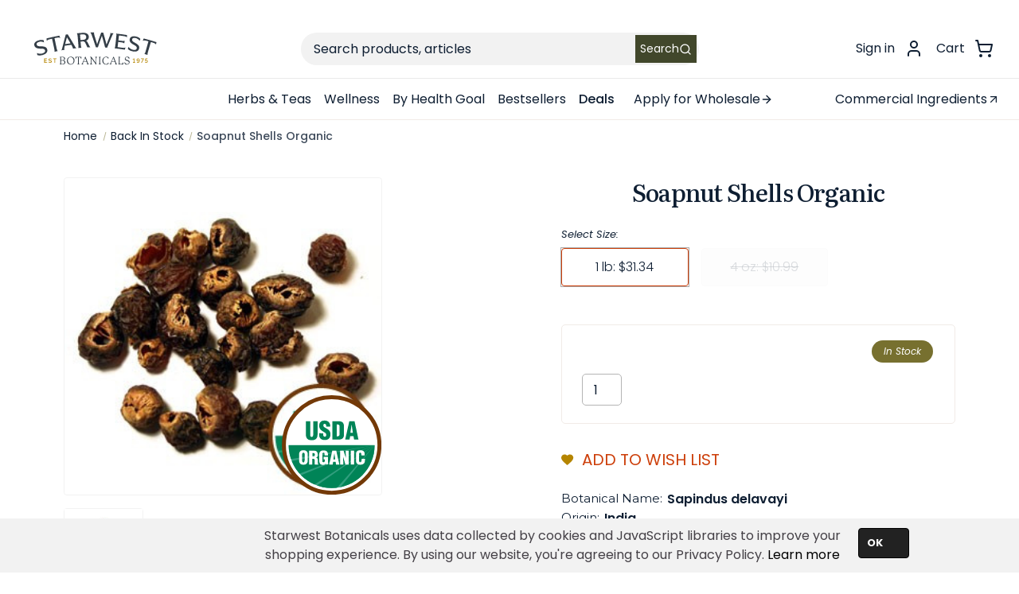

--- FILE ---
content_type: text/html; charset=UTF-8
request_url: https://www.starwest-botanicals.com/product/soapnut-shells-organic/
body_size: 65622
content:

<!DOCTYPE html>
<html class="no-js" lang="en">
    <head>
        <title>Soapnut Shells Organic</title>
        <link rel="dns-prefetch preconnect" href="https://cdn11.bigcommerce.com/s-c5b72e6lyi" crossorigin><link rel="dns-prefetch preconnect" href="https://fonts.googleapis.com/" crossorigin><link rel="dns-prefetch preconnect" href="https://fonts.gstatic.com/" crossorigin>
        <meta property="product:price:amount" content="10.99" /><meta property="product:price:currency" content="USD" /><meta property="og:url" content="https://www.starwest-botanicals.com/product/soapnut-shells-organic/" /><meta property="og:site_name" content="Starwest Botanicals" /><meta name="keywords" content="starwest, herbal, store, spices"><link rel='canonical' href='https://www.starwest-botanicals.com/product/soapnut-shells-organic/' /><meta name='platform' content='bigcommerce.stencil' /><meta property="og:type" content="product" />
<meta property="og:title" content="Soapnut Shells Organic" />
<meta property="og:description" content="Providing the highest quality herbs &amp; spices from around the world since 1975, we are your trusted online herbal store. Shop hundreds of herbs &amp; spices today." />
<meta property="og:image" content="https://cdn11.bigcommerce.com/s-c5b72e6lyi/products/1226/images/6112/031141-210970-00-o_2__00079__46600.1737041386.386.513.jpg?c=1" />
<meta property="og:availability" content="instock" />
<meta property="pinterest:richpins" content="enabled" />
        
         

        <link href="https://cdn11.bigcommerce.com/s-c5b72e6lyi/product_images/favicon.png?t&#x3D;1659540489" rel="shortcut icon">
        <meta name="viewport" content="width=device-width, initial-scale=1">
        <link rel="preconnect" href="https://fonts.googleapis.com">
        <link rel="preconnect" href="https://fonts.gstatic.com" crossorigin>
        <link href="https://fonts.googleapis.com/css2?family=Poppins:ital,wght@0,100;0,200;0,300;0,400;0,500;0,600;0,700;0,800;0,900;1,100;1,200;1,300;1,400;1,500;1,600;1,700;1,800;1,900&display=swap" rel="stylesheet">
        <link href="https://fonts.googleapis.com/css2?family=Literata:ital,opsz,wght@0,7..72,200..900;1,7..72,200..900&display=swap" rel="stylesheet">
      
        <meta name="ahrefs-site-verification" content="daaf0c98ff937541eec88ecfc868f2725cd3a2c0948071ee6f09eb6f606b6be9">
        <script src="https://analytics.ahrefs.com/analytics.js" data-key="4ZCIkMSsg7IG+9D++9OINg" async></script>


        <script>
            document.documentElement.className = document.documentElement.className.replace('no-js', 'js');
        </script>

        <script>
    function browserSupportsAllFeatures() {
        return window.Promise
            && window.fetch
            && window.URL
            && window.URLSearchParams
            && window.WeakMap
            // object-fit support
            && ('objectFit' in document.documentElement.style);
    }

    function loadScript(src) {
        var js = document.createElement('script');
        js.src = src;
        js.onerror = function () {
            console.error('Failed to load polyfill script ' + src);
        };
        document.head.appendChild(js);
    }

    if (!browserSupportsAllFeatures()) {
        loadScript('https://cdn11.bigcommerce.com/s-c5b72e6lyi/stencil/8264c9a0-9c85-013e-f0b7-329423181204/e/258f3b60-bbff-013e-755a-0a4a84282f9e/dist/theme-bundle.polyfills.js');
    }
</script>
        <script>window.consentManagerTranslations = `{"locale":"en","locales":{"consent_manager.data_collection_warning":"en","consent_manager.accept_all_cookies":"en","consent_manager.gdpr_settings":"en","consent_manager.data_collection_preferences":"en","consent_manager.manage_data_collection_preferences":"en","consent_manager.use_data_by_cookies":"en","consent_manager.data_categories_table":"en","consent_manager.allow":"en","consent_manager.accept":"en","consent_manager.deny":"en","consent_manager.dismiss":"en","consent_manager.reject_all":"en","consent_manager.category":"en","consent_manager.purpose":"en","consent_manager.functional_category":"en","consent_manager.functional_purpose":"en","consent_manager.analytics_category":"en","consent_manager.analytics_purpose":"en","consent_manager.targeting_category":"en","consent_manager.advertising_category":"en","consent_manager.advertising_purpose":"en","consent_manager.essential_category":"en","consent_manager.esential_purpose":"en","consent_manager.yes":"en","consent_manager.no":"en","consent_manager.not_available":"en","consent_manager.cancel":"en","consent_manager.save":"en","consent_manager.back_to_preferences":"en","consent_manager.close_without_changes":"en","consent_manager.unsaved_changes":"en","consent_manager.by_using":"en","consent_manager.agree_on_data_collection":"en","consent_manager.change_preferences":"en","consent_manager.cancel_dialog_title":"en","consent_manager.privacy_policy":"en","consent_manager.allow_category_tracking":"en","consent_manager.disallow_category_tracking":"en"},"translations":{"consent_manager.data_collection_warning":"We use cookies (and other similar technologies) to collect data to improve your shopping experience.","consent_manager.accept_all_cookies":"Accept All Cookies","consent_manager.gdpr_settings":"Settings","consent_manager.data_collection_preferences":"Website Data Collection Preferences","consent_manager.manage_data_collection_preferences":"Manage Website Data Collection Preferences","consent_manager.use_data_by_cookies":" uses data collected by cookies and JavaScript libraries to improve your shopping experience.","consent_manager.data_categories_table":"The table below outlines how we use this data by category. To opt out of a category of data collection, select 'No' and save your preferences.","consent_manager.allow":"Allow","consent_manager.accept":"Accept","consent_manager.deny":"Deny","consent_manager.dismiss":"Dismiss","consent_manager.reject_all":"Reject all","consent_manager.category":"Category","consent_manager.purpose":"Purpose","consent_manager.functional_category":"Functional","consent_manager.functional_purpose":"Enables enhanced functionality, such as videos and live chat. If you do not allow these, then some or all of these functions may not work properly.","consent_manager.analytics_category":"Analytics","consent_manager.analytics_purpose":"Provide statistical information on site usage, e.g., web analytics so we can improve this website over time.","consent_manager.targeting_category":"Targeting","consent_manager.advertising_category":"Advertising","consent_manager.advertising_purpose":"Used to create profiles or personalize content to enhance your shopping experience.","consent_manager.essential_category":"Essential","consent_manager.esential_purpose":"Essential for the site and any requested services to work, but do not perform any additional or secondary function.","consent_manager.yes":"Yes","consent_manager.no":"No","consent_manager.not_available":"N/A","consent_manager.cancel":"Cancel","consent_manager.save":"Save","consent_manager.back_to_preferences":"Back to Preferences","consent_manager.close_without_changes":"You have unsaved changes to your data collection preferences. Are you sure you want to close without saving?","consent_manager.unsaved_changes":"You have unsaved changes","consent_manager.by_using":"By using our website, you're agreeing to our","consent_manager.agree_on_data_collection":"By using our website, you're agreeing to the collection of data as described in our ","consent_manager.change_preferences":"You can change your preferences at any time","consent_manager.cancel_dialog_title":"Are you sure you want to cancel?","consent_manager.privacy_policy":"Privacy Policy","consent_manager.allow_category_tracking":"Allow [CATEGORY_NAME] tracking","consent_manager.disallow_category_tracking":"Disallow [CATEGORY_NAME] tracking"}}`;</script>

        <script>
            window.lazySizesConfig = window.lazySizesConfig || {};
            window.lazySizesConfig.loadMode = 1;
        </script>
        <script async src="https://cdn11.bigcommerce.com/s-c5b72e6lyi/stencil/8264c9a0-9c85-013e-f0b7-329423181204/e/258f3b60-bbff-013e-755a-0a4a84282f9e/dist/theme-bundle.head_async.js"></script>
        <link data-stencil-stylesheet href="https://cdn11.bigcommerce.com/s-c5b72e6lyi/stencil/8264c9a0-9c85-013e-f0b7-329423181204/e/258f3b60-bbff-013e-755a-0a4a84282f9e/css/theme-2f2aeee0-cfaa-013e-65a9-6e771e833a19.css" rel="stylesheet">

        <!-- Start Tracking Code for analytics_googleanalytics4 -->

<script data-cfasync="false" src="https://cdn11.bigcommerce.com/shared/js/google_analytics4_bodl_subscribers-358423becf5d870b8b603a81de597c10f6bc7699.js" integrity="sha256-gtOfJ3Avc1pEE/hx6SKj/96cca7JvfqllWA9FTQJyfI=" crossorigin="anonymous"></script>
<script data-cfasync="false">
  (function () {
    window.dataLayer = window.dataLayer || [];

    function gtag(){
        dataLayer.push(arguments);
    }

    function initGA4(event) {
         function setupGtag() {
            function configureGtag() {
                gtag('js', new Date());
                gtag('set', 'developer_id.dMjk3Nj', true);
                gtag('config', 'G-3DHMW6GKJT');
            }

            var script = document.createElement('script');

            script.src = 'https://www.googletagmanager.com/gtag/js?id=G-3DHMW6GKJT';
            script.async = true;
            script.onload = configureGtag;

            document.head.appendChild(script);
        }

        setupGtag();

        if (typeof subscribeOnBodlEvents === 'function') {
            subscribeOnBodlEvents('G-3DHMW6GKJT', false);
        }

        window.removeEventListener(event.type, initGA4);
    }

    

    var eventName = document.readyState === 'complete' ? 'consentScriptsLoaded' : 'DOMContentLoaded';
    window.addEventListener(eventName, initGA4, false);
  })()
</script>

<!-- End Tracking Code for analytics_googleanalytics4 -->

<!-- Start Tracking Code for analytics_siteverification -->

<meta name="google-site-verification" content="TMFdvKUcrO7_CTkSvc7KvQtWXywBHWyl-3Rbk3odXzg" />
<script src="https://www.dwin1.com/19038.js" type="text/javascript" defer="defer"></script>
<style>
main#main-content.body.trellis-body.trellis-body--404 div.container.trellis-container div.page section.page-content.page-content--centered form.form {display:none}
.trellis-productView-thumbnails {display:none}
.page--category-list .trellis-category-list-header h1 {text-align:center}
.trellis-widget--category-grid-title {text-align:center}
.page-heading {text-align:center}
#main-content.body.trellis-body.trellis-body--account_order.trellis-body--account-dashboard div.container.trellis-container div.account div.account-body aside.account-sidebar section.account-sidebar-block button.button.button--primary{display:none}
#main-content.body.trellis-body.trellis-body--403 div.container.trellis-container div.page section.page-content.page-content--centered form.form{display:none}
.trellis-newsletter-subscription div.klaviyo-form-UuayJF.klaviyo-form.form-version-cid-1 div.needsclick.kl-private-reset-css-Xuajs1 form.needsclick.klaviyo-form.klaviyo-form-version-cid_1.kl-private-reset-css-Xuajs1 div.needsclick.kl-private-reset-css-Xuajs1 div.needsclick.kl-private-reset-css-Xuajs1 div.needsclick.kl-private-reset-css-Xuajs1 div.needsclick.kl-private-reset-css-Xuajs1, .trellis-newsletter-subscription div.klaviyo-form-TufJwx.klaviyo-form.form-version-cid-1 div.needsclick.kl-private-reset-css-Xuajs1 form.needsclick.klaviyo-form.klaviyo-form-version-cid_1.kl-private-reset-css-Xuajs1 div.needsclick.kl-private-reset-css-Xuajs1 div.needsclick.kl-private-reset-css-Xuajs1 div.needsclick.kl-private-reset-css-Xuajs1 div.needsclick.kl-private-reset-css-Xuajs1 {margin-left:-.6rem}
</style>

<!-- End Tracking Code for analytics_siteverification -->


<script type="text/javascript" src="https://checkout-sdk.bigcommerce.com/v1/loader.js" defer ></script>
<script src="https://www.google.com/recaptcha/api.js" async defer></script>
<script type="text/javascript">
var BCData = {"product_attributes":{"sku":"210970-0","upc":null,"mpn":null,"gtin":null,"weight":null,"base":false,"image":null,"price":{"without_tax":{"formatted":"$10.99","value":10.99,"currency":"USD"},"tax_label":"Tax","price_range":{"min":{"without_tax":{"formatted":"$10.99","value":10.99,"currency":"USD"},"tax_label":"Tax"},"max":{"without_tax":{"formatted":"$31.34","value":31.34,"currency":"USD"},"tax_label":"Tax"}}},"out_of_stock_behavior":"label_option","out_of_stock_message":"Out of stock","available_modifier_values":[],"available_variant_values":[2261],"in_stock_attributes":[2261],"selected_attributes":[],"stock":null,"instock":true,"stock_message":null,"purchasable":true,"purchasing_message":null,"call_for_price_message":null}};
</script>
<script src='https://app.starwest-botanicals.com/js/starwest-global.js' ></script><!-- Hotjar Tracking Code for -->

<script>
(function(h,o,t,j,a,r){ h.hj=h.hj||function(){(h.hj.q=h.hj.q||[]).push(arguments)};
h._hjSettings={hjid:3106255,hjsv:6};
a=o.getElementsByTagName('head')[0];
r=o.createElement('script');r.async=1; r.src=t+h._hjSettings.hjid+j+h._hjSettings.hjsv;
a.appendChild(r);
})(window,document,'https://static.hotjar.com/c/hotjar-','.js?sv=');
</script><script>
!function(f,b,e,v,n,t,s)
{if(f.fbq)return;n=f.fbq=function(){n.callMethod?
n.callMethod.apply(n,arguments):n.queue.push(arguments)};
if(!f._fbq)f._fbq=n;n.push=n;n.loaded=!0;n.version='2.0';
n.queue=[];t=b.createElement(e);t.async=!0;
t.src=v;s=b.getElementsByTagName(e)[0];
s.parentNode.insertBefore(t,s)}(window, document,'script',
'https://connect.facebook.net/en_US/fbevents.js');
fbq('init', '463441385613930');
fbq('track', 'PageView');
</script><script>
    function addEventListenerStamped(el, eventName, handler) { 
   if (el.addEventListener) { el.addEventListener(eventName, handler); }
   else { el.attachEvent('on' + eventName, function () { handler.call(el); }); } 
}


addEventListenerStamped(document, 'stamped:reviews:loaded', function(e) {
    	var ratingCount = jQueryStamped('meta[itemprop="reviewCount"]').attr('content');
        var ratingValue = jQueryStamped('meta[itemprop="ratingValue"]').attr('content');

        var richSnippet = {
            "@context": "http://schema.org",
            "@type": "Product",
            "name": "Soapnut Shells Organic",
            "image": "https://cdn11.bigcommerce.com/s-c5b72e6lyi/images/stencil/1280x1280/products/1226/6112/031141-210970-00-o_2__00079__46600.1737041386.jpg?c=1",
	    "brand": {
		"@type": "Brand",
		"name": "Starwest Botanicals"
	    },
            "url": "https://www.starwest-botanicals.com/product/soapnut-shells-organic/?sku=210970-0"
            ,"sku": "210970-0"
            ,"description": "Organic%20Soapnut%20Shells%20Organic%20Soapnut%20Shells."
            ,"offers": {
			"@type": "AggregateOffer",
		        "lowPrice": "10.99",
		        "highPrice": "31.34",
                "priceCurrency": "USD",
                "itemCondition": "https://schema.org/NewCondition",
            	"availability" : "https://schema.org/InStock",
            	"url": "https://www.starwest-botanicals.com/product/soapnut-shells-organic/?sku=210970-0",
            	"priceValidUntil": "2027-01-12",
            	"seller": {
		        "@type": "Organization",
		        "name": "Starwest Botanicals"
            	}
            }
        }

        if (parseInt(ratingValue) > 0){
            richSnippet.aggregateRating = {
                "@type": "AggregateRating",
                "ratingValue": ratingValue,
                "reviewCount": ratingCount
            }
        }
        else {
            richSnippet.aggregateRating = {
                "@type": "AggregateRating",
                "ratingValue": "0.0",
                "reviewCount": "0"
            }
        }
        var script = document.createElement('script');
        script.type = 'application/ld+json';
        script.innerHTML = JSON.stringify(richSnippet);
        document.getElementsByTagName('head')[0].appendChild(script);
});
</script><!-- Google tag (gtag.js) -->
<script async src="https://www.googletagmanager.com/gtag/js?id=G-3DHMW6GKJT"></script>
<script>
    window.dataLayer = window.dataLayer || [];
    function gtag(){dataLayer.push(arguments);}
    gtag('js', new Date());

    gtag('config', 'G-3DHMW6GKJT');
    gtag('config', 'AW-1060360693');
</script>
<!-- TikTok Pixel Code Start: Initialization Script & Page Event -->
<script>
!function (w, d, t) {
  w.TiktokAnalyticsObject=t;var ttq=w[t]=w[t]||[];ttq.methods=["page","track","identify","instances","debug","on","off","once","ready","alias","group","enableCookie","disableCookie"],ttq.setAndDefer=function(t,e){t[e]=function(){t.push([e].concat(Array.prototype.slice.call(arguments,0)))}};for(var i=0;i<ttq.methods.length;i++)ttq.setAndDefer(ttq,ttq.methods[i]);ttq.instance=function(t){for(var e=ttq._i[t]||[],n=0;n<ttq.methods.length;n++)ttq.setAndDefer(e,ttq.methods[n]);return e},ttq.load=function(e,n){var i="https://analytics.tiktok.com/i18n/pixel/events.js";ttq._i=ttq._i||{},ttq._i[e]=[],ttq._i[e]._u=i,ttq._t=ttq._t||{},ttq._t[e]=+new Date,ttq._o=ttq._o||{},ttq._o[e]=n||{},ttq._partner=ttq._partner||"BigCommerce";var o=document.createElement("script");o.type="text/javascript",o.async=!0,o.src=i+"?sdkid="+e+"&lib="+t;var a=document.getElementsByTagName("script")[0];a.parentNode.insertBefore(o,a)};

  ttq.load('CUVN82JC77UBDGA0GBUG');
  ttq.page();
}(window, document, 'ttq');

if (typeof BODL === 'undefined') {
  // https://developer.bigcommerce.com/theme-objects/breadcrumbs
  
  // https://developer.bigcommerce.com/theme-objects/brand
  
  // https://developer.bigcommerce.com/theme-objects/category
  
  
  // https://developer.bigcommerce.com/theme-objects/product
  
  
  
  
  
  
  
  // https://developer.bigcommerce.com/theme-objects/products
  
  // https://developer.bigcommerce.com/theme-objects/product_results
  
  // https://developer.bigcommerce.com/theme-objects/order
  
  // https://developer.bigcommerce.com/theme-objects/wishlist
  
  // https://developer.bigcommerce.com/theme-objects/wishlist
  
  // https://developer.bigcommerce.com/theme-objects/cart
  // (Fetching selective cart data to prevent additional payment button object html from causing JS parse error)
  
  
  
  // https://developer.bigcommerce.com/theme-objects/customer
  var BODL = JSON.parse("{\"breadcrumbs\":[{\"url\":\"https://www.starwest-botanicals.com/\",\"name\":\"Home\"},{\"url\":\"https://www.starwest-botanicals.com/back-in-stock/\",\"name\":\"Back In Stock\"},{\"url\":\"https://www.starwest-botanicals.com/product/soapnut-shells-organic/\",\"name\":\"Soapnut Shells Organic\"}],\"productId\":1226,\"skuId\":\"210970-0\",\"productTitle\":\"Soapnut Shells Organic\",\"productCurrencyWithoutTax\":\"USD\",\"productPriceWithoutTax\":10.99,\"products\":[],\"phone\":null,\"email\":null,\"address\":null}");
  
  const countryCodes = new Map([['Australia', 'au'],['New Zealand', 'nz'],['Russia', 'ru'],['Poland', 'pl'],['Czech Republic', 'cz'],['Israel', 'il'],['Romania', 'ro'],['Ukraine', 'ua'],['Japan', 'jp'],['Taiwan', 'tw'],['Ireland', 'ie'],['Austria', 'at'],['Sweden', 'se'],['Netherlands', 'nl'],['Norway', 'no'],['Finland', 'fi'],['Denmark', 'dk'],['Switzerland', 'ch'],['Belgium', 'be'],['Portugal', 'pt'],['Greece', 'gr'],['Germany', 'de'],['United Kingdom', 'gb'],['France', 'fr'],['Spain', 'es'],['Italy', 'it'],['India', 'in'],['South Korea', 'kr'],['Brazil', 'br'],['Mexico', 'mx'],['Argentina', 'ar'],['Chile', 'cl'],['Colombia', 'co'],['Peru', 'pe'],['Saudi Arabia', 'sa'],['Egypt', 'eg'],['United Arab Emirates', 'ae'],['Turkey', 'tr'],['Pakistan', 'pk'],['Morocco', 'ma'],['Iraq', 'iq'],['South Africa', 'za'],['Kuwait', 'kw'],['Oman', 'om'],['Qatar', 'qa'],['Bahrain', 'bh'],['Jordan', 'jo'],['Lebanon', 'lb'],['United States', 'us'],['Canada', 'ca'],['Singapore', 'sg'],['Thailand', 'th'],['Malaysia', 'my'],['Vietnam', 'vn'],['Philippines', 'ph'],['Indonesia', 'id'],['Cambodia', 'kh'],['Belarus', 'by'],['Venezuela', 've']]);
  const stateList = new Map([['Arizona', 'az'],['Alabama', 'al'],['Alaska', 'ak'],['Arkansas', 'ar'],['California', 'ca'],['Colorado', 'co'],['Connecticut', 'ct'],['Delaware', 'de'],['Florida', 'fl'],['Georgia', 'ga'],['Hawaii', 'hi'],['Idaho', 'id'],['Illinois', 'il'],['Indiana', 'in'],['Iowa', 'ia'],['Kansas', 'ks'],['Kentucky', 'ky'],['Louisiana', 'la'],['Maine', 'me'],['Maryland', 'md'],['Massachusetts', 'ma'],['Michigan', 'mi'],['Minnesota', 'mn'],['Mississippi', 'ms'],['Missouri', 'mo'],['Montana', 'mt'],['Nebraska', 'ne'],['Nevada', 'nv'],['New Hampshire', 'nh'],['New Jersey', 'nj'],['New Mexico', 'nm'],['New York', 'ny'],['North Carolina', 'nc'],['North Dakota', 'nd'],['Ohio', 'oh'],['Oklahoma', 'ok'],['Oregon', 'or'],['Pennsylvania', 'pa'],['Rhode Island', 'ri'],['South Carolina', 'sc'],['South Dakota', 'sd'],['Tennessee', 'tn'],['Texas', 'tx'],['Utah', 'ut'],['Vermont', 'vt'],['Virginia', 'va'],['Washington', 'wa'],['West Virginia', 'wv'],['Wisconsin', 'wi'],['Wyoming', 'wy']]);

  if (BODL.categoryName) {
    BODL.category = {
      name: BODL.categoryName,
      products: BODL.categoryProducts,
    }
  }

  if (BODL.productTitle) {
    BODL.product = {
      id: BODL.productId,
      title: BODL.productTitle,
      price: {
        without_tax: {
          currency: BODL.productCurrency,
          value: BODL.productPrice,
        },
      },
    }
  }
}

BODL.getCartItemContentId = (item) => {
  switch(item.type) {
    case 'GiftCertificate':
      return item.type;
      break;
    default:
      return item.product_id;
  }
}

BODL.getQueryParamValue = function (name) {
  var cleanName = name.replace(/[\[]/, '\[').replace(/[\]]/, '\]');
  var regex = new RegExp('[\?&]' + cleanName + '=([^&#]*)');
  var results = regex.exec(window.location.search);
  return results === null ? '' : decodeURIComponent(results[1].replace(/\+/g, ' '));
}

// Advanced Matching
  var phoneNumber = ''
  var email = ''
  var firstName = ''
  var lastName = ''
  var city = ''
  var state = ''
  var country = ''
  var zip = ''
  if (BODL.phone) {
    var phoneNumber = BODL.phone;
    if (BODL.phone.indexOf('+') === -1) {
   // No country code, so default to US code
        phoneNumber = `+1${phoneNumber}`;  
    }
  }

  if (BODL.email) {
    var email = BODL.email
  }
  
  if (BODL.address) {
    if (BODL.address.first_name) {
        firstName = (BODL.address.first_name).toLowerCase()
    }
    
    if (BODL.address.last_name) {
        lastName = (BODL.address.last_name).toLowerCase()
    }
    
    if (BODL.address.city) {
        city = BODL.address.city.replace(/\s+/g, '').toLowerCase();
    }
    
    rg = BODL.address.state;
    if (typeof rg !== 'undefined' && stateList.has(rg)) {
        state = stateList.get(rg);
    }
    
    cn = BODL.address.country
    if (typeof cn !== 'undefined' && countryCodes.has(cn)) {
        country = countryCodes.get(cn)
    }
    
    if (BODL.address.zip) {
        zip = BODL.address.zip
    }
  }
  
  ttq.instance('CUVN82JC77UBDGA0GBUG').identify({
    email: email,
    phone_number: phoneNumber,
    first_name: firstName,
    last_name: lastName,
    city: city,
    state: state,
    country: country,
    zip_code: zip})
</script>
<!-- TikTok Pixel Code End: Initialization Script & Page Event -->

<!-- TikTok Pixel Code Start: View Product Content -->
<script>
if (BODL.product) {
  const countryCodes = new Map([['Australia', 'au'],['New Zealand', 'nz'],['Russia', 'ru'],['Poland', 'pl'],['Czech Republic', 'cz'],['Israel', 'il'],['Romania', 'ro'],['Ukraine', 'ua'],['Japan', 'jp'],['Taiwan', 'tw'],['Ireland', 'ie'],['Austria', 'at'],['Sweden', 'se'],['Netherlands', 'nl'],['Norway', 'no'],['Finland', 'fi'],['Denmark', 'dk'],['Switzerland', 'ch'],['Belgium', 'be'],['Portugal', 'pt'],['Greece', 'gr'],['Germany', 'de'],['United Kingdom', 'gb'],['France', 'fr'],['Spain', 'es'],['Italy', 'it'],['India', 'in'],['South Korea', 'kr'],['Brazil', 'br'],['Mexico', 'mx'],['Argentina', 'ar'],['Chile', 'cl'],['Colombia', 'co'],['Peru', 'pe'],['Saudi Arabia', 'sa'],['Egypt', 'eg'],['United Arab Emirates', 'ae'],['Turkey', 'tr'],['Pakistan', 'pk'],['Morocco', 'ma'],['Iraq', 'iq'],['South Africa', 'za'],['Kuwait', 'kw'],['Oman', 'om'],['Qatar', 'qa'],['Bahrain', 'bh'],['Jordan', 'jo'],['Lebanon', 'lb'],['United States', 'us'],['Canada', 'ca'],['Singapore', 'sg'],['Thailand', 'th'],['Malaysia', 'my'],['Vietnam', 'vn'],['Philippines', 'ph'],['Indonesia', 'id'],['Cambodia', 'kh'],['Belarus', 'by'],['Venezuela', 've']]);
  const stateList = new Map([['Arizona', 'az'],['Alabama', 'al'],['Alaska', 'ak'],['Arkansas', 'ar'],['California', 'ca'],['Colorado', 'co'],['Connecticut', 'ct'],['Delaware', 'de'],['Florida', 'fl'],['Georgia', 'ga'],['Hawaii', 'hi'],['Idaho', 'id'],['Illinois', 'il'],['Indiana', 'in'],['Iowa', 'ia'],['Kansas', 'ks'],['Kentucky', 'ky'],['Louisiana', 'la'],['Maine', 'me'],['Maryland', 'md'],['Massachusetts', 'ma'],['Michigan', 'mi'],['Minnesota', 'mn'],['Mississippi', 'ms'],['Missouri', 'mo'],['Montana', 'mt'],['Nebraska', 'ne'],['Nevada', 'nv'],['New Hampshire', 'nh'],['New Jersey', 'nj'],['New Mexico', 'nm'],['New York', 'ny'],['North Carolina', 'nc'],['North Dakota', 'nd'],['Ohio', 'oh'],['Oklahoma', 'ok'],['Oregon', 'or'],['Pennsylvania', 'pa'],['Rhode Island', 'ri'],['South Carolina', 'sc'],['South Dakota', 'sd'],['Tennessee', 'tn'],['Texas', 'tx'],['Utah', 'ut'],['Vermont', 'vt'],['Virginia', 'va'],['Washington', 'wa'],['West Virginia', 'wv'],['Wisconsin', 'wi'],['Wyoming', 'wy']]);

  // Advanced Matching
  var phoneNumber = ''
  var email = ''
  var firstName = ''
  var lastName = ''
  var city = ''
  var state = ''
  var country = ''
  var zip = ''
  if (BODL.phone) {
    var phoneNumber = BODL.phone;
    if (BODL.phone.indexOf('+') === -1) {
   // No country code, so default to US code
        phoneNumber = `+1${phoneNumber}`;  
    }
  }
  
  if (BODL.email) {
    var email = BODL.email
  }
  
  if (BODL.address) {
    if (BODL.address.first_name) {
        firstName = (BODL.address.first_name).toLowerCase()
    }
    
    if (BODL.address.last_name) {
        lastName = (BODL.address.last_name).toLowerCase()
    }
    
    if (BODL.address.city) {
        city = BODL.address.city.replace(/\s+/g, '').toLowerCase();
    }
    
    rg = BODL.address.state;
    if (typeof rg !== 'undefined' && stateList.has(rg)) {
        state = stateList.get(rg);
    }
    
    cn = BODL.address.country
    if (typeof cn !== 'undefined' && countryCodes.has(cn)) {
        country = countryCodes.get(cn)
    }
    
    if (BODL.address.zip) {
        zip = BODL.address.zip
    }
  }
  
  ttq.instance('CUVN82JC77UBDGA0GBUG').identify({
    email: email,
    phone_number: phoneNumber,
    first_name: firstName,
    last_name: lastName,
    city: city,
    state: state,
    country: country,
    zip_code: zip})
    
  var productPrice = 0
  var productCurrency = ""
  if (BODL.productCurrencyWithoutTax && BODL.productCurrencyWithoutTax !== "") {
    productPrice = BODL.productPriceWithoutTax
    productCurrency = BODL.productCurrencyWithoutTax
  }
  if (BODL.productCurrencyWithTax && BODL.productCurrencyWithTax !== "") {
    productPrice = BODL.productPriceWithTax
    productCurrency = BODL.productCurrencyWithTax
  }
  //default contentId to productId if sku_id is not found on product 
  var contentID = BODL.productId
  if (BODL.skuId && BODL.skuId !== "") {
    contentID = BODL.skuId
  }
  ttq.instance('CUVN82JC77UBDGA0GBUG').track('ViewContent', {
    content_id: contentID,
    content_category: BODL.breadcrumbs[1] ? BODL.breadcrumbs[1].name : '',
    content_name: BODL.product.title,
    content_type: "product_group",
    currency: productCurrency,
    price: productPrice,
    value: productPrice,
  });
}
</script>
<!-- TikTok Pixel Code End: View Product Content -->

<!-- TikTok Pixel Code Start: View Category Content -->
<script>
if (BODL.category) {
  const countryCodes = new Map([['Australia', 'au'],['New Zealand', 'nz'],['Russia', 'ru'],['Poland', 'pl'],['Czech Republic', 'cz'],['Israel', 'il'],['Romania', 'ro'],['Ukraine', 'ua'],['Japan', 'jp'],['Taiwan', 'tw'],['Ireland', 'ie'],['Austria', 'at'],['Sweden', 'se'],['Netherlands', 'nl'],['Norway', 'no'],['Finland', 'fi'],['Denmark', 'dk'],['Switzerland', 'ch'],['Belgium', 'be'],['Portugal', 'pt'],['Greece', 'gr'],['Germany', 'de'],['United Kingdom', 'gb'],['France', 'fr'],['Spain', 'es'],['Italy', 'it'],['India', 'in'],['South Korea', 'kr'],['Brazil', 'br'],['Mexico', 'mx'],['Argentina', 'ar'],['Chile', 'cl'],['Colombia', 'co'],['Peru', 'pe'],['Saudi Arabia', 'sa'],['Egypt', 'eg'],['United Arab Emirates', 'ae'],['Turkey', 'tr'],['Pakistan', 'pk'],['Morocco', 'ma'],['Iraq', 'iq'],['South Africa', 'za'],['Kuwait', 'kw'],['Oman', 'om'],['Qatar', 'qa'],['Bahrain', 'bh'],['Jordan', 'jo'],['Lebanon', 'lb'],['United States', 'us'],['Canada', 'ca'],['Singapore', 'sg'],['Thailand', 'th'],['Malaysia', 'my'],['Vietnam', 'vn'],['Philippines', 'ph'],['Indonesia', 'id'],['Cambodia', 'kh'],['Belarus', 'by'],['Venezuela', 've']]);
  const stateList = new Map([['Arizona', 'az'],['Alabama', 'al'],['Alaska', 'ak'],['Arkansas', 'ar'],['California', 'ca'],['Colorado', 'co'],['Connecticut', 'ct'],['Delaware', 'de'],['Florida', 'fl'],['Georgia', 'ga'],['Hawaii', 'hi'],['Idaho', 'id'],['Illinois', 'il'],['Indiana', 'in'],['Iowa', 'ia'],['Kansas', 'ks'],['Kentucky', 'ky'],['Louisiana', 'la'],['Maine', 'me'],['Maryland', 'md'],['Massachusetts', 'ma'],['Michigan', 'mi'],['Minnesota', 'mn'],['Mississippi', 'ms'],['Missouri', 'mo'],['Montana', 'mt'],['Nebraska', 'ne'],['Nevada', 'nv'],['New Hampshire', 'nh'],['New Jersey', 'nj'],['New Mexico', 'nm'],['New York', 'ny'],['North Carolina', 'nc'],['North Dakota', 'nd'],['Ohio', 'oh'],['Oklahoma', 'ok'],['Oregon', 'or'],['Pennsylvania', 'pa'],['Rhode Island', 'ri'],['South Carolina', 'sc'],['South Dakota', 'sd'],['Tennessee', 'tn'],['Texas', 'tx'],['Utah', 'ut'],['Vermont', 'vt'],['Virginia', 'va'],['Washington', 'wa'],['West Virginia', 'wv'],['Wisconsin', 'wi'],['Wyoming', 'wy']]);
  
  // Advanced Matching
  var phoneNumber = ''
  var email = ''
  var firstName = ''
  var lastName = ''
  var city = ''
  var state = ''
  var country = ''
  var zip = ''
  if (BODL.phone) {
    var phoneNumber = BODL.phone;
    if (BODL.phone.indexOf('+') === -1) {
    // No country code, so default to US code
        phoneNumber = `+1${phoneNumber}`;  
    }
  }
    
  if (BODL.email) {
    var email = BODL.email
  }
  
  if (BODL.address) {
    if (BODL.address.first_name) {
        firstName = (BODL.address.first_name).toLowerCase()
    }
    
    if (BODL.address.last_name) {
        lastName = (BODL.address.last_name).toLowerCase()
    }
    
    if (BODL.address.city) {
        city = BODL.address.city.replace(/\s+/g, '').toLowerCase();
    }
    
    rg = BODL.address.state;
    if (typeof rg !== 'undefined' && stateList.has(rg)) {
        state = stateList.get(rg);
    }
    
    cn = BODL.address.country
    if (typeof cn !== 'undefined' && countryCodes.has(cn)) {
        country = countryCodes.get(cn)
    }
    
    if (BODL.address.zip) {
        zip = BODL.address.zip
    }
  }
  
  ttq.instance('CUVN82JC77UBDGA0GBUG').identify({
    email: email,
    phone_number: phoneNumber,
    first_name: firstName,
    last_name: lastName,
    city: city,
    state: state,
    country: country,
    zip_code: zip})
    
  ttq.instance('CUVN82JC77UBDGA0GBUG').track('ViewContent', {
    contents: BODL.category.products.map((p) => ({
      content_id: p.id,
      content_category: BODL.category.name,
      content_name: p.name,
      content_type: "product_group"
    }))
  });
}
</script>
<!-- TikTok Pixel Code End: View Category Content -->

<!-- TikTok Pixel Code Start: Add to Wishlist -->
<script>
// This only sends one wishlist product: the one that was just added based on the 'added_product_id' param in the url
if (BODL.wishlist) {
  var productPrice = 0
  var productCurrency = ""
  if (BODL.productCurrencyWithoutTax && BODL.productCurrencyWithoutTax !== "") {
    productPrice = BODL.productPriceWithoutTax
    productCurrency = BODL.productCurrencyWithoutTax
  }
  if (BODL.productCurrencyWithTax && BODL.productCurrencyWithTax !== "") {
    productPrice = BODL.productPriceWithTax
    productCurrency = BODL.productCurrencyWithTax
  }

  var addedWishlistItem = BODL.wishlist.items.filter((i) => i.product_id === parseInt(BODL.getQueryParamValue('added_product_id'))).map((p) => ({
    var contentId = p.product_id
    if (p.sku && p.sku !== "") {
        contentId = p.sku
    }
    content_id: contentId,
    // Commenting out as category data doesn't exist on wishlist items
    // content_category: p.does_not_exist, 
    content_name: p.name,
    content_type: "product_group",
    currency: productCurrency,
    price: productPrice,
    value: productPrice,
  }));
  
  const countryCodes = new Map([['Australia', 'au'],['New Zealand', 'nz'],['Russia', 'ru'],['Poland', 'pl'],['Czech Republic', 'cz'],['Israel', 'il'],['Romania', 'ro'],['Ukraine', 'ua'],['Japan', 'jp'],['Taiwan', 'tw'],['Ireland', 'ie'],['Austria', 'at'],['Sweden', 'se'],['Netherlands', 'nl'],['Norway', 'no'],['Finland', 'fi'],['Denmark', 'dk'],['Switzerland', 'ch'],['Belgium', 'be'],['Portugal', 'pt'],['Greece', 'gr'],['Germany', 'de'],['United Kingdom', 'gb'],['France', 'fr'],['Spain', 'es'],['Italy', 'it'],['India', 'in'],['South Korea', 'kr'],['Brazil', 'br'],['Mexico', 'mx'],['Argentina', 'ar'],['Chile', 'cl'],['Colombia', 'co'],['Peru', 'pe'],['Saudi Arabia', 'sa'],['Egypt', 'eg'],['United Arab Emirates', 'ae'],['Turkey', 'tr'],['Pakistan', 'pk'],['Morocco', 'ma'],['Iraq', 'iq'],['South Africa', 'za'],['Kuwait', 'kw'],['Oman', 'om'],['Qatar', 'qa'],['Bahrain', 'bh'],['Jordan', 'jo'],['Lebanon', 'lb'],['United States', 'us'],['Canada', 'ca'],['Singapore', 'sg'],['Thailand', 'th'],['Malaysia', 'my'],['Vietnam', 'vn'],['Philippines', 'ph'],['Indonesia', 'id'],['Cambodia', 'kh'],['Belarus', 'by'],['Venezuela', 've']]);
  const stateList = new Map([['Arizona', 'az'],['Alabama', 'al'],['Alaska', 'ak'],['Arkansas', 'ar'],['California', 'ca'],['Colorado', 'co'],['Connecticut', 'ct'],['Delaware', 'de'],['Florida', 'fl'],['Georgia', 'ga'],['Hawaii', 'hi'],['Idaho', 'id'],['Illinois', 'il'],['Indiana', 'in'],['Iowa', 'ia'],['Kansas', 'ks'],['Kentucky', 'ky'],['Louisiana', 'la'],['Maine', 'me'],['Maryland', 'md'],['Massachusetts', 'ma'],['Michigan', 'mi'],['Minnesota', 'mn'],['Mississippi', 'ms'],['Missouri', 'mo'],['Montana', 'mt'],['Nebraska', 'ne'],['Nevada', 'nv'],['New Hampshire', 'nh'],['New Jersey', 'nj'],['New Mexico', 'nm'],['New York', 'ny'],['North Carolina', 'nc'],['North Dakota', 'nd'],['Ohio', 'oh'],['Oklahoma', 'ok'],['Oregon', 'or'],['Pennsylvania', 'pa'],['Rhode Island', 'ri'],['South Carolina', 'sc'],['South Dakota', 'sd'],['Tennessee', 'tn'],['Texas', 'tx'],['Utah', 'ut'],['Vermont', 'vt'],['Virginia', 'va'],['Washington', 'wa'],['West Virginia', 'wv'],['Wisconsin', 'wi'],['Wyoming', 'wy']]);
  
  // Advanced Matching
  var phoneNumber = ''
  var email = ''
  var firstName = ''
  var lastName = ''
  var city = ''
  var state = ''
  var country = ''
  var zip = ''
  if (BODL.phone) {
    var phoneNumber = BODL.phone;
    if (BODL.phone.indexOf('+') === -1) {
   // No country code, so default to US code
        phoneNumber = `+1${phoneNumber}`;  
    }
  }

  if (BODL.email) {
    var email = BODL.email
  }
  
  if (BODL.address) {
    if (BODL.address.first_name) {
        firstName = (BODL.address.first_name).toLowerCase()
    }
    
    if (BODL.address.last_name) {
        lastName = (BODL.address.last_name).toLowerCase()
    }
    
    if (BODL.address.city) {
        city = BODL.address.city.replace(/\s+/g, '').toLowerCase();
    }
    
    rg = BODL.address.state;
    if (typeof rg !== 'undefined' && stateList.has(rg)) {
        state = stateList.get(rg);
    }
    
    cn = BODL.address.country
    if (typeof cn !== 'undefined' && countryCodes.has(cn)) {
        country = countryCodes.get(cn)
    }
    
    if (BODL.address.zip) {
        zip = BODL.address.zip
    }
  }
  
  ttq.instance('CUVN82JC77UBDGA0GBUG').identify({
    email: email,
    phone_number: phoneNumber,
    first_name: firstName,
    last_name: lastName,
    city: city,
    state: state,
    country: country,
    zip_code: zip})
  
  ttq.instance('CUVN82JC77UBDGA0GBUG').track('AddToWishlist', addedWishlistItem[0]);
}
</script>
<!-- TikTok Pixel Code End: Add to Wishlist -->

<!-- TikTok Pixel Code Start: Subscribe to Newsletter -->
<script>
if (window.location.pathname.indexOf('/subscribe.php') === 0 && BODL.getQueryParamValue('result') === 'success') {
  const countryCodes = new Map([['Australia', 'au'],['New Zealand', 'nz'],['Russia', 'ru'],['Poland', 'pl'],['Czech Republic', 'cz'],['Israel', 'il'],['Romania', 'ro'],['Ukraine', 'ua'],['Japan', 'jp'],['Taiwan', 'tw'],['Ireland', 'ie'],['Austria', 'at'],['Sweden', 'se'],['Netherlands', 'nl'],['Norway', 'no'],['Finland', 'fi'],['Denmark', 'dk'],['Switzerland', 'ch'],['Belgium', 'be'],['Portugal', 'pt'],['Greece', 'gr'],['Germany', 'de'],['United Kingdom', 'gb'],['France', 'fr'],['Spain', 'es'],['Italy', 'it'],['India', 'in'],['South Korea', 'kr'],['Brazil', 'br'],['Mexico', 'mx'],['Argentina', 'ar'],['Chile', 'cl'],['Colombia', 'co'],['Peru', 'pe'],['Saudi Arabia', 'sa'],['Egypt', 'eg'],['United Arab Emirates', 'ae'],['Turkey', 'tr'],['Pakistan', 'pk'],['Morocco', 'ma'],['Iraq', 'iq'],['South Africa', 'za'],['Kuwait', 'kw'],['Oman', 'om'],['Qatar', 'qa'],['Bahrain', 'bh'],['Jordan', 'jo'],['Lebanon', 'lb'],['United States', 'us'],['Canada', 'ca'],['Singapore', 'sg'],['Thailand', 'th'],['Malaysia', 'my'],['Vietnam', 'vn'],['Philippines', 'ph'],['Indonesia', 'id'],['Cambodia', 'kh'],['Belarus', 'by'],['Venezuela', 've']]);
  const stateList = new Map([['Arizona', 'az'],['Alabama', 'al'],['Alaska', 'ak'],['Arkansas', 'ar'],['California', 'ca'],['Colorado', 'co'],['Connecticut', 'ct'],['Delaware', 'de'],['Florida', 'fl'],['Georgia', 'ga'],['Hawaii', 'hi'],['Idaho', 'id'],['Illinois', 'il'],['Indiana', 'in'],['Iowa', 'ia'],['Kansas', 'ks'],['Kentucky', 'ky'],['Louisiana', 'la'],['Maine', 'me'],['Maryland', 'md'],['Massachusetts', 'ma'],['Michigan', 'mi'],['Minnesota', 'mn'],['Mississippi', 'ms'],['Missouri', 'mo'],['Montana', 'mt'],['Nebraska', 'ne'],['Nevada', 'nv'],['New Hampshire', 'nh'],['New Jersey', 'nj'],['New Mexico', 'nm'],['New York', 'ny'],['North Carolina', 'nc'],['North Dakota', 'nd'],['Ohio', 'oh'],['Oklahoma', 'ok'],['Oregon', 'or'],['Pennsylvania', 'pa'],['Rhode Island', 'ri'],['South Carolina', 'sc'],['South Dakota', 'sd'],['Tennessee', 'tn'],['Texas', 'tx'],['Utah', 'ut'],['Vermont', 'vt'],['Virginia', 'va'],['Washington', 'wa'],['West Virginia', 'wv'],['Wisconsin', 'wi'],['Wyoming', 'wy']]);
  
  // Advanced Matching
  var phoneNumber = ''
  var email = ''
  var firstName = ''
  var lastName = ''
  var city = ''
  var state = ''
  var country = ''
  var zip = ''
  if (BODL.phone) {
    var phoneNumber = BODL.phone;
    if (BODL.phone.indexOf('+') === -1) {
   // No country code, so default to US code
        phoneNumber = `+1${phoneNumber}`;  
    }
  }

  if (BODL.email) {
    var email = BODL.email
  }
  
  if (BODL.address) {
    if (BODL.address.first_name) {
        firstName = (BODL.address.first_name).toLowerCase()
    }
    
    if (BODL.address.last_name) {
        lastName = (BODL.address.last_name).toLowerCase()
    }
    
    if (BODL.address.city) {
        city = BODL.address.city.replace(/\s+/g, '').toLowerCase();
    }
    
    rg = BODL.address.state;
    if (typeof rg !== 'undefined' && stateList.has(rg)) {
        state = stateList.get(rg);
    }
    
    cn = BODL.address.country
    if (typeof cn !== 'undefined' && countryCodes.has(cn)) {
        country = countryCodes.get(cn)
    }
    
    if (BODL.address.zip) {
        zip = BODL.address.zip
    }
  }
  
  ttq.instance('CUVN82JC77UBDGA0GBUG').identify({
    email: email,
    phone_number: phoneNumber,
    first_name: firstName,
    last_name: lastName,
    city: city,
    state: state,
    country: country,
    zip_code: zip})

  ttq.instance('CUVN82JC77UBDGA0GBUG').track('Subscribe');
}
</script>
<!-- TikTok Pixel Code End: Subscribe to Newsletter -->

<!-- TikTok Pixel Code Start: Search -->
<script>
if (BODL.search) {
  const countryCodes = new Map([['Australia', 'au'],['New Zealand', 'nz'],['Russia', 'ru'],['Poland', 'pl'],['Czech Republic', 'cz'],['Israel', 'il'],['Romania', 'ro'],['Ukraine', 'ua'],['Japan', 'jp'],['Taiwan', 'tw'],['Ireland', 'ie'],['Austria', 'at'],['Sweden', 'se'],['Netherlands', 'nl'],['Norway', 'no'],['Finland', 'fi'],['Denmark', 'dk'],['Switzerland', 'ch'],['Belgium', 'be'],['Portugal', 'pt'],['Greece', 'gr'],['Germany', 'de'],['United Kingdom', 'gb'],['France', 'fr'],['Spain', 'es'],['Italy', 'it'],['India', 'in'],['South Korea', 'kr'],['Brazil', 'br'],['Mexico', 'mx'],['Argentina', 'ar'],['Chile', 'cl'],['Colombia', 'co'],['Peru', 'pe'],['Saudi Arabia', 'sa'],['Egypt', 'eg'],['United Arab Emirates', 'ae'],['Turkey', 'tr'],['Pakistan', 'pk'],['Morocco', 'ma'],['Iraq', 'iq'],['South Africa', 'za'],['Kuwait', 'kw'],['Oman', 'om'],['Qatar', 'qa'],['Bahrain', 'bh'],['Jordan', 'jo'],['Lebanon', 'lb'],['United States', 'us'],['Canada', 'ca'],['Singapore', 'sg'],['Thailand', 'th'],['Malaysia', 'my'],['Vietnam', 'vn'],['Philippines', 'ph'],['Indonesia', 'id'],['Cambodia', 'kh'],['Belarus', 'by'],['Venezuela', 've']]);
  const stateList = new Map([['Arizona', 'az'],['Alabama', 'al'],['Alaska', 'ak'],['Arkansas', 'ar'],['California', 'ca'],['Colorado', 'co'],['Connecticut', 'ct'],['Delaware', 'de'],['Florida', 'fl'],['Georgia', 'ga'],['Hawaii', 'hi'],['Idaho', 'id'],['Illinois', 'il'],['Indiana', 'in'],['Iowa', 'ia'],['Kansas', 'ks'],['Kentucky', 'ky'],['Louisiana', 'la'],['Maine', 'me'],['Maryland', 'md'],['Massachusetts', 'ma'],['Michigan', 'mi'],['Minnesota', 'mn'],['Mississippi', 'ms'],['Missouri', 'mo'],['Montana', 'mt'],['Nebraska', 'ne'],['Nevada', 'nv'],['New Hampshire', 'nh'],['New Jersey', 'nj'],['New Mexico', 'nm'],['New York', 'ny'],['North Carolina', 'nc'],['North Dakota', 'nd'],['Ohio', 'oh'],['Oklahoma', 'ok'],['Oregon', 'or'],['Pennsylvania', 'pa'],['Rhode Island', 'ri'],['South Carolina', 'sc'],['South Dakota', 'sd'],['Tennessee', 'tn'],['Texas', 'tx'],['Utah', 'ut'],['Vermont', 'vt'],['Virginia', 'va'],['Washington', 'wa'],['West Virginia', 'wv'],['Wisconsin', 'wi'],['Wyoming', 'wy']]);
  
  // Advanced Matching
  var phoneNumber = ''
  var email = ''
  var firstName = ''
  var lastName = ''
  var city = ''
  var state = ''
  var country = ''
  var zip = ''
  if (BODL.phone) {
    var phoneNumber = BODL.phone;
    if (BODL.phone.indexOf('+') === -1) {
   // No country code, so default to US code
        phoneNumber = `+1${phoneNumber}`;  
    }
  }

  if (BODL.email) {
    var email = BODL.email
  }
  
  if (BODL.address) {
    if (BODL.address.first_name) {
        firstName = (BODL.address.first_name).toLowerCase()
    }
    
    if (BODL.address.last_name) {
        lastName = (BODL.address.last_name).toLowerCase()
    }
    
    if (BODL.address.city) {
        city = BODL.address.city.replace(/\s+/g, '').toLowerCase();
    }
    
    rg = BODL.address.state;
    if (typeof rg !== 'undefined' && stateList.has(rg)) {
        state = stateList.get(rg);
    }
    
    cn = BODL.address.country
    if (typeof cn !== 'undefined' && countryCodes.has(cn)) {
        country = countryCodes.get(cn)
    }
    
    if (BODL.address.zip) {
        zip = BODL.address.zip
    }
  }
  
  ttq.instance('CUVN82JC77UBDGA0GBUG').identify({
    email: email,
    phone_number: phoneNumber,
    first_name: firstName,
    last_name: lastName,
    city: city,
    state: state,
    country: country,
    zip_code: zip})
    
  var productPrice = 0
  var productCurrency = ""
  if (BODL.productCurrencyWithoutTax && BODL.productCurrencyWithoutTax !== "") {
    productPrice = BODL.productPriceWithoutTax
    productCurrency = BODL.productCurrencyWithoutTax
  }
  if (BODL.productCurrencyWithTax && BODL.productCurrencyWithTax !== "") {
    productPrice = BODL.productPriceWithTax
    productCurrency = BODL.productCurrencyWithTax
  }

  ttq.instance('CUVN82JC77UBDGA0GBUG').track('Search', {
    query: BODL.getQueryParamValue('search_query'),
    contents: BODL.search.products.map((p) => ({
      var contentId = p.id
      if (p.sku && p.sku !== "") {
        contentId = p.sku
      }
      content_id: contentId,
      // Products can be in multiple categories.
      // Commenting out as this might distort category reports if only the first one is used.
      // content_category: p.category[0], 
      content_name: p.name,
      content_type: "product_group",
      currency: productCurrency,
      price: productPrice,
      value: productPrice,
    }))
  });
}
</script>
<!-- TikTok Pixel Code End: Search -->

<!-- TikTok Pixel Code Start: Registration -->
<script>
if (window.location.pathname.indexOf('/login.php') === 0 && BODL.getQueryParamValue('action') === 'account_created') {
  const countryCodes = new Map([['Australia', 'au'],['New Zealand', 'nz'],['Russia', 'ru'],['Poland', 'pl'],['Czech Republic', 'cz'],['Israel', 'il'],['Romania', 'ro'],['Ukraine', 'ua'],['Japan', 'jp'],['Taiwan', 'tw'],['Ireland', 'ie'],['Austria', 'at'],['Sweden', 'se'],['Netherlands', 'nl'],['Norway', 'no'],['Finland', 'fi'],['Denmark', 'dk'],['Switzerland', 'ch'],['Belgium', 'be'],['Portugal', 'pt'],['Greece', 'gr'],['Germany', 'de'],['United Kingdom', 'gb'],['France', 'fr'],['Spain', 'es'],['Italy', 'it'],['India', 'in'],['South Korea', 'kr'],['Brazil', 'br'],['Mexico', 'mx'],['Argentina', 'ar'],['Chile', 'cl'],['Colombia', 'co'],['Peru', 'pe'],['Saudi Arabia', 'sa'],['Egypt', 'eg'],['United Arab Emirates', 'ae'],['Turkey', 'tr'],['Pakistan', 'pk'],['Morocco', 'ma'],['Iraq', 'iq'],['South Africa', 'za'],['Kuwait', 'kw'],['Oman', 'om'],['Qatar', 'qa'],['Bahrain', 'bh'],['Jordan', 'jo'],['Lebanon', 'lb'],['United States', 'us'],['Canada', 'ca'],['Singapore', 'sg'],['Thailand', 'th'],['Malaysia', 'my'],['Vietnam', 'vn'],['Philippines', 'ph'],['Indonesia', 'id'],['Cambodia', 'kh'],['Belarus', 'by'],['Venezuela', 've']]);
  const stateList = new Map([['Arizona', 'az'],['Alabama', 'al'],['Alaska', 'ak'],['Arkansas', 'ar'],['California', 'ca'],['Colorado', 'co'],['Connecticut', 'ct'],['Delaware', 'de'],['Florida', 'fl'],['Georgia', 'ga'],['Hawaii', 'hi'],['Idaho', 'id'],['Illinois', 'il'],['Indiana', 'in'],['Iowa', 'ia'],['Kansas', 'ks'],['Kentucky', 'ky'],['Louisiana', 'la'],['Maine', 'me'],['Maryland', 'md'],['Massachusetts', 'ma'],['Michigan', 'mi'],['Minnesota', 'mn'],['Mississippi', 'ms'],['Missouri', 'mo'],['Montana', 'mt'],['Nebraska', 'ne'],['Nevada', 'nv'],['New Hampshire', 'nh'],['New Jersey', 'nj'],['New Mexico', 'nm'],['New York', 'ny'],['North Carolina', 'nc'],['North Dakota', 'nd'],['Ohio', 'oh'],['Oklahoma', 'ok'],['Oregon', 'or'],['Pennsylvania', 'pa'],['Rhode Island', 'ri'],['South Carolina', 'sc'],['South Dakota', 'sd'],['Tennessee', 'tn'],['Texas', 'tx'],['Utah', 'ut'],['Vermont', 'vt'],['Virginia', 'va'],['Washington', 'wa'],['West Virginia', 'wv'],['Wisconsin', 'wi'],['Wyoming', 'wy']]);
  
  // Advanced Matching
  var phoneNumber = ''
  var email = ''
  var firstName = ''
  var lastName = ''
  var city = ''
  var state = ''
  var country = ''
  var zip = ''
  if (BODL.phone) {
    var phoneNumber = BODL.phone;
    if (BODL.phone.indexOf('+') === -1) {
   // No country code, so default to US code
        phoneNumber = `+1${phoneNumber}`;  
    }
  }

  if (BODL.email) {
    var email = BODL.email
  }
  
  if (BODL.address) {
    if (BODL.address.first_name) {
        firstName = (BODL.address.first_name).toLowerCase()
    }
    
    if (BODL.address.last_name) {
        lastName = (BODL.address.last_name).toLowerCase()
    }
    
    if (BODL.address.city) {
        city = BODL.address.city.replace(/\s+/g, '').toLowerCase();
    }
    
    rg = BODL.address.state;
    if (typeof rg !== 'undefined' && stateList.has(rg)) {
        state = stateList.get(rg);
    }
    
    cn = BODL.address.country
    if (typeof cn !== 'undefined' && countryCodes.has(cn)) {
        country = countryCodes.get(cn)
    }
    
    if (BODL.address.zip) {
        zip = BODL.address.zip
    }
  }
  
  ttq.instance('CUVN82JC77UBDGA0GBUG').identify({
    email: email,
    phone_number: phoneNumber,
    first_name: firstName,
    last_name: lastName,
    city: city,
    state: state,
    country: country,
    zip_code: zip})
  
  ttq.instance('CUVN82JC77UBDGA0GBUG').track('Registration');
}
</script>
<!-- TikTok Pixel Code End: Registration -->
<script>
sessionStorage.removeItem("ssScroll");
</script>

<script src="//cdn.searchspring.net/search/v3/js/searchspring.catalog.js?g9hkrs" tag='[ "merch.segment/customer_group" ]'></script> 

<script>    
    var cg = window.localStorage.getItem('cg');
    if(cg === 'w') {
       cg = 'wholesale';
    } else {
         cg = 'retail';
    }
    /*console.log(cg);*/
    gtag('send', 'event', cg, 'customer_group', {'nonInteraction': 1});
</script> 
 <script data-cfasync="false" src="https://microapps.bigcommerce.com/bodl-events/1.9.4/index.js" integrity="sha256-Y0tDj1qsyiKBRibKllwV0ZJ1aFlGYaHHGl/oUFoXJ7Y=" nonce="" crossorigin="anonymous"></script>
 <script data-cfasync="false" nonce="">

 (function() {
    function decodeBase64(base64) {
       const text = atob(base64);
       const length = text.length;
       const bytes = new Uint8Array(length);
       for (let i = 0; i < length; i++) {
          bytes[i] = text.charCodeAt(i);
       }
       const decoder = new TextDecoder();
       return decoder.decode(bytes);
    }
    window.bodl = JSON.parse(decodeBase64("[base64]"));
 })()

 </script>

<script nonce="">
(function () {
    var xmlHttp = new XMLHttpRequest();

    xmlHttp.open('POST', 'https://bes.gcp.data.bigcommerce.com/nobot');
    xmlHttp.setRequestHeader('Content-Type', 'application/json');
    xmlHttp.send('{"store_id":"1002256844","timezone_offset":"-7.0","timestamp":"2026-01-12T16:00:04.79281200Z","visit_id":"8becf16b-f27e-4603-9e3d-b8d316b890e2","channel_id":1}');
})();
</script>

        <script src="https://cdn.jsdelivr.net/npm/sweetalert2@11"></script>
        <script type="text/javascript">
            window.dataLayer = window.dataLayer || [];
                dataLayer.push({
                    CustomerGroup: "Guest"
                });

        </script>

        <!-- Google Tag Manager -->
        <script>(function(w,d,s,l,i){w[l]=w[l]||[];w[l].push({'gtm.start':
        new Date().getTime(),event:'gtm.js'});var f=d.getElementsByTagName(s)[0],
        j=d.createElement(s),dl=l!='dataLayer'?'&l='+l:'';j.async=true;j.src=
        'https://www.googletagmanager.com/gtm.js?id='+i+dl;f.parentNode.insertBefore(j,f);
        })(window,document,'script','dataLayer','GTM-T99W8FN');</script>
        <!-- End Google Tag Manager -->
        

        <link rel="preload" href="https://cdn11.bigcommerce.com/s-c5b72e6lyi/stencil/8264c9a0-9c85-013e-f0b7-329423181204/e/258f3b60-bbff-013e-755a-0a4a84282f9e/dist/theme-bundle.main.js" as="script">
        
        	
        <script type="text/javascript" src="https://snapui.searchspring.io/g9hkrs/bundle.js" id="searchspring-context" defer>
        	
             token = 'eyJ0eXAiOiJKV1QiLCJhbGciOiJFUzI1NiJ9.[base64].4ZTcz58K8VkhXlrvawcI4tOAagrT1tjnRQNttYyqdw7SBE37TDputMk_1eaTq0m4hadgu2o7gfOduNcvr7HIZA'; 
        </script>




        <script src="https://unpkg.com/embla-carousel/embla-carousel.umd.js"></script>
        <script src="https://unpkg.com/embla-carousel-autoplay/embla-carousel-autoplay.umd.js"></script>
        <script src="https://unpkg.com/embla-carousel-auto-scroll/embla-carousel-auto-scroll.umd.js"></script>

        <script type="text/javascript">


              document.addEventListener("DOMContentLoaded", (event) => {

                const addTogglePrevNextBtnsActive = (emblaApi, prevBtn, nextBtn) => {
                  const togglePrevNextBtnsState = () => {
                    if (emblaApi.canScrollPrev()) prevBtn.removeAttribute("disabled");
                    else prevBtn.setAttribute("disabled", "disabled");

                    if (emblaApi.canScrollNext()) nextBtn.removeAttribute("disabled");
                    else nextBtn.setAttribute("disabled", "disabled");
                  };

                  emblaApi
                    .on("select", togglePrevNextBtnsState)
                    .on("init", togglePrevNextBtnsState)
                    .on("reInit", togglePrevNextBtnsState);

                  return () => {
                    prevBtn.removeAttribute("disabled");
                    nextBtn.removeAttribute("disabled");
                  };
                };

                const addPrevNextBtnsClickHandlers = (emblaApi, prevBtn, nextBtn) => {
                  const scrollPrev = () => {
                    emblaApi.scrollPrev();
                  };
                  const scrollNext = () => {
                    emblaApi.scrollNext();
                  };
                  prevBtn.addEventListener("click", scrollPrev, false);
                  nextBtn.addEventListener("click", scrollNext, false);

                  const removeTogglePrevNextBtnsActive = addTogglePrevNextBtnsActive(
                    emblaApi,
                    prevBtn,
                    nextBtn,
                  );

                  return () => {
                    removeTogglePrevNextBtnsActive();
                    prevBtn.removeEventListener("click", scrollPrev, false);
                    nextBtn.removeEventListener("click", scrollNext, false);
                  };
                };


                const addDotBtnsAndClickHandlers = (emblaApi, dotsNode) => {
                  let dotNodes = [];

                  const addDotBtnsWithClickHandlers = () => {
                    dotsNode.innerHTML = emblaApi
                      .scrollSnapList()
                      .map(
                        () =>
                          '<button class="embla__dot" type="button"></button>',
                      )
                      .join("");

                    const scrollTo = (index) => {
                      emblaApi.scrollTo(index);
                    };

                    dotNodes = Array.from(dotsNode.querySelectorAll(".embla__dot"));
                    dotNodes.forEach((dotNode, index) => {
                      dotNode.addEventListener("click", () => scrollTo(index), false);
                    });
                  };

                  const toggleDotBtnsActive = () => {
                    const previous = emblaApi.previousScrollSnap();
                    const selected = emblaApi.selectedScrollSnap();
                    dotNodes[previous].classList.remove("active");
                    dotNodes[selected].classList.add("active");
                  };

                  emblaApi
                    .on("init", addDotBtnsWithClickHandlers)
                    .on("reInit", addDotBtnsWithClickHandlers)
                    .on("init", toggleDotBtnsActive)
                    .on("reInit", toggleDotBtnsActive)
                    .on("select", toggleDotBtnsActive);

                  return () => {
                    dotsNode.innerHTML = "";
                  };
                };



                  const emblaNodes = document.querySelectorAll(".embla");
                  let options = { loop: false };


                  emblaNodes.forEach((emblaNode) => {

                    const prevBtnNode = emblaNode.querySelector(".embla__button--prev");
                    const nextBtnNode = emblaNode.querySelector(".embla__button--next");
                    const dotsNode = emblaNode.querySelector(".embla__dots");
                    let plugins =  [];


                    if(emblaNode.dataset.carouselAutoplay){
                      options = { loop: true, slidesToScroll: 'auto' };
                      plugins = [EmblaCarouselAutoScroll({startDelay: 200, speed:0.5, stopOnInteraction: false, stopOnMouseEnter: true})];
                    }


                    const emblaApi = EmblaCarousel(emblaNode, options, plugins);

                    if(prevBtnNode && nextBtnNode){
                      const removePrevNextBtnsClickHandlers = addPrevNextBtnsClickHandlers(
                        emblaApi,
                        prevBtnNode,
                        nextBtnNode,
                      );
                      emblaApi.on("destroy", removePrevNextBtnsClickHandlers);
                    }




                   if(dotsNode){
                     const removeDotBtnsAndClickHandlers = addDotBtnsAndClickHandlers(
                       emblaApi,
                       dotsNode,
                     );
                     emblaApi.on("destroy", removeDotBtnsAndClickHandlers);
                   }


                  });
              });
        </script>

    </head>

<body class="trellis-customer-group-none trellis-body-pagetype-product"><script id="BC_GraphQL_Token" type="application/json">"eyJ0eXAiOiJKV1QiLCJhbGciOiJFUzI1NiJ9.[base64].4ZTcz58K8VkhXlrvawcI4tOAagrT1tjnRQNttYyqdw7SBE37TDputMk_1eaTq0m4hadgu2o7gfOduNcvr7HIZA"</script>

        <!-- Google Tag Manager (noscript) -->
        <noscript><iframe src="https://www.googletagmanager.com/ns.html?id=GTM-T99W8FN"
        height="0" width="0" style="display:none;visibility:hidden"></iframe></noscript>
        <!-- End Google Tag Manager (noscript) -->

        <svg data-src="https://cdn11.bigcommerce.com/s-c5b72e6lyi/stencil/8264c9a0-9c85-013e-f0b7-329423181204/e/258f3b60-bbff-013e-755a-0a4a84282f9e/img/icon-sprite.svg" class="icons-svg-sprite"></svg>

            <script>
  localStorage.setItem('cg', 'no');
</script>
<script>
  localStorage.setItem('is_admin', '1');
</script>

<a href="#main-content" class="skip-to-main-link">Skip to main content</a>
<style>
    #eapps-cookie {
        background: #f2f2f2;
        color: rgba(35, 30, 37, 0.84);
        text-align: center;
        font-size: 16px;
        position: fixed;
        bottom: 0;
        width: 100%;
        z-index: 9999;
        padding: 10px;

    }

    .trellis-product-card-variant-selection {
        margin-bottom: 15px;
    }

    #eapps-cookie button {
        text-decoration: none;
        background: #222;
        color: #fff;
        border: 1px solid #000;
        cursor: pointer;
        padding: 4px 7px;
        margin: 2px 0;
        font-size: 13px;
        font-weight: 700;
        transition: background 0.07s, color 0.07s, border-color 0.07s;
    }

    #eapps-cookie button:hover {
        background: #fff;
        color: #222;
    }
/*
    .trellis-header .trellis-header-main-inner {
        flex-wrap: nowrap !important;
    }
*/
    @media screen and (max-width: 600px) {
        .sameDayShipBlock {
            visibility: hidden;
            clear: both;
            float: left;
            margin: 10px auto 5px 20px;
            width: 28%;
            display: none !important;
            cursor: pointer;
        }

        .sameDayShipBlockMobile {
            display: flex !important;
            width: 100%;
            background: white;
            padding-top: 5%;
            text-align: center;
            justify-content: center;
            cursor: pointer;
        }
    }

    .sameDayShipBlock {
        display: none;
        width: 30%;
        margin-top: 5px;
        cursor: pointer;
    }

    .sameDayShipBlockMobile {
        display: none;
    }

    @keyframes marquee {
        0% {
            transform: translate(0, 0);
        }

        100% {
            transform: translate(-100%, 0);
        }
    }

    .fade-in-text {
        animation: left-to-right-fade-in 1s ease-in;
        -webkit-mask-repeat: no-repeat;
    }

    @keyframes left-to-right-fade-in {
        0% {
            -webkit-mask-size: 0%;
            -webkit-mask-image: linear-gradient(to right,
                    rgba(0, 0, 0, 1) 70%,
                    rgba(0, 0, 0, 0));
        }

        100% {
            -webkit-mask-size: 100%;
            -webkit-mask-image: linear-gradient(to right,
                    rgba(0, 0, 0, 1) 70%,
                    rgba(0, 0, 0, 0));
        }
    }
</style>
<div class="trellis-header-promo-bar">
    <ul id="slides" class="trellis-promo-bar-text" style="margin-left: 0;margin-bottom: 0; height: auto;"></ul>
</div>
<header class="header trellis-header" role="banner">
    <div class="trellis-header-wrapper">
        <div class="trellis-header-main">
            <div class="trellis-header-main-inner">

                <a href="#" class="mobileMenu-toggle" id="mobileMenu-toggle-btn" data-mobile-menu-toggle="menu">
                    <span class="sr-only">Toggle menu</span>
                    <svg xmlns="http://www.w3.org/2000/svg" width="24" height="24" viewBox="0 0 24 24" fill="none" stroke="currentColor" stroke-width="2" stroke-linecap="round" stroke-linejoin="round" class="size-6"><path d="M4 5h16"/><path d="M4 12h16"/><path d="M4 19h16"/></svg>
                </a>


                

                <div class="header-logo header-logo--center logo-large">
                    <a href="https://www.starwest-botanicals.com/" class="header-logo__link" data-header-logo-link>
    <svg
      xmlns="http://www.w3.org/2000/svg"
      width="154"
      height="42"
      viewBox="0 0 154 42"
      fill="none"
    >
      <path
        d="M3.50407 26.7048C5.63554 27.6843 8.05147 27.8511 10.2973 27.1738C12.929 26.4033 14.0531 25.1154 13.573 23.3398C13.1412 21.7764 11.8384 21.2069 8.44732 21.1697C3.66786 21.1958 1.18134 20.2466 0.258209 17.4474C-0.71704 14.4695 1.0734 12.0388 5.57741 10.71C8.00808 9.99901 9.93997 9.99529 11.9761 10.71C12.0505 11.5636 12.1275 12.416 12.2069 13.2672C10.3084 12.2569 8.08802 12.0362 6.02781 12.653C3.58597 13.3714 2.58838 14.611 3.09834 16.2339C3.6083 17.8568 4.9595 18.2588 8.41382 18.2477C13.3049 18.2253 15.5756 19.4053 16.3014 22.2045C17.1389 25.4615 15.1847 27.788 10.5579 29.1578C7.95225 29.9283 5.95336 29.9209 3.88375 29.2471C3.75967 28.4059 3.63311 27.5584 3.50407 26.7048Z"
        fill="#343E47"
      />
      <path
        d="M15.7247 11.2162C15.6317 10.2409 15.5349 9.2694 15.4456 8.29416C20.7983 6.9566 26.182 5.79896 31.5967 4.82123C31.9243 5.74685 32.2481 6.67122 32.5682 7.59436L32.17 7.66881C31.753 7.14768 30.2567 7.03601 28.0047 7.47897C27.1585 7.64523 26.3147 7.81646 25.4735 7.99265C26.2726 11.849 27.0753 15.7053 27.8818 19.5616C28.5109 22.5842 28.9985 23.8423 29.3708 24.0284L29.4117 24.2369C28.094 24.5074 26.7775 24.7902 25.4623 25.0856L25.4139 24.8771C25.6782 24.5719 25.6038 23.2244 24.9375 20.213L22.3802 8.67383C21.539 8.85995 20.6978 9.05103 19.8565 9.24707C17.6231 9.76819 16.2645 10.494 16.1342 11.1306L15.7247 11.2162Z"
        fill="#343E47"
      />
      <path
        d="M34.1543 23.2989V23.083C34.5265 22.6922 35.029 21.2702 35.8033 17.976C36.9374 13.1593 38.1992 8.34632 39.5889 3.53708C40.3966 3.39191 41.2007 3.25046 42.0084 3.11273C44.7182 7.38596 47.3239 11.7014 49.8253 16.059C51.4817 18.9773 52.3602 20.228 52.8031 20.4215L52.8255 20.6337C51.3738 20.7826 49.9233 20.9439 48.4741 21.1176L48.448 20.9054C48.7421 20.63 48.448 19.6175 47.2345 17.4883C47.0224 17.1161 46.8065 16.7178 46.5906 16.3344C43.8609 16.6769 41.1312 17.0677 38.4015 17.507C38.2972 17.9127 38.1967 18.3147 38.0962 18.7167C37.5416 21.1027 37.5379 22.1822 37.9064 22.4167L37.9399 22.6289C36.6743 22.8423 35.4124 23.0656 34.1543 23.2989ZM38.837 15.482C41.0927 15.1247 43.3534 14.8008 45.6191 14.5105C44.1301 11.9793 42.6151 9.46302 41.0741 6.96161C40.28 9.82284 39.5293 12.6692 38.8221 15.5006L38.837 15.482Z"
        fill="#343E47"
      />
      <path
        d="M58.4241 15.2475C58.6548 18.3259 58.9452 19.6399 59.3137 19.852V20.0642C57.9662 20.1659 56.6212 20.2764 55.2787 20.3955L55.2564 20.1833C55.5579 19.9153 55.6584 18.5715 55.3866 15.4969C55.1286 12.5389 54.8754 9.57841 54.6273 6.61544C54.3593 3.56686 54.0094 2.26033 53.6409 2.05188V1.8397C56.177 1.6114 58.7156 1.42032 61.2567 1.26647C65.5784 1.00963 68.4706 3.07179 68.5599 6.31394C68.6307 8.62922 67.3316 10.4085 65.1391 11.3205C65.9144 11.6843 66.5477 12.2941 66.9407 13.0551C67.2112 13.6134 67.4817 14.1718 67.7522 14.7301C69.1816 17.7675 69.9632 19.0815 70.3578 19.3086L70.3913 19.5207C69.2337 19.5505 68.0723 19.5915 66.9147 19.6361L66.6876 19.4351C65.824 17.507 64.9406 15.585 64.0373 13.6692C63.7767 13.1489 63.3661 12.7187 62.8585 12.434C62.3509 12.1494 61.7696 12.0234 61.1897 12.0724C60.1971 12.1369 59.2144 12.2051 58.2417 12.2771L58.4241 15.2475ZM57.5344 3.46636C57.7056 5.75683 57.8781 8.0473 58.0518 10.3378C59.2926 10.2459 60.5334 10.1628 61.7741 10.0884C64.0075 9.95437 65.4183 8.53988 65.329 6.43677C65.2396 4.33366 63.6762 3.08668 61.361 3.2058C60.0805 3.28521 58.805 3.37206 57.5344 3.46636Z"
        fill="#343E47"
      />
      <path
        d="M86.7343 1.11382C88.1836 6.07692 89.5335 11.0487 90.7842 16.0292C91.9878 12.818 93.2286 9.61313 94.5066 6.41441C95.653 3.377 95.8838 2.08907 95.5786 1.79873L95.5972 1.5605C96.9546 1.66473 98.3108 1.78012 99.6657 1.90668L99.6173 2.14118C99.1595 2.33847 98.3629 3.60406 97.0712 6.60797C95.158 11.0226 93.3291 15.4572 91.5845 19.9115C90.747 19.8855 89.9095 19.8594 89.072 19.8408C87.8138 14.8951 86.4589 9.95806 85.0072 5.02971C83.2304 9.81165 81.5492 14.6147 79.9634 19.4388C79.1272 19.4388 78.2909 19.4562 77.4546 19.4909C75.9954 14.8802 74.442 10.2732 72.7942 5.66995C71.7483 2.62136 71.0448 1.33344 70.6055 1.10266L70.572 0.864426C72.123 0.832166 73.6764 0.811074 75.2324 0.801147L75.2622 1.0431C74.9123 1.31111 75.0463 2.58414 75.9396 5.64389C77.0017 8.95924 78.0204 12.2833 78.9956 15.616C80.5962 10.7422 82.2924 5.88832 84.0841 1.05427C84.97 1.08032 85.8522 1.09149 86.7343 1.11382Z"
        fill="#343E47"
      />
      <path
        d="M110.353 19.9897C112.486 20.3024 113.885 20.1833 114.269 19.7068L114.622 19.7664C114.332 20.6722 114.045 21.5779 113.762 22.4837C109.504 21.7889 105.235 21.2131 100.954 20.7565L100.976 20.5444C101.326 20.3396 101.683 19.0554 102.018 15.9733C102.344 13.0178 102.666 10.0623 102.986 7.10677C103.318 4.06563 103.232 2.71815 102.908 2.4427L102.93 2.23053C107.464 2.72684 111.988 3.33358 116.502 4.05075L116.48 6.90577L116.107 6.84621C115.884 6.24692 114.503 5.69229 112.236 5.35728C110.308 5.06942 108.384 4.81382 106.463 4.59048L105.718 10.8254C106.962 10.978 108.201 11.138 109.441 11.3093C111.592 11.6071 112.947 11.5475 113.26 11.1902L113.595 11.2423L113.1 14.4509L112.769 14.4025C112.579 13.9707 111.317 13.5017 109.18 13.2077C107.939 13.0364 106.707 12.8764 105.484 12.7275L104.691 19.2267C106.58 19.4574 108.467 19.7118 110.353 19.9897Z"
        fill="#343E47"
      />
      <path
        d="M118.402 19.0145C119.803 20.8813 121.845 22.1655 124.134 22.6214C126.803 23.1835 128.4 22.573 128.809 20.7826C129.182 19.2006 128.288 18.0839 125.333 16.4572C121.126 14.2238 119.403 12.2249 119.92 9.33271C120.464 6.2469 123.166 4.94409 127.737 5.89328C130.205 6.41068 131.903 7.31521 133.354 8.91208C133.019 9.69749 132.688 10.4866 132.357 11.272C131.162 9.49036 129.314 8.25072 127.212 7.82144C124.733 7.30776 123.282 7.93311 122.962 9.60444C122.641 11.2758 123.65 12.2696 126.684 13.8814C130.991 16.1632 132.439 18.2737 131.757 21.0878C130.961 24.3523 128.117 25.4913 123.438 24.5161C120.784 23.9689 119.042 23.0271 117.549 21.4563C117.832 20.6411 118.115 19.8148 118.402 19.0145Z"
        fill="#343E47"
      />
      <path
        d="M136.417 11.1008L137.534 8.39465C142.887 9.73965 148.203 11.2646 153.484 12.9694L153.037 15.8728L152.647 15.7462C152.524 15.0911 151.247 14.2834 149.036 13.6096L146.546 12.8652C145.431 16.647 144.315 20.4264 143.196 24.2034C142.328 27.1812 142.161 28.5064 142.406 28.8265L142.347 29.0312C141.047 28.6466 139.746 28.2743 138.446 27.9145L138.502 27.7061C138.874 27.5646 139.451 26.34 140.281 23.3696C141.346 19.5778 142.408 15.7847 143.467 11.9904C142.634 11.7572 141.798 11.5276 140.962 11.3018C138.729 10.7062 137.203 10.7099 136.782 11.205L136.417 11.1008Z"
        fill="#343E47"
      />
      <path
        d="M35.0177 41.0506H32.4121C32.1999 41.0506 32.0659 40.9948 32.0659 40.8198C32.0659 40.7007 32.159 40.6598 32.2781 40.5816C32.4196 40.4976 32.5394 40.3816 32.628 40.2429C32.7471 40.0419 32.8029 39.8148 32.8029 38.8768V33.4906C32.8029 32.4707 32.8029 32.2287 32.4791 32.0426C32.2781 31.9347 32.0771 31.8937 32.0771 31.7076C32.0771 31.5215 32.1999 31.4768 32.4009 31.4768H35.0066C36.2014 31.4768 37.2399 31.4768 38.0216 32.0947C38.2528 32.2681 38.4404 32.4929 38.5696 32.7513C38.6988 33.0097 38.7661 33.2947 38.7661 33.5836C38.7661 34.9237 37.6494 35.6495 36.7151 35.7984C36.6481 35.7984 36.6109 35.8245 36.6109 35.8766C36.6109 35.9287 36.6481 35.9436 36.7039 35.9436C38.0849 36.0664 39.1421 36.9375 39.1421 38.2887C39.1309 39.4537 38.3678 41.0506 35.0177 41.0506ZM34.0648 35.6868H34.8986C36.3875 35.6868 37.6345 35.2438 37.6345 33.7288C37.6345 32.1096 36.1046 32.0128 34.9917 32.0128H34.0946C33.8936 32.0128 33.8266 32.0947 33.8266 32.2957V35.4597C33.8229 35.6198 33.9159 35.6868 34.0648 35.6868ZM35.0698 36.2377C34.6678 36.2377 34.0648 36.2377 33.9978 36.2377C33.9744 36.236 33.9509 36.2394 33.9289 36.2476C33.907 36.2558 33.887 36.2686 33.8704 36.2852C33.8538 36.3018 33.841 36.3218 33.8328 36.3437C33.8246 36.3657 33.8212 36.3892 33.8229 36.4126V38.8396C33.8229 39.9786 33.8489 40.1535 33.9569 40.3024C34.0648 40.4513 34.2919 40.4737 34.7013 40.4737H35.0736C36.2275 40.4737 37.9546 40.2205 37.9546 38.2775C37.9919 36.7588 36.8789 36.2377 35.0698 36.2377Z"
        fill="#343E47"
      />
      <path
        d="M45.8611 41.1958C44.227 41.1958 42.9689 40.6076 42.1388 39.6287C41.4051 38.7008 41.0334 37.5381 41.0928 36.3567C41.0928 33.7027 43.0619 31.3167 45.85 31.3167C46.5083 31.2877 47.1651 31.4007 47.7759 31.6479C48.3867 31.8952 48.9372 32.271 49.3899 32.7498C50.2153 33.7088 50.6417 34.9477 50.581 36.2116C50.5922 38.9326 48.597 41.1958 45.8611 41.1958ZM42.243 36.0106C42.243 38.4896 43.665 40.6486 45.9021 40.6486C48.1392 40.6486 49.4681 38.7874 49.4681 36.4647C49.4681 34.0638 48.0759 31.8416 45.7941 31.8416C43.8325 31.8416 42.243 33.4496 42.243 36.0106Z"
        fill="#343E47"
      />
      <path
        d="M59.0149 33.8367C58.8809 33.8367 58.773 33.7958 58.665 33.5166C58.4789 33.0588 58.4231 32.6865 57.9541 32.3627C57.4851 32.0389 56.923 32.0537 56.2269 32.0537H56.145C56.0631 32.0537 56.0259 32.0947 56.0259 32.1617V38.8619C56.0259 39.785 56.1301 40.094 56.2381 40.295C56.3326 40.4291 56.4611 40.5357 56.6103 40.6039C56.7704 40.6709 56.8113 40.764 56.8113 40.8459C56.8113 41.0059 56.6624 41.0618 56.5024 41.0618H54.5035C54.3285 41.0618 54.1945 41.0059 54.1945 40.8459C54.1945 40.764 54.2504 40.6709 54.3955 40.6039C54.5401 40.5285 54.667 40.4232 54.7678 40.295C54.8757 40.094 54.9688 39.785 54.9688 38.8619V32.1617C54.9699 32.1472 54.9679 32.1327 54.9628 32.1191C54.9578 32.1055 54.9499 32.0931 54.9396 32.0829C54.9294 32.0726 54.917 32.0647 54.9034 32.0597C54.8898 32.0546 54.8753 32.0526 54.8608 32.0537H54.7678C54.0419 32.0537 53.5208 32.0537 53.0667 32.3627C52.6125 32.6716 52.5418 33.0588 52.3669 33.5166C52.2589 33.7958 52.1398 33.8367 52.0207 33.8367C51.8197 33.8367 51.7229 33.7288 51.7229 33.4236C51.7229 32.9397 51.7638 32.1356 51.7899 31.7336C51.7899 31.4656 52.0207 31.3614 52.2589 31.3614C52.5976 31.3614 53.1858 31.4656 54.4737 31.4656H56.5098C57.8089 31.4656 58.371 31.3614 58.7432 31.3614C58.9852 31.3614 59.1973 31.4544 59.2122 31.7336C59.2383 32.1356 59.2532 32.9397 59.2643 33.4236C59.2941 33.7288 59.1862 33.8367 59.0149 33.8367Z"
        fill="#343E47"
      />
      <path
        d="M68.6525 40.8496C68.6525 40.9687 68.5446 41.0506 68.3026 41.0506H66.4005C66.1883 41.0506 66.1064 40.9538 66.1064 40.8496C66.1064 40.7454 66.1995 40.6746 66.3075 40.6188C66.4936 40.5257 66.6536 40.4178 66.6536 40.1796C66.6058 39.806 66.4977 39.4428 66.3335 39.1038L65.8496 37.8866C65.8236 37.8047 65.7714 37.7638 65.6374 37.7638H61.9151C61.88 37.7598 61.8445 37.7685 61.8152 37.7883C61.7859 37.8081 61.7646 37.8377 61.7551 37.8717C61.3382 38.8358 61.0553 39.5356 61.0553 39.9786C61.0424 40.1187 61.0784 40.259 61.1571 40.3756C61.2357 40.4923 61.3523 40.5782 61.487 40.6188C61.6062 40.6746 61.6583 40.7268 61.6583 40.8347C61.6583 40.9426 61.5392 41.0506 61.3233 41.0506H59.5961C59.3393 41.0506 59.2239 40.9948 59.2239 40.8608C59.2239 40.7268 59.343 40.6486 59.4919 40.5518C59.7116 40.4157 59.8985 40.2327 60.0391 40.0158C60.2274 39.7374 60.3893 39.442 60.523 39.1336C60.858 38.3891 63.847 31.6517 63.914 31.4768C63.9242 31.4464 63.9437 31.4199 63.9697 31.4012C63.9958 31.3825 64.0271 31.3725 64.0592 31.3726H64.3421C64.4351 31.3726 64.4761 31.3986 64.5021 31.4768C64.558 31.6406 67.2901 38.8098 67.4242 39.1336C67.5807 39.5796 67.8027 39.9999 68.083 40.3806C68.1913 40.4822 68.3175 40.563 68.4552 40.6188C68.5706 40.6598 68.6525 40.7268 68.6525 40.8496ZM65.4476 37.2166C65.5295 37.2166 65.5555 37.1757 65.5555 37.1347C65.5531 37.1023 65.5442 37.0706 65.5295 37.0417L63.9624 32.9806C63.9363 32.9136 63.9363 32.8987 63.9066 32.8987C63.8768 32.8987 63.8656 32.8987 63.8396 32.9806L62.0975 37.0528C62.0844 37.0785 62.0755 37.1062 62.0715 37.1347C62.0715 37.1868 62.1124 37.2166 62.1794 37.2166H65.4476Z"
        fill="#343E47"
      />
      <path
        d="M79.1392 31.6926C79.1392 31.8676 78.9493 31.9197 78.7893 31.9867C78.4691 32.1207 78.1862 32.3589 78.1043 33.6096C78.0671 34.2127 78.0671 37.0937 78.0671 39.0777V40.9947C78.0672 41.0171 78.0626 41.0392 78.0537 41.0596C78.0447 41.0801 78.0316 41.0984 78.0151 41.1135C77.9986 41.1286 77.9792 41.14 77.958 41.1472C77.9368 41.1543 77.9144 41.1569 77.8922 41.1548H77.6242C77.5274 41.1548 77.4902 41.0878 77.4343 41.0208L71.7913 33.2039C71.7652 33.163 71.7503 33.163 71.7392 33.163C71.728 33.163 71.6833 33.189 71.6833 33.23C71.6833 34.4099 71.6833 38.162 71.7243 38.8469C71.8062 39.9636 72.0965 40.3619 72.6772 40.5629C72.8521 40.6299 72.9191 40.7118 72.9191 40.8161C72.9191 40.9203 72.7703 41.0468 72.5841 41.0468H70.3507C70.0716 41.0468 69.9785 40.9389 69.9785 40.8161C69.9785 40.6932 70.1684 40.6039 70.2986 40.5369C70.6709 40.3768 70.9835 40.0009 71.0431 38.8469C71.0803 38.1025 71.1101 32.787 71.1101 32.4818C71.1124 32.4459 71.1063 32.41 71.092 32.377C71.0778 32.344 71.0559 32.3148 71.0282 32.2919C70.9079 32.1711 70.7614 32.0794 70.6001 32.0239C70.3172 31.9309 70.0641 31.9309 70.0641 31.715C70.0641 31.4991 70.2502 31.473 70.4364 31.473H71.5531C71.6241 31.4644 71.6962 31.475 71.7617 31.5038C71.8272 31.5326 71.8837 31.5786 71.9253 31.6368L77.3562 39.1708C77.3822 39.2117 77.4083 39.2378 77.4343 39.2378C77.4604 39.2378 77.4902 39.2378 77.4902 39.1857C77.4902 37.6967 77.4902 34.4397 77.4492 33.6022C77.3934 32.4855 77.1551 32.1133 76.7382 31.9793C76.5782 31.9271 76.3884 31.8862 76.3884 31.7113C76.3884 31.5363 76.5372 31.4693 76.7904 31.4693H78.7632C79.0051 31.4767 79.1392 31.5177 79.1392 31.6926Z"
        fill="#343E47"
      />
      <path
        d="M83.6608 40.8347C83.6608 40.9948 83.5156 41.0506 83.2886 41.0506H81.4274C81.2003 41.0506 81.0552 40.9948 81.0552 40.8347C81.0552 40.6747 81.1482 40.6486 81.2822 40.5816C81.4319 40.5004 81.5596 40.3842 81.6545 40.2429C81.7736 40.0568 81.8294 39.8297 81.8294 38.8917V33.5018C81.8294 32.4297 81.7736 32.2027 81.5056 32.0128C81.2934 31.8788 81.1036 31.8528 81.1036 31.6778C81.1036 31.5029 81.2264 31.4619 81.4386 31.4619H83.2476C83.4486 31.4619 83.5975 31.5177 83.5975 31.6778C83.5975 31.8379 83.3965 31.8788 83.1955 32.0128C82.9126 32.1878 82.8605 32.4148 82.8605 33.5018V38.8917C82.8605 39.8297 82.9275 40.0568 83.0355 40.2429C83.1372 40.3893 83.2759 40.5062 83.4375 40.5816C83.5603 40.6337 83.6608 40.7007 83.6608 40.8347Z"
        fill="#343E47"
      />
      <path
        d="M93.4289 39.2527C93.4289 40.0568 93.2019 40.5146 92.61 40.7938C91.9308 41.0744 91.2007 41.2112 90.466 41.1958C87.1829 41.1958 85.5748 38.8247 85.5748 36.2898C85.5628 35.5284 85.7284 34.7746 86.0586 34.0884C86.3888 33.4022 86.8744 32.8024 87.4769 32.3367C88.3282 31.6743 89.3763 31.3154 90.4548 31.3168C91.188 31.314 91.9147 31.453 92.5951 31.7262C93.1833 31.9942 93.2651 32.2883 93.2651 33.1854C93.2651 33.7772 93.1423 33.8442 92.9823 33.8442C92.61 33.8442 92.5802 33.1593 92.0591 32.6233C91.8212 32.3708 91.532 32.1721 91.211 32.0405C90.8901 31.9089 90.5446 31.8474 90.198 31.8602C88.281 31.8602 86.7139 33.6283 86.7139 36.1893C86.7139 38.8284 88.348 40.6561 90.291 40.6561C90.7782 40.6555 91.2559 40.5212 91.672 40.2679C92.0882 40.0145 92.4268 39.6518 92.651 39.2192C92.8669 38.847 92.9078 38.6423 93.12 38.6423C93.3322 38.6423 93.4289 38.7986 93.4289 39.2527Z"
        fill="#343E47"
      />
      <path
        d="M104.1 40.8496C104.1 40.9687 103.992 41.0506 103.754 41.0506H101.848C101.636 41.0506 101.554 40.9538 101.554 40.8496C101.554 40.7454 101.647 40.6746 101.755 40.6188C101.941 40.5258 102.105 40.4178 102.105 40.1796C102.055 39.806 101.946 39.4429 101.781 39.1038L101.301 37.8866C101.271 37.8047 101.219 37.7638 101.085 37.7638H97.3626C97.3275 37.7598 97.2921 37.7685 97.2627 37.7883C97.2334 37.8081 97.2121 37.8377 97.2026 37.8717C96.7857 38.8358 96.5028 39.5356 96.5028 39.9786C96.4899 40.1187 96.5259 40.259 96.6046 40.3756C96.6833 40.4923 96.7998 40.5782 96.9346 40.6188C97.0537 40.6746 97.1058 40.7268 97.1058 40.8347C97.1058 40.9427 96.9867 41.0506 96.7708 41.0506H95.0436C94.7868 41.0506 94.6714 40.9948 94.6714 40.8608C94.6714 40.7268 94.7905 40.6486 94.9394 40.5518C95.1591 40.4158 95.346 40.2327 95.4866 40.0158C95.6749 39.7374 95.8369 39.442 95.9705 39.1336C96.3055 38.3891 99.2945 31.6517 99.3615 31.4768C99.3724 31.4461 99.3926 31.4195 99.4193 31.4008C99.446 31.3821 99.4778 31.3723 99.5104 31.3726H99.7896C99.8826 31.3726 99.9236 31.3986 99.9496 31.4768C100.005 31.6406 102.738 38.8098 102.872 39.1336C103.028 39.5796 103.25 39.9999 103.531 40.3806C103.639 40.4822 103.765 40.563 103.903 40.6188C104.018 40.6598 104.1 40.7268 104.1 40.8496ZM100.899 37.2166C100.977 37.2166 101.003 37.1757 101.003 37.1347C101.001 37.1023 100.992 37.0706 100.977 37.0417L99.4099 32.9806C99.3839 32.9136 99.3839 32.8987 99.3541 32.8987C99.3243 32.8987 99.3169 32.8987 99.2871 32.9806L97.545 37.0528C97.5319 37.0785 97.5231 37.1062 97.519 37.1347C97.519 37.1868 97.5599 37.2166 97.6269 37.2166H100.899Z"
        fill="#343E47"
      />
      <path
        d="M112.119 38.8655C112.106 39.0661 112.066 39.2639 112 39.4537C111.743 40.2577 111.81 41.1548 111.062 41.1548C110.537 41.1548 110.109 41.0506 108.847 41.0506H105.925C105.698 41.0506 105.553 40.9947 105.553 40.8347C105.553 40.6746 105.646 40.6746 105.78 40.5927C105.928 40.5045 106.055 40.3851 106.152 40.2428C106.275 40.0567 106.327 39.8296 106.327 38.8916V33.4905C106.327 32.4185 106.275 32.1877 106.007 32.0016C105.806 31.8676 105.605 31.8415 105.605 31.6666C105.605 31.4916 105.739 31.4656 105.94 31.4656H107.749C107.961 31.4656 108.095 31.5214 108.095 31.6666C108.095 31.8117 107.894 31.8676 107.693 32.0016C107.414 32.1765 107.358 32.4073 107.358 33.4905V39.3606C107.358 39.9636 107.358 40.2316 107.548 40.3508C107.827 40.4832 108.137 40.5397 108.445 40.5145C108.731 40.5113 109.017 40.4926 109.301 40.4587C110.455 40.3135 110.723 39.9636 111.367 38.9177C111.542 38.6497 111.635 38.5454 111.81 38.5454C111.853 38.5387 111.897 38.5424 111.939 38.5562C111.98 38.5701 112.017 38.5938 112.048 38.6252C112.078 38.6566 112.1 38.6948 112.113 38.7367C112.125 38.7785 112.127 38.8227 112.119 38.8655Z"
        fill="#343E47"
      />
      <path
        d="M119.466 33.2747C119.466 33.6469 119.425 33.9707 119.172 33.9707C119.023 33.9707 118.941 33.9186 118.822 33.7176C118.601 33.2784 118.326 32.8683 118.003 32.4967C117.811 32.2958 117.58 32.1363 117.324 32.0281C117.068 31.9199 116.792 31.8653 116.515 31.8676C116.287 31.8546 116.059 31.8872 115.844 31.9634C115.629 32.0397 115.432 32.158 115.263 32.3116C115.095 32.4652 114.959 32.651 114.863 32.8579C114.767 33.0648 114.714 33.2887 114.705 33.5166C114.705 33.7512 114.758 33.9827 114.861 34.1937C114.963 34.4046 115.113 34.5893 115.297 34.7338C116.042 35.3666 117.531 35.4448 118.688 36.1706C119.039 36.3692 119.329 36.6603 119.526 37.012C119.723 37.3638 119.819 37.7629 119.805 38.1658C119.797 38.5921 119.696 39.0115 119.508 39.3942C119.32 39.7769 119.051 40.1137 118.718 40.3806C118.064 40.9407 117.222 41.232 116.362 41.1958C115.167 41.1958 114.043 40.8235 113.667 40.1386C113.506 39.7883 113.424 39.4073 113.425 39.0219C113.408 38.8749 113.399 38.727 113.399 38.579C113.399 38.3407 113.533 38.244 113.678 38.244C113.727 38.2437 113.774 38.2559 113.817 38.2794C113.859 38.3028 113.895 38.3368 113.92 38.378C114.043 38.5269 114.188 38.8768 114.404 39.1969C114.754 39.7068 115.45 40.6039 116.708 40.6039C117.966 40.6039 118.908 39.7478 118.908 38.6348C118.919 38.3555 118.858 38.0781 118.73 37.8292C118.603 37.5802 118.415 37.368 118.182 37.2129C117.151 36.4907 115.394 36.528 114.378 35.4708C113.999 35.0686 113.792 34.5344 113.801 33.9819C113.801 32.493 115.141 31.3279 116.924 31.3279C117.847 31.3279 118.748 31.6108 119.083 32.0128C119.344 32.3808 119.478 32.8236 119.466 33.2747Z"
        fill="#343E47"
      />
      <path
        d="M126.781 38.151V38.8954H123.974V38.151H124.979V34.384C124.924 34.4597 124.858 34.5263 124.782 34.5813C124.684 34.6584 124.581 34.7281 124.473 34.7897C124.36 34.856 124.242 34.912 124.119 34.9572C124.014 34.9987 123.902 35.0214 123.788 35.0242V34.2797C123.931 34.2788 124.072 34.2417 124.198 34.1718C124.329 34.1039 124.453 34.0241 124.57 33.9336C124.67 33.86 124.764 33.7791 124.853 33.6916C124.896 33.6528 124.936 33.6105 124.972 33.5651H125.813V38.1659L126.781 38.151Z"
        fill="#B58500"
      />
      <path
        d="M128.596 35.3964C128.594 35.1478 128.645 34.9016 128.745 34.6743C128.841 34.4562 128.979 34.259 129.151 34.0936C129.328 33.9329 129.534 33.8066 129.758 33.7214C129.995 33.6276 130.247 33.5796 130.502 33.5799C130.776 33.5772 131.047 33.6317 131.299 33.74C131.534 33.8453 131.741 34.0032 131.905 34.2016C132.076 34.4235 132.203 34.6763 132.278 34.946C132.374 35.2645 132.421 35.596 132.415 35.9287C132.421 36.3757 132.374 36.8218 132.274 37.2576C132.197 37.5981 132.059 37.9221 131.868 38.2142C131.71 38.4596 131.491 38.6597 131.232 38.7949C130.976 38.926 130.692 38.9924 130.405 38.9885C130.079 38.9926 129.757 38.9118 129.471 38.754C129.194 38.5824 128.967 38.3411 128.812 38.0542L129.296 37.5479C129.408 37.7527 129.572 37.9236 129.773 38.0428C129.973 38.162 130.202 38.2251 130.435 38.2254C130.611 38.2289 130.786 38.1877 130.942 38.1057C131.098 38.0237 131.231 37.9035 131.328 37.7564C131.576 37.3603 131.696 36.8976 131.671 36.4312C131.568 36.6541 131.397 36.839 131.183 36.9598C130.957 37.0899 130.7 37.1568 130.439 37.1534C130.191 37.1559 129.946 37.1091 129.717 37.0156C129.5 36.9311 129.303 36.8046 129.136 36.6434C128.976 36.4827 128.849 36.2916 128.764 36.0813C128.662 35.8669 128.605 35.6338 128.596 35.3964ZM130.502 34.2574C130.353 34.2564 130.206 34.2868 130.07 34.3467C129.938 34.4049 129.818 34.4883 129.717 34.5924C129.615 34.7011 129.533 34.8272 129.475 34.9646C129.415 35.1021 129.385 35.2504 129.385 35.4001C129.384 35.5488 129.415 35.696 129.475 35.8319C129.533 35.9637 129.615 36.0835 129.717 36.1856C129.874 36.344 130.075 36.4517 130.294 36.4949C130.513 36.538 130.74 36.5145 130.945 36.4275C131.084 36.3737 131.21 36.2927 131.317 36.1893C131.423 36.0832 131.505 35.9565 131.559 35.817C131.619 35.6822 131.649 35.5364 131.649 35.389C131.649 35.238 131.618 35.0886 131.559 34.9497C131.502 34.811 131.419 34.6846 131.314 34.5775C131.207 34.4721 131.08 34.3887 130.941 34.3318C130.802 34.277 130.652 34.2516 130.502 34.2574Z"
        fill="#B58500"
      />
      <path
        d="M136.541 34.3541H133.98V33.6097H137.837L135.187 38.8954H134.263L136.541 34.3541Z"
        fill="#B58500"
      />
      <path
        d="M140.873 35.4932C141.109 35.492 141.342 35.535 141.562 35.6197C141.766 35.7001 141.953 35.8189 142.113 35.9696C142.273 36.119 142.4 36.3003 142.485 36.5019C142.573 36.7182 142.617 36.9497 142.615 37.1831C142.619 37.4314 142.569 37.6776 142.47 37.9052C142.377 38.1188 142.24 38.3104 142.068 38.4673C141.893 38.6295 141.689 38.756 141.465 38.8395C141.227 38.9281 140.975 38.9722 140.721 38.9698C140.362 38.976 140.007 38.8874 139.693 38.713C139.4 38.5498 139.159 38.3056 139.001 38.0095L139.492 37.5405C139.627 37.7517 139.811 37.9268 140.028 38.0504C140.24 38.1752 140.482 38.2408 140.728 38.2403C140.873 38.2432 141.017 38.2179 141.152 38.1658C141.277 38.1202 141.391 38.0492 141.487 37.9574C141.583 37.866 141.657 37.7556 141.707 37.6335C141.761 37.4999 141.787 37.3569 141.785 37.2129C141.787 37.0726 141.76 36.9334 141.707 36.8034C141.658 36.6852 141.586 36.5777 141.495 36.487C141.403 36.3999 141.296 36.3305 141.179 36.2823C141.054 36.233 140.922 36.2077 140.788 36.2079C140.603 36.2082 140.421 36.2515 140.255 36.3344C140.092 36.4204 139.954 36.549 139.857 36.7067H139.113L139.146 36.528C139.165 36.4312 139.187 36.3046 139.217 36.1557C139.247 36.0069 139.28 35.8431 139.314 35.657C139.347 35.4708 139.384 35.2847 139.425 35.0986C139.515 34.6594 139.611 34.1631 139.716 33.6097H142.299V34.3541H140.311L140.043 35.791C140.137 35.6916 140.253 35.6162 140.382 35.5713C140.54 35.5167 140.706 35.4902 140.873 35.4932Z"
        fill="#B58500"
      />
      <path
        d="M16.187 38.151V38.8955H12.5652V33.5875H16.1237V34.3319H13.3953V35.8209H15.7552V36.5132H13.3953V38.1287L16.187 38.151Z"
        fill="#B58500"
      />
      <path
        d="M21.4053 34.8455C21.3398 34.7797 21.2674 34.721 21.1895 34.6705C21.0836 34.6039 20.9729 34.5454 20.8582 34.4956C20.7228 34.4404 20.5834 34.3956 20.4413 34.3616C20.2885 34.3273 20.1325 34.3098 19.976 34.3095C19.7026 34.2893 19.43 34.3572 19.198 34.503C19.1164 34.5658 19.0512 34.6472 19.0077 34.7405C18.9643 34.8338 18.944 34.9362 18.9486 35.039C18.9437 35.1498 18.9709 35.2597 19.0268 35.3554C19.0882 35.4464 19.1714 35.5207 19.2687 35.5713C19.3975 35.6435 19.5352 35.6985 19.6782 35.7351C19.842 35.7835 20.0504 35.8356 20.2514 35.8877C20.4969 35.9474 20.7391 36.0194 20.9773 36.1036C21.1723 36.1745 21.3564 36.2722 21.5245 36.394C21.6702 36.5061 21.7886 36.65 21.8706 36.8146C21.9575 37.0048 21.9995 37.2124 21.9935 37.4213C21.9991 37.661 21.9467 37.8986 21.8409 38.1137C21.7435 38.3035 21.6001 38.466 21.424 38.5864C21.2381 38.714 21.0297 38.805 20.8098 38.8544C20.5661 38.9135 20.316 38.9423 20.0653 38.94C19.6697 38.9415 19.2764 38.88 18.9002 38.7576C18.5325 38.6422 18.1883 38.4619 17.884 38.2254L18.2563 37.5107C18.3404 37.5934 18.4342 37.6659 18.5354 37.7266C18.6696 37.8131 18.8117 37.8866 18.9598 37.9462C19.1297 38.0176 19.3053 38.0749 19.4846 38.1174C19.6769 38.1656 19.8745 38.1894 20.0728 38.1881C20.332 38.2012 20.5897 38.1419 20.8172 38.0169C20.9035 37.9646 20.9739 37.8899 21.0211 37.8008C21.0683 37.7116 21.0904 37.6114 21.0852 37.5107C21.0896 37.391 21.0542 37.2732 20.9847 37.1757C20.907 37.0779 20.8093 36.998 20.6981 36.9412C20.5529 36.866 20.4008 36.8049 20.244 36.7588C20.0653 36.7067 19.8718 36.6471 19.6335 36.5875C19.3995 36.5293 19.1695 36.4559 18.9449 36.3679C18.7673 36.3041 18.6022 36.2096 18.4573 36.0887C18.3321 35.9887 18.2315 35.8614 18.1632 35.7165C18.0918 35.5484 18.0575 35.3668 18.0627 35.1842C18.0578 34.9462 18.1088 34.7103 18.2116 34.4956C18.308 34.2991 18.4465 34.1262 18.6173 33.9894C18.7985 33.8494 19.0043 33.7446 19.2241 33.6804C19.4663 33.6118 19.7168 33.5767 19.9685 33.5762C20.3061 33.5739 20.6414 33.6319 20.9587 33.7474C21.2421 33.8523 21.5101 33.995 21.7552 34.1718L21.4053 34.8455Z"
        fill="#B58500"
      />
      <path
        d="M28.0088 34.3318H26.2519V38.8805H25.4106V34.3318H23.6462V33.5873H28.0088V34.3318Z"
        fill="#B58500"
      />
    </svg>
</a>
                </div>

                <div class="dropdown dropdown--quickSearch trellis-search is-open f-open-dropdown" id="quickSearch"
                    aria-hidden="false" data-prevent-quick-search-close>
                    <form class="form trellis-quick-search-form" method="get" action="/search/" role="search" aria-label="Quick product search">
    <fieldset class="form-fieldset">
        <div class="form-field" role="search">
            <label class="sr-only" for="nav-quick-search" id="nav-quick-search-label">Search</label>
            <input class="form-input"
                    name="search_query"
                    id="nav-quick-search"
                    type="search"
                    placeholder="Search products, articles "
                    autocomplete="off"
                    aria-label="Search"
                    aria-describedby="quick-search-label"
            >
            <div class="trellis-quickSearch-input-icons">
                <button type="submit"
                        class="trellis-quickSearch-submit"
                        aria-label="Search"
                        >
                        <span class="text">Search</span>
                        <svg class="size-4" aria-hidden="true" xmlns="http://www.w3.org/2000/svg" width="24" height="24" viewBox="0 0 24 24" fill="none" stroke="currentColor" stroke-width="2" stroke-linecap="round" stroke-linejoin="round"><path d="m21 21-4.34-4.34"/><circle cx="11" cy="11" r="8"/></svg>
                </button>
            </div>
        </div>
    </fieldset>
</form>
                </div>


                <div class="header-logo header-logo--center logo-small">
                    <a href="https://www.starwest-botanicals.com/" class="header-logo__link" data-header-logo-link>
    <svg
      xmlns="http://www.w3.org/2000/svg"
      width="154"
      height="42"
      viewBox="0 0 154 42"
      fill="none"
    >
      <path
        d="M3.50407 26.7048C5.63554 27.6843 8.05147 27.8511 10.2973 27.1738C12.929 26.4033 14.0531 25.1154 13.573 23.3398C13.1412 21.7764 11.8384 21.2069 8.44732 21.1697C3.66786 21.1958 1.18134 20.2466 0.258209 17.4474C-0.71704 14.4695 1.0734 12.0388 5.57741 10.71C8.00808 9.99901 9.93997 9.99529 11.9761 10.71C12.0505 11.5636 12.1275 12.416 12.2069 13.2672C10.3084 12.2569 8.08802 12.0362 6.02781 12.653C3.58597 13.3714 2.58838 14.611 3.09834 16.2339C3.6083 17.8568 4.9595 18.2588 8.41382 18.2477C13.3049 18.2253 15.5756 19.4053 16.3014 22.2045C17.1389 25.4615 15.1847 27.788 10.5579 29.1578C7.95225 29.9283 5.95336 29.9209 3.88375 29.2471C3.75967 28.4059 3.63311 27.5584 3.50407 26.7048Z"
        fill="#343E47"
      />
      <path
        d="M15.7247 11.2162C15.6317 10.2409 15.5349 9.2694 15.4456 8.29416C20.7983 6.9566 26.182 5.79896 31.5967 4.82123C31.9243 5.74685 32.2481 6.67122 32.5682 7.59436L32.17 7.66881C31.753 7.14768 30.2567 7.03601 28.0047 7.47897C27.1585 7.64523 26.3147 7.81646 25.4735 7.99265C26.2726 11.849 27.0753 15.7053 27.8818 19.5616C28.5109 22.5842 28.9985 23.8423 29.3708 24.0284L29.4117 24.2369C28.094 24.5074 26.7775 24.7902 25.4623 25.0856L25.4139 24.8771C25.6782 24.5719 25.6038 23.2244 24.9375 20.213L22.3802 8.67383C21.539 8.85995 20.6978 9.05103 19.8565 9.24707C17.6231 9.76819 16.2645 10.494 16.1342 11.1306L15.7247 11.2162Z"
        fill="#343E47"
      />
      <path
        d="M34.1543 23.2989V23.083C34.5265 22.6922 35.029 21.2702 35.8033 17.976C36.9374 13.1593 38.1992 8.34632 39.5889 3.53708C40.3966 3.39191 41.2007 3.25046 42.0084 3.11273C44.7182 7.38596 47.3239 11.7014 49.8253 16.059C51.4817 18.9773 52.3602 20.228 52.8031 20.4215L52.8255 20.6337C51.3738 20.7826 49.9233 20.9439 48.4741 21.1176L48.448 20.9054C48.7421 20.63 48.448 19.6175 47.2345 17.4883C47.0224 17.1161 46.8065 16.7178 46.5906 16.3344C43.8609 16.6769 41.1312 17.0677 38.4015 17.507C38.2972 17.9127 38.1967 18.3147 38.0962 18.7167C37.5416 21.1027 37.5379 22.1822 37.9064 22.4167L37.9399 22.6289C36.6743 22.8423 35.4124 23.0656 34.1543 23.2989ZM38.837 15.482C41.0927 15.1247 43.3534 14.8008 45.6191 14.5105C44.1301 11.9793 42.6151 9.46302 41.0741 6.96161C40.28 9.82284 39.5293 12.6692 38.8221 15.5006L38.837 15.482Z"
        fill="#343E47"
      />
      <path
        d="M58.4241 15.2475C58.6548 18.3259 58.9452 19.6399 59.3137 19.852V20.0642C57.9662 20.1659 56.6212 20.2764 55.2787 20.3955L55.2564 20.1833C55.5579 19.9153 55.6584 18.5715 55.3866 15.4969C55.1286 12.5389 54.8754 9.57841 54.6273 6.61544C54.3593 3.56686 54.0094 2.26033 53.6409 2.05188V1.8397C56.177 1.6114 58.7156 1.42032 61.2567 1.26647C65.5784 1.00963 68.4706 3.07179 68.5599 6.31394C68.6307 8.62922 67.3316 10.4085 65.1391 11.3205C65.9144 11.6843 66.5477 12.2941 66.9407 13.0551C67.2112 13.6134 67.4817 14.1718 67.7522 14.7301C69.1816 17.7675 69.9632 19.0815 70.3578 19.3086L70.3913 19.5207C69.2337 19.5505 68.0723 19.5915 66.9147 19.6361L66.6876 19.4351C65.824 17.507 64.9406 15.585 64.0373 13.6692C63.7767 13.1489 63.3661 12.7187 62.8585 12.434C62.3509 12.1494 61.7696 12.0234 61.1897 12.0724C60.1971 12.1369 59.2144 12.2051 58.2417 12.2771L58.4241 15.2475ZM57.5344 3.46636C57.7056 5.75683 57.8781 8.0473 58.0518 10.3378C59.2926 10.2459 60.5334 10.1628 61.7741 10.0884C64.0075 9.95437 65.4183 8.53988 65.329 6.43677C65.2396 4.33366 63.6762 3.08668 61.361 3.2058C60.0805 3.28521 58.805 3.37206 57.5344 3.46636Z"
        fill="#343E47"
      />
      <path
        d="M86.7343 1.11382C88.1836 6.07692 89.5335 11.0487 90.7842 16.0292C91.9878 12.818 93.2286 9.61313 94.5066 6.41441C95.653 3.377 95.8838 2.08907 95.5786 1.79873L95.5972 1.5605C96.9546 1.66473 98.3108 1.78012 99.6657 1.90668L99.6173 2.14118C99.1595 2.33847 98.3629 3.60406 97.0712 6.60797C95.158 11.0226 93.3291 15.4572 91.5845 19.9115C90.747 19.8855 89.9095 19.8594 89.072 19.8408C87.8138 14.8951 86.4589 9.95806 85.0072 5.02971C83.2304 9.81165 81.5492 14.6147 79.9634 19.4388C79.1272 19.4388 78.2909 19.4562 77.4546 19.4909C75.9954 14.8802 74.442 10.2732 72.7942 5.66995C71.7483 2.62136 71.0448 1.33344 70.6055 1.10266L70.572 0.864426C72.123 0.832166 73.6764 0.811074 75.2324 0.801147L75.2622 1.0431C74.9123 1.31111 75.0463 2.58414 75.9396 5.64389C77.0017 8.95924 78.0204 12.2833 78.9956 15.616C80.5962 10.7422 82.2924 5.88832 84.0841 1.05427C84.97 1.08032 85.8522 1.09149 86.7343 1.11382Z"
        fill="#343E47"
      />
      <path
        d="M110.353 19.9897C112.486 20.3024 113.885 20.1833 114.269 19.7068L114.622 19.7664C114.332 20.6722 114.045 21.5779 113.762 22.4837C109.504 21.7889 105.235 21.2131 100.954 20.7565L100.976 20.5444C101.326 20.3396 101.683 19.0554 102.018 15.9733C102.344 13.0178 102.666 10.0623 102.986 7.10677C103.318 4.06563 103.232 2.71815 102.908 2.4427L102.93 2.23053C107.464 2.72684 111.988 3.33358 116.502 4.05075L116.48 6.90577L116.107 6.84621C115.884 6.24692 114.503 5.69229 112.236 5.35728C110.308 5.06942 108.384 4.81382 106.463 4.59048L105.718 10.8254C106.962 10.978 108.201 11.138 109.441 11.3093C111.592 11.6071 112.947 11.5475 113.26 11.1902L113.595 11.2423L113.1 14.4509L112.769 14.4025C112.579 13.9707 111.317 13.5017 109.18 13.2077C107.939 13.0364 106.707 12.8764 105.484 12.7275L104.691 19.2267C106.58 19.4574 108.467 19.7118 110.353 19.9897Z"
        fill="#343E47"
      />
      <path
        d="M118.402 19.0145C119.803 20.8813 121.845 22.1655 124.134 22.6214C126.803 23.1835 128.4 22.573 128.809 20.7826C129.182 19.2006 128.288 18.0839 125.333 16.4572C121.126 14.2238 119.403 12.2249 119.92 9.33271C120.464 6.2469 123.166 4.94409 127.737 5.89328C130.205 6.41068 131.903 7.31521 133.354 8.91208C133.019 9.69749 132.688 10.4866 132.357 11.272C131.162 9.49036 129.314 8.25072 127.212 7.82144C124.733 7.30776 123.282 7.93311 122.962 9.60444C122.641 11.2758 123.65 12.2696 126.684 13.8814C130.991 16.1632 132.439 18.2737 131.757 21.0878C130.961 24.3523 128.117 25.4913 123.438 24.5161C120.784 23.9689 119.042 23.0271 117.549 21.4563C117.832 20.6411 118.115 19.8148 118.402 19.0145Z"
        fill="#343E47"
      />
      <path
        d="M136.417 11.1008L137.534 8.39465C142.887 9.73965 148.203 11.2646 153.484 12.9694L153.037 15.8728L152.647 15.7462C152.524 15.0911 151.247 14.2834 149.036 13.6096L146.546 12.8652C145.431 16.647 144.315 20.4264 143.196 24.2034C142.328 27.1812 142.161 28.5064 142.406 28.8265L142.347 29.0312C141.047 28.6466 139.746 28.2743 138.446 27.9145L138.502 27.7061C138.874 27.5646 139.451 26.34 140.281 23.3696C141.346 19.5778 142.408 15.7847 143.467 11.9904C142.634 11.7572 141.798 11.5276 140.962 11.3018C138.729 10.7062 137.203 10.7099 136.782 11.205L136.417 11.1008Z"
        fill="#343E47"
      />
      <path
        d="M35.0177 41.0506H32.4121C32.1999 41.0506 32.0659 40.9948 32.0659 40.8198C32.0659 40.7007 32.159 40.6598 32.2781 40.5816C32.4196 40.4976 32.5394 40.3816 32.628 40.2429C32.7471 40.0419 32.8029 39.8148 32.8029 38.8768V33.4906C32.8029 32.4707 32.8029 32.2287 32.4791 32.0426C32.2781 31.9347 32.0771 31.8937 32.0771 31.7076C32.0771 31.5215 32.1999 31.4768 32.4009 31.4768H35.0066C36.2014 31.4768 37.2399 31.4768 38.0216 32.0947C38.2528 32.2681 38.4404 32.4929 38.5696 32.7513C38.6988 33.0097 38.7661 33.2947 38.7661 33.5836C38.7661 34.9237 37.6494 35.6495 36.7151 35.7984C36.6481 35.7984 36.6109 35.8245 36.6109 35.8766C36.6109 35.9287 36.6481 35.9436 36.7039 35.9436C38.0849 36.0664 39.1421 36.9375 39.1421 38.2887C39.1309 39.4537 38.3678 41.0506 35.0177 41.0506ZM34.0648 35.6868H34.8986C36.3875 35.6868 37.6345 35.2438 37.6345 33.7288C37.6345 32.1096 36.1046 32.0128 34.9917 32.0128H34.0946C33.8936 32.0128 33.8266 32.0947 33.8266 32.2957V35.4597C33.8229 35.6198 33.9159 35.6868 34.0648 35.6868ZM35.0698 36.2377C34.6678 36.2377 34.0648 36.2377 33.9978 36.2377C33.9744 36.236 33.9509 36.2394 33.9289 36.2476C33.907 36.2558 33.887 36.2686 33.8704 36.2852C33.8538 36.3018 33.841 36.3218 33.8328 36.3437C33.8246 36.3657 33.8212 36.3892 33.8229 36.4126V38.8396C33.8229 39.9786 33.8489 40.1535 33.9569 40.3024C34.0648 40.4513 34.2919 40.4737 34.7013 40.4737H35.0736C36.2275 40.4737 37.9546 40.2205 37.9546 38.2775C37.9919 36.7588 36.8789 36.2377 35.0698 36.2377Z"
        fill="#343E47"
      />
      <path
        d="M45.8611 41.1958C44.227 41.1958 42.9689 40.6076 42.1388 39.6287C41.4051 38.7008 41.0334 37.5381 41.0928 36.3567C41.0928 33.7027 43.0619 31.3167 45.85 31.3167C46.5083 31.2877 47.1651 31.4007 47.7759 31.6479C48.3867 31.8952 48.9372 32.271 49.3899 32.7498C50.2153 33.7088 50.6417 34.9477 50.581 36.2116C50.5922 38.9326 48.597 41.1958 45.8611 41.1958ZM42.243 36.0106C42.243 38.4896 43.665 40.6486 45.9021 40.6486C48.1392 40.6486 49.4681 38.7874 49.4681 36.4647C49.4681 34.0638 48.0759 31.8416 45.7941 31.8416C43.8325 31.8416 42.243 33.4496 42.243 36.0106Z"
        fill="#343E47"
      />
      <path
        d="M59.0149 33.8367C58.8809 33.8367 58.773 33.7958 58.665 33.5166C58.4789 33.0588 58.4231 32.6865 57.9541 32.3627C57.4851 32.0389 56.923 32.0537 56.2269 32.0537H56.145C56.0631 32.0537 56.0259 32.0947 56.0259 32.1617V38.8619C56.0259 39.785 56.1301 40.094 56.2381 40.295C56.3326 40.4291 56.4611 40.5357 56.6103 40.6039C56.7704 40.6709 56.8113 40.764 56.8113 40.8459C56.8113 41.0059 56.6624 41.0618 56.5024 41.0618H54.5035C54.3285 41.0618 54.1945 41.0059 54.1945 40.8459C54.1945 40.764 54.2504 40.6709 54.3955 40.6039C54.5401 40.5285 54.667 40.4232 54.7678 40.295C54.8757 40.094 54.9688 39.785 54.9688 38.8619V32.1617C54.9699 32.1472 54.9679 32.1327 54.9628 32.1191C54.9578 32.1055 54.9499 32.0931 54.9396 32.0829C54.9294 32.0726 54.917 32.0647 54.9034 32.0597C54.8898 32.0546 54.8753 32.0526 54.8608 32.0537H54.7678C54.0419 32.0537 53.5208 32.0537 53.0667 32.3627C52.6125 32.6716 52.5418 33.0588 52.3669 33.5166C52.2589 33.7958 52.1398 33.8367 52.0207 33.8367C51.8197 33.8367 51.7229 33.7288 51.7229 33.4236C51.7229 32.9397 51.7638 32.1356 51.7899 31.7336C51.7899 31.4656 52.0207 31.3614 52.2589 31.3614C52.5976 31.3614 53.1858 31.4656 54.4737 31.4656H56.5098C57.8089 31.4656 58.371 31.3614 58.7432 31.3614C58.9852 31.3614 59.1973 31.4544 59.2122 31.7336C59.2383 32.1356 59.2532 32.9397 59.2643 33.4236C59.2941 33.7288 59.1862 33.8367 59.0149 33.8367Z"
        fill="#343E47"
      />
      <path
        d="M68.6525 40.8496C68.6525 40.9687 68.5446 41.0506 68.3026 41.0506H66.4005C66.1883 41.0506 66.1064 40.9538 66.1064 40.8496C66.1064 40.7454 66.1995 40.6746 66.3075 40.6188C66.4936 40.5257 66.6536 40.4178 66.6536 40.1796C66.6058 39.806 66.4977 39.4428 66.3335 39.1038L65.8496 37.8866C65.8236 37.8047 65.7714 37.7638 65.6374 37.7638H61.9151C61.88 37.7598 61.8445 37.7685 61.8152 37.7883C61.7859 37.8081 61.7646 37.8377 61.7551 37.8717C61.3382 38.8358 61.0553 39.5356 61.0553 39.9786C61.0424 40.1187 61.0784 40.259 61.1571 40.3756C61.2357 40.4923 61.3523 40.5782 61.487 40.6188C61.6062 40.6746 61.6583 40.7268 61.6583 40.8347C61.6583 40.9426 61.5392 41.0506 61.3233 41.0506H59.5961C59.3393 41.0506 59.2239 40.9948 59.2239 40.8608C59.2239 40.7268 59.343 40.6486 59.4919 40.5518C59.7116 40.4157 59.8985 40.2327 60.0391 40.0158C60.2274 39.7374 60.3893 39.442 60.523 39.1336C60.858 38.3891 63.847 31.6517 63.914 31.4768C63.9242 31.4464 63.9437 31.4199 63.9697 31.4012C63.9958 31.3825 64.0271 31.3725 64.0592 31.3726H64.3421C64.4351 31.3726 64.4761 31.3986 64.5021 31.4768C64.558 31.6406 67.2901 38.8098 67.4242 39.1336C67.5807 39.5796 67.8027 39.9999 68.083 40.3806C68.1913 40.4822 68.3175 40.563 68.4552 40.6188C68.5706 40.6598 68.6525 40.7268 68.6525 40.8496ZM65.4476 37.2166C65.5295 37.2166 65.5555 37.1757 65.5555 37.1347C65.5531 37.1023 65.5442 37.0706 65.5295 37.0417L63.9624 32.9806C63.9363 32.9136 63.9363 32.8987 63.9066 32.8987C63.8768 32.8987 63.8656 32.8987 63.8396 32.9806L62.0975 37.0528C62.0844 37.0785 62.0755 37.1062 62.0715 37.1347C62.0715 37.1868 62.1124 37.2166 62.1794 37.2166H65.4476Z"
        fill="#343E47"
      />
      <path
        d="M79.1392 31.6926C79.1392 31.8676 78.9493 31.9197 78.7893 31.9867C78.4691 32.1207 78.1862 32.3589 78.1043 33.6096C78.0671 34.2127 78.0671 37.0937 78.0671 39.0777V40.9947C78.0672 41.0171 78.0626 41.0392 78.0537 41.0596C78.0447 41.0801 78.0316 41.0984 78.0151 41.1135C77.9986 41.1286 77.9792 41.14 77.958 41.1472C77.9368 41.1543 77.9144 41.1569 77.8922 41.1548H77.6242C77.5274 41.1548 77.4902 41.0878 77.4343 41.0208L71.7913 33.2039C71.7652 33.163 71.7503 33.163 71.7392 33.163C71.728 33.163 71.6833 33.189 71.6833 33.23C71.6833 34.4099 71.6833 38.162 71.7243 38.8469C71.8062 39.9636 72.0965 40.3619 72.6772 40.5629C72.8521 40.6299 72.9191 40.7118 72.9191 40.8161C72.9191 40.9203 72.7703 41.0468 72.5841 41.0468H70.3507C70.0716 41.0468 69.9785 40.9389 69.9785 40.8161C69.9785 40.6932 70.1684 40.6039 70.2986 40.5369C70.6709 40.3768 70.9835 40.0009 71.0431 38.8469C71.0803 38.1025 71.1101 32.787 71.1101 32.4818C71.1124 32.4459 71.1063 32.41 71.092 32.377C71.0778 32.344 71.0559 32.3148 71.0282 32.2919C70.9079 32.1711 70.7614 32.0794 70.6001 32.0239C70.3172 31.9309 70.0641 31.9309 70.0641 31.715C70.0641 31.4991 70.2502 31.473 70.4364 31.473H71.5531C71.6241 31.4644 71.6962 31.475 71.7617 31.5038C71.8272 31.5326 71.8837 31.5786 71.9253 31.6368L77.3562 39.1708C77.3822 39.2117 77.4083 39.2378 77.4343 39.2378C77.4604 39.2378 77.4902 39.2378 77.4902 39.1857C77.4902 37.6967 77.4902 34.4397 77.4492 33.6022C77.3934 32.4855 77.1551 32.1133 76.7382 31.9793C76.5782 31.9271 76.3884 31.8862 76.3884 31.7113C76.3884 31.5363 76.5372 31.4693 76.7904 31.4693H78.7632C79.0051 31.4767 79.1392 31.5177 79.1392 31.6926Z"
        fill="#343E47"
      />
      <path
        d="M83.6608 40.8347C83.6608 40.9948 83.5156 41.0506 83.2886 41.0506H81.4274C81.2003 41.0506 81.0552 40.9948 81.0552 40.8347C81.0552 40.6747 81.1482 40.6486 81.2822 40.5816C81.4319 40.5004 81.5596 40.3842 81.6545 40.2429C81.7736 40.0568 81.8294 39.8297 81.8294 38.8917V33.5018C81.8294 32.4297 81.7736 32.2027 81.5056 32.0128C81.2934 31.8788 81.1036 31.8528 81.1036 31.6778C81.1036 31.5029 81.2264 31.4619 81.4386 31.4619H83.2476C83.4486 31.4619 83.5975 31.5177 83.5975 31.6778C83.5975 31.8379 83.3965 31.8788 83.1955 32.0128C82.9126 32.1878 82.8605 32.4148 82.8605 33.5018V38.8917C82.8605 39.8297 82.9275 40.0568 83.0355 40.2429C83.1372 40.3893 83.2759 40.5062 83.4375 40.5816C83.5603 40.6337 83.6608 40.7007 83.6608 40.8347Z"
        fill="#343E47"
      />
      <path
        d="M93.4289 39.2527C93.4289 40.0568 93.2019 40.5146 92.61 40.7938C91.9308 41.0744 91.2007 41.2112 90.466 41.1958C87.1829 41.1958 85.5748 38.8247 85.5748 36.2898C85.5628 35.5284 85.7284 34.7746 86.0586 34.0884C86.3888 33.4022 86.8744 32.8024 87.4769 32.3367C88.3282 31.6743 89.3763 31.3154 90.4548 31.3168C91.188 31.314 91.9147 31.453 92.5951 31.7262C93.1833 31.9942 93.2651 32.2883 93.2651 33.1854C93.2651 33.7772 93.1423 33.8442 92.9823 33.8442C92.61 33.8442 92.5802 33.1593 92.0591 32.6233C91.8212 32.3708 91.532 32.1721 91.211 32.0405C90.8901 31.9089 90.5446 31.8474 90.198 31.8602C88.281 31.8602 86.7139 33.6283 86.7139 36.1893C86.7139 38.8284 88.348 40.6561 90.291 40.6561C90.7782 40.6555 91.2559 40.5212 91.672 40.2679C92.0882 40.0145 92.4268 39.6518 92.651 39.2192C92.8669 38.847 92.9078 38.6423 93.12 38.6423C93.3322 38.6423 93.4289 38.7986 93.4289 39.2527Z"
        fill="#343E47"
      />
      <path
        d="M104.1 40.8496C104.1 40.9687 103.992 41.0506 103.754 41.0506H101.848C101.636 41.0506 101.554 40.9538 101.554 40.8496C101.554 40.7454 101.647 40.6746 101.755 40.6188C101.941 40.5258 102.105 40.4178 102.105 40.1796C102.055 39.806 101.946 39.4429 101.781 39.1038L101.301 37.8866C101.271 37.8047 101.219 37.7638 101.085 37.7638H97.3626C97.3275 37.7598 97.2921 37.7685 97.2627 37.7883C97.2334 37.8081 97.2121 37.8377 97.2026 37.8717C96.7857 38.8358 96.5028 39.5356 96.5028 39.9786C96.4899 40.1187 96.5259 40.259 96.6046 40.3756C96.6833 40.4923 96.7998 40.5782 96.9346 40.6188C97.0537 40.6746 97.1058 40.7268 97.1058 40.8347C97.1058 40.9427 96.9867 41.0506 96.7708 41.0506H95.0436C94.7868 41.0506 94.6714 40.9948 94.6714 40.8608C94.6714 40.7268 94.7905 40.6486 94.9394 40.5518C95.1591 40.4158 95.346 40.2327 95.4866 40.0158C95.6749 39.7374 95.8369 39.442 95.9705 39.1336C96.3055 38.3891 99.2945 31.6517 99.3615 31.4768C99.3724 31.4461 99.3926 31.4195 99.4193 31.4008C99.446 31.3821 99.4778 31.3723 99.5104 31.3726H99.7896C99.8826 31.3726 99.9236 31.3986 99.9496 31.4768C100.005 31.6406 102.738 38.8098 102.872 39.1336C103.028 39.5796 103.25 39.9999 103.531 40.3806C103.639 40.4822 103.765 40.563 103.903 40.6188C104.018 40.6598 104.1 40.7268 104.1 40.8496ZM100.899 37.2166C100.977 37.2166 101.003 37.1757 101.003 37.1347C101.001 37.1023 100.992 37.0706 100.977 37.0417L99.4099 32.9806C99.3839 32.9136 99.3839 32.8987 99.3541 32.8987C99.3243 32.8987 99.3169 32.8987 99.2871 32.9806L97.545 37.0528C97.5319 37.0785 97.5231 37.1062 97.519 37.1347C97.519 37.1868 97.5599 37.2166 97.6269 37.2166H100.899Z"
        fill="#343E47"
      />
      <path
        d="M112.119 38.8655C112.106 39.0661 112.066 39.2639 112 39.4537C111.743 40.2577 111.81 41.1548 111.062 41.1548C110.537 41.1548 110.109 41.0506 108.847 41.0506H105.925C105.698 41.0506 105.553 40.9947 105.553 40.8347C105.553 40.6746 105.646 40.6746 105.78 40.5927C105.928 40.5045 106.055 40.3851 106.152 40.2428C106.275 40.0567 106.327 39.8296 106.327 38.8916V33.4905C106.327 32.4185 106.275 32.1877 106.007 32.0016C105.806 31.8676 105.605 31.8415 105.605 31.6666C105.605 31.4916 105.739 31.4656 105.94 31.4656H107.749C107.961 31.4656 108.095 31.5214 108.095 31.6666C108.095 31.8117 107.894 31.8676 107.693 32.0016C107.414 32.1765 107.358 32.4073 107.358 33.4905V39.3606C107.358 39.9636 107.358 40.2316 107.548 40.3508C107.827 40.4832 108.137 40.5397 108.445 40.5145C108.731 40.5113 109.017 40.4926 109.301 40.4587C110.455 40.3135 110.723 39.9636 111.367 38.9177C111.542 38.6497 111.635 38.5454 111.81 38.5454C111.853 38.5387 111.897 38.5424 111.939 38.5562C111.98 38.5701 112.017 38.5938 112.048 38.6252C112.078 38.6566 112.1 38.6948 112.113 38.7367C112.125 38.7785 112.127 38.8227 112.119 38.8655Z"
        fill="#343E47"
      />
      <path
        d="M119.466 33.2747C119.466 33.6469 119.425 33.9707 119.172 33.9707C119.023 33.9707 118.941 33.9186 118.822 33.7176C118.601 33.2784 118.326 32.8683 118.003 32.4967C117.811 32.2958 117.58 32.1363 117.324 32.0281C117.068 31.9199 116.792 31.8653 116.515 31.8676C116.287 31.8546 116.059 31.8872 115.844 31.9634C115.629 32.0397 115.432 32.158 115.263 32.3116C115.095 32.4652 114.959 32.651 114.863 32.8579C114.767 33.0648 114.714 33.2887 114.705 33.5166C114.705 33.7512 114.758 33.9827 114.861 34.1937C114.963 34.4046 115.113 34.5893 115.297 34.7338C116.042 35.3666 117.531 35.4448 118.688 36.1706C119.039 36.3692 119.329 36.6603 119.526 37.012C119.723 37.3638 119.819 37.7629 119.805 38.1658C119.797 38.5921 119.696 39.0115 119.508 39.3942C119.32 39.7769 119.051 40.1137 118.718 40.3806C118.064 40.9407 117.222 41.232 116.362 41.1958C115.167 41.1958 114.043 40.8235 113.667 40.1386C113.506 39.7883 113.424 39.4073 113.425 39.0219C113.408 38.8749 113.399 38.727 113.399 38.579C113.399 38.3407 113.533 38.244 113.678 38.244C113.727 38.2437 113.774 38.2559 113.817 38.2794C113.859 38.3028 113.895 38.3368 113.92 38.378C114.043 38.5269 114.188 38.8768 114.404 39.1969C114.754 39.7068 115.45 40.6039 116.708 40.6039C117.966 40.6039 118.908 39.7478 118.908 38.6348C118.919 38.3555 118.858 38.0781 118.73 37.8292C118.603 37.5802 118.415 37.368 118.182 37.2129C117.151 36.4907 115.394 36.528 114.378 35.4708C113.999 35.0686 113.792 34.5344 113.801 33.9819C113.801 32.493 115.141 31.3279 116.924 31.3279C117.847 31.3279 118.748 31.6108 119.083 32.0128C119.344 32.3808 119.478 32.8236 119.466 33.2747Z"
        fill="#343E47"
      />
      <path
        d="M126.781 38.151V38.8954H123.974V38.151H124.979V34.384C124.924 34.4597 124.858 34.5263 124.782 34.5813C124.684 34.6584 124.581 34.7281 124.473 34.7897C124.36 34.856 124.242 34.912 124.119 34.9572C124.014 34.9987 123.902 35.0214 123.788 35.0242V34.2797C123.931 34.2788 124.072 34.2417 124.198 34.1718C124.329 34.1039 124.453 34.0241 124.57 33.9336C124.67 33.86 124.764 33.7791 124.853 33.6916C124.896 33.6528 124.936 33.6105 124.972 33.5651H125.813V38.1659L126.781 38.151Z"
        fill="#B58500"
      />
      <path
        d="M128.596 35.3964C128.594 35.1478 128.645 34.9016 128.745 34.6743C128.841 34.4562 128.979 34.259 129.151 34.0936C129.328 33.9329 129.534 33.8066 129.758 33.7214C129.995 33.6276 130.247 33.5796 130.502 33.5799C130.776 33.5772 131.047 33.6317 131.299 33.74C131.534 33.8453 131.741 34.0032 131.905 34.2016C132.076 34.4235 132.203 34.6763 132.278 34.946C132.374 35.2645 132.421 35.596 132.415 35.9287C132.421 36.3757 132.374 36.8218 132.274 37.2576C132.197 37.5981 132.059 37.9221 131.868 38.2142C131.71 38.4596 131.491 38.6597 131.232 38.7949C130.976 38.926 130.692 38.9924 130.405 38.9885C130.079 38.9926 129.757 38.9118 129.471 38.754C129.194 38.5824 128.967 38.3411 128.812 38.0542L129.296 37.5479C129.408 37.7527 129.572 37.9236 129.773 38.0428C129.973 38.162 130.202 38.2251 130.435 38.2254C130.611 38.2289 130.786 38.1877 130.942 38.1057C131.098 38.0237 131.231 37.9035 131.328 37.7564C131.576 37.3603 131.696 36.8976 131.671 36.4312C131.568 36.6541 131.397 36.839 131.183 36.9598C130.957 37.0899 130.7 37.1568 130.439 37.1534C130.191 37.1559 129.946 37.1091 129.717 37.0156C129.5 36.9311 129.303 36.8046 129.136 36.6434C128.976 36.4827 128.849 36.2916 128.764 36.0813C128.662 35.8669 128.605 35.6338 128.596 35.3964ZM130.502 34.2574C130.353 34.2564 130.206 34.2868 130.07 34.3467C129.938 34.4049 129.818 34.4883 129.717 34.5924C129.615 34.7011 129.533 34.8272 129.475 34.9646C129.415 35.1021 129.385 35.2504 129.385 35.4001C129.384 35.5488 129.415 35.696 129.475 35.8319C129.533 35.9637 129.615 36.0835 129.717 36.1856C129.874 36.344 130.075 36.4517 130.294 36.4949C130.513 36.538 130.74 36.5145 130.945 36.4275C131.084 36.3737 131.21 36.2927 131.317 36.1893C131.423 36.0832 131.505 35.9565 131.559 35.817C131.619 35.6822 131.649 35.5364 131.649 35.389C131.649 35.238 131.618 35.0886 131.559 34.9497C131.502 34.811 131.419 34.6846 131.314 34.5775C131.207 34.4721 131.08 34.3887 130.941 34.3318C130.802 34.277 130.652 34.2516 130.502 34.2574Z"
        fill="#B58500"
      />
      <path
        d="M136.541 34.3541H133.98V33.6097H137.837L135.187 38.8954H134.263L136.541 34.3541Z"
        fill="#B58500"
      />
      <path
        d="M140.873 35.4932C141.109 35.492 141.342 35.535 141.562 35.6197C141.766 35.7001 141.953 35.8189 142.113 35.9696C142.273 36.119 142.4 36.3003 142.485 36.5019C142.573 36.7182 142.617 36.9497 142.615 37.1831C142.619 37.4314 142.569 37.6776 142.47 37.9052C142.377 38.1188 142.24 38.3104 142.068 38.4673C141.893 38.6295 141.689 38.756 141.465 38.8395C141.227 38.9281 140.975 38.9722 140.721 38.9698C140.362 38.976 140.007 38.8874 139.693 38.713C139.4 38.5498 139.159 38.3056 139.001 38.0095L139.492 37.5405C139.627 37.7517 139.811 37.9268 140.028 38.0504C140.24 38.1752 140.482 38.2408 140.728 38.2403C140.873 38.2432 141.017 38.2179 141.152 38.1658C141.277 38.1202 141.391 38.0492 141.487 37.9574C141.583 37.866 141.657 37.7556 141.707 37.6335C141.761 37.4999 141.787 37.3569 141.785 37.2129C141.787 37.0726 141.76 36.9334 141.707 36.8034C141.658 36.6852 141.586 36.5777 141.495 36.487C141.403 36.3999 141.296 36.3305 141.179 36.2823C141.054 36.233 140.922 36.2077 140.788 36.2079C140.603 36.2082 140.421 36.2515 140.255 36.3344C140.092 36.4204 139.954 36.549 139.857 36.7067H139.113L139.146 36.528C139.165 36.4312 139.187 36.3046 139.217 36.1557C139.247 36.0069 139.28 35.8431 139.314 35.657C139.347 35.4708 139.384 35.2847 139.425 35.0986C139.515 34.6594 139.611 34.1631 139.716 33.6097H142.299V34.3541H140.311L140.043 35.791C140.137 35.6916 140.253 35.6162 140.382 35.5713C140.54 35.5167 140.706 35.4902 140.873 35.4932Z"
        fill="#B58500"
      />
      <path
        d="M16.187 38.151V38.8955H12.5652V33.5875H16.1237V34.3319H13.3953V35.8209H15.7552V36.5132H13.3953V38.1287L16.187 38.151Z"
        fill="#B58500"
      />
      <path
        d="M21.4053 34.8455C21.3398 34.7797 21.2674 34.721 21.1895 34.6705C21.0836 34.6039 20.9729 34.5454 20.8582 34.4956C20.7228 34.4404 20.5834 34.3956 20.4413 34.3616C20.2885 34.3273 20.1325 34.3098 19.976 34.3095C19.7026 34.2893 19.43 34.3572 19.198 34.503C19.1164 34.5658 19.0512 34.6472 19.0077 34.7405C18.9643 34.8338 18.944 34.9362 18.9486 35.039C18.9437 35.1498 18.9709 35.2597 19.0268 35.3554C19.0882 35.4464 19.1714 35.5207 19.2687 35.5713C19.3975 35.6435 19.5352 35.6985 19.6782 35.7351C19.842 35.7835 20.0504 35.8356 20.2514 35.8877C20.4969 35.9474 20.7391 36.0194 20.9773 36.1036C21.1723 36.1745 21.3564 36.2722 21.5245 36.394C21.6702 36.5061 21.7886 36.65 21.8706 36.8146C21.9575 37.0048 21.9995 37.2124 21.9935 37.4213C21.9991 37.661 21.9467 37.8986 21.8409 38.1137C21.7435 38.3035 21.6001 38.466 21.424 38.5864C21.2381 38.714 21.0297 38.805 20.8098 38.8544C20.5661 38.9135 20.316 38.9423 20.0653 38.94C19.6697 38.9415 19.2764 38.88 18.9002 38.7576C18.5325 38.6422 18.1883 38.4619 17.884 38.2254L18.2563 37.5107C18.3404 37.5934 18.4342 37.6659 18.5354 37.7266C18.6696 37.8131 18.8117 37.8866 18.9598 37.9462C19.1297 38.0176 19.3053 38.0749 19.4846 38.1174C19.6769 38.1656 19.8745 38.1894 20.0728 38.1881C20.332 38.2012 20.5897 38.1419 20.8172 38.0169C20.9035 37.9646 20.9739 37.8899 21.0211 37.8008C21.0683 37.7116 21.0904 37.6114 21.0852 37.5107C21.0896 37.391 21.0542 37.2732 20.9847 37.1757C20.907 37.0779 20.8093 36.998 20.6981 36.9412C20.5529 36.866 20.4008 36.8049 20.244 36.7588C20.0653 36.7067 19.8718 36.6471 19.6335 36.5875C19.3995 36.5293 19.1695 36.4559 18.9449 36.3679C18.7673 36.3041 18.6022 36.2096 18.4573 36.0887C18.3321 35.9887 18.2315 35.8614 18.1632 35.7165C18.0918 35.5484 18.0575 35.3668 18.0627 35.1842C18.0578 34.9462 18.1088 34.7103 18.2116 34.4956C18.308 34.2991 18.4465 34.1262 18.6173 33.9894C18.7985 33.8494 19.0043 33.7446 19.2241 33.6804C19.4663 33.6118 19.7168 33.5767 19.9685 33.5762C20.3061 33.5739 20.6414 33.6319 20.9587 33.7474C21.2421 33.8523 21.5101 33.995 21.7552 34.1718L21.4053 34.8455Z"
        fill="#B58500"
      />
      <path
        d="M28.0088 34.3318H26.2519V38.8805H25.4106V34.3318H23.6462V33.5873H28.0088V34.3318Z"
        fill="#B58500"
      />
    </svg>
</a>
                </div>


                <nav class="navUser trellis-navUser">

    <ul class="navUser-section">
        <li class="navUser-item navUser-item--account">
                <a class="navUser-action"
                   href="/login.php"
                   aria-label="Sign in"
                >
                    <span class="trellis-navUser-action-text">Sign in</span>

                        <svg  aria-hidden="true" xmlns="http://www.w3.org/2000/svg" width="24" height="24" viewBox="0 0 24 24" fill="none" stroke="currentColor" stroke-width="2" stroke-linecap="round" stroke-linejoin="round" class="size-6"><path d="M19 21v-2a4 4 0 0 0-4-4H9a4 4 0 0 0-4 4v2"/><circle cx="12" cy="7" r="4"/></svg>

                </a>
        </li>
        <li class="navUser-item navUser-item--cart">
            <a class="navUser-action"
               data-cart-preview
               href="/cart.php"
               aria-label="Cart with 0 items"å
            >
                <span class="trellis-navUser-action-text">Cart</span>
                <span class="countPill cart-quantity"></span>
                <svg  aria-hidden="true" xmlns="http://www.w3.org/2000/svg" width="24" height="24" viewBox="0 0 24 24" fill="none" stroke="currentColor" stroke-width="2" stroke-linecap="round" stroke-linejoin="round" class="size-6"><circle cx="8" cy="21" r="1"/><circle cx="19" cy="21" r="1"/><path d="M2.05 2.05h2l2.66 12.42a2 2 0 0 0 2 1.58h9.78a2 2 0 0 0 1.95-1.57l1.65-7.43H5.12"/></svg>
            </a>
        </li>
    </ul>
</nav>
            </div>
        </div>


        <div class="navPages-container trellis-navPages-container" id="menu" data-menu>

            <nav class="navPages">

    <a style="padding:1rem;" href="#" class="mobileMenu-toggle" data-mobile-menu-toggle="menu">
        <span class="sr-only">Close menu</span>
        <svg xmlns="http://www.w3.org/2000/svg" width="24" height="24" viewBox="0 0 24 24" fill="none" stroke="currentColor" stroke-width="2" stroke-linecap="round" stroke-linejoin="round" class="size-6"><path d="M18 6 6 18"/><path d="m6 6 12 12"/></svg>
    </a>



    <div class="trellis-container">
        <ul class="navPages-list navPages-list-depth-max">
                    <li class="navPages-item">
                            <a class="navPages-action navPages-action-depth-max has-subMenu is-root activePage "
       href="https://www.starwest-botanicals.com/herbs-teas/"
       data-collapsible="navPages-24"
    >
        Herbs &amp; Teas

        <i class="icon navPages-action-moreIcon" aria-hidden="true">
           <svg xmlns="http://www.w3.org/2000/svg" width="24" height="24" viewBox="0 0 24 24" fill="none" stroke="currentColor" stroke-width="2" stroke-linecap="round" stroke-linejoin="round" class=size-4"><path d="m9 18 6-6-6-6"/></svg>
        </i>

    </a>
    <div class="navPage-subMenu navPage-subMenu-horizontal" id="navPages-24" aria-hidden="true" tabindex="-1">
    <div class="trellis-subMenu-holder">
            <ul class="navPage-subMenu-list">
                    <li class="navPage-subMenu-item-child">
                            <a class="navPage-subMenu-action navPages-action navPages-action-depth-max has-subMenu activePage" href="https://www.starwest-botanicals.com/bulk/" data-collapsible="navPages-234">
                            Bulk

                            <i class="icon navPages-action-moreIcon" aria-hidden="true">
                               <svg xmlns="http://www.w3.org/2000/svg" width="24" height="24" viewBox="0 0 24 24" fill="none" stroke="currentColor" stroke-width="2" stroke-linecap="round" stroke-linejoin="round" class=size-4"><path d="m9 18 6-6-6-6"/></svg>
                            </i>
                            </a>
                            <div class="navPage-subMenu navPage-subMenu-horizontal" id="navPages-234" aria-hidden="true" tabindex="-1">
    <div class="trellis-subMenu-holder">
            <ul class="navPage-subMenu-list">
                    <li class="navPage-subMenu-item-child">
                            <a class="navPage-subMenu-action navPages-action" href="https://www.starwest-botanicals.com/bulk-herbs-spices/">Bulk Herbs &amp; Spices</a>
                    </li>
                    <li class="navPage-subMenu-item-child">
                            <a class="navPage-subMenu-action navPages-action" href="https://www.starwest-botanicals.com/bulk-seasoning-blends/">Bulk Seasoning Blends</a>
                    </li>
                    <li class="navPage-subMenu-item-child">
                            <a class="navPage-subMenu-action navPages-action" href="https://www.starwest-botanicals.com/bulk-teas/">Bulk Teas</a>
                    </li>
                    <li class="navPage-subMenu-item-child">
                            <a class="navPage-subMenu-action navPages-action" href="https://www.starwest-botanicals.com/bulk-gourmet-salts/">Bulk Gourmet Salts</a>
                    </li>
                    <li class="navPage-subMenu-item-child">
                            <a class="navPage-subMenu-action navPages-action activePage" href="https://www.starwest-botanicals.com/shop-all-bulk/">Shop All Bulk</a>
                    </li>
            </ul>
    </div>
</div>
                    </li>
                    <li class="navPage-subMenu-item-child">
                            <a class="navPage-subMenu-action navPages-action navPages-action-depth-max has-subMenu" href="https://www.starwest-botanicals.com/herbs-and-spices/" data-collapsible="navPages-235">
                            Herbs &amp; Spices

                            <i class="icon navPages-action-moreIcon" aria-hidden="true">
                               <svg xmlns="http://www.w3.org/2000/svg" width="24" height="24" viewBox="0 0 24 24" fill="none" stroke="currentColor" stroke-width="2" stroke-linecap="round" stroke-linejoin="round" class=size-4"><path d="m9 18 6-6-6-6"/></svg>
                            </i>
                            </a>
                            <div class="navPage-subMenu navPage-subMenu-horizontal" id="navPages-235" aria-hidden="true" tabindex="-1">
    <div class="trellis-subMenu-holder">
            <ul class="navPage-subMenu-list">
                    <li class="navPage-subMenu-item-child">
                            <a class="navPage-subMenu-action navPages-action" href="https://www.starwest-botanicals.com/herbs-spices/">Herbs &amp; Spices</a>
                    </li>
                    <li class="navPage-subMenu-item-child">
                            <a class="navPage-subMenu-action navPages-action" href="https://www.starwest-botanicals.com/seasoning-blends/">Seasoning Blends</a>
                    </li>
                    <li class="navPage-subMenu-item-child">
                            <a class="navPage-subMenu-action navPages-action" href="https://www.starwest-botanicals.com/mushrooms/">Mushrooms</a>
                    </li>
                    <li class="navPage-subMenu-item-child">
                            <a class="navPage-subMenu-action navPages-action" href="https://www.starwest-botanicals.com/sea-vegetables/">Sea Vegetables</a>
                    </li>
                    <li class="navPage-subMenu-item-child">
                            <a class="navPage-subMenu-action navPages-action" href="https://www.starwest-botanicals.com/gourmet-salts/">Gourmet Salts</a>
                    </li>
                    <li class="navPage-subMenu-item-child">
                            <a class="navPage-subMenu-action navPages-action" href="https://www.starwest-botanicals.com/baking-ingredients/">Baking Ingredients</a>
                    </li>
                    <li class="navPage-subMenu-item-child">
                            <a class="navPage-subMenu-action navPages-action" href="https://www.starwest-botanicals.com/bundles/">(NEW) Bundles</a>
                    </li>
                    <li class="navPage-subMenu-item-child">
                            <a class="navPage-subMenu-action navPages-action" href="https://www.starwest-botanicals.com/shop-all-herbs-spices/">Shop All Herbs &amp; Spices</a>
                    </li>
            </ul>
    </div>
</div>
                    </li>
                    <li class="navPage-subMenu-item-child">
                            <a class="navPage-subMenu-action navPages-action navPages-action-depth-max has-subMenu" href="https://www.starwest-botanicals.com/tea-beverage/" data-collapsible="navPages-236">
                            Tea &amp; Beverage

                            <i class="icon navPages-action-moreIcon" aria-hidden="true">
                               <svg xmlns="http://www.w3.org/2000/svg" width="24" height="24" viewBox="0 0 24 24" fill="none" stroke="currentColor" stroke-width="2" stroke-linecap="round" stroke-linejoin="round" class=size-4"><path d="m9 18 6-6-6-6"/></svg>
                            </i>
                            </a>
                            <div class="navPage-subMenu navPage-subMenu-horizontal" id="navPages-236" aria-hidden="true" tabindex="-1">
    <div class="trellis-subMenu-holder">
            <ul class="navPage-subMenu-list">
                    <li class="navPage-subMenu-item-child">
                            <a class="navPage-subMenu-action navPages-action" href="https://www.starwest-botanicals.com/bulk-tea-bags/">Tea Bags</a>
                    </li>
                    <li class="navPage-subMenu-item-child">
                            <a class="navPage-subMenu-action navPages-action" href="https://www.starwest-botanicals.com/loose-leaf-teas/">Loose Leaf Teas</a>
                    </li>
                    <li class="navPage-subMenu-item-child">
                            <a class="navPage-subMenu-action navPages-action" href="https://www.starwest-botanicals.com/loose-black-tea/">Black Tea</a>
                    </li>
                    <li class="navPage-subMenu-item-child">
                            <a class="navPage-subMenu-action navPages-action" href="https://www.starwest-botanicals.com/loose-green-white-tea/">Green &amp; White Tea</a>
                    </li>
                    <li class="navPage-subMenu-item-child">
                            <a class="navPage-subMenu-action navPages-action" href="https://www.starwest-botanicals.com/loose-herbal-tea-blends/">Herbal Tea Blends</a>
                    </li>
                    <li class="navPage-subMenu-item-child">
                            <a class="navPage-subMenu-action navPages-action" href="https://www.starwest-botanicals.com/essiac-tea/">Essiac Teas</a>
                    </li>
                    <li class="navPage-subMenu-item-child">
                            <a class="navPage-subMenu-action navPages-action" href="https://www.starwest-botanicals.com/loose-fair-trade-tea/">Fair Trade Teas</a>
                    </li>
                    <li class="navPage-subMenu-item-child">
                            <a class="navPage-subMenu-action navPages-action" href="https://www.starwest-botanicals.com/sweetened-flavored-teas/">Sweetened &amp; Flavored Teas</a>
                    </li>
                    <li class="navPage-subMenu-item-child">
                            <a class="navPage-subMenu-action navPages-action" href="https://www.starwest-botanicals.com/beverage-mixes/">Beverage Mixes</a>
                    </li>
                    <li class="navPage-subMenu-item-child">
                            <a class="navPage-subMenu-action navPages-action" href="https://www.starwest-botanicals.com/tea-accessories/">Tea Accessories</a>
                    </li>
                    <li class="navPage-subMenu-item-child">
                            <a class="navPage-subMenu-action navPages-action" href="https://www.starwest-botanicals.com/shop-all-teas/">Shop All Teas &amp; Beverages</a>
                    </li>
            </ul>
    </div>
</div>
                    </li>
                    <li class="navPage-subMenu-item-child">
                            <a class="navPage-subMenu-action navPages-action navPages-action-depth-max has-subMenu" href="https://www.starwest-botanicals.com/shop-organic/" data-collapsible="navPages-119">
                            Organic

                            <i class="icon navPages-action-moreIcon" aria-hidden="true">
                               <svg xmlns="http://www.w3.org/2000/svg" width="24" height="24" viewBox="0 0 24 24" fill="none" stroke="currentColor" stroke-width="2" stroke-linecap="round" stroke-linejoin="round" class=size-4"><path d="m9 18 6-6-6-6"/></svg>
                            </i>
                            </a>
                            <div class="navPage-subMenu navPage-subMenu-horizontal" id="navPages-119" aria-hidden="true" tabindex="-1">
    <div class="trellis-subMenu-holder">
            <ul class="navPage-subMenu-list">
                    <li class="navPage-subMenu-item-child">
                            <a class="navPage-subMenu-action navPages-action" href="https://www.starwest-botanicals.com/organic-herbs-spices/">Organic Herbs &amp; Spices</a>
                    </li>
                    <li class="navPage-subMenu-item-child">
                            <a class="navPage-subMenu-action navPages-action" href="https://www.starwest-botanicals.com/organic-spices-seasonings/">Organic Seasoning Blends</a>
                    </li>
                    <li class="navPage-subMenu-item-child">
                            <a class="navPage-subMenu-action navPages-action" href="https://www.starwest-botanicals.com/organic-loose-leaf-teas-blends-bags/">Organic Teas</a>
                    </li>
                    <li class="navPage-subMenu-item-child">
                            <a class="navPage-subMenu-action navPages-action" href="https://www.starwest-botanicals.com/organic-essential-oils/">Organic Essential Oils</a>
                    </li>
                    <li class="navPage-subMenu-item-child">
                            <a class="navPage-subMenu-action navPages-action" href="https://www.starwest-botanicals.com/organic-herbal-extracts/">Organic Herbal Extracts</a>
                    </li>
                    <li class="navPage-subMenu-item-child">
                            <a class="navPage-subMenu-action navPages-action" href="https://www.starwest-botanicals.com/organic-alcohol-free-flavors/">Organic Alcohol-Free Flavors</a>
                    </li>
                    <li class="navPage-subMenu-item-child">
                            <a class="navPage-subMenu-action navPages-action" href="https://www.starwest-botanicals.com/organic-carrier-oils/">Organic Carrier Oils</a>
                    </li>
                    <li class="navPage-subMenu-item-child">
                            <a class="navPage-subMenu-action navPages-action" href="https://www.starwest-botanicals.com/organic-lavender-dryer-bags/">Organic Lavender Dryer Bags</a>
                    </li>
                    <li class="navPage-subMenu-item-child">
                            <a class="navPage-subMenu-action navPages-action" href="https://www.starwest-botanicals.com/shop-all-organic/">Shop All Organic</a>
                    </li>
            </ul>
    </div>
</div>
                    </li>
            </ul>
    </div>
</div>
                    </li>
                                    <li class="navPages-item">
                            <a class="navPages-action navPages-action-depth-max has-subMenu is-root "
       href="https://www.starwest-botanicals.com/wellness/"
       data-collapsible="navPages-77"
    >
        Wellness

        <i class="icon navPages-action-moreIcon" aria-hidden="true">
           <svg xmlns="http://www.w3.org/2000/svg" width="24" height="24" viewBox="0 0 24 24" fill="none" stroke="currentColor" stroke-width="2" stroke-linecap="round" stroke-linejoin="round" class=size-4"><path d="m9 18 6-6-6-6"/></svg>
        </i>

    </a>
    <div class="navPage-subMenu navPage-subMenu-horizontal" id="navPages-77" aria-hidden="true" tabindex="-1">
    <div class="trellis-subMenu-holder">
            <ul class="navPage-subMenu-list">
                    <li class="navPage-subMenu-item-child">
                            <a class="navPage-subMenu-action navPages-action navPages-action-depth-max has-subMenu" href="https://www.starwest-botanicals.com/essential-oils-aromatherapy/" data-collapsible="navPages-60">
                            Essential Oils &amp; Aromatherapy

                            <i class="icon navPages-action-moreIcon" aria-hidden="true">
                               <svg xmlns="http://www.w3.org/2000/svg" width="24" height="24" viewBox="0 0 24 24" fill="none" stroke="currentColor" stroke-width="2" stroke-linecap="round" stroke-linejoin="round" class=size-4"><path d="m9 18 6-6-6-6"/></svg>
                            </i>
                            </a>
                            <div class="navPage-subMenu navPage-subMenu-horizontal" id="navPages-60" aria-hidden="true" tabindex="-1">
    <div class="trellis-subMenu-holder">
            <ul class="navPage-subMenu-list">
                    <li class="navPage-subMenu-item-child">
                            <a class="navPage-subMenu-action navPages-action" href="https://www.starwest-botanicals.com/essential-oil-singles/">Essential Oil Singles</a>
                    </li>
                    <li class="navPage-subMenu-item-child">
                            <a class="navPage-subMenu-action navPages-action" href="https://www.starwest-botanicals.com/blends-touch-ons/">Blends &amp; Touch-Ons</a>
                    </li>
                    <li class="navPage-subMenu-item-child">
                            <a class="navPage-subMenu-action navPages-action" href="https://www.starwest-botanicals.com/diffusers/">Diffusers</a>
                    </li>
                    <li class="navPage-subMenu-item-child">
                            <a class="navPage-subMenu-action navPages-action" href="https://www.starwest-botanicals.com/smoke-cleansing/">Smoke Cleansing</a>
                    </li>
                    <li class="navPage-subMenu-item-child">
                            <a class="navPage-subMenu-action navPages-action" href="https://www.starwest-botanicals.com/shop-all-essential-oils-aromatherapy/">Shop All Essential Oils &amp; Aromatherapy</a>
                    </li>
            </ul>
    </div>
</div>
                    </li>
                    <li class="navPage-subMenu-item-child">
                            <a class="navPage-subMenu-action navPages-action navPages-action-depth-max has-subMenu" href="https://www.starwest-botanicals.com/bath-body/" data-collapsible="navPages-64">
                            Bath, Body &amp; Wellness

                            <i class="icon navPages-action-moreIcon" aria-hidden="true">
                               <svg xmlns="http://www.w3.org/2000/svg" width="24" height="24" viewBox="0 0 24 24" fill="none" stroke="currentColor" stroke-width="2" stroke-linecap="round" stroke-linejoin="round" class=size-4"><path d="m9 18 6-6-6-6"/></svg>
                            </i>
                            </a>
                            <div class="navPage-subMenu navPage-subMenu-horizontal" id="navPages-64" aria-hidden="true" tabindex="-1">
    <div class="trellis-subMenu-holder">
            <ul class="navPage-subMenu-list">
                    <li class="navPage-subMenu-item-child">
                            <a class="navPage-subMenu-action navPages-action" href="https://www.starwest-botanicals.com/skin-care-oils/">Natural Skincare Oils</a>
                    </li>
                    <li class="navPage-subMenu-item-child">
                            <a class="navPage-subMenu-action navPages-action" href="https://www.starwest-botanicals.com/clays-butters/">Clays &amp; Butters</a>
                    </li>
                    <li class="navPage-subMenu-item-child">
                            <a class="navPage-subMenu-action navPages-action" href="https://www.starwest-botanicals.com/flower-waters/">Flower Waters</a>
                    </li>
                    <li class="navPage-subMenu-item-child">
                            <a class="navPage-subMenu-action navPages-action" href="https://www.starwest-botanicals.com/satori-vocal-rescue/">Satori Vocal Rescue</a>
                    </li>
                    <li class="navPage-subMenu-item-child">
                            <a class="navPage-subMenu-action navPages-action" href="https://www.starwest-botanicals.com/organic-lavender-dryer-bags-wellness/">Organic Lavender Dryer Bags</a>
                    </li>
                    <li class="navPage-subMenu-item-child">
                            <a class="navPage-subMenu-action navPages-action" href="https://www.starwest-botanicals.com/carrier-oils/">Carrier Oils</a>
                    </li>
                    <li class="navPage-subMenu-item-child">
                            <a class="navPage-subMenu-action navPages-action" href="https://www.starwest-botanicals.com/shop-all-bath-body-wellness/">Shop All Bath, Body &amp; Wellness</a>
                    </li>
            </ul>
    </div>
</div>
                    </li>
                    <li class="navPage-subMenu-item-child">
                            <a class="navPage-subMenu-action navPages-action navPages-action-depth-max has-subMenu" href="https://www.starwest-botanicals.com/herbal-supplements/" data-collapsible="navPages-54">
                            Herbal Supplements &amp; Powder

                            <i class="icon navPages-action-moreIcon" aria-hidden="true">
                               <svg xmlns="http://www.w3.org/2000/svg" width="24" height="24" viewBox="0 0 24 24" fill="none" stroke="currentColor" stroke-width="2" stroke-linecap="round" stroke-linejoin="round" class=size-4"><path d="m9 18 6-6-6-6"/></svg>
                            </i>
                            </a>
                            <div class="navPage-subMenu navPage-subMenu-horizontal" id="navPages-54" aria-hidden="true" tabindex="-1">
    <div class="trellis-subMenu-holder">
            <ul class="navPage-subMenu-list">
                    <li class="navPage-subMenu-item-child">
                            <a class="navPage-subMenu-action navPages-action" href="https://www.starwest-botanicals.com/herb-capsules/">Herb Capsules </a>
                    </li>
                    <li class="navPage-subMenu-item-child">
                            <a class="navPage-subMenu-action navPages-action" href="https://www.starwest-botanicals.com/liquid-herbal-extracts-formulas/">Liquid Herbal Extracts</a>
                    </li>
                    <li class="navPage-subMenu-item-child">
                            <a class="navPage-subMenu-action navPages-action" href="https://www.starwest-botanicals.com/organic-greenpower/">Organic GreenPower Blend</a>
                    </li>
                    <li class="navPage-subMenu-item-child">
                            <a class="navPage-subMenu-action navPages-action" href="https://www.starwest-botanicals.com/shop-all-herbal-supplements-powder/">Shop All Herbal Supplements &amp; Powder</a>
                    </li>
            </ul>
    </div>
</div>
                    </li>
                    <li class="navPage-subMenu-item-child">
                            <a class="navPage-subMenu-action navPages-action navPages-action-depth-max has-subMenu" href="https://www.starwest-botanicals.com/accessories/" data-collapsible="navPages-116">
                            Accessories

                            <i class="icon navPages-action-moreIcon" aria-hidden="true">
                               <svg xmlns="http://www.w3.org/2000/svg" width="24" height="24" viewBox="0 0 24 24" fill="none" stroke="currentColor" stroke-width="2" stroke-linecap="round" stroke-linejoin="round" class=size-4"><path d="m9 18 6-6-6-6"/></svg>
                            </i>
                            </a>
                            <div class="navPage-subMenu navPage-subMenu-horizontal" id="navPages-116" aria-hidden="true" tabindex="-1">
    <div class="trellis-subMenu-holder">
            <ul class="navPage-subMenu-list">
                    <li class="navPage-subMenu-item-child">
                            <a class="navPage-subMenu-action navPages-action" href="https://www.starwest-botanicals.com/tea-accessories-wellness/">Tea Accessories</a>
                    </li>
                    <li class="navPage-subMenu-item-child">
                            <a class="navPage-subMenu-action navPages-action" href="https://www.starwest-botanicals.com/vegetable-gelatin-empty-capsules/">Vegetable &amp; Gelatin Capsules</a>
                    </li>
                    <li class="navPage-subMenu-item-child">
                            <a class="navPage-subMenu-action navPages-action" href="https://www.starwest-botanicals.com/bottles-containers/">Bottles &amp; Containers</a>
                    </li>
                    <li class="navPage-subMenu-item-child">
                            <a class="navPage-subMenu-action navPages-action" href="https://www.starwest-botanicals.com/culinary-measuring-accessories/">Culinary Accessories</a>
                    </li>
                    <li class="navPage-subMenu-item-child">
                            <a class="navPage-subMenu-action navPages-action" href="https://www.starwest-botanicals.com/shop-all-accessories/">Shop All Accessories</a>
                    </li>
            </ul>
    </div>
</div>
                    </li>
            </ul>
    </div>
</div>
                    </li>
                                    <li class="navPages-item trellis-has-subMenu-simple">
                            <a class="navPages-action navPages-action-depth-max has-subMenu is-root "
       href="https://www.starwest-botanicals.com/by-health-goal/"
       data-collapsible="navPages-269"
    >
        By Health Goal

        <i class="icon navPages-action-moreIcon" aria-hidden="true">
           <svg xmlns="http://www.w3.org/2000/svg" width="24" height="24" viewBox="0 0 24 24" fill="none" stroke="currentColor" stroke-width="2" stroke-linecap="round" stroke-linejoin="round" class=size-4"><path d="m9 18 6-6-6-6"/></svg>
        </i>

    </a>
    <div class="navPage-subMenu navPage-subMenu-horizontal" id="navPages-269" aria-hidden="true" tabindex="-1">
    <div class="trellis-subMenu-holder">
            <ul class="navPage-subMenu-list">
                    <li class="navPage-subMenu-item-child">
                            <a class="navPage-subMenu-action navPages-action" href="https://www.starwest-botanicals.com/immune-support/">Immune Support</a>
                    </li>
                    <li class="navPage-subMenu-item-child">
                            <a class="navPage-subMenu-action navPages-action" href="https://www.starwest-botanicals.com/calm-sleep/">Calm &amp; Sleep</a>
                    </li>
                    <li class="navPage-subMenu-item-child">
                            <a class="navPage-subMenu-action navPages-action" href="https://www.starwest-botanicals.com/digestive-balance/">Digestive Balance</a>
                    </li>
                    <li class="navPage-subMenu-item-child">
                            <a class="navPage-subMenu-action navPages-action" href="https://www.starwest-botanicals.com/heart-healthy-living/">Heart Healthy Living</a>
                    </li>
                    <li class="navPage-subMenu-item-child">
                            <a class="navPage-subMenu-action navPages-action" href="https://www.starwest-botanicals.com/mind-focus/">Mind &amp; Focus</a>
                    </li>
                    <li class="navPage-subMenu-item-child">
                            <a class="navPage-subMenu-action navPages-action" href="https://www.starwest-botanicals.com/energy-vitality/">Energy &amp; Vitality</a>
                    </li>
                    <li class="navPage-subMenu-item-child">
                            <a class="navPage-subMenu-action navPages-action" href="https://www.starwest-botanicals.com/skin-hair-beauty/">Skin, Hair &amp; Beauty</a>
                    </li>
                    <li class="navPage-subMenu-item-child">
                            <a class="navPage-subMenu-action navPages-action" href="https://www.starwest-botanicals.com/mobility-joint-comfort/">Mobility &amp; Joint Comfort</a>
                    </li>
                    <li class="navPage-subMenu-item-child">
                            <a class="navPage-subMenu-action navPages-action" href="https://www.starwest-botanicals.com/womens-wellness/">Women&#x27;s Wellness</a>
                    </li>
                    <li class="navPage-subMenu-item-child">
                            <a class="navPage-subMenu-action navPages-action" href="https://www.starwest-botanicals.com/mens-wellness/">Men&#x27;s Wellness</a>
                    </li>
                    <li class="navPage-subMenu-item-child">
                            <a class="navPage-subMenu-action navPages-action" href="https://www.starwest-botanicals.com/breath-respiratory-comfort/">Breath &amp; Respiratory Comfort</a>
                    </li>
                    <li class="navPage-subMenu-item-child">
                            <a class="navPage-subMenu-action navPages-action" href="https://www.starwest-botanicals.com/superfoods-greens/">Superfoods &amp; Greens</a>
                    </li>
            </ul>
    </div>
</div>
                    </li>

                    <li class="navPages-item">
                            <a class="navPages-action"
       href="https://www.starwest-botanicals.com/bestsellers/"
       aria-label="Bestsellers"
    >
        Bestsellers
    </a>
                    </li>
                                    <li class="navPages-item trellis-has-subMenu-simple">
                            <a class="navPages-action navPages-action-depth-max has-subMenu is-root  text-primary font-medium "
       href="https://www.starwest-botanicals.com/deals/"
       data-collapsible="navPages-200"
    >
        Deals

        <i class="icon navPages-action-moreIcon" aria-hidden="true">
           <svg xmlns="http://www.w3.org/2000/svg" width="24" height="24" viewBox="0 0 24 24" fill="none" stroke="currentColor" stroke-width="2" stroke-linecap="round" stroke-linejoin="round" class=size-4"><path d="m9 18 6-6-6-6"/></svg>
        </i>

    </a>
    <div class="navPage-subMenu navPage-subMenu-horizontal" id="navPages-200" aria-hidden="true" tabindex="-1">
    <div class="trellis-subMenu-holder">
            <ul class="navPage-subMenu-list">
                    <li class="navPage-subMenu-item-child">
                            <a class="navPage-subMenu-action navPages-action" href="https://www.starwest-botanicals.com/wellness-sale/">Wellness Sale</a>
                    </li>
                    <li class="navPage-subMenu-item-child">
                            <a class="navPage-subMenu-action navPages-action" href="https://www.starwest-botanicals.com/30-off-oils-and-extracts/">30% off Oils and Extracts</a>
                    </li>
                    <li class="navPage-subMenu-item-child">
                            <a class="navPage-subMenu-action navPages-action" href="https://www.starwest-botanicals.com/50-off-capsules/">50% off Capsules</a>
                    </li>
                    <li class="navPage-subMenu-item-child">
                            <a class="navPage-subMenu-action navPages-action" href="https://www.starwest-botanicals.com/clearance/">Clearance</a>
                    </li>
                    <li class="navPage-subMenu-item-child">
                            <a class="navPage-subMenu-action navPages-action" href="https://www.starwest-botanicals.com/shop-all-deals/">Shop All Deals</a>
                    </li>
            </ul>
    </div>
</div>
                    </li>





                                <li class="navPages-item">
                                    <a class="navPages-action trellis-navPages-wholesale"
                                    href="/wholesale/"
                                    aria-label="Apply for Wholesale"
                                    >
                                        <span class="trellis-navPages-wholesale-text">Apply for Wholesale</span>
                                        <svg aria-hidden="true" xmlns="http://www.w3.org/2000/svg" width="24" height="24" viewBox="0 0 24 24" fill="none" stroke="currentColor" stroke-width="2" stroke-linecap="round" stroke-linejoin="round" class="size-4"><path d="M5 12h14"/><path d="m12 5 7 7-7 7"/></svg>
                                    </a>
                                </li>



                        <li class="navPages-item commercial_ingredients" >
                            <a class="navPages-action"
                            href="https://starwestherb.com"
                            target="_blank"
                             aria-label="Commercial Ingredients"
                            >
                                Commercial Ingredients
                                <svg aria-hidden="true" xmlns="http://www.w3.org/2000/svg" width="24" height="24" viewBox="0 0 24 24" fill="none" stroke="currentColor" stroke-width="2" stroke-linecap="round" stroke-linejoin="round" class="size-4"><path d="M7 7h10v10"/><path d="M7 17 17 7"/></svg>
                            </a>
                        </li>


        </ul>
    </div>
</nav>
        </div>
    </div>
</header>



    <nav class="breadcrumbs-nav" aria-label="Breadcrumb">
        <div class="container trellis-container">
            <ol class="breadcrumbs">
                    <li class="breadcrumb ">
                        <a class="breadcrumb-label"
                        href="https://www.starwest-botanicals.com/"
                        
                        >
                            <span>Home</span>
                        </a>
                    </li>
                    <li class="breadcrumb ">
                        <a class="breadcrumb-label"
                        href="https://www.starwest-botanicals.com/back-in-stock/"
                        
                        >
                            <span>Back In Stock</span>
                        </a>
                    </li>
                    <li class="breadcrumb is-active">
                        <a class="breadcrumb-label"
                        href="https://www.starwest-botanicals.com/product/soapnut-shells-organic/"
                        aria-current="page"
                        >
                            <span>Soapnut Shells Organic</span>
                        </a>
                    </li>
            </ol>
        </div>
    </nav>

<script type="application/ld+json">
{
    "@context": "https://schema.org",
    "@type": "BreadcrumbList",
    "itemListElement":
    [
        {
            "@type": "ListItem",
            "position": 1,
            "item": {
                "@id": "https://www.starwest-botanicals.com/",
                "name": "Home"
            }
        },
        {
            "@type": "ListItem",
            "position": 2,
            "item": {
                "@id": "https://www.starwest-botanicals.com/back-in-stock/",
                "name": "Back In Stock"
            }
        },
        {
            "@type": "ListItem",
            "position": 3,
            "item": {
                "@id": "https://www.starwest-botanicals.com/product/soapnut-shells-organic/",
                "name": "Soapnut Shells Organic"
            }
        }
    ]
}
</script>



<button onclick="topFunction()" id="myBtn" class="backToTop" title="Go to top">
    <svg xmlns="http://www.w3.org/2000/svg" width="24" height="24" viewBox="0 0 24 24" fill="none" stroke="currentColor" stroke-width="2" stroke-linecap="round" stroke-linejoin="round" class="size-6"><path d="m5 12 7-7 7 7"/><path d="M12 19V5"/></svg>
</button>


<div data-content-region="header_bottom--global"></div>



<script>
/*
    document.addEventListener('DOMContentLoaded', function () {
        document.querySelector('#mobileMenu-toggle-btn').addEventListener('click', function () {
            if (document.querySelector('.header.trellis-header').classList.contains('trellis-open-padd')) {
                const trellisSearch = document.querySelector('.trellis-search');
                trellisSearch.classList.toggle('is-open');
                trellisSearch.classList.toggle('f-open-dropdown');
            }
        });
    });*/
</script>
            <style>

#bcsn_div {
    background-color:#fff !important;
}



/*

    @media only screen and (min-device-width: 768px) and (max-device-width: 1024px) {
        .navPages .trellis-container {
            background: white;
        }

        .trellis-header-wrapper {
            background: white;
        }
    }

    @media (min-width: 376px) and (max-width: 768px) {
        .trellis-header-wrapper {
            background: none;
        }

        .navPages .trellis-container {
            background: none;
        }


    }

    .trellis-navPages-container .navPages .navPages-item a {
        padding-left: 0.95rem !important;
        padding-right: 0.95rem !important;
        padding-top: 1rem;
        padding-bottom: 1rem;
        text-align: center;
    }

    .navPage-subMenu-item-child a {
        text-align: left !important;
    }

    */

    .stamped-reviews-date {
        font-size: 14px !important;
    }

    .stamped-reviews-title a {
        font-size: 20px !important;

    }

    .stamped-reviews-message-block {
        font-style: normal !important;
        font-size: 16px !important;
        font-weight: 400 !important;
        text-overflow: ellipsis;
        white-space: nowrap;
        overflow: hidden;
    }

    .stamped-reviews-author {
        font-size: 16px !important;
        font-weight: 500 !important;
    }

    .stamped-reviews-product-title {
        width: max-content !important;
    }

    .stamped-reviews-product-title a {
        font-weight: 400 !important;
        font-size: 16px !important;
    }

    .stamped-carousel-button-right {
        width: 11.2px !important;
        height: 20px !important;
    }

    .stamped-carousel-button-left {
        width: 11.2px !important;
        height: 20px !important;
    }

    .stamped-carousel-title {
        font-size: 28px !important;
        font-weight: 400 !important;
    }


    @media (min-width: 834px) {
        .productGrid .product {
            width: 30%;
        }
    }
/*
    @media (min-width: 320px) {
        .page-heading {
            margin-top: 15px !important;
            font-size: 27px !important;
        }

        .trellis-widget-header-more-link a {
            justify-content: end;

        }

        .account-dropdown {
            background: #F8F8F8 !important;
        }
    }

    .trellis-widget.trellis-widget--title h1 {
        text-align: center !important;
    }
*/
    @media (max-width: 640px) {


        .trellis-widget.trellis-products-set-widget{
            padding-top: 10%;
        }
    }


/*
    .trellis-products-set-heading--with-link {
        margin-top: -65px;
    }
*/
    .swal2-confirm:focus,
    .swal2-confirm:hover {
        background-color: #b58500 !important;
        border-color: #b58500 !important;
        color: #f2f2f2 !important;
        box-shadow: none !important;
    }

    .Swal.fire-button-container {
        display: grid !important;
    }

    .Swal.fire-button--confirm {
        padding: 10px;
    }

    .Swal.fire-modal {
        padding: 25px;
    }

    .starwest-dashboard-container {
        max-width: 100%;
        margin: 0;
    }

    .swal2-confirm {
        margin-right: 10px !important;
    }



.sameDayShipBlock {
  position: relative; /* Ensure relative positioning for the tooltip */
  --tooltip-text: "Click here to learn more."; /* Set the tooltip text as a CSS variable */
}

.sameDayShipBlock::after {
  content: var(--tooltip-text);
  position: absolute;
  bottom: 100%; /* Position above the element */
  left: 100%; /* Position to the right of the element */
  transform: translate(-200px, 100px); /* Adjust position for spacing and alignment */
  background-color:#b58500;
  color: white;
  padding: 5px 10px;
  border-radius: 5px;
  z-index: 100;
  white-space: nowrap;
  opacity: 0;
  visibility: hidden;
  transition: opacity 0.3s ease-in-out, visibility 0.3s ease-in-out;
}

.sameDayShipBlock:hover::after {
  opacity: 1;
  visibility: visible;
}
</style>
<script src="https://ajax.googleapis.com/ajax/libs/jquery/3.6.3/jquery.min.js"></script>
<script src="https://app.starwest-botanicals.com/js/starwest-global.js"></script>


<main
    class="body trellis-body trellis-body--product"
    id="main-content" role="main" data-currency-code="USD"
    data-currency-symbol="$">

     

    

            
<div class="oldDesign">


    <style>

        .can-purchase-pill {
            display: flex;
            justify-content:space-between;
            align-items: center;
        }
        .can-purchase.pill {
            background-color: #77702F;
            color: #fff;
            padding: 5px 15px;
            text-align: center;
            display: inline-block;
            margin: 4px 2px;
            cursor: pointer;
            border-radius: 25px;
            font-style: italic;
            font-size: 12px;
        }

        #stamped-main-widget {
            display: flex !important;
            justify-content: center !important;
            align-items: center !important;

        }


        .subscribetosave {
            background-color: #EEC76D;
            border-top-left-radius: 10px;
            position: relative !important;
            height: 29px;
            display: inline-flex;
            align-items: center;
            padding: 0px 15px !important;
            font-size: 11px;
            color: #41472B;
            font-weight: bold;
            font-style: italic;
        }

        .subscribetosave::before {
            position: absolute;
            right: -30px;
            top: 0px;
            height: 29px;
            width: 30px;
            content: "";
            background: url(/assets/img/subscribe.png) no-repeat;
        }

        @media screen and (min-width: 768px) {
            .toggleSub {
                display: block;
            }
        }

        @media screen and (max-width: 768px) {
            .toggleSub {
                display: inline;
            }
        }

        @media screen and (min-width: 1024px) {
            .trellis-productView .productView-title {
                margin-bottom: 0px;
            }
        }


        ul.cartlist {
            margin: 0px;
            padding: 0px
        }

        ul.cartlist li {
            list-style: none;
        }

        ul.cartlist li {
            border: rgb(241, 235, 231) solid 1px;
            border-radius: 5px;
            padding: 15px 25px 22px;
            background-color: #fff;
        }

        :root {
            --primary-color: var(--color-primary);
        }

        .cartlist .form-group {
            margin: 0rem 0;
        }

        ul.cartlist input[type="checkbox"] {
            display: none;
        }

        ul.cartlist label {
            cursor: pointer;
            position: relative;
            font-size: 16px;
            color: #41472B;
            padding-left: 24px;
        }

        .custom-mb-5 {
            margin-bottom: 20px;
            margin-top: 20px;
        }

        ul.cartlist .labeladdtocart::before {
            content: "";
            position: absolute;
            width: 15px;
            height: 15px;
            background-color: #ECEAEB;
            border: 5px solid #B58500;
            border-radius: 50%;
            top: 50%;
            left: 0rem;
            transform: translateY(-50%);
            transition: border-color 400ms ease;
        }

        ul.cartlist .labeladdtocart::after {
            content: "";
            position: absolute;
            width: 14px;
            height: 14px;
            background-color: #FFFFFF;
            border: 5px solid #B58500;
            border-radius: 50%;
            top: 50%;
            left: 0rem;
            transform: translateY(-50%) scale(0);
            transition: transform 400ms ease;
        }

        ul.cartlist label::before {
            content: "";
            position: absolute;
            width: 15px;
            height: 15px;
            background-color: #ECEAEB;
            border: 1px solid #fff;
            border-radius: 50%;
            top: 50%;
            left: 0rem;
            transform: translateY(-50%);
            transition: border-color 400ms ease;
        }

        ul.cartlist label::after {
            content: "";
            position: absolute;
            width: 14px;
            height: 14px;
            background-color: #FFFFFF;
            border: 1px solid #fff;
            border-radius: 50%;
            top: 50%;
            left: 0rem;
            transform: translateY(-50%) scale(0);
            transition: transform 400ms ease;
        }

        .labeladdtocart {
            color: #B58500 !important;
            border-color: #B58500;
            border-width: 5px;
            background-color: #FFFFFF;
            font-size: 16px;
            font-weight: bold;
            transform: translateY(-50%) scale(0.55);
        }


        ul.cartlist .freeshipping {
            margin-top: 10px;
            margin-bottom: 15px;
            width: 180px;
        }

        ul.cartlist .description {
            font-size: 14px;
            color: #41472B;
        }

        .gradiant-img {
            background: transparent linear-gradient(148deg, var(--unnamed-color-ffffff) 0%, #FFF5DB 100%) 0% 0% no-repeat padding-box;
            background: transparent linear-gradient(148deg, #FFFFFF 0%, #FFF5DB 100%) 0% 0% no-repeat padding-box;
            border: #EFC960 solid 1px !important;
        }

        .count-input input {
            border: #B4B4B4 solid 1px;
            padding: 2px 5px;
            border-radius: 5px;
            width: 50px;
            background-color: #fff;
            height: 40px;
        }

        .count-input input:focus {
            border: #B4B4B4 solid 1px;
            outline: none;
        }

        .addtocart-block {
            display: flex;
            align-items: center;
            margin-top: 10px;
        }

        .count-btn {
            margin-left: 10px;
            width: 50%;
        }

        button.custom-button {
            background-color: var(--color-primary);
            width: 100%;
            border-radius: 50px;
            color: #fff;
            font-size: 16px;
            border: none;
            padding: 3px 5px;
            height: 40px;
            min-width: 180px;
        }

        .custom-form-select {
            display: block;
            width: 100%;
            padding: 0.375rem 2.25rem 0.375rem 0.75rem;
            -moz-padding-start: calc(0.75rem - 3px);
            font-size: 14px;
            font-weight: 400;
            line-height: 1.5;
            color: #050207;
            background-color: #fff;
            background-image: url("data:image/svg+xml,%3csvg xmlns='http://www.w3.org/2000/svg' viewBox='0 0 16 16'%3e%3cpath fill='none' stroke='%23343a40' stroke-linecap='round' stroke-linejoin='round' stroke-width='2' d='M2 5l6 6 6-6'/%3e%3c/svg%3e");
            background-repeat: no-repeat;
            background-position: right 0.75rem center;
            background-size: 16px 12px;
            border: 1px solid #ced4da;
            border-radius: 0.25rem;
            transition: border-color 0.15s ease-in-out, box-shadow 0.15s ease-in-out;
            -webkit-appearance: none;
            -moz-appearance: none;
            appearance: none;
        }

        @media (prefers-reduced-motion: reduce) {
            .custom-form-select {
                transition: none;
            }
        }

        .custom-form-select:focus {
            border-color: #86b7fe;
            outline: 0;
            box-shadow: 0 0 0 0.25rem rgba(13, 110, 253, 0.25);
        }

        .custom-form-select[multiple],
        .form-select[size]:not([size="1"]) {
            padding-right: 0.75rem;
            background-image: none;
        }

        .pvarient {
            border: 1px solid #b58500 !important;
        }

        /*
        .strip-section { padding: 15px; background-color: #41472b; position: fixed; left: 0px; right: 0px; top: 0px;}
        .strip-section .whitebgcard { width: 65px; height: 65px; text-align: center; background-color: #fff; border-radius: 10px; padding: 10px;}
        .btn-custom {background-color: #b58500; display: block; padding: 8px 35px; border-radius: 5px; width: 100%; color: #fff; font-size: 14px; text-decoration: none;}
        .strip-section p { color: #fff; line-height: 20px; font-size: 14px;}
    */

        .strip-section {
            display: none;
        }

        @media only screen and (max-width: 768px) {
            .strip-section {
                display: block;
                padding: 15px;
                background-color: #41472b;
                position: fixed;
                left: 0px;
                right: 0px;
                top: 0px;
            }

            .strip-section .whitebgcard {
                width: 65px;
                height: 65px;
                text-align: center;
                background-color: #fff;
                border-radius: 10px;
                padding: 10px;
            }

            .btn-custom {
                background-color: #b58500;
                display: block;
                padding: 8px 35px;
                border-radius: 5px;
                width: 100%;
                color: #fff;
                font-size: 14px;
                text-decoration: none;
            }

            .strip-section p {
                color: #fff;
                line-height: 20px;
                font-size: 14px;
            }
        }

        .sticky-bar.hide {
            display: none;
        }


        @media (max-width: 768px) {
            .trellis-widget--text {
                margin-bottom: 10px !important;
            }

            .sticky-bar {
                background: white;
                padding-top: 10px;
                color: inherit;
                position: fixed;
                bottom: 0;
                width: 100%;
                z-index: 100;
            }

            .sticky-bar.hide {
                display: none;
            }

            .sticky-bar .sb-content {
                display: block;
            }

            .sticky-bar .sb-image {
                display: inline-block;
                vertical-align: top;
            }

            .sticky-bar .sb-image img {
                width: auto;
                height: 70px;
                border-radius: 5px;
                vertical-align: top;
            }

            .sticky-bar .sb-title {
                display: inline-block;
                width: calc(100% - 75px);
                padding: 0px 0px 0px 20px;
            }

            .sticky-bar .sb-title .sb-t-content {
                padding-bottom: 3px;
            }

            .sticky-bar .sb-cart {
                display: block;
                width: 100%;
                float: right;
            }

            .sticky-bar .sb-wish {
                display: inline-block;
                margin-top: -5px;
            }

            .sticky-bar .sb-wish .trellis-productView .productView-options .form-wishlist .dropdown-menu-button {
                color: #fff;
            }

            .sticky-bar .sb-wish .dropdown-menu-button .icon {
                float: none;
            }

            .sticky-bar .count-btn {
                width: auto;
                vertical-align: top;

                margin-left: 0px;
            }

            .sticky-bar .sb-wish {
                margin-top: -20px;
            }

            .sticky-bar .sb-wish span {
                display: none;
            }

            .sticky-bar .trellis-productView .productView-options .form-wishlist #wishlist-dropdown.is-open {
                left: auto !important;
            }

            #stickyHeader .sb-product {
                padding: 5%;
            }

            #stickyHeader>.sb-tooltip-title,
            .sticky-bar .sb-tooltip-title {
                display: none !important;
            }

            .trellis-productView .productView-thumbnail-link {
                width: 100%;
                max-width: 85px !important;
                height: 85px !important;
            }

            .trellis-productView .productView-thumbnails img {
                width: 100% !important;
                height: 85px !important;
            }
        }

        @media (min-width: 768px) {
            .sticky-bar {
                display: none;
            }
        }

        .productView-customDiscountMessage span {
            font-size: 14px;
        }
    </style>

    <div class="sticky-bar hide" id="stickyHeader">
        <div class="trellis-container">
            <div class="sb-product">
                <div class="sb-image" style="display: flex;margin-bottom: 5px">
                    <img src="https://cdn11.bigcommerce.com/s-c5b72e6lyi/images/stencil/500x500/products/1226/6112/031141-210970-00-o_2__00079__46600.1737041386.jpg?c=1" alt="Soapnut Shells Organic" title="Soapnut Shells Organic" data-sizes="auto"
    srcset="https://cdn11.bigcommerce.com/s-c5b72e6lyi/images/stencil/80w/products/1226/6112/031141-210970-00-o_2__00079__46600.1737041386.jpg?c=1"
data-srcset="https://cdn11.bigcommerce.com/s-c5b72e6lyi/images/stencil/80w/products/1226/6112/031141-210970-00-o_2__00079__46600.1737041386.jpg?c=1 80w, https://cdn11.bigcommerce.com/s-c5b72e6lyi/images/stencil/160w/products/1226/6112/031141-210970-00-o_2__00079__46600.1737041386.jpg?c=1 160w, https://cdn11.bigcommerce.com/s-c5b72e6lyi/images/stencil/320w/products/1226/6112/031141-210970-00-o_2__00079__46600.1737041386.jpg?c=1 320w, https://cdn11.bigcommerce.com/s-c5b72e6lyi/images/stencil/640w/products/1226/6112/031141-210970-00-o_2__00079__46600.1737041386.jpg?c=1 640w, https://cdn11.bigcommerce.com/s-c5b72e6lyi/images/stencil/960w/products/1226/6112/031141-210970-00-o_2__00079__46600.1737041386.jpg?c=1 960w, https://cdn11.bigcommerce.com/s-c5b72e6lyi/images/stencil/1280w/products/1226/6112/031141-210970-00-o_2__00079__46600.1737041386.jpg?c=1 1280w, https://cdn11.bigcommerce.com/s-c5b72e6lyi/images/stencil/1920w/products/1226/6112/031141-210970-00-o_2__00079__46600.1737041386.jpg?c=1 1920w, https://cdn11.bigcommerce.com/s-c5b72e6lyi/images/stencil/2560w/products/1226/6112/031141-210970-00-o_2__00079__46600.1737041386.jpg?c=1 2560w"

class="lazyload productView-image--default"

data-main-image />
                    <div class="sb-t-content" style="margin-left: 20px;    font-size: 16px;">Soapnut Shells Organic
                        <div class="sb-cart" style="display: flex;justify-content: space-around;padding-top: 10px">
                            <input class="incrementTotal" id="qty[]" name="qty[]" type="number" placeholder="QTY"
                                value="1"
                                data-quantity-min="1"
                                data-quantity-max="100" min="1"
                                style="color: black;width: 20%;height: 42px;border-radius: 5px;text-align: center"
                                aria-live="polite">

                            <div class="count-btn">

                                <button id="form-action-addToCart-header" class="custom-button add-to-cart-btn-ras"
                                    data-wait-message="Adding to cart…" type="submit"
                                    data-subscription="false"
                                    value="Add to Cart"
                                    onClick="addToCart();">
                                    <div class="trellis-buy-button-content">
                                        <span class="trellis-buy-button-icon">
                                        </span>
                                        <span class="trellis-add-to-cart-text">
                                            <span class="trellis-add-to-cart-text-default">
                                                Add to Cart
                                            </span>

                                            <span class="trellis-added-to-cart-text" style="display:none;">
                                                Added to Cart
                                            </span>
                                        </span>
                                        <!--<span data-product-button-price-without-tax></span>-->
                                    </div>
                                </button>
                            </div>
                        </div>
                    </div>
                </div>
                <div class="sb-title">



                </div>
            </div>

        </div>
    </div>


    <div class="productView trellis-productView" data-event-type="product" data-entity-id="1226"
        data-name="Soapnut Shells Organic" data-product-category="
        Herbs &amp; Teas/Herbs &amp; Spices/Herbs &amp; Spices, 
            Deals/Clearance, 
            Herbs &amp; Teas/Herbs &amp; Spices/Shop All Herbs &amp; Spices, 
            Herbs &amp; Teas/Organic/Organic Herbs &amp; Spices, 
            Herbs &amp; Teas/Organic/Shop All Organic, 
            Herbs &amp; Teas/Bulk/Bulk Herbs &amp; Spices, 
            Herbs &amp; Teas/Bulk/Shop All Bulk, 
            Deals/Shop All Deals, 
            Back In Stock
    " data-product-brand="" data-product-price="
            10.99
" data-product-variant="single-product-option">




        <div class="container trellis-container">
            <div class="trellis-pdp-grid">
                <div class="trellis-pdp-grid-header">
                    <h1 class="_productView-title page-heading">Soapnut Shells Organic</h1>
                    <div class="trellis-product-details-header">
                    </div>
                </div>

                <div class="trellis-pdp-grid-images" style="margin-bottom: 0px !important;">
                    <div class="productView-images" data-image-gallery>

                        <figure class="productView-image" data-image-gallery-main 
                            data-zoom-image="https://cdn11.bigcommerce.com/s-c5b72e6lyi/images/stencil/1280x1280/products/1226/6112/031141-210970-00-o_2__00079__46600.1737041386.jpg?c=1"
                            >
                            <div class="productView-img-container">
                                
                                
                                
                                <div class="organic-stamp"></div>

                                <a href="https://cdn11.bigcommerce.com/s-c5b72e6lyi/images/stencil/1280x1280/products/1226/6112/031141-210970-00-o_2__00079__46600.1737041386.jpg?c=1"
                                    target="_blank">
                                    <img src="https://cdn11.bigcommerce.com/s-c5b72e6lyi/images/stencil/500x500/products/1226/6112/031141-210970-00-o_2__00079__46600.1737041386.jpg?c=1" alt="Soapnut Shells Organic" title="Soapnut Shells Organic" data-sizes="auto"
    srcset="https://cdn11.bigcommerce.com/s-c5b72e6lyi/images/stencil/80w/products/1226/6112/031141-210970-00-o_2__00079__46600.1737041386.jpg?c=1"
data-srcset="https://cdn11.bigcommerce.com/s-c5b72e6lyi/images/stencil/80w/products/1226/6112/031141-210970-00-o_2__00079__46600.1737041386.jpg?c=1 80w, https://cdn11.bigcommerce.com/s-c5b72e6lyi/images/stencil/160w/products/1226/6112/031141-210970-00-o_2__00079__46600.1737041386.jpg?c=1 160w, https://cdn11.bigcommerce.com/s-c5b72e6lyi/images/stencil/320w/products/1226/6112/031141-210970-00-o_2__00079__46600.1737041386.jpg?c=1 320w, https://cdn11.bigcommerce.com/s-c5b72e6lyi/images/stencil/640w/products/1226/6112/031141-210970-00-o_2__00079__46600.1737041386.jpg?c=1 640w, https://cdn11.bigcommerce.com/s-c5b72e6lyi/images/stencil/960w/products/1226/6112/031141-210970-00-o_2__00079__46600.1737041386.jpg?c=1 960w, https://cdn11.bigcommerce.com/s-c5b72e6lyi/images/stencil/1280w/products/1226/6112/031141-210970-00-o_2__00079__46600.1737041386.jpg?c=1 1280w, https://cdn11.bigcommerce.com/s-c5b72e6lyi/images/stencil/1920w/products/1226/6112/031141-210970-00-o_2__00079__46600.1737041386.jpg?c=1 1920w, https://cdn11.bigcommerce.com/s-c5b72e6lyi/images/stencil/2560w/products/1226/6112/031141-210970-00-o_2__00079__46600.1737041386.jpg?c=1 2560w"

class="lazyload productView-image--default"

data-main-image />
                                </a>
                            </div>
                        </figure>
                        <div class="trellis-productView-thumbnails">
                            <div class="productView-thumbnails trellis-image-carousel" >
                                <div class="productView-thumbnail">
                                    <a class="productView-thumbnail-link"
                                        href="https://cdn11.bigcommerce.com/s-c5b72e6lyi/images/stencil/1280x1280/products/1226/6112/031141-210970-00-o_2__00079__46600.1737041386.jpg?c=1"
                                        data-image-gallery-item
                                        data-image-gallery-new-image-url="https://cdn11.bigcommerce.com/s-c5b72e6lyi/images/stencil/500x500/products/1226/6112/031141-210970-00-o_2__00079__46600.1737041386.jpg?c=1"
                                        data-image-gallery-new-image-srcset="https://cdn11.bigcommerce.com/s-c5b72e6lyi/images/stencil/80w/products/1226/6112/031141-210970-00-o_2__00079__46600.1737041386.jpg?c=1 80w, https://cdn11.bigcommerce.com/s-c5b72e6lyi/images/stencil/160w/products/1226/6112/031141-210970-00-o_2__00079__46600.1737041386.jpg?c=1 160w, https://cdn11.bigcommerce.com/s-c5b72e6lyi/images/stencil/320w/products/1226/6112/031141-210970-00-o_2__00079__46600.1737041386.jpg?c=1 320w, https://cdn11.bigcommerce.com/s-c5b72e6lyi/images/stencil/640w/products/1226/6112/031141-210970-00-o_2__00079__46600.1737041386.jpg?c=1 640w, https://cdn11.bigcommerce.com/s-c5b72e6lyi/images/stencil/960w/products/1226/6112/031141-210970-00-o_2__00079__46600.1737041386.jpg?c=1 960w, https://cdn11.bigcommerce.com/s-c5b72e6lyi/images/stencil/1280w/products/1226/6112/031141-210970-00-o_2__00079__46600.1737041386.jpg?c=1 1280w, https://cdn11.bigcommerce.com/s-c5b72e6lyi/images/stencil/1920w/products/1226/6112/031141-210970-00-o_2__00079__46600.1737041386.jpg?c=1 1920w, https://cdn11.bigcommerce.com/s-c5b72e6lyi/images/stencil/2560w/products/1226/6112/031141-210970-00-o_2__00079__46600.1737041386.jpg?c=1 2560w"
                                        data-image-gallery-zoom-image-url="https://cdn11.bigcommerce.com/s-c5b72e6lyi/images/stencil/1280x1280/products/1226/6112/031141-210970-00-o_2__00079__46600.1737041386.jpg?c=1">
                                        <img src="https://cdn11.bigcommerce.com/s-c5b72e6lyi/images/stencil/50x50/products/1226/6112/031141-210970-00-o_2__00079__46600.1737041386.jpg?c=1" alt="Soapnut Shells Organic" title="Soapnut Shells Organic" data-sizes="auto"
    srcset="https://cdn11.bigcommerce.com/s-c5b72e6lyi/images/stencil/80w/products/1226/6112/031141-210970-00-o_2__00079__46600.1737041386.jpg?c=1"
data-srcset="https://cdn11.bigcommerce.com/s-c5b72e6lyi/images/stencil/80w/products/1226/6112/031141-210970-00-o_2__00079__46600.1737041386.jpg?c=1 80w, https://cdn11.bigcommerce.com/s-c5b72e6lyi/images/stencil/160w/products/1226/6112/031141-210970-00-o_2__00079__46600.1737041386.jpg?c=1 160w, https://cdn11.bigcommerce.com/s-c5b72e6lyi/images/stencil/320w/products/1226/6112/031141-210970-00-o_2__00079__46600.1737041386.jpg?c=1 320w, https://cdn11.bigcommerce.com/s-c5b72e6lyi/images/stencil/640w/products/1226/6112/031141-210970-00-o_2__00079__46600.1737041386.jpg?c=1 640w, https://cdn11.bigcommerce.com/s-c5b72e6lyi/images/stencil/960w/products/1226/6112/031141-210970-00-o_2__00079__46600.1737041386.jpg?c=1 960w, https://cdn11.bigcommerce.com/s-c5b72e6lyi/images/stencil/1280w/products/1226/6112/031141-210970-00-o_2__00079__46600.1737041386.jpg?c=1 1280w, https://cdn11.bigcommerce.com/s-c5b72e6lyi/images/stencil/1920w/products/1226/6112/031141-210970-00-o_2__00079__46600.1737041386.jpg?c=1 1920w, https://cdn11.bigcommerce.com/s-c5b72e6lyi/images/stencil/2560w/products/1226/6112/031141-210970-00-o_2__00079__46600.1737041386.jpg?c=1 2560w"

class="lazyload"

 />
                                    </a>
                                </div>
                            </div>
                        </div>
                    </div>
                    <div data-content-region="disclaimer--global"><div data-layout-id="87a81fb4-7788-4536-a675-8b9b25963f38">       <div data-sub-layout-container="83701658-5ad0-4315-aed9-acaf4a2bad2e" data-layout-name="Layout">
    <style data-container-styling="83701658-5ad0-4315-aed9-acaf4a2bad2e">
        [data-sub-layout-container="83701658-5ad0-4315-aed9-acaf4a2bad2e"] {
            box-sizing: border-box;
            display: flex;
            flex-wrap: wrap;
            z-index: 0;
            position: relative;
            height: ;
            padding-top: 0px;
            padding-right: 0px;
            padding-bottom: 0px;
            padding-left: 0px;
            margin-top: 0px;
            margin-right: 0px;
            margin-bottom: 0px;
            margin-left: 0px;
            border-width: 0px;
            border-style: solid;
            border-color: #333333;
        }

        [data-sub-layout-container="83701658-5ad0-4315-aed9-acaf4a2bad2e"]:after {
            display: block;
            position: absolute;
            top: 0;
            left: 0;
            bottom: 0;
            right: 0;
            background-size: cover;
            z-index: auto;
        }
    </style>

    <div data-sub-layout="5d8c0cd4-03fc-4a74-9cee-6117045a304a">
        <style data-column-styling="5d8c0cd4-03fc-4a74-9cee-6117045a304a">
            [data-sub-layout="5d8c0cd4-03fc-4a74-9cee-6117045a304a"] {
                display: flex;
                flex-direction: column;
                box-sizing: border-box;
                flex-basis: 100%;
                max-width: 100%;
                z-index: 0;
                position: relative;
                height: ;
                padding-top: 0px;
                padding-right: 10.5px;
                padding-bottom: 0px;
                padding-left: 10.5px;
                margin-top: 0px;
                margin-right: 0px;
                margin-bottom: 0px;
                margin-left: 0px;
                border-width: 0px;
                border-style: solid;
                border-color: #333333;
                justify-content: center;
            }
            [data-sub-layout="5d8c0cd4-03fc-4a74-9cee-6117045a304a"]:after {
                display: block;
                position: absolute;
                top: 0;
                left: 0;
                bottom: 0;
                right: 0;
                background-size: cover;
                z-index: auto;
            }
            @media only screen and (max-width: 700px) {
                [data-sub-layout="5d8c0cd4-03fc-4a74-9cee-6117045a304a"] {
                    flex-basis: 100%;
                    max-width: 100%;
                }
            }
        </style>
        <div data-widget-id="30fcf505-15b5-4d96-bb09-88f1275ea8ce" data-placement-id="4f435f32-9a10-4fe7-90f2-4dd4e7e14999" data-placement-status="ACTIVE"><div class="trellis-widget trellis-widget--text">
    <div class="trellis-widget-customer trellis-widget-customer-no-group">
        <div class="trellis-text-widget trellis-background-color-white">
                <div class="trellis-text-color-primary">
                    <span style="font-size:.9rem">Please note: Product appearance including color and size may vary from lot to lot.</span>
                </div>
        </div>
    </div>
</div>
</div>
    </div>
</div>

</div></div>
                </div>




                <div class="trellis-pdp-grid-details">
                    <div class="productView-details product-data">

                        <div class="productView-options">
                            <form class="form form-buyBox" method="post" action="https://www.starwest-botanicals.com/cart.php"
                                enctype="multipart/form-data" data-cart-item-add>
                                <input type="hidden" name="action" value="add">
                                <input type="hidden" name="product_id" value="1226">

                                <div class="add-to-cart-wrapper">
                                    <div data-product-option-change class="trellis-product-variants"
                                        style="display:none;">
                                        
                                        <div class="variant-price-mapping">
                                            <input type="hidden" name="variants_price"
                                                value="31.34"
                                                class="variants_data"
                                                data-base-price="31.34"
                                                data-option-label="1 lb"
                                                data-variant-id="2261"
>
                                            <input type="hidden" name="variants_price"
                                                value="10.99"
                                                class="variants_data"
                                                data-base-price="10.99"
                                                data-option-label="4 oz"
                                                data-variant-id="2262"
>
                                        </div>
                                        <div class="form-field" data-product-attribute="set-rectangle" role="radiogroup" aria-labelledby="rectangle-group-label">
    <label class="form-label" id="rectangle-group-label">
        Select Size:
        <span data-option-value></span>
    </label>


    <div class="trellis-form-options">
            <div class="form-option-wrapper">
                <input
                    class="form-radio"
                    type="radio"
                    id="attribute_rectangle__1360_2261"
                    name="attribute[1360]"
                    value="2261"
                    required
                      tabindex="0"
                >
                <label class="form-option" for="attribute_rectangle__1360_2261" data-product-attribute-value="2261">
                    <span class="form-option-variant">1 lb</span>
                </label>
            </div>
            <div class="form-option-wrapper">
                <input
                    class="form-radio"
                    type="radio"
                    id="attribute_rectangle__1360_2262"
                    name="attribute[1360]"
                    value="2262"
                    required
                      tabindex="0"
                >
                <label class="form-option" for="attribute_rectangle__1360_2262" data-product-attribute-value="2262">
                    <span class="form-option-variant">4 oz</span>
                </label>
            </div>
    </div>
</div>
<div data-content-region="header_bottom"></div>

                                    </div>

                                    <!-- Sample Bogo Widget -->
<!-- <div class="trellis-bogo-widget">
  <div class="bogo-container">
      <span class="bogo-tag">Bogo Tag Text</span>
      <span class="bogo-text">Bogo HTML</span>
      <div class="info-circle" title="Bogo Hover Text">i</div>
  </div>
</div> -->

<style>
    .trellis-bogo-widget {
        display: flex;
        align-items: center;
        margin: 8px 0;
        width: 100%;
    }
    .bogo-container {
        display: flex;
        align-items: center;
        gap: 8px;
        position: relative;
    }
    .bogo-tag {
        background-color: #FF4B2B;
        color: white;
        padding: 4px 12px;
        font-size: 14px;
        font-weight: 700;
        position: relative;
        clip-path: polygon(0 0, calc(100% - 8px) 0, 100% 50%, calc(100% - 8px) 100%, 0 100%);
        padding-right: 24px;
    }
    .bogo-text {
        font-size: 14px;
        font-weight: 700;
    }
    .bogo-text span {
        color: #FF4B2B;
        text-transform: uppercase;
    }
    .bogo-tag:after {
        content: '';
        position: absolute;
        right: 8px;
        top: 50%;
        transform: translateY(-50%);
        width: 4px;
        height: 4px;
        background: white;
        border-radius: 50%;
    }
    .info-circle {
        width: 20px;
        height: 20px;
        background-color: #FF4B2B;
        color: white;
        border-radius: 50%;
        display: flex;
        align-items: center;
        justify-content: center;
        font-size: 12px;
        font-weight: 700;
        cursor: help;
        position: relative;
    }
    .info-circle:hover::before {
        content: attr(title);
        position: absolute;
        bottom: 100%;
        left: 50%;
        transform: translateX(-50%);
        padding: 5px 10px;
        background: rgba(0, 0, 0, 0.8);
        color: white;
        font-size: 12px;
        white-space: nowrap;
        border-radius: 4px;
        margin-bottom: 5px;
        z-index: 1;
    }
    .info-circle:hover::after {
        content: '';
        position: absolute;
        bottom: 100%;
        left: 50%;
        transform: translateX(-50%);
        border: 5px solid transparent;
        border-top-color: rgba(0, 0, 0, 0.8);
        margin-bottom: -5px;
    }
</style>

<script>
// This script will log the mapping of option values to SKUs for debugging
  document.addEventListener('DOMContentLoaded', function() {
      function showBogoWidget() {
        let showBogo = false;
        const variantContainer = document.querySelector('.trellis-product-variants .trellis-form-options');
        if (variantContainer) {
          const options = variantContainer.querySelectorAll('.form-option-wrapper input');
          options.forEach(option => {
            const optionValue = option.value;
            if(window.gqlProductVariants) JSON.parse(gqlProductVariants).edges.forEach(variant => {
                if (window.bogoSkus) {
                    let skus = window.bogoSkus && window.bogoSkus.split(',');
                    if (skus.includes(variant.node.sku) && option.checked && !showBogo) {
                        if (optionValue == variant.node.options.edges[0].node.values.edges[0].node.entityId) {
                            showBogo = true;
                            document.querySelector('.trellis-bogo-widget').style.visibility = 'visible';
                        } else {
                            document.querySelector('.trellis-bogo-widget').style.visibility = 'hidden';
                        }
                    }
                } else {
                    document.querySelector('.trellis-bogo-widget').style.visibility = 'visible';
                }
              });
            });
        }
    }


    $('.trellis-form-options input[type="radio"]').on('click', function() {
        showBogoWidget();
    });
});

    window.gqlProductVariants = '{"edges":[{"node":{"entityId":3538,"sku":"210970-01","options":{"edges":[{"node":{"values":{"edges":[{"node":{"entityId":2261,"label":"1 lb"}}]}}}]},"prices":{"price":{"value":31.34,"currencyCode":"USD"},"basePrice":{"value":31.34,"currencyCode":"USD"},"salePrice":null,"retailPrice":null}}},{"node":{"entityId":3539,"sku":"210970-04","options":{"edges":[{"node":{"values":{"edges":[{"node":{"entityId":2262,"label":"4 oz"}}]}}}]},"prices":{"price":{"value":10.99,"currencyCode":"USD"},"basePrice":{"value":10.99,"currencyCode":"USD"},"salePrice":null,"retailPrice":null}}}]}';
</script>
                                </div>

                                <div class="alertBox productAttributes-message alertBox--error" style="display:none">
                                    <div class="alertBox-column alertBox-icon">
                                        <i class="icon" aria-hidden="true">
                                        <svg xmlns="http://www.w3.org/2000/svg" width="24" height="24" viewBox="0 0 24 24" fill="none" stroke="currentColor" stroke-width="2" stroke-linecap="round" stroke-linejoin="round" class="size-5"><circle cx="12" cy="12" r="10"/><path d="M12 16v-4"/><path d="M12 8h.01"/></svg>
                                        </i>
                                    </div>
                                    <p class="alertBox-column alertBox-message"></p>
                                </div>

                            </form>


                            


                        </div>






                        <div class="trellis-pdp-grid-purchase">
                            <div class="add-to-cart-wrapper" style="margin-bottom: 15px">
                                <div>

                                    <div class="trellis-border-all-grey" style="padding: 4%;display:none"
                                        id="showOutStock">
                                        <!--
                                    <label for="" style="font-size: 16px; font-weight: bold; color:#B58500">Out of Stock</label>
                                    <p style="font-size: 14px">We can let you know when this item is back in stock</p>
                                    <div class="flex">
                                        <input type="text" name="name" style="border: #B4B4B4 solid 1px;padding: 2px 5px;border-radius: 5px;background-color: #fff;height: 40px;" placeholder="Your Name">
                                        <input type="email" name="name" style="border: #B4B4B4 solid 1px;padding: 2px 5px;border-radius: 5px;background-color: #fff;height: 40px;"  placeholder="Your Email Address">
                                    </div>
                                    <button class="custom-button" style="width: 40%; margin-top: 3%">
                                        Notify Me When In Stock
                                    </button>
                                -->
                                    </div>


                                        <div class="productView-info-bulkPricing">
                                                                                    </div>


                                    <ul class="cartlist" id="showPurchase">
                                        <li class="">
                                            <form class="form form-buyBox" style="margin-bottom: 0;" method="post"
                                                action="https://www.starwest-botanicals.com/cart.php" enctype="multipart/form-data"
                                                data-cart-item-add>
                                                <input type="hidden" name="action" value="add">
                                                <input type="hidden" name="product_id" value="1226">

                                                <div class="can-purchase-pill">
                                                    <div class="form-group">
                                                        <input type="checkbox" class="add-to-cart" id="One-Time" checked
                                                            name="purchase">
                                                        <label for="One-Time" class="labeladdtocart" style="display: none">
                                                            One Time Purchase </label>
                                                    </div>
                                                        <span class="can-purchase pill">In Stock</span>
                                                </div>

                                                <div class="toggleSub">
                                                    <div class="addtocart-block">
                                                        
                                                        <div class="form-increment count-input" data-quantity-change>
                                                            <input class="incrementTotal" id="qty[]" name="qty[]"
                                                                type="number" placeholder="QTY"
                                                                value="1"
                                                                data-quantity-min="1"
                                                                data-quantity-max="100"
                                                                min="1" pattern="[0-9]*" aria-live="polite"
                                                                style="text-align:center">

                                                        </div>
                                                        <div class="count-btn">
                                                            <span style="display: none; height: 80px;" type="button"
                                                                class="custom-button  add-onetime-button"
                                                                id="call-to-btn">Please call <a
                                                                    href="tel:1-800-800-4372"
                                                                    style="color: #B58522">1-800-800-4372</a> or email
                                                                <a href="mailto:sales-w@starwest-botanicals.com"
                                                                    style="color: #B58522">sales-w@starwest-botanicals.com</a>
                                                                to order this item</span>
                                                            <button id="form-action-addToCart"
                                                                class="custom-button  add-onetime-button"
                                                                data-wait-message="Adding to cart…"
                                                                type="submit" data-subscription="false"
                                                                value="Add to Cart">
                                                                <div class="trellis-buy-button-content">
                                                                    <span class="trellis-buy-button-icon">
                                                                        <!-- <i aria-hidden="true" class="icon trellis-icon-plus">
                                                                                <svg>
                                                                                    <use xlink:href="#icon-plus-highlight"/>
                                                                                </svg>
                                                                            </i>-->
                                                                        <!--<i aria-hidden="true" class="icon trellis-icon-check">
                                                                                <svg>
                                                                                    <use xlink:href="#icon-check" />
                                                                                </svg>
                                                                            </i>-->
                                                                    </span>
                                                                    <span class="trellis-add-to-cart-text">
                                                                        <span class="trellis-add-to-cart-text-default">
                                                                            Add to Cart
                                                                        </span>

                                                                        <span class="trellis-added-to-cart-text"
                                                                            style="display:none;">
                                                                            Added to Cart
                                                                        </span>
                                                                    </span>
                                                                    <span data-product-button-price-without-tax></span>
                                                                </div>
                                                            </button>
                                                        </div>

                                                    </div>

                                                </div>

                                            </form>
                                        </li>
                                        <li id="subscriptionBlock" style="display: none">
                                            <form class="form form-buyBox" method="post" action="https://www.starwest-botanicals.com/cart.php"
                                                enctype="multipart/form-data" data-cart-item-add>
                                                <input type="hidden" name="action" value="add">
                                                <input type="hidden" name="product_id" value="1226">

                                                <div class="form-group">
                                                    <input type="checkbox" class="add-to-cart" id="subscribe"
                                                        name="purchase"><label for="subscribe">
                                                        Subscribe to automatic delivery
                                                    </label>
                                                </div>
                                                <!-- <div class="freeshipping">
                                                <img src="https://cdn11.bigcommerce.com/s-c5b72e6lyi/stencil/8264c9a0-9c85-013e-f0b7-329423181204/e/258f3b60-bbff-013e-755a-0a4a84282f9e/img/free-shiping.png" alt="">
                                            </div>-->
                                                <div class="subscribetosave">SUBSCRIBE & SAVE <span
                                                        style="margin-left: 5px" id="sub_per">10%</span></div>

                                                <div class="toggleSub" style="display: none">
                                                    <div class="description custom-mb-5">
                                                        Have your order delivered automatically when you select our
                                                        subscription service
                                                    </div>
                                                    <span class="description">Delivery Frequency</span>
                                                    <select name="" class="custom-form-select" required
                                                        id="deliver_every">
                                                        <option value="">Please select</option>
                                                        <option value="monthly">Monthly</option>
                                                        <option value="quarterly">Quarterly</option>
                                                    </select>
                                                    <div class="addtocart-block">
                                                        
                                                        <div class="form-increment count-input" data-quantity-change>

                                                            <input class="incrementTotal" id="qty[]" name="qty[]"
                                                                type="number"
                                                                value="1"
                                                                data-quantity-min="1"
                                                                data-quantity-max="100"
                                                                min="1" placeholder="QTY" pattern="[0-9]*"
                                                                aria-live="polite" style="text-align:center">

                                                        </div>
                                                        <div class="count-btn">
                                                            <button id="form-action-addToCart"
                                                                class="custom-button add-to-cart-btn-ras add-subscription-button"
                                                                data-wait-message="Adding to cart…"
                                                                type="submit" data-subscription="true"
                                                                value="Add to Cart">
                                                                <div class="trellis-buy-button-content">
                                                                    <span class="trellis-buy-button-icon">
                                                                        <!--<i aria-hidden="true" class="icon trellis-icon-plus">
                                                                            <svg>
                                                                                <use xlink:href="#icon-plus-highlight"/>
                                                                            </svg>
                                                                        </i>-->
                                                                        <!--<i aria-hidden="true" class="icon trellis-icon-check">
                                                                            <svg>
                                                                                <use xlink:href="#icon-check" />
                                                                            </svg>
                                                                        </i>-->
                                                                    </span>
                                                                    <span class="trellis-add-to-cart-text">
                                                                        <span class="trellis-add-to-cart-text-default">
                                                                            Add to Cart
                                                                        </span>

                                                                        <span class="trellis-added-to-cart-text"
                                                                            style="display:none;">
                                                                            Added to Cart
                                                                        </span>
                                                                    </span>
                                                                    <span data-product-button-price-without-tax></span>
                                                                </div>
                                                            </button>
                                                        </div>
                                                    </div>


                                                </div>
                                            </form>
                                        </li>


                                    </ul>


                                </div>





                            </div>



                            <div class="productView-options product-wishlist" style="margin-bottom: 0px;">
                                

<form action="/wishlist.php?action&#x3D;add&amp;product_id&#x3D;1226"
      class="form form-wishlist form-action"
      data-wishlist-add method="post"
 style="padding-right:5px;">
    <a aria-controls="wishlist-dropdown"
       aria-expanded="false"
       class="dropdown-menu-button"
       data-dropdown="wishlist-dropdown"
       href="#"
    >
   
        <i aria-hidden="true" class="icon">
            <svg class="trellis-icon-light">
                <use xlink:href="#icon-heart" style="filter: invert(1) sepia(1) saturate(1);" />
            </svg>
            <svg class="trellis-icon-dark">
                <use xlink:href="#icon-heart-dark" />
            </svg>
        </i>
   
       <span>Add to Wish List</span>
    </a>
    <ul aria-hidden="true" class="dropdown-menu trellis-dropdown-menu" data-dropdown-content id="wishlist-dropdown">
        <li>
            <input class="button" type="submit" value="Add to My Wish List">
        </li>
        <li>
            <a data-wishlist class="button" href="/wishlist.php?action=addwishlist&product_id=1226">Create New Wish List</a>
        </li>
    </ul>
</form>
                            </div>

                            <div class="productView-product">

                                




                                <dl class="productView-info">
                                    <dt class="productView-info-name">Botanical Name:</dt>
                                    <dd class="productView-info-value">Sapindus delavayi</dd>
                                    <dt class="productView-info-name">Origin:</dt>
                                    <dd class="productView-info-value">India</dd>
                                    <dt class="productView-info-name sku-label" >SKU:</dt>
                                    <dd class="productView-info-value trellis-product-sku" data-product-sku
                                        data-current-sku="210970-0" data-current-id="1226">
                                        210970-0
                                    </dd>
                                    <input type="hidden" name="sku" value="210970-0">

                                </dl>



                                <div class="productView-price"  style="display:none;" >
                                    
            <div class="price-section price-section--withoutTax rrp-price--withoutTax" style="display: none;">
            <span>
                    MSRP:
            </span>
            <span data-product-rrp-price-without-tax class="price price--rrp">
                
            </span>
        </div>
    <div class="price-section price-section--withoutTax non-sale-price--withoutTax" style="display: none;">
        <span>
                Was:
        </span>
        <span data-product-non-sale-price-without-tax class="price price--non-sale">
            
        </span>
    </div>
    <div class="price-section price-section--withoutTax">
        <span class="price-label"></span>
        <span class="price-now-label" style="display: none;">
                Now:
        </span>
        <span data-product-price-without-tax class="price price--withoutTax">$10.99 - $31.34</span>
    </div>

     <div class="price-section price-section--saving price" style="display: none;">
            <span class="price">(You save</span>
            <span data-product-price-saved class="price price--saving">
                
            </span>
            <span class="price">)</span>
     </div>
                                </div>
                                <div class="trellis-product-details-header mobile">
                                </div>
                                <div class="trellis-product-details-header">
                                    
                                    
                                    
                                    <div class="trellis-certificate-seals">
                                        <div class="trellis-certificate-seal">
                                            <picture>
                                                <img class="lazyload"
                                                    src="https://cdn11.bigcommerce.com/s-c5b72e6lyi/stencil/8264c9a0-9c85-013e-f0b7-329423181204/e/258f3b60-bbff-013e-755a-0a4a84282f9e/img/trellis/certificate-organic.svg"
                                                    role="img" alt="Organic" height="46" width="46">
                                            </picture>
                                        </div>
                                        <div class="trellis-certificate-seal">
                                            <picture>
                                                <img class="lazyload"
                                                    src="https://cdn11.bigcommerce.com/s-c5b72e6lyi/stencil/8264c9a0-9c85-013e-f0b7-329423181204/e/258f3b60-bbff-013e-755a-0a4a84282f9e/img/trellis/certificate-kosher.svg"
                                                    role="img" alt="Kosher" height="40" width="46">
                                            </picture>
                                        </div>
                                    </div>


                                    <br />

                                </div>
                                <div data-content-region="product_below_price"><div data-layout-id="31fa36af-e284-4aac-820d-911e80917c39">       <div data-widget-id="e4859bf9-4efe-4412-b4d1-9c86da0801b7" data-placement-id="78995e7a-7d7a-46ed-ad97-65b59fdd16ef" data-placement-status="ACTIVE"><style media="screen">
  #banner-region-e4859bf9-4efe-4412-b4d1-9c86da0801b7 {
    display: block;
    width: 100%;
    max-width: 545px;
  }
</style>

<div id="banner-region-e4859bf9-4efe-4412-b4d1-9c86da0801b7">
  <div data-pp-message="" data-pp-style-logo-position="left" data-pp-style-logo-type="inline" data-pp-style-text-color="black" data-pp-style-text-size="12" id="paypal-commerce-proddetails-messaging-banner">
  </div>
  <script defer="" nonce="">
    (function () {
      // Price container with data-product-price-with-tax has bigger priority for product amount calculations
      const priceContainer = document.querySelector('[data-product-price-with-tax]')?.innerText
        ? document.querySelector('[data-product-price-with-tax]')
        : document.querySelector('[data-product-price-without-tax]');

      if (priceContainer) {
        renderMessageIfPossible();

        const config = {
          childList: true,    // Observe direct child elements
          subtree: true,      // Observe all descendants
          attributes: false,  // Do not observe attribute changes
        };

        const observer = new MutationObserver((mutationsList) => {
          if (mutationsList.length > 0) {
            renderMessageIfPossible();
          }
        });

        observer.observe(priceContainer, config);
      }

      function renderMessageIfPossible() {
        const amount = getPriceAmount(priceContainer.innerText)[0];

        if (amount) {
          renderMessage({ amount });
        }
      }

      function getPriceAmount(text) {
        /*
         INFO:
         - extracts a string from a pattern: [number][separator][number][separator]...
           [separator] - any symbol but a digit, including whitespaces
         */
        const pattern = /\d+(?:[^\d]\d+)+(?!\d)/g;
        const matches = text.match(pattern);
        const results = [];

        // if there are no matches
        if (!matches?.length) {
          const amount = text.replace(/[^\d]/g, '');

          if (!amount) return results;

          results.push(amount);

          return results;
        }

        matches.forEach(str => {
          const sepIndexes = [];

          for (let i = 0; i < str.length; i++) {
            // find separator index and push to array
            if (!/\d/.test(str[i])) {
              sepIndexes.push(i);
            }
          }
          if (sepIndexes.length === 0) return;
          // assume the last separator is the decimal
          const decIndex = sepIndexes[sepIndexes.length - 1];

          // cut the substr to the separator with replacing non-digit chars
          const intSubstr = str.slice(0, decIndex).replace(/[^\d]/g, '');
          // cut the substr after the separator with replacing non-digit chars
          const decSubstr = str.slice(decIndex + 1).replace(/[^\d]/g, '');

          if (!intSubstr) return;

          const amount = decSubstr ? `${intSubstr}.${decSubstr}` : intSubstr;
          // to get floating point number
          const number = parseFloat(amount);

          if (!isNaN(number)) {
            results.push(String(number));
          }
        });

        return results;
      }

      function loadScript(src, attributes) {
        return new Promise((resolve, reject) => {
          const scriptTag = document.createElement('script');

          if (attributes) {
            Object.keys(attributes)
                    .forEach(key => {
                      scriptTag.setAttribute(key, attributes[key]);
                    });
          }

          scriptTag.type = 'text/javascript';
          scriptTag.src = src;

          scriptTag.onload = () => resolve();
          scriptTag.onerror = event => {
            reject(event);
          };

          document.head.appendChild(scriptTag);
        });
      }

      function renderMessage(objectParams) {
        const paypalSdkScriptConfig = getPayPalSdkScriptConfig();

        const options = transformConfig(paypalSdkScriptConfig.options);
        const attributes = transformConfig(paypalSdkScriptConfig.attributes);

        const messageProps = { placement: 'product', ...objectParams };

        const renderPayPalMessagesComponent = (paypal) => {
          paypal.Messages(messageProps).render('#paypal-commerce-proddetails-messaging-banner');
        };

        if (options['client-id'] && options['merchant-id']) {
          if (!window.paypalMessages) {
            const paypalSdkUrl = 'https://www.paypal.com/sdk/js';
            const scriptQuery = new URLSearchParams(options).toString();
            const scriptSrc = `${paypalSdkUrl}?${scriptQuery}`;

            loadScript(scriptSrc, attributes).then(() => {
              renderPayPalMessagesComponent(window.paypalMessages);
            });
          } else {
            renderPayPalMessagesComponent(window.paypalMessages)
          }
        }
      }

      function transformConfig(config) {
        let transformedConfig = {};

        const keys = Object.keys(config);

        keys.forEach((key) => {
          const value = config[key];

          if (
                  value === undefined ||
                  value === null ||
                  value === '' ||
                  (Array.isArray(value) && value.length === 0)
          ) {
            return;
          }

          transformedConfig = {
            ...transformedConfig,
            [key]: Array.isArray(value) ? value.join(',') : value,
          };
        });

        return transformedConfig;
      }

      function getPayPalSdkScriptConfig() {
        const attributionId = 'BigCommerceInc_SP_BC_P4P';
        const currencyCode = 'USD';
        const clientId = 'AQ3RkiNHQ53oodRlTz7z-9ETC9xQNUgOLHjVDII9sgnF19qLXJzOwShAxcFW7OT7pVEF5B9bwjIArOvE';
        const merchantId = '';
        const isDeveloperModeApplicable = 'false'.indexOf('true') !== -1;
        const buyerCountry = 'US';

        return {
          options: {
            'client-id': clientId,
            'merchant-id': merchantId,
            components: ['messages'],
            currency: currencyCode,
            ...(isDeveloperModeApplicable && { 'buyer-country': buyerCountry }),
          },
          attributes: {
            'data-namespace': 'paypalMessages',
            'data-partner-attribution-id': attributionId,
          },
        };
      }
    })();
  </script>
</div>
</div>
</div></div>
                                
                            </div>


                        </div>


                    </div>



                </div>
            </div>


            

            <div class="container trellis-container">
                <div data-content-region="above_description"></div>
                <div class="trellis-product-accordion">
                    <div class="accordion trellis-accordion" data-accordion data-multi-expand="true">
	<div class="accordion-block">
		<div class="accordion-nav-clear-holder">
			<button type="button"
					class="accordion-navigation toggleLink is-open"
					data-collapsible="accordion-content-01"
					aria-label="About This Product"
					aria-controls="accordion-content-01"
					aria-expanded="true">
				<span>About This Product</span>
				<span class="trellis-accordion-indicator-default">
					<svg class="icon accordion-indicator toggleLink-text toggleLink-text--off">
						<use xlink:href="#icon-arrow-right-dark"></use>
					</svg>
					<svg class="icon accordion-indicator toggleLink-text toggleLink-text--on">
						<use xlink:href="#icon-arrow-right-dark"></use>
					</svg>
				</span>
				<span class="trellis-accordion-indicator-hover">
					<svg class="icon accordion-indicator toggleLink-text toggleLink-text--off">
						<use xlink:href="#icon-arrow-right-cta"></use>
					</svg>
					<svg class="icon accordion-indicator toggleLink-text toggleLink-text--on">
						<use xlink:href="#icon-arrow-right-cta"></use>
					</svg>
				</span>
			</button>
		</div>
		<div id="accordion-content-01" class="accordion-content trellis-accordion-content is-open" aria-hidden="false" data-accordion-content role="region">
			<p class="sr-only"><b>About This Product</b></p>
			<article class="productView-description">
				<div class="trellis-product-description-content">
					<h2>Organic Soapnut Shells</h2> Organic Soapnut Shells.





									<b>Warning</b>
									<p>For external use only.</p>


				</div>
				<div class="trellis-product-info">







				</div>
			</article>
		</div>
	</div>

	

	

</div>
                </div>

            </div>
        </div>
    </div>


    <script>
        (function () {

            var doc = document.documentElement;
            var w = window;

            var prevScroll = w.scrollY || doc.scrollTop;
            var curScroll;
            var direction = 0;
            var prevDirection = 0;

            var header = document.getElementById('stickyHeader');

            var checkScroll = function () {
                /*
                ** Find the direction of scroll
                ** 0 - initial, 1 - up, 2 - down
                */
                screen_width = document.documentElement.clientWidth;
                if (screen_width <= 768) {
                    curScroll = w.scrollY || doc.scrollTop;
                    if (curScroll > prevScroll) {
                        //scrolled up
                        direction = 2;
                    }
                    else if (curScroll < prevScroll) {
                        //scrolled down
                        direction = 1;
                    }

                    if (direction !== prevDirection) {
                        toggleHeader(direction, curScroll);
                    }

                    prevScroll = curScroll;
                }

            };

            var toggleHeader = function (direction, curScroll) {
                if (direction === 2 && curScroll > 250) {
                    //replace 250 with the height of your header in px
                    $("#stickyHeader").removeClass('hide');
                    header.classList.remove('hide');
                    prevDirection = direction;
                }
                else if (direction === 1 && curScroll < 200) {
                    header.classList.add('hide');
                    $("#stickyHeader").addClass('hide');

                    prevDirection = direction;
                }
            };

            window.addEventListener('scroll', checkScroll);

        })();

        function addToCart() {
            let q = $(".sb-cart").find('.incrementTotal').val();
            $('button.add-onetime-button').closest('.addtocart-block').find('.incrementTotal').val(q);
            var cartButton = document.querySelector('button.add-onetime-button');

            if (document.getElementById('subscribe').checked) {
                var cartButton = document.querySelector('.add-subscription-button');
            }
            cartButton.click();
        }
    </script>
</div>



    <div class="container " style="background: white;">
        <div id="trellis-product-content-region">
            <div data-content-region="product_below_content"></div>
        </div>

        <div data-content-region="trellis_product_sub_content"></div>


    </div>

    <div data-content-region="trellis_product_bottom_content"></div>


    <div data-content-region="trellis_product_bottom_content--global"></div>


    <div id="modal" class="modal" data-reveal data-prevent-quick-search-close>
    <button
    class="modal-close trellis-modal-close"
    type="button"
    title="Close"
    
>
    <span class="aria-description--hidden">Close</span>
    <i class="icon" aria-hidden="true">
        <svg><use xlink:href="#icon-close" /></svg>
    </i>
</button>
    <div class="modal-content"></div>
    <div class="loadingOverlay"></div>
</div>
    <div id="alert-modal" class="modal modal--alert modal--small" data-reveal data-prevent-quick-search-close>
    <div class="swal2-icon swal2-error swal2-icon-show"><span class="swal2-x-mark"><span class="swal2-x-mark-line-left"></span><span class="swal2-x-mark-line-right"></span></span></div>

    <div class="modal-content"></div>

    <div class="button-container"><button type="button" class="confirm button" data-reveal-close>OK</button></div>
</div>
</main>
<script src="https://cdn.jsdelivr.net/npm/sweetalert2@11"></script>

<script>




    var LARAVEL_BASE_URL = "https://app.starwest-botanicals.com/api/";

    function starwestUpdateDashboard() {

        if (window.localStorage.getItem('cg') == 'w') {
            $('#starwest-customer-group').text('Wholesale | ');
        } else {
            $('#starwest-customer-group').text('Retail | ');
        }
/*
        if (window.localStorage.getItem('starwest_customer_number') !=='') {
            $('#starwest-customer-number').text('#' + window.localStorage.getItem('starwest_customer_number'));
        }
*/
    }

    var queryString = document.location.search ? document.location.search.split('?')[1].split('=')[1] : '';

    if (document.location.search && document.location.search.split('?')[1].split('=')[0] == 'newdesign') {
        if ($(".newDesign").length) {
            $(".newDesign").show();
            $(".oldDesign").hide();
        }

    } else {
        if ([
            3240, 3239, 3238, 3237, 3236, 3235, 3234, 3233, 3232, 3231, 3230, 3229, 3228, 3227, 3226, 3225, 3224, 3223, 3222, 3221,1449,610,556,669,1221,816,189,329,350,739


        ].includes($('.newDesign .productView').data('entity-id'))) {
            $(".newDesign").show();
            $(".oldDesign").remove();
        } else {
            $(".newDesign").remove();
            $(".oldDesign").show();
        }
    }
    // CHECK IF DASHBOARD
    var isDashboard = false;
    if (queryString.indexOf('dashboard') > 0) {
        //console.log('dashboard selected');
        isDashboard = true;
    }
    let sub = '<li class="navBar-item ">' +
        '            <a class="navBar-action" href="#" id="menusub" data-nav-category="subscriptions">Subscriptions</a>\n' +
        '        </li>'


    var is_admin = localStorage.getItem('is_admin');
    if (is_admin == 1) {
        $(sub).insertAfter('#starwest-dashboard-nav');
    }
    $.ajax({
        url: LARAVEL_BASE_URL + 'get-setting/ship_same_day_hours',
        method: 'get',
        success: function (data) {
            $("#orderByH").text(data.data[0]);
            $("#orderByH").parent().css('color', data.data[3]);
            $(".orderByH").text(data.data[0]);
            $(".orderByH").parent().css('color', data.data[3]);
            if (data.data[1] == 'true') {
                $(".sameDayShipBlock").css('display', 'flex');
                if (window.localStorage.getItem('cg') == 'w' ) {
                    // /shipping-information/
                    $(".sameDayShipBlock").on('click', function () {
                        window.location.href = '/shipping-information/';
                    });
                    $(".sameDayShipBlockMobile").on('click', function () {
                        window.location.href = '/shipping-information/';
                    });
                } else {
                    // /retail-shipping-return-policy.html
                    $(".sameDayShipBlock").on('click', function () {
                        window.location.href = '/retail-shipping-return-policy.html';
                    });
                    $(".sameDayShipBlockMobile").on('click', function () {
                        window.location.href = '/retail-shipping-return-policy.html';
                    });
                }
            } else {
                $('.sameDayShipBlockMobile').remove();
            }
        }
    });
    var slideIndex = 0;
    $(document).ready(function () {
        $.ajax({
            url: LARAVEL_BASE_URL + 'get-setting/header_banner',
            method: 'get',
            success: function (data) {
                if (data.data[1].length) {
                    $.each(data.data[1], function (index, item) {
                        if (window.localStorage.getItem('cg') == 'w' && item.type == 'Wholesale') {
                            $("#slides").append("<li class='slides  fade' style='background:" + data.data[2] + ";color: " + item.color + "'><span class='fade-in-text'>" + item.text + "</span></li>")
                        } else if (item.type == 'Retail' && window.localStorage.getItem('cg') != 'w') {
                            $("#slides").append("<li class='slides  fade' style='background:" + data.data[2] + ";color: " + item.color + "'><span class='fade-in-text'>" + item.text + "</span></li>")
                        }
                    })
                    if ($('.sameDayShipBlockMobile').css('display') == 'flex') {
                        $("#slides").append("<li class='slides shipslide fade' style='background:" + data.data[2] + ";color:black;display: flex; text-align: center; justify-content: center; '>" + $('.sameDayShipBlockMobile').html() + "</li>")
                        $('.sameDayShipBlockMobile').remove();
                    }
                    eachChange(0)
                }
            }
        });
    })

    function eachChange() {
        let i;
        let slides = document.getElementsByClassName("slides");
        for (i = 0; i < slides.length; i++) {
            slides[i].style.display = "none";
        }
        slideIndex++;
        if (slideIndex > slides.length) { slideIndex = 1 }
        if ($(slides[slideIndex - 1]).hasClass('shipslide')) {
            slides[slideIndex - 1].style.display = "flex";
        } else {
            slides[slideIndex - 1].style.display = "block";
        }

        setTimeout(eachChange, 10000);

    }

    function rotate() {
        $('#next').click();
    }

    function getSubscription() {
        let c_id = localStorage.getItem('cus_id');
        $.ajax({
            url: LARAVEL_BASE_URL + 'get-subscription-list/' + c_id,
            method: 'get',
            success: function (data) {
                $(".starwest-orders-mini").html(data.html);
                $(".starwest-dashboard-container").html(data.html);
                $(".alertBox--info").removeClass('alertBox--info').removeClass('alertBox').addClass('subsc')
                $(".subsc").html(data.html);

                $(".addressList").closest(".account-body").html(data.html);
                $(".paymentMethodsTitle").closest(".account-body").parent().removeClass('account--fixed');
                $(".paymentMethodsTitle").closest(".account-body").html(data.html);
                $(".wishlists-table").closest(".account-body").html(data.html);
                $(".navBar--sub").closest('.account-body').find('form').html(data.html);
                $("#starwest-order-list").parent().html(data.html);
                $(".starwest-welcome-container").remove();
            }
        });

    }

    function encode(str) {
        var encoded = "";
        str = btoa(str);
        str = btoa(str);
        for (i = 0; i < str.length; i++) {
            var a = str.charCodeAt(i);
            var b = a ^ 10; // bitwise XOR with any number, e.g. 123
            encoded = encoded + String.fromCharCode(b);
        }
        encoded = btoa(encoded);
        return encoded;
    }

    $('.download-invoice').click(function () {
        let id = $(this).data('id');
        let date = $(this).data('date');
        var now = new Date();

        var ToDate = new Date(now).setMonth(now.getMonth() - 12);

        if (new Date(date).getTime() <= new Date(ToDate).getTime()) {
            Swal.fire({
                icon: 'error',
                text: 'For orders past 12 months, please contact our Customer Care team for a copy of your invoice.',
                button: {
                    text: "OK",
                    value: true,
                    visible: true,
                    className: "button button--primary",
                    closeModal: true,
                }
            });
        } else {
            let c_id = localStorage.getItem('cus_id');

            $.ajax({
                url: LARAVEL_BASE_URL + 'invoice/' + c_id + '/' + encode(id),
                method: 'get',
                success: function (data) {
                    if (data.status == 204) {
                        Swal.fire({
                            icon: 'error',
                            text: 'Looks like your invoice is not quite ready yet. Please check back later or reach out to our Customer Care team.',
                            button: {
                                text: "OK",
                                value: true,
                                visible: true,
                                className: "button button--primary",
                                closeModal: true,
                                focusConfirm: false

                            }
                        });
                    }
                    else {
                        window.location.href = LARAVEL_BASE_URL + 'invoice/' + c_id + '/' + encode(id);
                    }

                }
            });
        }


    })

    $(document).on('click', '#menusub', function () {
        $(document).find('.navBar-section').find('.is-active').removeClass('is-active');
        $(this).parent().addClass('is-active')
        getSubscription();
        $(".page-heading").text('Subscriptions')
    })


    // this will be set if Subscriptions is clicked from pull-down menu
    if (window.location.search.includes('subscription=1')) {
        $('#menusub').trigger('click');
    }


    $(document).on('click', '#sub-action', function () {
        let date = new Date().toISOString().slice(0, 10);

        Swal.fire({
            title: '',
            html: '<p><strong>By selecting this date, all subscriptions will be combined into one recurring shipment on the selected date</strong></p> Ship Date <input type="date" id="shipDateChange" min="' + date + '">',
            showCancelButton: true,
            confirmButtonText: 'Proceed',
            focusConfirm: false,
            cancelButtonColor: 'black'
        }).then((result) => {
            if (result.isConfirmed) {
                let val = $("#shipDateChange").val();
                let c_id = localStorage.getItem('cus_id');
                $.ajax({
                    url: LARAVEL_BASE_URL + 'update-subscription-date/' + val + '/' + c_id,
                    method: 'get',
                    success: function (data) {
                        getSubscription();
                        Swal.fire({
                            icon: 'Success',
                            text: 'Your subscription date has been updated! All current subscriptions will now ship on the your selected date.',
                            focusConfirm: false,
                        })
                    }
                });
            }
        });
    });


    $(document).on('change', '.sub_actions', function () {
        let val = $(this).val();
        let id = $(this).data('id');
        let title = val == "2" ? 'Skip Shipment' : 'Cancel Subscription';
        let string = val == '2' ? 'Are you sure you would like to skip the next shipment? Your subscription will resume with the shipment afterwards.' : 'Are you sure you would like to cancel your subscription?';
        Swal.fire({
            title: title,
            text: string,
            showCancelButton: true,
            cancelButtonColor: "#6D4F10",
            allowOutsideClick: false,
            button: {
                text: "Yes, " + title,
                value: true,
                visible: true,
                className: "button button--primary",
                closeModal: true,
            },
        }).then((result) => {
            if (result.isConfirmed) {
                $.ajax({
                    url: LARAVEL_BASE_URL + 'update-subscription-list/' + id + '/' + val,
                    method: 'get',
                    success: function (data) {
                        getSubscription();
                    }
                });
            }
        });


    })
    $(document).on('click', '.change-qty', function () {
        let action = $(this).data('action');
        let val = parseInt($(this).closest('td').find('.sub_qty').val());
        if (action == 'inc') {
            val = val + 1;
            $(this).closest('td').find('.sub_qty').val(val).trigger('keyup');
        } else {
            if (val > 1) {
                val = val - 1;
                $(this).closest('td').find('.sub_qty').val(val).trigger('keyup');
            }
        }

    })

    $(document).on('click', '.update_info', function () {
        let qty = $(this).closest('td').find('.qty').val();
        let type = $(this).closest('td').find('.type').val();
        let id = $(this).data('id');
        $.ajax({
            url: LARAVEL_BASE_URL + 'update-subscription-item/' + id,
            method: 'post',
            data: { quantity: qty, type: type },
            success: function (data) {
                let c_id = localStorage.getItem('cus_id');
                $.ajax({
                    url: LARAVEL_BASE_URL + 'get-subscription-list/' + c_id,
                    method: 'get',
                    success: function (data) {
                        $(".starwest-orders-mini").html(data.html);
                        $(".starwest-welcome-container").remove();
                        $(document).find('#alertSub').html('<div class="alertBox alertBox--success">' +
                            '            <div class="alertBox-column alertBox-icon">' +
                            '                <i class="icon" aria-hidden="true">' +
                            '                    <svg xmlns="http://www.w3.org/2000/svg" width="24" height="24" viewBox="0 0 24 24" fill="none" stroke="currentColor" stroke-width="2" stroke-linecap="round" stroke-linejoin="round" class="size-5"><circle cx="12" cy="12" r="10"/><path d="M12 16v-4"/><path d="M12 8h.01"/></svg>' +
                            '                </i>' +
                            '            </div>' +
                            '            <p class="alertBox-column alertBox-message">' +
                            '                <span id="alertBox-message-text">Your subscription item has been updated.</span>' +
                            '            </p>' +
                            '        </div>');

                        setTimeout(function () {
                            $("#alertSub").fadeOut();
                        }, 2000);
                    }
                });


            }
        });
    })

    $(document).on('change', '.sub_type', function () {
        let type = $(this).val();
        let id = $(this).data('id');
        $.ajax({
            url: LARAVEL_BASE_URL + 'update-subscription-item/' + id,
            method: 'post',
            data: { type: type },
            success: function (data) {
                let c_id = localStorage.getItem('cus_id');
                $.ajax({
                    url: LARAVEL_BASE_URL + 'get-subscription-list/' + c_id,
                    method: 'get',
                    success: function (data) {
                        $(".starwest-orders-mini").html(data.html);
                        $(".starwest-welcome-container").remove();
                        $(document).find('#alertSub').html('<div class="alertBox alertBox--success">' +
                            '            <div class="alertBox-column alertBox-icon">' +
                            '                <i class="icon" aria-hidden="true">' +
                            '                    <svg xmlns="http://www.w3.org/2000/svg" width="24" height="24" viewBox="0 0 24 24" fill="none" stroke="currentColor" stroke-width="2" stroke-linecap="round" stroke-linejoin="round" class="size-5"><circle cx="12" cy="12" r="10"/><path d="M12 16v-4"/><path d="M12 8h.01"/></svg>' +
                            '                </i>' +
                            '            </div>' +
                            '            <p class="alertBox-column alertBox-message">' +
                            '                <span id="alertBox-message-text">Your subscription item has been updated.</span>' +
                            '            </p>' +
                            '        </div>');

                        setTimeout(function () {
                            $("#alertSub").html('');
                        }, 2000);
                    }
                });


            }
        });
    })
    $(document).on('keyup', '.sub_qty', function () {
        let type = $(this).val();
        let id = $(this).data('id');
        $.ajax({
            url: LARAVEL_BASE_URL + 'update-subscription-item/' + id,
            method: 'post',
            data: { quantity: type },
            success: function (data) {
                let c_id = localStorage.getItem('cus_id');
                $.ajax({
                    url: LARAVEL_BASE_URL + 'get-subscription-list/' + c_id,
                    method: 'get',
                    success: function (data) {
                        $(".starwest-orders-mini").html(data.html);
                        $(".starwest-welcome-container").remove();
                        $(document).find('#alertSub').html('<div class="alertBox alertBox--success">' +
                            '            <div class="alertBox-column alertBox-icon">' +
                            '                <i class="icon" aria-hidden="true">' +
                            '                    <svg xmlns="http://www.w3.org/2000/svg" width="24" height="24" viewBox="0 0 24 24" fill="none" stroke="currentColor" stroke-width="2" stroke-linecap="round" stroke-linejoin="round" class="size-5"><circle cx="12" cy="12" r="10"/><path d="M12 16v-4"/><path d="M12 8h.01"/></svg>' +
                            '                </i>' +
                            '            </div>' +
                            '            <p class="alertBox-column alertBox-message">' +
                            '                <span id="alertBox-message-text">Your subscription item has been updated.</span>' +
                            '            </p>' +
                            '        </div>');

                        setTimeout(function () {
                            $("#alertSub").html('');
                        }, 2000);
                    }
                });


            }
        });
    })

    // IF DASHBOARD
    if (isDashboard) {
        starWestGetCustomer();
        
        if (window.localStorage.getItem('starwest_customer_number')) {
            starwestUpdateDashboard();
        }
        
        $.ajax({
            url: '/wishlist.php',
            method: 'get',
            crossDomain: true,
            credentials: "cross-origin",
            headers: {
                'X-Auth-Token': 'pj36pnn786yhe8t8d9y2zs6ddsqd9ft',
                'accept': 'application/json',
                'Access-Control-Allow-Origin': '*'
            },
            success: function (data) {
                let html = $(data);
                let div = $('.account-body', html);
                $(document).find('.account-body').html(div);

            }
        });
        $.ajax({
            url: '/account.php?action=recent_items',
            method: 'get',
            crossDomain: true,
            credentials: "cross-origin",
            headers: {
                'X-Auth-Token': 'pj36pnn786yhe8t8d9y2zs6ddsqd9ft',
                'accept': 'application/json',
                'Access-Control-Allow-Origin': '*'
            },
            success: function (data) {
                let html = $(data);
                let div = $('.productGrid', html);
                let count = $(div).find('li').length;
                if (count > 3) {
                    for (let i = 4; i <= count; i++)
                        $(div).find('li:last-child').remove();
                }
                $(div).find('.card-figcaption-body, .card-title, .card-body').remove();
                $(document).find('.recent-tab').last().html(div);
            }
        });


        // SET NAV LINK
        $('#starwest-dashboard-nav').show();
        $('#starwest-dashboard-nav').addClass('is-active');
        $('#starwest-orders-nav').removeClass('is-active');

        // SET TITLE
        $('.page-heading').text('Dashboard');

        // SHOW CONTAINER
        $('#starwest-dashboard-container').show();

        $('#starwest-nav-bar').css('margin-bottom', '1em');

        $('.account-dropdown').val($('.account-dropdown option:first').val());

    } else {

        $('#starwest-order-list').show();
        $('.starwest-orders-mini').hide();

        $('.starwest-dashboard-container').removeClass('starwest-dashboard-container');
    }





</script>
  <!--
  <div class="custom-modal">
    <div class="custom-modal-content">
        <span class="close">&times;</span>
        <div class="content">
            <div class="title">Get notified when this product is back in stock.</div>
            <div class="description">Subscribe to Back-In-Stock Alerts now! Register your email
                address to be the first to know when our product comes back. Do not miss your
                chance!</div>
                <form class="form form-buyBox" method="post" action="https://www.starwest-botanicals.com/cart.php"
                enctype="multipart/form-data" data-cart-item-add="1">
                <input type="hidden" name="action" value="add">
                <input type="hidden" name="product_id" value="1226">
                </form>
        </div>
    </div>
</div>
Notify Me | Modal -->
            <div data-content-region="above_footer_region"></div>
<div data-content-region="before-footer--global"></div>



<div class="checkout-policy-links container trellis-container" id="checkout-policy-links-container" style="display:none;">
    <p style="font-size:24px;font-weight:500;text-align:center;">No Restocking Fees!</p>
    <hr style="margin:0px;margin-top:10px;margin-bottom:10px;" />

    <div class="starwest-row">
        <div class="starwest-column" style="text-align:left;"><a href="/terms-of-use.html" class="starwest-policy-links" target="_blank">TERMS OF USE</a></div>
        <div class="starwest-column"><a href="/retail-shipping-return-policy.html" class="starwest-policy-links" target="_blank">SHIPPING &amp; RETURNS</a></div>
        <div class="starwest-column" style="text-align:right;"><a href="/salestax" class="starwest-policy-links" target="_blank">SALES TAX</a></div>
    </div>
</div>


<footer class="footer trellis-footer" role="contentinfo">
    <h2 class="footer-title-sr-only">Footer Start</h2>
    <div class="container trellis-container">
        <section class="footer-info">
            <div class="accordion trellis-accordion" data-accordion data-multi-expand="true">
                <article class="footer-info-col footer-info-col--small" data-section-type="footer-webPages">
                    <div data-content-region="footer_column_first--global"><div data-layout-id="9e6e7457-4961-4114-ba70-3bc0e16bd77f">       <div data-widget-id="3ad257a8-0303-4af4-b814-1d4e8e0824bf" data-placement-id="35f004eb-3289-48dc-a5a5-bbd226d0b25b" data-placement-status="ACTIVE"><div class="accordion-block">
    <div class="accordion-nav-clear-holder">
        <button type="button" class="accordion-navigation toggleLink trellis-text-align-left" data-collapsible="footer-3ad257a8-0303-4af4-b814-1d4e8e0824bf" data-controls="footer-3ad257a8-0303-4af4-b814-1d4e8e0824bf" aria-label="Support" aria-expanded="false" aria-controls="footer-3ad257a8-0303-4af4-b814-1d4e8e0824bf">
            Support
            <span>
                <svg aria-hidden="true" xmlns="http://www.w3.org/2000/svg" width="24" height="24" viewBox="0 0 24 24" fill="none" stroke="currentColor" stroke-width="2" stroke-linecap="round" stroke-linejoin="round" class="size-5"><path d="M5 12h14"></path><path d="m12 5 7 7-7 7"></path></svg>
            </span>
        </button>
    </div>
    <div class="accordion-content" id="footer-3ad257a8-0303-4af4-b814-1d4e8e0824bf" aria-hidden="true" data-accordion-content="">
        <h3 class="footer-info-heading">
            Support
        </h3>
        <ul class="footer-info-list">
            <li>
                <a href="/get-help.html">FAQs</a>
            </li>
            <li>
                <a href="/contacts/">Contact Us</a>
            </li>
            <li>
                <a href="/retail-shipping-return-policy.html">Shipping &amp; Returns</a>
            </li>
            <li>
                <a href="/winter-holiday-schedule.html">Holiday Shipping Schedule</a>
            </li>
            <li>
                <a href="/international-customers/">International Customers</a>
            </li>
            <li>
                <a href="/starcare-quality-assurance-program/">StarCare Quality Assurance Program</a>
            </li>
            <li>
                <a href="/our-certifications/">Our Certifications</a>
            </li>
            <li>
                <a href="/innovation-lab/">Innovation Lab</a>
            </li>
            <li>
                <a href="/accessibility-policy.html">Accessibility</a>
            </li>
        </ul>
    </div>
</div>
</div>
</div></div>
                </article>
                <article class="footer-info-col footer-info-col--small" data-section-type="footer-webPages">
                    <div data-content-region="footer_column_second--global"><div data-layout-id="32508835-b517-4083-9bdd-cbc584b9c5af">       <div data-widget-id="f1de5137-bd7f-44ff-bb66-d3503d97965b" data-placement-id="cdb25ce7-0822-419f-9bdc-4e143cb02ecf" data-placement-status="ACTIVE"><div class="accordion-block">
    <div class="accordion-nav-clear-holder">
        <button type="button" class="accordion-navigation toggleLink trellis-text-align-left" data-collapsible="footer-f1de5137-bd7f-44ff-bb66-d3503d97965b" data-controls="footer-f1de5137-bd7f-44ff-bb66-d3503d97965b" aria-label="Additional Links" aria-expanded="false" aria-controls="footer-f1de5137-bd7f-44ff-bb66-d3503d97965b">
            Additional Links
            <span>
                <svg aria-hidden="true" xmlns="http://www.w3.org/2000/svg" width="24" height="24" viewBox="0 0 24 24" fill="none" stroke="currentColor" stroke-width="2" stroke-linecap="round" stroke-linejoin="round" class="size-5"><path d="M5 12h14"></path><path d="m12 5 7 7-7 7"></path></svg>
            </span>
        </button>
    </div>
    <div class="accordion-content" id="footer-f1de5137-bd7f-44ff-bb66-d3503d97965b" aria-hidden="true" data-accordion-content="">
        <h3 class="footer-info-heading">
            Additional Links
        </h3>
        <ul class="footer-info-list">
            <li>
                <a href="/about-us/">About Us</a>
            </li>
            <li>
                <a href="/affiliates.html">Affiliate Program</a>
            </li>
            <li>
                <a href="/product-reviews/">Product Reviews</a>
            </li>
            <li>
                <a href="/blog/">Blog</a>
            </li>
            <li>
                <a href="/retail-partners">Retail Partners</a>
            </li>
        </ul>
    </div>
</div>
</div>
</div></div>
                </article>
                <article class="footer-info-col footer-info-col--small footer-info-col--wholesale" data-section-type="footer-wholesale">
                    <div class="footer-info--wholesale-button">
                        <a href="/wholesale/" class="button button--outline button--circle">
                            Wholesale
                            <svg xmlns="http://www.w3.org/2000/svg" width="24" height="24" viewBox="0 0 24 24" fill="none" stroke="currentColor" stroke-width="2" stroke-linecap="round" stroke-linejoin="round" aria-hidden="true"><path d="M5 12h14"></path><path d="m12 5 7 7-7 7"></path></svg>
                        </a>
                    </div>
                </article>
            </div>

            <article class="footer-info-col trellis-newsletter-subscription" data-section-type="newsletterSubscription">
                <!-- newsletter start -->
                <div>
                <h3 class="footer-info-heading">Subscribe to our Newsletter:</h3>

    <div class="klaviyo-form-UuayJF"></div>
                </div>
                 <!-- newsletter end -->

                <div>
                    <ul class="social-links">
            <li>
                <a class="social-link"
                href="https://www.tiktok.com/@starwest.botanicals"
                target="_blank"
                rel="noopener"
                title=""
                >
                    <span class="sr-only"></span>
                    <svg fill="currentColor" class="size-5" xmlns="http://www.w3.org/2000/svg" viewBox="0 0 448 512"><path d="M448.5 209.9c-44 .1-87-13.6-122.8-39.2l0 178.7c0 33.1-10.1 65.4-29 92.6s-45.6 48-76.6 59.6-64.8 13.5-96.9 5.3-60.9-25.9-82.7-50.8-35.3-56-39-88.9 2.9-66.1 18.6-95.2 40-52.7 69.6-67.7 62.9-20.5 95.7-16l0 89.9c-15-4.7-31.1-4.6-46 .4s-27.9 14.6-37 27.3-14 28.1-13.9 43.9 5.2 31 14.5 43.7 22.4 22.1 37.4 26.9 31.1 4.8 46-.1 28-14.4 37.2-27.1 14.2-28.1 14.2-43.8l0-349.4 88 0c-.1 7.4 .6 14.9 1.9 22.2 3.1 16.3 9.4 31.9 18.7 45.7s21.3 25.6 35.2 34.6c19.9 13.1 43.2 20.1 67 20.1l0 87.4z"/></svg>
                </a>
            </li>

            <li>
                <a class="social-link"
                href="https://www.instagram.com/starwestbotanicals/"
                target="_blank"
                rel="noopener"
                title="Instagram"
                >
                    <span class="sr-only">Instagram</span>
                    <svg fill="currentColor" class="size-5" xmlns="http://www.w3.org/2000/svg" viewBox="0 0 448 512"><path d="M224.3 141a115 115 0 1 0 -.6 230 115 115 0 1 0 .6-230zm-.6 40.4a74.6 74.6 0 1 1 .6 149.2 74.6 74.6 0 1 1 -.6-149.2zm93.4-45.1a26.8 26.8 0 1 1 53.6 0 26.8 26.8 0 1 1 -53.6 0zm129.7 27.2c-1.7-35.9-9.9-67.7-36.2-93.9-26.2-26.2-58-34.4-93.9-36.2-37-2.1-147.9-2.1-184.9 0-35.8 1.7-67.6 9.9-93.9 36.1s-34.4 58-36.2 93.9c-2.1 37-2.1 147.9 0 184.9 1.7 35.9 9.9 67.7 36.2 93.9s58 34.4 93.9 36.2c37 2.1 147.9 2.1 184.9 0 35.9-1.7 67.7-9.9 93.9-36.2 26.2-26.2 34.4-58 36.2-93.9 2.1-37 2.1-147.8 0-184.8zM399 388c-7.8 19.6-22.9 34.7-42.6 42.6-29.5 11.7-99.5 9-132.1 9s-102.7 2.6-132.1-9c-19.6-7.8-34.7-22.9-42.6-42.6-11.7-29.5-9-99.5-9-132.1s-2.6-102.7 9-132.1c7.8-19.6 22.9-34.7 42.6-42.6 29.5-11.7 99.5-9 132.1-9s102.7-2.6 132.1 9c19.6 7.8 34.7 22.9 42.6 42.6 11.7 29.5 9 99.5 9 132.1s2.7 102.7-9 132.1z"/></svg>
                </a>
            </li>

            <li>
                <a class="social-link"
                href="https://www.linkedin.com/company/starwest-botanicals/"
                target="_blank"
                rel="noopener"
                title="LinkedIn"
                >
                    <span class="sr-only">LinkedIn</span>
                    <svg fill="currentColor" class="size-5" xmlns="http://www.w3.org/2000/svg" width="16" height="17" viewBox="0 0 16 17"><path d="M3.32 1.99841C3.32 2.9591 2.58 3.73754 1.66667 3.73754C0.753333 3.73754 0.0133333 2.9591 0.0133333 1.99841C0.0133333 1.03841 0.753333 0.259277 1.66667 0.259277C2.58 0.259277 3.32 1.03841 3.32 1.99841ZM3.33333 5.12884H0V16.2593H3.33333V5.12884ZM8.65467 5.12884H5.34267V16.2593H8.65533V10.4165C8.65533 7.1678 12.6747 6.90206 12.6747 10.4165V16.2593H16V9.21163C16 3.72989 10.052 3.92954 8.65467 6.62797V5.12884Z"></path></svg>
                </a>
            </li>

        <li class="">
            <a class="social-link"
            href="https://www.facebook.com/StarWestBotanicals/"
            target="_blank"
            rel="noopener"
            title="Facebook"
            >
                <span class="sr-only">Facebook</span>
                <svg fill="currentColor" class="size-5"  xmlns="http://www.w3.org/2000/svg" viewBox="0 0 320 512"><path d="M80 299.3l0 212.7 116 0 0-212.7 86.5 0 18-97.8-104.5 0 0-34.6c0-51.7 20.3-71.5 72.7-71.5 16.3 0 29.4 .4 37 1.2l0-88.7C291.4 4 256.4 0 236.2 0 129.3 0 80 50.5 80 159.4l0 42.1-66 0 0 97.8 66 0z"/></svg>

            </a>
        </li>
    </ul>
                </div>

                <div class="trellis-footer-contact">
                    <address>
                        <div class="trellis-footer-phone">
                            <a href="tel:1-800-800-4372" aria-label="Call us at 1 (800) 800-4372">
                                1 (800) 800-4372
                            </a>
                        </div>
                        <div class="trellis-footer-address">
                            Monday – Friday,<br>
7:00am – 4:00pm PST<br>
161 Main Ave, Sacramento, CA 95838
                        </div>
                    </address>
                </div>
            </article>
        </section>
        <div class="footer-copyright_">
            <div class="trellis-footer-legal-links_">
                <div data-content-region="footer_legal_links--global"><div data-layout-id="42a02f6c-f34f-4f12-a185-f73f8d2023d7">       <div data-widget-id="8d620cfd-caa8-4eb6-806f-054cabd26323" data-placement-id="701e307b-046c-4fd1-a05f-c2321b8ba3b9" data-placement-status="ACTIVE"><div class="trellis-widget trellis-widget--links">
    <div class="trellis-links-widget">
        <ul>
                <li>
                    <a href="/terms-of-use.html">Terms of Use</a>
                </li>
                <li>
                    <a href="/privacy-policy/">Privacy Policy</a>
                </li>
        </ul>
    </div>
</div>
</div>
</div></div>
            </div>
            <div class="trellis-footer-legal-copyright_">
                <div data-content-region="footer_legal_copyright--global"><div data-layout-id="9a023e17-2f27-4634-8da9-2d26046e3651">       <div data-widget-id="23ffa0a1-b294-4cc3-97b3-f3dfbac2604f" data-placement-id="8aa85993-cad6-4276-9002-8ab323bbe6b9" data-placement-status="ACTIVE"><div class="trellis-widget trellis-widget--copyright">
	<div class="trellis-copyright-widget">
		<p>© 2026 Starwest Botanicals. All rights reserved.</p>
	</div>
</div>
</div>
</div></div>
            </div>
        </div>


        <div class="trellis-footer-legal-text">
            <div data-content-region="footer_legal_text--global"><div data-layout-id="c514f974-5192-4f3b-abbb-7fe80d6b3b9f">       <div data-widget-id="774a81d0-6e34-44fd-aeb8-a2e9e993c797" data-placement-id="8cfde17c-8249-4ed6-a8c5-2d3ea72f9a78" data-placement-status="ACTIVE"><style>
    .sd-simple-text-774a81d0-6e34-44fd-aeb8-a2e9e993c797 {
      padding-top: 0px;
      padding-right: 0px;
      padding-bottom: 0px;
      padding-left: 0px;

      margin-top: 0px;
      margin-right: 0px;
      margin-bottom: 0px;
      margin-left: 0px;

    }

    .sd-simple-text-774a81d0-6e34-44fd-aeb8-a2e9e993c797 * {
      margin: 0;
      padding: 0;

        color: rgba(0,0,0,0);
        font-family: inherit;
        font-weight: 400;
        font-size: 13px;
        min-height: 13px;

    }

    .sd-simple-text-774a81d0-6e34-44fd-aeb8-a2e9e993c797 {
        text-align: left;
    }

    #sd-simple-text-editable-774a81d0-6e34-44fd-aeb8-a2e9e993c797 {
      min-width: 14px;
      line-height: 1.5;
      display: inline-block;
    }

    #sd-simple-text-editable-774a81d0-6e34-44fd-aeb8-a2e9e993c797[data-edit-mode="true"]:hover,
    #sd-simple-text-editable-774a81d0-6e34-44fd-aeb8-a2e9e993c797[data-edit-mode="true"]:active,
    #sd-simple-text-editable-774a81d0-6e34-44fd-aeb8-a2e9e993c797[data-edit-mode="true"]:focus {
      outline: 1px dashed #3C64F4;
    }

    #sd-simple-text-editable-774a81d0-6e34-44fd-aeb8-a2e9e993c797 strong,
    #sd-simple-text-editable-774a81d0-6e34-44fd-aeb8-a2e9e993c797 strong * {
      font-weight: bold;
    }

    #sd-simple-text-editable-774a81d0-6e34-44fd-aeb8-a2e9e993c797 a {
      color: inherit;
    }

    @supports (color: color-mix(in srgb, #000 50%, #fff 50%)) {
      #sd-simple-text-editable-774a81d0-6e34-44fd-aeb8-a2e9e993c797 a:hover,
      #sd-simple-text-editable-774a81d0-6e34-44fd-aeb8-a2e9e993c797 a:active,
      #sd-simple-text-editable-774a81d0-6e34-44fd-aeb8-a2e9e993c797 a:focus {
        color: color-mix(in srgb, currentColor 68%, white 32%);
      }
    }

    @supports not (color: color-mix(in srgb, #000 50%, #fff 50%)) {
      #sd-simple-text-editable-774a81d0-6e34-44fd-aeb8-a2e9e993c797 a:hover,
      #sd-simple-text-editable-774a81d0-6e34-44fd-aeb8-a2e9e993c797 a:active,
      #sd-simple-text-editable-774a81d0-6e34-44fd-aeb8-a2e9e993c797 a:focus {
        filter: brightness(2);
      }
    }
</style>

<div class="sd-simple-text-774a81d0-6e34-44fd-aeb8-a2e9e993c797 ">
  <div id="sd-simple-text-editable-774a81d0-6e34-44fd-aeb8-a2e9e993c797" data-edit-mode="">
    <p>*Information and statements about the products on this site have not been evaluated by the Food and Drug Administration and are not intended to diagnose, treat, cure, or prevent any disease. You should not use the information contained herein for diagnosing or treating a health problem or disease, or for prescribing any medication. We recommend that you consult with a qualified healthcare practitioner before using any herbal products, particularly if you are pregnant, nursing, or on any medications.</p>
  </div>
</div>

</div>
</div></div>
        </div>

    </div>
    <div data-content-region="ssl_site_seal--global"></div>

    <div id="eapps-cookie" style="display: none"
         class="RootLayout__RootComponent-sc-1doisyz-0 iDAmVm eapps-cookie-consent-473dbfe3-ef66-4c04-886c-a7d50c2260e9-custom-css-hook">
        <div class="cookie_box">
            <div class="cookie_block">Starwest Botanicals uses data collected by cookies and JavaScript libraries to improve your shopping
                experience. By using our website, you're agreeing to our Privacy Policy.
                <a
                   href="https://www.starwest-botanicals.com/privacy.html" target="_blank"
                   class="">Learn more</a>
            </div>
            <div class="cookie_button">
                <button style="padding: 10px;width: 64px;" onclick="localStorage.setItem('cookie-consent','allow'); document.getElementById('eapps-cookie').style.display = 'none' " class="button button--secondary">OK</button>
            </div>
        </div>
    </div>
</footer>

<style>
body footer .klaviyo-form form{
    padding: 0 !important;
    float: none !important;
}
body footer .klaviyo-form form .needsclick{
    min-height: unset !important;
}
body footer .klaviyo-form form input{
    background-color: var(--color-gray-100) !important;
    border-color: var(--color-gray-100) !important;
    color: inherit !important;
}

body footer .klaviyo-form form button{
    background-color: var(--color-secondary) !important;
    border-color: var(--color-secondary) !important;
    color: var(--color-white) !important;

}

</style>

<script>
    var LARAVEL_BASE_URL = "https://app.starwest-botanicals.com/api/";
</script>
<script>

    if(window.location.href.indexOf('cart.php') > 0) {

        document.getElementById("checkout-policy-links-container").style.display = "block";
    }

    if(localStorage.getItem('cookie-consent') == 'allow')
    {
        document.getElementById('eapps-cookie').style.display = "none";
    }else{
        document.getElementById('eapps-cookie').style.display = "block";
    }
    if(localStorage.getItem('cg') == 'w')
    {
        document.getElementsByClassName('shipping-url')[0].href = '/shipping-information/';
    }


    /*

    window.onscroll = function() {scrollFunction()};

    function scrollFunction() {
        if (document.body.scrollTop > 20) {
            document.getElementById("myBtn").style.display = "block";
        } else {
            document.getElementById("myBtn").style.display = "none";
        }
    }

    // When the user clicks on the button, scroll to the top of the document
    function topFunction() {
        window.scrollTo({top: 0, behavior: 'smooth'});
    }

    */
</script>
            <link href="https://fonts.googleapis.com/css2?family=Open+Sans:wght@400;600;700&display=swap" rel="stylesheet">
<div id="previewModal" class="modal modal--large trellis-preview-modal" data-reveal>
    <button
    class="modal-close trellis-modal-close"
    type="button"
    title="Close"
    
>
    <span class="aria-description--hidden">Close</span>
    <i class="icon" aria-hidden="true">
        <svg><use xlink:href="#icon-close" /></svg>
    </i>
</button>
    <div class="modal-content"></div>
    <div class="loadingOverlay"></div>
</div>
<div id="trashImg" style="display: none">

    <img src="https://cdn11.bigcommerce.com/s-c5b72e6lyi/stencil/8264c9a0-9c85-013e-f0b7-329423181204/e/258f3b60-bbff-013e-755a-0a4a84282f9e/img/trash.svg" alt="" id="getTrashImg">
    <img class="cart-cal-icon" id="calImage" src="https://cdn11.bigcommerce.com/s-c5b72e6lyi/stencil/8264c9a0-9c85-013e-f0b7-329423181204/e/258f3b60-bbff-013e-755a-0a4a84282f9e/img/cal.svg" alt="">
</div>
<style>
    .trellis-preview-modal  .previewCart-items   .trellis-preview-lineitem .cart-image-section figure
    {
        max-width: 5.25rem;
    }
   .trellis-preview-modal  .previewCart-items   .trellis-preview-lineitem .cart-image-section .cart-cal-icon{
       /*position: absolute;*/
       bottom: -12px;
       border: none;
       right: -4px;
   }
   .trellis-preview-modal .previewCart-items .cart-image-section .productView-details  .productView-sku{
       font-family: 'Open Sans', sans-serif;
       color: #B4B4B4;
       font-size: 14px;
       font-style: italic;
       margin-bottom: 5px;
   }
   .trellis-preview-modal .previewCart-items .cart-image-section .productView-details .productView-title{
       font-size: 18px;
       color: #41472B;
       font-weight: bold;
       font-family: 'Open Sans', sans-serif;
   }
   .trellis-preview-modal .previewCart-items .cart-image-section .productView-details{
      padding-left: 0.9rem ;
       padding-right: 0;
   }
   .trellis-preview-modal .previewCart-items .cart-image-section .productView-details .preview-flex{
       font-size: 18px;
       color: #41472B;
       font-weight: 400;
       font-family: 'Open Sans', sans-serif;

   }
   .trellis-preview-modal .cart-image-section .preview-remove
   {
       position: static;

   }
   .trellis-preview-modal .cart-image-section .auto-subscription-text
   {
       font-size: 14px;
       font-weight: bold;
       color: #B58500;
       font-family: 'Open Sans', sans-serif;
   }
   .trellis-preview-modal .cart-image-section .description
   {
       font-size: 14px;
       color: #41472B;
       font-family: 'Open Sans', sans-serif;
   }
   .trellis-preview-modal .cart-image-section .custom-form-select
   {
       font-size: 14px;
       font-family: 'Open Sans', sans-serif;
       padding: 5px;
       border-radius: 5px;
       border-color: #e2dede;
       background-color: white;
   }
</style>


        <script>window.__webpack_public_path__ = "https://cdn11.bigcommerce.com/s-c5b72e6lyi/stencil/8264c9a0-9c85-013e-f0b7-329423181204/e/258f3b60-bbff-013e-755a-0a4a84282f9e/dist/";</script>
        <script>
            function onThemeBundleMain() {
                window.stencilBootstrap("product", "{\"breadcrumbs\":[{\"url\":\"https://www.starwest-botanicals.com/\",\"name\":\"Home\"},{\"url\":\"https://www.starwest-botanicals.com/back-in-stock/\",\"name\":\"Back In Stock\"},{\"url\":\"https://www.starwest-botanicals.com/product/soapnut-shells-organic/\",\"name\":\"Soapnut Shells Organic\"}],\"productId\":1226,\"skuId\":\"210970-0\",\"productTitle\":\"Soapnut Shells Organic\",\"productCurrencyWithoutTax\":\"USD\",\"productPriceWithoutTax\":10.99,\"products\":[],\"phone\":null,\"email\":null,\"address\":null,\"zoomSize\":\"1280x1280\",\"productSize\":\"500x500\",\"genericError\":\"Oops! Something went wrong.\",\"maintenanceModeSettings\":[],\"adminBarLanguage\":\"{\\\"locale\\\":\\\"en\\\",\\\"locales\\\":{\\\"admin.maintenance_header\\\":\\\"en\\\",\\\"admin.maintenance_tooltip\\\":\\\"en\\\",\\\"admin.maintenance_showstore_link\\\":\\\"en\\\",\\\"admin.prelaunch_header\\\":\\\"en\\\",\\\"admin.page_builder_link\\\":\\\"en\\\"},\\\"translations\\\":{\\\"admin.maintenance_header\\\":\\\"Your store is down for maintenance.\\\",\\\"admin.maintenance_tooltip\\\":\\\"Only administrators can view the store at the moment. Visit your control panel settings page to disable maintenance mode.\\\",\\\"admin.maintenance_showstore_link\\\":\\\"Click here to see what your visitors will see.\\\",\\\"admin.prelaunch_header\\\":\\\"Your storefront is private. Share your site with preview code:\\\",\\\"admin.page_builder_link\\\":\\\"Design this page in Page Builder\\\"}}\",\"urls\":{\"home\":\"https://www.starwest-botanicals.com/\",\"account\":{\"index\":\"/account.php\",\"orders\":{\"all\":\"/account.php?action=order_status\",\"completed\":\"/account.php?action=view_orders\",\"save_new_return\":\"/account.php?action=save_new_return\"},\"update_action\":\"/account.php?action=update_account\",\"returns\":\"/account.php?action=view_returns\",\"addresses\":\"/account.php?action=address_book\",\"inbox\":\"/account.php?action=inbox\",\"send_message\":\"/account.php?action=send_message\",\"add_address\":\"/account.php?action=add_shipping_address\",\"wishlists\":{\"all\":\"/wishlist.php\",\"add\":\"/wishlist.php?action=addwishlist\",\"edit\":\"/wishlist.php?action=editwishlist\",\"delete\":\"/wishlist.php?action=deletewishlist\"},\"details\":\"/account.php?action=account_details\",\"recent_items\":\"/account.php?action=recent_items\",\"payment_methods\":{\"all\":\"/account.php?action=payment_methods\"}},\"brands\":\"https://www.starwest-botanicals.com/brands/\",\"gift_certificate\":{\"purchase\":\"/giftcertificates.php\",\"redeem\":\"/giftcertificates.php?action=redeem\",\"balance\":\"/giftcertificates.php?action=balance\"},\"auth\":{\"login\":\"/login.php\",\"check_login\":\"/login.php?action=check_login\",\"create_account\":\"/login.php?action=create_account\",\"save_new_account\":\"/login.php?action=save_new_account\",\"forgot_password\":\"/login.php?action=reset_password\",\"send_password_email\":\"/login.php?action=send_password_email\",\"save_new_password\":\"/login.php?action=save_new_password\",\"logout\":\"/login.php?action=logout\"},\"product\":{\"post_review\":\"/postreview.php\"},\"cart\":\"/cart.php\",\"checkout\":{\"single_address\":\"/checkout\",\"multiple_address\":\"/checkout.php?action=multiple\"},\"rss\":{\"products\":[]},\"contact_us_submit\":\"/pages.php?action=sendContactForm\",\"search\":\"/search.php\",\"compare\":\"/compare\",\"sitemap\":\"/sitemap.php\",\"subscribe\":{\"action\":\"/subscribe.php\"}},\"secureBaseUrl\":\"https://www.starwest-botanicals.com\",\"cartId\":null,\"channelId\":1,\"template\":\"pages/product\",\"validationDictionaryJSON\":\"{\\\"locale\\\":\\\"en\\\",\\\"locales\\\":{\\\"validation_messages.valid_email\\\":\\\"en\\\",\\\"validation_messages.password\\\":\\\"en\\\",\\\"validation_messages.password_match\\\":\\\"en\\\",\\\"validation_messages.invalid_password\\\":\\\"en\\\",\\\"validation_messages.field_not_blank\\\":\\\"en\\\",\\\"validation_messages.certificate_amount\\\":\\\"en\\\",\\\"validation_messages.certificate_amount_range\\\":\\\"en\\\",\\\"validation_messages.price_min_evaluation\\\":\\\"en\\\",\\\"validation_messages.price_max_evaluation\\\":\\\"en\\\",\\\"validation_messages.price_min_not_entered\\\":\\\"en\\\",\\\"validation_messages.price_max_not_entered\\\":\\\"en\\\",\\\"validation_messages.price_invalid_value\\\":\\\"en\\\",\\\"validation_messages.invalid_gift_certificate\\\":\\\"en\\\"},\\\"translations\\\":{\\\"validation_messages.valid_email\\\":\\\"You must enter a valid email.\\\",\\\"validation_messages.password\\\":\\\"You must enter a password.\\\",\\\"validation_messages.password_match\\\":\\\"Your passwords do not match.\\\",\\\"validation_messages.invalid_password\\\":\\\"Passwords must be at least 7 characters and contain both alphabetic and numeric characters.\\\",\\\"validation_messages.field_not_blank\\\":\\\" field cannot be blank.\\\",\\\"validation_messages.certificate_amount\\\":\\\"You must enter a gift certificate amount.\\\",\\\"validation_messages.certificate_amount_range\\\":\\\"You must enter a certificate amount between [MIN] and [MAX]\\\",\\\"validation_messages.price_min_evaluation\\\":\\\"Min. price must be less than max. price.\\\",\\\"validation_messages.price_max_evaluation\\\":\\\"Min. price must be less than max. price.\\\",\\\"validation_messages.price_min_not_entered\\\":\\\"Min. price is required.\\\",\\\"validation_messages.price_max_not_entered\\\":\\\"Max. price is required.\\\",\\\"validation_messages.price_invalid_value\\\":\\\"Input must be greater than 0.\\\",\\\"validation_messages.invalid_gift_certificate\\\":\\\"Please enter your valid certificate code.\\\"}}\",\"validationFallbackDictionaryJSON\":\"{\\\"locale\\\":\\\"en\\\",\\\"locales\\\":{\\\"validation_fallback_messages.valid_email\\\":\\\"en\\\",\\\"validation_fallback_messages.password\\\":\\\"en\\\",\\\"validation_fallback_messages.password_match\\\":\\\"en\\\",\\\"validation_fallback_messages.invalid_password\\\":\\\"en\\\",\\\"validation_fallback_messages.field_not_blank\\\":\\\"en\\\",\\\"validation_fallback_messages.certificate_amount\\\":\\\"en\\\",\\\"validation_fallback_messages.certificate_amount_range\\\":\\\"en\\\",\\\"validation_fallback_messages.price_min_evaluation\\\":\\\"en\\\",\\\"validation_fallback_messages.price_max_evaluation\\\":\\\"en\\\",\\\"validation_fallback_messages.price_min_not_entered\\\":\\\"en\\\",\\\"validation_fallback_messages.price_max_not_entered\\\":\\\"en\\\",\\\"validation_fallback_messages.price_invalid_value\\\":\\\"en\\\",\\\"validation_fallback_messages.invalid_gift_certificate\\\":\\\"en\\\"},\\\"translations\\\":{\\\"validation_fallback_messages.valid_email\\\":\\\"You must enter a valid email.\\\",\\\"validation_fallback_messages.password\\\":\\\"You must enter a password.\\\",\\\"validation_fallback_messages.password_match\\\":\\\"Your passwords do not match.\\\",\\\"validation_fallback_messages.invalid_password\\\":\\\"Passwords must be at least 7 characters and contain both alphabetic and numeric characters.\\\",\\\"validation_fallback_messages.field_not_blank\\\":\\\" field cannot be blank.\\\",\\\"validation_fallback_messages.certificate_amount\\\":\\\"You must enter a gift certificate amount.\\\",\\\"validation_fallback_messages.certificate_amount_range\\\":\\\"You must enter a certificate amount between [MIN] and [MAX]\\\",\\\"validation_fallback_messages.price_min_evaluation\\\":\\\"Min. price must be less than max. price.\\\",\\\"validation_fallback_messages.price_max_evaluation\\\":\\\"Min. price must be less than max. price.\\\",\\\"validation_fallback_messages.price_min_not_entered\\\":\\\"Min. price is required.\\\",\\\"validation_fallback_messages.price_max_not_entered\\\":\\\"Max. price is required.\\\",\\\"validation_fallback_messages.price_invalid_value\\\":\\\"Input must be greater than 0.\\\",\\\"validation_fallback_messages.invalid_gift_certificate\\\":\\\"Please enter your valid certificate code.\\\"}}\",\"validationDefaultDictionaryJSON\":\"{\\\"locale\\\":\\\"en\\\",\\\"locales\\\":{\\\"validation_default_messages.valid_email\\\":\\\"en\\\",\\\"validation_default_messages.password\\\":\\\"en\\\",\\\"validation_default_messages.password_match\\\":\\\"en\\\",\\\"validation_default_messages.invalid_password\\\":\\\"en\\\",\\\"validation_default_messages.field_not_blank\\\":\\\"en\\\",\\\"validation_default_messages.certificate_amount\\\":\\\"en\\\",\\\"validation_default_messages.certificate_amount_range\\\":\\\"en\\\",\\\"validation_default_messages.price_min_evaluation\\\":\\\"en\\\",\\\"validation_default_messages.price_max_evaluation\\\":\\\"en\\\",\\\"validation_default_messages.price_min_not_entered\\\":\\\"en\\\",\\\"validation_default_messages.price_max_not_entered\\\":\\\"en\\\",\\\"validation_default_messages.price_invalid_value\\\":\\\"en\\\",\\\"validation_default_messages.invalid_gift_certificate\\\":\\\"en\\\"},\\\"translations\\\":{\\\"validation_default_messages.valid_email\\\":\\\"You must enter a valid email.\\\",\\\"validation_default_messages.password\\\":\\\"You must enter a password.\\\",\\\"validation_default_messages.password_match\\\":\\\"Your passwords do not match.\\\",\\\"validation_default_messages.invalid_password\\\":\\\"Passwords must be at least 7 characters and contain both alphabetic and numeric characters.\\\",\\\"validation_default_messages.field_not_blank\\\":\\\"The field cannot be blank.\\\",\\\"validation_default_messages.certificate_amount\\\":\\\"You must enter a gift certificate amount.\\\",\\\"validation_default_messages.certificate_amount_range\\\":\\\"You must enter a certificate amount between [MIN] and [MAX]\\\",\\\"validation_default_messages.price_min_evaluation\\\":\\\"Min. price must be less than max. price.\\\",\\\"validation_default_messages.price_max_evaluation\\\":\\\"Min. price must be less than max. price.\\\",\\\"validation_default_messages.price_min_not_entered\\\":\\\"Min. price is required.\\\",\\\"validation_default_messages.price_max_not_entered\\\":\\\"Max. price is required.\\\",\\\"validation_default_messages.price_invalid_value\\\":\\\"Input must be greater than 0.\\\",\\\"validation_default_messages.invalid_gift_certificate\\\":\\\"Please enter your valid certificate code.\\\"}}\",\"carouselArrowAndDotAriaLabel\":\"Go to slide [SLIDE_NUMBER] of [SLIDES_QUANTITY]\",\"carouselActiveDotAriaLabel\":\"active\",\"carouselContentAnnounceMessage\":\"You are currently on slide [SLIDE_NUMBER] of [SLIDES_QUANTITY]\",\"token\":\"eyJ0eXAiOiJKV1QiLCJhbGciOiJFUzI1NiJ9.[base64].4ZTcz58K8VkhXlrvawcI4tOAagrT1tjnRQNttYyqdw7SBE37TDputMk_1eaTq0m4hadgu2o7gfOduNcvr7HIZA\",\"showSwatchNames\":true,\"productQuantityErrorMessage\":\"The quantity should contain only numbers\"}").load();
            }
        </script>
        <script async defer src="https://cdn11.bigcommerce.com/s-c5b72e6lyi/stencil/8264c9a0-9c85-013e-f0b7-329423181204/e/258f3b60-bbff-013e-755a-0a4a84282f9e/dist/theme-bundle.main.js" onload="onThemeBundleMain()"></script>

        <script type="text/javascript" src="https://cdn11.bigcommerce.com/shared/js/csrf-protection-header-5eeddd5de78d98d146ef4fd71b2aedce4161903e.js"></script>
<script src="https://apis.google.com/js/platform.js?onload=renderBadge" async defer ></script>


<script type="text/javascript" src="https://cdn11.bigcommerce.com/r-a8038a2471613cb4d0be86863d6fef2411a4d6ec/javascript/visitor_stencil.js"></script>
<script src='https://static.klaviyo.com/onsite/js/eZ6ddc/klaviyo.js?company_id=eZ6ddc' defer  ></script><script src='https://app.easyupsellapp.com/data/upsellassets/906/efe739b64cc7cc33a4a7.js' async  ></script><script type='text/javascript'>
try {
	window.stamped_bigcommerce_product = {
		id: '1226',
		title: 'Soapnut Shells Organic',
		url: 'https://www.starwest-botanicals.com/product/soapnut-shells-organic/',
		imageUrl: 'https://cdn11.bigcommerce.com/s-c5b72e6lyi/images/stencil/original/products/1226/6112/031141-210970-00-o_2__00079__46600.1737041386.jpg?c=1',
		brand: '',
		brandUrl: '',
		priceWithoutTax: '10.99',
		priceWithTax: '',
		currency: 'USD',
		sku: '210970-0',
		barcode: ''
	}
}catch(e){}
</script>

<script async id='stamped-script-widget' data-store-hash='c5b72e6lyi' src='https://cdn1.stamped.io/files/bigcommerce.min.js'></script><script src="https://code.jquery.com/jquery-3.5.1.min.js" integrity="sha256-9/aliU8dGd2tb6OSsuzixeV4y/faTqgFtohetphbbj0=" crossorigin="anonymous"></script><script id='bcsn_storefront'> /*Copyright BeCloudify Consulting LTD 2020*/var cartFormAtt, posAtt, posAttIndex, bcsnid, gqlToken, bcsn_url, bcsn_base_url,bcsn_remote_url, useRemote, post, onPost, onSuccess, onFail, previewUrl,cbStockNotifyCheckStock,cbStockNotifyMe,formFocus,bcsn_disable; cartFormAtt = 'data-cart-item-add=""'; posAtt = 'data-cart-item-add=""'; posAttIndex = ''; bcsnid = "bcsn_stockNotify"; gqlToken = 'eyJ0eXAiOiJKV1QiLCJhbGciOiJFUzI1NiJ9.[base64].RsmZXAeugGO8cWmW2V2oPQeXrFo0oKO4Z2HO06g3cLp5FbyLwLVNmB9-kjwPmVbqH1dJoiPI5pOM_H8sxzg96Q'; bcsn_url = "https://www.starwest-botanicals.com/graphql"; bcsn_base_url = "https://www.starwest-botanicals.com"; bcsn_useRemote = "true"; post = "https://stocknotify.becloudify.com/stocknotify/api/notify/c5b72e6lyi";var h = '<div id="bcsn_div" class="alertBox productAttributes-message" style="border-color:#e5e5e5;border-style:solid;background-color:unset;padding:10px"><p style="color:black;text-align:center">Choose your size and enter your details below to be notified when this product is back in stock</p><p id="bcsn_form_err" style="color:red;display:none">Please enter all required product option.</p><p id="bcsn_email_err" style="color:red;display:none">Please enter a valid email.</p><input style="width:100%" class="form-input" type="text" id="bcsn_name" name="bcsn_name" value="" placeholder="Your Name"><br><input style="width:100%" class="form-input" type="text" id="bcsn_email" name="bcsn_email" value="" placeholder="Your Email Address"><br><input type="hidden" id="recaptchaToken" name="recaptchaToken" value=""><div id="recaptchaV2"></div><div style="text-align:right;padding-top:10px"><a id="bcsn_formSubmitButton" style="margin:0;width:100%" class="button button--primary" href="javascript:cbStockNotifyMeFunction();">NOTIFY WHEN IN STOCK</a></div></div><div><p id="bcsn_email_confirm" style="display:none">Thank you, we will let you know once it is back in stock.</p><div><div><p id="bcsn_email_post_err" style="color:red;display:none">Sorry something went wrong please <a href="javascript:cbStockNotifyForm(bcsn_formDisplay);">try again</a>.</p><div></div></div></div></div>';var bcsn_recaptchaSiteKey = '';var modal = '#modal';var modalEnabled = true;var bcsn_preorderEnabled = false;var bcsn_preorderLabel = 'Pre-Order Now';var bcsn_nonPurchasableEnabled = false; onLoad = function(data){$("#bcsn_form_err").css("display", "none");$("#bcsn_email_err").css("display", "none");$("#bcsn_div").css("display", "block");$("#bcsn_email_post_err").css("display", "none");$("#bcsn_email_confirm").css("display", "none");if(bcsn_recaptchaSiteKey.trim().length >0){$("#bcsn_formSubmitButton").css("display", "none");};;}; onLoaded = function(data){if(""){$("#bcsn_email").val("")} ;if(""){$("#bcsn_name").val("")} ;if(bcsn_formDisplay){$("#form-action-addToCart").css("display","none")}else{$("#form-action-addToCart").css("display","block")};;}; onPost = function(data){/*if(!bcsn_validForm()){$("#bcsn_form_err").css("display", "block");return null;};*/if(cbIsEmail($("#bcsn_email").val())){return data;}else{$("#bcsn_email_err").css("display", "block");return null;};;}; onSuccess = function(data){$("#bcsn_div").css("display", "none");$("#bcsn_email_confirm").css("display", "block");;}; onFail = function(data){$("#bcsn_div").css("display", "none");$("#bcsn_email_post_err").css("display", "block");;}; var previewUrlPath = "https://stocknotify.becloudify.com/stocknotify/api/script/c5b72e6lyi"; var cbStockNotifyCheckStockFunctionString = "cbStockNotifyCheckStock"; var cbStockNotifyCheckStockRemoteFunctionString = "cbStockNotifyCheckStockRemote"; var cbStockNotifyMeFunctionString = "cbStockNotifyMe"; formFocus = false; bcsn_disable =  false; bcsn_oosDropdownEnabled =  false; var bcsn_posAttArray = ["class='alertBox productAttributes-message'", "data-cart-item-add=''", "data-quantity-change=''", "class='socialLinks'", "data-wishlist-add=''", "class='alertBox alertBox--error'", "data-product-option-change=''"]; bcsn_channelId =  1;window.jQuery = window.$ = jQuery; var cbStockNotifyCheckStockFunction = eval(cbStockNotifyCheckStockFunctionString), cbStockNotifyCheckStockRemoteFunction = eval(cbStockNotifyCheckStockRemoteFunctionString), cbStockNotifyMeFunction = eval(cbStockNotifyMeFunctionString), cf = "", pos = "", bcsn = "", baseUrl2 = window.location.origin, bcsn_remote_url, bcsn_remote_url2, bcsn_formDisplay, bcsnName, bcsnidBase = bcsnid, body = "body", currentBody = body, modalObserver, modalObserver2, bcsn_blacklisted = ["sample@email.tst", "testing@example.com"], bcsn_remoteData, bcsn_graphqlData; function bcsn_init() { if ($(bcsnName) && $(bcsnName).length > 0 && $(bcsnName).remove(), bcsnid = "body" != currentBody ? bcsnidBase + "_" + currentBody.replace("#", "") : bcsnidBase, bcsnName = "#" + bcsnid, null == (bcsn = $(bcsnName)) || 0 == bcsn.length) { if (modalEnabled) try { bcsn_deregisterObserve() } catch (err) { } if (cf = $(currentBody).find("[" + cartFormAtt + "]"), (pos = $(currentBody).find("[" + posAtt + "]")) && pos.length > 0) posAttIndex && parseInt(posAttIndex) && pos && (pos = pos[parseInt(posAttIndex)]); else { let k = 0; for (; 0 == pos.length && k < bcsn_posAttArray.length;)pos = $(currentBody).find("[" + bcsn_posAttArray[k++] + "]") } "true" == bcsn_useRemote || 1 == bcsn_useRemote ? (cf.on("change", cbStockNotifyCheckStockRemoteFunction), bcsn_nonPurchasableEnabled && (cf.on("change", (() => { setTimeout(cbStockNotifyCheckStockRemoteFunction, 500) })), cf.on("change", (() => { setTimeout(cbStockNotifyCheckStockRemoteFunction, 1e3) })))) : cf.on("change", cbStockNotifyCheckStockFunction); var div = document.createElement("div"); if (div.style = "display:none", div.id = bcsnid, pos && pos.after(div), (bcsn = $(bcsnName)).append('<form id="bcsn_stockNotifyForm">' + h + "</from>"), modalEnabled) try { bcsn_registerObserve() } catch (err) { } } bcsn_formDisplay = !1, bcsn_remote_url = bcsn_base_url + "/remote/v1/product-attributes/", bcsn_remote_url2 = baseUrl2 + "/remote/v1/product-attributes/", $.bcsnUrlParam = function (name) { var results = new RegExp("[?&]" + name + "=([^&#]*)").exec(window.location.search); return null !== results && (results[1] || 0) }, bcsnCheckPreview(), "true" == bcsn_useRemote || 1 == bcsn_useRemote ? cbStockNotifyCheckStockRemoteFunction() : cbStockNotifyCheckStockFunction(), bcsn_preorderEnabled && (bcsn_checkPreOrder(), setTimeout(bcsn_checkPreOrder, 500), setTimeout(bcsn_checkPreOrder, 1e3), setTimeout(bcsn_checkPreOrder, 2e3)), bcsn_oosDropdownEnabled && (bcsn_selectOnClick(), bcsn_removeDisabledOptionWithTimer()) } function bcsnCheckPreview() { if ("true" == $.bcsnUrlParam("bcsn_preview") && $("#bcsn_storefront_preview").length <= 0) { $(bcsnName) && $(bcsnName).length >= 0 && $(bcsnName).remove(), $("#bcsn_storefront").html(""); var s = "script"; $("<" + s + ">").attr("id", "bcsn_storefront_preview").attr("src", previewUrlPath).appendTo("head") } } function cbStockNotifyCheckStock() { var data = cf.serialize(), body = ($("dl").find('*[itemprop="sku"]').html(), (data = unescape(data)).split("&")), pId = "", attrs = "["; body.forEach((e => { if (0 == e.indexOf("product_id=")) pId = e.substring(11, e.length); else if (0 == e.indexOf("attribute[") && e.indexOf("]=") + 2 < e.length) { var i = e.indexOf("]"); attrs += "{optionEntityId:" + parseInt(e.substring(10, i)) + ",valueEntityId:" + parseInt(e.substring(i + 2, e.length)) + "}" } })), attrs += "]", query = "query{site{product(entityId:" + pId + " optionValueIds: " + attrs + "){name sku availabilityV2{status} inventory{isInStock} variants(optionValueIds: " + attrs + "){edges{node{sku entityId}}} }}}"; try { pId && (fetch(bcsn_url, { method: "POST", credentials: "include", mode: "cors", headers: { "Content-Type": "application/json", Authorization: "Bearer " + gqlToken }, body: JSON.stringify({ query: query }) }).catch((function () { })).then((res => res.json())).then((data => { bcsn_graphqlData = data, data && data.data && data.data.site && cbStockNotifyForm(0 == data.data.site.product.inventory.isInStock && (!0 === bcsn_nonPurchasableEnabled || "Available" == data.data.site.product.availabilityV2.status)) })).catch((function () { })), bcsn_base_url != baseUrl2 && fetch(baseUrl2 + "/graphql", { method: "POST", credentials: "include", mode: "cors", headers: { "Content-Type": "application/json", Authorization: "Bearer " + gqlToken }, body: JSON.stringify({ query: query }) }).catch((function () { })).then((res => res.json())).then((data => { data && data.data && data.data.site && cbStockNotifyForm(0 == data.data.site.product.inventory.isInStock && (!0 === bcsn_nonPurchasableEnabled || "Available" == data.data.site.product.availabilityV2.status)) })).catch((function () { }))) } catch (err) { } } function cbStockNotifyCheckStock_purchasableOnly() { var data = cf.serialize(), body = ($("dl").find('*[itemprop="sku"]').html(), (data = unescape(data)).split("&")), pId = "", attrs = "["; body.forEach((e => { if (0 == e.indexOf("product_id=")) pId = e.substring(11, e.length); else if (0 == e.indexOf("attribute[") && e.indexOf("]=") + 2 < e.length) { var i = e.indexOf("]"); attrs += "{optionEntityId:" + parseInt(e.substring(10, i)) + ",valueEntityId:" + parseInt(e.substring(i + 2, e.length)) + "}" } })), attrs += "]", query = "query{site{product(entityId:" + pId + " optionValueIds: " + attrs + "){name sku availabilityV2{status} inventory{isInStock} variants(optionValueIds: " + attrs + "){edges{node{sku entityId}}} }}}"; try { pId && (fetch(bcsn_url, { method: "POST", credentials: "include", mode: "cors", headers: { "Content-Type": "application/json", Authorization: "Bearer " + gqlToken }, body: JSON.stringify({ query: query }) }).catch((function () { })).then((res => res.json())).then((data => { bcsn_graphqlData = data, data && data.data && data.data.site && cbStockNotifyForm("Unavailable" == data.data.site.product.availabilityV2.status) })).catch((function () { })), bcsn_base_url != baseUrl2 && fetch(baseUrl2 + "/graphql", { method: "POST", credentials: "include", mode: "cors", headers: { "Content-Type": "application/json", Authorization: "Bearer " + gqlToken }, body: JSON.stringify({ query: query }) }).catch((function () { })).then((res => res.json())).then((data => { data && data.data && data.data.site && cbStockNotifyForm("Unavailable" == data.data.site.product.availabilityV2.status) })).catch((function () { }))) } catch (err) { } } function cbStockNotifyCheckStockWP() { var pid = $(currentBody).find("[data-js='bc-product-pricing']").data("product-price-id"), vid = $(currentBody).find("[data-js='variant_id']").val(), variants = $(currentBody).find("[data-js='product-variants-object']").data("variants"); if (null != variants && 0 != variants.length || cbStockNotifyForm(!0), pid && vid && variants) { var variantArray = variants.filter((x => x.variant_id == vid)); if (variantArray && variantArray.length > 0) { var inventory = variantArray[0].inventory; inventory && inventory > 0 ? cbStockNotifyForm(!1) : cbStockNotifyForm(!0) } } else cbStockNotifyForm(!0) } function cbStockNotifyCheckStockRemote() { var data = cf.serialize(), body = ($("dl").find('*[itemprop="sku"]').html(), (data = unescape(data)).split("&")), pId = "", attrs = "["; body.forEach((e => { if (0 == e.indexOf("product_id=")) pId = e.substring(11, e.length); else if (0 == e.indexOf("attribute[") && e.indexOf("]=") + 2 < e.length) { var i = e.indexOf("]"); attrs += "{optionEntityId:" + parseInt(e.substring(10, i)) + ",valueEntityId:" + parseInt(e.substring(i + 2, e.length)) + "}" } })), attrs += "]", query = "query{site{product(entityId:" + pId + " optionValueIds: " + attrs + "){name sku availabilityV2{status} inventory{isInStock} variants(optionValueIds: " + attrs + "){edges{node{sku entityId}}} }}}"; try { pId && fetch(bcsn_remote_url + pId, { method: "POST", headers: { "Content-Type": "application/x-www-form-urlencoded" }, body: data }).catch((function () { })).then((res => res.json())).then((data => { data && data.data && (bcsn_remoteData = data, cbStockNotifyForm(0 == data.data.instock && (!0 === bcsn_nonPurchasableEnabled || !0 === data.data.purchasable) || !0 === bcsn_nonPurchasableEnabled && !1 === data.data.purchasable)) })).catch((function () { })) } catch (err) { } bcsn_base_url != baseUrl2 && pId && fetch(bcsn_remote_url2 + pId, { method: "POST", headers: { "Content-Type": "application/x-www-form-urlencoded" }, body: data }).catch((function () { })).then((res => res.json())).then((data => { data && data.data && (bcsn_remoteData = data, cbStockNotifyForm(0 == data.data.instock && (!0 === bcsn_nonPurchasableEnabled || !0 === data.data.purchasable) || !0 === bcsn_nonPurchasableEnabled && !1 === data.data.purchasable)) })).catch((function () { })) } function cbStockNotifyCheckStockRemote_purchasableOnly() { var data = cf.serialize(), body = ($("dl").find('*[itemprop="sku"]').html(), (data = unescape(data)).split("&")), pId = "", attrs = "["; body.forEach((e => { if (0 == e.indexOf("product_id=")) pId = e.substring(11, e.length); else if (0 == e.indexOf("attribute[") && e.indexOf("]=") + 2 < e.length) { var i = e.indexOf("]"); attrs += "{optionEntityId:" + parseInt(e.substring(10, i)) + ",valueEntityId:" + parseInt(e.substring(i + 2, e.length)) + "}" } })), attrs += "]", query = "query{site{product(entityId:" + pId + " optionValueIds: " + attrs + "){name sku availabilityV2{status} inventory{isInStock} variants(optionValueIds: " + attrs + "){edges{node{sku entityId}}} }}}"; try { pId && fetch(bcsn_remote_url + pId, { method: "POST", headers: { "Content-Type": "application/x-www-form-urlencoded" }, body: data }).catch((function () { })).then((res => res.json())).then((data => { data && data.data && (bcsn_remoteData = data, setTimeout(cbStockNotifyForm(!1 === data.data.purchasable), 2e3)) })).catch((function () { })) } catch (err) { } bcsn_base_url != baseUrl2 && pId && fetch(bcsn_remote_url2 + pId, { method: "POST", headers: { "Content-Type": "application/x-www-form-urlencoded" }, body: data }).catch((function () { })).then((res => res.json())).then((data => { data && data.data && (bcsn_remoteData = data, setTimeout(cbStockNotifyForm(!1 === data.data.purchasable), 2e3)) })).catch((function () { })) } function cbStockNotifyMe() { bcsn_blacklisted.includes($("#bcsn_email").val()) && cbStockNotifyFail("error"); var data = cf.serialize(); $("dl").find('*[itemprop="sku"]') && $("dl").find('*[itemprop="sku"]').length > 0 && (data = data + "&sku=" + $("dl").find('*[itemprop="sku"]').html()); var data2 = ""; if ($("#bcsn_stockNotifyForm") && (data2 = $("#bcsn_stockNotifyForm").serialize()) && (data += "&" + data2), "" == bcsn_channelId || "1" == bcsn_channelId ? data += "&channelId=1" : data += "&channelId=" + bcsn_channelId, bcsn_remoteData && bcsn_remoteData.data) data += "&variantId=" + bcsn_remoteData.data.v3_variant_id; else if (bcsn_graphqlData && bcsn_graphqlData.data) try { data += "&variantId=" + bcsn_graphqlData.data.site.product.variants.edges[0].node.entityId } catch (err) { } try { (data = cbStockNotifyPost(data)) && $.post(post, data).done((function (value) { 200 === value.code ? cbStockNotifySuccess(data) : cbStockNotifyFail(data) })).fail((function () { cbStockNotifyFail(data) })) } catch (err) { } } function cbStockNotifyMeWP() { var data = cf.serialize(), pid = $(currentBody).find("[data-js='bc-product-pricing']").data("product-price-id"); $(currentBody).find("[data-js='variant_id']").val(); $("dl").find('*[itemprop="sku"]') && (data = data + "&sku=" + $("dl").find('*[itemprop="sku"]').html()), data = data + "&product_id=" + pid; var data2 = ""; $("#bcsn_stockNotifyForm") && (data2 = $("#bcsn_stockNotifyForm").serialize()) && (data += "&" + data2); try { (data = cbStockNotifyPost(data)) && $.post(post, data).done((function (value) { 200 === value.code ? cbStockNotifySuccess(data) : cbStockNotifyFail(data) })).fail((function () { cbStockNotifyFail(data) })) } catch (err) { } } function cbStockNotifyLoad(data) { onLoad(data) } function cbStockNotifyLoaded(data) { onLoaded(data) } function cbStockNotifyPost(data) { return onPost(data) } function cbStockNotifySuccess(data) { return onSuccess(data) } function cbStockNotifyFail(data) { return onFail(data) } function cbIsEmail(value) { return !bcsn_blacklisted.includes(value) && /^[^\s@]+@[^\s@]+\.[^\s@]+$/.test(value) } $(document).ready((function () { var state = document.readyState; try { ("interactive" == state || "complete" == state) && (modalEnabled && bcsn_registerObserve(), bcsn_init()) } catch (err) { } })), $(window).on("beforeunload", (function () { if (modalObserver) try { modalObserver.disconnect() } catch (err) { } if (modalObserver2) try { modalObserver2.disconnect() } catch (err) { } })), bcsn_deregisterObserve = function () { modalObserver.disconnect(), modalObserver2 && modalObserver2.disconnect() }, bcsn_registerObserve = function () { const callback = function (mutationsList, modalObserver) { setTimeout(bcsn_reinit(), 1e3), setTimeout(bcsn_reinit(), 2e3) }; if ("visible" == $(modal).css("visibility")) { const config2 = { attributes: !0, attributeFilter: ["style", "class"], attributeOldValue: !0 }; (modalObserver2 = new MutationObserver(callback)).observe($(modal)[0], config2) } else { const config = { attributes: !0, childList: !0 }; modalObserver = new MutationObserver(callback), $(modal).find('[class="modal-content"]')[0] && modalObserver.observe($(modal).find('[class="modal-content"]')[0], config) } }, bcsn_isQuickView = function () { return $(modal + " div").hasClass("quickView") }, bcsn_reinit = function () { bcsn_isQuickView() && ("visible" == $(modal).css("visibility") ? currentBody = modal : (currentBody = body, $(modal).find('[class="modal-content"]') && $(modal).find('[class="modal-content"]').length > 0 && $(modal).find('[class="modal-content"]').empty()), bcsn_init()) }, bcsn_checkPreOrder = function () { var ele = $("body").find('input[value="' + bcsn_preorderLabel + '"]', cf); ele && 0 !== ele.length || (ele = $("body").find('button:contains("' + bcsn_preorderLabel + '")', cf)), ele && ele.length > 0 && (cbStockNotifyForm(!0), $("#bcsn_formDiv").css("display", "block")) }, cbStockNotifyForm = function (b) { if (!bcsn_disable) { bcsn_formDisplay = b; try { cbStockNotifyLoad(b) } catch (err) { } bcsn_formDisplay ? (bcsn.css("display", "block"), bcsn_recaptchaSiteKey && bcsn_recaptchaSiteKey.trim().length > 0 && bcsn_recaptchaCallback(), (formFocus || "true" === formFocus) && (window.location.hash = null, window.location.hash = bcsnName)) : bcsn.css("display", "none"); try { cbStockNotifyLoaded(bcsn_formDisplay) } catch (err) { } } }; var bcsn_recaptchaCallback = function () { var pending = !0; null != $("#recaptchaV2") && $("#recaptchaV2").length > 0 && (bcsn_performreCaptchaCallback(), pending = !1), setTimeout((function () { pending && null != $("#recaptchaV2") && $("#recaptchaV2").length > 0 && (bcsn_performreCaptchaCallback(), pending = !1) }), 500), setTimeout((function () { pending && null != $("#recaptchaV2") && $("#recaptchaV2").length > 0 && (bcsn_performreCaptchaCallback(), pending = !1) }), 1e3), setTimeout((function () { pending && null != $("#recaptchaV2") && $("#recaptchaV2").length > 0 && (bcsn_performreCaptchaCallback(), pending = !1) }), 2e3) }, bcsn_performreCaptchaCallback = function () { bcsn_recaptchaSiteKey && bcsn_recaptchaSiteKey.trim().length > 0 && grecaptcha.render("recaptchaV2", { sitekey: bcsn_recaptchaSiteKey, callback: bcsn_verifyCallback }) }, bcsn_verifyCallback = function (response) { $("#recaptchaToken").val(response), $("#bcsn_formSubmitButton").css("display", "block"), $("#bcsn_formSubmitButton").attr("disabled", !1) }, bcsn_validForm = function () { let valid = !0, data = cf.serialize(); data = new URLSearchParams(data); let fields = {}; return $("body").find("[" + cartFormAtt + "]").find('*[required=""]').map((function () { fields[$(this).attr("name")] || (fields[$(this).attr("name")] = !0) })), Object.keys(fields).forEach((function (e) { if (null === data.get(e) || "" === data.get(e)) return valid = !1, !1 })), valid }; function bcsn_removeDisabledOptionWithTimer() { bcsn_removeDisabledOption(), setTimeout((function () { bcsn_removeDisabledOption() }), 500), setTimeout((function () { bcsn_removeDisabledOption() }), 1e3) } function bcsn_removeDisabledOption() { for (var options = $("select").find('*[disabled="disabled"]'), i = 0; i < options.length; i++)options[i].removeAttribute("disabled") } function bcsn_selectOnClick() { $("body").find('*[class="form-select form-select--small"]').change(bcsn_removeDisabledOptionWithTimer) }
$(document).ready(function () {

    //Add listener to all Notify Buttons
    $("[class~='trellis-card-notify-me']").on('click', { param1: this }, showStockNotifyModal);

    let background = $("[class='modal-background']");
    if (background.length == 0) {
        $("#modal").parent().append('<div class="modal-background"></div>');
    }
    $("#modal").find("[class='modal-close trellis-modal-close']").click(closeModal);
});

var bcsn_cardData;

closeModal = function () {
    let b = false;
    try {
        cbStockNotifyLoad(b);
    }
    catch (err) {
        console.log(err);
    }
    $("[class='modal-background']").css("display", "none");
    $("[class='modal-background']").css("opacity", 0.5);
    $("#modal").css("display", "none");
    $("#modal").css("opacity", 1);
    $("#modal").css("visibility", "hidden");
    $("[class='modal-content']").empty();
    $("#modal").find("button[title='Close']").addClass("trellis-modal-close");

    try {
        cbStockNotifyLoaded(b);
    }
    catch (err) {
        console.log(err);
    }
}

//Show a Modal
openModal = function () {
    let b = true;
    try {
        cbStockNotifyLoad(b);
    }
    catch (err) {
        console.log(err);
    }
    $("[class='modal-background']").css("display", "block");
    $("[class='modal-background']").css("opacity", 0.5);
    $("#modal").css("display", "block");
    $("#modal").css("opacity", 1);
    $("#modal").css("visibility", "visible");
    $("#modal").find("button[title='Close']").removeClass("trellis-modal-close");
}

//On Notify Button clicked
showStockNotifyModal = function (event) {
    try{
    event.preventDefault();
    }
    catch(e){};
    let element = event.currentTarget;
    let productId = element.getAttribute("data-product-id");
    let parent = element.parentNode;
    let variantElements = $(parent).find("[class='trellis-card-option-row trellis-card-option-selected']");
    if (variantElements) {
        variantElements = variantElements.find("[name='radio--" + productId + "']");
    }
    bcsn_cardData = "product_id=" + productId;

    //value is optionId, data-option-variantid is value and there is data-option-sku
    for (let i = 0; i < variantElements.length; i++) {
        bcsn_cardData += "&attribute[" + variantElements[i].getAttribute("value") + "]=" + variantElements[i].getAttribute("data-option-variantid");
        bcsn_cardData += "&sku=" + variantElements[i].getAttribute("data-option-sku");
    }

    openModal();
    $("[class='modal-content']").append(stockNotifyCardFormHtml());
    updateStockNotifyCardForm();

    try {
        cbStockNotifyLoaded(true);
    }
    catch (err) {
        console.log(err);
    }
}

updateStockNotifyCardForm = function () {
    $("[class='modal-content']").css("margin-top", "60px");
    $("[class='modal-content']").css("text-align", "center");
    $("#bcsn_div").css("border-style", "none");
    $("#bcsn_formSubmitButton").attr("href", "javascript:cbStockNotifyMeCard()")
}

stockNotifyCardFormHtml = function () {
    return '<div id="' + bcsnid + '"><form id="bcsn_stockNotifyForm">' + h + '</from></div>';
}

//On Modal button clicked post and show message.
cbStockNotifyMeCard = function () {
    if (bcsn_blacklisted.includes($("#bcsn_email").val())) {
        cbStockNotifyFail("error");
    }

    var data2 = "";
    if ($('#bcsn_stockNotifyForm')) {
        data2 = $('#bcsn_stockNotifyForm').serialize();
        if (data2) {
            bcsn_cardData += '&' + data2;
        }
    }

    try {
        bcsn_cardData = cbStockNotifyPost(bcsn_cardData);
        if (bcsn_cardData) {
            $.post(post, bcsn_cardData)
                .done(function (value) {
                    if (value.code === 200) {
                        cbStockNotifySuccess(bcsn_cardData)
                    }
                    else {
                        cbStockNotifyFail(bcsn_cardData)
                    }
                })
                .fail(function () {
                    console.log("error");
                    cbStockNotifyFail(bcsn_cardData);
                });
        }
    }
    catch (err) {
        console.log(err);
    }
}


/*Copyright BeCloudify Consulting LTD 2020*/ </script><script>
    (function() {
        // CONFIGURATION
        var siteId = "g9hkrs";
        
        var pageType = "product";
        if(pageType == "product" || pageType == "cart" || pageType == "orderconfirmation") {
            // Load IS library, once it's loaded it will call trackIntelliSuggest as a callback
            loadIntelliSuggest("//cdn.searchspring.net/intellisuggest/is.min.js", trackIntelliSuggest);
            
            function trackIntelliSuggest() {               
                switch(pageType) {
                    case "product":
                        var product_code = "210970-0";
                        trackProductPage(product_code);
                        break;
                    case "cart":
                        var products = [];
                        if(products.length > 0) {
                            trackCart(products, "cart");
                        }
                        break;
                    case "orderconfirmation":
                        loadPolyfills();
                        var products = [];
                        fetch('/api/storefront/order/', {credentials: 'include'})
                        .then(function(response) {
                            return response.json();
                        })
                        .then(function(cart) {
                            if(cart && cart.lineItems && cart.lineItems.physicalItems) {
                                for(var i = 0; i < cart.lineItems.physicalItems.length; i++) {
                                    products.push({
                                        "sku" : cart.lineItems.physicalItems[i].sku,                                        "childSku" : cart.lineItems.physicalItems[i].sku,
                                        "qty" : cart.lineItems.physicalItems[i].quantity,
                                        "price" : cart.lineItems.physicalItems[i].salePrice / cart.lineItems.physicalItems[i].quantity
                                    });
                                }
                            }
                            
                            if(products.length > 0) {
                                trackCart(products, "sale");
                            }               
                        });
                        break;
                }
            }
            
            function trackProductPage(product_code) {
                IntelliSuggest.init({"siteId" : siteId, "context" : "Product/" + product_code, "seed" : [product_code]});
                IntelliSuggest.viewItem({"sku" : product_code});
            }
                              
            function trackCart(products, pageType) {
                var seed = products.map(function(p) { return p.sku });
                IntelliSuggest.init({"siteId" : siteId, "context" : "Basket", "seed" : seed});
                
                for(var i = 0; i < products.length; i++) {
                    IntelliSuggest.haveItem(products[i]);
                }
                
                if(pageType == "cart") {
                    IntelliSuggest.inBasket({});
                } else {
                    IntelliSuggest.inSale({});   
                }
            }
            
            function loadIntelliSuggest(src, callback) {
                var script = document.createElement('script');
                var prior = document.getElementsByTagName('script')[0];
                script.async = 1;

                script.onload = script.onreadystatechange = function( _, isAbort ) {
                    if(isAbort || !script.readyState || /loaded|complete/.test(script.readyState) ) {
                        script.onload = script.onreadystatechange = null;
                        script = undefined;

                        if(!isAbort) { if(callback) { callback(); } }
                    }
                };

                script.src = src;
                prior.parentNode.insertBefore(script, prior);
            }
                              
            function loadPolyfills() {
                // Promise - https://github.com/taylorhakes/promise-polyfill
                !function(e,n){"object"==typeof exports&&"undefined"!=typeof module?n():"function"==typeof define&&define.amd?define(n):n()}(0,function(){"use strict";function e(e){var n=this.constructor;return this.then(function(t){return n.resolve(e()).then(function(){return t})},function(t){return n.resolve(e()).then(function(){return n.reject(t)})})}function n(){}function t(e){if(!(this instanceof t))throw new TypeError("Promises must be constructed via new");if("function"!=typeof e)throw new TypeError("not a function");this._state=0,this._handled=!1,this._value=undefined,this._deferreds=[],u(e,this)}function o(e,n){for(;3===e._state;)e=e._value;0!==e._state?(e._handled=!0,t._immediateFn(function(){var t=1===e._state?n.onFulfilled:n.onRejected;if(null!==t){var o;try{o=t(e._value)}catch(f){return void i(n.promise,f)}r(n.promise,o)}else(1===e._state?r:i)(n.promise,e._value)})):e._deferreds.push(n)}function r(e,n){try{if(n===e)throw new TypeError("A promise cannot be resolved with itself.");if(n&&("object"==typeof n||"function"==typeof n)){var o=n.then;if(n instanceof t)return e._state=3,e._value=n,void f(e);if("function"==typeof o)return void u(function(e,n){return function(){e.apply(n,arguments)}}(o,n),e)}e._state=1,e._value=n,f(e)}catch(r){i(e,r)}}function i(e,n){e._state=2,e._value=n,f(e)}function f(e){2===e._state&&0===e._deferreds.length&&t._immediateFn(function(){e._handled||t._unhandledRejectionFn(e._value)});for(var n=0,r=e._deferreds.length;r>n;n++)o(e,e._deferreds[n]);e._deferreds=null}function u(e,n){var t=!1;try{e(function(e){t||(t=!0,r(n,e))},function(e){t||(t=!0,i(n,e))})}catch(o){if(t)return;t=!0,i(n,o)}}var c=setTimeout;t.prototype["catch"]=function(e){return this.then(null,e)},t.prototype.then=function(e,t){var r=new this.constructor(n);return o(this,new function(e,n,t){this.onFulfilled="function"==typeof e?e:null,this.onRejected="function"==typeof n?n:null,this.promise=t}(e,t,r)),r},t.prototype["finally"]=e,t.all=function(e){return new t(function(n,t){function o(e,f){try{if(f&&("object"==typeof f||"function"==typeof f)){var u=f.then;if("function"==typeof u)return void u.call(f,function(n){o(e,n)},t)}r[e]=f,0==--i&&n(r)}catch(c){t(c)}}if(!e||"undefined"==typeof e.length)throw new TypeError("Promise.all accepts an array");var r=Array.prototype.slice.call(e);if(0===r.length)return n([]);for(var i=r.length,f=0;r.length>f;f++)o(f,r[f])})},t.resolve=function(e){return e&&"object"==typeof e&&e.constructor===t?e:new t(function(n){n(e)})},t.reject=function(e){return new t(function(n,t){t(e)})},t.race=function(e){return new t(function(n,t){for(var o=0,r=e.length;r>o;o++)e[o].then(n,t)})},t._immediateFn="function"==typeof setImmediate&&function(e){setImmediate(e)}||function(e){c(e,0)},t._unhandledRejectionFn=function(e){void 0!==console&&console&&console.warn("Possible Unhandled Promise Rejection:",e)};var l=function(){if("undefined"!=typeof self)return self;if("undefined"!=typeof window)return window;if("undefined"!=typeof global)return global;throw Error("unable to locate global object")}();"Promise"in l?l.Promise.prototype["finally"]||(l.Promise.prototype["finally"]=e):l.Promise=t});
                
                // Fetch - https://github.com/github/fetch
                !function(t,e){"object"==typeof exports&&"undefined"!=typeof module?e(exports):"function"==typeof define&&define.amd?define(["exports"],e):e(t.WHATWGFetch={})}(this,function(t){"use strict";var e={searchParams:"URLSearchParams"in self,iterable:"Symbol"in self&&"iterator"in Symbol,blob:"FileReader"in self&&"Blob"in self&&function(){try{return new Blob,!0}catch(t){return!1}}(),formData:"FormData"in self,arrayBuffer:"ArrayBuffer"in self};if(e.arrayBuffer)var r=["[object Int8Array]","[object Uint8Array]","[object Uint8ClampedArray]","[object Int16Array]","[object Uint16Array]","[object Int32Array]","[object Uint32Array]","[object Float32Array]","[object Float64Array]"],o=ArrayBuffer.isView||function(t){return t&&r.indexOf(Object.prototype.toString.call(t))>-1};function n(t){if("string"!=typeof t&&(t=String(t)),/[^a-z0-9\-#$%&'*+.^_`|~]/i.test(t))throw new TypeError("Invalid character in header field name");return t.toLowerCase()}function i(t){return"string"!=typeof t&&(t=String(t)),t}function s(t){var r={next:function(){var e=t.shift();return{done:void 0===e,value:e}}};return e.iterable&&(r[Symbol.iterator]=function(){return r}),r}function a(t){this.map={},t instanceof a?t.forEach(function(t,e){this.append(e,t)},this):Array.isArray(t)?t.forEach(function(t){this.append(t[0],t[1])},this):t&&Object.getOwnPropertyNames(t).forEach(function(e){this.append(e,t[e])},this)}function h(t){if(t.bodyUsed)return Promise.reject(new TypeError("Already read"));t.bodyUsed=!0}function f(t){return new Promise(function(e,r){t.onload=function(){e(t.result)},t.onerror=function(){r(t.error)}})}function u(t){var e=new FileReader,r=f(e);return e.readAsArrayBuffer(t),r}function d(t){if(t.slice)return t.slice(0);var e=new Uint8Array(t.byteLength);return e.set(new Uint8Array(t)),e.buffer}function c(){return this.bodyUsed=!1,this._initBody=function(t){var r;this._bodyInit=t,t?"string"==typeof t?this._bodyText=t:e.blob&&Blob.prototype.isPrototypeOf(t)?this._bodyBlob=t:e.formData&&FormData.prototype.isPrototypeOf(t)?this._bodyFormData=t:e.searchParams&&URLSearchParams.prototype.isPrototypeOf(t)?this._bodyText=t.toString():e.arrayBuffer&&e.blob&&((r=t)&&DataView.prototype.isPrototypeOf(r))?(this._bodyArrayBuffer=d(t.buffer),this._bodyInit=new Blob([this._bodyArrayBuffer])):e.arrayBuffer&&(ArrayBuffer.prototype.isPrototypeOf(t)||o(t))?this._bodyArrayBuffer=d(t):this._bodyText=t=Object.prototype.toString.call(t):this._bodyText="",this.headers.get("content-type")||("string"==typeof t?this.headers.set("content-type","text/plain;charset=UTF-8"):this._bodyBlob&&this._bodyBlob.type?this.headers.set("content-type",this._bodyBlob.type):e.searchParams&&URLSearchParams.prototype.isPrototypeOf(t)&&this.headers.set("content-type","application/x-www-form-urlencoded;charset=UTF-8"))},e.blob&&(this.blob=function(){var t=h(this);if(t)return t;if(this._bodyBlob)return Promise.resolve(this._bodyBlob);if(this._bodyArrayBuffer)return Promise.resolve(new Blob([this._bodyArrayBuffer]));if(this._bodyFormData)throw new Error("could not read FormData body as blob");return Promise.resolve(new Blob([this._bodyText]))},this.arrayBuffer=function(){return this._bodyArrayBuffer?h(this)||Promise.resolve(this._bodyArrayBuffer):this.blob().then(u)}),this.text=function(){var t,e,r,o=h(this);if(o)return o;if(this._bodyBlob)return t=this._bodyBlob,e=new FileReader,r=f(e),e.readAsText(t),r;if(this._bodyArrayBuffer)return Promise.resolve(function(t){for(var e=new Uint8Array(t),r=new Array(e.length),o=0;o<e.length;o++)r[o]=String.fromCharCode(e[o]);return r.join("")}(this._bodyArrayBuffer));if(this._bodyFormData)throw new Error("could not read FormData body as text");return Promise.resolve(this._bodyText)},e.formData&&(this.formData=function(){return this.text().then(p)}),this.json=function(){return this.text().then(JSON.parse)},this}a.prototype.append=function(t,e){t=n(t),e=i(e);var r=this.map[t];this.map[t]=r?r+", "+e:e},a.prototype.delete=function(t){delete this.map[n(t)]},a.prototype.get=function(t){return t=n(t),this.has(t)?this.map[t]:null},a.prototype.has=function(t){return this.map.hasOwnProperty(n(t))},a.prototype.set=function(t,e){this.map[n(t)]=i(e)},a.prototype.forEach=function(t,e){for(var r in this.map)this.map.hasOwnProperty(r)&&t.call(e,this.map[r],r,this)},a.prototype.keys=function(){var t=[];return this.forEach(function(e,r){t.push(r)}),s(t)},a.prototype.values=function(){var t=[];return this.forEach(function(e){t.push(e)}),s(t)},a.prototype.entries=function(){var t=[];return this.forEach(function(e,r){t.push([r,e])}),s(t)},e.iterable&&(a.prototype[Symbol.iterator]=a.prototype.entries);var l=["DELETE","GET","HEAD","OPTIONS","POST","PUT"];function y(t,e){var r,o,n=(e=e||{}).body;if(t instanceof y){if(t.bodyUsed)throw new TypeError("Already read");this.url=t.url,this.credentials=t.credentials,e.headers||(this.headers=new a(t.headers)),this.method=t.method,this.mode=t.mode,this.signal=t.signal,n||null==t._bodyInit||(n=t._bodyInit,t.bodyUsed=!0)}else this.url=String(t);if(this.credentials=e.credentials||this.credentials||"same-origin",!e.headers&&this.headers||(this.headers=new a(e.headers)),this.method=(r=e.method||this.method||"GET",o=r.toUpperCase(),l.indexOf(o)>-1?o:r),this.mode=e.mode||this.mode||null,this.signal=e.signal||this.signal,this.referrer=null,("GET"===this.method||"HEAD"===this.method)&&n)throw new TypeError("Body not allowed for GET or HEAD requests");this._initBody(n)}function p(t){var e=new FormData;return t.trim().split("&").forEach(function(t){if(t){var r=t.split("="),o=r.shift().replace(/\+/g," "),n=r.join("=").replace(/\+/g," ");e.append(decodeURIComponent(o),decodeURIComponent(n))}}),e}function b(t,e){e||(e={}),this.type="default",this.status=void 0===e.status?200:e.status,this.ok=this.status>=200&&this.status<300,this.statusText="statusText"in e?e.statusText:"OK",this.headers=new a(e.headers),this.url=e.url||"",this._initBody(t)}y.prototype.clone=function(){return new y(this,{body:this._bodyInit})},c.call(y.prototype),c.call(b.prototype),b.prototype.clone=function(){return new b(this._bodyInit,{status:this.status,statusText:this.statusText,headers:new a(this.headers),url:this.url})},b.error=function(){var t=new b(null,{status:0,statusText:""});return t.type="error",t};var m=[301,302,303,307,308];b.redirect=function(t,e){if(-1===m.indexOf(e))throw new RangeError("Invalid status code");return new b(null,{status:e,headers:{location:t}})},t.DOMException=self.DOMException;try{new t.DOMException}catch(e){t.DOMException=function(t,e){this.message=t,this.name=e;var r=Error(t);this.stack=r.stack},t.DOMException.prototype=Object.create(Error.prototype),t.DOMException.prototype.constructor=t.DOMException}function w(r,o){return new Promise(function(n,i){var s=new y(r,o);if(s.signal&&s.signal.aborted)return i(new t.DOMException("Aborted","AbortError"));var h=new XMLHttpRequest;function f(){h.abort()}h.onload=function(){var t,e,r={status:h.status,statusText:h.statusText,headers:(t=h.getAllResponseHeaders()||"",e=new a,t.replace(/\r?\n[\t ]+/g," ").split(/\r?\n/).forEach(function(t){var r=t.split(":"),o=r.shift().trim();if(o){var n=r.join(":").trim();e.append(o,n)}}),e)};r.url="responseURL"in h?h.responseURL:r.headers.get("X-Request-URL");var o="response"in h?h.response:h.responseText;n(new b(o,r))},h.onerror=function(){i(new TypeError("Network request failed"))},h.ontimeout=function(){i(new TypeError("Network request failed"))},h.onabort=function(){i(new t.DOMException("Aborted","AbortError"))},h.open(s.method,s.url,!0),"include"===s.credentials?h.withCredentials=!0:"omit"===s.credentials&&(h.withCredentials=!1),"responseType"in h&&e.blob&&(h.responseType="blob"),s.headers.forEach(function(t,e){h.setRequestHeader(e,t)}),s.signal&&(s.signal.addEventListener("abort",f),h.onreadystatechange=function(){4===h.readyState&&s.signal.removeEventListener("abort",f)}),h.send(void 0===s._bodyInit?null:s._bodyInit)})}w.polyfill=!0,self.fetch||(self.fetch=w,self.Headers=a,self.Request=y,self.Response=b),t.Headers=a,t.Request=y,t.Response=b,t.fetch=w,Object.defineProperty(t,"__esModule",{value:!0})});
            }
        }
    })()
</script><script>
     	gtag('set', 'user_properties', {
            'customer_group': 'Not Logged In'
        });


    	/*
        gtag("event", "view_item", {
            currency: "USD",
            value: parseFloat(10.99),
            items: [
                {
                    item_id: "210970-0",
                    item_name: "Soapnut Shells Organic",
                    currency: "USD",
                    discount: parseFloat(),
                    item_brand: "",
                    price: parseFloat(10.99),
                    quantity: 1,
                    item_category:"Herbs &amp; Teas/Herbs &amp; Spices/Herbs &amp; Spices",item_category1:"Deals/Clearance",item_category2:"Herbs &amp; Teas/Herbs &amp; Spices/Shop All Herbs &amp; Spices",item_category3:"Herbs &amp; Teas/Organic/Organic Herbs &amp; Spices",item_category4:"Herbs &amp; Teas/Organic/Shop All Organic",item_category5:"Herbs &amp; Teas/Bulk/Bulk Herbs &amp; Spices",item_category6:"Herbs &amp; Teas/Bulk/Shop All Bulk",item_category7:"Deals/Shop All Deals",item_category8:"Back In Stock"
                }
            ]
        });
        */
    </script><script type="text/javascript">
var divRating = document.createElement("div"); 
divRating.setAttribute('id', 'stamped-badge-widget'); 
divRating.setAttribute('class', 'stamped-product-reviews-badge stamped-main-badge'); 
divRating.setAttribute('data-id',"1226"); 
divRating.setAttribute('data-product-sku',"210970-0"); 
document.querySelectorAll('.trellis-product-details-header')[0].prepend(divRating) 
</script><script type="text/javascript">
var divMain = document.createElement('div'); 
divMain.setAttribute('id', 'stamped-main-widget'); 
divMain.setAttribute('class', 'stamped-main-widget stamped-style-borderless'); 
divMain.setAttribute('data-product-id',"1226"); 
divMain.setAttribute('data-name',"Soapnut Shells Organic"); 
divMain.setAttribute('data-product-sku',"210970-0"); 
divMain.setAttribute('data-url', "https://www.starwest-botanicals.com/product/soapnut-shells-organic/"); 
divMain.setAttribute('data-image-url', "https://cdn11.bigcommerce.com/s-c5b72e6lyi/images/stencil/original/products/1226/6112/031141-210970-00-o_2__00079__46600.1737041386.jpg?c=1"); 
const contentRegion = document.getElementById('trellis-product-content-region');
contentRegion.insertBefore(divMain, contentRegion.firstChild);
</script><script>        

    function updateSalePrices()
    	{

         $('#searchspring-content ul li').each(function() {
                var myform = $(this).find('article .card-body .card-figcaption-body .trellis-card-option-panel .form .form-field');
                //console.log(myform);
                 myform.each(function() {                    
                    var option_rows = $(this).find('.trellis-card-option-row');
                       option_rows.each(function() {
                            var is_onsale = false;
                            var price = 0;
                            var base_price =0;
                            var form_radios = $(this).find('.form-radio');
                            form_radios.each(function() {
                                price = parseFloat($(this).attr('data-option-price'));
                                base_price = parseFloat($(this).attr('data-option-baseprice'));

                                if (!isNaN(price) && !isNaN(base_price) && price != 0 && base_price != 0) {
                                    if (price != base_price) {
                                        is_onsale = true;
                                       
                                    }
                                }
                          
                            });

                            // IF ON SALE THEN UPDATE label
                            if (is_onsale) {
                               
                                var new_label = $(this).find('.form-label').html();

                                var index = new_label.indexOf('$');
                                if (index !== -1) {
                                    new_label = new_label.substring(0, index);
                                    var strike_through_price = '<s>$ ' + base_price.toFixed(2) + '</s>';
                                    new_label = new_label.replace(/<s>/g, '');
                                    var final_price = ' <span style="color:red;">$' + price.toFixed(2) + '</span>';                                   
                                    var final_label = new_label + ' ' + strike_through_price + ' ' + final_price;
                                    console.log('final_label: ' + final_label);                                                                   
                                        $(this).find('.form-label').html(final_label);
                                      if( $(this).hasClass('trellis-card-option-selected') ) {
                                          console.log($(this).parent().parent().parent().parent().find('.trellis-product-card-variant-selection').html());
                                           //setTimeout($(this).parent().parent().parent().parent().find('.trellis-product-card-variant-selection').html(final_label), 0); 
                                          
                                      }
                                }
                                         
                            }

                        });
                   
                });
        });
    }  // end function
    
           
document.addEventListener('DOMContentLoaded', function() {
  // Add a capturing event listener on the document to ensure it always fires.
  document.addEventListener('click', function(event) {
    // Check if the clicked element or one of its ancestors has the target class.
    const target = event.target.closest('.trellis-product-card-variant-selection');
    if (target) {
      updateSalePrices; 
    }
  }, true); // 'true' ensures the listener is in the capturing phase.
});
</script>
<!-- TikTok Pixel Code Start: Product Detail Page Add to Cart Event -->
<script>
document.querySelectorAll('[data-cart-item-add]').forEach(form => form.addEventListener('submit', (event) => {
  event.preventDefault();
  const formData = new FormData(event.target);
  let productId, productQty;
  for (const pair of formData.entries()) {
    if (pair[0] === 'product_id') {
      productId = pair[1];
    } else if (pair[0] === 'qty[]') {
      productQty = pair[1];
    }
  }
  
  const countryCodes = new Map([['Australia', 'au'],['New Zealand', 'nz'],['Russia', 'ru'],['Poland', 'pl'],['Czech Republic', 'cz'],['Israel', 'il'],['Romania', 'ro'],['Ukraine', 'ua'],['Japan', 'jp'],['Taiwan', 'tw'],['Ireland', 'ie'],['Austria', 'at'],['Sweden', 'se'],['Netherlands', 'nl'],['Norway', 'no'],['Finland', 'fi'],['Denmark', 'dk'],['Switzerland', 'ch'],['Belgium', 'be'],['Portugal', 'pt'],['Greece', 'gr'],['Germany', 'de'],['United Kingdom', 'gb'],['France', 'fr'],['Spain', 'es'],['Italy', 'it'],['India', 'in'],['South Korea', 'kr'],['Brazil', 'br'],['Mexico', 'mx'],['Argentina', 'ar'],['Chile', 'cl'],['Colombia', 'co'],['Peru', 'pe'],['Saudi Arabia', 'sa'],['Egypt', 'eg'],['United Arab Emirates', 'ae'],['Turkey', 'tr'],['Pakistan', 'pk'],['Morocco', 'ma'],['Iraq', 'iq'],['South Africa', 'za'],['Kuwait', 'kw'],['Oman', 'om'],['Qatar', 'qa'],['Bahrain', 'bh'],['Jordan', 'jo'],['Lebanon', 'lb'],['United States', 'us'],['Canada', 'ca'],['Singapore', 'sg'],['Thailand', 'th'],['Malaysia', 'my'],['Vietnam', 'vn'],['Philippines', 'ph'],['Indonesia', 'id'],['Cambodia', 'kh'],['Belarus', 'by'],['Venezuela', 've']]);
  const stateList = new Map([['Arizona', 'az'],['Alabama', 'al'],['Alaska', 'ak'],['Arkansas', 'ar'],['California', 'ca'],['Colorado', 'co'],['Connecticut', 'ct'],['Delaware', 'de'],['Florida', 'fl'],['Georgia', 'ga'],['Hawaii', 'hi'],['Idaho', 'id'],['Illinois', 'il'],['Indiana', 'in'],['Iowa', 'ia'],['Kansas', 'ks'],['Kentucky', 'ky'],['Louisiana', 'la'],['Maine', 'me'],['Maryland', 'md'],['Massachusetts', 'ma'],['Michigan', 'mi'],['Minnesota', 'mn'],['Mississippi', 'ms'],['Missouri', 'mo'],['Montana', 'mt'],['Nebraska', 'ne'],['Nevada', 'nv'],['New Hampshire', 'nh'],['New Jersey', 'nj'],['New Mexico', 'nm'],['New York', 'ny'],['North Carolina', 'nc'],['North Dakota', 'nd'],['Ohio', 'oh'],['Oklahoma', 'ok'],['Oregon', 'or'],['Pennsylvania', 'pa'],['Rhode Island', 'ri'],['South Carolina', 'sc'],['South Dakota', 'sd'],['Tennessee', 'tn'],['Texas', 'tx'],['Utah', 'ut'],['Vermont', 'vt'],['Virginia', 'va'],['Washington', 'wa'],['West Virginia', 'wv'],['Wisconsin', 'wi'],['Wyoming', 'wy']]);
  
  var phoneNumber = ''
  var email = ''
  var firstName = ''
  var lastName = ''
  var city = ''
  var state = ''
  var country = ''
  var zip = ''
  if (BODL.phone) {
    var phoneNumber = BODL.phone;
    if (BODL.phone.indexOf('+') === -1) {
   // No country code, so default to US code
        phoneNumber = `+1${phoneNumber}`;  
    }
  }
  
  if (BODL.email) {
    var email = BODL.email
  }

  if (BODL.address) {
    if (BODL.address.first_name) {
        firstName = (BODL.address.first_name).toLowerCase()
    }
    
    if (BODL.address.last_name) {
        lastName = (BODL.address.last_name).toLowerCase()
    }
    
    if (BODL.address.city) {
        city = BODL.address.city.replace(/\s+/g, '').toLowerCase();
    }
    
    rg = BODL.address.state;
    if (typeof rg !== 'undefined' && stateList.has(rg)) {
        state = stateList.get(rg);
    }
    
    cn = BODL.address.country
    if (typeof cn !== 'undefined' && countryCodes.has(cn)) {
        country = countryCodes.get(cn)
    }
    
    if (BODL.address.zip) {
        zip = BODL.address.zip
    }
  }
  
  ttq.instance('CUVN82JC77UBDGA0GBUG').identify({
    email: email,
    phone_number: phoneNumber,
    first_name: firstName,
    last_name: lastName,
    city: city,
    state: state,
    country: country,
    zip_code: zip})

  // References:
  // https://developer.bigcommerce.com/theme-objects/product
  // https://developer.bigcommerce.com/stencil-docs/developing-further/catalog-price-object
  var productPrice = 0
  var productCurrency = ""
  if (BODL.productCurrencyWithoutTax && BODL.productCurrencyWithoutTax !== "") {
    productPrice = BODL.productPriceWithoutTax
    productCurrency = BODL.productCurrencyWithoutTax
  }
  if (BODL.productCurrencyWithTax && BODL.productCurrencyWithTax !== "") {
    productPrice = BODL.productPriceWithTax
    productCurrency = BODL.productCurrencyWithTax
  }
  
  //default contentId to productId if sku_id is not found on product 
  var contentID = BODL.productId
  if (BODL.skuId && BODL.skuId !== "") {
    contentID = BODL.skuId
  }
  
  ttq.instance('CUVN82JC77UBDGA0GBUG').track('AddToCart', {
    content_id: contentID,
    content_category: BODL.breadcrumbs[1] ? BODL.breadcrumbs[1].name : '',
    content_type: 'product_group',
    content_name: BODL.product.title,
    quantity: productQty,
    price: productPrice,
    value: (productPrice * productQty),
    currency: productCurrency,
  });
}));

if (BODL.cartItemAdded) {
  var cartItemContentId = BODL.cartItemAdded.product_id
  if (BODL.cartItemAdded.sku && BODL.cartItemAdded.sku !== "") {
    cartItemContentId = BODL.cartItemAdded.sku
  }
  ttq.instance('CUVN82JC77UBDGA0GBUG').track('AddToCart', {
    content_id: cartItemContentId,
    content_type: 'product_group',
    content_name: BODL.cartItemAdded.name,
    quantity: BODL.cartItemAdded.quantity,
    price: BODL.cartItemAdded.price.value,
    value: BODL.cartItemAdded.total.value,
    currency: BODL.cartItemAdded.price.currency,
  });
}
</script>
<!-- TikTok Pixel Code End: Product Detail Page Add to Cart Event -->
<script id="rebillia-platform-connect" src="https://code.rebillia.com/bc/v6/js/connector.js?consoleIsEnabled=1&publicKey=I9R4TJSAKHZGCQBUCFJK2O6KSY6E6SEC"></script>
<script type="text/javascript" src="https://js.authorize.net/v1/Accept.js" charset="utf-8"></script>

    </body>
</html>

<script type="text/javascript">
    document.addEventListener('initAttributes', () => {
        const selected = document.querySelector('.trellis-product-sku');
        const selectedSku = selected.getAttribute('data-current-sku');
        const selectedVariant = selected.getAttribute('data-current-id');
        const price =  document.querySelector('span[data-product-price-without-tax]').textContent;
        dataLayer.push({ ecommerce: null });
        dataLayer.push({
            "event": "productDetailView",
            "ecommerce": {
                "currencyCode": "USD",
                "detail": {
                    "products": [{
                        "name": "Soapnut Shells Organic",
                        "id": "1226",
                        "sku": selectedSku,
                        "price": "10.99",
                        "brand": "",
                        "variant": selectedVariant,
                        "category": "Herbs &amp; Teas/Herbs &amp; Spices/Herbs &amp; Spices, Deals/Clearance, Herbs &amp; Teas/Herbs &amp; Spices/Shop All Herbs &amp; Spices, Herbs &amp; Teas/Organic/Organic Herbs &amp; Spices, Herbs &amp; Teas/Organic/Shop All Organic, Herbs &amp; Teas/Bulk/Bulk Herbs &amp; Spices, Herbs &amp; Teas/Bulk/Shop All Bulk, Deals/Shop All Deals, Back In Stock"
                    }]
                }
            },
            "VariantCompareAtPrice": "10.99",
            "VariantPrice": parseFloat(price.replace(/\$|,/g, ''))
        });
    }, { once: true });

    // Variant Change
    document.addEventListener('optionChanged', () => {
        const selected = document.querySelector('.trellis-product-sku');
        const selectedSku = selected.getAttribute('data-current-sku');
        const selectedVariant = selected.getAttribute('data-current-id');
        const price =  document.querySelector('span[data-product-price-without-tax]').textContent;
        dataLayer.push({
            "event": "productDetailView",
            "ecommerce": {
                "currencyCode": "USD",
                "detail": {
                    "products": [{
                        "name": "Soapnut Shells Organic",
                        "id": "1226",
                        "sku": selectedSku,
                        "price": parseFloat(price.replace(/\$|,/g, '')),
                        "brand": "",
                        "variant": selectedVariant,
                        "category": "Herbs &amp; Teas/Herbs &amp; Spices/Herbs &amp; Spices, Deals/Clearance, Herbs &amp; Teas/Herbs &amp; Spices/Shop All Herbs &amp; Spices, Herbs &amp; Teas/Organic/Organic Herbs &amp; Spices, Herbs &amp; Teas/Organic/Shop All Organic, Herbs &amp; Teas/Bulk/Bulk Herbs &amp; Spices, Herbs &amp; Teas/Bulk/Shop All Bulk, Deals/Shop All Deals, Back In Stock"
                    }]
                }
            },
            "VariantCompareAtPrice": "10.99",
            "VariantPrice": parseFloat(price.replace(/\$|,/g, ''))
        });
    });

    // Add to Cart Event
    document.addEventListener('AddToCart', () => {
        const selected = document.querySelector('.trellis-product-sku');
        const selectedSku = selected.getAttribute('data-current-sku');
        const selectedVariant = selected.getAttribute('data-current-id');
        const price =  document.querySelector('span[data-product-price-without-tax]').textContent;
        const qty = 1;
        if(document.querySelector('.form-input--incrementTotal')) {

        }
        dataLayer.push({ ecommerce: null });
        dataLayer.push({
            "event": "addToCart",
            "ecommerce": {
                "currencyCode": "USD",
                "add": {
                    "products": [{
                        "name": "Soapnut Shells Organic",
                        "id": "1226",
                        "sku": selectedSku,
                        "price": parseFloat(price.replace(/\$|,/g, '')),
                        "brand": "",
                        "variant": selectedVariant,
                        "quantity": qty
                    }]
                }
            }
        });

        // GA4
        /*
        gtag("event", "add_to_cart", {
            currency: "USD",
            value: parseFloat(price.replace(/\$|,/g, ''))*qty,
            items: [
                {
                    item_id: selectedSku,
                    item_name: "Soapnut Shells Organic",
                    item_variant: selectedVariant,
                    price: parseFloat(price.replace(/\$|,/g, '')),
                    quantity: qty
                }]
        });
        */
    });
</script>

<script type="text/javascript">
  var _learnq = _learnq || [];

  var product_categories = [];
    product_categories.push('Herbs &amp; Teas/Herbs &amp; Spices/Herbs &amp; Spices')
    product_categories.push('Deals/Clearance')
    product_categories.push('Herbs &amp; Teas/Herbs &amp; Spices/Shop All Herbs &amp; Spices')
    product_categories.push('Herbs &amp; Teas/Organic/Organic Herbs &amp; Spices')
    product_categories.push('Herbs &amp; Teas/Organic/Shop All Organic')
    product_categories.push('Herbs &amp; Teas/Bulk/Bulk Herbs &amp; Spices')
    product_categories.push('Herbs &amp; Teas/Bulk/Shop All Bulk')
    product_categories.push('Deals/Shop All Deals')
    product_categories.push('Back In Stock')

  var item = {
    Name: "Soapnut Shells Organic",
    ProductID: "1226",
    ImageURL: "https://cdn11.bigcommerce.com/s-c5b72e6lyi/images/stencil/500x500/products/1226/6112/031141-210970-00-o_2__00079__46600.1737041386.jpg?c=1",
    URL: "https://www.starwest-botanicals.com/product/soapnut-shells-organic/",
    Brand: "",
    Categories: product_categories,
    Price: "10.99",
    CompareAtPrice:""
  };

  _learnq.push(['track', 'Viewed Product', item]);

  _learnq.push(['trackViewedItem', {
    Title: item.Name,
    ItemId: item.ProductID,
    Categories: item.Categories,
    ImageUrl: item.ImageURL,
    Url: item.URL,
    Metadata: {
      Brand: item.Brand,
      Price: item.Price,
      CompareAtPrice: item.CompareAtPrice
    }
  }]);

</script>


--- FILE ---
content_type: text/css; charset=UTF-8
request_url: https://cdn11.bigcommerce.com/s-c5b72e6lyi/stencil/8264c9a0-9c85-013e-f0b7-329423181204/e/258f3b60-bbff-013e-755a-0a4a84282f9e/css/theme-2f2aeee0-cfaa-013e-65a9-6e771e833a19.css
body_size: 65915
content:
@charset "UTF-8";[contenteditable=true]:focus,[href]:focus,[tabindex]:not([tabindex="-1"]):focus,button:focus,details:focus,input:focus,select:focus,textarea:focus{outline:0!important;outline-offset:0!important}[contenteditable=true]:focus-visible,[href]:focus-visible,[tabindex]:not([tabindex="-1"]):focus-visible,button:focus-visible,details:focus-visible,input:focus-visible,select:focus-visible,textarea:focus-visible{outline:1px solid #aaaaaa!important;outline-offset:-1px!important}[href]:not(.button):not(.navPages-action):focus,input:not(.button):not(.navPages-action):focus{border-radius:4px}[href]:not(.card-figure__link):not(.button):focus{outline:0!important;outline-offset:0!important}[href]:not(.card-figure__link):not(.button):focus-visible{outline:1px solid #aaaaaa!important;outline-offset:4px!important}[href].navPage-subMenu-action:focus{border-radius:4px}.button:focus-visible,.button[type=submit]:focus-visible{outline-offset:0!important}input:focus+label{outline:1px solid #aaaaaa!important;outline-offset:0!important}meta.foundation-version{font-family:"/5.5.3/"}meta.foundation-mq-small{font-family:"/only screen/";width:0}meta.foundation-mq-small-only{font-family:"/only screen and (max-width: 600px)/";width:0}meta.foundation-mq-medium{font-family:"/only screen and (min-width:600px)/";width:600px}meta.foundation-mq-medium-only{font-family:"/only screen and (min-width:600px) and (max-width:834px)/";width:600px}meta.foundation-mq-large{font-family:"/only screen and (min-width:834px)/";width:834px}meta.foundation-mq-large-only{font-family:"/only screen and (min-width:834px) and (max-width:1024px)/";width:834px}meta.foundation-mq-xlarge{font-family:"/only screen and (min-width:1024px)/";width:1024px}meta.foundation-mq-xlarge-only{font-family:"/only screen and (min-width:1024px) and (max-width:1440px)/";width:1024px}meta.foundation-mq-xxlarge{font-family:"/only screen and (min-width:1440px)/";width:1440px}meta.foundation-data-attribute-namespace{font-family:false}.u-block{display:block!important}.u-inlineBlock{display:inline-block!important;max-width:100%!important}.u-hidden{display:none!important}.u-hiddenVisually{border:0!important;clip:rect(1px,1px,1px,1px)!important;height:1px!important;overflow:hidden!important;padding:0!important;position:absolute!important;width:1px!important}.is-srOnly{border:0!important;clip:rect(1px,1px,1px,1px)!important;height:1px!important;overflow:hidden!important;padding:0!important;position:absolute!important;width:1px!important}.u-textAlignCenter{text-align:center!important}.u-textAlignLeft{text-align:left!important}.u-textAlignRight{text-align:right!important}.u-textBreak{word-wrap:break-word!important}.u-textInheritColor{color:inherit!important}.u-textKern{text-rendering:optimizeLegibility!important;-webkit-font-feature-settings:"kern" 1!important;font-feature-settings:"kern" 1!important;-webkit-font-kerning:normal!important;font-kerning:normal!important}.u-textLead{line-height:1.6!important;font-size:1.1em!important}.u-textNoWrap{white-space:nowrap!important}.u-textTruncate{max-width:100%!important;overflow:hidden!important;text-overflow:ellipsis!important;white-space:nowrap!important;word-wrap:normal!important}.u-fontSmoothing{-moz-osx-font-smoothing:grayscale!important;-webkit-font-smoothing:antialiased!important}/*! normalize.css v3.0.3 | MIT License | github.com/necolas/normalize.css */html{font-family:sans-serif;-ms-text-size-adjust:100%;-webkit-text-size-adjust:100%}body{margin:0}article,aside,details,figcaption,figure,footer,header,hgroup,main,menu,nav,section,summary{display:block}audio,canvas,progress,video{display:inline-block;vertical-align:baseline}audio:not([controls]){display:none;height:0}[hidden],template{display:none}a{background-color:transparent}a:active,a:hover{outline:0}abbr[title]{border-bottom:1px dotted}b,strong{font-weight:700}dfn{font-style:italic}h1{font-size:2em;margin:.67em 0}mark{background:#ff0;color:#000}small{font-size:80%}sub,sup{font-size:75%;line-height:0;position:relative;vertical-align:baseline}sup{top:-.5em}sub{bottom:-.25em}img{border:0}svg:not(:root){overflow:hidden}figure{margin:1em 40px}hr{-webkit-box-sizing:content-box;box-sizing:content-box;height:0}pre{overflow:auto}code,kbd,pre,samp{font-family:monospace,monospace;font-size:1em}button,input,optgroup,select,textarea{color:inherit;font:inherit;margin:0}button{overflow:visible}button,select{text-transform:none}button,html input[type=button],input[type=reset],input[type=submit]{-webkit-appearance:button;cursor:pointer}button[disabled],html input[disabled]{cursor:default}button::-moz-focus-inner,input::-moz-focus-inner{border:0;padding:0}input{line-height:normal}input[type=checkbox],input[type=radio]{-webkit-box-sizing:border-box;box-sizing:border-box;padding:0}input[type=number]::-webkit-inner-spin-button,input[type=number]::-webkit-outer-spin-button{height:auto}input[type=search]{-webkit-appearance:textfield;-webkit-box-sizing:content-box;box-sizing:content-box}input[type=search]::-webkit-search-cancel-button,input[type=search]::-webkit-search-decoration{-webkit-appearance:none}fieldset{border:1px solid silver;margin:0 2px;padding:.35em .625em .75em}legend{border:0;padding:0}textarea{overflow:auto}optgroup{font-weight:700}table{border-collapse:collapse;border-spacing:0}td,th{padding:0}*,:after,:before{-webkit-box-sizing:border-box;box-sizing:border-box}body,html{height:100%}body{background:#fff;color:#41472b;cursor:auto;margin:0;padding:0;position:relative}body{-moz-osx-font-smoothing:grayscale;-webkit-font-smoothing:antialiased}a:hover{cursor:pointer}figure{margin:0 0 1.5rem}img{display:inline-block;height:auto;max-width:100%;vertical-align:middle}img{-ms-interpolation-mode:bicubic}button{background:0 0;border:0}button:active,button:focus{-webkit-box-shadow:none;box-shadow:none;outline:0}textarea{height:auto;min-height:50px}select{width:100%}blockquote,dd,div,dl,dt,form,h1,h2,h3,h4,h5,h6,li,ol,p,pre,td,th,ul{margin:0;padding:0}html{font-size:16px}@media (min-width:600px){html{font-size:16px}}@media (min-width:834px){html{font-size:16px}}@media (min-width:1024px){html{font-size:16px}}body{font-family:Montserrat,Arial,Helvetica,sans-serif;font-weight:400;line-height:1.5}a{color:#41472b;line-height:inherit;text-decoration:underline}a:focus,a:hover{color:#41472b}p{margin-bottom:1.5rem}h1,h2,h3,h4,h5,h6{font-family:Montserrat,Arial,Helvetica,sans-serif;font-weight:400;letter-spacing:.25px;margin-bottom:.75rem}h1 small,h2 small,h3 small,h4 small,h5 small,h6 small{color:#77702f;font-size:60%;line-height:0}h1{font-size:32px}h2{font-size:30px}h3{font-size:20px}h4{font-size:18px}h5{font-size:16px}h6{font-size:15px}.subheader{font-weight:400;line-height:24px;margin-bottom:.75rem}hr{border:solid #f1ebe7;border-width:1px 0 0;clear:both;height:0;margin:2rem 0 1.9375rem}em,i{font-style:italic;line-height:inherit}b,strong{font-weight:700;line-height:inherit}small{font-size:60%;line-height:inherit}dl,ol,ul{list-style-position:outside;margin-bottom:1.5rem}ol ol,ol ul,ul ol,ul ul{margin-left:1.2rem;margin-bottom:0}ul{margin-left:1.15rem}ol{margin-left:1.15rem}dl dt{font-weight:700;margin-bottom:.375rem}dl dd{margin-bottom:1.5rem}abbr,acronym{border-bottom:1px dotted #ccc;color:#41472b;cursor:help;font-size:90%;text-transform:uppercase}abbr{text-transform:none}blockquote,blockquote p{font-size:20px;line-height:29px}cite{color:#41472b;display:block;font-size:1rem}.icon{height:1rem;width:1rem;display:inline-block;vertical-align:middle}.icon svg{display:inline-block;fill:currentColor;height:100%;vertical-align:top;width:100%}.inlineList{list-style:none;margin-top:0;margin-bottom:1.0625rem;margin-left:-1.375rem;margin-right:0;overflow:hidden;padding:0}.inlineList>li{display:block;float:left;list-style:none;margin-left:1.375rem}.inlineList>li>*{display:block}.table{border:solid 1px #f1ebe7;margin-bottom:2rem;table-layout:auto;width:100%}.table thead{background:#f1ebe7}.table thead tr td,.table thead tr th{font-size:1rem;font-weight:700;padding:.75rem 1.5rem}.table tr td,.table tr th{padding:.75rem 1.5rem;text-align:left}.table tbody tr td,.table tbody tr th,.table tfoot tr td,.table tfoot tr th,.table thead tr th,.table tr td{display:table-cell}.table td.table-cell--numericData,.table th.table-header--numericData{text-align:right}.table-thead{border:1px solid #f1ebe7}.table-tfoot{border:1px solid #f1ebe7}.table-tbody tr{border-bottom:1px solid #f1ebe7}.table-tbody tr:last-child{border-bottom:0}.button{-webkit-appearance:none;-moz-appearance:none;border-radius:0;border-style:solid;border-width:1px;cursor:pointer;font-family:Montserrat,Arial,Helvetica,sans-serif;font-weight:400;line-height:normal;margin:0 0 1rem;position:relative;text-align:center;text-decoration:none;display:inline-block;background-color:transparent;border-color:#b58500;color:#f1ebe7;padding:.875rem 2.25rem;border-radius:4px;outline:0;vertical-align:middle}.button.active,.button.is-active,.button:focus,.button:hover{background-color:transparent;border-color:#41472b;color:#f1ebe7}.button:active{background-color:transparent;border:1px solid #41472b;color:#f1ebe7}.button.active,.button.is-active,.button:focus{outline:0}@media (min-width:376px){.button+.button{margin-left:.75rem}}.button--primary{background-color:#b58500;border-color:#b58500;color:#f1ebe7}.button--primary.active,.button--primary.is-active,.button--primary:focus,.button--primary:hover{background-color:#41472b;border-color:#41472b;color:#f1ebe7}.button--primary:active{background-color:#41472b;border:1px solid #41472b;color:#f1ebe7}.button[disabled]{background-color:#b58500;border-color:#b58500;color:#fff;cursor:default}.button--small{font-size:15px;padding:.5625rem 1.5rem}.button--slab{display:block;width:100%}.button+.button--slab{margin-left:0}.button--icon{padding:.75rem .75rem}.button--icon svg{fill:#41472b}.buttonGroup{display:inline-block}.buttonGroup>.button{border-radius:0;border-right-width:0;float:left;margin-left:0}.buttonGroup>.button:first-child{border-bottom-left-radius:4px;border-top-left-radius:4px}.buttonGroup>.button:last-child{border-bottom-right-radius:4px;border-right-width:1px;border-top-right-radius:4px}.dropdown-menu{display:none;left:-9999px;list-style:none;margin-left:0;position:absolute;background:#e5e5e5;font-size:1rem;height:auto;width:100%;z-index:89;max-width:200px}.dropdown-menu.open{display:block}.dropdown-menu>:first-child{margin-top:0}.dropdown-menu>:last-child{margin-bottom:0}.dropdown-menu--content{display:none;left:-9999px;list-style:none;margin-left:0;position:absolute;background:#e5e5e5;font-size:1rem;height:auto;padding:.75rem;width:100%;z-index:89;max-width:200px}.dropdown-menu--content.open{display:block}.dropdown-menu--content>:first-child{margin-top:0}.dropdown-menu--content>:last-child{margin-bottom:0}.dropdown-menu-item{cursor:pointer;font-size:1rem;line-height:1.5;margin:0;padding:.375rem .75rem}.dropdown-menu-item a{display:block;padding:.375rem}.dropdown-menu-item a{margin:-.375rem}.form{margin:0 0 1.5rem}.form-fieldset{border-width:0;margin:0;padding:0}.form-legend{background:0 0;border:solid #d4d6db;border-width:0 0 1px;display:block;line-height:32px;margin-bottom:.75rem;padding:0;width:100%}.form-label{color:#666;cursor:pointer;display:block;font-size:1rem;line-height:1.5;margin-bottom:.5rem}.form-label small{color:#77702f;font-size:.625rem;text-transform:uppercase;vertical-align:bottom}.form-input{-webkit-appearance:none;-moz-appearance:none;appearance:none;background-color:#fff;border-color:#f1ebe7;border-style:solid;border-width:1px;border-radius:4px;color:inherit;display:block;font-family:inherit;font-size:1rem;-moz-osx-font-smoothing:grayscale;-webkit-font-smoothing:antialiased;font-smoothing:antialiased;height:3rem;margin:0;padding:.75rem 1rem;-webkit-transition:border-color .1s ease-out;transition:border-color .1s ease-out;width:100%}.form-input:disabled{background-color:#f1ebe7;color:#f3f3f3;cursor:not-allowed}.form-input[readonly]{background-color:#e5e5e5;border-color:#d4d6db;color:#757575;cursor:text}.form-input:focus{border-color:#f1ebe7;outline:0}.form-input[rows]{height:auto}.form-input[type=search]{-webkit-box-sizing:border-box;box-sizing:border-box}.form-input::-webkit-input-placeholder{color:#f3f3f3}.form-input::-ms-clear{height:0;width:0}.form-input::-moz-placeholder{color:#f3f3f3}.form-input:-ms-input-placeholder{color:#f3f3f3}.form-select{-webkit-appearance:none!important;-moz-appearance:none!important;background-color:#f1ebe7;border-radius:0;background-image:url("[data-uri]");background-position:100% center;background-repeat:no-repeat;border-style:solid;border-width:1px;border-color:#f1ebe7;color:inherit;font-family:inherit;font-size:1rem;line-height:normal;padding:.75rem;border-radius:0;cursor:pointer;height:3rem;margin:0;outline:0}.form-select::-ms-expand{display:none}.form-select.radius{border-radius:4px}.form-select:focus{border-color:#f1ebe7}.form-select:disabled{background-color:#f1ebe7;cursor:not-allowed}.form-select:focus{border-color:#f1ebe7}.form-body{background-color:#fff;border:1px solid #d4d6db;-webkit-box-shadow:0 1px 2px rgba(0,0,0,.13);box-shadow:0 1px 2px rgba(0,0,0,.13);margin-bottom:1.5rem;max-width:none;padding:1.5rem}.form-row{margin:0 -.75rem;max-width:none;width:auto}.form-row:after,.form-row:before{content:" ";display:table}.form-row:after{clear:both}.form-row .form-field{padding-left:.75rem;padding-right:.75rem;width:100%;float:left;max-width:none}@media (min-width:600px){.form-row--half .form-field{width:50%}.form-row--third .form-field{width:33.33333%}.form-row--quarter .form-field{width:25%}}.form-field{display:block;margin:0 0 2rem;max-width:none}.form-field:after,.form-field:before{content:" ";display:table}.form-field:after{clear:both}.form-select[multiple]{height:auto}.form-select[multiple] option{padding:5px}.form-checkbox,.form-radio{border:0;clip:rect(1px,1px,1px,1px);height:1px;overflow:hidden;padding:0;position:absolute;width:1px}.form-checkbox+.form-label,.form-radio+.form-label{display:inline-block;font-size:1rem;font-weight:400;margin-bottom:.375rem;padding-left:1.875rem;position:relative;vertical-align:baseline;width:100%}.form-checkbox+.form-label::after,.form-checkbox+.form-label::before,.form-radio+.form-label::after,.form-radio+.form-label::before{content:"";display:block;position:absolute;-webkit-transition:all 50ms ease-out;transition:all 50ms ease-out}.form-checkbox+.form-label::before,.form-radio+.form-label::before{background-color:#fff;border:solid #41472b;border-width:1px;height:1rem;left:0;top:0;width:1rem}.form-checkbox+.form-label::after,.form-radio+.form-label::after{height:.875rem;left:1px;opacity:0;top:1px;-webkit-transform:scale(0);transform:scale(0);width:.875rem}.form-checkbox:checked+.form-label::after,.form-radio:checked+.form-label::after{opacity:1;-webkit-transform:scale(1);transform:scale(1)}.form-checkbox[disabled]+.form-label,.form-radio[disabled]+.form-label{cursor:default}.form-checkbox[disabled]+.form-label::before,.form-radio[disabled]+.form-label::before{background-color:#f1ebe7}.form-checkbox+.form-label::before{border-radius:4px}.form-checkbox+.form-label::after{background-image:url("data:image/svg+xml;charset=utf8,%3Csvg xmlns='http://www.w3.org/2000/svg' width='24' height='24' viewBox='0 0 24 24'%3E%3Cpath d='M9 16.17L4.83 12l-1.42 1.41L9 19 21 7l-1.41-1.41z' fill='rgba(65, 71, 43, 0.999)' /%3E%3C/svg%3E");background-position:50%;background-repeat:no-repeat;background-size:100%;color:rgba(65,71,43,.999);content:"";font-size:.875rem;line-height:1;text-align:center}.form-radio+.form-label::before{border-radius:50%}.form-radio+.form-label::after{background:rgba(65,71,43,.999);border:3px solid #fff;border-radius:.875rem}.form-input.has-action{float:left;padding-right:2.875rem}.form-input.has-action+.button--inputAction{background:0 0;border:0;border-radius:0 0 0 0;float:left;height:2.875rem;margin:.0625rem 0 0 -2.9375rem;width:2.875rem}.form-input.has-icon{float:left;padding-right:2.25rem}.form-input.has-icon+.icon{height:3rem;margin-left:-2.25rem;width:1.25rem}.form-prefixPostfix{display:-webkit-box;display:-ms-flexbox;display:flex;-webkit-box-orient:horizontal;-webkit-box-direction:normal;-ms-flex-direction:row;flex-direction:row;-ms-flex-wrap:nowrap;flex-wrap:nowrap}.form-prefixPostfix .form-input{-webkit-box-flex:1;-ms-flex:1;flex:1}.form-prefixPostfix .button{height:3rem}.form-prefixPostfix-input{border-radius:0 0 0 0}.form-prefixPostfix-label{background-color:#fff;border:solid #d4d6db;border-width:1px;-webkit-box-flex:1;-ms-flex:1;flex:1;font-weight:300;height:3rem;line-height:normal;max-width:5.625rem;padding:.75rem;text-align:center}.form-prefixPostfix-label--prefix{border-radius:0 0 0 0;border-width:1px 0 1px 1px}.form-prefixPostfix-label--prefix+.form-input{border-radius:0 0 0 0}.form-prefixPostfix-label--postfix{border-radius:0 0 0 0;border-width:1px 1px 1px 0}.form-prefixPostfix-button--prefix{margin:0 .75rem 0 0}.form-prefixPostfix-button--postfix{margin:0 0 0 .75rem}.switch-checkbox{border:0;clip:rect(1px,1px,1px,1px);height:1px;overflow:hidden;padding:0;position:absolute;width:1px}.switch-checkbox:focus+.switch-toggle{border-color:#41472b;-webkit-box-shadow:0 0 4px rgba(65,71,43,.4);box-shadow:0 0 4px rgba(65,71,43,.4)}.switch-toggle{background-color:#757575;border:1px solid #757575;border-radius:1.75rem;cursor:pointer;display:inline-block;height:1.75rem;position:relative;-webkit-transition:all .1s ease-out;transition:all .1s ease-out;vertical-align:middle;width:3.75rem}.switch--important .switch-toggle{background-color:#f1a500;border-color:#f1a500}.switch--checked .switch-toggle{background-color:#008a06;border-color:#008a06}.switch--disabled .switch-toggle{background-color:#e5e5e5;border-color:#f3f3f3;cursor:default}.switch-toggle::before{background:#fff;border-radius:1.25003rem;-webkit-box-shadow:0 1px 1px rgba(0,0,0,.1);box-shadow:0 1px 1px rgba(0,0,0,.1);content:"";height:1.25003rem;left:.18749rem;position:absolute;top:.18749rem;-webkit-transition:all .1s ease-out;transition:all .1s ease-out;width:1.25003rem}.switch--checked .switch-toggle::before{left:2.18749rem}.switch-label{color:#fff;height:26px;line-height:1.6875;position:absolute;right:.375rem;text-transform:uppercase;-webkit-transition:all .1s ease-out;transition:all .1s ease-out}.switch--checked .switch-label{font-weight:600;left:.375rem;right:auto}.switch--disabled .switch-label{color:#757575}.switch-label--icon.icon{height:1.625rem;width:1.625rem}.switch-label--icon.icon svg{height:1.625rem;width:1.625rem;fill:white}.switch--disabled .switch-label--icon.icon svg{fill:#757575}.switch-description--off{color:#000;margin-right:5px}.switch--checked .switch-description--off{color:#757575}.switch-description--on{color:#757575;margin-left:5px}.switch--checked .switch-description--on{color:#000}.switch-ariaDescription{border:0;clip:rect(1px,1px,1px,1px);height:1px;overflow:hidden;padding:0;position:absolute;width:1px}.form-actions{background:0 0;border:0;text-align:center}@media (min-width:376px){.form-actions{text-align:left}}.form-actions>*{display:inline-block;margin-bottom:1rem;width:100%}@media (min-width:376px){.form-actions>*{vertical-align:baseline;width:auto}}@media (min-width:376px){.form-actions--fixed{background:#fff;border-top:1px solid #d4d6db;bottom:0;left:0;padding:1.5rem 2rem;position:fixed;right:0;text-align:right;z-index:20}}.form-input-indicator{height:1.375rem;width:1.375rem;float:left;margin:0 0 0 -1.875rem;position:relative;top:.625rem}.form-prefixPostfix .form-input-indicator{top:0}.form-input-indicator>svg{fill:#008a06}.form-field-errors{list-style:none;margin-left:0;margin-left:0;clear:both;margin-bottom:0;margin-top:.1875rem}.form-field-errors ol,.form-field-errors ul{list-style:none;margin-bottom:0}.form-inlineMessage{display:inline-block;line-height:24px;margin:.375rem 0 -.5rem;width:100%}.form-field--error .form-input,.form-field--success .form-input,.form-field--warning .form-input{float:left}.form-field--success .form-checkbox+.form-label::before,.form-field--success .form-input,.form-field--success .form-prefixPostfix-label,.form-field--success .form-radio+.form-label::before,.form-field--success .form-select{border-color:#008a06}.form-field--success .form-field-error,.form-field--success .form-inlineMessage{color:#008a06}.form-field--success .form-input-indicator>svg{fill:#008a06}.form-field--error .form-checkbox+.form-label::before,.form-field--error .form-input,.form-field--error .form-prefixPostfix-label,.form-field--error .form-radio+.form-label::before,.form-field--error .form-select{border-color:#cc4749}.form-field--error .form-field-error,.form-field--error .form-inlineMessage{color:#cc4749}.form-field--error .form-input-indicator>svg{fill:#cc4749}.form-field--warning .form-checkbox+.form-label::before,.form-field--warning .form-input,.form-field--warning .form-prefixPostfix-label,.form-field--warning .form-radio+.form-label::before,.form-field--warning .form-select{border-color:#f1a500}.form-field--warning .form-field-error,.form-field--warning .form-inlineMessage{color:#f1a500}.form-field--warning .form-input-indicator>svg{fill:#f1a500}.breadcrumbs{display:block;list-style:none;margin-left:0;overflow:hidden}.breadcrumb{color:#77702f;float:left;font-size:15px;line-height:15px;margin:0;line-height:1.5}.breadcrumb a{color:#77702f}.breadcrumb.current{color:#77702f;cursor:default}.breadcrumb.current a{color:#77702f;cursor:default}.breadcrumb.current:focus,.breadcrumb.current:focus a,.breadcrumb.current:hover,.breadcrumb.current:hover a{text-decoration:none}.breadcrumb.unavailable{color:#f3f3f3}.breadcrumb.unavailable a{color:#f3f3f3}.breadcrumb.unavailable a:focus,.breadcrumb.unavailable:focus,.breadcrumb.unavailable:hover,.breadcrumb.unavailable:hover a{color:#f3f3f3;cursor:not-allowed;text-decoration:none}.breadcrumb:before{color:#77702f;content:"/";margin:0;position:relative;top:1px}.breadcrumb:first-child:before{content:" ";margin:0}.breadcrumb::before{margin:0 .5rem}@media (min-width:376px){.breadcrumb::before{margin:0 .5rem}}.breadcrumb-label{cursor:pointer}.breadcrumb-label:hover{color:#b58500;text-decoration:none}.breadcrumb.is-active>.breadcrumb-label{color:#77702f;cursor:default}.breadcrumb.is-unavailable>.breadcrumb-label{color:#f3f3f3;cursor:default}.tabs{border-bottom:1px solid #f1ebe7;margin:0}.tabs:after,.tabs:before{content:" ";display:table}.tabs:after{clear:both}.tab{border-bottom:#fff;display:block;list-style:none;margin:0;padding:0;position:relative}@media (min-width:600px){.tab{float:left}}.tab-title{color:#77702f;display:block;font-size:16px;padding:.75rem 1.5rem}.tab-title:hover{color:#41472b}.tab.is-active .tab-title{color:#41472b;font-weight:700}@media (min-width:600px){.tabs--vertical{border-bottom:0;float:left;margin:0 0 1.5rem;max-width:20%;width:20%}}.tabs--vertical .tab{float:none}.tabs-contents{margin-bottom:1.5rem}.tabs-contents:after,.tabs-contents:before{content:" ";display:table}.tabs-contents:after{clear:both}@media (min-width:600px){.tabs-contents--vertical{float:left;max-width:80%;padding-left:1.5rem;width:80%}.tabs-contents--vertical>.tab-content{padding:0 1.5rem}}.tab-content{display:none;padding:1.5rem 0}.tab-content.is-active{display:block}.no-js .tab-content{display:block;float:none}.navBar:after,.navBar:before{content:" ";display:table}.navBar:after{clear:both}.navBar ol,.navBar ul{list-style:none;margin-left:0;margin:0;padding:0}.navBar ol ol,.navBar ol ul,.navBar ul ol,.navBar ul ul{list-style:none;margin-bottom:0}.navBar ol li,.navBar ul li{margin:0;padding:0}.navBar-section{float:left}.navBar-section:after,.navBar-section:before{content:" ";display:table}.navBar-section:after{clear:both}.navBar-section--alt{float:right;margin-left:1.5rem}.navBar-section+.navBar-section{margin-left:1.5rem}@media (min-width:600px){.navBar-item{float:left}}.navBar-action,.navBar-item{display:block}.navBar-action{color:#000;font-size:16px;padding:.75rem}.navList:after,.navList:before{content:" ";display:table}.navList:after{clear:both}.navList ol,.navList ul{list-style:none;margin-left:0;margin:0;padding:0}.navList ol ol,.navList ol ul,.navList ul ol,.navList ul ul{list-style:none;margin-bottom:0}.navList ol li,.navList ul li{margin:0;padding:0}.navList-section:after,.navList-section:before{content:" ";display:table}.navList-section:after{clear:both}.navList-section--alt{float:right;margin-left:1.5rem}.navList-section+.navList-section{margin-top:1.5rem}.navList-action,.navList-item{display:block}.navList-action{color:#41472b;font-size:16px;padding:.1875rem 0}.pagination-list{display:block;margin-left:0}.pagination-list li{color:#77702f;font-size:1rem;margin-left:.375rem}.pagination-list li a,.pagination-list li button{border-radius:4px;-webkit-transition:background-color .3s ease-out;transition:background-color .3s ease-out;background:0 0;color:#77702f;display:block;font-size:1em;font-weight:400;line-height:inherit;padding:.3125rem .5rem}.pagination-list li{display:block}li.pagination-item{cursor:pointer}li.pagination-item:first-child{margin-left:0}li.pagination-item a:hover{color:#41472b}li.pagination-item--current a,li.pagination-item--current button{color:#41472b;cursor:default}.alertBox{border-style:none;display:block;font-size:1rem;font-weight:400;margin-bottom:.75rem;padding:.75rem 1.125rem .75rem 1.125rem;position:relative;-webkit-transition:opacity .3s ease-out;transition:opacity .3s ease-out;background-color:#e5e5e5;border-color:#e5e5e5;color:#fff}.alertBox .icon{height:1.25rem;width:1.25rem}.alertBox .button{margin:0 0 0 .75rem}.alertBox--info{background-color:#666;border-color:#666;color:#41472b}.alertBox--info svg{fill:#dfdfdf}.alertBox--success{background-color:#d5ffd8;border-color:#d5ffd8;color:#fff}.alertBox--success svg{fill:#008a06}.alertBox--warning{background-color:#fffdea;border-color:#fffdea;color:#fff}.alertBox--warning svg{fill:#f1a500}.alertBox--error{background-color:#fdd;border-color:#fdd;color:#fff}.alertBox--error svg{fill:#cc4749}.alertBox-column{display:table-cell;text-align:center;vertical-align:middle}.alertBox-icon{padding-right:1.125rem}.alertBox-message{margin:0;text-align:left;width:100%}.alertBox-heading{margin:0}.alertBox-close{cursor:pointer;padding-left:1.125rem}.alertBox-close .icon{height:1.25rem;width:1.25rem}.alertBox-close svg{fill:#d4d6db}.accordion{margin-bottom:0;border:#f1ebe7 solid;border-width:1px;-webkit-box-shadow:0 1px 2px rgba(0,0,0,.13);box-shadow:0 1px 2px rgba(0,0,0,.13);margin:0 0 1.5rem}.accordion:after,.accordion:before{content:" ";display:table}.accordion:after{clear:both}.accordion-navigation{display:block;margin-bottom:0!important;border:#f1ebe7 solid;border-width:1px 0;cursor:pointer}.accordion-navigation.is-open>a{background:#fff;color:#000}.accordion-navigation>a{background:#fff;color:#41472b;padding:1.875rem;display:block;font-family:Montserrat,Arial,Helvetica,sans-serif;font-size:1rem}.accordion-navigation>a:hover{background:#f1ebe7}.accordion-navigation .accordion-title{padding:1.5rem 1.875rem}.accordion-title{font-weight:700;line-height:24px}.accordion-content{display:none;padding:2rem;border:#f1ebe7 solid;border-width:0 0 1px}.accordion-content.is-open{display:block}.accordion-navigation--success .accordion-title,.accordion-navigation--success.is-open>a{color:#008a06}.accordion-navigation--error .accordion-title,.accordion-navigation--error.is-open>a{color:#cc4749}.accordion-navigation--warning .accordion-title,.accordion-navigation--warning.is-open>a{color:#f1a500}body.has-activeModal{overflow:hidden}.modal-background{background:#000;background:rgba(0,0,0,.95);bottom:0;display:none;left:0;position:fixed;right:0;top:0;z-index:1004;left:0}.has-activeModal .modal-background{display:block}.modal{border-radius:0;display:none;position:absolute;top:0;visibility:hidden;width:100%;z-index:1005;left:0;background-color:#fff;padding:2.25rem 2.25rem;border:solid 0 #f1ebe7;-webkit-box-shadow:none;box-shadow:none;max-height:80%;overflow:auto;position:fixed}@media only screen and (max-width:600px){.modal{min-height:100vh}}.modal .column,.modal .columns{min-width:0}.modal>:first-child{margin-top:0}.modal>:last-child{margin-bottom:0}@media only screen and (min-width:600px){.modal{left:0;margin:0 auto;max-width:80%;right:0;width:900px}}@media only screen and (min-width:600px){.modal{top:50%!important}}@media (min-width:600px){.modal{-webkit-transform:translateY(-50%);transform:translateY(-50%)}}.modal--large{max-height:90%;width:1280px}.modal--small{width:500px}.modal-header{border-bottom:1px solid #f1ebe7;padding:1rem 0;position:relative}.modal-header-title{margin:0}.modal-body{padding:3rem 0}.modal-body>:last-child{margin-bottom:0}.modal-footer{border-top:1px solid #f1ebe7;padding:.75rem 1.5rem;text-align:center}@media (min-width:376px){.modal-footer{text-align:right}}.modal-footer .button{display:block}@media (min-width:376px){.modal-footer .button{display:inline-block;margin-bottom:0}}.modal-footer-link{display:inline-block;font-size:16px;margin:0 0 .75rem}@media (min-width:376px){.modal-footer-link{display:inline;margin:1.5rem}}.modal-close{color:#666;cursor:pointer;font-size:30px;font-weight:400;line-height:1;position:absolute;top:1.05rem;right:.75rem;-webkit-transform:translateY(none);transform:translateY(none)}.modal-close .icon{height:1.25rem;width:1.25rem}@media print{.modal{background:#fff!important;display:none}}.loadingNotification{left:50%;position:fixed;text-align:center;top:3rem;-webkit-transform:translateX(-50%);transform:translateX(-50%);-webkit-transform-style:preserve-3d;transform-style:preserve-3d;-webkit-transition:all .2s ease-out;transition:all .2s ease-out;z-index:500}.loadingNotification.ng-hide-add-active,.loadingNotification.ng-hide-remove{opacity:0;top:3.6rem;-webkit-transform:scale(.9) translateX(-50%);transform:scale(.9) translateX(-50%)}.loadingNotification.ng-hide-remove-active{opacity:1;top:3rem;-webkit-transform:scale(1) translateX(-50%);transform:scale(1) translateX(-50%)}.loadingNotification-label{background:#666;border-radius:4px;color:#fff;display:inline-block;font-size:16px;padding:.375rem .75rem}.loadingOverlay-container{min-height:120px;position:relative}.loadingOverlay{background:rgba(0,0,0,.9);bottom:0;height:100%;left:0;opacity:1;position:absolute;right:0;top:0;-webkit-transition:all 250ms ease-out;transition:all 250ms ease-out;width:100%}.loadingOverlay::before{height:2.5rem;width:2.5rem;border-radius:2.5rem;border:solid 2px;border-color:#f3f3f3 #f3f3f3 #d4d6db #d4d6db;content:"";display:block;left:0;margin:0 auto;position:absolute;right:0;top:50%;-webkit-transform:translateY(-50%) rotate(0);transform:translateY(-50%) rotate(0);-webkit-transform-style:preserve-3d;transform-style:preserve-3d;-webkit-animation:spin .5s infinite cubic-bezier(.69,.31,.56,.83);animation:spin .5s infinite cubic-bezier(.69,.31,.56,.83)}.loadingOverlay.ng-enter,.loadingOverlay.ng-leave.ng-leave-active{opacity:0}.loadingOverlay.ng-enter.ng-enter-active,.loadingOverlay.ng-leave{opacity:1}@-webkit-keyframes spin{0%{-webkit-transform:translateY(-50%) rotate(0);transform:translateY(-50%) rotate(0)}100%{-webkit-transform:translateY(-50%) rotate(360deg);transform:translateY(-50%) rotate(360deg)}}@keyframes spin{0%{-webkit-transform:translateY(-50%) rotate(0);transform:translateY(-50%) rotate(0)}100%{-webkit-transform:translateY(-50%) rotate(360deg);transform:translateY(-50%) rotate(360deg)}}.actionBar{margin:1.5rem 0}.actionBar:after,.actionBar:before{content:" ";display:table}.actionBar:after{clear:both}.actionBar .button{margin-bottom:0}.actionBar .buttonGroup{vertical-align:middle}.actionBar-link{display:block;padding:.75rem 0}.actionBar-section:after,.actionBar-section:before{content:" ";display:table}.actionBar-section:after{clear:both}@media (min-width:600px){.actionBar-section{float:left}.actionBar-section .form-label{display:inline-block;margin:0 .375rem 0 0}.actionBar-section .form-input,.actionBar-section .form-select{display:inline-block;width:12.5rem}}@media (min-width:600px){.actionBar-section--alt{float:right}}.actionBar-item{margin-bottom:1.5rem}@media (min-width:600px){.actionBar-item{display:inline-block;margin-bottom:0;margin-right:1.5rem;vertical-align:middle}.actionBar-item:last-child{margin-right:0}}.card{background-color:transparent;margin-bottom:3rem;padding:0 0}.card-figure{background-color:#fff;margin-bottom:0;padding:0 0;position:relative}.card-image{border:1px solid #d4d6db;width:100%}.card-figcaption{bottom:0;height:100%;left:0;opacity:0;position:absolute;right:0;text-align:center;top:0}.card-figcaption:hover{opacity:1}.card-figcaption-action{display:block;height:100%}.card-figcaption-body{position:relative;top:50%;-webkit-transform:translateY(-50%);transform:translateY(-50%);-webkit-transform-style:preserve-3d;transform-style:preserve-3d}.card-figcaption-body>:first-child{margin-top:0}.card-figcaption-body>:last-child{margin-bottom:0}.card-figcaption-body .card-text{color:#77702f}.card-figcaption-button{background-color:rgba(255,255,255,.9);color:#b58500}.card-figcaption-button:hover{background-color:#fff;color:#b58500}.card-body{padding:.75rem 0 0}.card-body>:first-child{margin-top:0}.card-body>:last-child{margin-bottom:0}.card-body .card-text{color:#77702f}.card-surTitle{float:right;margin-left:1.5rem;max-width:40%;text-align:right}.card-footer{background-color:transparent;margin:0}.card-footer:after,.card-footer:before{content:" ";display:table}.card-footer:after{clear:both}.card-button{margin-bottom:0}.aria-description--hidden{height:1px;left:0;margin-left:-10000px;overflow:hidden;position:absolute;top:0;width:1px}.slick-slider{position:relative;display:block;-webkit-box-sizing:border-box;box-sizing:border-box;-webkit-touch-callout:none;-webkit-user-select:none;-moz-user-select:none;-ms-user-select:none;user-select:none;-ms-touch-action:pan-y;touch-action:pan-y;-webkit-tap-highlight-color:transparent}.slick-list{position:relative;overflow:hidden;display:block;margin:0;padding:0}.slick-list:focus{outline:0}.slick-list.dragging{cursor:pointer;cursor:hand}.slick-slider .slick-list,.slick-slider .slick-track{-webkit-transform:translate3d(0,0,0);transform:translate3d(0,0,0)}.slick-track{position:relative;left:0;top:0;display:block;margin-left:auto;margin-right:auto}.slick-track:after,.slick-track:before{content:"";display:table}.slick-track:after{clear:both}.slick-loading .slick-track{visibility:hidden}.slick-slide{float:left;height:100%;min-height:1px;display:none}[dir=rtl] .slick-slide{float:right}.slick-slide img{display:block}.slick-slide.slick-loading img{display:none}.slick-slide.dragging img{pointer-events:none}.slick-initialized .slick-slide{display:block}.slick-loading .slick-slide{visibility:hidden}.slick-vertical .slick-slide{display:block;height:auto;border:1px solid transparent}.slick-arrow.slick-hidden{display:none}.slick-loading .slick-list{background:#fff center center no-repeat}.slick-next,.slick-prev{position:absolute;display:block;height:20px;width:20px;line-height:0;font-size:0px;cursor:pointer;background:0 0;color:transparent;top:50%;-webkit-transform:translate(0,-50%);transform:translate(0,-50%);padding:0;border:none;outline:0}.slick-next:focus,.slick-next:hover,.slick-prev:focus,.slick-prev:hover{outline:0;background:0 0;color:transparent}.slick-next:focus:before,.slick-next:hover:before,.slick-prev:focus:before,.slick-prev:hover:before{opacity:.8}.slick-next.slick-disabled:before,.slick-prev.slick-disabled:before{opacity:.6}.slick-next:before,.slick-prev:before{font-family:inherit;font-size:20px;line-height:1;color:#8f8f8f;opacity:1;-webkit-font-smoothing:antialiased;-moz-osx-font-smoothing:grayscale}.slick-prev{left:-25px}[dir=rtl] .slick-prev{left:auto;right:-25px}.slick-prev:before{content:""}[dir=rtl] .slick-prev:before{content:""}.slick-next{right:-25px}[dir=rtl] .slick-next{left:-25px;right:auto}.slick-next:before{content:""}[dir=rtl] .slick-next:before{content:""}.slick-dotted.slick-slider{margin-bottom:30px}.slick-dots{position:absolute;bottom:-25px;list-style:none;display:block;text-align:center;padding:0;margin:0;width:100%}.slick-dots li{position:relative;display:inline-block;height:20px;width:20px;margin:0 5px;padding:0;cursor:pointer}.slick-dots li button{border:0;background:0 0;display:block;height:20px;width:20px;outline:0;line-height:0;font-size:0px;color:transparent;padding:5px;cursor:pointer}.slick-dots li button:focus,.slick-dots li button:hover{outline:0}.slick-dots li button:focus:before,.slick-dots li button:hover:before{opacity:.8}.slick-dots li button:before{position:absolute;top:0;left:0;content:"";width:20px;height:20px;font-family:inherit;font-size:60px;line-height:20px;text-align:center;color:#41472b;opacity:.6;-webkit-font-smoothing:antialiased;-moz-osx-font-smoothing:grayscale}.slick-dots li.slick-active button:before{color:#757575;opacity:1}.slick-next,.slick-prev{background-color:#fff;background-color:rgba(255,255,255,.9);border:1px solid #fff;height:3.8125rem;margin-top:-.9375rem;padding:.625rem;width:2.5rem;z-index:1}.slick-next::before,.slick-prev::before{background-position:50%;background-repeat:no-repeat;background-size:100%;display:block;height:2.5625rem;width:1.25rem}.slick-next:focus,.slick-next:hover,.slick-prev:focus,.slick-prev:hover{background-color:#fff;background-color:rgba(255,255,255,.9);background-position:50%;background-repeat:no-repeat;background-size:100%}.slick-next{right:-5px}@media (min-width:1024px){.slick-next{right:-3.375rem}}.slick-next::before{background-image:url("data:image/svg+xml;charset=utf8,%3Csvg xmlns='http://www.w3.org/2000/svg' width='24' height='42' viewBox='0 0 24 42'%3E%3Cpath d='M1.45679 1.00746147l21 20.02482143L1.50885 41.0074615' stroke='%238f8f8f' stroke-width='2' stroke-linecap='round' stroke-linejoin='round' fill='none' fill-rule='evenodd' /%3E%3C/svg%3E")}.slick-next:hover::before{background-image:url("data:image/svg+xml;charset=utf8,%3Csvg xmlns='http://www.w3.org/2000/svg' width='24' height='42' viewBox='0 0 24 42'%3E%3Cpath d='M1.45679 1.00746147l21 20.02482143L1.50885 41.0074615' stroke='%23474747' stroke-width='2' stroke-linecap='round' stroke-linejoin='round' fill='none' fill-rule='evenodd' /%3E%3C/svg%3E")}.slick-prev{left:-5px}@media (min-width:1024px){.slick-prev{left:-3.375rem}}.slick-prev::before{background-image:url("data:image/svg+xml;charset=utf8,%3Csvg xmlns='http://www.w3.org/2000/svg' width='24' height='42' viewBox='0 0 24 42'%3E%3Cpath d='M22.4572074 1.00746147l-21 20.02482143 20.9479397 19.9751786' stroke='%238f8f8f' stroke-width='2' stroke-linecap='round' stroke-linejoin='round' fill='none' fill-rule='evenodd' /%3E%3C/svg%3E")}.slick-prev:hover::before{background-image:url("data:image/svg+xml;charset=utf8,%3Csvg xmlns='http://www.w3.org/2000/svg' width='24' height='42' viewBox='0 0 24 42'%3E%3Cpath d='M22.4572074 1.00746147l-21 20.02482143 20.9479397 19.9751786' stroke='%23474747' stroke-width='2' stroke-linecap='round' stroke-linejoin='round' fill='none' fill-rule='evenodd' /%3E%3C/svg%3E")}.slick-slide img{display:block;width:100%}.slick-dots{margin:0}.slick-dots li{height:2rem;width:2rem;margin:5px;padding:.3125rem}.slick-dots li button,.slick-dots li button::before{height:.9375rem;width:.9375rem;border-radius:50%}.slick-dots li button{border:1px solid #41472b;display:inline-block;margin:0;padding:0;position:relative;text-align:center;vertical-align:middle}.slick-dots li button:hover::before{background:#41472b}.slick-dots li button::before{display:block;left:-1px;top:-1px;-webkit-transition:background .1s ease-out;transition:background .1s ease-out}.slick-dots li.slick-active button::before{background:#757575}.productView .slick-dots{position:relative}.slick-disabled{cursor:default;opacity:.1}.slick-track{-webkit-backface-visibility:hidden;backface-visibility:hidden;-webkit-perspective:1000px;perspective:1000px}div.slick-slider{min-width:100%;width:1px}.carousel-tooltip{display:none!important;height:1px;margin-top:10px;position:relative}.carousel-tooltip::before{border-color:transparent transparent #313440 transparent;border-style:solid;border-width:.625rem;content:" ";position:absolute;right:0;top:50%}.carousel-tooltip::after{background-color:#313440;border-radius:var(--radius);color:#fff;content:attr(aria-label);cursor:default;font-size:1rem;padding:.25rem .375rem;position:absolute;right:0;top:100%;white-space:nowrap}.carousel-tooltip::after,.carousel-tooltip::before{display:none}.carousel-tooltip:focus::after,.carousel-tooltip:focus::before{display:block}@media (min-width:600px){.carousel-tooltip{display:block}}.carousel-tooltip::after{padding:15px 10px;top:10px}.slick-dots button:focus .carousel-tooltip::after,.slick-dots button:focus .carousel-tooltip::before,.slick-next:focus .carousel-tooltip::after,.slick-next:focus .carousel-tooltip::before,.slick-prev:focus .carousel-tooltip::after,.slick-prev:focus .carousel-tooltip::before{display:block}.slick-next .carousel-tooltip::before,.slick-prev .carousel-tooltip::before{top:-7px}.slick-prev .carousel-tooltip::before{right:-2px}.slick-prev .carousel-tooltip::after{left:-5px;right:auto}.slick-next .carousel-tooltip::after{right:-5px}.slick-dots button .carousel-tooltip{margin-top:25px}.slick-dots button .carousel-tooltip::after,.slick-dots button .carousel-tooltip::before{right:50%;-webkit-transform:translateX(50%);transform:translateX(50%)}.slick-dots button .carousel-tooltip::before{top:-7px}.carousel-play-pause-button{background-color:#fff;background-color:rgba(255,255,255,.9);border:1px solid #fff;bottom:.5rem;color:#8f8f8f;display:none;font-size:14px;font-weight:700;height:32px;left:15px;line-height:1.25;max-width:60px;min-width:60px;overflow:hidden;position:absolute;text-overflow:ellipsis;-webkit-transition:color .1s ease-out;transition:color .1s ease-out;white-space:nowrap;z-index:5}@media (min-width:600px){.carousel-play-pause-button{font-size:18px;max-width:150px}}@media (min-width:834px){.carousel-play-pause-button{bottom:1.5rem;left:25px}}.carousel-play-pause-button:hover{color:#474747}@media (min-width:375px){.carousel-play-pause-button{max-width:90px;min-width:80px}}.nanobar{display:none;height:.3125rem;pointer-events:none;top:0;-webkit-user-select:none;-moz-user-select:none;-ms-user-select:none;user-select:none;width:100%;z-index:9999}.nanobar .bar{background-color:#41472b;height:100%;-webkit-transition:height .1s;transition:height .1s;width:0}body{padding-top:72px}@media (min-width:834px){body{padding-top:0}}figure{margin-bottom:2rem;margin-top:2rem}figure>figcaption{margin-bottom:-.5rem}figcaption{color:#f3f3f3;margin-top:.75rem}h1,h2,h3,h4,h5,h6{font-weight:400;margin-top:2.25rem}h5,h6{text-transform:uppercase}a{-webkit-transition:color .15s ease;transition:color .15s ease}cite{line-height:1.5;margin:.5rem 0 0}h1{font-size:32px}h2{font-size:30px}h3{font-size:20px}h4{font-size:18px}h5{font-size:16px}h6{font-size:15px}.definitionList:after,.definitionList:before{content:" ";display:table}.definitionList:after{clear:both}.definitionList-key{color:#77702f;float:left;font-weight:400;margin:0 .375rem 0 0}.definitionList-value{margin:0}.form-select{-webkit-appearance:none;-moz-appearance:none;appearance:none;background-image:url("data:image/svg+xml;charset=utf8,%3Csvg xmlns='http://www.w3.org/2000/svg' width='24' height='24' viewBox='0 0 24 24'%3E%3Cpath d='M16.59 8.59L12 13.17 7.41 8.59 6 10l6 6 6-6z' fill='rgba(65, 71, 43, 0.999)' /%3E%3C/svg%3E");background-position:right .5625rem top .6875rem;border-radius:var(--radius);padding:.75rem 3rem .75rem 1rem}.form-label small{float:right;margin-top:.375rem}.form-label--inlineSmall small{color:#77702f;float:none;font-size:inherit;font-weight:400;margin-left:.375rem;text-transform:none}.table{margin-top:2rem}.table td+td{border-left:1px solid #f1ebe7}.table .table-alignCenter{text-align:center}.table .table-alignRight{text-align:right}.table-actions{margin:1.5rem;text-align:center}.table-actions .form{margin-bottom:0}.table-actions .button{display:block;margin-left:0;margin-right:0;width:100%}@media (min-width:600px){.table-actions .button{display:inline-block;margin-bottom:0;width:auto}}@media (min-width:600px){.table-actions .button+.button{margin-left:.375rem}}.table--line{border-color:#f1ebe7;border-width:0 0 1px}.table--line .table-thead{background-color:#fff;border-color:#f1ebe7;border-width:0 0 1px}.table--line .table-thead tr th{padding-left:0;padding-right:0;font-weight:500}@media (min-width:600px){.table--line .table-thead tr th{text-align:center}.table--line .table-thead tr th:first-child{text-align:left}.table--line .table-thead tr th:last-child{text-align:right}}.table--line .table-thead tr th+th{padding-left:1.5rem}.table--line tr{border-color:1px solid #f1ebe7}.table--line tr td{display:block;padding-left:0;padding-right:0}@media (min-width:600px){.table--line tr td{text-align:center}.table--line tr td:first-child{text-align:left}.table--line tr td:last-child{text-align:right}}.table--line tr td+td{padding-left:1.5rem}.table--line td+td{border-left:0}.dropdown{left:-9999px;outline:0;position:absolute}.dropdown-menu{z-index:5}.dropdown-menu.is-loading .loadingOverlay{background:0 0;padding:4.5rem 0;position:relative}.dropdown-menu.is-open{display:block}.dropdown-menu .button:focus{z-index:5}.dropdown-menu-item{text-align:left}.dropdown-menu-item:first-child>a{padding-top:.75rem}.dropdown-menu-item:last-child>a{padding-bottom:1rem}.dropdown-menu-item>a{margin:0;padding:.25rem 1.125rem;text-decoration:none}.form-wishlist{position:relative}.dropdown-menu-button{width:100%}.dropdown-menu-button.is-open{border-bottom-left-radius:0;border-bottom-right-radius:0}.dropdown-menu-button .icon{float:right;margin-left:10px}.dropdown-menu-button:focus{z-index:10}#wishlist-dropdown.is-open{background:0 0;left:auto!important;max-width:none!important;width:100%!important}@media (min-width:600px){#wishlist-dropdown.is-open{padding-right:20px}}@media (min-width:834px){#wishlist-dropdown.is-open{padding-right:0}}@media (min-width:1024px){#wishlist-dropdown.is-open{padding-right:11px}}#wishlist-dropdown.is-open:focus{outline:0}#wishlist-dropdown.is-open [data-wishlist]{border-top:0;margin-bottom:0;width:100%}#wishlist-dropdown.is-open .button{background-color:#fff;border-top-left-radius:0;border-top-right-radius:0;width:100%}#wishlist-dropdown.is-open .button--has-items{font-weight:700}#wishlist-dropdown.is-open li:not(:last-child) .button{border-bottom:0;border-radius:0;border-top:0;margin-bottom:0}.modal{left:50%;margin:0;max-height:90%;max-width:95%;min-height:240px;outline:0;overflow:hidden;padding:0;top:50%!important;-webkit-transform:translate(-50%,-50%);transform:translate(-50%,-50%)}.modal .form-field{position:relative}@media (min-width:1024px){.modal--large{width:1280px}}.modal-header{padding-left:2.25rem;padding-right:2.75rem}.modal-header-title{font-size:20px;padding:0}@media (min-width:834px){.modal-header-title{font-size:20px}}.modal-close{height:2rem;width:2rem;color:#fff;font-size:24px;line-height:1;top:5px;right:5px;display:-webkit-box;display:-ms-flexbox;display:flex;-webkit-box-align:center;-ms-flex-align:center;align-items:center;-webkit-box-pack:center;-ms-flex-pack:center;justify-content:center;position:absolute;text-align:center;text-decoration:none;padding:8px;z-index:50}.modal-close::before{border-color:transparent transparent #313440 transparent;border-style:solid;border-width:.625rem;content:" ";position:absolute;right:0;top:50%}.modal-close::after{background-color:#313440;border-radius:var(--radius);color:#fff;content:attr(title);cursor:default;font-size:1rem;padding:.25rem .375rem;position:absolute;right:0;top:100%;white-space:nowrap}.modal-close::after,.modal-close::before{display:none}.modal-close:focus::after,.modal-close:focus::before{display:block}@media (min-width:834px){.modal-close{font-size:32px}}.modal-close:hover{color:#fff}.modal-close::before{right:50%;-webkit-transform:translateX(50%);transform:translateX(50%)}.modal-close::after{right:50%;-webkit-transform:translateX(.625rem);transform:translateX(.625rem)}.modal-body{overflow:auto;-webkit-overflow-scrolling:touch;padding:2.25rem 2.25rem}.modal--alert{background-color:#fff!important;border-radius:4px;font-family:Montserrat,Arial,Helvetica,sans-serif;padding:40px 20px 20px;text-align:center}.modal--alert .modal-content{color:#41472b;font-size:1.125rem}.modal--alert .button-container{margin:25px 0 0}.modal--alert .button-container .confirm{background-color:#b58500;border-color:#b58500;color:#f1ebe7}.modal--alert .button-container .confirm:focus,.modal--alert .button-container .confirm:hover{background-color:#41472b;border-color:#41472b;color:#f1ebe7}.modal--alert .button-container .confirm:active{background-color:#41472b;border-color:#41472b;color:#f1ebe7}.hide-content{opacity:0}ol.breadcrumbs{display:none;overflow:visible}@media (min-width:600px){ol.breadcrumbs{display:block;padding:calc(var(--spacing) * 2) 0}}.breadcrumb{display:inline-block;float:none;margin-right:.15rem;font-size:14px;color:inherit}.breadcrumb.is-active>.breadcrumb-label{cursor:pointer;font-weight:500;opacity:80%}.breadcrumb:not(:first-child)::before{border-right:.1em solid currentColor;content:"";display:inline-block;height:.8em;margin:0 .15rem;-webkit-transform:rotate(15deg);transform:rotate(15deg);opacity:50%}.panel-title{font-size:18px}.panel--large .panel-body{margin-bottom:2rem;padding:2rem}.pagination-list{font-size:0;margin-bottom:1.5rem;text-align:center}.pagination-list:after,.pagination-list:before{content:" ";display:table}.pagination-list:after{clear:both}.pagination-list .pagination-item{display:inline-block}.pagination-item{border:1px solid transparent;line-height:1}.pagination-item .pagination-link{text-decoration:none;-webkit-transition:all .2s ease;transition:all .2s ease}.pagination-item .pagination-link:hover{color:#b58500}.pagination-item.pagination-item--current{border-color:#f1ebe7;border-radius:4px;margin:0 .375rem 0 .75rem}.pagination-item.pagination-item--next>a,.pagination-item.pagination-item--previous>a{color:#41472b}.pagination-item.pagination-item--next>a:hover,.pagination-item.pagination-item--previous>a:hover{color:#41472b}.pagination-item.pagination-item--next>a:hover .icon>svg,.pagination-item.pagination-item--previous>a:hover .icon>svg{fill:#41472b}.pagination-item--next .icon,.pagination-item--previous .icon{height:1.25rem;margin-top:-.125rem;width:1.25rem}.pagination-item--previous{float:left}.pagination-item--previous .icon{margin-left:-.75rem}.pagination-item--next{float:right}.pagination-item--next .icon{margin-right:-.75rem}.pagination-list--small{position:relative}.pagination-list--small .pagination-item{color:#77702f;cursor:inherit;line-height:1.5}.pagination-list--small .pagination-link{padding:0 .375rem}.pagination-list--small .pagination-item--next,.pagination-list--small .pagination-item--previous{position:absolute;top:0}.pagination-list--small .pagination-item--previous{left:0}.pagination-list--small .pagination-item--next{right:0}.button{line-height:1rem;-webkit-transition:all .15s ease;transition:all .15s ease;font-size:1rem}.button+.button{margin-left:0}@media (min-width:834px){.button+.button{margin-left:.75rem}}.button[disabled]{cursor:not-allowed}.button--icon svg{fill:#41472b}.tab{border-top:1px solid #f1ebe7;float:none}@media (min-width:834px){.tab{border-top-color:#fff;float:left}}.tab.is-active{border-left-color:#fff;border-right-color:#fff}@media (min-width:600px){.tab.is-active{margin-bottom:-1px}}@media (min-width:834px){.tab.is-active{border:1px solid #f1ebe7;border-bottom:1px solid #fff}}.tab-title{padding:1.125rem 0;text-align:center;text-decoration:none}@media (min-width:600px){.tab-title{text-align:left}}@media (min-width:834px){.tab-title{padding:.75rem 1.5rem}}@media (min-width:1024px){.tab-title{padding:.6875rem 1.125rem}}.tab-content.has-jsContent{display:none}.tab-content.has-jsContent.is-active{height:auto;overflow:visible;padding:1.5rem 0;visibility:visible;display:block}@media (min-width:600px){.tab-content .productReview{width:50%}}@media (min-width:834px){.tab-content .productReview{width:33.33333%}}@media (min-width:1024px){.tab-content .productReview{width:50%}}.tab-content .productReviews{border-top:0}.accordion{border-radius:4px;-webkit-box-shadow:none;box-shadow:none}.accordion .navList{margin-bottom:0}.accordion-content{border:0}.accordion-content .form:only-child{margin-bottom:0}.accordion-title{color:#41472b;font-family:inherit;font-size:.9375rem;margin:0}.accordion-navigation{-webkit-box-align:center;-ms-flex-align:center;align-items:center;display:-webkit-box;display:-ms-flexbox;display:flex;-webkit-box-orient:horizontal;-webkit-box-direction:normal;-ms-flex-direction:row;flex-direction:row;-webkit-box-pack:justify;-ms-flex-pack:justify;justify-content:space-between;padding-right:1rem;position:relative;text-decoration:none;width:100%}@media (min-width:834px){.accordion--navList{border:0}}@media (min-width:834px){.sidebarBlock+.accordion--navList{margin-top:2rem}}@media (min-width:834px){.accordion--navList .accordion-block{margin-top:2rem}}.accordion--navList .accordion-content{padding:1rem}@media (min-width:834px){.accordion--navList .accordion-content{padding:0}}@media (min-width:834px){.accordion--navList .accordion-navigation{background-position:right 0 top 50%;border:0;margin-bottom:.75rem!important;padding:0}}.accordion--navList .accordion-title{font-weight:400;padding:1rem;text-decoration:none;text-transform:inherit}@media (min-width:834px){.accordion--navList .accordion-title{padding:0}}.accordion--navList .accordion-indicator{fill:#f3f3f3}.accordion-block:first-child{margin-top:0}.accordion-block:first-child .accordion-navigation{border-radius:4px 4px 0 0}.accordion-block:last-child .accordion-content,.accordion-block:last-child .accordion-navigation{border-radius:0 0 4px 4px}.accordion-block:last-child .accordion-navigation{border-bottom-width:0}.accordion-block:last-child .accordion-navigation.is-open{border-bottom-width:1px;border-radius:0}.accordion-nav-clear-holder{position:relative}.facetedSearch-clearLink{color:#77702f;position:absolute;right:40px;top:50%;-webkit-transform:translateY(-50%);transform:translateY(-50%)}@media (min-width:834px){.facetedSearch-clearLink{right:20px;top:3px;-webkit-transform:none;transform:none}}.facetedSearch-clearLink:hover{color:#b58500}ul.inlineList{overflow:visible}ul.inlineList:after,ul.inlineList:before{content:" ";display:table}ul.inlineList:after{clear:both}.inlineList--labels{margin-bottom:0;margin-left:-.75rem}.inlineList--labels>li{margin-bottom:.75rem;margin-left:.75rem}.alertBox{border-radius:var(--radius-md);color:inherit}.alertBox svg{fill:none}.alertBox-icon .icon{height:1.5625rem;width:1.5625rem}.alertBox--info{background-color:var(--color-gray-50);color:inherit}.alertBox--info .alertBox-close svg{fill:#dfdfdf}.form--hiddenLabels .form-label{border:0;clip:rect(1px,1px,1px,1px);height:1px;overflow:hidden;padding:0;position:absolute;width:1px}.form-inlineMessage{display:block}.form-field--error .form-input{float:none}.form-field--error .form-inlineMessage::before{background:url("data:image/svg+xml;charset=utf8,%3Csvg xmlns='http://www.w3.org/2000/svg' width='24' height='24' viewBox='0 0 24 24'%3E%3Cpath d='M19 6.41L17.59 5 12 10.59 6.41 5 5 6.41 10.59 12 5 17.59 6.41 19 12 13.41 17.59 19 19 17.59 13.41 12z' fill='rgba(204, 71, 73, 0.999)' /%3E%3C/svg%3E") no-repeat;background-size:100%;content:"";display:inline-block;height:.875rem;left:-.125rem;margin-right:.0625rem;position:relative;top:.1875rem;width:.875rem}.form-field--success .form-input[type=text]{padding-right:3rem;background-image:url("data:image/svg+xml;charset=utf8,%3Csvg xmlns='http://www.w3.org/2000/svg' width='24' height='24' viewBox='0 0 24 24'%3E%3Cpath d='M9 16.17L4.83 12l-1.42 1.41L9 19 21 7l-1.41-1.41z' fill='rgba(0, 138, 6, 0.999)' /%3E%3C/svg%3E");background-position:right .6875rem center;background-repeat:no-repeat}.form-field--success .form-input[name=credit_card_number]{background-position:right 2.25rem center}.form-field--success .form-input[name=cvv]{background-position:right 2.25rem center}.form-checkbox+.form-label:last-child,.form-radio+.form-label:last-child{display:block;margin-bottom:-.3125rem}.form-checkbox+.form-label::after,.form-radio+.form-label::after{top:.25rem}.form-checkbox+.form-label::before,.form-radio+.form-label::before{top:.1875rem}.form-option-wrapper{display:inline-block;position:relative}.form-option-wrapper .form-checkbox,.form-option-wrapper .form-radio{bottom:.5rem;left:.5rem}.form-actions{margin:0 auto;max-width:75rem;width:100%;display:block;text-align:center}.form-actions:after,.form-actions:before{content:" ";display:table}.form-actions:after{clear:both}@media (min-width:600px){.form-actions{margin-top:1.5rem}}.form-actions .button,.form-actions a,.form-actions input{vertical-align:top;width:100%}@media (min-width:600px){.form-actions .button,.form-actions a,.form-actions input{margin-bottom:0;width:auto}}.form-actions .button+.button,.form-actions .button+a,.form-actions .button+input,.form-actions a+.button,.form-actions a+a,.form-actions a+input,.form-actions input+.button,.form-actions input+a,.form-actions input+input{margin-top:.75rem}@media (min-width:600px){.form-actions .button+.button,.form-actions .button+a,.form-actions .button+input,.form-actions a+.button,.form-actions a+a,.form-actions a+input,.form-actions input+.button,.form-actions input+a,.form-actions input+input{margin:0 0 0 .75rem}}.form-label--alternate{font-family:Montserrat,Arial,Helvetica,sans-serif;font-size:15px;margin-bottom:.75rem}.form-select--date{width:initial}.form-select--date+.form-select--date{margin-left:.375rem}.form-select--date,.form-select--small{background-position:right .5rem top .5rem;background-size:1.125rem;font-size:15px;height:2.25rem;line-height:1rem;max-width:20rem;padding:.5625rem .75rem;padding-right:2rem}.form-select--short{max-width:6rem;width:4.5rem}.form-file{margin-bottom:.5rem}.form-fileDescription{color:#f3f3f3;font-size:15px}.form-field-group{border:1px solid #f1ebe7;border-radius:var(--radius);padding:1.5rem}.form-column{padding-left:.75rem;padding-right:.75rem;width:100%;float:left}@media (min-width:600px){.form-column{padding-left:.75rem;padding-right:.75rem;width:50%;float:left}}.form-prefixPostfix.wrap{-ms-flex-wrap:wrap;flex-wrap:wrap}.form-prefixPostfix .button,.form-prefixPostfix .form-input{display:block;width:100%}@media (min-width:1024px){.form-prefixPostfix .form-input{width:auto}}.form-prefixPostfix .form-input::-webkit-input-placeholder{color:#41472b}.form-prefixPostfix .form-input::-moz-placeholder{color:#41472b}.form-prefixPostfix .form-input:-ms-input-placeholder{color:#41472b}@media (min-width:1024px){.form-prefixPostfix .button{width:auto}}.form-prefixPostfix .form-inlineMessage{margin-bottom:.375rem}@media (min-width:1024px){.form-prefixPostfix .form-inlineMessage{margin-bottom:0}}.form-prefixPostfix--centeredColumn.wrap{-webkit-box-orient:vertical;-webkit-box-direction:normal;-ms-flex-direction:column;flex-direction:column}.form-prefixPostfix--centeredColumn .g-recaptcha{margin:2em auto 0}@media (min-width:1024px){.form-prefixPostfix--centeredColumn .form-prefixPostfix-button--postfix{margin:1em 0 .75rem}}.form-prefixPostfix-button--postfix{margin:.75rem 0 0;-webkit-box-ordinal-group:2;-ms-flex-order:1;order:1}@media (min-width:1024px){.form-prefixPostfix-button--postfix{margin:0 0 0 .75rem;-webkit-box-ordinal-group:1;-ms-flex-order:0;order:0}}.form-increment .button{margin:0;padding:.1875rem .3125rem}.form-input--incrementTotal{border:0;display:inline-block;font-size:16px;font-weight:700;height:auto;padding:0;text-align:center;vertical-align:middle;width:2.1875rem}.form-field--success .form-input--incrementTotal{float:none}.form-option{border:1px solid #f1ebe7;color:#666;cursor:pointer;display:inline-block;font-size:0;margin-bottom:.5rem;margin-right:.5rem;padding:1px;-webkit-transition:all .15s ease;transition:all .15s ease}.form-option:hover{border-color:#f1ebe7}.form-radio:checked+.form-option{border-color:#41472b;-webkit-box-shadow:0 0 0 1px #41472b;box-shadow:0 0 0 1px #41472b}.form-option-variant{display:inline-block;font-size:1rem;min-width:2.375rem;padding:1px .375rem;pointer-events:none;text-align:center}.form-option-variant--color,.form-option-variant--pattern{height:1.375rem;width:1.375rem;min-width:initial;padding:0}@media (min-width:600px){.form-option-variant--color,.form-option-variant--pattern{pointer-events:inherit}}.form-option-variant--pattern{background-position:center;background-repeat:no-repeat}.form-input--small{font-size:15px;height:2.25rem;line-height:1rem;padding:.5625rem .75rem}.form-minMaxRow{margin-left:-.375rem;margin-right:-.375rem}.form-minMaxRow:after,.form-minMaxRow:before{content:" ";display:table}.form-minMaxRow:after{clear:both}.form-minMaxRow .form-field{padding-left:.75rem;padding-right:.75rem;width:33.33333%;float:left;margin-bottom:0;padding-left:.375rem;padding-right:.375rem}.form-minMaxRow .button{margin-bottom:0;padding-left:0;padding-right:0;width:100%}@media (min-width:600px){.form-row--half>.form-field:nth-child(odd){clear:left}}[data-product-attribute] .form-option{overflow:hidden;position:relative}[data-product-attribute] .form-option.unavailable{background-color:#ddd;opacity:.3}[data-product-attribute] .form-option.unavailable::before{background-color:#000;content:"";height:2px;left:-5px;position:absolute;top:11px;-webkit-transform:rotate(-45deg);transform:rotate(-45deg);width:141%}[data-product-attribute=product-list] .unavailable,[data-product-attribute=set-radio] .unavailable{opacity:.6;text-decoration:line-through}.card:focus-within .card-figcaption{opacity:1}.card.focus-within .card-figcaption{opacity:1}.card-figure{margin-top:0;overflow:hidden;padding:3px;position:relative}.card-figure:hover .card-figcaption{opacity:1}.card-figure__link{display:block;position:relative}.card-img-container{max-width:500px}.card-img-container::after{content:"";display:block;height:0;padding-bottom:100%;width:100%}.card-figcaption{display:none;margin:0;pointer-events:none}@media (min-width:834px){.card-figcaption{display:block}}.card-figcaption-body{display:inline-block;pointer-events:all;-webkit-transform:translate3d(0,-50%,0);transform:translate3d(0,-50%,0)}.card-image{bottom:0;left:0;margin:auto;position:absolute;right:0;top:0;border:0;font-family:"object-fit: contain;";max-height:100%;-o-object-fit:contain;object-fit:contain;width:100%}.card-title{font-size:16px;margin:0 0 .25rem}.card-title>a{color:#41472b;display:block;text-decoration:none}.card-title>a:hover{color:#757575}.card-text{margin-bottom:.1875rem}.card-text abbr{border:0;color:inherit;font-size:inherit}.card-figcaption-button{border:none;display:block;margin:.375rem 0 0}.card-figcaption-button:active{background-color:#fff;border:none}.card-figcaption-body .card-figcaption-button:focus{background-color:#fff;outline:revert}.card-figcaption-button+.card-figcaption-button{margin:.375rem 0 0}.card-body{text-align:center}@media (min-width:600px){.card-body{text-align:left}}.card--alternate{border:3px solid #fff;-webkit-transition:all .15s ease;transition:all .15s ease}.card--alternate .card-body{background-color:#fff;padding:.75rem;-webkit-transition:all .15s ease;transition:all .15s ease}@media (min-width:600px){.card--alternate .card-body{padding:1.5rem}}.card--alternate:hover{border-color:#41472b}.card--alternate:hover .card-body{background-color:#41472b}.card--alternate:hover .card-body .card-text{color:#fff}.card--alternate:hover .card-title>a{color:#fff}.navBar,.navList{margin-left:0}.navBar-action,.navList-action{text-decoration:none}.navList-action.is-active{font-weight:700}.navList-action--checkbox{display:inline-block;font-size:1rem;font-weight:400;margin-bottom:.375rem;padding-left:1.875rem;position:relative;vertical-align:baseline;width:100%}.navList-action--checkbox::after,.navList-action--checkbox::before{content:"";display:block;position:absolute;-webkit-transition:all 50ms ease-out;transition:all 50ms ease-out}.navList-action--checkbox::before{background-color:#fff;border:solid #41472b;border-width:1px;height:1rem;left:0;top:0;width:1rem}.navList-action--checkbox::after{height:.875rem;left:1px;opacity:0;top:1px;-webkit-transform:scale(0);transform:scale(0);width:.875rem}.navList-action--checkbox::before{border-radius:4px}.navList-action--checkbox::after{background-image:url("data:image/svg+xml;charset=utf8,%3Csvg xmlns='http://www.w3.org/2000/svg' width='24' height='24' viewBox='0 0 24 24'%3E%3Cpath d='M9 16.17L4.83 12l-1.42 1.41L9 19 21 7l-1.41-1.41z' fill='rgba(65, 71, 43, 0.999)' /%3E%3C/svg%3E");background-position:50%;background-repeat:no-repeat;background-size:100%;color:rgba(65,71,43,.999);content:"";font-size:.875rem;line-height:1;text-align:center}.navList-action--checkbox::after,.navList-action--checkbox::before{top:50%}.navList-action--checkbox::before{margin-top:-.5rem}.navList-action--checkbox::after{margin-top:-.4375rem}.navList-action--checkbox.is-disabled{cursor:default}.navList-action--checkbox.is-disabled::before{background-color:#f1ebe7}.navList-action--checkbox.is-checked::after,.navList-action--checkbox.is-selected::after{opacity:1;-webkit-transform:scale(1);transform:scale(1)}.navList-action-close{background:#f1ebe7;border-radius:100%;display:inline-block;float:right;line-height:0;opacity:0;padding:.25rem;-webkit-transition:opacity .3s ease;transition:opacity .3s ease;visibility:hidden}.navList-action-close .icon{height:.8125rem;width:.8125rem;fill:#41472b}.navList-action.is-selected:hover .navList-action-close{opacity:1;visibility:visible}.navBar--sub{margin-bottom:4.5rem;text-align:center}.navBar--sub .navBar-section{float:none}.navBar--sub .navBar-item{float:none;margin:0 .75rem}@media (min-width:834px){.navBar--sub .navBar-item{display:inline-block}}@media (min-width:834px){.navBar--sub .navBar-item.is-active{border-bottom:1px solid #41472b}}.navBar--sub .navBar-item.is-active>.navBar-action{color:inherit}@media (min-width:834px){.navBar--sub .navBar-item.navBar-item--separate{border-left:1px solid #77702f;margin:0;padding-left:.75rem}}.navBar--sub .navBar-action{color:inherit;padding:0}.navBar--sub .navBar-action:hover{color:var(--color-primary)}.loadingOverlay{background-color:rgba(255,255,255,.9);display:none;z-index:20}.icons-svg-sprite{display:none}.icon,.icon svg{-webkit-transition:all .15s ease;transition:all .15s ease}.actionBar-section .form-field{background-color:#fff;border:1px solid var(--color-gray-200);border-radius:var(--radius)}.actionBar-section .form-label{color:#77702f;font-size:15px;line-height:2.125rem;margin-bottom:0;padding-left:.75rem}.actionBar-section .form-input,.actionBar-section .form-select{border:0;padding-left:.1875rem;width:auto}.actionBar-section .form-input,.actionBar-section .form-label,.actionBar-section .form-select{display:inline-block}.actionBar-section .form-select{color:inherit;height:2.125rem}.has-ribbon{position:relative}.ribbon{background-color:#41472b;color:#fff;cursor:default;font-weight:700;margin:-.6875rem -.6875rem 0 0;padding:.0625rem 1rem;position:absolute;right:0;text-transform:uppercase;top:0;z-index:1}.navUser{position:absolute;top:50%;-webkit-transform:translateY(-50%);transform:translateY(-50%);right:0;top:26px;width:100%;z-index:5}.navUser:after,.navUser:before{content:" ";display:table}.navUser:after{clear:both}.navUser ol,.navUser ul{list-style:none;margin-left:0;margin:0;padding:0}.navUser ol ol,.navUser ol ul,.navUser ul ol,.navUser ul ul{list-style:none;margin-bottom:0}.navUser ol li,.navUser ul li{margin:0;padding:0}.navUser-section{float:left}.navUser-section:after,.navUser-section:before{content:" ";display:table}.navUser-section:after{clear:both}.navUser-section--alt{float:right;margin-left:1.5rem}.navUser-section+.navUser-section{margin-left:1.5rem}@media (min-width:600px){.navUser-item{float:left}}.navUser-action,.navUser-item{display:block}@media (min-width:834px){.navUser{padding:0 1.5rem;position:relative;right:auto;top:auto;-webkit-transform:none;transform:none;z-index:50}}.navUser .dropdown-menu{background-color:#fff;border-radius:var(--radius-md);border:1px solid var(--color-gray-100);-webkit-box-shadow:0 2px 6px 0 rgba(0,0,0,.1);box-shadow:0 2px 6px 0 rgba(0,0,0,.1);position:absolute}.navUser .dropdown-menu.is-open::before{border:inset 10px;content:"";display:block;height:0;width:0;border-color:transparent transparent #f3f3f3 transparent;border-bottom-style:solid;bottom:100%;left:.75rem;position:absolute}.navUser .dropdown-menu.is-open::after{border:inset 8px;content:"";display:block;height:0;width:0;border-color:transparent transparent #fff transparent;border-bottom-style:solid;bottom:100%;left:.875rem;position:absolute}@media (min-width:834px){.navUser-section{position:relative}}.navUser-action{color:inherit;padding:1rem .75rem;text-decoration:none}.navUser-action .icon{height:.5rem;width:.5rem;margin:-1px 0 0 .1875rem}.navUser-action svg{-webkit-transition:all .15s ease;transition:all .15s ease}.navUser-action--currencySelector+.dropdown-menu::before{left:auto!important;right:.75rem}.navUser-action--currencySelector+.dropdown-menu::after{left:auto!important;right:.875rem}.navUser-action--storeCredit+.dropdown-menu{max-width:18.75rem;padding:1.5rem}.navUser-action--storeCredit+.dropdown-menu::before{left:8.75rem!important}.navUser-action--storeCredit+.dropdown-menu::after{left:8.875rem!important}.navUser-action-divider{border-right:1px solid #f1ebe7;color:#77702f;display:inline-block;padding:0 1.25rem 0 0;text-decoration:none}.navUser-item{display:none}@media (min-width:834px){.navUser-item{display:block}.navUser-item.navUser-item--social{margin-top:.3125rem;padding-right:.3125rem}.navUser-item.navUser-item--divider{font-size:1.5625rem;margin-top:.5rem;padding-left:.125rem}}.navUser-item--cart{display:block}@media (max-width:600px){.navUser-item--cart__hidden-s{display:none}}.navUser-item--cart .navUser-action{color:inherit}.navUser-item--cart .dropdown-menu{max-width:20rem}.navUser-item--cart .dropdown-menu.is-open{left:auto!important;right:.3125rem;top:auto!important}@media (min-width:834px){.navUser-item--cart .dropdown-menu.is-open{right:0}}.navUser-item--cart .dropdown-menu.is-open::after,.navUser-item--cart .dropdown-menu.is-open::before{left:auto}.navUser-item--cart .dropdown-menu.is-open::before{right:.4375rem}@media (min-width:834px){.navUser-item--cart .dropdown-menu.is-open::before{right:.75rem}}.navUser-item--cart .dropdown-menu.is-open::after{right:.5625rem}@media (min-width:834px){.navUser-item--cart .dropdown-menu.is-open::after{right:.875rem}}.navUser-item-cartLabel{display:none}@media (min-width:600px){.navUser-item-cartLabel{display:inline}}.navUser-item--compare{display:none}.navUser-item--compare.show{display:block}.navUser-item--account .navUser-or+.navUser-action{margin-right:-.5rem}.navUser-item--account .navUser-action{display:inline-block}.navUser-or{color:#fff;cursor:default;display:inline-block;margin:0 -.75rem;padding:0 2px;position:relative;z-index:1}.dropdown--quickSearch{display:none;-webkit-box-ordinal-group:1000;-ms-flex-order:999;order:999;margin-top:1rem}.dropdown--quickSearch.is-open{position:relative;display:block;left:0;outline:0;right:0;width:100%}@media (min-width:1024px){.dropdown--quickSearch{-webkit-box-ordinal-group:unset;-ms-flex-order:unset;order:unset}}.dropdown--quickSearch .form,.dropdown--quickSearch .form-field{margin-bottom:0}.dropdown--quickSearch .form-input{height:unset}.dropdown--quickSearch .productGrid{padding:1.5rem 0 0}@media (min-width:600px){.dropdown--quickSearch .productGrid{padding:3rem 0 0}}.countPill{background-color:var(--color-primary);border-radius:50px;color:var(--color-white);display:none;font-size:12px;font-weight:500;height:20px;line-height:20px;margin-left:.1875rem;text-align:center;min-width:20px}.countPill--positive{display:inline-block}.navPage-childList,.navPages .navPage-subMenu-list{border-left:1px solid #f1ebe7;margin:.375rem .75rem;padding-left:.75rem}.has-activeNavPages{overflow:auto;-webkit-overflow-scrolling:auto}.navPages-container{bottom:0;display:none;height:100%;left:0;-webkit-overflow-scrolling:touch;position:absolute;right:0}@media (min-width:1024px){.navPages-container{background:0 0;display:block;height:auto;padding:0;position:relative}}.navPages{background-color:#fff;height:100%;overflow-y:auto;padding:1.5rem}@media (min-width:1024px){.navPages{margin:0 auto;max-width:75rem;width:100%;background:0 0;font-size:0;overflow-y:visible;padding:0;text-align:center}.navPages:after,.navPages:before{content:" ";display:table}.navPages:after{clear:both}.navPages:after,.navPages:before{content:" ";display:table}.navPages:after{clear:both}.navPages ol,.navPages ul{list-style:none;margin-left:0;margin:0;padding:0}.navPages ol ol,.navPages ol ul,.navPages ul ol,.navPages ul ul{list-style:none;margin-bottom:0}.navPages ol li,.navPages ul li{margin:0;padding:0}.navPages-section{float:left}.navPages-section:after,.navPages-section:before{content:" ";display:table}.navPages-section:after{clear:both}.navPages-section--alt{float:right;margin-left:1.5rem}.navPages-section+.navPages-section{margin-left:1.5rem}}@media (min-width:1024px) and (min-width:600px){.navPages-item{float:left}}@media (min-width:1024px){.navPages-action,.navPages-item{display:block}}.navPages ul{list-style:none}.navPages .navPage-subMenu-list{border-left:0;list-style:none;margin-left:0;padding-left:0}@media (min-width:1024px){.navPages .navPage-subMenu-list{margin:0 auto;max-width:75rem;width:100%;border-left:0;margin:auto;padding-left:0}.navPages .navPage-subMenu-list:after,.navPages .navPage-subMenu-list:before{content:" ";display:table}.navPages .navPage-subMenu-list:after{clear:both}}.navPages-list{margin:0}@media (min-width:1024px){.navPages-list{display:inline-block;float:none}}.navPages-list+.navPages-list{border-top:1px solid #f1ebe7;margin-top:.75rem;padding-top:.75rem}.navPages-list-depth-max.subMenu-is-open .is-hidden{display:none}@media (min-width:1024px){.navPages-list-depth-max.subMenu-is-open .is-hidden{display:inline-block}}.navPages-list-depth-max.subMenu-is-open .navPages-item-page{display:none}@media (min-width:1024px){.navPages-list-depth-max.subMenu-is-open .navPages-item-page{display:inline-block}}@media (min-width:1024px){.navPages-action-depth-max.has-subMenu.is-root.is-open .navPages-action-moreIcon{-webkit-transform:rotate(0);transform:rotate(0)}}body.has-activeNavPages{pointer-events:none}.is-open{pointer-events:all}.is-open svg.trellis-icon-dark{display:none!important}.is-root.is-open svg.trellis-icon-dark{display:block!important}.navPages-action-depth-max.has-subMenu.is-open{border-bottom:1px solid #f1ebe7;text-align:center}@media (min-width:1024px){.navPages-action-depth-max.has-subMenu.is-open{border-bottom:0;text-align:left}}.navPages-action-depth-max.has-subMenu.is-open .navPages-action-moreIcon{border:solid 1px #d6cdc0;float:left;height:35px;margin-top:-10px;padding:11.7px;-webkit-transform:rotate(90deg);transform:rotate(90deg);width:35px}@media (min-width:1024px){.navPages-action-depth-max.has-subMenu.is-open .navPages-action-moreIcon{height:.5rem;width:.5rem;border:0;border-radius:0;float:none;margin-top:0;padding:0;-webkit-transform:rotate(-90deg);transform:rotate(-90deg)}}.navPages-action{display:block;font-size:16px;padding:.75rem 0;text-decoration:none;text-transform:uppercase}@media (min-width:1024px){.navPages-action{display:inline-block;padding:.75rem 1.125rem 1.125rem}.navPages-action.is-open{background-color:#fff}}.navPages-list:not(.navPages-list-depth-max) .navPages-action.has-subMenu{-webkit-box-align:center;-ms-flex-align:center;align-items:center;display:-webkit-box;display:-ms-flexbox;display:flex;-webkit-box-pack:justify;-ms-flex-pack:justify;justify-content:space-between}.navPages-action svg{fill:none;-webkit-transition:all .15s ease;transition:all .15s ease}.navPages-action--storeCredit{color:#77702f}.navPages-action--compare{display:none}.navPages-action--compare.show{display:block}.navPages-action-moreIcon{height:.5rem;width:.5rem;margin-left:.75rem;-webkit-transform:rotate(-90deg);transform:rotate(-90deg)}@media (min-width:1024px){.navPages-action-moreIcon{-webkit-transform:none;transform:none}}.collapsible-icon-wrapper.is-open .navPages-action-moreIcon,.has-subMenu.is-open .navPages-action-moreIcon{-webkit-transform:rotate(0);transform:rotate(0)}.navPages-list:not(.navPages-list-depth-max) .navPages-action-moreIcon{height:.6875rem;width:.6875rem;margin:0 1.5rem}@media (min-width:1024px){.navPages-list:not(.navPages-list-depth-max) .navPages-action-moreIcon{height:.5rem;width:.5rem;margin:0 0 0 .75rem}}.navPage-childList{display:none}@media (min-width:1024px){.navPage-childList{border:0;display:block}}.navPage-childList.is-open{display:block}.navPage-subMenu-action:not(.navPages-action-depth-max)+.navPage-childList{margin-left:3rem}@media (min-width:1024px){.navPage-subMenu-action:not(.navPages-action-depth-max)+.navPage-childList{margin-left:0}}.navPage-subMenu{display:none;outline:0}@media (min-width:1024px){.navPage-subMenu{background-color:#fff;padding:1.5rem 1.5rem 2.25rem!important;position:absolute;text-align:left}.navPage-subMenu.is-open{display:block;left:0;width:100%}.navPage-subMenu .navPages-action-moreIcon{display:none}}.navPage-subMenu.is-open{display:block}.navPages-list:not(.navPages-list-depth-max) .navPages-action.has-subMenu+.navPage-subMenu .navPage-subMenu-list{margin-right:0}@media (min-width:1024px){.navPages-list:not(.navPages-list-depth-max) .navPages-action.has-subMenu+.navPage-subMenu .navPage-subMenu-list{margin-right:auto}}@media (min-width:1024px){.has-subMenu.is-root+.navPage-subMenu-horizontal{border-left:0;height:auto;left:inherit;margin:auto;top:inherit;width:13.4375rem}}@media (min-width:1024px){.navPage-subMenu-horizontal.is-open{border-left:1px solid #f1ebe7;display:inherit;height:auto;margin-left:13.4375rem;padding:0!important;top:0;width:14.4375rem}}@media (min-width:1024px){.navPage-subMenu-horizontal .navPages-action-moreIcon{display:inline-block;-webkit-transform:rotate(-90deg);transform:rotate(-90deg)}}.navPage-subMenu-item{padding:.75rem 0}@media (min-width:1024px){.navPage-subMenu-item{padding-left:.75rem;padding-right:.75rem;width:25%;float:left;padding:0 .75rem!important}.navPage-subMenu-item .navPages-action{text-transform:none;width:100%}.navPage-subMenu-item>.navPage-subMenu-action{border-bottom:1px solid #f1ebe7;margin-bottom:1.125rem}}.navPage-subMenu-item-child,.navPage-subMenu-item-parent{width:100%}@media (min-width:1024px){.navPage-subMenu-item-child .navPage-subMenu-action,.navPage-subMenu-item-parent .navPage-subMenu-action{padding-left:1.5rem;padding-right:1.5rem;width:100%}}.navPage-subMenu-action{padding:.75rem 0}@media (min-width:1024px){.navPage-subMenu-action{padding:.75rem 0 1.125rem}}.navPages-list:not(.navPages-list-depth-max) .navPage-subMenu-action{padding:0 0 0 1.5rem}@media (min-width:1024px){.navPages-list:not(.navPages-list-depth-max) .navPage-subMenu-action{padding:.75rem 0 1.125rem}}.navPage-subMenu-action .collapsible-icon-wrapper{-webkit-box-sizing:content-box;box-sizing:content-box;display:inline-block;height:100%;text-align:right;width:100%}@media (min-width:1024px){.navPage-subMenu-action .collapsible-icon-wrapper{display:none}}.navPage-childList-action{font-weight:400;padding:0 0 .375rem}.navPages-quickSearch{border-bottom:1px solid #f1ebe7;margin-bottom:.75rem}@media (min-width:1024px){.navPages-quickSearch{display:none}}.navPages-quickSearch>.container{padding:0}.navPages-quickSearch .form{margin:0}.navPages-quickSearch .form-field{margin-bottom:0}@media (min-width:1024px){.navPages-list--user{display:none}}.navPages-list--user #currencySelection2{background-color:#fff;border:1px solid #f1ebe7}.navPages-list--user #currencySelection2 .dropdown-menu-item{padding:0}.navPages-list--user #currencySelection2 .dropdown-menu-item:not(:last-child){border-bottom:1px solid #f1ebe7}.navPages-list--user #currencySelection2 a{padding:.75rem 1.5rem}.tags{list-style:none;margin-left:0;font-size:0;text-align:center}.tags ol,.tags ul{list-style:none;margin-bottom:0}.tag{display:inline-block;font-size:1rem}.tag a{color:#77702f;display:inline-block;padding:.375rem .5rem;text-decoration:none}.tag a:hover{color:#b58500}.socialLinks{list-style:none;margin-left:0;margin:0;padding:0;line-height:37px}.socialLinks:after,.socialLinks:before{content:" ";display:table}.socialLinks:after{clear:both}.socialLinks ol,.socialLinks ul{list-style:none;margin-bottom:0}.socialLinks li{margin:0;padding:0}.socialLinks .icon{height:1.25rem;width:1.25rem;margin:0;text-decoration:none}.socialLinks .icon:hover svg{fill:white}.socialLinks .icon svg{fill:white;-webkit-transition:all .15s ease;transition:all .15s ease}.socialLinks-item--pinterest{width:25px}.pin_it_iframe_widget{display:none}.socialLinks-item{display:inline-block;font-size:0}.socialLinks .socialLinks-item{margin-bottom:.375rem;margin-right:.75rem}.socialLinks .socialLinks-item:last-child{margin-right:0}.socialLinks-item .socialLinks__link{height:2rem;position:relative}.socialLinks-item .socialLinks__link::before{border-color:transparent transparent #313440 transparent;border-style:solid;border-width:.625rem;content:" ";position:absolute;right:0;top:50%}.socialLinks-item .socialLinks__link::after{background-color:#313440;border-radius:var(--radius);color:#fff;content:attr(title);cursor:default;font-size:1rem;padding:.25rem .375rem;position:absolute;right:0;top:100%;white-space:nowrap}.socialLinks-item .socialLinks__link::after,.socialLinks-item .socialLinks__link::before{display:none}.socialLinks-item .socialLinks__link:focus::after,.socialLinks-item .socialLinks__link:focus::before{display:block}.socialLinks-item .socialLinks__link:focus::after{left:0;right:auto;z-index:20}.socialLinks--alt .icon{height:1.3125rem;width:1.3125rem}.socialLinks--alt svg{fill:#77702f}.heroCarousel{margin-bottom:4.5rem;margin-top:-1.5rem;min-width:100%;width:1px}@media (min-width:834px){.heroCarousel{margin-top:-2.5rem}}@media (min-width:600px){.heroCarousel.slick-initialized{max-height:25rem}}@media (min-width:834px){.heroCarousel.slick-initialized{max-height:37.5rem}}@media screen and (-ms-high-contrast:active),(-ms-high-contrast:none){.heroCarousel{opacity:0}.heroCarousel.slick-initialized{opacity:1}}.heroCarousel:not(.slick-initialized) :not(.heroCarousel-slide--first).heroCarousel-slide{display:none}.heroCarousel a{text-decoration:none}.heroCarousel .slick-next,.heroCarousel .slick-prev{margin:0;top:50%;-webkit-transform:translateY(-50%);transform:translateY(-50%)}.heroCarousel .slick-next{right:15px}@media (min-width:834px){.heroCarousel .slick-next{right:25px}}.heroCarousel .slick-prev{left:15px}@media (min-width:834px){.heroCarousel .slick-prev{left:25px}}.heroCarousel .slick-dots{bottom:.5rem}@media (min-width:834px){.heroCarousel .slick-dots{bottom:1.5rem}}.heroCarousel .slick-dots li{background-color:#fff;background-color:rgba(255,255,255,.9)}.heroCarousel .slick-slide.is-square-image-type .heroCarousel-image-wrapper{height:100vw}.heroCarousel .slick-slide.is-vertical-image-type .heroCarousel-image-wrapper{height:110vw}@media (min-width:600px){.heroCarousel .slick-slide.is-square-image-type .heroCarousel-image-wrapper,.heroCarousel .slick-slide.is-vertical-image-type .heroCarousel-image-wrapper{height:56.25vw}}.heroCarousel .slick-slide.is-image-error .heroCarousel-image-wrapper{background:url("../img/hero-carousel-image-load-error.svg") center center no-repeat;background-size:contain}.heroCarousel-slide{position:relative}.heroCarousel-slide a{text-decoration:none}.heroCarousel-slide .heroCarousel-image{height:100%;-o-object-fit:contain;object-fit:contain;-o-object-position:50% 0%;object-position:50% 0%;width:100%}@media (min-width:600px){.heroCarousel-slide .heroCarousel-image{-o-object-position:50% 50%;object-position:50% 50%}}.heroCarousel-slide.stretch .heroCarousel-image{-o-object-fit:cover;object-fit:cover;-o-object-position:50% 50%;object-position:50% 50%}.heroCarousel-slide.stretch.compat-object-fit .heroCarousel-image{height:100%;width:100%}.heroCarousel-slide.compat-object-fit{overflow:hidden}.heroCarousel-slide.compat-object-fit .heroCarousel-image{width:auto}.heroCarousel-slide .heroCarousel-image-wrapper{-webkit-box-align:start;-ms-flex-align:start;align-items:flex-start;display:-webkit-box;display:-ms-flexbox;display:flex;height:56.25vw;-webkit-box-pack:center;-ms-flex-pack:center;justify-content:center;max-height:100vh;-webkit-transition:height .3s ease;transition:height .3s ease}@media (min-width:600px){.heroCarousel-slide .heroCarousel-image-wrapper{max-height:25rem}}@media (min-width:834px){.heroCarousel-slide .heroCarousel-image-wrapper{max-height:37.5rem}}.heroCarousel-content{background-color:#fff;padding:.75rem 1.5rem 3rem;text-align:center}@media (min-width:600px){.heroCarousel-content{background-color:#fff;background-color:rgba(255,255,255,.9);background-color:rgba(255,255,255,.9);left:0;margin:0 auto;max-height:80%;overflow:auto;padding:2.25rem;padding:1.5rem;position:absolute;right:0;top:50%;-webkit-transform:translateY(-50%);transform:translateY(-50%);width:43.75rem;width:70%}.heroCarousel-content.heroCarousel-content--empty{background-color:transparent;left:50%;overflow:visible;padding:0;right:auto;-webkit-transform:translateX(-50%) translateY(-50%);transform:translateX(-50%) translateY(-50%);width:auto}}.heroCarousel-title{color:#444;font-size:18px;margin:0}@media (min-width:834px){.heroCarousel-title{font-size:50px}}.heroCarousel-description{color:#41472b;font-size:12px;margin:0}@media (min-width:600px){.heroCarousel-description{font-size:15px}}@media (min-width:834px){.heroCarousel-description{font-size:16px}}.heroCarousel-action{margin:1.5rem 0 0}@media (min-width:834px){.writeReview-productDetails{padding-left:.75rem;padding-right:.75rem;width:50%;float:left}}.writeReview-productDetails .product-brand{color:#f3f3f3;margin:0}.writeReview-productDetails .product-title{margin-top:0}@media (min-width:834px){.writeReview-form{padding-left:.75rem;padding-right:.75rem;width:50%;float:left}}.writeReview-productImage-container{position:relative}.writeReview-productImage-container::after{content:"";display:block;height:0;padding-bottom:100%;width:100%}.writeReview-productImage-container img{bottom:0;left:0;margin:auto;position:absolute;right:0;top:0;font-family:"object-fit: contain;";height:100%;-o-object-fit:contain;object-fit:contain}.account--addReturn .table{display:block;margin-bottom:3rem}@media (min-width:600px){.account--addReturn .table{display:table;margin-bottom:6rem}}.account--addReturn .table tr{display:block;padding:1.5rem 0}@media (min-width:600px){.account--addReturn .table tr{display:table-row;padding:0}}.account--addReturn .table td,.account--addReturn .table th{display:block;padding:0}@media (min-width:600px){.account--addReturn .table td,.account--addReturn .table th{display:table-cell;padding-bottom:.75rem;padding-top:.75rem}}.account--addReturn .table td+td,.account--addReturn .table td+th,.account--addReturn .table th+td,.account--addReturn .table th+th{padding-left:0}@media (min-width:600px){.account--addReturn .table td+td,.account--addReturn .table td+th,.account--addReturn .table th+td,.account--addReturn .table th+th{padding-left:1.5rem}}.account--addReturn .table .return-itemTitle+.definitionList{margin-top:.1875rem}@media (min-width:600px){.account--addReturn .table .return-itemPrice{text-align:center}}@media (min-width:600px){.account--addReturn .table .return-itemQuantity{text-align:right}}.account--addReturn .table-thead{display:none}@media (min-width:600px){.account--addReturn .table-thead{display:table-header-group}}.account--addReturn .table-thead th{font-size:16px}.account--addReturn .table-thead th:first-child{width:60%}.account--addReturn .table-tbody{display:block}@media (min-width:600px){.account--addReturn .table-tbody{display:table-row-group}}.return-itemName{font-size:16px;font-weight:700}@media (min-width:600px){.return-itemName{font-size:1rem;font-weight:400}}.return-itemPrice{color:#f3f3f3;margin-bottom:.375rem}@media (min-width:600px){.return-itemPrice{color:inherit;margin-bottom:0;text-align:center}}.return-itemQuantity .form-label{display:inline;margin-right:.375rem}@media (min-width:600px){.return-itemQuantity .form-label{border:0;clip:rect(1px,1px,1px,1px);height:1px;overflow:hidden;padding:0;position:absolute;width:1px}}.account--addReturn-row{margin:0 -.75rem;max-width:none;width:auto;margin:0 -1rem}.account--addReturn-row:after,.account--addReturn-row:before{content:" ";display:table}.account--addReturn-row:after{clear:both}.account--addReturn-column{padding-left:.75rem;padding-right:.75rem;width:100%;float:left;padding:0 1rem}@media (min-width:600px){.account--addReturn-column{width:50%}}.productCarousel{margin:0 -.75rem;max-width:none;width:auto;min-width:100%;position:relative;width:1px}.productCarousel:after,.productCarousel:before{content:" ";display:table}.productCarousel:after{clear:both}.productCarousel-slide{padding-left:.75rem;padding-right:.75rem;width:50%;float:left}@media (min-width:600px){.productCarousel-slide{width:33.33333%}}@media (min-width:834px){.productCarousel-slide{width:25%}}@media (min-width:1024px){.productCarousel-slide{width:16.66667%}}.productCarousel-slide .card{margin-bottom:0}.productCarousel-slide .card .card-title{overflow-wrap:break-word}.quickView:after,.quickView:before{content:" ";display:table}.quickView:after{clear:both}.productReviews-list{list-style:none;margin-left:0;margin:0 -.75rem;max-width:none;width:auto;font-size:0}.productReviews-list ol,.productReviews-list ul{list-style:none;margin-bottom:0}.productReviews-list:after,.productReviews-list:before{content:" ";display:table}.productReviews-list:after{clear:both}.productReview{padding-left:.75rem;padding-right:.75rem;width:100%;float:left;display:inline-block;float:none;font-size:1rem;vertical-align:top}@media (min-width:834px){.productReview{width:50%}}@media (min-width:1024px){.productReview{width:33.33333%}}.productReview-title{margin:0;text-transform:none}.productReview-author{color:#77702f;margin-bottom:1rem}.productReview-rating{display:inline-block;margin-bottom:.375rem}.productReview-ratingNumber{border:0;clip:rect(1px,1px,1px,1px);height:1px;overflow:hidden;padding:0;position:absolute;width:1px}.productView{padding-top:1rem}.productView-images{margin-bottom:3rem}.productView-image{-webkit-box-align:center;-ms-flex-align:center;align-items:center;display:-webkit-box;display:-ms-flexbox;display:flex;-webkit-box-pack:center;-ms-flex-pack:center;justify-content:center;margin:auto;position:relative}@media (min-width:834px){.productView-image{min-height:366px;min-width:inherit}}.productView-image+.productView-thumbnails{margin-top:.75rem}@media (min-width:320px) and (max-width:834px){.productView-image{pointer-events:none}}.productView-img-container{margin:auto;max-width:500px;position:relative;width:100%}.productView-img-container::after{content:"";display:block;height:0;padding-bottom:100%;width:100%}.productView-img-container img{bottom:0;left:0;margin:auto;position:absolute;right:0;top:0;font-family:"object-fit: contain;";height:100%;-o-object-fit:contain;object-fit:contain;width:100%}.productView-thumbnails{list-style:none;margin-left:0;margin:0 -.75rem;max-width:none;width:auto;margin-left:-.375rem;margin-right:-.375rem}.productView-thumbnails ol,.productView-thumbnails ul{list-style:none;margin-bottom:0}.productView-thumbnails:after,.productView-thumbnails:before{content:" ";display:table}.productView-thumbnails:after{clear:both}.productView-thumbnails[data-slick]{opacity:0}.productView-thumbnails[data-slick].slick-initialized{opacity:1}.productView-thumbnails .slick-list{margin-left:2.5rem;margin-right:2.5rem}.productView-thumbnails .slick-next{right:0}.productView-thumbnails .slick-prev{left:0}.productView-thumbnails img{bottom:0;left:0;margin:auto;position:absolute;right:0;top:0;font-family:"object-fit: contain;";margin:0;-o-object-fit:contain;object-fit:contain;position:relative;width:50px}.productView-thumbnail{padding-left:.75rem;padding-right:.75rem;width:25%;float:left;padding:.375rem;text-align:center}@media (min-width:1024px){.productView-thumbnail{width:20%}}.productView-thumbnail-link{border:1px solid #f1ebe7;-webkit-box-sizing:content-box;box-sizing:content-box;display:-webkit-box;display:-ms-flexbox;display:flex;height:67px;-webkit-box-pack:center;-ms-flex-pack:center;justify-content:center;max-width:75px;padding:2px;position:relative;width:100%}.productView-thumbnail-link.is-active,.productView-thumbnail-link:hover{border-color:#41472b}.productView-details{padding-bottom:2rem}@media (min-width:834px){.productView-product{border-bottom:1px solid #f1ebe7;padding-bottom:2rem}}.productView-product>:last-child{margin-bottom:0}.productView-title{font-size:18px;margin:-.75rem 0 .375rem}@media (min-width:834px){.productView-title{margin-top:1.5rem}}@media (min-width:1024px){.productView-title{font-size:32px}}.productView-brand{color:#77702f;font-size:16px;margin:0 0 .75rem}@media (min-width:1024px){.productView-brand{font-size:18px;margin:-.1875rem 0 1rem}}.productView-brand a{color:#77702f}.productView-brand a:hover{color:#b58500}.productView-price{font-size:16px;margin-bottom:.5rem}@media (min-width:834px){.productView-price{font-size:30px;margin-bottom:1rem}}.productView-price .price-section--saving{font-size:16px}.productView-price abbr{border:0;color:inherit;font-size:inherit}.productView-reviewLink{color:#77702f;display:inline-block;margin-left:.375rem;vertical-align:middle}.productView-reviewLink:hover{color:#b58500}.productView-reviewLink--new{padding:0}.productView-info{margin-top:.75rem}.productView-info:after,.productView-info:before{content:" ";display:table}.productView-info:after{clear:both}@media (min-width:600px){.productView-info{margin-top:0}}@media (min-width:600px){.productView-info>:first-child{margin-top:1.5rem}}.productView-info>:last-child{margin-bottom:0}.productView-info-name,.productView-info-value{float:left}@media (min-width:600px){.productView-info-name,.productView-info-value{float:none}}.productView-info-name{clear:both;margin-bottom:.1875rem;margin-right:.375rem}@media (min-width:600px){.productView-info-name{font-family:Montserrat,Arial,Helvetica,sans-serif;font-size:15px;font-weight:400}}.productView-info-value{margin-bottom:.375rem}@media (min-width:600px){.productView-info-value{margin-bottom:1rem}}.productView-options{margin-bottom:1.5rem;text-align:center}.productView-options:after,.productView-options:before{content:" ";display:table}.productView-options:after{clear:both}@media (min-width:600px){.productView-options{text-align:left}}@media (min-width:600px){.productView-options .form-input[type=number]{width:16.66667%}}.productView-options .form{display:inline}.productView-options .form .add-to-cart-wrapper{display:inline}.productView-options input[type=file]{font-size:15px}.productView-options .form-field{font-size:0;margin-bottom:2rem}.productView-options .form-field--error>.form-inlineMessage{font-size:1rem}.productView-options .form-field>.form-checkbox+.form-label{display:inline-block;margin-left:1.5rem;width:auto}@media (min-width:600px){.productView-options .form-field>.form-checkbox+.form-label{margin-left:0;width:100%}}.productView-options .form-field>.form-radio+.form-label{display:inline-block;text-align:justify}.productView-options .form-field>.form-label:nth-of-type(2){margin-left:0}@media (min-width:600px){.productView-options .form-action{float:left;padding:0 .625rem;width:50%}}@media (min-width:834px){.productView-options .form-action{padding:0;width:auto}}@media (min-width:1024px){.productView-options .form-action{display:inline-block;margin-top:1rem}}.productView-options .form-action .button{width:100%}@media (min-width:834px){.productView-options .form-action .button{width:auto}}@media (min-width:1024px){.productView-options .form-action .button{margin-right:.75rem}}.productView-options .form-action .button--primary{margin-right:.75rem}.productOptions-list{border:1px solid #f1ebe7;list-style:none;margin:0;max-height:400px;overflow-y:auto}.productOptions-list-item{padding:1.5rem}.productOptions-list-item+.productOptions-list-item{border-top:1px solid #f1ebe7}.productOptions-list-item .form-label{text-align:left;top:-2px}.productOptions-list-item-content,.productOptions-list-item-figure{display:table-cell;vertical-align:middle}.productOptions-list-item-figure{width:3rem}.productOptions-list-item-content{padding-left:1.25rem}.shareProduct{text-align:center}.productView-image .easyzoom-flyout{height:100%;left:0;overflow:hidden;position:absolute;top:0;width:100%}.productView-image .easyzoom-flyout img{max-width:none;width:auto}.price--discounted,.price--non-sale,.price--rrp{text-decoration:line-through}.price-section--minor{color:#f3f3f3}.price-section--withTax:not([class*=non-sale-price]):not([class*=rrp-price]),.price-section--withoutTax:not([class*=non-sale-price]):not([class*=rrp-price]){color:red}.compareTable{border-top:1px solid #f1ebe7;table-layout:fixed;width:100%}.compareTable-row{vertical-align:top}.compareTable-row+.compareTable-row .compareTable-heading,.compareTable-row+.compareTable-row .compareTable-item{border-top:1px solid #f1ebe7}.compareTable-row+.compareTable-row .compareTable-heading:empty{border-top:0}.compareTable-heading{font-family:Montserrat,Arial,Helvetica,sans-serif;font-size:16px;font-weight:400;padding:1.25rem 1rem;position:relative;text-align:right;width:0}@media (min-width:834px){.compareTable-heading{width:25%}}.compareTable-headingText{position:absolute;top:1.25rem;white-space:nowrap}@media (min-width:834px){.compareTable-headingText{position:inherit;top:inherit}}.compareTable-item{padding:3.25rem 1rem 1.25rem}@media (min-width:834px){.compareTable-item{padding-top:1.25rem}}.compareTable-removeProduct{background-color:#f1ebe7;border-radius:50%;height:2.5rem;position:absolute;right:-1rem;top:-1rem;-webkit-transition:background-color .15s ease;transition:background-color .15s ease;width:2.5rem}.compareTable-removeProduct .icon{fill:white;height:1.5rem;margin-top:.5rem;width:1.5rem}.compareTable-product{font-weight:400;padding:2rem 1rem 1.25rem}.compareTable-product .card{margin-bottom:0}.compareTable-product .card-body{min-height:6rem;padding-top:1rem}.compareTable-product .card-figure{overflow:visible}.compareTable-action{padding:0 1rem 1rem}.compareTable-action .button{display:block;padding-left:.75rem;padding-right:.75rem;width:100%}.blocker{background:rgba(255,255,255,.5);bottom:0;left:0;position:absolute;right:0;top:0;z-index:500}.blocker-container{position:relative}.textTruncate{padding-bottom:1.5rem;position:relative;-webkit-transition:max-height .1s ease-out;transition:max-height .1s ease-out}.js .textTruncate{max-height:110px;overflow:hidden}.js .textTruncate--visible{max-height:62.5rem}.textTruncate-viewMore{background-color:#fff;bottom:0;padding-top:10px;position:absolute;width:100%}.toggle{border-top:1px solid #f1ebe7;margin-bottom:2.25rem}.toggle:last-of-type{margin-bottom:4.5rem}.toggle-title{margin-bottom:2.25rem}.toggleLink{color:#77702f}.toggleLink:hover{color:#b58500}.toggle-title .toggleLink{float:right;line-height:24px}.toggleLink-text{font-size:15px;font-weight:400}.toggleLink-text--off{display:inline-block}.toggleLink.is-open .toggleLink-text--off{display:none}.toggleLink-text--on{display:none}.toggleLink.is-open .toggleLink-text--on{display:inline-block}.toggle-content{display:none}.toggle-content.is-open{display:block}.facetedSearch-toggle{margin:0 auto;max-width:75rem;width:100%;border:#f1ebe7 solid;border-radius:4px;border-width:1px;display:block;margin-bottom:2rem;padding:1rem}.facetedSearch-toggle:after,.facetedSearch-toggle:before{content:" ";display:table}.facetedSearch-toggle:after{clear:both}@media (min-width:834px){.facetedSearch-toggle{display:none!important}}.facetedSearch-toggle.is-open{border-bottom-left-radius:0;border-bottom-right-radius:0;margin-bottom:0}.facetedSearch-toggle-indicator,.facetedSearch-toggle-text{display:block;font-weight:400}.facetedSearch-toggle-text{padding-left:.75rem;padding-right:.75rem;width:58.33333%;float:left;padding:0;text-align:left}.facetedSearch-toggle-indicator{padding-left:.75rem;padding-right:.75rem;width:41.66667%;float:left;font-weight:700;padding:0;text-align:right}.facetedSearch-navList{display:none}@media (min-width:834px){.facetedSearch-navList{display:block!important}}.facetedSearch-navList.is-open{display:block}.facetedSearch-navList.is-open .accordion--navList,.facetedSearch-navList.is-open .accordion-block:first-child .accordion-navigation{border-top-left-radius:0;border-top-right-radius:0}.facetedSearch-toggle+.facetedSearch-navList,.sidebarBlock+.facetedSearch-navList{margin-top:2rem}.facetedSearch-toggle+.facetedSearch-navList.is-open,.sidebarBlock+.facetedSearch-navList.is-open{margin-top:-1px}@media (min-width:834px){.facetedSearch-toggle+.facetedSearch-navList.is-open,.sidebarBlock+.facetedSearch-navList.is-open{margin-top:2rem}}.facetedSearch-navList .navList--inner{margin-left:1.5rem}.facet-quick-heading{text-transform:capitalize}.facetedSearch-optionColumns{-webkit-column-count:3;-moz-column-count:3;column-count:3;-webkit-column-gap:20px;-moz-column-gap:20px;column-gap:20px}.facetedSearch-refineFilters{display:none}@media (min-width:834px){.facetedSearch-refineFilters{display:block}}.facetedSearch-content--rating .is-selected{font-weight:700}.banners{background-color:#41472b;color:#fff;padding:.75rem 0;text-align:center}.banners p:last-child{margin-bottom:0}.banners a{color:#fff}.banner{margin:0 auto;max-width:75rem;width:100%}.banner:after,.banner:before{content:" ";display:table}.banner:after{clear:both}.banner+.banner{margin-top:1.5rem}.facetLabel{background:#f1ebe7;border-radius:4px;padding:.1875rem .5rem .1875rem .6875rem;text-decoration:none}.facetLabel .icon{height:.75rem;width:.75rem;display:inline-block;fill:#77702f;position:relative;top:-1px}.cart-additionalCheckoutButtons:after,.cart-additionalCheckoutButtons:before,.previewCart-additionalCheckoutButtons:after,.previewCart-additionalCheckoutButtons:before{content:" ";display:table}.cart-additionalCheckoutButtons:after,.previewCart-additionalCheckoutButtons:after{clear:both}.cart-additionalCheckoutButtons .FloatRight:after,.cart-additionalCheckoutButtons .FloatRight:before,.previewCart-additionalCheckoutButtons .FloatRight:after,.previewCart-additionalCheckoutButtons .FloatRight:before{content:" ";display:table}.cart-additionalCheckoutButtons .FloatRight:after,.previewCart-additionalCheckoutButtons .FloatRight:after{clear:both}.cart-additionalCheckoutButtons .FloatRight p,.previewCart-additionalCheckoutButtons .FloatRight p{float:none!important;margin:.5rem 0;text-align:right}.cart-additionalCheckoutButtons .FloatRight div,.previewCart-additionalCheckoutButtons .FloatRight div{float:right}.cart{display:block;margin-bottom:1.5rem;width:100%}@media (min-width:834px){.cart{display:table}}.cart-header{display:none}@media (min-width:834px){.cart-header{display:table-header-group;text-align:left}}.cart-header-item{padding-bottom:1rem}.cart-header-item:last-child{text-align:right}.cart-list{border-top:1px solid #f1ebe7;display:block}@media (min-width:834px){.cart-list{display:table-row-group}}.cart-item{border-bottom:1px solid #f1ebe7;clear:both;display:block;padding:1.5rem 0}@media (min-width:600px){.cart-item{padding-left:25%}.cart-item:after,.cart-item:before{content:" ";display:table}.cart-item:after{clear:both}}@media (min-width:834px){.cart-item{display:table-row;padding-left:0}.cart-item::after,.cart-item::before{display:none}}.cart-item-block{display:block}@media (min-width:834px){.cart-item-block{display:table-cell}}.cart-item-block .definitionList{margin-bottom:.375rem}.cart-item-figure{float:left;margin-bottom:1.5rem;position:relative;text-align:center;width:33.33333%}.cart-item-figure::after{content:"";display:block;height:100%;left:0;position:absolute;top:0;width:100%}@media (min-width:600px){.cart-item-figure{margin-bottom:0;margin-left:-33.33333%;width:33.33333%}}@media (min-width:834px){.cart-item-figure{float:none;padding:.5rem 0;width:8.33333%}}.cart-item-fixed-image{width:100%}.cart-item-image{max-height:14rem;max-width:120px}@media (min-width:834px){.cart-item-image{margin-left:0}}.cart-item-title{display:table-cell;height:6.25rem;padding-left:1.5rem}@media (min-width:600px){.cart-item-title{display:block;height:auto;margin-bottom:1.5rem;overflow:hidden}}@media (min-width:834px){.cart-item-title{display:table-cell;padding:1.5rem}}.cart-item-info{clear:both;width:100%}@media (min-width:600px){.cart-item-info{clear:none;float:left;overflow:hidden;width:33.33333%}.cart-item-info+.cart-item-info{margin-top:0}}@media (min-width:834px){.cart-item-info{float:none;width:16.66667%}.cart-item-info:last-child{text-align:right}}.cart-content-padding-right{padding-right:4px}@media (min-width:834px){.cart-header-quantity,.cart-item-quantity{text-align:center}}.cart-item-quantity .form-increment{display:inline-block;margin:0 .1875rem 1px 1.5rem;vertical-align:middle}@media (min-width:834px){.cart-item-quantity .form-increment{margin-left:0}}.cart-item-label{color:#41472b;float:left;margin-bottom:.375rem;text-align:right;width:33.33333%}@media (min-width:600px){.cart-item-label{display:block;padding-left:1.5rem;text-align:left;width:100%}}@media (min-width:834px){.cart-item-label{display:none}}.cart-item-value{padding-left:1.5rem}@media (min-width:834px){.cart-item-value{padding-left:0}}.cart-item-brand{color:#77702f;margin-bottom:.1875rem}.cart-item-name{display:inline-block;font-size:16px;margin:0}.cart-item-name__label{display:inline-block}.cart-item-name+.definitionList{margin-top:.375rem}.cart-item-options--giftWrapping{margin-top:1.125rem}.cart-item-options--giftWrapping .cart-item-option-description{color:#41472b}.cart-remove{background-color:#f1ebe7;border-radius:50%;cursor:pointer;float:right;height:1.125rem;margin-top:.125rem;padding:.1875rem;-webkit-transition:background-color .15s ease;transition:background-color .15s ease;width:1.125rem}@media (min-width:600px){.cart-remove{margin-left:1rem}}.cart-remove.cart-remove--spacer{visibility:hidden}.cart-remove>svg{fill:white}.cart-totals{list-style:none;margin-left:0;margin-bottom:1.5rem;text-align:right;width:100%}.cart-totals ol,.cart-totals ul{list-style:none;margin-bottom:0}@media (min-width:600px){.cart-totals{float:right;width:75%}}@media (min-width:834px){.cart-totals{margin-bottom:1rem;width:58.33333%}}@media (min-width:1024px){.cart-totals{width:41.66667%}}.cart-total{border-bottom:0}.cart-total:after,.cart-total:before{content:" ";display:table}.cart-total:after{clear:both}@media (min-width:834px){.cart-total+.cart-total{border-top:1px solid #f1ebe7}}.cart-total .form-input{display:inline-block;height:2rem;padding:.5rem;vertical-align:top;width:75%}.cart-total .form-select{background-position:right .3125rem center;background-size:1.25rem 1.25rem;height:2rem;margin-bottom:.75rem;padding:0 .75rem}.cart-total .form-inlineMessage{text-align:left}.cart-total-label{color:#77702f;width:33.33333%}@media (min-width:600px){.cart-total-label{width:50%}}@media (min-width:834px){.cart-total-label{display:block;padding-left:0;text-align:left}}.cart-total-value{text-align:left}@media (min-width:600px){.cart-total-value{text-align:right}}@media (min-width:834px){.cart-total-value{width:50%}}.cart-total-label,.cart-total-value{float:left;padding:.5rem 0 .5rem 1.5rem}@media (min-width:834px){.cart-total-label,.cart-total-value{padding:1rem 0}}.cart-total-grandTotal{font-family:Montserrat,Arial,Helvetica,sans-serif;font-size:18px;padding-bottom:.1875rem;padding-top:.1875rem;position:relative}@media (min-width:834px){.cart-total-grandTotal{padding:1rem 0;top:-.25rem}}.coupon-code-add,.coupon-code-cancel,.gift-certificate-add,.gift-certificate-cancel,.shipping-estimate-show{color:#77702f;padding:0;text-decoration:underline;-webkit-transition:color .15s ease;transition:color .15s ease}.coupon-code-add:hover,.coupon-code-cancel:hover,.gift-certificate-add:hover,.gift-certificate-cancel:hover,.shipping-estimate-show:hover{color:#b58500}.coupon-code-cancel,.shipping-estimate-show[aria-expanded=true]{font-style:italic}.cart-gift-certificate-form,.coupon-form{font-size:0;margin-bottom:1rem}.cart-gift-certificate-form:after,.cart-gift-certificate-form:before,.coupon-form:after,.coupon-form:before{content:" ";display:table}.cart-gift-certificate-form:after,.coupon-form:after{clear:both}.cart-gift-certificate-form .button,.cart-gift-certificate-form .form-input,.coupon-form .button,.coupon-form .form-input{float:left}.cart-gift-certificate-form .form-input,.coupon-form .form-input{width:78%}.cart-gift-certificate-form .button,.coupon-form .button{margin:0 0 0 2%;padding-left:.75rem;padding-right:.75rem;width:20%}.estimator-form{margin-bottom:0}.estimator-form .form-input{margin-bottom:.75rem;width:100%}.estimator-form .button--primary{width:60%}.estimator-form-label{clear:both;float:left;font-weight:400;margin-bottom:0}.estimator-form-label .form-label{line-height:2rem;margin-bottom:0}.estimator-form-label-text{margin-left:.625rem}.estimator-form-input{float:right;margin-bottom:1em;width:60%}.estimator-form-input .form-input,.estimator-form-input .form-select{margin-bottom:0}.estimator-form-input--price{width:30%}.estimator-form-row:after,.estimator-form-row:before{content:" ";display:table}.estimator-form-row:after{clear:both}.estimator-form-toggleUPSRate{display:block;margin-bottom:1em}.cart-actions{clear:both}.cart-actions:after,.cart-actions:before{content:" ";display:table}.cart-actions:after{clear:both}.cart-actions .button{display:block;margin-bottom:0}@media (min-width:600px){.cart-actions .button{display:inline-block;float:right}}.cart-actions .checkoutMultiple{clear:right;display:block;float:right;padding-top:.375rem}.previewCart-additionalCheckoutButtons{padding-bottom:1.5rem;padding-right:1.5rem}.previewCartWrapper{max-height:calc(100vh - 6rem);overflow:auto}.previewCartList{list-style:none;margin-left:0;margin:0;padding:0;border-collapse:collapse;display:table;table-layout:fixed;width:100%}.previewCartList ol,.previewCartList ul{list-style:none;margin-bottom:0}.previewCartList li{margin:0;padding:0}.previewCartItem{margin:0 auto;max-width:75rem;width:100%;display:table-row;line-height:19px}.previewCartItem:after,.previewCartItem:before{content:" ";display:table}.previewCartItem:after{clear:both}.previewCartItem+.previewCartItem{border-top:1px solid #f1ebe7}.previewCartItem-content,.previewCartItem-image{display:table-cell;vertical-align:middle}.previewCartItem-image{padding-left:.75rem;padding-right:.75rem;width:33.33333%;padding:0;position:relative;text-align:center}.previewCartItem-image::after{content:"";display:block;height:0;padding-bottom:100%;width:100%}.previewCartItem-image img{bottom:0;left:0;margin:auto;position:absolute;right:0;top:0;max-height:90%}@media (min-width:320px){.previewCartItem-image::after{padding-bottom:75%}}@media (min-width:376px){.previewCartItem-image::after{padding-bottom:100%}}.previewCartItem-content{padding-left:.75rem;padding-right:.75rem;width:66.66667%;padding-left:0}.previewCartItem-name{margin:0;text-transform:none}.previewCartItem-name>a{text-decoration:none}.previewCartItem-brand,.previewCartItem-name{margin-bottom:.1875rem}.previewCartItem-brand,.previewCartItem-price{color:#77702f;display:inline-block;font-size:15px}.previewCartAction{margin:0 auto;max-width:75rem;width:100%;border-top:1px solid #f1ebe7;display:block}.previewCartAction:after,.previewCartAction:before{content:" ";display:table}.previewCartAction:after{clear:both}@media (min-width:320px){.previewCartAction{padding:.75rem .375rem}}@media (min-width:376px){.previewCartAction{padding:1.5rem .75rem}}.previewCartAction .button{margin:0;padding-left:.75rem;padding-right:.75rem;width:100%}.previewCartAction-checkout,.previewCartAction-viewCart{padding-left:.75rem;padding-right:.75rem;width:50%;float:left}.previewCartAction-checkout.previewCartAction-viewCart--sole,.previewCartAction-viewCart.previewCartAction-viewCart--sole{padding-left:.75rem;padding-right:.75rem;width:50%;float:left;margin-left:auto;margin-right:auto;float:none}.previewCartAction-checkout{padding-right:.375rem}.previewCartAction-checkoutMultiple{clear:both;padding-left:.75rem;padding-top:.375rem}.previewCartAction-viewCart{padding-left:.375rem}.previewCart-emptyBody{padding:3rem;text-align:center}.subscribetosave{background-color:#eec76d;border-top-left-radius:10px;font-family:Montserrat,sans-serif;position:relative!important;height:29px;display:-webkit-inline-box;display:-ms-inline-flexbox;display:inline-flex;-webkit-box-align:center;-ms-flex-align:center;align-items:center;padding:0 15px!important;font-size:11px;color:#41472b;font-weight:700;font-style:italic}.subscribetosave::before{position:absolute;right:-30px;top:0;height:29px;width:30px;content:"";background:url(/assets/img/subscribe.png) no-repeat}.addressList{font-size:0;list-style:none;margin-left:-.75rem;margin-right:-.75rem}.address{display:inline-block;padding:0 .75rem;vertical-align:top;width:100%}@media (min-width:600px){.address{width:50%}}@media (min-width:1024px){.address{width:33.33333%}}.panel--address{font-size:1rem;position:relative}.panel--address .panel-body{min-height:15.625rem;padding:1.5rem}@media (min-width:600px){.panel--address .panel-body{padding:1.5rem 1.5rem 4.5rem}}.panel--address .form-actions{margin-bottom:-.75rem;margin-top:1.5rem;text-align:left}@media (min-width:600px){.panel--address .form-actions{bottom:1.5rem;position:absolute;width:auto}}.panel--address .form-actions .button{margin-bottom:.75rem}.panel--address .form-actions .button+.button{margin-left:0;margin-top:0}@media (min-width:600px){.panel--address .form-actions .button+.button{margin-left:.375rem}}.address-title{margin:0 0 .75rem;text-transform:none}.address-details{list-style:none;margin:0 0 .75rem}.address-details--postal{font-size:16px}.address-description,.address-label{display:inline-block;font-size:1rem;margin:0}.address-label{color:#77702f;font-weight:400}.panel--newAddress{display:block;text-align:center;text-decoration:none}.panel--newAddress:hover .address-title{color:#41472b}.panel--newAddress .panel-body{background-color:transparent;border:1px solid #f1ebe7;display:block}.panel--newAddress .address-title{margin-bottom:0;-webkit-transition:all .15s ease;transition:all .15s ease}.address-addNew{left:50%;position:absolute;top:50%;-webkit-transform:translateX(-50%) translateY(-55%);transform:translateX(-50%) translateY(-55%)}.address-symbol{font-size:50px;line-height:1}.videoGallery-main{height:0;margin-bottom:1rem;overflow:hidden;padding-bottom:67.5%;padding-top:1.5625rem;position:relative;margin-bottom:1.875rem}.videoGallery-main.widescreen{padding-bottom:56.34%}.videoGallery-main.vimeo{padding-top:0}.videoGallery-main embed,.videoGallery-main iframe,.videoGallery-main object,.videoGallery-main video{height:100%;position:absolute;top:0;width:100%;left:0}.videoGallery-list{list-style:none;margin-left:0;margin:0 -.75rem;max-width:none;width:auto;font-size:0}.videoGallery-list ol,.videoGallery-list ul{list-style:none;margin-bottom:0}.videoGallery-list:after,.videoGallery-list:before{content:" ";display:table}.videoGallery-list:after{clear:both}.videoGallery-item{padding-left:.75rem;padding-right:.75rem;width:100%;float:left;display:inline-block;float:none;vertical-align:top}@media (min-width:834px){.videoGallery-item{width:50%}}.video{display:block;margin-bottom:1.875rem;opacity:.4;text-decoration:none;-webkit-transition:opacity .1s ease-out;transition:opacity .1s ease-out}.video:after,.video:before{content:" ";display:table}.video:after{clear:both}.video-figure{float:left;margin-right:.75rem}.video-figure>img{display:block}.video-figure--opposite{float:right;margin-left:.75rem;margin-right:0}.video-body:after,.video-body:before{content:" ";display:table}.video-body:after{clear:both}@media (min-width:834px){.video{margin-bottom:1.875rem}}.video.is-active,.video:hover{color:#41472b;opacity:1}.video-figure{margin-right:1.875rem}.video-title{margin-bottom:0;margin-top:0;text-transform:none}.video-description{font-size:1rem;margin-bottom:0}.previewCart{margin:0 auto;max-width:75rem;width:100%}.previewCart:after,.previewCart:before{content:" ";display:table}.previewCart:after{clear:both}@media (min-width:834px){.previewCart .productView{padding-left:.75rem;padding-right:.75rem;width:75%;float:left;display:-webkit-box;display:-ms-flexbox;display:flex;margin:0;padding-bottom:0;padding-top:0}.previewCart .productView-image{padding-left:.75rem;padding-right:.75rem;width:58.33333%;float:left;display:-webkit-box;display:-ms-flexbox;display:flex;-webkit-box-orient:vertical;-webkit-box-direction:normal;-ms-flex-direction:column;flex-direction:column}.previewCart .productView-image--cart{-ms-flex-item-align:start;align-self:flex-start;margin:0 auto;width:100%}.previewCart .productView-details{padding-left:.75rem;padding-right:.75rem;width:41.66667%;float:left}}.previewCart .productView-title{margin-top:0}.previewCartCheckout{background:#f1ebe7;padding:1rem;text-align:center}@media (min-width:834px){.previewCartCheckout{padding-left:.75rem;padding-right:.75rem;width:25%;float:right;padding:1.5rem}}.previewCartCheckout .button{display:block;margin:0;width:100%}.previewCartCheckout .button+p{margin-top:.75rem}.previewCartCheckout .button:not(:last-child){margin-bottom:.75rem}.previewCartCheckout-price{display:block;font-size:32px;font-weight:700;text-align:center}.previewCartCheckout-subtotal{display:block;margin-bottom:1.5rem;margin-top:1.5rem}.previewCartCheckout-additionalCheckoutButtons p{float:none!important;margin:.5rem 0}.previewCartCheckout-additionalCheckoutButtons .CheckoutButton{margin-bottom:1rem}.previewCartCheckout-additionalCheckoutButtons .CheckoutButton:first-child{margin-top:1.5rem}.previewCartCheckout-additionalCheckoutButtons .CheckoutButton:last-child{margin-bottom:1.5rem}.suggestiveCart{display:none;text-align:center}@media (min-width:834px){.suggestiveCart{display:block}}.maintenanceNotice{background-color:#fffdea;-webkit-box-shadow:0 0 5px #f3f3f3;box-shadow:0 0 5px #f3f3f3;color:#41472b;left:1.125rem;padding:1rem 1.3125rem;position:fixed;top:1.125rem;width:24rem;z-index:500}.maintenanceNotice>:last-child{margin-bottom:0}.maintenanceNotice a{color:#41472b}.maintenanceNotice-header{font-family:Montserrat;margin:0 0 .75rem}body.hasAdminBar{padding-top:72px}@media (min-width:834px){body.hasAdminBar{padding-top:0}body.hasAdminBar .banners{margin-top:46px}body.hasAdminBar .header{padding-top:46px}}body.hasAdminBar .navPages-container.is-open{padding-top:72px}.adminBar{background-color:#fff;-webkit-box-shadow:0 .125rem .4375rem 0 rgba(0,0,0,.2);box-shadow:0 .125rem .4375rem 0 rgba(0,0,0,.2);color:#626568;display:none;font-family:"Source Sans Pro",arial,"sans serif",sans-serif;font-size:14px;font-weight:400;height:46px;left:0;position:fixed;text-decoration:none;top:0;width:100%;z-index:10000}@media (min-width:834px){.adminBar{display:block}}.adminBar .svg-icon{-ms-flex-item-align:center;align-self:center;display:-webkit-inline-box;display:-ms-inline-flexbox;display:inline-flex}.adminBar .svg-icon svg{height:1em;width:1em}.adminBar .svg-icon.svg-baseline svg{position:relative;top:.125em}.adminBar-logo{float:left;height:46px;width:45px}.adminBar-logo svg{height:100%;padding:7px 10px 11px 7px;width:100%}.adminBar-content{-webkit-box-align:center;-ms-flex-align:center;align-items:center;display:-webkit-box;display:-ms-flexbox;display:flex;height:46px;-webkit-box-pack:justify;-ms-flex-pack:justify;justify-content:space-between}.adminBar-content a{color:#3e67f8;text-decoration:none}.adminBar-content a:hover{background-color:#f0f3fe}.adminBar-private{margin-right:auto;text-align:left}.adminBar-private a{padding:10px}.adminBar-private span{white-space:nowrap}.adminBar-private .tooltip{display:inline-block;position:relative}.adminBar-private .tooltip .tooltiptext{background-color:#313440;border-radius:var(--radius);color:#fff;padding:5px 10px;position:absolute;text-align:center;visibility:hidden;width:auto;z-index:1}.adminBar-private .tooltip-bottom{left:50%;margin-left:-60px;top:135%}.adminBar-private .tooltip:hover .tooltiptext{visibility:visible}.adminBar-links{margin-left:auto;padding-right:5px;text-align:right}.adminBar-links a{padding:10px}.adminBar-links span{white-space:nowrap}.adminBar-large{display:none}@media (min-width:1024px){.adminBar-large{display:initial}}.adminBar-close span{margin-bottom:.25em;margin-right:5px;padding:10px}.adminBar-close span:hover{background-color:#f0f3fe}.adminBar-close span svg{height:100%;width:100%}.preview{font-weight:400;padding-left:9px}.cookieMessage{background:#e5e5e5;color:#41472b;display:none}.cookieMessage .button{width:100%}@media (min-width:834px){.cookieMessage .button{vertical-align:middle;width:25%}}@media (min-width:1024px){.cookieMessage .button{vertical-align:top}}.cookieMessage-container{margin:0 auto;padding:1.5rem}@media (min-width:834px){.cookieMessage-container{width:83.33333%}}@media (min-width:1024px){.cookieMessage-container{width:58.33333%}}@media (min-width:834px){.cookieMessage-text{display:inline-block;padding:0 .75rem;vertical-align:middle;width:66.66667%}}.login-row{margin:0 auto;max-width:75rem;width:100%}.login-row:after,.login-row:before{content:" ";display:table}.login-row:after{clear:both}@media (min-width:834px){.login-row{margin-top:6rem}}.login-form{padding-left:.75rem;padding-right:.75rem;width:100%;float:left}@media (min-width:834px){.login-form{padding-left:.75rem;padding-right:.75rem;width:50%;float:left;margin-top:3rem}}.new-customer{padding-left:.75rem;padding-right:.75rem;width:100%;float:left}@media (min-width:834px){.new-customer{padding-left:.75rem;padding-right:.75rem;width:50%;float:left}}.new-customer-intro{margin-bottom:0}.new-customer-fact-list{margin-left:3rem}.new-customer-fact{padding-left:.75rem}.search-suggestion{margin-bottom:2rem}.search-suggestion>:last-child{margin-bottom:0}.suggestion-title{margin-top:0;text-transform:inherit}.advancedSearch-form{margin-bottom:3rem}.advancedSearch-form .form-row{margin-bottom:-1.5rem}.quickSearchResults{margin-top:1.5rem}@media (min-width:834px){.quickSearchResults{margin-top:0}}.quickSearchResults .modal-close{display:none}@media (min-width:834px){.quickSearchResults .modal-close{display:block}}.advancedSearch-separator{display:none}.advancedSearch-title{margin:0 0 1.5rem;text-transform:inherit}.search-price-range label{display:inline}.search-price-range label input{display:block;padding-left:1.5rem}@media (min-width:600px){.search-price-range label input{display:inline;width:6rem}}@media (min-width:600px){.search-price-range label span{display:inline;padding-left:1.5rem;padding-right:1.5rem}}.category-suggestion-list{margin:0 -.75rem;max-width:none;width:auto;list-style-type:none}.category-suggestion-list:after,.category-suggestion-list:before{content:" ";display:table}.category-suggestion-list:after{clear:both}.category-suggestion{padding-left:.75rem;padding-right:.75rem;width:33.33333%;float:left;font-size:16px}.search-refine{margin-left:1.5rem}.quickSearchMessage{font-size:32px;margin:1.5rem 0 0;text-align:center}.search-nav{position:relative}.navBar--account{display:none}@media (min-width:834px){.navBar--account{display:-webkit-box;display:-ms-flexbox;display:flex;overflow-x:auto}}.account-dropdown--container{display:block;margin-bottom:calc(var(--spacing) * 4)}@media (min-width:834px){.account-dropdown--container{display:none}}.account-dropdown{padding:calc(var(--spacing) * 2);border-color:var(--color-gray-200);border-radius:var(--radius)}.account-list{list-style:none;margin-left:0}.account-listItem{border-bottom:1px solid #f1ebe7;padding:1.5rem 0;position:relative}.account-listItem img{width:100%}.account-listItem .account-product-image{bottom:0;left:0;margin:auto;position:absolute;right:0;top:0;position:relative}.account-listShipping{border-bottom:1px solid #f1ebe7;font-weight:700;padding:2rem 0}.account-listShipping .account-listShipping-title{margin:0;text-transform:inherit}.account-product:after,.account-product:before{content:" ";display:table}.account-product:after{clear:both}.account-product-figure{float:left;margin-right:.75rem}.account-product-figure>img{display:block}.account-product-figure--opposite{float:right;margin-left:.75rem;margin-right:0}.account-product-body:after,.account-product-body:before{content:" ";display:table}.account-product-body:after{clear:both}.account-product-figure{-webkit-box-align:center;-ms-flex-align:center;align-items:center;display:-webkit-box;display:-ms-flexbox;display:flex;-webkit-box-orient:vertical;-webkit-box-direction:normal;-ms-flex-direction:column;flex-direction:column;margin:0 2rem 0 0;position:relative;width:70px}.account-product-figure::after{content:"";display:block;height:0;padding-bottom:100%;width:100%}.account-product-download{border-radius:50%;height:2.0625rem;padding:0;position:absolute;right:-.75rem;top:-.75rem;width:2.0625rem;z-index:1}.account-product-download .icon{height:1.5rem;margin-top:.375rem;width:1.5rem}.account-product-download svg{fill:white}.account-product-body{overflow:hidden;padding-bottom:15px;padding-top:15px;position:relative}@media (min-width:600px){.account-product-body{padding-bottom:0;padding-top:0}}.account-product-body .definitionList{font-size:16px;margin-bottom:0}.account-product-title{margin:0 0 .1875rem;text-transform:inherit}.account-product-title>a{text-decoration:none}.account-product-title+.definitionList{margin-top:.75rem}.account-product-subtitle{color:#f3f3f3;font-family:Montserrat,Arial,Helvetica,sans-serif;font-size:16px;margin:-.1875rem 0 1rem;text-transform:inherit}.account-product-price{float:right;font-size:16px}.account-product-description+.definitionList{margin:-1.375rem 0 1.5rem}.account-product-refundQty{color:#f3f3f3;margin-bottom:0}.account-product-details{margin:0 -.75rem;max-width:none;width:auto}.account-product-details:after,.account-product-details:before{content:" ";display:table}.account-product-details:after{clear:both}.account-product-detail{padding-left:.75rem;padding-right:.75rem;width:100%;float:left}@media (min-width:600px){.account-product-detail{width:33.33333%}}@media (min-width:1024px){.account-product-detail{width:25%}}.account-product-detail+.account-product-detail{margin-top:1rem}@media (min-width:600px){.account-product-detail+.account-product-detail{margin-top:0}}@media (min-width:600px){.account-product-detail+.account-product-detail--full{margin-top:1.5rem}}@media (min-width:1024px){.account-product-detail--large{width:50%}}.account-product-detail--full{width:100%}.account-product-detail-heading{color:#77702f;font-family:Montserrat,Arial,Helvetica,sans-serif;font-size:12px;margin:0 0 .375rem}.account-product--alignMiddle{display:table;width:100%}.account-product--alignMiddle .account-product-checkItem{display:table-cell;position:relative;vertical-align:middle;width:2rem}@media (min-width:1024px){.account-product--alignMiddle .account-product-checkItem{left:-2.5rem}}.account-product--alignMiddle .account-product-checkItem .form-label{height:1.5rem;margin:0;padding:0;width:1.5rem}.account-product--alignMiddle .account-product-body,.account-product--alignMiddle .account-product-figure{display:table-cell}.account-product--alignMiddle .account-product-figure{float:none;margin-right:0}@media (min-width:1024px){.account-product--alignMiddle .account-product-figure{left:-2rem}}.account-product--alignMiddle .account-product-body{padding-left:2rem;vertical-align:middle}@media (min-width:1024px){.account-product--alignMiddle .account-product-body{padding-left:0}}.account-orderTotal{float:right;font-size:16px;margin-top:-1.5rem;width:66.66667%}.account-orderTotal-key,.account-orderTotal-value{margin:0;padding:1.5rem 0}.account-orderTotal-key{color:#77702f;float:left;font-weight:400}.account-orderTotal-key:last-of-type{position:relative;top:.3125rem}.account-orderTotal-value{border-bottom:1px solid #f1ebe7;text-align:right}.account-orderTotal-value:last-child{border-bottom:0;font-size:18px}.account-orderStatus{bottom:0;left:0}@media (min-width:600px){.account-orderStatus{float:right;position:inherit;text-align:right}}.account-orderStatus-label{background-color:#fff;color:#41472b;display:inline-block;font-size:12px;line-height:15px;margin:0 0 .375rem;padding:.1875rem .5rem}.account-orderStatus-action{color:#77702f;display:inline-block;font-size:12px;font-style:italic;letter-spacing:.25px;margin-left:.75rem;text-align:right;text-decoration:underline;vertical-align:top}@media (min-width:600px){.account-orderStatus-action{display:block;margin-left:0}}.account-orderStatus-action:hover{color:#b58500}.account .pagination{color:#f3f3f3;margin-top:3rem;text-align:center}.account-message .is-read{color:#f3f3f3}.account-sidebar-block{font-size:16px}.account-sidebar-block+.account-sidebar-block{margin-top:3rem}.account-sidebar-block .account-heading{margin-bottom:1.5rem}.account-order-address{list-style:none;margin-left:0}.account-order-address ol,.account-order-address ul{list-style:none;margin-bottom:0}.account-reorder-form{display:inline-block}.order-payments-description{color:#41472b;font-weight:400;margin-top:1.5rem}.account-downloads-summary{border-bottom:1px solid #f1ebe7;font-size:16px;padding-bottom:1.5rem}.account-downloadsList{list-style:none;margin-left:0}.account-downloadsList ol,.account-downloadsList ul{list-style:none;margin-bottom:0}.account-downloadsItem{margin-bottom:1.5rem}.account-downloadsItem>:first-child{margin-top:0}.account-downloadsItem>:last-child{margin-bottom:0}.account-downloadsItem-title{color:#77702f;font-size:16px;margin-bottom:.1875rem;text-transform:inherit}.account-downloadsItem-description{margin-bottom:0}.account-downloadsItem-availability{color:#77702f}.wishlists-table{margin-left:auto;margin-right:auto;max-width:75rem}.wishlist-header{display:none;text-align:center}.modal .wishlist-header{display:block}.wishlist-form{margin:0 auto;max-width:75rem;width:100%;margin-left:auto;margin-right:auto;max-width:34.375rem}.wishlist-form:after,.wishlist-form:before{content:" ";display:table}.wishlist-form:after{clear:both}.wishlist-form .form-field{padding-left:.75rem;padding-right:.75rem;width:100%;float:left}.share-wishlist{margin-left:auto;margin-right:auto;max-width:40.625rem;text-align:center}.icon--ratingEmpty svg{fill:white;stroke:black}.icon--ratingFull svg{fill:#41472b}.rating--small{display:inline-block}.rating--small .icon{height:.875rem;width:.875rem;margin-top:-3px}.apple-pay-checkout-button{background-position:50% 50%;background-repeat:no-repeat;background-size:100% 60%;border-radius:.25rem;cursor:pointer;display:none;max-height:4rem;min-height:2rem;min-width:90px;padding:1.5rem;width:160px;background-color:#000;background-image:-webkit-named-image(apple-pay-logo-white)}.apple-pay-supported .apple-pay-checkout-button{display:block;float:right}.apple-pay-supported .previewCartCheckout .apple-pay-checkout-button{display:inline-block;float:none}.paymentMethodsTitle{margin:0 0 .75rem;padding:0;text-transform:none;width:100%}.paymentMethodsGrid{display:-webkit-box;display:-ms-flexbox;display:flex;-ms-flex-wrap:wrap;flex-wrap:wrap;margin:-.75rem;margin-bottom:1.5rem}.paymentMethodsGrid-item{padding:.75rem;width:100%}@media (min-width:600px){.paymentMethodsGrid-item{width:50%}}.paymentMethod{background-color:#e5e5e5;border:1px solid #f1ebe7;border-radius:.1875rem;display:-webkit-box;display:-ms-flexbox;display:flex;-webkit-box-orient:vertical;-webkit-box-direction:normal;-ms-flex-flow:column nowrap;flex-flow:column nowrap;height:100%}.paymentMethod-row{padding:1.5rem}.paymentMethod-row:first-child{background-color:#fff}.paymentMethod-row:last-child{margin-top:auto}.paymentMethod-row:only-child{height:100%}.paymentMethod .button{margin-bottom:0}.methodHeader{-webkit-box-align:center;-ms-flex-align:center;align-items:center;display:-webkit-box;display:-ms-flexbox;display:flex;-webkit-box-orient:horizontal;-webkit-box-direction:normal;-ms-flex-flow:row;flex-flow:row;-webkit-box-pack:justify;-ms-flex-pack:justify;justify-content:space-between}.methodHeader-icon{margin-right:.75rem;width:1.75rem}@media (min-width:1024px){.methodHeader-icon{width:2.625rem}}.methodHeader-title{font-size:15px;font-weight:600}@media (min-width:1024px){.methodHeader-title{font-size:1rem}}.methodHeader-brand{font-size:15px;font-weight:600}@media (min-width:1024px){.methodHeader-brand{font-size:1rem}}.methodHeader-meta{display:-webkit-box;display:-ms-flexbox;display:flex;-ms-flex-wrap:nowrap;flex-wrap:nowrap;margin-left:auto;padding-left:.75rem}.methodHeader-default{fill:#666666;height:1.125rem;margin-left:.75rem;width:1.125rem}@media (min-width:1024px){.methodHeader-default{height:1.25rem;width:1.25rem}}.methodHeader-expiry{font-size:16px;text-transform:capitalize}.methodDetails{display:-webkit-box;display:-ms-flexbox;display:flex;margin:0}.methodDetails-label{-webkit-box-flex:1;-ms-flex:1;flex:1;font-weight:600}.methodDetails-description{-webkit-box-flex:2;-ms-flex:2;flex:2;font-size:15px}.newPaymentMethod{-webkit-box-align:center;-ms-flex-align:center;align-items:center;display:-webkit-box;display:-ms-flexbox;display:flex;-webkit-box-orient:vertical;-webkit-box-direction:normal;-ms-flex-direction:column;flex-direction:column;height:100%;justify-items:center;min-height:11.625rem;text-decoration:none}.newPaymentMethod-icon{font-size:50px;line-height:1;margin:auto 0 .75rem}.newPaymentMethod-title{margin:0 auto auto;text-align:center}@media (min-width:600px){.paymentMethodForm{max-width:60%}}@media (min-width:600px){.paymentMethodForm-column{display:-webkit-box;display:-ms-flexbox;display:flex}.paymentMethodForm-column:first-child .form-field{margin-bottom:.75rem}}.paymentMethodForm-heading{color:#41472b;font-family:Montserrat,Arial,Helvetica,sans-serif;margin-top:1.5rem;text-transform:capitalize}.paymentMethodForm-subheading{display:-webkit-box;display:-ms-flexbox;display:flex;font-weight:600}@media (min-width:600px){.paymentMethodForm-cards{margin-left:auto}}.paymentMethodForm-cards-icon{margin-right:.1875rem;width:2.125rem}.paymentMethodForm-inputs{position:relative}@media (min-width:600px){.paymentMethodForm-inputs:last-child{padding-left:1.5rem;width:30%}.paymentMethodForm-inputs:first-child{width:70%}}.paymentMethodForm-inputs-icon{position:absolute;right:.5625rem;top:2.4375rem}.paymentMethodForm-inputs-icon.icon{fill:#f3f3f3;height:1.3125rem;width:1.3125rem}.paymentMethodForm-details{margin-bottom:0}@media (min-width:600px){.paymentMethodForm-details{display:inline-block;margin:0 3rem 0 0}}.paymentMethodForm-details-term{font-weight:400;margin-bottom:.75rem}.paymentMethodForm-details-description{font-size:16px;font-weight:600;letter-spacing:.25px}.category-header-image{width:100%}.skip-to-main-link{background:#41472b;color:#41472b;font-weight:700;left:50%;padding:4px;position:absolute;-webkit-transform:translate(-50%,calc(-100% - 72px));transform:translate(-50%,calc(-100% - 72px));-webkit-transition:-webkit-transform .3s;transition:-webkit-transform .3s;transition:transform .3s;transition:transform .3s,-webkit-transform .3s;z-index:500}.skip-to-main-link:focus{-webkit-transform:translate(-50%,0);transform:translate(-50%,0)}.header{z-index:50;background-color:var(--color-white);border-bottom:1px solid #f1ebe7}@media (min-width:834px){.header{display:-webkit-box;display:-ms-flexbox;display:flex;-webkit-box-orient:vertical;-webkit-box-direction:normal;-ms-flex-direction:column;flex-direction:column;height:auto;overflow:visible}}.header.is-open{height:100%}@media (min-width:834px){.header.is-open{height:auto}}.header-logo{font-size:0;height:72px;margin:0 4.5rem;text-align:center}@media (min-width:600px){.header-logo{margin-left:6.75rem;margin-right:6.75rem}}@media (min-width:834px){.header-logo{height:auto;margin:4rem auto 4.5rem;padding:0}.header.fixed .header-logo{background-color:#e5e5e5;margin:0;padding:.375rem 0;position:absolute;top:0;width:100%}}.header-logo__link{-webkit-box-align:center;-ms-flex-align:center;align-items:center;color:#41472b;display:-webkit-box;display:-ms-flexbox;display:flex;height:inherit;-webkit-box-pack:center;-ms-flex-pack:center;justify-content:center;margin:0 auto;position:relative;text-decoration:none;width:70%;z-index:20}.header-logo__link:after,.header-logo__link:before{content:" ";display:table}.header-logo__link:after{clear:both}@media (min-width:834px){.header-logo__link{background:0 0;border-bottom:0;display:-webkit-inline-box;display:-ms-inline-flexbox;display:inline-flex;padding:0;width:auto}}.header-logo__link:hover{color:#41472b}.header-logo__link:active{color:#41472b}.header-logo--left{text-align:left}@media (min-width:834px){.header-logo--left{margin-left:2.5rem}}.header-logo--left .header-logo-image{right:unset}.header-logo--right{text-align:right}@media (min-width:834px){.header-logo--right{margin-right:2.5rem}}.header-logo--right .header-logo-image{left:unset}.header-logo-text{display:block;font-family:Montserrat,Arial,Helvetica,sans-serif;font-size:2.25vw;font-weight:400;letter-spacing:.125rem;margin-left:auto;margin-right:auto;overflow:hidden;text-overflow:ellipsis;text-transform:uppercase;white-space:nowrap}@media (min-width:600px){.header-logo-text{font-size:2.5vw}}@media (min-width:834px){.header-logo-text{display:inline;font-size:28px;max-width:none;overflow:auto;padding:0 10px;white-space:normal}.header.fixed .header-logo-text{font-size:30px}}.header-logo-image-container{position:relative;width:100%}@media (min-width:834px){.header-logo-image-container{min-height:100px}}.header-logo-image-container::after{content:"";display:block}.header-logo-image{display:block;margin:0 auto;max-height:3rem}@media (min-width:834px){.header-logo-image{max-height:none}}.header-logo-image-unknown-size{max-height:3rem}@media (min-width:834px){.header-logo-image-unknown-size{max-height:none}}.header-logo.header-logo--center.logo-small{width:120px;height:auto}.mobileMenu-toggle{display:-webkit-inline-box;display:-ms-inline-flexbox;display:inline-flex;overflow:hidden;min-width:60px}@media (min-width:1024px){.mobileMenu-toggle{display:none}}.body{margin-bottom:6rem;margin-top:1.5rem}@media (min-width:834px){.body{margin-top:2.5rem}}.page{margin:0 -.75rem;max-width:none;width:auto}.page:after,.page:before{content:" ";display:table}.page:after{clear:both}.page-content,.page-content--full{padding-left:.75rem;padding-right:.75rem;width:100%;float:left}@media (min-width:834px){.page-content--centered{padding-left:.75rem;padding-right:.75rem;width:66.66667%;float:left;margin-left:auto;margin-right:auto;float:none}}.page-content--textCenter{text-align:center}.page-sidebar{padding-left:.75rem;padding-right:.75rem;width:100%;float:left;position:relative}@media (min-width:834px){.page-sidebar{padding-left:.75rem;padding-right:.75rem;width:25%;float:left}.page-sidebar+.page-content{padding-left:.75rem;padding-right:.75rem;width:75%;float:left}}.footer{background-color:#41472b;border-top:1px solid #f1ebe7;padding:3rem 0;position:relative;-webkit-transform:translateZ(0);transform:translateZ(0)}.footer-title-sr-only{height:1px;left:-10000px;overflow:hidden;position:absolute;top:auto;width:1px}.footer-info{margin:0 -.75rem;max-width:none;width:auto;font-size:0}.footer-info:after,.footer-info:before{content:" ";display:table}.footer-info:after{clear:both}.cookie_box{display:block}@media (min-width:600px){.cookie_box{width:100%;display:-webkit-box;display:-ms-flexbox;display:flex}}.cookie_block{margin-left:0;width:100%}@media (min-width:600px){.cookie_block{margin-left:300px;width:80%}}.cookie_button{width:100%;text-align:center;padding-top:15px}@media (min-width:600px){.cookie_button{width:20%;text-align:left;padding-top:0}}.footer-info-col{padding-left:.75rem;padding-right:.75rem;width:100%;float:left;color:#77702f;display:inline-block;float:none;font-size:1rem;margin-bottom:3rem;overflow-wrap:break-word;text-align:center;vertical-align:top;-ms-word-break:break-all}@media (min-width:600px){.footer-info-col{text-align:left;width:50%}}@media (min-width:834px){.footer-info-col{width:33.33334%}}.footer-info-col>:first-child{margin-top:0}.footer-info-col>:last-child{margin-bottom:0}@media (min-width:834px){.footer-info-col--small{width:16.66667%}}.footer-info-col--social{width:100%}@media (min-width:600px){.footer-info-col--left{padding:0}}@media (min-width:600px){.footer-info-col--right{left:50%;position:inherit;width:50%}}@media (min-width:834px){.footer-info-col--right{left:0;padding:0;text-align:right;width:100%}}.footer-info-heading{font-size:1rem;text-transform:inherit}.footer-info-list{list-style:none;margin-left:0}.footer-info-list a{color:#77702f;text-decoration:none}.footer-info-list a:hover{color:#b58500}.footer-copyright{text-align:center}@media (min-width:600px){.footer-copyright{text-align:left}}.footer-copyright>.powered-by{color:#77702f;font-size:12px;margin:0}.footer-copyright>.paypal-credit{color:#77702f;font-size:12px;margin:1em 0 2em}.footer-copyright a{color:#77702f;text-decoration:none}.footer-copyright a:hover{color:#b58500}.footer-payment-icons{height:2.5rem;margin-top:1.5rem}@media (min-width:834px){.footer-payment-icons{margin-top:3rem}}.footer-payment-icons .footer-payment-icon{height:100%;margin:.375rem;vertical-align:middle;width:3.125rem}.footer-payment-icons svg{fill:white}.footer-newsletter-summary{text-align:left}.container{margin-left:auto;margin-right:auto;max-width:81rem;padding:0 1.5rem;position:relative;width:100%}@media (min-width:1024px){.container{padding:0 6rem}}.blog{margin-bottom:1.5rem}@media (min-width:834px){.blog{margin:auto;width:100%}}.blog+.blog{border-top:1px solid #f1ebe7;margin-top:3rem;padding-top:3rem}.blog .tags{margin-top:3rem;text-align:center}.blog .socialLinks{text-align:center}.blog .addthis_toolbox{margin-top:3rem}.blog-title{font-size:20px;margin:0 1.5rem .375rem}.blog-title a{text-decoration:none}.blog-author,.blog-date{color:#77702f;text-align:center}.blog-author{margin-bottom:2.5rem}.blog-post{font-size:16px;text-align:left}.blog-thumbnail{margin:0 auto 2rem;max-width:465px;position:relative}.blog-thumbnail img{width:100%}.blog-post-figure{display:block;margin:auto;text-align:center}@media (min-width:834px){.blog-post-figure{width:66.66667%}}.blog-post-body{display:block;margin:0 auto;text-align:center;width:100%}@media (min-width:600px){.blog-post-body{width:83.33333%}}@media (min-width:834px){.blog-post-body{width:66.66667%}}@media (min-width:1024px){.blog-post-body{width:50%}}.sidebarBlock+.sidebarBlock{border-top:1px solid #f1ebe7;margin-top:2rem;padding-top:2rem}.sidebarBlock-heading{font-size:.9375rem;margin-top:0;text-transform:inherit}.brandGrid{list-style:none;margin-left:0;margin:0 -.75rem;max-width:none;width:auto;font-size:0;margin-bottom:1.5rem}.brandGrid ol,.brandGrid ul{list-style:none;margin-bottom:0}.brandGrid:after,.brandGrid:before{content:" ";display:table}.brandGrid:after{clear:both}.brandGrid .brand{padding-left:.75rem;padding-right:.75rem;width:50%;float:none;display:inline-block;font-size:1rem;vertical-align:top}@media (min-width:600px){.brandGrid .brand{width:33.33333%}}@media (min-width:834px){.brandGrid .brand{width:25%}}.brandGrid .brand .card-title{text-align:center}.brand-image-container{max-width:100px;position:relative}.brand-image-container::after{content:"";display:block;height:0;padding-bottom:100%;width:100%}.brand-image-container img{bottom:0;left:0;margin:auto;position:absolute;right:0;top:0}.brand .card-img-container{max-width:190px}.brand .card-img-container::after{content:"";display:block;height:0;padding-bottom:131.57895%;width:100%}.productGrid{list-style:none;margin-left:0;margin:0 -.75rem;max-width:none;width:auto;font-size:0;margin-bottom:1.5rem}.productGrid ol,.productGrid ul{list-style:none;margin-bottom:0}.productGrid:after,.productGrid:before{content:" ";display:table}.productGrid:after{clear:both}.productGrid .product{padding-left:.75rem;padding-right:.75rem;width:50%;float:none;display:inline-block;font-size:1rem;vertical-align:top}@media (min-width:600px){.productGrid .product{width:33.33333%}}@media (min-width:834px){.productGrid .product{width:25%}}@media (min-width:600px){.page-sidebar+.page-content .productGrid .product{width:33.33333%}}.productMasonry{-webkit-column-count:2;-moz-column-count:2;column-count:2;-webkit-column-fill:auto;-moz-column-fill:auto;column-fill:auto;-webkit-column-gap:1.25rem;-moz-column-gap:1.25rem;column-gap:1.25rem;margin:0 0 1.5rem;overflow:hidden}@media (min-width:600px){.productMasonry{-webkit-column-count:3;-moz-column-count:3;column-count:3}}@media (min-width:834px){.productMasonry{-webkit-column-count:4;-moz-column-count:4;column-count:4}}.productMasonry .product{-webkit-column-break-inside:avoid;-moz-column-break-inside:avoid;break-inside:avoid;display:block;margin-bottom:3rem;padding:0;page-break-inside:avoid;width:100%}.productMasonry .card{margin:0}@media (min-width:834px){.no-csscolumns .productGrid--maxCol6 .product{width:16.66667%}}@media (min-width:834px){.csscolumns .productGrid--maxCol6{-webkit-column-count:6;-moz-column-count:6;column-count:6}}@media (min-width:834px){.no-csscolumns .productGrid--maxCol3 .product{width:33.33333%}}@media (min-width:834px){.csscolumns .productGrid--maxCol3{padding-left:.75rem;padding-right:.75rem;width:100%;float:left;float:none}.csscolumns .productGrid--maxCol3 .product{padding-left:.75rem;padding-right:.75rem;width:33.33333%;float:none}}.productList{list-style:none;margin-left:0;margin:.75rem}.productList ol,.productList ul{list-style:none;margin-bottom:0}.productList .product+.product{margin-top:4rem}@media (min-width:600px){.listItem{margin:0 -.75rem;max-width:none;width:auto;display:table;width:100%}.listItem:after,.listItem:before{content:" ";display:table}.listItem:after{clear:both}}@media (min-width:1024px){.listItem:focus-within .listItem-figureBody{opacity:1}}@media (min-width:1024px){.listItem.focus-within .listItem-figureBody{opacity:1}}@media (min-width:600px){.listItem-body,.listItem-figure{display:table-cell;vertical-align:top}}@media (min-width:1024px){.listItem-body,.listItem-figure{vertical-align:middle}}.listItem-button{background-color:rgba(255,255,255,.9);color:#b58500}.listItem-button:focus,.listItem-button:hover{background-color:#fff;color:#b58500}.listItem-figure{margin:0 0 1.5rem;position:relative}@media (min-width:600px){.listItem-figure{margin-bottom:0;padding-left:.75rem;padding-right:.75rem;width:25%}}.listItem-figure__link{display:block;margin:3px}.listItem-figure .listItem-button{margin:1.5rem 0}@media (min-width:1024px){.listItem-figure .listItem-button{display:inline-block;margin:0;pointer-events:all}}.listItem-figureBody{opacity:1;text-align:center}@media (min-width:1024px){.listItem-figureBody{left:50%;opacity:0;position:absolute;top:50%;-webkit-transform:translateX(-50%) translateY(-50%);transform:translateX(-50%) translateY(-50%)}.listItem:hover .listItem-figureBody{opacity:1}}.listItem-image{width:100%}@media (min-width:600px){.listItem-body{padding-left:1.25rem;padding-right:.75rem;width:75%}}@media (min-width:1024px){.listItem-content{display:table}}@media (min-width:1024px){.listItem-actions,.listItem-details{display:table-cell;vertical-align:top}}@media (min-width:1024px){.listItem-details{padding-right:6rem}.listItem-details>:last-child{margin-bottom:0}}.listItem-rating{margin-bottom:.375rem}.listItem-brand{color:#f3f3f3;font-size:1rem;margin:0 0 .1875rem}@media (min-width:834px){.listItem-brand{font-size:16px;margin-bottom:0}}.listItem-title{font-size:16px;margin:0 0 .1875rem}@media (min-width:834px){.listItem-title{font-size:18px}}.listItem-title>a{text-decoration:none}.listItem-price{margin-bottom:1rem}@media (min-width:834px){.listItem-price{font-size:18px}}@media (min-width:1024px){.listItem-actions{vertical-align:middle;width:22%}.listItem-actions .button--compare{font-size:15px;padding:.5625rem 1.5rem}}.listItem-actions .button{margin-bottom:0}@media (min-width:1024px){.listItem-actions .button{width:100%}.listItem-actions .button+.button{margin:.75rem 0 0}}@media (min-width:1024px){.page-sidebar+.page-content .productList .listItem-details{padding-right:3rem}}@media (min-width:1024px){.page-sidebar+.page-content .productList .listItem-actions{width:30%}}.productView{margin:0 -.75rem;max-width:none;width:auto;display:-webkit-box;display:-ms-flexbox;display:flex;-webkit-box-orient:vertical;-webkit-box-direction:normal;-ms-flex-direction:column;flex-direction:column;-webkit-box-pack:start;-ms-flex-pack:start;justify-content:flex-start;margin-left:-1rem;margin-right:-1rem}.productView:after,.productView:before{content:" ";display:table}.productView:after{clear:both}@media (min-width:834px){.productView{display:block}}.modal .productView{padding-bottom:0;padding-top:0}.productView--quickView .socialLinks-item--print{display:none}.productView-images{padding-left:.75rem;padding-right:.75rem;width:100%;float:left;padding-left:1rem;padding-right:1rem}@media (min-width:834px){.productView-images{width:50%}}.productView-details{padding-left:.75rem;padding-right:.75rem;width:100%;float:left;padding-left:1rem;padding-right:1rem}@media (min-width:834px){.productView-details{clear:right;float:right;width:50%}}.productView--quickView .productView-details{position:relative}.productView-details.product-data{-webkit-box-ordinal-group:0;-ms-flex-order:-1;order:-1}.productView-description{padding-left:.75rem;padding-right:.75rem;width:100%;float:left;padding-left:1rem;padding-right:1rem;position:relative;z-index:1}.productView-description .productView-title{border-bottom:1px solid #f1ebe7;margin-bottom:1rem;padding-left:1rem;padding-right:1rem}@media (min-width:834px){.productView-description .productView-description{clear:both;float:none;width:100%}}.sale-flag-star,.sale-flag-star::after,.sale-flag-star::before,.sold-out-flag-star,.sold-out-flag-star::after,.sold-out-flag-star::before{content:"";display:block;height:3.125rem;left:0;overflow:visible;position:absolute;top:0;-webkit-transform:scaleX(1) scaleY(1) scaleZ(1);transform:scaleX(1) scaleY(1) scaleZ(1);-webkit-transform-origin:50% 50% 0;transform-origin:50% 50% 0;-webkit-transition:background-color .8s ease;transition:background-color .8s ease;width:3.125rem;z-index:10}.sale-flag-star::before,.sold-out-flag-star::before{-webkit-transform:rotateZ(30deg) scaleX(1) scaleY(1) scaleZ(1);transform:rotateZ(30deg) scaleX(1) scaleY(1) scaleZ(1)}.sale-flag-star::after,.sold-out-flag-star::after{-webkit-transform:rotateZ(60deg) scaleX(1) scaleY(1) scaleZ(1);transform:rotateZ(60deg) scaleX(1) scaleY(1) scaleZ(1)}.sale-flag-star,.sale-flag-star::after,.sale-flag-star::before{background:#41472b}.sold-out-flag-star,.sold-out-flag-star::after,.sold-out-flag-star::before{background:#007dc6}.starwrap{height:3.125rem;left:12px;position:absolute;top:12px;width:3.125rem}.listItem-figure .starwrap{-webkit-transform:scale(.7);transform:scale(.7)}@media (min-width:600px){.listItem-figure .starwrap{top:0;-webkit-transform:scale(.6);transform:scale(.6)}}@media (min-width:1024px){.listItem-figure .starwrap{top:10px;-webkit-transform:scale(.7);transform:scale(.7)}}.sale-text-burst,.sold-out-text-burst{font-weight:600;line-height:.9375rem;position:absolute;text-align:center;top:20%;width:3.125rem;z-index:50}.sale-text-burst{color:#f1ebe7}.sold-out-text-burst{color:#fff}.product:hover .starwrap .sale-flag-star,.product:hover .starwrap .sale-flag-star::after,.product:hover .starwrap .sale-flag-star::before{background:#f1ebe7}.product:hover .starwrap .sold-out-flag-star,.product:hover .starwrap .sold-out-flag-star::after,.product:hover .starwrap .sold-out-flag-star::before{background:#000}.sale-flag-side,.sold-out-flag-side{border-radius:0 50px 50px 0;font-size:15px;font-weight:700;height:1.25rem;line-height:1rem;padding-left:.5rem;padding-right:.75rem;padding-top:.09375rem;position:absolute;-webkit-transition:background-color .8s ease;transition:background-color .8s ease;z-index:10}.sale-flag-side{background:#41472b;color:#f1ebe7}.sold-out-flag-side{background:#007dc6;color:#fff}.product:hover .sale-flag-side{background:#f1ebe7}.product:hover .sold-out-flag-side{background:#000}.sale-flag-sash,.sold-out-flag-sash{font-size:15px;font-weight:700;height:1.25rem;left:-25px;line-height:1rem;padding-top:.09375rem;position:absolute;text-align:center;top:25px;-webkit-transform:rotate(-45deg);transform:rotate(-45deg);-webkit-transition:background-color .8s ease;transition:background-color .8s ease;width:7.4375rem;z-index:10}.sale-flag-sash{background:#41472b;color:#f1ebe7}.sold-out-flag-sash{background:#007dc6;color:#fff}.listItem-figure .sale-flag-sash,.listItem-figure .sold-out-flag-sash{top:24px}@media (min-width:600px){.listItem-figure .sale-flag-sash,.listItem-figure .sold-out-flag-sash{left:-20px;top:19px}}@media (min-width:1024px){.listItem-figure .sale-flag-sash,.listItem-figure .sold-out-flag-sash{left:-15px;top:24px}}.product:hover .sale-flag-sash{background:#f1ebe7}.product:hover .sold-out-flag-sash{background:#000}.product{overflow:hidden}[data-product-attribute] .form-option.form-option-swatch{overflow:visible}.form-option-variant--none{height:22px;overflow:hidden}.form-option-variant--color,.form-option-variant--pattern{height:22px;width:22px}.form-option-expanded{background-color:#fff;border:1px solid #f1ebe7;left:calc(100% + 55px);opacity:0;padding:3px;position:absolute;top:calc(100% + 5px);-webkit-transition:opacity .3s cubic-bezier(.25, .46, .45, .94);transition:opacity .3s cubic-bezier(.25, .46, .45, .94);visibility:hidden}.form-option:hover .form-option-expanded{opacity:1;-webkit-transform:translate(-50%,0);transform:translate(-50%,0);visibility:visible;z-index:5000}.form-option-image{display:block;height:100px;width:100px;background-position:50%;background-repeat:no-repeat;background-size:cover}.account{margin-bottom:1.5rem}@media (min-width:834px){.account--fixed{margin:0 auto;width:66.66667%}}@media (min-width:834px){.account--fixedSmall{margin:0 auto;width:50%}}@media (min-width:834px){.account--fixedLarge{margin:0 auto;width:75%}}.account-head{margin-bottom:3rem;text-align:center}.account-head .alertBox{padding-left:3rem;padding-right:3rem;text-align:left}.account-body{margin:0 -.75rem;max-width:none;width:auto}.account-body:after,.account-body:before{content:" ";display:table}.account-body:after{clear:both}.account-content{padding-left:.75rem;padding-right:.75rem;width:100%;float:left}@media (min-width:834px){.account-content--fixed{width:66.66667%}}@media (min-width:834px){.account-content--fixedSmall{width:50%}}.account-sidebar{padding-left:.75rem;padding-right:.75rem;width:100%;float:left}@media (min-width:834px){.account-sidebar{width:33.33333%}.account-content--fixedSmall+.account-sidebar{float:right}}a{text-decoration:none;-webkit-transition:none;transition:none}a:focus,a:hover{-webkit-transition:none;transition:none}@media (min-width:1024px){a:focus,a:hover{color:#cd400c}}h1,h2,h3,h4,h5,h6{margin-top:0;margin-bottom:1rem;font-family:inherit;font-weight:500}.trellis-strapline{margin-bottom:1rem;font-family:Poppins,ui-sans-serif,system-ui,sans-serif,"Apple Color Emoji","Segoe UI Emoji","Segoe UI Symbol","Noto Color Emoji";font-size:1rem;font-style:italic}@media (min-width:1024px){.trellis-strapline{font-size:1.25rem}}.page-heading{text-align:unset}.page-heading{display:block;margin-bottom:1rem;font-family:Literata,serif;font-size:1.75rem;font-weight:400}@media (min-width:1200px){.page-heading{font-size:2.875rem}}.trellis-subheading{display:block;margin-bottom:1rem;font-family:Poppins,ui-sans-serif,system-ui,sans-serif,"Apple Color Emoji","Segoe UI Emoji","Segoe UI Symbol","Noto Color Emoji";font-size:.875rem;font-style:italic}.trellis-description,p{margin-bottom:1rem;line-height:1.4}.sr-only{width:1px;height:1px;padding:0;border:0;margin:-1px;position:absolute;overflow:hidden;clip:rect(0,0,0,0)}.text-left{text-align:left!important}.text-right{text-align:right!important}abbr,acronym{color:inherit;font-size:100%}abbr[title],acronym[title]{border-bottom:0}.button{padding:.66667rem 2rem;border:.0625rem solid transparent;border-radius:var(--radius);color:#fff;font-family:inherit;font-size:1rem;font-weight:500;text-align:center;text-decoration:none;cursor:pointer;-webkit-transition:none;transition:none;display:-webkit-inline-box;display:-ms-inline-flexbox;display:inline-flex;-webkit-box-align:center;-ms-flex-align:center;align-items:center;gap:1rem}.button.size--lg{padding:1rem 2rem}.button.button--cta,.button.button--primary,.button.swal2-confirm{border:.0625rem solid #cd400c;background:#cd400c;color:#f2f2f2}.button.button--cta:hover,.button.button--primary:hover,.button.swal2-confirm:hover{border-color:#cd400c;background:#cd400c;color:#f2f2f2}.button.button--cta:active,.button.button--primary:active,.button.swal2-confirm:active{border-color:#0e1e32;background:#0e1e32;color:#f2f2f2}.button.button--cta:focus:active,.button.button--primary:focus:active,.button.swal2-confirm:focus:active{-webkit-box-shadow:none!important;box-shadow:none!important}@media (min-width:1024px){.button.button--cta:hover,.button.button--primary:hover,.button.swal2-confirm:hover{border-color:#0e1e32;background:#0e1e32;color:#f2f2f2}}.button.button--cta:hover,.button.button--primary:hover,.button.swal2-confirm:hover{background-color:#a12d02;border-color:#a12d02}.button.button--cta.button--primary-outline,.button.button--primary.button--primary-outline,.button.swal2-confirm.button--primary-outline{border:.0625rem solid transparent;background:0 0;color:#cd400c;border-color:#cd400c}.button.button--cta.button--primary-outline:hover,.button.button--primary.button--primary-outline:hover,.button.swal2-confirm.button--primary-outline:hover{border-color:transparent;background:0 0;color:#cd400c}.button.button--cta.button--primary-outline:active,.button.button--primary.button--primary-outline:active,.button.swal2-confirm.button--primary-outline:active{border-color:#0e1e32;background:#0e1e32;color:#0e1e32}.button.button--cta.button--primary-outline:focus:active,.button.button--primary.button--primary-outline:focus:active,.button.swal2-confirm.button--primary-outline:focus:active{-webkit-box-shadow:none!important;box-shadow:none!important}@media (min-width:1024px){.button.button--cta.button--primary-outline:hover,.button.button--primary.button--primary-outline:hover,.button.swal2-confirm.button--primary-outline:hover{border-color:#0e1e32;background:#0e1e32;color:#0e1e32}}.button.button--secondary,.button.swal2-cancel{border:.0625rem solid #77702f;background:#77702f;color:#fff}.button.button--secondary:hover,.button.swal2-cancel:hover{border-color:#77702f;background:#77702f;color:#fff}.button.button--secondary:active,.button.swal2-cancel:active{border-color:#cd400c;background:#cd400c;color:#fff}.button.button--secondary:focus:active,.button.swal2-cancel:focus:active{-webkit-box-shadow:none!important;box-shadow:none!important}@media (min-width:1024px){.button.button--secondary:hover,.button.swal2-cancel:hover{border-color:#cd400c;background:#cd400c;color:#fff}}.button.button--secondary.button--secondary-outline,.button.swal2-cancel.button--secondary-outline{border:.0625rem solid #cd400c;background:#cd400c;color:#fff}.button.button--secondary.button--secondary-outline:hover,.button.swal2-cancel.button--secondary-outline:hover{border-color:#cd400c;background:#cd400c;color:#fff}.button.button--secondary.button--secondary-outline:active,.button.swal2-cancel.button--secondary-outline:active{border-color:#77702f;background:#77702f;color:#fff}.button.button--secondary.button--secondary-outline:focus:active,.button.swal2-cancel.button--secondary-outline:focus:active{-webkit-box-shadow:none!important;box-shadow:none!important}@media (min-width:1024px){.button.button--secondary.button--secondary-outline:hover,.button.swal2-cancel.button--secondary-outline:hover{border-color:#77702f;background:#77702f;color:#fff}}.button.button--tertiary{border:.0625rem solid #a14a2a;background:#a14a2a;color:#f2f2f2}.button.button--tertiary:hover{border-color:#a14a2a;background:#a14a2a;color:#f2f2f2}.button.button--tertiary:active{border-color:#0e1e32;background:#0e1e32;color:#f2f2f2}.button.button--tertiary:focus:active{-webkit-box-shadow:none!important;box-shadow:none!important}@media (min-width:1024px){.button.button--tertiary:hover{border-color:#0e1e32;background:#0e1e32;color:#f2f2f2}}.button.button--highlight{border:.0625rem solid #f2f2f2;background:#f2f2f2;color:#0e1e32}.button.button--highlight:hover{border-color:#f2f2f2;background:#f2f2f2;color:#0e1e32}.button.button--highlight:active{border-color:#0e1e32;background:#0e1e32;color:#f2f2f2}.button.button--highlight:focus:active{-webkit-box-shadow:none!important;box-shadow:none!important}@media (min-width:1024px){.button.button--highlight:hover{border-color:#0e1e32;background:#0e1e32;color:#f2f2f2}}.button.button--highlight:active{border-color:#f2f2f2}.button.button--highlight .icon svg{fill:#0e1e32}.button.button--outline{color:inherit;border-color:currentColor}.button.button--rounded{border-radius:var(--radius)}.button.button--circle,.button.swal2-cancel,.button.swal2-confirm{border-radius:3.125rem}.button.disabled{border-color:rgba(205,64,12,.4);background:rgba(205,64,12,.4);pointer-events:none!important;cursor:not-allowed!important}.backToTop{display:none;position:fixed;bottom:50px;right:30px;z-index:99;font-size:18px;border:none;outline:0;background-color:#fff;cursor:pointer;width:calc(var(--spacing) * 10);height:calc(var(--spacing) * 10);border-radius:calc(infinity * 1px);background-color:var(--color-white);padding:calc(var(--spacing) * 2);-webkit-box-shadow:0 20px 25px -5px rgba(0,0,0,.1),0 8px 10px -6px rgba(0,0,0,.1);box-shadow:0 20px 25px -5px rgba(0,0,0,.1),0 8px 10px -6px rgba(0,0,0,.1)}.backToTop:hover{-webkit-box-shadow:0 1px 3px 0 rgba(0,0,0,.1),0 1px 2px -1px rgba(0,0,0,.1);box-shadow:0 1px 3px 0 rgba(0,0,0,.1),0 1px 2px -1px rgba(0,0,0,.1)}.backToTop.show{opacity:1}.optimizedCheckout,body,html{padding:0!important;color:#0e1e32;font-size:16px;font-family:Poppins,ui-sans-serif,system-ui,sans-serif,"Apple Color Emoji","Segoe UI Emoji","Segoe UI Symbol","Noto Color Emoji";line-height:1.5;font-optical-sizing:auto;background-color:#fff;-webkit-font-smoothing:antialiased;-moz-osx-font-smoothing:grayscale;margin:0}.body{margin:0}.trellis-section{margin:5rem auto 12rem}.page-heading,.trellis-heading{margin:0 0 1rem;color:inherit;font-size:1.75rem;line-height:1.2;letter-spacing:-.05rem;font-weight:500;font-variation-settings:"opsz" 40}@media (min-width:1024px){.page-heading,.trellis-heading{font-size:var(--text-3xl);line-height:var(--tw-leading, var(--text-3xl--line-height));margin:0 0 2rem}}.trellis-widget .trellis-heading{margin-bottom:5rem}.trellis-highlight{padding:1rem/4/2 1rem/2;margin:0 0 1rem 0;position:relative;font-size:1rem;font-style:italic;font-family:Poppins,ui-sans-serif,system-ui,sans-serif,"Apple Color Emoji","Segoe UI Emoji","Segoe UI Symbol","Noto Color Emoji"}@media (min-width:834px){.trellis-highlight{font-size:1.25rem}}.trellis-overlay{width:calc(100%);height:calc(100%);position:absolute;top:0;left:0;z-index:0;background-color:rgba(0,0,0,.2)}.container{max-width:100%;padding:0 1rem}.trellis-container{width:100%;max-width:100%;padding:0 1rem;margin:0 auto}@media (min-width:834px){.trellis-container{max-width:1200px;padding:0 2rem}}@media (min-width:1024px){.trellis-container{max-width:1440px;padding:0 5rem}}.trellis-container--flex{display:-webkit-box;display:-ms-flexbox;display:flex;-webkit-box-orient:horizontal;-webkit-box-direction:normal;-ms-flex-direction:row;flex-direction:row;-webkit-box-pack:justify;-ms-flex-pack:justify;justify-content:space-between;-webkit-box-align:center;-ms-flex-align:center;align-items:center;-ms-flex-wrap:nowrap;flex-wrap:nowrap;-ms-flex-negative:0;flex-shrink:0;-webkit-box-flex:0;-ms-flex-positive:0;flex-grow:0}.trellis-uppercase{text-transform:uppercase}.trellis-no-uppercase{text-transform:none}.trellis-column-flexbox{display:-webkit-box;display:-ms-flexbox;display:flex;-webkit-box-orient:horizontal;-webkit-box-direction:normal;-ms-flex-direction:row;flex-direction:row;-webkit-box-pack:center;-ms-flex-pack:center;justify-content:center;-webkit-box-align:start;-ms-flex-align:start;align-items:flex-start;-ms-flex-wrap:wrap;flex-wrap:wrap;-ms-flex-negative:0;flex-shrink:0;-webkit-box-flex:0;-ms-flex-positive:0;flex-grow:0}.trellis-column-count-1--xsmall{gap:1rem}.trellis-column-count-1--xsmall>*{-ms-flex-preferred-size:calc(100% / 1 - 1rem);flex-basis:calc(100% / 1 - 1rem)}.trellis-column-count-2--xsmall{gap:1rem}.trellis-column-count-2--xsmall>*{-ms-flex-preferred-size:calc(100% / 2 - 1rem);flex-basis:calc(100% / 2 - 1rem)}.trellis-column-count-3--xsmall{gap:1rem}.trellis-column-count-3--xsmall>*{-ms-flex-preferred-size:calc(100% / 3 - 1rem);flex-basis:calc(100% / 3 - 1rem)}.trellis-column-count-4--xsmall{gap:1rem}.trellis-column-count-4--xsmall>*{-ms-flex-preferred-size:calc(100% / 4 - 1rem);flex-basis:calc(100% / 4 - 1rem)}@media (min-width:376px){.trellis-column-count-1--small{gap:1rem}.trellis-column-count-1--small>*{-ms-flex-preferred-size:calc(100% / 1 - 1rem);flex-basis:calc(100% / 1 - 1rem)}.trellis-column-count-2--small{gap:1rem}.trellis-column-count-2--small>*{-ms-flex-preferred-size:calc(100% / 2 - 1rem);flex-basis:calc(100% / 2 - 1rem)}.trellis-column-count-3--small{gap:1rem}.trellis-column-count-3--small>*{-ms-flex-preferred-size:calc(100% / 3 - 1rem);flex-basis:calc(100% / 3 - 1rem)}.trellis-column-count-4--small{gap:1rem}.trellis-column-count-4--small>*{-ms-flex-preferred-size:calc(100% / 4 - 1rem);flex-basis:calc(100% / 4 - 1rem)}}@media (min-width:600px){.trellis-column-count-1--medium{gap:1rem}.trellis-column-count-1--medium>*{-ms-flex-preferred-size:calc(100% / 1 - 1rem);flex-basis:calc(100% / 1 - 1rem)}.trellis-column-count-2--medium{gap:1rem}.trellis-column-count-2--medium>*{-ms-flex-preferred-size:calc(100% / 2 - 1rem);flex-basis:calc(100% / 2 - 1rem)}.trellis-column-count-3--medium{gap:1rem}.trellis-column-count-3--medium>*{-ms-flex-preferred-size:calc(100% / 3 - 1rem);flex-basis:calc(100% / 3 - 1rem)}.trellis-column-count-4--medium{gap:1rem}.trellis-column-count-4--medium>*{-ms-flex-preferred-size:calc(100% / 4 - 1rem);flex-basis:calc(100% / 4 - 1rem)}}@media (min-width:834px){.trellis-column-count-1--large{gap:2rem}.trellis-column-count-1--large>*{-ms-flex-preferred-size:calc(100% / 1 - 2rem);flex-basis:calc(100% / 1 - 2rem)}.trellis-column-count-2--large{gap:2rem}.trellis-column-count-2--large>*{-ms-flex-preferred-size:calc(100% / 2 - 2rem);flex-basis:calc(100% / 2 - 2rem)}.trellis-column-count-3--large{gap:2rem}.trellis-column-count-3--large>*{-ms-flex-preferred-size:calc(100% / 3 - 2rem);flex-basis:calc(100% / 3 - 2rem)}.trellis-column-count-4--large{gap:2rem}.trellis-column-count-4--large>*{-ms-flex-preferred-size:calc(100% / 4 - 2rem);flex-basis:calc(100% / 4 - 2rem)}}@media (min-width:1024px){.trellis-column-count-1--xlarge{gap:5rem}.trellis-column-count-1--xlarge>*{-ms-flex-preferred-size:calc(100% / 1 - 5rem);flex-basis:calc(100% / 1 - 5rem)}.trellis-column-count-2--xlarge{gap:5rem}.trellis-column-count-2--xlarge>*{-ms-flex-preferred-size:calc(100% / 2 - 5rem);flex-basis:calc(100% / 2 - 5rem)}.trellis-column-count-3--xlarge{gap:5rem}.trellis-column-count-3--xlarge>*{-ms-flex-preferred-size:calc(100% / 3 - 5rem);flex-basis:calc(100% / 3 - 5rem)}.trellis-column-count-4--xlarge{gap:5rem}.trellis-column-count-4--xlarge>*{-ms-flex-preferred-size:calc(100% / 4 - 5rem);flex-basis:calc(100% / 4 - 5rem)}}.trellis-border-all-primary{border:.0625rem solid #0e1e32}.trellis-border-all-secondary{border:.0625rem solid #77702f}.trellis-border-all-tertiary{border:.0625rem solid #a14a2a}.trellis-border-all-white{border:.0625rem solid #fff}.trellis-border-all-black{border:.0625rem solid #000}.trellis-border-all-grey{border:.0625rem solid #d4d6db}.trellis-border-all-grey-dark{border:.0625rem solid #666}.trellis-border-all-grey-light{border:.0625rem solid #f3f3f3}.trellis-border-bottom-primary{border-bottom:.0625rem solid #0e1e32}.trellis-border-bottom-secondary{border-bottom:.0625rem solid #77702f}.trellis-border-bottom-tertiary{border-bottom:.0625rem solid #a14a2a}.trellis-border-bottom-white{border-bottom:.0625rem solid #fff}.trellis-border-bottom-black{border-bottom:.0625rem solid #000}.trellis-border-bottom-grey{border-bottom:.0625rem solid #d4d6db}.trellis-border-bottom-grey-dark{border-bottom:.0625rem solid #666}.trellis-border-bottom-grey-light{border-bottom:.0625rem solid #f3f3f3}.trellis-border-radius-rounded,.trellis-border-radius-rounded-button{border-radius:var(--radius)}.trellis-border-radius-circle{border-radius:50%}.trellis-border-radius-circle-button{border-radius:3.125rem}.trellis-text-align-left{-webkit-box-align:start;-ms-flex-align:start;align-items:flex-start;text-align:left}.trellis-text-align-right{-webkit-box-align:end;-ms-flex-align:end;align-items:flex-end;text-align:right}.trellis-text-align-center{-webkit-box-align:center;-ms-flex-align:center;align-items:center;text-align:center}@media (min-width:600px){.trellis-tablet-text-align-left{-webkit-box-align:start;-ms-flex-align:start;align-items:flex-start;text-align:left}.trellis-tablet-text-align-left .trellis-widget__button-wrapper{-webkit-box-pack:start;-ms-flex-pack:start;justify-content:flex-start}.trellis-tablet-text-align-right{-webkit-box-align:end;-ms-flex-align:end;align-items:flex-end;text-align:right}.trellis-tablet-text-align-right .trellis-widget__button-wrapper{-webkit-box-pack:end;-ms-flex-pack:end;justify-content:flex-end}.trellis-tablet-text-align-center{-webkit-box-align:center;-ms-flex-align:center;align-items:center;text-align:center}.trellis-tablet-text-align-center .trellis-widget__button-wrapper{-webkit-box-pack:center;-ms-flex-pack:center;justify-content:center}}@media (min-width:1024px){.trellis-desktop-text-align-left{-webkit-box-align:start;-ms-flex-align:start;align-items:flex-start;text-align:left}.trellis-desktop-text-align-left .trellis-widget__button-wrapper{-webkit-box-pack:start;-ms-flex-pack:start;justify-content:flex-start}.trellis-desktop-text-align-right{-webkit-box-align:end;-ms-flex-align:end;align-items:flex-end;text-align:right}.trellis-desktop-text-align-right .trellis-widget__button-wrapper{-webkit-box-pack:end;-ms-flex-pack:end;justify-content:flex-end}.trellis-desktop-text-align-center{-webkit-box-align:center;-ms-flex-align:center;align-items:center;text-align:center}.trellis-desktop-text-align-center .trellis-widget__button-wrapper{-webkit-box-pack:center;-ms-flex-pack:center;justify-content:center}}.trellis-text-color-primary,.trellis-text-color-primary>*{color:#0e1e32}.trellis-text-color-secondary,.trellis-text-color-secondary>*{color:#77702f}.trellis-text-color-tertiary,.trellis-text-color-tertiary>*{color:#a14a2a}.trellis-text-color-white,.trellis-text-color-white>*{color:#fff}.trellis-text-color-black,.trellis-text-color-black>*{color:#000}.trellis-text-color-grey,.trellis-text-color-grey>*{color:#d4d6db}.trellis-text-color-grey-dark,.trellis-text-color-grey-dark>*{color:#666}.trellis-text-color-grey-light,.trellis-text-color-grey-light>*{color:#f3f3f3}.trellis-text-color-cta,.trellis-text-color-cta>*{color:#cd400c}.trellis-text-color-highlight,.trellis-text-color-highlight>*{color:#f2f2f2}.trellis-background-color-cta{background-color:#cd400c}.trellis-background-color-primary{background-color:var(--color-primary)}.trellis-background-color-secondary{background-color:var(--color-secondary)}.trellis-background-color-tertiary{background-color:#a14a2a}.trellis-background-color-white{background-color:#fff}.trellis-background-color-black{background-color:#000}.trellis-background-color-grey{background-color:#d4d6db}.trellis-background-color-grey-dark{background-color:#666}.trellis-background-color-grey-light{background-color:#f3f3f3}.trellis-background-color-highlight{background-color:#f2f2f2}.trellis-mobile-position-top{-webkit-box-ordinal-group:1;-ms-flex-order:0;order:0;margin:0}.trellis-mobile-position-bottom{-webkit-box-ordinal-group:2;-ms-flex-order:1;order:1;margin:0}@media (min-width:600px){.trellis-tablet-position-left{-webkit-box-ordinal-group:1;-ms-flex-order:0;order:0;max-width:calc(50%);margin:0}.trellis-tablet-position-right{-webkit-box-ordinal-group:2;-ms-flex-order:1;order:1;max-width:calc(50%);margin:0}.trellis-tablet-position-top{-webkit-box-ordinal-group:1;-ms-flex-order:0;order:0;min-width:100%;max-width:100%;margin:0}.trellis-tablet-position-top+.trellis-widget__content-container{min-width:100%}.trellis-tablet-position-bottom{-webkit-box-ordinal-group:2;-ms-flex-order:1;order:1;min-width:100%;max-width:100%;margin:0}.trellis-tablet-position-bottom+.trellis-widget__content-container{min-width:100%}}@media (min-width:834px){.trellis-tablet-position-top{min-width:0}.trellis-tablet-position-top+.trellis-widget__content-container{min-width:0}.trellis-tablet-position-bottom{min-width:0}.trellis-tablet-position-bottom+.trellis-widget__content-container{min-width:0}.trellis-desktop-position-left{-webkit-box-ordinal-group:1;-ms-flex-order:0;order:0;max-width:calc(50%);margin:0}.trellis-desktop-position-right{-webkit-box-ordinal-group:2;-ms-flex-order:1;order:1;max-width:calc(50%);margin:0}.trellis-desktop-position-top{-webkit-box-ordinal-group:1;-ms-flex-order:0;order:0;min-width:calc(50%);margin:0}.trellis-desktop-position-bottom{-webkit-box-ordinal-group:2;-ms-flex-order:1;order:1;min-width:100%;margin:2rem 0 0}}.page{margin:0}.trellis-body .slick-dots li{width:.75rem;height:.75rem;padding:0}.trellis-body .slick-dots li button{width:.75rem;height:.75rem;vertical-align:top}.trellis-body .slick-dots li button::before{width:.75rem;height:.75rem;-webkit-transition:none;transition:none}.trellis-body .slick-dots li button:hover::before{opacity:1}.trellis-body .slick-dots li button .carousel-tooltip{margin-top:.5rem;right:50%}.trellis-body .slick-dots li.slick-active button::before{background:#0e1e32}@media (min-width:834px){.trellis-sidebar-listing-content{display:-webkit-box;display:-ms-flexbox;display:flex;-webkit-box-orient:horizontal;-webkit-box-direction:normal;-ms-flex-direction:row;flex-direction:row;-webkit-box-pack:justify;-ms-flex-pack:justify;justify-content:space-between;-webkit-box-align:start;-ms-flex-align:start;align-items:flex-start;-ms-flex-wrap:nowrap;flex-wrap:nowrap;-ms-flex-negative:0;flex-shrink:0;-webkit-box-flex:0;-ms-flex-positive:0;flex-grow:0}.trellis-sidebar-listing-content .trellis-sidebar,.trellis-sidebar-listing-content .trellis-sidebar-listing{-webkit-box-flex:1;-ms-flex:1;flex:1}.trellis-sidebar-listing-content .trellis-sidebar{max-width:14rem}}@media (min-width:834px) and (min-width:1024px){.trellis-sidebar-listing-content .trellis-sidebar{max-width:16.5rem}}@media (min-width:834px){.trellis-sidebar-listing-content .trellis-sidebar-listing{margin-left:2rem}}.swal2-container{z-index:1200}.pagination-list{display:-webkit-box;display:-ms-flexbox;display:flex;-webkit-box-orient:horizontal;-webkit-box-direction:normal;-ms-flex-direction:row;flex-direction:row;-webkit-box-pack:center;-ms-flex-pack:center;justify-content:center;-webkit-box-align:center;-ms-flex-align:center;align-items:center;-ms-flex-wrap:nowrap;flex-wrap:nowrap;-ms-flex-negative:0;flex-shrink:0;-webkit-box-flex:0;-ms-flex-positive:0;flex-grow:0;-ms-flex-wrap:wrap;flex-wrap:wrap;max-width:100%;row-gap:.5rem}.pb-10{padding-bottom:10px}.pb-15{padding-bottom:15px}.slick-list.draggable{max-height:600px!important}.trellis-body{margin-top:0;margin-bottom:0}@media (min-width:600px){.trellis-body{margin-top:0}}@media (min-width:834px){.trellis-body{margin-top:0}}@media (min-width:1024px){.trellis-body .page{margin:0}}.trellis-body .trellis-page-content{max-width:1440px}body.trellis-body-pagetype-default .trellis-body{padding-top:0}.trellis-body .trellis-page-content--centered{width:100%;padding:0}@media (min-width:1024px){.trellis-container{padding:0 5rem}}.starwest-welcome-container{background-color:var(--color-gray-50);padding:calc(var(--spacing) * 2) calc(var(--spacing) * 4);border-radius:var(--radius);line-height:26px}@media (min-width:834px){.starwest-welcome-container{line-height:36px}}.starwest-welcome-container .welcome-bar .bar-left{display:inline-block;width:100%}@media (min-width:834px){.starwest-welcome-container .welcome-bar .bar-left{width:80%}}.starwest-welcome-container .welcome-bar .bar-right{display:inline-block;width:100%;text-align:left}@media (min-width:834px){.starwest-welcome-container .welcome-bar .bar-right{width:19%;text-align:right}}.starwest-welcome-container .welcome-header{font-weight:500;width:100%}@media (min-width:834px){.starwest-welcome-container .welcome-header{width:auto;display:inline}}.starwest-welcome-container .welcome-credit{width:100%;display:block}@media (min-width:834px){.starwest-welcome-container .welcome-credit{width:auto;display:inline}}.starwest-welcome-container .credit-divider{font-size:16px;color:#707070;display:none}@media (min-width:834px){.starwest-welcome-container .credit-divider{display:inline}}.starwest-welcome-container .credit-text{font-weight:700;font-size:12px}.starwest-orders-mini .starwest-column{float:left;width:100%}@media (min-width:834px){.starwest-orders-mini .starwest-column{width:50%}}.starwest-orders-mini .starwest-row:after{content:"";display:table;clear:both}.starwest-orders-mini .account-product-image-mini{width:50px!important}.starwest-orders-mini .account-product-figure{border:none!important;padding-top:15px;padding-bottom:15px}@media (min-width:600px){.starwest-orders-mini .account-product-figure{padding-bottom:0;padding-top:0}}.starwest-orders-mini .account-listItem{padding:0!important}.starwest-orders-mini .account-listItem .account-product-figure{width:auto}.starwest-orders-mini .account-orderStatus-label{height:50px!important}.starwest-orders-mini .btn-all-orders{font-weight:700;text-decoration:underline;text-transform:uppercase}.starwest-orders-mini .btn-order{border-radius:0;padding:.5rem .5rem}.starwest-orders-mini .btn-order{height:auto;overflow-y:visible}.starwest-orders-mini .dash-second-column{padding-left:0}@media (min-width:834px){.starwest-orders-mini .dash-second-column{padding-left:30px}}.starwest-orders-mini .dash-second-column .wish-list-row{margin-top:1rem}.starwest-orders-mini .dash-second-column .table{margin-top:1rem}.starwest-orders-mini .recent-tab{background:#f5f5f5;margin-left:-1rem;margin-right:-1rem;padding:1rem}@media (min-width:834px){.starwest-orders-mini .recent-tab{background:#fff;margin:0;padding:0}}.trellis-productGrid{padding-right:1rem;padding-left:1rem}.trellis-card-badge .sale-flag-sash,.trellis-card-badge .sale-flag-side,.trellis-card-badge .sale-flag-star,.trellis-card-badge .sale-flag-star::after,.trellis-card-badge .sale-flag-star::before,.trellis-card-badge .sold-out-flag-sash,.trellis-card-badge .sold-out-flag-side,.trellis-card-badge .sold-out-flag-star,.trellis-card-badge .sold-out-flag-star::after,.trellis-card-badge .sold-out-flag-star::before{height:auto;padding:.25rem .5rem;border-radius:var(--radius);background-color:var(--color-secondary);color:#fff;font-size:14px;font-weight:500;-webkit-transition:none;transition:none;left:.5rem;top:.5rem}@media (min-width:1024px){.trellis-card-badge .sale-flag-sash,.trellis-card-badge .sale-flag-side,.trellis-card-badge .sale-flag-star,.trellis-card-badge .sale-flag-star::after,.trellis-card-badge .sale-flag-star::before,.trellis-card-badge .sold-out-flag-sash,.trellis-card-badge .sold-out-flag-side,.trellis-card-badge .sold-out-flag-star,.trellis-card-badge .sold-out-flag-star::after,.trellis-card-badge .sold-out-flag-star::before{left:1rem;top:1rem}}.product:hover .trellis-card-badge .sale-flag-sash,.product:hover .trellis-card-badge .sale-flag-side,.product:hover .trellis-card-badge .sale-flag-star,.product:hover .trellis-card-badge .sale-flag-star::after,.product:hover .trellis-card-badge .sale-flag-star::before,.product:hover .trellis-card-badge .sold-out-flag-sash,.product:hover .trellis-card-badge .sold-out-flag-side,.product:hover .trellis-card-badge .sold-out-flag-star,.product:hover .trellis-card-badge .sold-out-flag-star::after,.product:hover .trellis-card-badge .sold-out-flag-star::before{background-color:#77702f;color:#f2f2f2}.trellis-card-badge .sold-out-flag-sash,.trellis-card-badge .sold-out-flag-side{background:#a14a2a;color:#f2f2f2}.product:hover .trellis-card-badge .sold-out-flag-sash,.product:hover .trellis-card-badge .sold-out-flag-side{background-color:#a14a2a;color:#f2f2f2}.trellis-body-pagetype-category{position:relative}@media (min-width:834px){.trellis-body-pagetype-category .page{display:-webkit-box;display:-ms-flexbox;display:flex;-webkit-box-orient:horizontal;-webkit-box-direction:normal;-ms-flex-direction:row;flex-direction:row;-ms-flex-wrap:nowrap;flex-wrap:nowrap;-ms-flex-negative:0;flex-shrink:0;-webkit-box-flex:0;-ms-flex-positive:0;flex-grow:0}.trellis-body-pagetype-category .page.page--category-list{display:block}}.trellis-body-pagetype-category .trellis-body--category .trellis-page-heading--category{text-align:left}@media (min-width:600px){.trellis-body-pagetype-category .trellis-body--category>.trellis-container{padding-left:2rem;padding-right:2rem}}@media (min-width:1200px){.trellis-body-pagetype-category .trellis-body--category>.trellis-container{padding-left:5rem;padding-right:5rem}}@media (min-width:1440px){.trellis-body-pagetype-category .trellis-body--category>.trellis-container{padding:0 5rem}}@media (min-width:834px){.trellis-body-pagetype-category .page-sidebar{width:22%;margin-top:3.4375rem;margin-right:1rem}}@media (min-width:1024px){.trellis-body-pagetype-category .page-sidebar{width:22%;margin-right:1rem}}.trellis-body-pagetype-category .page-sidebar .facetedSearch-navList{display:block}.trellis-body-pagetype-category .page-sidebar .facetedSearch-clearLink,.trellis-body-pagetype-category .page-sidebar .navList-action-close{display:none}.trellis-body-pagetype-category .page-content{padding:0}@media (min-width:834px){.trellis-body-pagetype-category .page-content{width:78%;padding-left:3%;margin-bottom:2rem}}.trellis-body-pagetype-category .page-content .actionBar{margin:0 0 calc(5rem / 4)}.trellis-body-pagetype-category .page-content .actionBar .form-fieldset{width:100%}@media (min-width:834px){.trellis-body-pagetype-category .page-content .actionBar .form-fieldset{width:auto}}.trellis-body-pagetype-category .page-content .actionBar .form-field{margin-bottom:0}.trellis-body-pagetype-category .page-content .actionBar .form-field label{display:none}.trellis-body-pagetype-category .page-content .actionBar .form-field .form-select{padding-left:.5rem;width:100%;max-width:100%}@media (min-width:834px){.trellis-body-pagetype-category .page-content .actionBar .form-field .form-select{width:auto}}.trellis-body-pagetype-category .page-sidebar+.page-content .productGrid .product{width:50%!important;padding-left:.5rem;padding-right:.5rem}@media (min-width:834px){.trellis-body-pagetype-category .page-sidebar+.page-content .productGrid .product{width:33.33333%!important}}@media (min-width:1024px){.trellis-body-pagetype-category .page-sidebar+.page-content .productGrid .product{padding-left:.75rem;padding-right:.75rem}}.trellis-body-pagetype-category .productGrid{margin:0 calc(-1rem / 2)}.trellis-body-pagetype-category .trellis-widget--text .trellis-widget-customer{display:block}@media (min-width:600px){.trellis-body-pagetype-category .trellis-widget--category-grid .trellis-container{padding:0 0 0 2rem}}@media (min-width:834px){.trellis-body-pagetype-category .trellis-widget--category-grid .trellis-container{padding:0 2rem}}@media (min-width:1200px){.trellis-body-pagetype-category .trellis-widget--category-grid .trellis-container{padding:0 5rem}}@media (min-width:834px){.trellis-body-pagetype-category .actionBar-section{float:right}}#faceted-search-container{padding:0}@media (min-width:834px){#faceted-search-container nav{border:.0625rem solid #f2f2f2;border-radius:var(--radius)}}.trellis-facetedSearch .accordion-block{margin:0;padding:0}.trellis-facetedSearch .accordion-block:last-child{border-bottom:.0625rem solid #f2f2f2}@media (min-width:834px){.trellis-facetedSearch .accordion-block{border-bottom:.0625rem solid #f2f2f2;padding:1rem}.trellis-facetedSearch .accordion-block:last-child{border-bottom:0}}.trellis-facetedSearch .accordion-block .accordion-navigation{margin-bottom:0!important;border-bottom:0}.trellis-facetedSearch .accordion-block .accordion-navigation:focus{outline:0!important}.trellis-facetedSearch .accordion-block .accordion-navigation .toggleLink-text--on{-webkit-transform:rotate(180deg);transform:rotate(180deg)}.trellis-facetedSearch .accordion-block .accordion-navigation svg{fill:#0e1e32!important}.trellis-facetedSearch .accordion-content{padding:.5rem 1rem}@media (min-width:834px){.trellis-facetedSearch .accordion-content{margin-top:1rem;padding:0}}.trellis-facetedSearch .accordion-content #facet-range-form .button{background-color:#cd400c;font-size:.75rem;height:2.625rem;padding:.3125rem}@media (min-width:1440px){.trellis-facetedSearch .accordion-content #facet-range-form .button{font-size:.9375rem}}.trellis-facetedSearch .accordion-content #facet-range-form .button:focus,.trellis-facetedSearch .accordion-content #facet-range-form .button:hover{background-color:#77702f;border-color:#77702f}.trellis-facetedSearch .accordion-content #facet-range-form .form-inlineMessage{font-size:.75rem}.trellis-facetedSearch .accordion-content #facet-range-form input{font-size:.75rem;padding:.3125rem .5rem;height:2.625rem}.trellis-facetedSearch .accordion-content #facet-range-form .form-field{padding-left:.25rem;padding-right:.25rem}@media (min-width:834px){.trellis-facetedSearch .accordion-content .product{width:50%!important}}@media (min-width:1024px){.trellis-facetedSearch .accordion-content .product{width:33.33333%!important}}.trellis-facetedSearch .accordion--navList{margin-bottom:0;border:0}.trellis-facetedSearch .accordion--navList .accordion-title{color:#0e1e32;font-weight:600;font-size:1rem;padding:.5rem 1rem}@media (min-width:834px){.trellis-facetedSearch .accordion--navList .accordion-title{padding:0}}.trellis-facetedSearch .accordion--navList .navList-item a{margin-bottom:.1875rem}.trellis-category-content-block{background-color:#f2f2f2;position:relative;padding:2rem 1rem}@media (min-width:1024px){.trellis-category-content-block{padding:5rem 0}}.trellis-category-content-block::after,.trellis-category-content-block::before{content:"";display:block;background-color:#f2f2f2;position:absolute;width:100%;height:100%;top:0;bottom:0}.trellis-category-content-block::before{left:-100%}.trellis-category-content-block::after{right:-100%}.trellis-category-content-block h2{text-align:left;margin-bottom:1rem}@media (min-width:1024px){.trellis-category-content-block h2{font-size:2.875rem}}.trellis-category-content-block .trellis-category-content-description *{font-size:1rem}.facetedSearch-refineFilters{display:block!important;position:absolute;top:0}nav.trellis-filter-selected{margin-top:2rem!important}.trellis-header{height:auto;position:sticky;top:0}@media (min-width:834px){.trellis-header{display:block}}@media (min-width:1024px){.trellis-header{display:-webkit-box;display:-ms-flexbox;display:flex;-webkit-box-orient:vertical;-webkit-box-direction:normal;-ms-flex-direction:column;flex-direction:column;-webkit-box-pack:center;-ms-flex-pack:center;justify-content:center;-ms-flex-wrap:nowrap;flex-wrap:nowrap;-ms-flex-negative:0;flex-shrink:0;-webkit-box-flex:0;-ms-flex-positive:0;flex-grow:0;height:auto}}.trellis-header .trellis-header-wrapper{height:100%;position:relative}.trellis-header .trellis-header-main{position:relative;background:#fff;color:#0e1e32}.trellis-header .trellis-header-main-inner{display:-webkit-box;display:-ms-flexbox;display:flex;-webkit-box-orient:horizontal;-webkit-box-direction:normal;-ms-flex-direction:row;flex-direction:row;-webkit-box-pack:justify;-ms-flex-pack:justify;justify-content:space-between;-webkit-box-align:center;-ms-flex-align:center;align-items:center;-ms-flex-wrap:wrap;flex-wrap:wrap;-ms-flex-negative:0;flex-shrink:0;-webkit-box-flex:0;-ms-flex-positive:0;flex-grow:0;max-width:none;padding:1rem;margin:0 auto;position:relative;z-index:1}@media (min-width:600px){.trellis-header .trellis-header-main-inner{padding:1rem 2rem}}@media (min-width:1024px){.trellis-header .trellis-header-main-inner{width:100%;position:static}}.trellis-header .header-logo{width:157px;height:auto;margin:0}@media (min-width:600px){.trellis-header .header-logo{width:190px;position:relative;right:.75rem}}@media (min-width:1024px){.trellis-header .header-logo{width:175px;right:0}}.trellis-header .header-logo .header-logo-image{width:100%;max-height:unset}.trellis-header .header-logo__link{width:100%;margin:0;z-index:1}@media (min-width:600px){.trellis-header .header-logo-image-container{min-height:auto}}.trellis-header .logo-large{display:none}@media (min-width:1024px){.trellis-header .logo-large{display:block;margin-right:60px}}.trellis-header .logo-small{display:block}@media (min-width:1024px){.trellis-header .logo-small{display:none}}.trellis-header .trellis-search{padding:0;margin:auto;margin-bottom:0}@media (min-width:834px){.trellis-header .trellis-search{display:block}}@media (min-width:1024px){.trellis-header .trellis-search{display:none;border:0}}@media (min-width:1024px){.trellis-header .trellis-search#quickSearch{display:block;width:calc(100% - 500px)!important;position:static;background:0 0}}@media (min-width:1024px){.trellis-header .trellis-search#quickSearch .is-open{left:5rem!important}}.trellis-header .trellis-search .trellis-quick-search-form{width:100%;margin:auto;margin-top:1rem}@media (min-width:1024px){.trellis-header .trellis-search .trellis-quick-search-form{margin-top:0;padding:0;max-width:500px}}.trellis-header .trellis-search .trellis-quick-search-form .form-field{position:relative}.trellis-header .trellis-search .trellis-quick-search-form .form-input{height:auto;padding:.5rem 1rem;border:0;border-radius:3.125rem;background:#f2f2f2;font-size:inherit}.trellis-header .trellis-search .trellis-quick-search-form~.trellis-quickSearchResults{margin:0;background:#fff}@media (min-width:1024px){.trellis-header .trellis-search .trellis-quick-search-form~.trellis-quickSearchResults{width:100%;position:absolute;top:100%;left:0;z-index:999}}@media (min-width:1024px){.trellis-header .trellis-search .trellis-quick-search-form~.trellis-quickSearchResults .trellis-modal-close{display:none}}.trellis-header .trellis-search .trellis-quick-search-form~.trellis-quickSearchResults .quickSearchMessage{padding:1rem;margin:0;background:#f2f2f2}.trellis-header .trellis-search .productGrid{padding:2rem 0 1rem;border-bottom:.0625rem solid #f2f2f2;margin:0}@media (min-width:1024px){.trellis-header .trellis-search .productGrid{max-width:calc(1440px + 2rem);padding-right:4rem;padding-left:4rem;margin:0 auto}}@media (min-width:1200px){.trellis-header .trellis-search .productGrid{max-width:100%}}.trellis-header .trellis-search-button{display:-webkit-box;display:-ms-flexbox;display:flex;-webkit-box-orient:horizontal;-webkit-box-direction:normal;-ms-flex-direction:row;flex-direction:row;-webkit-box-pack:center;-ms-flex-pack:center;justify-content:center;-webkit-box-align:center;-ms-flex-align:center;align-items:center;-ms-flex-wrap:nowrap;flex-wrap:nowrap;-ms-flex-negative:0;flex-shrink:0;-webkit-box-flex:0;-ms-flex-positive:0;flex-grow:0;width:1.125rem;height:1.125rem;margin:0 .5rem;padding:0}@media (min-width:376px){.trellis-header .trellis-search-button{margin:0 1rem}}@media (min-width:1024px){.trellis-header .trellis-search-button{display:none}}.trellis-header.trellis-search-active{background:0 0}.trellis-header.trellis-search-active .trellis-navPages{padding:0;background:0 0}.trellis-header.trellis-search-active .trellis-navPages-container{background:0 0}.trellis-header.trellis-search-active .trellis-navPages-container .trellis-navPages-list{display:none}.trellis-open-padd{margin-bottom:70px}@media (min-width:1024px){.trellis-open-padd{margin-bottom:0}}@media (min-width:1024px){.ss__autocomplete--target{width:0;left:0!important;right:0!important}.ss__autocomplete--target>.ss__autocomplete{-webkit-transform:translateX(-50%);transform:translateX(-50%)}}body .ss__autocomplete--target .ss__autocomplete{border-color:#f2f2f2;-webkit-box-shadow:0 20px 25px -5px rgba(0,0,0,.1),0 8px 10px -6px rgba(0,0,0,.1);box-shadow:0 20px 25px -5px rgba(0,0,0,.1),0 8px 10px -6px rgba(0,0,0,.1)}.skip-to-main-link{padding:.75rem 2rem;border:calc(.0625rem * 2) solid #cd400c;border-radius:0 0 .3125rem .3125rem;position:fixed;background:#fff;color:#cd400c;font-family:Poppins,ui-sans-serif,system-ui,sans-serif,"Apple Color Emoji","Segoe UI Emoji","Segoe UI Symbol","Noto Color Emoji";font-weight:400;text-transform:uppercase;-webkit-transform:translate(-50%,-500%);transform:translate(-50%,-500%)}.skip-to-main-link:focus{-webkit-transform:translate(-50%,-5%);transform:translate(-50%,-5%);outline:0!important;-webkit-box-shadow:none!important;box-shadow:none!important}@media (min-width:1024px){.skip-to-main-link:hover{border-color:#cd400c;background-color:#fff;color:#cd400c}}.checkout-policy-links{padding-top:0;padding-bottom:20px}.starwest-policy-links{font-weight:700;color:#b58500;font-size:1.3em;text-transform:uppercase}.starwest-column{text-align:center;float:left;width:33%}.starwest-row:after{content:"";display:block;clear:both}@media screen and (max-width:500px){.starwest-column{width:100%;text-align:center!important;padding-bottom:25px}.checkout-policy-links{padding-top:0;padding-bottom:0}}.trellis-footer{background-color:#fff;border-top:1px solid #eaeaea;color:#0e1e32;padding:0 0 2rem;position:static;-webkit-transform:none;transform:none}@media (min-width:834px){.trellis-footer{padding:2rem 0}}@media (min-width:1024px){.trellis-footer{padding:3rem 0}}@media (min-width:600px){.trellis-footer .trellis-container{padding:0 2rem}}@media (min-width:1024px){.trellis-footer .trellis-container{padding:0 5rem}}.trellis-footer .footer-info{width:100%;margin:0}@media (min-width:834px){.trellis-footer .footer-info{display:-webkit-box;display:-ms-flexbox;display:flex;-webkit-box-orient:horizontal;-webkit-box-direction:normal;-ms-flex-direction:row;flex-direction:row;-ms-flex-wrap:nowrap;flex-wrap:nowrap;-ms-flex-negative:0;flex-shrink:0;-webkit-box-flex:0;-ms-flex-positive:0;flex-grow:0}}@media (min-width:1024px){.trellis-footer .footer-info>*{-webkit-box-flex:1;-ms-flex-positive:1;flex-grow:1}}.trellis-footer .footer-info-list{margin-bottom:0}.trellis-footer .footer-info-list li{margin-bottom:.5rem}.trellis-footer .footer-info-list li:last-child{margin-bottom:0}.trellis-footer .footer-info-list li a{color:inherit}@media (min-width:1024px){.trellis-footer .footer-info-list li a:hover{text-decoration:underline}}.trellis-footer .footer-info-heading{display:none;margin-bottom:.5rem;color:#0e1e32;font-size:.875rem}@media (min-width:834px){.trellis-footer .footer-info-heading{display:block;font-size:1rem}}.trellis-footer .footer-info-heading a{color:#0e1e32}@media (min-width:1024px){.trellis-footer .footer-info-heading a:hover{text-decoration:underline}}.trellis-footer .footer-info-col{padding:0;margin-bottom:0;color:#0e1e32;text-align:left}@media (min-width:600px){.trellis-footer .footer-info-col{width:100%}}@media (min-width:834px){.trellis-footer .footer-info-col{width:30%}}@media (min-width:1200px){.trellis-footer .footer-info-col{width:28%}}@media (min-width:1024px){.trellis-footer .footer-info-col.trellis-newsletter-subscription{margin-left:3rem}}.trellis-footer .footer-info-col:last-child .accordion-block{border-bottom:.0625rem solid #f2f2f2}@media (min-width:834px){.trellis-footer .footer-info-col:last-child .accordion-block{border-bottom:0}}@media (min-width:834px){.trellis-footer .footer-info-col--right{text-align:left}}.trellis-footer .footer-info-col--wholesale .footer-info--wholesale-button{margin-block:calc(var(--spacing) * 4)}@media (min-width:834px){.trellis-footer .footer-info-col--wholesale .footer-info--wholesale-button{margin:0}}.trellis-footer .footer-copyright>.powered-by{color:#f2f2f2}.trellis-footer .button--highlight{display:-webkit-inline-box;display:-ms-inline-flexbox;display:inline-flex;-webkit-box-orient:horizontal;-webkit-box-direction:normal;-ms-flex-direction:row;flex-direction:row;-webkit-box-pack:justify;-ms-flex-pack:justify;justify-content:space-between;-webkit-box-align:center;-ms-flex-align:center;align-items:center;-ms-flex-wrap:nowrap;flex-wrap:nowrap;-ms-flex-negative:0;flex-shrink:0;-webkit-box-flex:0;-ms-flex-positive:0;flex-grow:0;width:100%;padding:1rem;border-radius:0;font-family:Poppins,ui-sans-serif,system-ui,sans-serif,"Apple Color Emoji","Segoe UI Emoji","Segoe UI Symbol","Noto Color Emoji";font-size:1rem;text-align:left}@media (min-width:600px){.trellis-footer .button--highlight{padding:1rem 2rem}}@media (min-width:834px){.trellis-footer .button--highlight{display:inline-block;width:auto;border-radius:var(--radius)}}.trellis-footer .button--highlight .icon{margin-top:-.125rem;margin-left:.5rem}.trellis-footer .button--highlight .icon svg.trellis-icon-light{display:none}.trellis-footer .button--highlight .icon svg.trellis-icon-dark{display:inline-block}@media (min-width:834px){.trellis-footer .button--highlight{font-weight:600;text-transform:none}}@media (min-width:1024px){.trellis-footer .button--highlight:hover svg.trellis-icon-light{display:inline-block}.trellis-footer .button--highlight:hover svg.trellis-icon-dark{display:none}}.trellis-footer .trellis-subscription-form .form-prefixPostfix{position:relative}.trellis-footer .trellis-subscription-form .icon{position:absolute;top:50%;right:1rem;-webkit-transform:translateY(-50%);transform:translateY(-50%)}.trellis-footer .trellis-subscription-form .icon svg.trellis-icon-arrow-dark{display:block}.trellis-footer .trellis-subscription-form .icon svg.trellis-icon-check-dark{display:none}.trellis-footer .trellis-subscription-form .form-input[type=email]{padding:.875rem 1rem;border:0;background:rgba(242,242,242,.5);text-align:left}@media (min-width:1024px){.trellis-footer .trellis-subscription-form .form-input[type=email]:hover{border-color:#f2f2f2;background:#f2f2f2}}.trellis-footer .trellis-subscription-form .form-input[type=email].subscribed+.icon svg.trellis-icon-arrow-dark{display:none}.trellis-footer .trellis-subscription-form .form-input[type=email].subscribed+.icon svg.trellis-icon-check-dark{display:block}.trellis-footer .trellis-footer-contact{margin-bottom:2rem}.trellis-footer .trellis-footer-contact address{font-style:normal}.trellis-footer .trellis-footer-contact address a{color:inherit}@media (min-width:1024px){.trellis-footer .trellis-footer-contact address a:hover{text-decoration:underline}}@media (min-width:1440px){.trellis-footer .trellis-footer-contact address .trellis-footer-address>br:first-of-type{display:none}}.trellis-footer .trellis-accordion{border:0;border-radius:0;margin-bottom:1rem}@media (min-width:834px){.trellis-footer .trellis-accordion{display:grid;grid-template-columns:1fr 1fr;grid-template-rows:auto;gap:1rem;width:70%}}@media (min-width:1024px){.trellis-footer .trellis-accordion{width:calc(70% - 3rem)}}@media (min-width:1200px){.trellis-footer .trellis-accordion{grid-template-columns:1fr 1fr 1fr}}@media (min-width:834px){.trellis-footer .trellis-accordion .footer-info-col--small{width:100%}}@media (min-width:834px){.trellis-footer .trellis-accordion .footer-info-col--small:first-child{grid-column:1/span 1;grid-row:1/span 2}}@media (min-width:1200px){.trellis-footer .trellis-accordion .footer-info-col--small:first-child{grid-column:1/span 1;grid-row:1/span 1}}@media (min-width:834px){.trellis-footer .trellis-accordion .footer-info-col--small:nth-child(2){grid-column:2/span 1;grid-row:1/span 1}}@media (min-width:1200px){.trellis-footer .trellis-accordion .footer-info-col--small:nth-child(2){grid-column:2/span 1;grid-row:1/span 1}}@media (min-width:834px){.trellis-footer .trellis-accordion .footer-info-col--small:nth-child(3){grid-column:2/span 1;grid-row:2/span 1}}@media (min-width:1200px){.trellis-footer .trellis-accordion .footer-info-col--small:nth-child(3){grid-column:3/span 1;grid-row:1/span 1}}.trellis-footer .trellis-accordion .accordion-block{border-bottom:.0625rem solid #f2f2f2;margin:0 -1rem}@media (min-width:600px){.trellis-footer .trellis-accordion .accordion-block{margin:0 -2rem}}@media (min-width:834px){.trellis-footer .trellis-accordion .accordion-block{border:0;margin:0}}.trellis-footer .trellis-accordion .accordion-block .accordion-navigation{color:#0e1e32;font-weight:500}@media (min-width:600px){.trellis-footer .trellis-accordion .accordion-block .accordion-navigation{padding:1rem 2rem}}@media (min-width:834px){.trellis-footer .trellis-accordion .accordion-block .accordion-navigation{display:none}}@media (min-width:834px){.trellis-footer .trellis-accordion .accordion-block .accordion-navigation .icon{display:none}}.trellis-footer .trellis-accordion .accordion-block .accordion-navigation.is-open{border-bottom:.0625rem solid #eaeaea}.trellis-footer .trellis-accordion .accordion-block .accordion-content{background-color:#fff;color:#0e1e32}@media (min-width:600px){.trellis-footer .trellis-accordion .accordion-block .accordion-content{padding:1rem 2rem}}@media (min-width:834px){.trellis-footer .trellis-accordion .accordion-block .accordion-content{display:block;padding:0}}.trellis-footer .footer-copyright{color:#0e1e32;font-size:.875rem;text-align:left}@media (min-width:1200px){.trellis-footer .footer-copyright{display:grid;grid-template-columns:2fr 4fr;gap:0 2rem}}@media (min-width:1440px){.trellis-footer .footer-copyright{grid-template-columns:2fr 5fr}}.trellis-footer .footer-copyright a{color:#0e1e32;font-size:.8125rem;text-decoration:underline}.trellis-footer .trellis-footer-legal-links{margin-bottom:1rem}@media (min-width:1200px){.trellis-footer .trellis-footer-legal-links{grid-column:1/span 1;grid-row:1/span 1}}.trellis-footer .trellis-footer-legal-links ul{padding:0;margin:0;list-style:none}.trellis-footer .trellis-footer-legal-links ul li{margin-bottom:8px}.trellis-footer .trellis-footer-legal-copyright{margin-bottom:1rem;font-size:.8125rem}@media (min-width:1200px){.trellis-footer .trellis-footer-legal-copyright{grid-column:1/span 1;grid-row:2/span 1}}.trellis-footer .trellis-footer-legal-copyright p{margin-bottom:0}.trellis-footer .trellis-footer-legal-text{font-size:.8125rem}@media (min-width:1200px){.trellis-footer .trellis-footer-legal-text{grid-column:2/span 1;grid-row:1/span 2}}.trellis-footer .trellis-footer-legal-text p{margin-bottom:0}.has-activeNavPages{overflow:hidden}.trellis-navPages-container{width:100%;z-index:10;background:#fff;height:100%;position:fixed;display:block;-webkit-transform:translateX(-120%);transform:translateX(-120%);-webkit-transition:-webkit-transform .25s;transition:-webkit-transform .25s;transition:transform .25s;transition:transform .25s,-webkit-transform .25s;-webkit-box-shadow:0 0 15px 0 rgba(0,0,0,.15);box-shadow:0 0 15px 0 rgba(0,0,0,.15)}@media (min-width:1024px){.trellis-navPages-container{display:block;height:auto;position:relative;-webkit-transition:none;transition:none;-webkit-transform:translateX(0);transform:translateX(0);-webkit-box-shadow:none;box-shadow:none}}.trellis-navPages-container.is-open{-webkit-transform:translateX(0);transform:translateX(0)}.trellis-navPages-container .navPages{padding:0;border-top:.0625rem solid #eaeaea}@media (min-width:1024px){.trellis-navPages-container .navPages{max-width:100%;text-align:left;background:#fff}}.trellis-navPages-container .navPages .trellis-container{padding:0}@media (min-width:1024px){.trellis-navPages-container .navPages .trellis-container{width:100%;max-width:100%;padding:0 1rem;margin:0 auto}}@media (min-width:1200px){.trellis-navPages-container .navPages .trellis-container{padding:0 2rem 0 1rem}}@media (min-width:1440px){.trellis-navPages-container .navPages .trellis-container{max-width:1440px;padding:0 4rem}}.trellis-navPages-container .navPages .navPages-list{width:100%}@media (min-width:1024px){.trellis-navPages-container .navPages .navPages-list{display:-webkit-box;display:-ms-flexbox;display:flex;-webkit-box-orient:horizontal;-webkit-box-direction:normal;-ms-flex-direction:row;flex-direction:row;-webkit-box-pack:center;-ms-flex-pack:center;justify-content:center;-webkit-box-align:center;-ms-flex-align:center;align-items:center;-ms-flex-wrap:nowrap;flex-wrap:nowrap;-ms-flex-negative:0;flex-shrink:0;-webkit-box-flex:0;-ms-flex-positive:0;flex-grow:0;gap:calc(var(--spacing) * 2);width:100%}}@media (min-width:1440px){.trellis-navPages-container .navPages .navPages-list{padding-right:0!important}}.trellis-navPages-container .navPages .navPages-list:not(.navPages-list-depth-max) .navPages-action-moreIcon{margin:0}.trellis-navPages-container .navPages .navPages-list>.navPages-item>.navPages-action{display:-webkit-box;display:-ms-flexbox;display:flex;-webkit-box-align:center;-ms-flex-align:center;align-items:center;gap:calc(var(--spacing) * 2)}@media (min-width:1024px){.trellis-navPages-container .navPages .navPages-list>.navPages-item>.navPages-action:not(.trellis-navPages-wholesale){border:0}}.trellis-navPages-container .navPages .navPages-list>.navPages-item>.navPage-subMenu>.trellis-subMenu-holder>.navPage-subMenu-list>[class^=navPage-subMenu-item]>.navPages-action{border-bottom:.0625rem solid #eaeaea}@media (min-width:1024px){.trellis-navPages-container .navPages .navPages-list>.navPages-item>.navPage-subMenu>.trellis-subMenu-holder>.navPage-subMenu-list>[class^=navPage-subMenu-item]>.navPages-action{border:0;margin-bottom:.5rem}}.trellis-navPages-container .navPages .navPages-action{padding:calc(var(--spacing) * 4);position:relative;color:currentColor;font-size:1rem;line-height:1;text-align:left;text-transform:none}@media (min-width:1024px){.trellis-navPages-container .navPages .navPages-action{display:inline-block;padding:calc(var(--spacing) * 4) calc(var(--spacing) * 2);font-size:1rem;line-height:1.2}}.trellis-navPages-container .navPages .navPages-action .icon{position:absolute;right:1rem}@media (min-width:1024px){.trellis-navPages-container .navPages .navPages-action.has-subMenu.is-root+.navPage-subMenu.is-open>.trellis-subMenu-holder{width:100%;max-width:1440px;padding:1.5rem 2rem;margin:0 auto}}@media (min-width:1440px){.trellis-navPages-container .navPages .navPages-action.has-subMenu.is-root+.navPage-subMenu.is-open>.trellis-subMenu-holder{max-width:1440px;padding:1.5rem 5rem}}.trellis-navPages-container .navPages .navPages-action.has-subMenu.is-root+.navPage-subMenu.is-open>.trellis-subMenu-holder>.navPage-subMenu-list>[class^=navPage-subMenu-item]>.navPages-action{width:auto;font-weight:500}@media (min-width:1024px){.trellis-navPages-container .navPages .navPages-action.has-subMenu.is-root+.navPage-subMenu.is-open>.trellis-subMenu-holder>.navPage-subMenu-list>[class^=navPage-subMenu-item]>.navPages-action{padding:0;margin-bottom:1rem}}@media (min-width:1024px){.trellis-navPages-container .navPages .navPages-action.has-subMenu.is-root+.navPage-subMenu.is-open>.trellis-subMenu-holder>.navPage-subMenu-list .navPage-subMenu-item-parent{display:none}}.trellis-navPages-container .navPages .navPages-action .navPages-action-moreIcon{width:1rem;height:1rem;top:50%;-webkit-transform:translateY(-50%);transform:translateY(-50%)}@media (min-width:1024px){.trellis-navPages-container .navPages .navPages-action:not(.trellis-navPages-wholesale) .navPages-action-moreIcon{display:none}}.trellis-navPages-container .navPages .navPages-action.trellis-navPages-wholesale{display:-webkit-box;display:-ms-flexbox;display:flex;-webkit-box-orient:horizontal;-webkit-box-direction:normal;-ms-flex-direction:row;flex-direction:row;-webkit-box-pack:center;-ms-flex-pack:center;justify-content:center;-webkit-box-align:center;-ms-flex-align:center;align-items:center;-ms-flex-wrap:nowrap;flex-wrap:nowrap;-ms-flex-negative:0;flex-shrink:0;-webkit-box-flex:0;-ms-flex-positive:0;flex-grow:0;padding:calc(var(--spacing) * 3) calc(var(--spacing) * 4);border-radius:100px;background:var(--color-gray-100);margin:1rem}.trellis-navPages-container .navPages .navPages-action.trellis-navPages-wholesale:hover{background:var(--color-gray-50)}@media (min-width:1024px){.trellis-navPages-container .navPages .navPages-action.trellis-navPages-wholesale{margin:0}}.trellis-navPages-container .navPages .navPages-action.trellis-navPages-wholesale .trellis-navPages-wholesale-text{line-height:1}@media (min-width:1024px){.trellis-navPages-container .navPages .navPage-subMenu-action:hover{color:#0e1e32;text-decoration:underline}}.trellis-navPages-container .navPages .navPages-item{float:none}@media (min-width:1024px){.trellis-navPages-container .navPages .navPages-item{border:0}}@media (min-width:1024px){.trellis-navPages-container .navPages .navPages-item.trellis-has-subMenu-simple{position:relative}}@media (min-width:1024px){.trellis-navPages-container .navPages .navPages-item.trellis-has-subMenu-simple>.navPages-action.has-subMenu.is-root+.navPage-subMenu{width:calc(var(--spacing) * 64);-webkit-box-shadow:0 5px 10px 0 rgba(0,0,0,.15);box-shadow:0 5px 10px 0 rgba(0,0,0,.15)}}@media (min-width:1024px){.trellis-navPages-container .navPages .navPages-item.trellis-has-subMenu-simple>.navPages-action.has-subMenu.is-root+.navPage-subMenu.is-open>.trellis-subMenu-holder{padding:calc(var(--spacing) * 6)}}.trellis-navPages-container .navPages .navPages-item.trellis-has-subMenu-simple>.navPages-action.has-subMenu.is-root+.navPage-subMenu.is-open>.trellis-subMenu-holder>.navPage-subMenu-list{padding:1.5rem 1rem}@media (min-width:1024px){.trellis-navPages-container .navPages .navPages-item.trellis-has-subMenu-simple>.navPages-action.has-subMenu.is-root+.navPage-subMenu.is-open>.trellis-subMenu-holder>.navPage-subMenu-list{display:block;padding:0}}.trellis-navPages-container .navPages .navPages-item.trellis-has-subMenu-simple>.navPages-action.has-subMenu.is-root+.navPage-subMenu.is-open>.trellis-subMenu-holder>.navPage-subMenu-list .navPages-action{display:-webkit-inline-box;display:-ms-inline-flexbox;display:inline-flex;margin-bottom:0}.trellis-navPages-container .navPages .navPages-item.trellis-has-subMenu-simple>.navPages-action.has-subMenu.is-root+.navPage-subMenu.is-open>.trellis-subMenu-holder>.navPage-subMenu-list .navPages-action.navPage-subMenu-action{padding:0;border:0;font-weight:400}@media (min-width:1024px){.trellis-navPages-container .navPages .navPages-item.trellis-has-subMenu-simple>.navPages-action.has-subMenu.is-root+.navPage-subMenu.is-open>.trellis-subMenu-holder>.navPage-subMenu-list .navPages-action.navPage-subMenu-action:hover{text-decoration:underline}}.trellis-navPages-container .navPages .navPages-item.trellis-has-subMenu-simple>.navPages-action.has-subMenu.is-root+.navPage-subMenu.is-open>.trellis-subMenu-holder>.navPage-subMenu-list [class^=navPage-subMenu-item]{width:100%}@media (min-width:1024px){.trellis-navPages-container .navPages .navPages-item.trellis-has-subMenu-simple>.navPages-action.has-subMenu.is-root+.navPage-subMenu.is-open>.trellis-subMenu-holder>.navPage-subMenu-list [class^=navPage-subMenu-item]{margin-bottom:.5rem}}.trellis-navPages-container .navPages .navPages-item.trellis-has-subMenu-simple>.navPages-action.has-subMenu.is-root+.navPage-subMenu.is-open>.trellis-subMenu-holder>.navPage-subMenu-list [class^=navPage-subMenu-item]:last-child{margin-bottom:0}.trellis-navPages-container .navPages .navPages-item.trellis-has-subMenu-simple>.navPages-action.has-subMenu.is-root+.navPage-subMenu.is-open>.trellis-subMenu-holder>.navPage-subMenu-list .navPage-subMenu-item-parent{display:block}.trellis-navPages-container .navPages .navPages-item.trellis-has-subMenu-simple>.navPages-action.has-subMenu.is-root+.navPage-subMenu.is-open>.trellis-subMenu-holder>.navPage-subMenu-list .navPage-subMenu-item-parent .navPages-action{font-size:1rem;font-weight:600}@media (min-width:1024px){.trellis-navPages-container .navPages .navPages-item>.navPages-action:not(.trellis-navPages-wholesale).activePage::after{display:block;position:absolute;content:"";border-top:1px solid var(--color-gray-300);width:100%;bottom:-1px;left:0}.trellis-navPages-container .navPages .navPages-item>.navPages-action:not(.trellis-navPages-wholesale):focus{outline:0!important}.trellis-navPages-container .navPages .navPages-item>.navPages-action:not(.trellis-navPages-wholesale):focus::after{display:block;position:absolute;content:"";border-top:1px solid currentColor;width:100%;bottom:-1px;left:0}}.trellis-navPages-container .navPages .navPages-action-depth-max.has-subMenu .trellis-icon-light{display:inline-block}.trellis-navPages-container .navPages .navPages-action-depth-max.has-subMenu .trellis-icon-dark{display:none}.trellis-navPages-container .navPages .navPages-action-depth-max.has-subMenu.is-open{padding-left:3rem;background:#f2f2f2;color:#0e1e32}@media (min-width:1024px){.trellis-navPages-container .navPages .navPages-action-depth-max.has-subMenu.is-open{padding-left:.5rem;background:#fff;color:#0e1e32}}@media (min-width:1200px){.trellis-navPages-container .navPages .navPages-action-depth-max.has-subMenu.is-open{padding-left:.5rem}}.trellis-navPages-container .navPages .navPages-action-depth-max.has-subMenu.is-open .trellis-navPages-action-text{margin-left:2rem}.trellis-navPages-container .navPages .navPages-action-depth-max.has-subMenu.is-open .navPages-action-moreIcon{width:1rem;height:1rem;padding:0;border:0;margin:0;float:none;top:50%;left:1rem;-webkit-transform:rotate(180deg) translateY(50%);transform:rotate(180deg) translateY(50%)}@media (min-width:1024px){.trellis-navPages-container .navPages .navPages-action-depth-max.has-subMenu.is-open .navPages-action-moreIcon{display:none}}.trellis-navPages-container .navPages .navPages-action-depth-max.has-subMenu.is-open .navPages-action-moreIcon svg.trellis-icon-light{display:none}.trellis-navPages-container .navPages .navPages-action-depth-max.has-subMenu.is-open .navPages-action-moreIcon svg.trellis-icon-dark{display:inline-block}.trellis-navPages-container .navPages .navPage-subMenu{background:#fff}@media (min-width:1024px){.trellis-navPages-container .navPages .navPage-subMenu.is-open{display:block}}.trellis-navPages-container .navPages .navPage-subMenu [class^=navPage-subMenu-item]{padding:0}@media (min-width:1024px){.trellis-navPages-container .navPages .navPage-subMenu [class^=navPage-subMenu-item]:not(.has-subMenu){width:25%}.trellis-navPages-container .navPages .navPage-subMenu [class^=navPage-subMenu-item]:not(.has-subMenu).trellis-list-two-column{width:45%}}.trellis-navPages-container .navPages .navPage-subMenu [class^=navPage-subMenu-item] [class^=navPage-subMenu-item]{margin-bottom:.75rem}.trellis-navPages-container .navPages .navPage-subMenu [class^=navPage-subMenu-item] [class^=navPage-subMenu-item]:last-child{margin-bottom:0}.trellis-navPages-container .navPages .navPage-subMenu [class^=navPage-subMenu-item] .navPage-subMenu-item-parent .navPages-action{font-weight:600}.trellis-navPages-container .navPages .navPage-subMenu [class^=navPage-subMenu-item]:last-child{border:0}@media (min-width:1024px){.trellis-navPages-container .navPages .navPage-subMenu [class^=navPage-subMenu-item] .navPage-subMenu{display:block;width:auto;padding:0!important;position:static}}.trellis-navPages-container .navPages .navPage-subMenu [class^=navPage-subMenu-item] .navPage-subMenu.is-open{border-bottom:.0625rem solid #eaeaea}.trellis-navPages-container .navPages .navPage-subMenu [class^=navPage-subMenu-item] .navPage-subMenu.is-open .navPage-subMenu-list{margin:1rem}.trellis-navPages-container .navPages .navPage-subMenu [class^=navPage-subMenu-item] .navPage-subMenu.is-open .navPage-subMenu-action{padding:0}@media (min-width:1024px){.trellis-navPages-container .navPages .navPage-subMenu [class^=navPage-subMenu-item] .navPage-subMenu .navPage-subMenu-action{width:auto;padding:0;font-size:.875rem}}@media (min-width:1024px){.trellis-navPages-container .navPages .navPage-subMenu [class^=navPage-subMenu-item] .navPage-subMenu .navPage-subMenu-item-child{width:auto;margin-bottom:.5rem}}@media (min-width:1024px){.trellis-navPages-container .navPages .navPage-subMenu [class^=navPage-subMenu-item].trellis-list-two-column .navPage-subMenu-list{display:-webkit-box;display:-ms-flexbox;display:flex;-webkit-box-orient:horizontal;-webkit-box-direction:normal;-ms-flex-direction:row;flex-direction:row;-ms-flex-wrap:wrap;flex-wrap:wrap;-ms-flex-negative:0;flex-shrink:0;-webkit-box-flex:0;-ms-flex-positive:0;flex-grow:0}}@media (min-width:1024px){.trellis-navPages-container .navPages .navPage-subMenu [class^=navPage-subMenu-item].trellis-list-two-column .navPage-subMenu-list .navPage-subMenu-item-child{-ms-flex-preferred-size:50%;flex-basis:50%}}.trellis-navPages-container .navPages .navPage-subMenu-list{max-width:100%;margin:0;background:#fff}@media (min-width:1024px){.trellis-navPages-container .navPages .navPage-subMenu-list{display:-webkit-box;display:-ms-flexbox;display:flex;-webkit-box-orient:horizontal;-webkit-box-direction:normal;-ms-flex-direction:row;flex-direction:row;-ms-flex-wrap:wrap;flex-wrap:wrap;-ms-flex-negative:0;flex-shrink:0;-webkit-box-flex:0;-ms-flex-positive:0;flex-grow:0;padding:0;background:0 0}}@media (min-width:1024px){.trellis-navPages-container .navPages .navPage-subMenu-list .navPage-subMenu-list{display:-webkit-box;display:-ms-flexbox;display:flex;-webkit-box-orient:vertical;-webkit-box-direction:normal;-ms-flex-direction:column;flex-direction:column;-ms-flex-wrap:nowrap;flex-wrap:nowrap;-ms-flex-negative:0;flex-shrink:0;-webkit-box-flex:0;-ms-flex-positive:0;flex-grow:0}}@media (min-width:1024px){.trellis-navPages-container .navPages .has-subMenu.is-root+.navPage-subMenu-horizontal{width:100%;border-bottom:.0625rem solid #eaeaea;top:calc(100% + .0625rem);left:0;box-shadow:0 10px 10px 0 rgba(0,0,0,.05);-webkit-box-shadow:0 10px 10px 0 rgba(0,0,0,.05);-moz-box-shadow:0 10px 10px 0 rgba(0,0,0,.05)}}@media (min-width:1024px){.trellis-navPages-container .navPages .has-subMenu.is-root+.navPage-subMenu-horizontal.trellis-category-has-image.is-open{display:-webkit-box;display:-ms-flexbox;display:flex;-webkit-box-orient:horizontal;-webkit-box-direction:normal;-ms-flex-direction:row;flex-direction:row;-ms-flex-wrap:nowrap;flex-wrap:nowrap;-ms-flex-negative:0;flex-shrink:0;-webkit-box-flex:0;-ms-flex-positive:0;flex-grow:0;width:100%}}@media (min-width:1200px){.trellis-navPages-container .navPages .has-subMenu.is-root+.navPage-subMenu-horizontal.trellis-category-has-image.is-open{padding-right:0!important}}@media (min-width:1024px){.trellis-navPages-container .navPages .has-subMenu.is-root+.navPage-subMenu-horizontal.trellis-category-has-image.is-open>.trellis-subMenu-holder>.navPage-subMenu-list{display:-webkit-box;display:-ms-flexbox;display:flex;-webkit-box-orient:horizontal;-webkit-box-direction:normal;-ms-flex-direction:row;flex-direction:row;-ms-flex-wrap:nowrap;flex-wrap:nowrap;-ms-flex-negative:0;flex-shrink:0;-webkit-box-flex:0;-ms-flex-positive:0;flex-grow:0;width:calc(100% - ((334px / 2) + 2rem));margin:0}}@media (min-width:1200px){.trellis-navPages-container .navPages .has-subMenu.is-root+.navPage-subMenu-horizontal.trellis-category-has-image.is-open>.trellis-subMenu-holder>.navPage-subMenu-list{width:calc(100% - (334px + 2rem))}}.trellis-navPages-container .navPages .has-subMenu.is-root+.navPage-subMenu-horizontal.trellis-category-has-image.is-open .trellis-nav-dropdown-image{display:none;width:calc((334px / 2) + 1rem);padding-top:1.5rem;padding-bottom:1.5rem}@media (min-width:1024px){.trellis-navPages-container .navPages .has-subMenu.is-root+.navPage-subMenu-horizontal.trellis-category-has-image.is-open .trellis-nav-dropdown-image{display:block;padding:0}}@media (min-width:1200px){.trellis-navPages-container .navPages .has-subMenu.is-root+.navPage-subMenu-horizontal.trellis-category-has-image.is-open .trellis-nav-dropdown-image{width:334px}}.trellis-navPages-container .navPages .has-subMenu.is-root+.navPage-subMenu-horizontal.trellis-category-has-image.is-open .trellis-nav-dropdown-image img{border:.0625rem solid #0e1e32;border-radius:.3125rem}@media (min-width:1024px){.trellis-navPages-container .navPages .navPage-subMenu-horizontal.is-open{width:100%;border:0;margin:0;position:absolute}}.trellis-navPages-container .navPage-childList{margin:0}@media (min-width:1024px){.trellis-navPages-container .navPages-list-depth-max.subMenu-is-open .is-hidden{display:inline-block}}.trellis-navPages-container .navPages-list-depth-max.subMenu-is-open .navPages-item-page{display:block}.trellis-navPages-container .navPages-list-depth-max.subMenu-is-open .navPages-item-page.is-hidden{display:none}@media (min-width:1024px){.trellis-navPages-container .navPages-list-depth-max.subMenu-is-open .navPages-item-page.is-hidden{display:block}}@media (min-width:1024px){body:not([class^=trellis-customer-group-wholesale]) .trellis-navPages-container .navPages .trellis-container{padding:0 5rem 0 calc(4rem + (5rem / 8))}}@media (min-width:1200px){body:not([class^=trellis-customer-group-wholesale]) .trellis-navPages-container .navPages .trellis-container{padding:0 5rem 0 4rem}}.trellis-navPages-container{width:500px;max-width:100%}@media (min-width:1024px){.trellis-navPages-container{max-width:none;width:100%}}.trellis-navUser{width:auto;position:static;-webkit-transform:none;transform:none}@media (min-width:600px){.trellis-navUser{padding:0}}@media (min-width:1024px){.trellis-navUser{display:-webkit-box;display:-ms-flexbox;display:flex;-webkit-box-orient:horizontal;-webkit-box-direction:normal;-ms-flex-direction:row;flex-direction:row;-webkit-box-pack:end;-ms-flex-pack:end;justify-content:flex-end;-ms-flex-wrap:nowrap;flex-wrap:nowrap;-ms-flex-negative:0;flex-shrink:0;-webkit-box-flex:0;-ms-flex-positive:0;flex-grow:0;width:260px!important}}.trellis-navUser .navUser-section{margin-left:auto;float:none}.trellis-navUser .navUser-item{display:inline-block;margin-right:.5rem;position:relative}.trellis-navUser .navUser-item:last-child{margin-right:0}@media (min-width:376px){.trellis-navUser .navUser-item{margin-right:1rem}}.trellis-navUser .navUser-item--account .dropdown-menu{background-color:var(--color-white);border-radius:var(--radius)}.trellis-navUser .navUser-item--account .dropdown-menu .navUsers-action{color:inherit}.trellis-navUser .navUser-item--account .dropdown-menu .navUsers-action:focus{color:inherit}.trellis-navUser .navUser-item--account .dropdown-menu .navUsers-action:hover{color:inherit}.trellis-navUser .navUser-item--cart .dropdown-menu.is-open{top:calc(100% + 1rem)!important;right:calc((-3rem / 4))}@media (min-width:1024px){.trellis-navUser .navUser-item--cart .dropdown-menu.is-open{right:-1rem}}.trellis-navUser .navUser-action{display:-webkit-box;display:-ms-flexbox;display:flex;-webkit-box-orient:horizontal;-webkit-box-direction:normal;-ms-flex-direction:row;flex-direction:row;-webkit-box-align:center;-ms-flex-align:center;align-items:center;-ms-flex-wrap:nowrap;flex-wrap:nowrap;-ms-flex-negative:0;flex-shrink:0;-webkit-box-flex:0;-ms-flex-positive:0;flex-grow:0;padding:0}.trellis-navUser .trellis-navUser-action-text{display:none;margin-right:.75rem}@media (min-width:1024px){.trellis-navUser .trellis-navUser-action-text{display:inline-block}}.trellis-navUser .navUser-subMenu-list{margin:0}.trellis-navUser .navUser-subMenu-list .navUser-subMenu-item{margin-bottom:.5rem}.trellis-navUser .navUser-subMenu-list .navUser-subMenu-item:last-child{margin-bottom:0}.trellis-navUser .navUser-subMenu-list .navUser-subMenu-action{color:#0e1e32;font-size:.875rem}.trellis-navUser .navUser-subMenu-list .navUser-subMenu-action:focus{color:#0e1e32}@media (min-width:834px){.trellis-navUser .navUser-subMenu-list .navUser-subMenu-action{font-size:1rem}}@media (min-width:1024px){.trellis-navUser .navUser-subMenu-list .navUser-subMenu-action:hover{color:#0e1e32;text-decoration:underline}}.trellis-navUser .countPill{display:none;width:1.25rem;height:1.25rem;position:absolute;top:calc(-7rem / 8);right:calc(-7rem / 8);color:#fff;font-size:.75rem;font-weight:400}@media (min-width:834px){.trellis-navUser .countPill{font-size:.625rem}}.trellis-navUser .countPill.countPill--positive{display:-webkit-box;display:-ms-flexbox;display:flex;-webkit-box-orient:horizontal;-webkit-box-direction:normal;-ms-flex-direction:row;flex-direction:row;-webkit-box-pack:center;-ms-flex-pack:center;justify-content:center;-webkit-box-align:center;-ms-flex-align:center;align-items:center;-ms-flex-wrap:nowrap;flex-wrap:nowrap;-ms-flex-negative:0;flex-shrink:0;-webkit-box-flex:0;-ms-flex-positive:0;flex-grow:0}.trellis-preview-modal{height:80vh;max-height:none;right:0;position:fixed;top:0!important;-webkit-transition:-webkit-transform .3s .3s;transition:-webkit-transform .3s .3s;transition:transform .3s .3s;transition:transform .3s .3s,-webkit-transform .3s .3s;-webkit-transform:translate(0,-50%);transform:translate(0,-50%);-webkit-transform:translate3d(100%,0,0);transform:translate3d(100%,0,0);width:100%;max-width:100%;left:0}@media (min-width:834px){.trellis-preview-modal{left:auto;width:48%;height:100vh;max-width:31.875rem}}@media (min-width:1024px){.trellis-preview-modal{width:45%}}@media (min-width:1200px){.trellis-preview-modal{width:35%}}.trellis-preview-modal.open{-webkit-transform:translate3d(0,0,0);transform:translate3d(0,0,0);-webkit-transition-delay:0s;transition-delay:0s}.trellis-preview-modal .modal-body{padding:0}.trellis-preview-modal .modal-close{right:1.5rem;top:1.25rem}@media (min-width:834px){.trellis-preview-modal .modal-close{top:2rem}}.trellis-preview-modal .modal-header-title{text-align:left}.trellis-preview-modal .modal-header{padding:1rem 1.5rem;border-bottom:0}.trellis-preview-modal .trellis-modal-close:focus:after,.trellis-preview-modal .trellis-modal-close:focus:before,.trellis-preview-modal .trellis-modal-close:hover:after,.trellis-preview-modal .trellis-modal-close:hover:before{display:none}.trellis-preview-modal .previewCart{padding-bottom:26.875rem}@media (min-width:834px){.trellis-preview-modal .previewCart{padding-bottom:16.875rem}}.trellis-preview-modal .previewCart:after,.trellis-preview-modal .previewCart:before{content:none}.trellis-preview-modal .previewCart-items .productView-image{display:block;margin:0;min-height:auto;width:100%;padding:0}.trellis-preview-modal .previewCart-items .productView-image .productView-img-container:after{padding-bottom:100%}.trellis-preview-modal .previewCart-items .productView-details{width:100%;padding-left:1.5rem;padding-bottom:0;padding-right:.75rem}.trellis-preview-modal .previewCart-items .productView-details .productView-sku{font-family:Poppins,ui-sans-serif,system-ui,sans-serif,"Apple Color Emoji","Segoe UI Emoji","Segoe UI Symbol","Noto Color Emoji";font-style:italic}.trellis-preview-modal .previewCart-items .productView-details .productView-title{font-size:1.25rem;font-weight:500;font-family:Poppins,ui-sans-serif,system-ui,sans-serif,"Apple Color Emoji","Segoe UI Emoji","Segoe UI Symbol","Noto Color Emoji";line-height:1.4;padding:0;line-height:1.3}.trellis-preview-modal .previewCart-items .productView-details .productView-price{font-size:1rem;margin-bottom:0;width:auto;display:inline-block}.trellis-preview-modal .previewCart-items .productView-details .form-field--increments{margin-bottom:0;text-align:left}.trellis-preview-modal .previewCart-items .productView-details .form-field--increments button:focus,.trellis-preview-modal .previewCart-items .productView-details .form-field--increments button:hover{border-color:#cd400c}.trellis-preview-modal .previewCart-items .productView-details .form-field--increments input{padding:.125rem}.trellis-preview-modal .previewCart-items .productView-details .form-field--increments .form-increment{display:-webkit-box;display:-ms-flexbox;display:flex}.trellis-preview-modal .previewCart-items .productView-details .productView-info{margin:0;padding:0;display:inline-block;margin-right:.625rem}.trellis-preview-modal .previewCart-items .productView-details .productView-info:after,.trellis-preview-modal .previewCart-items .productView-details .productView-info:before{content:none}.trellis-preview-modal .previewCart-items .productView-details .productView-info dd,.trellis-preview-modal .previewCart-items .productView-details .productView-info dt{display:inline-block;margin:0}.trellis-preview-modal .previewCart-items .productView-details .productView-info dd:after{content:":";display:inline-block;margin-left:-.125rem}.trellis-preview-modal .previewCart-items .productView-details .preview-flex{position:relative;margin:.3125rem 0;display:-webkit-box;display:-ms-flexbox;display:flex;-webkit-box-orient:horizontal;-webkit-box-direction:normal;-ms-flex-direction:row;flex-direction:row;-webkit-box-pack:start;-ms-flex-pack:start;justify-content:flex-start;-webkit-box-align:start;-ms-flex-align:start;align-items:flex-start;-ms-flex-wrap:nowrap;flex-wrap:nowrap;-ms-flex-negative:0;flex-shrink:0;-webkit-box-flex:0;-ms-flex-positive:0;flex-grow:0}.trellis-preview-modal .previewCart-items .trellis-preview-lineitem{padding:1.5rem;border-bottom:1px solid #f2f2f2}.trellis-preview-modal .previewCart-items .trellis-preview-lineitem:last-child{border-bottom:0}.trellis-preview-modal .previewCart-items .trellis-preview-lineitem .trellis-preview-lineitem--inner{display:-webkit-box;display:-ms-flexbox;display:flex;-webkit-box-orient:horizontal;-webkit-box-direction:normal;-ms-flex-direction:row;flex-direction:row;-webkit-box-pack:start;-ms-flex-pack:start;justify-content:flex-start;-webkit-box-align:start;-ms-flex-align:start;align-items:flex-start;-ms-flex-wrap:nowrap;flex-wrap:nowrap;-ms-flex-negative:0;flex-shrink:0;-webkit-box-flex:0;-ms-flex-positive:0;flex-grow:0}.trellis-preview-modal .previewCart-items .trellis-preview-lineitem .trellis-preview-lineitem-custom-field{margin-top:1rem;font-size:.75rem}.trellis-preview-modal .previewCart-items .trellis-preview-lineitem .productView-details,.trellis-preview-modal .previewCart-items .trellis-preview-lineitem .productView-image{-webkit-box-flex:1;-ms-flex:1;flex:1}.trellis-preview-modal .previewCart-items .trellis-preview-lineitem .productView-image{max-width:9.25rem}.trellis-preview-modal .previewCart-items .trellis-preview-lineitem .productView-image img{padding:.3125rem}.trellis-preview-modal .previewCart-items .trellis-preview-lineitem .trellis-disclaimer{font-size:.6875rem;margin-top:1.25rem}.trellis-preview-modal .previewCart-items .trellis-preview-lineitem .trellis-disclaimer p:last-child{margin-bottom:0}.trellis-preview-modal .button-disabled{background:#e2d8bf!important;border:#e2d8bf!important}.trellis-preview-modal .button-disabled:hover{background:#e2d8bf!important;border:#e2d8bf!important}.trellis-preview-modal .previewCartCheckout{background-color:#fff;bottom:0;float:none;position:absolute;width:100%;padding:0 1.5rem 1.5rem 1.5rem}.trellis-preview-modal .previewCartCheckout .item{border-bottom:1px solid #f2f2f2;display:grid;font-size:.875rem;grid-template-columns:3fr 1fr;margin:0;padding:1rem 0}.trellis-preview-modal .previewCartCheckout .item:last-child{border:none}.trellis-preview-modal .previewCartCheckout .item span:first-child{-webkit-box-pack:start;-ms-flex-pack:start;justify-content:start;text-align:left}.trellis-preview-modal .previewCartCheckout .item span:last-child{-webkit-box-pack:end;-ms-flex-pack:end;justify-content:end;text-align:right}.trellis-preview-modal .previewCartCheckout .item em{font-style:normal;font-weight:600}.trellis-preview-modal .previewCartCheckout .button{border-radius:1.5625rem}.trellis-preview-modal .previewCartCheckout .button--cart{color:#aaa;border-color:#aaa;border-width:2px}.trellis-preview-modal .previewCartCheckout .button--cart:hover{border-color:#0e1e32;background:#0e1e32;color:#f2f2f2}.trellis-preview-modal .preview-remove{position:absolute;right:-.625rem}.trellis-card{border:.0625rem solid #f2f2f2;border-radius:var(--radius);margin-bottom:1rem;position:relative}.trellis-card .card-figure{padding:0;border-bottom:.0625rem solid #f2f2f2;overflow:hidden;background:0 0}.trellis-card .card-body{padding:.5rem;text-align:left}@media (min-width:1024px){.trellis-card .card-body{padding:1rem}}.trellis-card .card-img-container{padding:0}.trellis-card .card-img-container::after{content:none}.trellis-card .card-img-container.card-image-hover-effect:hover .card-image-default{display:none}.trellis-card .card-img-container.card-image-hover-effect:hover .card-image-hover{display:block}.trellis-card .card-img-container.card-image-hover-effect .card-image-hover{display:none}.trellis-card .card-image{position:static}.trellis-card .card-figcaption-body{width:100%;position:static;-webkit-transform:none;transform:none}.trellis-card .trellis-card-sku{margin-bottom:.25rem}.trellis-card .card-title{margin-bottom:.5rem;color:#000;font-family:Poppins,ui-sans-serif,system-ui,sans-serif,"Apple Color Emoji","Segoe UI Emoji","Segoe UI Symbol","Noto Color Emoji";font-size:1rem}@media (min-width:1024px){.trellis-card .card-title{font-size:1.25rem}}.trellis-card .card-title>a{color:#000}.trellis-card .card-title>a:hover{color:#cd400c}.trellis-card .card-figcaption-button{width:100%;margin-right:0}.trellis-card .price-section{display:inline-block}.trellis-card.trellis-card--variants{position:relative}.trellis-card.trellis-card--variants .price-section{display:none}.trellis-card.trellis-card--variants .trellis-product-card-variant-selection{font-size:.8125rem;padding:.75rem;height:2.5rem;background-position:right .3rem top .5rem}@media (min-width:1024px){.trellis-card.trellis-card--variants .trellis-product-card-variant-selection{white-space:nowrap;font-size:1rem;height:3rem;padding:.75rem 3rem .75rem 1rem;background-position:right .5625rem top .6875rem}}.trellis-card.trellis-card--variants .trellis-product-card-variant-selection.trellis-out-of-stock-selection{text-decoration:line-through;background-color:#f3f3f3;border-color:#f3f3f3;color:rgba(0,0,0,.4)}.trellis-card.trellis-card--variants .trellis-card-option-panel{z-index:1;background-color:var(--color-white);border-radius:var(--radius);border:1px solid var(--color-gray-200);padding:0 1rem;display:none;position:absolute;left:0;right:0;width:100%;bottom:3rem;top:auto;-webkit-box-shadow:5px 5px 10px 0 rgba(0,0,0,.15);box-shadow:5px 5px 10px 0 rgba(0,0,0,.15)}.trellis-card.trellis-card--variants .trellis-card-option-panel.is-open{display:block}.trellis-card.trellis-card--variants .trellis-card-option-panel.is-open .form .form-field .trellis-card-option-row.trellis-card-option-selected::after{display:none}.trellis-card.trellis-card--variants .trellis-card-option-panel .form{margin:0}.trellis-card.trellis-card--variants .trellis-card-option-panel .form .form-field{margin:0}.trellis-card.trellis-card--variants .trellis-card-option-panel .form .form-field .trellis-card-option-row{padding:1rem 0;border-bottom:1px solid var(--color-gray-100)}.trellis-card.trellis-card--variants .trellis-card-option-panel .form .form-field .trellis-card-option-row .form-label{font-size:.8125rem;padding-left:1.25rem}.trellis-card.trellis-card--variants .trellis-card-option-panel .form .form-field .trellis-card-option-row .form-label:before{width:.875rem;height:.875rem}.trellis-card.trellis-card--variants .trellis-card-option-panel .form .form-field .trellis-card-option-row .form-label:after{width:.75rem;height:.75rem}@media (min-width:834px){.trellis-card.trellis-card--variants .trellis-card-option-panel .form .form-field .trellis-card-option-row .form-label{padding-left:1.875rem;font-size:1rem}.trellis-card.trellis-card--variants .trellis-card-option-panel .form .form-field .trellis-card-option-row .form-label:before{width:1rem;height:1rem}.trellis-card.trellis-card--variants .trellis-card-option-panel .form .form-field .trellis-card-option-row .form-label:after{width:.875rem;height:.875rem}}.trellis-card.trellis-card--variants .trellis-card-option-panel .form .form-field .trellis-card-option-row:last-child{border:0}.trellis-card.trellis-card--variants .trellis-card-option-panel .form .form-field .trellis-card-option-row.trellis-card-option-selected{position:relative}.trellis-card.trellis-card--variants .trellis-card-option-panel .form .form-field .trellis-card-option-row.trellis-card-option-selected:after{content:"";position:absolute;background-image:url("data:image/svg+xml;charset=utf8,%3Csvg xmlns='http://www.w3.org/2000/svg' width='24' height='24' viewBox='0 0 24 24'%3E%3Cpath d='M16.59 8.59L12 13.17 7.41 8.59 6 10l6 6 6-6z' fill='rgba(65, 71, 43, 0.999)' /%3E%3C/svg%3E");background-position:right .5625rem top .6875rem;background-repeat:no-repeat;-webkit-transform:rotate(180deg);transform:rotate(180deg);height:2rem;width:2rem;top:1rem;right:-.75rem}@media (min-width:600px){.trellis-card.trellis-card--variants .trellis-card-option-panel .form .form-field .trellis-card-option-row.trellis-card-option-selected:after{right:0}}.trellis-card.trellis-card--variants .trellis-add-variant,.trellis-card.trellis-card--variants .trellis-card-notify-me{display:none}.trellis-card.trellis-card--variants .trellis-add-variant.is-visible,.trellis-card.trellis-card--variants .trellis-card-notify-me.is-visible{display:block}.trellis-card .trellis-card-notify-me{color:#cd400c;background-color:#fff;border-color:#cd400c;padding:.75rem;white-space:nowrap}.trellis-card .trellis-card-notify-me span{display:none}@media (min-width:600px){.trellis-card .trellis-card-notify-me span{display:inline-block}}.trellis-card .trellis-card-notify-me span.trellis-mobile-only{display:inline-block}@media (min-width:600px){.trellis-card .trellis-card-notify-me span.trellis-mobile-only{display:none}}.trellis-card .trellis-add-single,.trellis-card .trellis-add-variant,.trellis-card .trellis-card-notify-me{margin-top:.5rem}@media (min-width:1024px){.trellis-card .trellis-add-single,.trellis-card .trellis-add-variant,.trellis-card .trellis-card-notify-me{margin-top:1rem;font-size:1.125rem}}.trellis-card .trellis-add-single:focus,.trellis-card .trellis-add-variant:focus,.trellis-card .trellis-card-notify-me:focus{background-color:#cd400c;color:#fff}.trellis-card.trellis-card--single .card-text{font-size:.8125rem;padding:.75rem 0;height:2.5rem;margin-bottom:0}.trellis-card.trellis-card--single .card-text .trellis-price{padding:0;margin:0}@media (min-width:1024px){.trellis-card.trellis-card--single .card-text{font-size:1rem;height:3rem;padding:.75rem 3rem .75rem 1rem 0}}.trellis-card.trellis-card--single .trellis-card-badge{display:block!important}.trellis-card .trellis-price--regular{display:inline-block}.trellis-card .trellis-price--regular.crossed{text-decoration:line-through}.trellis-card .trellis-price--sale{display:inline-block;margin-left:.3125rem!important}.trellis-card-addToCart{padding:.75rem 1rem}@media (min-width:1024px){.trellis-card-addToCart{padding:.75rem 2rem}}.trellis-card-addToCart:active,.trellis-card-addToCart:focus{border-color:#cd400c}.trellis-card-addToCart.added{background:#a14a2a!important;border-color:#a14a2a}.trellis-card-addToCart.added:active{background:#a14a2a}.form{margin-bottom:1rem}.form-field{margin-bottom:1rem}.form-actions{text-align:unset}.form-input{height:auto;padding:.75rem 1rem;border-radius:var(--radius)}.form-input::-webkit-input-placeholder{color:#0e1e32}.form-input::-moz-placeholder{color:#0e1e32}.form-input:-ms-input-placeholder{color:#0e1e32}.form-input::-ms-input-placeholder{color:#0e1e32}.form-input::placeholder{color:#0e1e32}.form-input:focus::-webkit-input-placeholder{opacity:0}.form-input:focus::-moz-placeholder{opacity:0}.form-input:focus:-ms-input-placeholder{opacity:0}.form-input:focus::-ms-input-placeholder{opacity:0}.form-input:focus::placeholder{opacity:0}.form-label{color:#0e1e32;font-size:.8125rem}.form-input,.form-select{background-color:#fff;border-color:#eaeaea}.form-inlineMessage{font-size:.8125rem}.form-increment .button{display:-webkit-inline-box;display:-ms-inline-flexbox;display:inline-flex;-webkit-box-orient:horizontal;-webkit-box-direction:normal;-ms-flex-direction:row;flex-direction:row;-webkit-box-pack:center;-ms-flex-pack:center;justify-content:center;-webkit-box-align:center;-ms-flex-align:center;align-items:center;-ms-flex-wrap:nowrap;flex-wrap:nowrap;-ms-flex-negative:0;flex-shrink:0;-webkit-box-flex:0;-ms-flex-positive:0;flex-grow:0;width:3rem;height:3rem;background-color:rgba(242,242,242,.5)}.form-increment .button:first-of-type{border-radius:.3125rem 0 0 .3125rem}.form-increment .button:last-of-type{border-radius:0 .3125rem .3125rem 0}@media (min-width:1024px){.form-increment .button:hover{border-color:#f2f2f2;background-color:#f2f2f2}}.form-increment .button:focus{border-color:#cd400c;-webkit-box-shadow:none!important;box-shadow:none!important}.form-increment .button:active{border-color:#cd400c}.form-increment .button[disabled]{border-color:#f2f2f2;background-color:#f2f2f2}.form-increment .button .trellis-form-increment-text{display:-webkit-box;display:-ms-flexbox;display:flex;-webkit-box-orient:horizontal;-webkit-box-direction:normal;-ms-flex-direction:row;flex-direction:row;-webkit-box-pack:center;-ms-flex-pack:center;justify-content:center;-webkit-box-align:baseline;-ms-flex-align:baseline;align-items:baseline;-ms-flex-wrap:nowrap;flex-wrap:nowrap;-ms-flex-negative:0;flex-shrink:0;-webkit-box-flex:0;-ms-flex-positive:0;flex-grow:0;color:#0e1e32;font-size:1.5rem;font-style:normal;font-weight:600}.form-increment .form-input{width:3rem;height:3rem;border-radius:0;background-color:#fff;font-size:.8125rem;font-weight:400}.form-increment .form-input:focus{border-radius:0!important}.form-increment .form-input[disabled]{color:rgba(14,30,50,.5)}.form-checkbox:checked+.form-option,.form-radio:checked+.form-option{border-color:#cd400c!important;-webkit-box-shadow:none;box-shadow:none;background-color:var(--color-white)!important}.form-inlineMessage{font-size:.875rem}.navList-action--checkbox.is-selected:after{background-image:url("data:image/svg+xml;charset=utf8,%3Csvg xmlns='http://www.w3.org/2000/svg' width='24' height='24' viewBox='0 0 24 24'%3E%3Cpath d='M9 16.17L4.83 12l-1.42 1.41L9 19 21 7l-1.41-1.41z' fill='rgba(255, 255, 255, 0.999)' /%3E%3C/svg%3E")}.navList-action--checkbox.is-selected:before{background-color:#cd400c;border-color:#cd400c}.form-row{margin:0 calc(-1rem)}.form-row .form-field{padding-right:1rem;padding-left:1rem}[data-contact-form] .form-row--half{margin:0 calc(-1rem / 2)}[data-contact-form] .form-row--half .form-field{padding-right:.5rem;padding-left:.5rem}@media (min-width:1024px){[data-contact-form] .form-row--half .form-field{width:100%}}@media (min-width:1024px){[data-contact-form] .form-row--half .form-field:nth-child(odd){clear:none}}input[type=checkbox]:focus+label{outline:0!important}.share-wishlist .panel-body{background:0 0}.share-wishlist .form-input[readonly]{background-color:#f3f3f3}ol.breadcrumbs .breadcrumb .breadcrumb-label{color:inherit}ol.breadcrumbs .breadcrumb.is-active .breadcrumb-label{pointer-events:none}.trellis-navList .navList-item .navList-action{color:#0e1e32}.trellis-navList .navList-item .navList-action:hover{color:#0e1e32}.trellis-body--category{margin-bottom:1rem}@media (min-width:834px){.trellis-body--category{margin-bottom:2rem}}.page--category-list .trellis-category-list-header h1{text-align:left}@media (min-width:1024px){.page--category-list .trellis-category-list-header h1{font-size:3.75rem}}.page--category-list .trellis-category-list-header .trellis-category-list--description>*{font-size:1rem}.page--category-list .trellis-category-list-header .trellis-category-list--description>* p:last-child{margin-bottom:0}.trellis-dropdown-menu.dropdown-menu{min-width:15rem;padding:1rem;left:auto!important;right:calc(-2rem / 4);z-index:99999}.trellis-dropdown-menu.is-open{display:block;top:calc(100% + 1rem)!important}.trellis-dropdown-menu.is-open::after,.trellis-dropdown-menu.is-open::before{right:.25rem;left:auto!important}.modal-background{opacity:.5}@media (min-width:834px){.trellis-sidebar-listing-content{display:-webkit-box;display:-ms-flexbox;display:flex;-webkit-box-orient:horizontal;-webkit-box-direction:normal;-ms-flex-direction:row;flex-direction:row;-webkit-box-pack:justify;-ms-flex-pack:justify;justify-content:space-between;-webkit-box-align:start;-ms-flex-align:start;align-items:flex-start;-ms-flex-wrap:nowrap;flex-wrap:nowrap;-ms-flex-negative:0;flex-shrink:0;-webkit-box-flex:0;-ms-flex-positive:0;flex-grow:0}.trellis-sidebar-listing-content .trellis-sidebar,.trellis-sidebar-listing-content .trellis-sidebar-listing{-webkit-box-flex:1;-ms-flex:1;flex:1}.trellis-sidebar-listing-content .trellis-sidebar{max-width:14rem}}@media (min-width:834px) and (min-width:1024px){.trellis-sidebar-listing-content .trellis-sidebar{max-width:16.5rem}}@media (min-width:834px){.trellis-sidebar-listing-content .trellis-sidebar-listing{margin-left:4rem}}.trellis-sidebar{position:relative}.trellis-sidebar .trellis-sidebar-categories-list{padding:1rem;margin:0 0 1rem;border:.0625rem solid #f2f2f2;border-radius:var(--radius);list-style:none}@media (min-width:834px){.trellis-sidebar .trellis-sidebar-categories-list{margin:0 0 2rem}}.trellis-sidebar .trellis-sidebar-categories-list li{padding:.5rem 0;border-bottom:.0625rem solid #f1ebe7}.trellis-sidebar .trellis-sidebar-categories-list li a{font-size:1rem;color:#0e1e32}.trellis-sidebar .trellis-sidebar-categories-list li a:focus,.trellis-sidebar .trellis-sidebar-categories-list li a:hover{color:#cd400c}.trellis-sidebar .trellis-sidebar-categories-list li:first-child{padding-top:0}.trellis-sidebar .trellis-sidebar-categories-list li:last-child{border-bottom:0;padding-bottom:0}.trellis-blog{margin-bottom:1rem}@media (min-width:834px){.trellis-blog{margin-bottom:2rem}}@media (min-width:1024px){.trellis-blog{margin-bottom:5rem}}@media (min-width:834px){.trellis-body--blog .trellis-blog-listing-content .trellis-blog-listing{margin-left:2rem}}@media (min-width:1024px){.trellis-body--blog .trellis-blog-listing-content .trellis-blog-listing{padding-left:5rem;margin-left:3rem}}@media (min-width:1200px){.trellis-body--blog .trellis-blog-listing-content .trellis-blog-listing{padding-left:7rem;margin-left:3rem}}.trellis-body--blog .trellis-blog-listing-content .trellis-blog-pagination{margin-top:3rem}@media (min-width:1024px){.trellis-body--blog .trellis-blog-listing-content .trellis-blog-pagination{margin-top:4rem}}@media (min-width:834px){.trellis-body--blog .trellis-heading.page-heading{margin-bottom:3rem}}.trellis-blog-card{padding-bottom:2rem;margin-top:5rem;position:relative}@media (min-width:834px){.trellis-blog-card{margin-top:0}}@media (min-width:1024px){.trellis-blog-card{padding-bottom:0}}.trellis-blog-card .blog-post-body{width:100%;border:.0625rem solid #f1ebe7;border-radius:.375rem;text-align:left;padding:2rem 1rem;color:#0e1e32}.trellis-blog-card .blog-post-body:focus{background-color:#f1ebe7}@media (min-width:1024px){.trellis-blog-card .blog-post-body:hover{background-color:#f1ebe7}}@media (min-width:834px){.trellis-blog-card .blog-post-body{padding:3rem 1rem}}@media (min-width:1024px){.trellis-blog-card .blog-post-body{padding:2rem;padding-left:7rem}}@media (min-width:1200px){.trellis-blog-card .blog-post-body{padding-left:9rem}}.trellis-blog-card .blog-post-body .trellis-tags{font-family:Poppins,ui-sans-serif,system-ui,sans-serif,"Apple Color Emoji","Segoe UI Emoji","Segoe UI Symbol","Noto Color Emoji";font-style:italic;margin-top:0;margin-bottom:1rem;text-align:left}.trellis-blog-card .blog-post-body .trellis-tags a{color:#0e1e32;font-size:1rem;padding:0;line-height:1}@media (min-width:1024px){.trellis-blog-card .blog-post-body .trellis-tags a:hover{text-decoration:underline}}.trellis-blog-card .blog-post-body .blog-post p:last-child{margin-bottom:0}.trellis-blog-card .blog-post-body .blog-title{font-weight:500;font-family:Poppins,ui-sans-serif,system-ui,sans-serif,"Apple Color Emoji","Segoe UI Emoji","Segoe UI Symbol","Noto Color Emoji";margin:0 0 1rem 0;font-size:1.25rem;color:#0e1e32}@media (min-width:1024px){.trellis-blog-card .blog-post-body .blog-title{font-size:1.5rem;line-height:1.4}}.trellis-blog-card .blog-post-body .blog-title a:focus,.trellis-blog-card .blog-post-body .blog-title a:hover{color:#0e1e32;text-decoration:underline}.trellis-blog-card .blog-post-figure.blog-post-figure--blog_card{position:absolute;border-radius:50%;width:7rem;height:7rem;top:calc(-3rem - (1rem / 2));right:1rem;left:auto}@media (min-width:834px){.trellis-blog-card .blog-post-figure.blog-post-figure--blog_card{width:9rem;height:9rem;top:-2rem}}@media (min-width:1024px){.trellis-blog-card .blog-post-figure.blog-post-figure--blog_card{left:0;right:auto;top:50%;-webkit-transform:translate(-50%,-50%);transform:translate(-50%,-50%);width:11rem;height:11rem}}@media (min-width:1200px){.trellis-blog-card .blog-post-figure.blog-post-figure--blog_card{width:13rem;height:13rem}}.trellis-blog-card .blog-post-figure.blog-post-figure--blog_card img{border-radius:50%;height:100%;height:7rem;width:100%;-o-object-fit:cover;object-fit:cover}@media (min-width:834px){.trellis-blog-card .blog-post-figure.blog-post-figure--blog_card img{height:9rem}}@media (min-width:1024px){.trellis-blog-card .blog-post-figure.blog-post-figure--blog_card img{height:11rem}}@media (min-width:1200px){.trellis-blog-card .blog-post-figure.blog-post-figure--blog_card img{height:13rem}}.trellis-blog-card .blog-post-figure .trellis-blog-thumbnail{margin-bottom:0}.blog+.blog{padding-top:0;border:0;margin-top:calc(7rem / 2);margin-bottom:0}@media (min-width:834px){.blog+.blog{margin-top:3rem}}@media (min-width:1024px){.blog+.blog{margin-top:4rem}}.trellis-blog-sidebar .loadingOverlay{background-color:#fff;display:block;min-height:16.5rem}@media (min-width:834px){.trellis-blog-sidebar .loadingOverlay{max-width:16.5rem}}.trellis-body--blog_post{padding-top:0}.trellis-body--blog_post .trellis-breadcrumbs--blog_post nav{max-width:54rem}.trellis-body--blog_post .trellis-breadcrumbs--blog_post nav.trellis-container{padding:0 1rem}@media (min-width:920px){.trellis-body--blog_post .trellis-breadcrumbs--blog_post nav.trellis-container{padding:0}}.trellis-body--blog_post .trellis-blog-details .blog-post-body{margin:0 auto;width:100%;max-width:54rem}.trellis-body--blog_post .trellis-blog-details .blog-post-body .blog-post img{max-width:100%}.trellis-body--blog_post .trellis-blog-details .blog-post-body h2,.trellis-body--blog_post .trellis-blog-details .blog-post-body h3,.trellis-body--blog_post .trellis-blog-details .blog-post-body h4,.trellis-body--blog_post .trellis-blog-details .blog-post-body h5,.trellis-body--blog_post .trellis-blog-details .blog-post-body h6{font-family:Literata,serif;font-weight:500}.trellis-body--blog_post .trellis-blog-details .blog-post-body a{color:#0e1e32;text-decoration:underline}.trellis-body--blog_post .trellis-blog-details .blog-post-body h1 a,.trellis-body--blog_post .trellis-blog-details .blog-post-body h1 a:hover{text-decoration:none}.trellis-body--blog_post .trellis-blog-details .trellis-tags{text-align:left;margin-bottom:0}.trellis-body--blog_post .trellis-blog-details .trellis-tags li a{font-family:Poppins,ui-sans-serif,system-ui,sans-serif,"Apple Color Emoji","Segoe UI Emoji","Segoe UI Symbol","Noto Color Emoji";font-style:italic;padding-left:0;padding-right:0;color:#0e1e32}.trellis-body--blog_post .trellis-blog-details .blog-title{text-align:left;margin-left:0;margin-right:0;font-size:1.75rem}@media (min-width:1024px){.trellis-body--blog_post .trellis-blog-details .blog-title{font-size:2.875rem}}.trellis-body--blog_post .trellis-blog-details .blog-title a:focus,.trellis-body--blog_post .trellis-blog-details .blog-title a:hover{text-decoration:underline}.trellis-body--blog_post .trellis-blog-details .trellis-post-info p{text-align:left}.trellis-body--blog_post .socialLinks .icon{width:2.1875rem;height:2.1875rem}.trellis-body--blog_post .socialLinks .icon svg{fill:currentColor}.trellis-accordion{border-radius:0;border-color:var(--color-gray-200)}.trellis-accordion .accordion-block .accordion-navigation{padding:1rem .75rem 1rem 1rem;border:0;border-bottom:.0625rem solid #f2f2f2;border-radius:0;color:inherit;font-weight:500;text-transform:none}.trellis-accordion .accordion-block .accordion-navigation .trellis-accordion-indicator-hover{display:none}.trellis-accordion .accordion-block .accordion-navigation svg{-webkit-transform:rotate(90deg);transform:rotate(90deg)}.trellis-accordion .accordion-block .accordion-navigation.is-open svg{-webkit-transform:rotate(-90deg);transform:rotate(-90deg)}.trellis-accordion .accordion-block .accordion-navigation:focus{outline:0!important}.trellis-accordion .accordion-block .accordion-navigation:focus-visible{outline:.0625rem solid #cd400c!important;outline-offset:-0.0625rem!important}@media (min-width:1024px){.trellis-accordion .accordion-block .accordion-navigation:hover .trellis-accordion-indicator-default{display:none}}@media (min-width:1024px){.trellis-accordion .accordion-block .accordion-navigation:hover .trellis-accordion-indicator-hover{display:block}}.trellis-accordion .accordion-block .accordion-navigation span{text-align:left}.trellis-accordion .accordion-block .accordion-content{padding:calc(var(--spacing) * 4);background-color:var(--color-gray-50)}.trellis-accordion .accordion-block .accordion-content p:last-child{margin-bottom:0}.trellis-accordion .accordion-block:last-child .accordion-navigation{border:0}.trellis-accordion .accordion-block:last-child .accordion-content{border:0;border-radius:0}.trellis-tabs{display:-webkit-box;display:-ms-flexbox;display:flex;-webkit-box-orient:horizontal;-webkit-box-direction:normal;-ms-flex-direction:row;flex-direction:row;-webkit-box-pack:justify;-ms-flex-pack:justify;justify-content:space-between;-ms-flex-wrap:nowrap;flex-wrap:nowrap;-ms-flex-negative:0;flex-shrink:0;-webkit-box-flex:0;-ms-flex-positive:0;flex-grow:0;border:0}.trellis-tabs .tab{display:-webkit-box;display:-ms-flexbox;display:flex;-webkit-box-orient:horizontal;-webkit-box-direction:normal;-ms-flex-direction:row;flex-direction:row;-webkit-box-pack:center;-ms-flex-pack:center;justify-content:center;-webkit-box-align:center;-ms-flex-align:center;align-items:center;-ms-flex-wrap:nowrap;flex-wrap:nowrap;-ms-flex-negative:0;flex-shrink:0;-webkit-box-flex:1;-ms-flex-positive:1;flex-grow:1;border:0;border-bottom:.0625rem solid rgba(14,30,50,.5)}.trellis-tabs .tab .tab-title{padding:1rem 0;color:rgba(14,30,50,.5);font-size:.8125rem;font-weight:600}@media (min-width:376px){.trellis-tabs .tab .tab-title{font-size:.875rem}}@media (min-width:600px){.trellis-tabs .tab .tab-title{font-size:1rem}}.trellis-tabs .tab.is-active{border-bottom-color:#0e1e32}@media (min-width:600px){.trellis-tabs .tab.is-active{margin-bottom:0}}.trellis-tabs .tab.is-active .tab-title{color:#0e1e32}.trellis-tabs-contents .tab-content.has-jsContent.is-active{padding:2rem 0 0}.trellis-body-pagetype-product .trellis-products-set-widget .trellis-container,.trellis-body-pagetype-product .trellis-widget--related-posts .trellis-container{padding:0}.trellis-body-pagetype-product .trellis-products-set-widget .trellis-related-posts-widget.trellis-related-posts-double-feature,.trellis-body-pagetype-product .trellis-widget--related-posts .trellis-related-posts-widget.trellis-related-posts-double-feature{padding:0}.trellis-body-pagetype-product .trellis-related-posts-widget .trellis-related-posts-widget-section-link a{color:#cd400c}.trellis-body-pagetype-product .trellis-related-posts-widget .trellis-related-posts-widget-section-link a .trellis-icon-dark{display:none}@media (min-width:1024px){.trellis-body-pagetype-product .trellis-related-posts-widget .trellis-related-posts-widget-section-link a:hover{color:#0e1e32}.trellis-body-pagetype-product .trellis-related-posts-widget .trellis-related-posts-widget-section-link a:hover .trellis-icon-light{display:none}.trellis-body-pagetype-product .trellis-related-posts-widget .trellis-related-posts-widget-section-link a:hover .trellis-icon-dark{display:inline-block}}.trellis-body-pagetype-product [data-blog-widget-content]{position:relative}.trellis-body--product div#stamped-main-widget{margin:0!important}.trellis-body--product div#stamped-main-widget .stamped-container{margin:0 0 2rem!important}@media (min-width:1024px){.trellis-body--product .trellis-blog-listing{padding-left:5rem}}@media (min-width:1200px){.trellis-body--product .trellis-blog-listing{padding-left:7rem}}.trellis-productView{padding-top:0;margin:0}.trellis-productView .trellis-pdp-grid{margin-bottom:3rem}@media (min-width:1024px){.trellis-productView .trellis-pdp-grid{display:grid;grid-template-columns:auto;grid-template-rows:auto 1fr;gap:0 3rem}}@media (min-width:1200px){.trellis-productView .trellis-pdp-grid{gap:0 3rem}}@media (min-width:1024px){.trellis-productView .trellis-pdp-grid .trellis-pdp-grid-header{grid-column:2/span 1;grid-row:1/span 1}}.trellis-productView .trellis-pdp-grid .trellis-pdp-grid-images{margin-bottom:2rem}@media (min-width:1024px){.trellis-productView .trellis-pdp-grid .trellis-pdp-grid-images{grid-column:1/span 1;grid-row:1/span 2;min-width:400px;max-width:400px}}@media (min-width:1024px){.trellis-productView .trellis-pdp-grid .trellis-pdp-grid-details{grid-column:2/span 1;grid-row:2/span 1}}@media (min-width:1024px){.trellis-productView .trellis-pdp-grid .trellis-pdp-grid-purchase{grid-column:2/span 1;grid-row:3/span 1}}@media (min-width:1200px){.trellis-productView .trellis-pdp-grid .trellis-pdp-grid-purchase{grid-column:3/span 1;grid-row:1/span 2}}.trellis-productView .productView-title{margin-top:0;margin-bottom:1rem;font-size:1.75rem;line-height:1.4}@media (min-width:1024px){.trellis-productView .productView-title{margin-bottom:2rem;font-size:2.875rem}}.trellis-productView .productView-images{width:100%;padding:0;margin-bottom:1rem;float:none}@media (min-width:600px){.trellis-productView .productView-images{display:-webkit-box;display:-ms-flexbox;display:flex;-webkit-box-orient:horizontal;-webkit-box-direction:normal;-ms-flex-direction:row;flex-direction:row;-ms-flex-wrap:nowrap;flex-wrap:nowrap;-ms-flex-negative:0;flex-shrink:0;-webkit-box-flex:0;-ms-flex-positive:0;flex-grow:0}}@media (min-width:834px){.trellis-productView .productView-images{width:100%}}@media (min-width:1024px){.trellis-productView .productView-images{display:-webkit-box;display:-ms-flexbox;display:flex;-webkit-box-orient:vertical;-webkit-box-direction:normal;-ms-flex-direction:column;flex-direction:column;-ms-flex-wrap:wrap;flex-wrap:wrap;-ms-flex-negative:0;flex-shrink:0;-webkit-box-flex:0;-ms-flex-positive:0;flex-grow:0;width:100%}}.trellis-productView .productView-image{width:100%;max-width:500px;cursor:pointer}@media (min-width:600px){.trellis-productView .productView-image{min-width:400px;min-height:400px}}.trellis-productView .productView-img-container{max-width:500px;border:.0625rem solid #f2f2f2;border-radius:var(--radius)}.trellis-productView .productView-img-container img{border-radius:var(--radius)}.trellis-productView .trellis-productView-thumbnails{display:-webkit-box;display:-ms-flexbox;display:flex;-webkit-box-orient:horizontal;-webkit-box-direction:normal;-ms-flex-direction:row;flex-direction:row;-ms-flex-wrap:wrap;flex-wrap:wrap;-ms-flex-negative:0;flex-shrink:0;-webkit-box-flex:0;-ms-flex-positive:0;flex-grow:0;margin-top:1rem}@media (min-width:376px){.trellis-productView .trellis-productView-thumbnails{display:-webkit-box;display:-ms-flexbox;display:flex;-webkit-box-orient:horizontal;-webkit-box-direction:normal;-ms-flex-direction:row;flex-direction:row;-webkit-box-pack:start;-ms-flex-pack:start;justify-content:flex-start;-ms-flex-wrap:nowrap;flex-wrap:nowrap;-ms-flex-negative:0;flex-shrink:0;-webkit-box-flex:0;-ms-flex-positive:0;flex-grow:0}}@media (min-width:600px){.trellis-productView .trellis-productView-thumbnails{display:-webkit-box;display:-ms-flexbox;display:flex;-webkit-box-orient:vertical;-webkit-box-direction:normal;-ms-flex-direction:column;flex-direction:column;-webkit-box-pack:end;-ms-flex-pack:end;justify-content:flex-end;-webkit-box-align:end;-ms-flex-align:end;align-items:flex-end;-ms-flex-wrap:nowrap;flex-wrap:nowrap;-ms-flex-negative:0;flex-shrink:0;-webkit-box-flex:0;-ms-flex-positive:0;flex-grow:0}}@media (min-width:834px){.trellis-productView .trellis-productView-thumbnails{margin-top:0}}@media (min-width:1024px){.trellis-productView .trellis-productView-thumbnails{max-width:100%;margin-top:1rem}}@media (min-width:600px){.trellis-productView .organic-stamp{background-image:url("../img/trellis/certificate-organic.svg");background-repeat:no-repeat;max-width:125px;max-height:125px;width:125px;height:125px;background-size:125px;position:absolute;right:0;bottom:0;z-index:99}}@media (min-width:834px){.trellis-productView .organic-stamp{background-image:url("../img/trellis/certificate-organic.svg");background-repeat:no-repeat;max-width:125px;max-height:125px;width:125px;height:125px;background-size:125px;position:absolute;right:0;bottom:0;z-index:99}}@media (min-width:1024px){.trellis-productView .organic-stamp{background-image:url("../img/trellis/certificate-organic.svg");background-repeat:no-repeat;max-width:125px;max-height:125px;width:125px;height:125px;background-size:125px;position:absolute;right:0;bottom:0;z-index:99}}.trellis-productView .productView-thumbnails{display:-webkit-box;display:-ms-flexbox;display:flex;-webkit-box-orient:horizontal;-webkit-box-direction:normal;-ms-flex-direction:row;flex-direction:row;-ms-flex-wrap:nowrap;flex-wrap:nowrap;-ms-flex-negative:0;flex-shrink:0;-webkit-box-flex:0;-ms-flex-positive:0;flex-grow:0;margin:0}@media (min-width:600px){.trellis-productView .productView-thumbnails{display:-webkit-box;display:-ms-flexbox;display:flex;-webkit-box-orient:vertical;-webkit-box-direction:normal;-ms-flex-direction:column;flex-direction:column;-ms-flex-wrap:nowrap;flex-wrap:nowrap;-ms-flex-negative:0;flex-shrink:0;-webkit-box-flex:0;-ms-flex-positive:0;flex-grow:0;width:50px}}@media (min-width:834px){.trellis-productView .productView-thumbnails{display:-webkit-box;display:-ms-flexbox;display:flex;-webkit-box-orient:vertical;-webkit-box-direction:normal;-ms-flex-direction:column;flex-direction:column;-webkit-box-pack:end;-ms-flex-pack:end;justify-content:flex-end;-webkit-box-align:end;-ms-flex-align:end;align-items:flex-end;-ms-flex-wrap:nowrap;flex-wrap:nowrap;-ms-flex-negative:0;flex-shrink:0;-webkit-box-flex:0;-ms-flex-positive:0;flex-grow:0;width:100px;max-width:100px}}@media (min-width:1024px){.trellis-productView .productView-thumbnails{display:-webkit-box;display:-ms-flexbox;display:flex;-webkit-box-orient:horizontal;-webkit-box-direction:normal;-ms-flex-direction:row;flex-direction:row;-webkit-box-pack:start;-ms-flex-pack:start;justify-content:flex-start;-webkit-box-align:start;-ms-flex-align:start;align-items:flex-start;-ms-flex-wrap:nowrap;flex-wrap:nowrap;-ms-flex-negative:0;flex-shrink:0;-webkit-box-flex:0;-ms-flex-positive:0;flex-grow:0;width:100%;max-width:100%}}.trellis-productView .productView-thumbnails img{width:100%;height:auto}@media (min-width:600px){.trellis-productView .productView-thumbnails img{width:100%;height:100%;position:static}}.trellis-productView .productView-thumbnails .slick-list{margin:0}.trellis-productView .productView-thumbnails .slick-track{display:-webkit-box;display:-ms-flexbox;display:flex;-webkit-box-orient:horizontal;-webkit-box-direction:normal;-ms-flex-direction:row;flex-direction:row;-ms-flex-wrap:nowrap;flex-wrap:nowrap;-ms-flex-negative:0;flex-shrink:0;-webkit-box-flex:0;-ms-flex-positive:0;flex-grow:0;width:100%!important}@media (min-width:600px){.trellis-productView .productView-thumbnails .slick-track{display:-webkit-box;display:-ms-flexbox;display:flex;-webkit-box-orient:horizontal;-webkit-box-direction:normal;-ms-flex-direction:row;flex-direction:row;-ms-flex-wrap:nowrap;flex-wrap:nowrap;-ms-flex-negative:0;flex-shrink:0;-webkit-box-flex:0;-ms-flex-positive:0;flex-grow:0;width:auto!important}}@media (min-width:834px){.trellis-productView .productView-thumbnails .slick-track{display:-webkit-box;display:-ms-flexbox;display:flex;-webkit-box-orient:vertical;-webkit-box-direction:normal;-ms-flex-direction:column;flex-direction:column;-ms-flex-wrap:nowrap;flex-wrap:nowrap;-ms-flex-negative:0;flex-shrink:0;-webkit-box-flex:0;-ms-flex-positive:0;flex-grow:0;width:auto!important}}@media (min-width:1024px){.trellis-productView .productView-thumbnails .slick-track{display:-webkit-box;display:-ms-flexbox;display:flex;-webkit-box-orient:horizontal;-webkit-box-direction:normal;-ms-flex-direction:row;flex-direction:row;-webkit-box-pack:start;-ms-flex-pack:start;justify-content:flex-start;-ms-flex-wrap:nowrap;flex-wrap:nowrap;-ms-flex-negative:0;flex-shrink:0;-webkit-box-flex:0;-ms-flex-positive:0;flex-grow:0;width:100%!important}}.trellis-productView .productView-thumbnails .slick-arrow{display:none}@media (min-width:834px){.trellis-productView .productView-thumbnails .slick-arrow{display:none!important}}@media (min-width:1024px){.trellis-productView .productView-thumbnails .slick-arrow{display:block!important}}@media (min-width:1024px){.trellis-productView .productView-thumbnails .slick-arrow.slick-prev{left:.5rem}}@media (min-width:1024px){.trellis-productView .productView-thumbnails .slick-arrow.slick-next{right:.5rem}}.trellis-productView .productView-thumbnail{width:auto;padding:0;margin-right:.5rem}@media (min-width:600px){.trellis-productView .productView-thumbnail{width:50px;margin-right:0;margin-bottom:1rem}.trellis-productView .productView-thumbnail:last-child{margin-bottom:0}}@media (min-width:1024px){.trellis-productView .productView-thumbnail{width:auto;margin-bottom:0}}.trellis-productView .productView-thumbnail.slick-slide{width:50px!important;margin-right:1rem;float:none}@media (min-width:600px){.trellis-productView .productView-thumbnail.slick-slide:last-child{margin-bottom:0}}@media (min-width:1024px){.trellis-productView .productView-thumbnail.slick-slide{width:100px!important;margin-right:1rem}.trellis-productView .productView-thumbnail.slick-slide:last-child{margin-right:0}}.trellis-productView .productView-thumbnail.slick-slide:last-child{margin-right:0}.trellis-productView .productView-thumbnail-link{width:calc(50px - ((1rem / 4) + (.0625rem * 2)));max-width:calc(50px - ((1rem / 4) + (.0625rem * 2)));height:calc(50px - ((1rem / 4) + (.0625rem * 2)));padding:0;border-color:#f2f2f2;border-width:.0625rem;border-radius:var(--radius);margin:0}@media (min-width:600px){.trellis-productView .productView-thumbnail-link{width:calc(50px - calc(.0625rem * 2));max-width:calc(50px - calc(.0625rem * 2));height:auto}}@media (min-width:834px){.trellis-productView .productView-thumbnail-link{width:100%;height:100%}}@media (min-width:1024px){.trellis-productView .productView-thumbnail-link{width:calc(100px - calc(.0625rem * 2));max-width:calc(100px - calc(.0625rem * 2));height:calc(100px - calc(.0625rem * 2))}}.trellis-productView .productView-details{padding:0}.trellis-productView .productView-details.product-data{-webkit-box-ordinal-group:unset;-ms-flex-order:unset;order:unset;width:100%;float:none}@media (min-width:600px){.trellis-productView .trellis-product-details-header{display:-webkit-box;display:-ms-flexbox;display:flex;-webkit-box-orient:horizontal;-webkit-box-direction:normal;-ms-flex-direction:row;flex-direction:row;-webkit-box-align:center;-ms-flex-align:center;align-items:center;-ms-flex-wrap:nowrap;flex-wrap:nowrap;-ms-flex-negative:0;flex-shrink:0;-webkit-box-flex:0;-ms-flex-positive:0;flex-grow:0}}@media (min-width:1024px){.trellis-productView .trellis-product-details-header{display:-webkit-box;display:-ms-flexbox;display:flex;-webkit-box-orient:horizontal;-webkit-box-direction:normal;-ms-flex-direction:row;flex-direction:row;-ms-flex-wrap:wrap;flex-wrap:wrap;-ms-flex-negative:0;flex-shrink:0;-webkit-box-flex:0;-ms-flex-positive:0;flex-grow:0}}@media (min-width:1200px){.trellis-productView .trellis-product-details-header{display:-webkit-box;display:-ms-flexbox;display:flex;-webkit-box-orient:horizontal;-webkit-box-direction:normal;-ms-flex-direction:row;flex-direction:row;-ms-flex-wrap:nowrap;flex-wrap:nowrap;-ms-flex-negative:0;flex-shrink:0;-webkit-box-flex:0;-ms-flex-positive:0;flex-grow:0}}@media (min-width:1024px){.trellis-productView .trellis-product-details-header .stamped-badge:hover .stamped-badge-caption{color:#cd400c}}.trellis-productView .trellis-product-details-header .stamped-product-reviews-badge{margin-right:2rem;margin-bottom:1rem}.trellis-productView .trellis-product-details-header .stamped-badge-starrating{margin-right:.75rem!important;color:#0e1e32}.trellis-productView .trellis-product-details-header .stamped-badge-starrating .stamped-fa{display:-webkit-inline-box;display:-ms-inline-flexbox;display:inline-flex}.trellis-productView .trellis-product-details-header .stamped-badge-starrating .fa-star-half-o::before,.trellis-productView .trellis-product-details-header .stamped-badge-starrating .fa-star-o::before,.trellis-productView .trellis-product-details-header .stamped-badge-starrating .fa-star::before,.trellis-productView .trellis-product-details-header .stamped-badge-starrating .stamped-fa-star-half-o::before,.trellis-productView .trellis-product-details-header .stamped-badge-starrating .stamped-fa-star-o::before,.trellis-productView .trellis-product-details-header .stamped-badge-starrating .stamped-fa-star::before{font-size:1.5625rem}@media (min-width:834px){.trellis-productView .productView-product{padding:0;border:0}}.trellis-productView .productView-rating{margin-right:2rem}.trellis-productView .trellis-certificate-seals{display:-webkit-box;display:-ms-flexbox;display:flex;-webkit-box-orient:horizontal;-webkit-box-direction:normal;-ms-flex-direction:row;flex-direction:row;-ms-flex-wrap:nowrap;flex-wrap:nowrap;-ms-flex-negative:0;flex-shrink:0;-webkit-box-flex:0;-ms-flex-positive:0;flex-grow:0;gap:1rem;margin-bottom:1rem}.trellis-productView .trellis-certificate-seal{display:-webkit-box;display:-ms-flexbox;display:flex;-webkit-box-orient:horizontal;-webkit-box-direction:normal;-ms-flex-direction:row;flex-direction:row;-webkit-box-pack:center;-ms-flex-pack:center;justify-content:center;-webkit-box-align:center;-ms-flex-align:center;align-items:center;-ms-flex-wrap:nowrap;flex-wrap:nowrap;-ms-flex-negative:0;flex-shrink:0;-webkit-box-flex:0;-ms-flex-positive:0;flex-grow:0}.trellis-productView .trellis-certificate-seal picture{display:block}.trellis-productView .trellis-productView-metafields{margin-bottom:1rem}.trellis-productView .productView-info{margin-top:0;margin-bottom:2rem}@media (min-width:834px){.trellis-productView .productView-info{margin-bottom:3rem}}.trellis-productView .productView-info>:first-child{margin-top:0}.trellis-productView .productView-info-name,.trellis-productView .productView-info-value{margin-bottom:0;float:left}.trellis-productView .productView-info-name{font-weight:400}.trellis-productView .productView-info-value{font-weight:600}@media (min-width:834px){.trellis-productView .productView-info-value{margin-bottom:0}}.trellis-productView .productView-price{margin-bottom:1rem}@media (min-width:834px){.trellis-productView .productView-price{font-size:1.25rem}}.trellis-productView .productView-options{display:-webkit-box;display:-ms-flexbox;display:flex;-ms-flex-wrap:wrap;flex-wrap:wrap;margin-bottom:1rem;text-align:left}.trellis-productView .productView-options .form{display:block}.trellis-productView .productView-options .form-action{float:none}@media (min-width:600px){.trellis-productView .productView-options .form-action{width:100%;padding:0}}@media (min-width:834px){.trellis-productView .productView-options .form-action .button{width:100%}}.trellis-productView [data-cart-item-add].form{width:100%}@media (min-width:834px){.trellis-productView [data-cart-item-add].form .add-to-cart-wrapper{display:-webkit-box;display:-ms-flexbox;display:flex;-webkit-box-orient:horizontal;-webkit-box-direction:normal;-ms-flex-direction:row;flex-direction:row;-webkit-box-pack:justify;-ms-flex-pack:justify;justify-content:space-between;-webkit-box-align:start;-ms-flex-align:start;align-items:flex-start;-ms-flex-wrap:wrap;flex-wrap:wrap;-ms-flex-negative:0;flex-shrink:0;-webkit-box-flex:0;-ms-flex-positive:0;flex-grow:0}}@media (min-width:834px){.trellis-productView [data-cart-item-add].form .trellis-buy-button{width:100%}}@media (min-width:834px){.trellis-productView [data-cart-item-add] .trellis-product-variants{width:calc(100% - calc((3rem * 3) + 1rem))}}@media (min-width:1440px){.trellis-productView [data-cart-item-add] .trellis-product-variants{width:calc(100% - calc((3rem * 3) + 1rem));margin-right:1rem}}.trellis-productView [data-cart-item-add] .trellis-product-variants .form-field{margin-bottom:0}.trellis-productView [data-cart-item-add] .form-field--increments{margin-bottom:1rem}@media (min-width:834px){.trellis-productView [data-cart-item-add] .form-field--increments{display:-webkit-box;display:-ms-flexbox;display:flex;-webkit-box-orient:vertical;-webkit-box-direction:normal;-ms-flex-direction:column;flex-direction:column;-webkit-box-pack:end;-ms-flex-pack:end;justify-content:flex-end;-ms-flex-wrap:nowrap;flex-wrap:nowrap;-ms-flex-negative:0;flex-shrink:0;-webkit-box-flex:0;-ms-flex-positive:0;flex-grow:0;width:9rem}}.trellis-productView [data-cart-item-add] .form-label{font-family:Poppins,ui-sans-serif,system-ui,sans-serif,"Apple Color Emoji","Segoe UI Emoji","Segoe UI Symbol","Noto Color Emoji";font-style:italic}.trellis-productView [data-cart-item-add] .trellis-form-options{display:-webkit-box;display:-ms-flexbox;display:flex;-webkit-box-orient:horizontal;-webkit-box-direction:normal;-ms-flex-direction:row;flex-direction:row;-ms-flex-wrap:wrap;flex-wrap:wrap;-ms-flex-negative:0;flex-shrink:0;-webkit-box-flex:0;-ms-flex-positive:0;flex-grow:0;margin:0 calc(-1rem / 2)}.trellis-productView [data-cart-item-add] .trellis-form-options .form-option-wrapper{-ms-flex-preferred-size:50%;flex-basis:50%;padding-right:.5rem;padding-left:.5rem;margin-bottom:1rem}@media (min-width:600px){.trellis-productView [data-cart-item-add] .trellis-form-options .form-option-wrapper{-ms-flex-preferred-size:33.333334%;flex-basis:33.333334%}}@media (min-width:834px){.trellis-productView [data-cart-item-add] .trellis-form-options .form-option-wrapper{display:-webkit-box;display:-ms-flexbox;display:flex;-webkit-box-orient:horizontal;-webkit-box-direction:normal;-ms-flex-direction:row;flex-direction:row;-webkit-box-pack:center;-ms-flex-pack:center;justify-content:center;-ms-flex-wrap:wrap;flex-wrap:wrap;-ms-flex-negative:0;flex-shrink:0;-webkit-box-flex:0;-ms-flex-positive:0;flex-grow:0;-ms-flex-preferred-size:25%;flex-basis:25%}}@media (min-width:1024px){.trellis-productView [data-cart-item-add] .trellis-form-options .form-option-wrapper{-ms-flex-preferred-size:100%;flex-basis:100%}}@media (min-width:1200px){.trellis-productView [data-cart-item-add] .trellis-form-options .form-option-wrapper{-ms-flex-preferred-size:50%;flex-basis:50%}}.trellis-productView [data-cart-item-add] .form-option{display:-webkit-box;display:-ms-flexbox;display:flex;-webkit-box-orient:horizontal;-webkit-box-direction:normal;-ms-flex-direction:row;flex-direction:row;-webkit-box-pack:center;-ms-flex-pack:center;justify-content:center;-webkit-box-align:center;-ms-flex-align:center;align-items:center;-ms-flex-wrap:nowrap;flex-wrap:nowrap;-ms-flex-negative:0;flex-shrink:0;-webkit-box-flex:0;-ms-flex-positive:0;flex-grow:0;width:100%;height:100%;min-height:3rem;padding:.66667rem .5rem;border:1px solid #f2f2f2;border-radius:var(--radius);margin:0;background-color:rgba(242,242,242,.5);color:#0e1e32;font-family:Poppins,ui-sans-serif,system-ui,sans-serif,"Apple Color Emoji","Segoe UI Emoji","Segoe UI Symbol","Noto Color Emoji";font-weight:300;line-height:1.4;text-align:center;-webkit-transition:none;transition:none}.trellis-productView [data-cart-item-add] .form-option:active,.trellis-productView [data-cart-item-add] .form-option:focus{border-color:#cd400c}.trellis-productView [data-cart-item-add] .form-option:not([tabindex="-1"]):focus{border:0}@media (min-width:1024px){.trellis-productView [data-cart-item-add] .form-option:hover{background-color:#f2f2f2}}.trellis-productView [data-cart-item-add] .form-action .button{margin-right:0}.trellis-productView [data-cart-item-add] .form-action .button .trellis-buy-button-content{display:-webkit-box;display:-ms-flexbox;display:flex;-webkit-box-orient:horizontal;-webkit-box-direction:normal;-ms-flex-direction:row;flex-direction:row;-webkit-box-pack:center;-ms-flex-pack:center;justify-content:center;-webkit-box-align:center;-ms-flex-align:center;align-items:center;-ms-flex-wrap:nowrap;flex-wrap:nowrap;-ms-flex-negative:0;flex-shrink:0;-webkit-box-flex:0;-ms-flex-positive:0;flex-grow:0}.trellis-productView [data-cart-item-add] .form-action .button.trellis-option-selected .trellis-buy-button-icon{-webkit-box-ordinal-group:3;-ms-flex-order:2;order:2}.trellis-productView [data-cart-item-add] .form-action .button.trellis-option-selected .trellis-add-to-cart-text{-webkit-box-ordinal-group:2;-ms-flex-order:1;order:1}.trellis-productView [data-cart-item-add] .form-action .button.trellis-option-selected [data-product-button-price-without-tax]{-webkit-box-ordinal-group:4;-ms-flex-order:3;order:3}.trellis-productView [data-cart-item-add] .form-action .button.trellis-added-to-cart{border-color:#a14a2a;background-color:#a14a2a}.trellis-productView [data-cart-item-add] .form-action .button.trellis-added-to-cart .trellis-buy-button-icon .trellis-icon-plus{display:none}.trellis-productView [data-cart-item-add] .form-action .button.trellis-added-to-cart .trellis-buy-button-icon .trellis-icon-check{display:block}.trellis-productView [data-cart-item-add] .form-action .button[disabled]{border-color:rgba(205,64,12,.2);background-color:rgba(205,64,12,.4)}.trellis-productView [data-cart-item-add] .form-action .button[disabled] .trellis-buy-button-icon,.trellis-productView [data-cart-item-add] .form-action .button[disabled] [data-product-button-price-without-tax]{display:none}.trellis-productView [data-cart-item-add] .form-action .trellis-add-to-cart-text{padding:0 .25rem}.trellis-productView [data-cart-item-add] .form-action .trellis-buy-button-icon{-webkit-box-sizing:content-box;box-sizing:content-box;width:.75rem;height:.75rem;padding:0 .25rem}.trellis-productView [data-cart-item-add] .form-action .trellis-buy-button-icon .icon{width:.75rem;height:.75rem;vertical-align:baseline}.trellis-productView [data-cart-item-add] .form-action .trellis-buy-button-icon .trellis-icon-check{display:none}.trellis-productView [data-cart-item-add] .form-action [data-product-button-price-without-tax]{padding:0 .25rem}.trellis-productView .productView-options .form-wishlist{display:block;width:100%;padding:0;margin-top:15px;margin-bottom:17px}.trellis-productView .productView-options .form-wishlist.discount-exists{width:100%}@media (min-width:834px){.trellis-productView .productView-options .form-wishlist.discount-exists{width:65%}}.trellis-productView .productView-options .form-wishlist .dropdown-menu-button{display:-webkit-inline-box;display:-ms-inline-flexbox;display:inline-flex;-webkit-box-orient:horizontal;-webkit-box-direction:normal;-ms-flex-direction:row;flex-direction:row;-webkit-box-align:center;-ms-flex-align:center;align-items:center;-ms-flex-wrap:nowrap;flex-wrap:nowrap;-ms-flex-negative:0;flex-shrink:0;-webkit-box-flex:0;-ms-flex-positive:0;flex-grow:0;width:auto;color:#cd400c;font-family:Poppins,ui-sans-serif,system-ui,sans-serif,"Apple Color Emoji","Segoe UI Emoji","Segoe UI Symbol","Noto Color Emoji";font-size:1rem;text-transform:uppercase}@media (min-width:1024px){.trellis-productView .productView-options .form-wishlist .dropdown-menu-button{font-size:1.25rem}}.trellis-productView .productView-options .form-wishlist .dropdown-menu-button .icon{margin-right:.625rem;margin-left:0;float:none}.trellis-productView .productView-options .form-wishlist .dropdown-menu-button .icon svg.trellis-icon-light{display:inline-block}.trellis-productView .productView-options .form-wishlist .dropdown-menu-button .icon svg.trellis-icon-dark{display:none}@media (min-width:1024px){.trellis-productView .productView-options .form-wishlist .dropdown-menu-button:hover{color:#0e1e32}.trellis-productView .productView-options .form-wishlist .dropdown-menu-button:hover .icon svg.trellis-icon-light{display:none}.trellis-productView .productView-options .form-wishlist .dropdown-menu-button:hover .icon svg.trellis-icon-dark{display:inline-block}}.trellis-productView .productView-options .form-wishlist #wishlist-dropdown{background-color:#f2f2f2}.trellis-productView .productView-options .form-wishlist #wishlist-dropdown>li{margin-bottom:.75rem}.trellis-productView .productView-options .form-wishlist #wishlist-dropdown>li:last-child{margin-bottom:0}.trellis-productView .productView-options .form-wishlist #wishlist-dropdown .button{display:inline-block;width:auto;padding:0;border:0;margin-right:0;background-color:#f2f2f2;color:#0e1e32;font-family:Poppins,ui-sans-serif,system-ui,sans-serif,"Apple Color Emoji","Segoe UI Emoji","Segoe UI Symbol","Noto Color Emoji";font-size:.875rem;text-align:left;text-transform:none}.trellis-productView .productView-options .form-wishlist #wishlist-dropdown .button:hover{border-color:#f2f2f2}@media (min-width:1024px){.trellis-productView .productView-options .form-wishlist #wishlist-dropdown .button:hover{color:#cd400c}}.trellis-productView .productView-options .form-wishlist #wishlist-dropdown .button:focus{border:0;border-radius:0;outline:0!important;outline-offset:0!important;-webkit-box-shadow:none!important;box-shadow:none!important}.trellis-productView .productView-options .form-wishlist #wishlist-dropdown .button:focus-visible{border-radius:.3125rem;outline:.0625rem solid #cd400c!important;outline-offset:0.25rem!important;-webkit-box-shadow:none!important;box-shadow:none!important}.trellis-productView .productView-options .form-wishlist #wishlist-dropdown.is-open{top:100%!important;left:0!important}.trellis-productView .productView-description{padding:0;float:none}.trellis-productView [data-product-attribute] .form-option.unavailable{color:rgba(14,30,50,.5);text-decoration:line-through}.trellis-productView [data-product-attribute] .form-option.unavailable::before{content:none}.trellis-productView .productView-customDiscountMessageContainer{width:70%;margin-top:16px}@media (min-width:834px){.trellis-productView .productView-customDiscountMessageContainer{display:-webkit-box;display:-ms-flexbox;display:flex;-webkit-box-pack:end;-ms-flex-pack:end;justify-content:flex-end;margin:0}}.trellis-productView .productView-customDiscountMessage{display:-webkit-box;display:-ms-flexbox;display:flex;-webkit-box-align:center;-ms-flex-align:center;align-items:center;color:#77702f}.trellis-productView .productView-customDiscountMessage:not(:last-child){font-size:1.3rem}.trellis-productView .productView-customDiscountMessage svg{margin-right:8px}.trellis-productView .productView-customDiscountMessage span{display:block}.trellis-product-accordion{padding-bottom:1rem;margin-bottom:2rem}@media (min-width:1024px){.trellis-product-accordion{margin-bottom:3rem}}.trellis-product-accordion .trellis-accordion{margin-bottom:0}.trellis-product-info{margin:0}@media (min-width:1024px){.trellis-product-info{display:-webkit-box;display:-ms-flexbox;display:flex;-webkit-box-orient:horizontal;-webkit-box-direction:normal;-ms-flex-direction:row;flex-direction:row;-ms-flex-wrap:wrap;flex-wrap:wrap;-ms-flex-negative:0;flex-shrink:0;-webkit-box-flex:0;-ms-flex-positive:0;flex-grow:0;gap:1rem}.trellis-product-info>div{-ms-flex-preferred-size:calc(50% - (1rem / 2));flex-basis:calc(50% - (1rem / 2));-webkit-box-flex:0;-ms-flex-positive:0;flex-grow:0}}.trellis-product-info>div{margin-bottom:1rem}.trellis-product-info>div:last-child{margin-bottom:0}.trellis-product-info>div p{margin-bottom:0}.trellis-product-description-content{margin-bottom:1rem}.trellis-trust-seals{padding:2rem 0;margin-bottom:2rem;background-color:#0e1e32}@media (min-width:1024px){.trellis-trust-seals{margin-bottom:3rem}}.trellis-trust-seals .trellis-trust-seals-wrapper{display:-webkit-box;display:-ms-flexbox;display:flex;-webkit-box-orient:horizontal;-webkit-box-direction:normal;-ms-flex-direction:row;flex-direction:row;-webkit-box-pack:justify;-ms-flex-pack:justify;justify-content:space-between;-ms-flex-wrap:wrap;flex-wrap:wrap;-ms-flex-negative:0;flex-shrink:0;-webkit-box-flex:0;-ms-flex-positive:0;flex-grow:0}@media (min-width:834px){.trellis-trust-seals .trellis-trust-seals-wrapper{margin:0 -1rem}}@media (min-width:1440px){.trellis-trust-seals .trellis-trust-seals-wrapper{margin:0 -2rem}}.trellis-trust-seals .trellis-trust-seal{display:-webkit-box;display:-ms-flexbox;display:flex;-webkit-box-orient:vertical;-webkit-box-direction:normal;-ms-flex-direction:column;flex-direction:column;-webkit-box-pack:start;-ms-flex-pack:start;justify-content:flex-start;-webkit-box-align:center;-ms-flex-align:center;align-items:center;-ms-flex-wrap:wrap;flex-wrap:wrap;-ms-flex-negative:0;flex-shrink:0;-webkit-box-flex:1;-ms-flex-positive:1;flex-grow:1;-ms-flex-preferred-size:50%;flex-basis:50%;padding:0 1rem;margin-bottom:2rem;text-align:center}@media (min-width:376px){.trellis-trust-seals .trellis-trust-seal{-ms-flex-preferred-size:33.333334%;flex-basis:33.333334%}}@media (min-width:600px){.trellis-trust-seals .trellis-trust-seal{-ms-flex-preferred-size:25%;flex-basis:25%}}@media (min-width:834px){.trellis-trust-seals .trellis-trust-seal{-ms-flex-preferred-size:auto;flex-basis:auto;max-width:112px;padding:0 1rem;margin-bottom:0}}@media (min-width:1024px){.trellis-trust-seals .trellis-trust-seal{max-width:128px}}@media (min-width:1200px){.trellis-trust-seals .trellis-trust-seal{max-width:203px}}@media (min-width:1440px){.trellis-trust-seals .trellis-trust-seal{max-width:none;padding:0 2rem}}@media (min-width:600px){.trellis-trust-seals .trellis-trust-seal:nth-child(-n+3){-ms-flex-preferred-size:33.333334%;flex-basis:33.333334%}}@media (min-width:834px){.trellis-trust-seals .trellis-trust-seal:nth-child(-n+3){-ms-flex-preferred-size:auto;flex-basis:auto}}.trellis-trust-seals .trellis-trust-seal-img{display:-webkit-box;display:-ms-flexbox;display:flex;-webkit-box-orient:horizontal;-webkit-box-direction:normal;-ms-flex-direction:row;flex-direction:row;-webkit-box-pack:center;-ms-flex-pack:center;justify-content:center;-webkit-box-align:center;-ms-flex-align:center;align-items:center;-ms-flex-wrap:nowrap;flex-wrap:nowrap;-ms-flex-negative:0;flex-shrink:0;-webkit-box-flex:0;-ms-flex-positive:0;flex-grow:0;width:55px;height:55px;margin-bottom:.5rem}@media (min-width:1024px){.trellis-trust-seals .trellis-trust-seal-img{width:90px;height:90px}}.trellis-trust-seals .trellis-trust-seal-title{margin-bottom:0;color:#fff;font-size:.8125rem}@media (min-width:1024px){.trellis-trust-seals .trellis-trust-seal-title{font-size:1rem}}.icon,.icon svg{-webkit-transition:none;transition:none}.trellis-pagination .pagination-item--next,.trellis-pagination .pagination-item--previous{background-color:#cd400c;width:2rem;height:2rem;border-radius:50%;float:none;vertical-align:bottom;margin:0 1rem!important}.trellis-pagination .pagination-item--next svg,.trellis-pagination .pagination-item--previous svg{fill:white;width:.8125rem;height:1.25rem}.trellis-pagination .pagination-item--previous svg{-webkit-transform:rotate(180deg);transform:rotate(180deg)}.trellis-pagination .pagination-item{margin:0}.trellis-pagination .pagination-item a{font-size:1rem;color:#0e1e32}.trellis-pagination .pagination-item.pagination-item--current{border:0}.trellis-pagination .pagination-item.pagination-item--current a{text-decoration:underline}.trellis-cart .trellis-cart-title{padding-top:.5rem;padding-bottom:.5rem}@media (min-width:834px){.trellis-cart .trellis-cart-title{padding:0;display:-webkit-box;display:-ms-flexbox;display:flex;-webkit-box-orient:horizontal;-webkit-box-direction:normal;-ms-flex-direction:row;flex-direction:row;-webkit-box-pack:justify;-ms-flex-pack:justify;justify-content:space-between;-webkit-box-align:center;-ms-flex-align:center;align-items:center;-ms-flex-wrap:nowrap;flex-wrap:nowrap;-ms-flex-negative:0;flex-shrink:0;-webkit-box-flex:0;-ms-flex-positive:0;flex-grow:0}}.trellis-cart .trellis-cart-title h1{text-align:left;margin-bottom:0}@media (min-width:834px){.trellis-cart .trellis-cart-title{margin-bottom:2rem}}@media (min-width:1024px){.trellis-cart .trellis-cart-title{margin-bottom:3rem}}@media (min-width:834px){.trellis-cart .trellis-cart-title .cart-title-button{width:45%}}@media (min-width:1024px){.trellis-cart .trellis-cart-title .cart-title-button{width:33.3%}}.trellis-cart .trellis-cart-title a{width:100%;margin-top:1rem;font-size:1rem}@media (min-width:1024px){.trellis-cart .trellis-cart-title a{margin-top:0;font-size:1.25rem;padding-left:2rem;padding-right:2rem}}.trellis-cart .cart-item-title{padding-left:0;height:auto;margin-bottom:0}@media (min-width:834px){.trellis-cart .cart-item-title{padding-left:1rem}}.trellis-cart .cart-header-item,.trellis-cart .cart-item-label{font-weight:500;font-size:1rem;font-style:italic;font-family:Poppins,ui-sans-serif,system-ui,sans-serif,"Apple Color Emoji","Segoe UI Emoji","Segoe UI Symbol","Noto Color Emoji"}.trellis-cart .cart-item-figure{margin-bottom:0}@media (min-width:834px){.trellis-cart .cart-item-figure{padding:1rem 0}}.trellis-cart .cart-item-figure img{border:1px solid #f2f2f2;border-radius:var(--radius)}.trellis-cart .cart-item-sku{font-style:italic;font-family:Poppins,ui-sans-serif,system-ui,sans-serif,"Apple Color Emoji","Segoe UI Emoji","Segoe UI Symbol","Noto Color Emoji";margin-bottom:0;font-size:.875rem}.trellis-cart .cart-item-name{font-weight:500;font-family:Poppins,ui-sans-serif,system-ui,sans-serif,"Apple Color Emoji","Segoe UI Emoji","Segoe UI Symbol","Noto Color Emoji";display:block}@media (min-width:1024px){.trellis-cart .cart-item-name{font-size:1.25rem}}.trellis-cart .definitionList{display:inline-block;margin-top:0}@media (min-width:834px){.trellis-cart .definitionList{display:block}}.trellis-cart .definitionList .definitionList-value{font-size:.8125rem}.trellis-cart .trellis-cart-item-price-mobile{display:inline-block;font-size:.8125rem}.trellis-cart .trellis-cart-item-price-mobile .cart-item-value{padding-left:.5rem}@media (min-width:834px){.trellis-cart .trellis-cart-item-price-mobile{display:none}}.trellis-cart .cart-item-quantity .form-label{display:none}@media (min-width:834px){.trellis-cart .cart-item-quantity{white-space:nowrap}}.trellis-cart .cart-item-quantity .form-increment{margin-left:0}.trellis-cart .cart-item-quantity input{font-weight:600;width:2.5rem;height:2.5rem;padding:.3125rem}.trellis-cart .cart-item-quantity svg{width:.75rem}.trellis-cart .cart-item-quantity button{width:2.5rem;height:2.5rem}.trellis-cart .cart-item-quantity button:focus,.trellis-cart .cart-item-quantity button:hover{background-color:#cd400c}.trellis-cart .cart-remove{background-color:#0e1e32;height:1rem;width:1rem;margin-top:.25rem}.trellis-cart .cart-remove svg{padding:.0625rem}.trellis-cart .cart-remove:focus,.trellis-cart .cart-remove:hover{background-color:#cd400c}.trellis-cart .cart-item{border-top:1px solid #f2f2f2;padding-top:1rem;padding-bottom:1rem}.trellis-cart .cart-item:last-child{border-bottom:1px solid #f2f2f2}@media (min-width:834px){.trellis-cart .cart-item{padding-top:1.5rem;padding-bottom:1.5rem;border-bottom:0}}.trellis-cart .cart-item:first-child{border-top:0}.trellis-cart .cart-item.trellis-disclaimer{border-top:0;margin:0;display:none}@media (min-width:834px){.trellis-cart .cart-item.trellis-disclaimer{display:table-row}}.trellis-cart .cart-item:last-child{border-bottom:1px solid #f2f2f2}.trellis-cart .cart-item .cart-item-info--price{display:none}@media (min-width:834px){.trellis-cart .cart-item .cart-item-info--price{display:table-cell}}.trellis-cart .cart-item .cart-item-disclaimer-mobile{display:block;padding-top:1rem}@media (min-width:834px){.trellis-cart .cart-item .cart-item-disclaimer-mobile{display:none}}.trellis-cart .cart-item .cart-item-disclaimer-mobile p{margin-bottom:.625rem}.trellis-cart .cart-item .cart-item-disclaimer-mobile p:last-child{margin-bottom:0}.trellis-cart .cart-item .cart-item-note,.trellis-cart .cart-item .cart-item-warning{font-size:.6875rem}@media (min-width:834px){.trellis-cart .cart-item .cart-item-note,.trellis-cart .cart-item .cart-item-warning{padding:.625rem 0 .625rem 0}}@media (min-width:1024px){.trellis-cart .cart-item .cart-item-note,.trellis-cart .cart-item .cart-item-warning{padding:.5rem 0 .75rem 0;font-size:.8125rem}}.trellis-cart .cart-item .cart-item-note>span,.trellis-cart .cart-item .cart-item-warning>span{font-weight:600;display:inline-block;margin-right:.5rem}@media (max-width:833px){.trellis-cart .cart-item{border-top:0;padding-left:0}.trellis-cart .cart-item .cart-item-quantity{display:table-cell;width:33.33333%;float:left;clear:none}.trellis-cart .cart-item .cart-item-figure{margin-left:0;width:9rem;text-align:left}.trellis-cart .cart-item .cart-item-info--total{float:none;width:100%}.trellis-cart .cart-item .cart-item-info--total .cart-item-label{margin-bottom:0}.trellis-cart .cart-item .cart-item-info--total .cart-item-total-inner{display:-webkit-box;display:-ms-flexbox;display:flex;padding-top:1rem}.trellis-cart .cart-item .cart-item-info--total .cart-item-total-inner span{width:100%;text-align:left}.trellis-cart .cart-item .cart-item-info--total .cart-item-total-inner span,.trellis-cart .cart-item .cart-item-info--total .cart-item-total-inner strong{padding-left:0}.trellis-cart .cart-item .cart-item-info--total .cart-item-total-inner .cart-remove{text-align:center;width:1rem;margin-left:.5rem}.trellis-cart .cart-item .cart-item-info--total .cart-item-total-inner .cart-remove svg{width:.625rem;height:.625rem}}@media (max-width:599px){.trellis-cart .cart-item .cart-item-quantity{width:47%}}.trellis-cart-totals{width:100%}@media (min-width:834px){.trellis-cart-totals{width:45%}}@media (min-width:1024px){.trellis-cart-totals{width:33.3%}}.trellis-cart-totals .cart-total{border-bottom:1px solid #f2f2f2}@media (min-width:834px){.trellis-cart-totals .cart-total{border-bottom:0}}.trellis-cart-totals .cart-total:last-child{border-bottom:0}.trellis-cart-totals .cart-total-label{color:#0e1e32;text-align:left;width:50%;padding:1rem 0}.trellis-cart-totals .cart-total-value{width:50%;text-align:right}.trellis-cart-totals .cart-total-value{padding:.8125rem 0}.trellis-cart-totals .cart-total-value button{font-size:.8125rem;text-decoration:none;border:1px solid #f2f2f2;padding:.3125rem .75rem;color:#0e1e32}.trellis-cart-totals .cart-total-value button:focus,.trellis-cart-totals .cart-total-value button:hover{background-color:#f2f2f2}.trellis-cart-totals .cart-total-value button span,.trellis-cart-totals .cart-total-value button.coupon-code-cancel{font-style:normal}.trellis-cart-totals .cart-total-grandTotal{font-weight:600}.trellis-cart-totals .cart-total--text .cart-total-value{padding:1rem 0}.trellis-cart-totals .cart-gift-certificate-form .estimator-form-label label,.trellis-cart-totals .cart-gift-certificate-form .form-inlineMessage,.trellis-cart-totals .cart-gift-certificate-form input,.trellis-cart-totals .cart-gift-certificate-form select,.trellis-cart-totals .coupon-form .estimator-form-label label,.trellis-cart-totals .coupon-form .form-inlineMessage,.trellis-cart-totals .coupon-form input,.trellis-cart-totals .coupon-form select,.trellis-cart-totals .estimator-form .estimator-form-label label,.trellis-cart-totals .estimator-form .form-inlineMessage,.trellis-cart-totals .estimator-form input,.trellis-cart-totals .estimator-form select,.trellis-cart-totals .shipping-quotes .estimator-form-label label,.trellis-cart-totals .shipping-quotes .form-inlineMessage,.trellis-cart-totals .shipping-quotes input,.trellis-cart-totals .shipping-quotes select{font-size:.8125rem}.trellis-cart-totals .cart-gift-certificate-form input,.trellis-cart-totals .cart-gift-certificate-form select,.trellis-cart-totals .coupon-form input,.trellis-cart-totals .coupon-form select,.trellis-cart-totals .estimator-form input,.trellis-cart-totals .estimator-form select,.trellis-cart-totals .shipping-quotes input,.trellis-cart-totals .shipping-quotes select{background-color:rgba(241,235,231,.5)}.trellis-cart-totals .cart-gift-certificate-form .button,.trellis-cart-totals .coupon-form .button,.trellis-cart-totals .estimator-form .button,.trellis-cart-totals .shipping-quotes .button{padding:.375rem .75rem;border:0;background-color:transparent;font-size:1rem;color:#0e1e32;font-weight:400;color:#0e1e32;font-family:Poppins,ui-sans-serif,system-ui,sans-serif,"Apple Color Emoji","Segoe UI Emoji","Segoe UI Symbol","Noto Color Emoji";text-transform:capitalize;color:#cd400c;text-decoration:underline;text-align:right;margin-bottom:0}.trellis-cart-totals .cart-gift-certificate-form .button:focus,.trellis-cart-totals .cart-gift-certificate-form .button:hover,.trellis-cart-totals .coupon-form .button:focus,.trellis-cart-totals .coupon-form .button:hover,.trellis-cart-totals .estimator-form .button:focus,.trellis-cart-totals .estimator-form .button:hover,.trellis-cart-totals .shipping-quotes .button:focus,.trellis-cart-totals .shipping-quotes .button:hover{color:#0e1e32;-webkit-box-shadow:none!important;box-shadow:none!important}.trellis-cart-totals .cart-gift-certificate-form .trellis-form-inner,.trellis-cart-totals .coupon-form .trellis-form-inner{position:relative}.trellis-cart-totals .cart-gift-certificate-form .form-input,.trellis-cart-totals .coupon-form .form-input{height:2.5rem;width:100%;padding-right:3rem}.trellis-cart-totals .cart-gift-certificate-form .button,.trellis-cart-totals .coupon-form .button{width:14%;max-width:3rem;margin-left:0;background-color:#cd400c;border-top-left-radius:0;border-bottom-left-radius:0;height:2.5rem;text-align:center;position:absolute;right:0;bottom:-6.0625rem}.trellis-cart-totals .cart-gift-certificate-form .button:focus,.trellis-cart-totals .cart-gift-certificate-form .button:hover,.trellis-cart-totals .coupon-form .button:focus,.trellis-cart-totals .coupon-form .button:hover{background-color:#0e1e32}.trellis-cart-totals .shipping-quotes{margin:1rem 0}.trellis-cart-totals .shipping-quotes .estimator-form--default{background-color:rgba(241,235,231,.5);padding:1rem;margin-bottom:1rem}.trellis-cart-totals .shipping-quotes .estimator-form--default dd{margin-bottom:0;font-size:calc(13px)}.trellis-cart-totals .shipping-quotes .estimator-form--default li{border-bottom:1px solid #f2f2f2;padding-bottom:.5rem}.trellis-cart-totals .shipping-quotes .estimator-form--default li:last-child{border-bottom:0;padding-bottom:0}.trellis-cart-totals .shipping-quotes .estimator-form--default ul{margin-left:0}.trellis-cart-totals .shipping-quotes .estimator-form--default .estimator-form-label-text{margin-left:.16667rem}.trellis-cart-totals .shipping-quotes .estimator-form--default .shipping-quote{width:.66667rem;height:.66667rem}.cart-actions{margin:0 0 2rem 0}@media (min-width:834px){.cart-actions{margin:0 0 3rem 0}}.cart-actions .button--cta{width:100%;font-size:1rem}@media (min-width:834px){.cart-actions .button--cta{width:45%}}@media (min-width:1024px){.cart-actions .button--cta{font-size:1.25rem;width:33.33%}}.button-disabled{background:#e2d8bf!important;border:#e2d8bf!important}.button-disabled:hover{background:#e2d8bf!important;border:#e2d8bf!important}.page-content-cart{padding-left:0;padding-right:0}.starwest-dashboard-container{max-width:1100px;margin:11%;margin-bottom:0;margin-top:0}@media only screen and (max-width:600px){.starwest-dashboard-container{max-width:1100px;margin:0;margin-bottom:0;margin-top:0}}.trellis-body--account_orderstatus .account-orderStatus a{margin-bottom:0;font-size:.6rem;line-height:1.2}@media (min-width:834px){.trellis-body--account_orderstatus .account-orderStatus a{font-size:1rem}}.trellis-body--account_orderstatus .account-product-description,.trellis-body--account_orderstatus .account-product-detail h6,.trellis-body--account_orderstatus .account-product-detail span{font-size:.8125rem;line-height:1.1}.trellis-body--account_orderstatus .account-product-detail{width:100%}@media (min-width:600px){.trellis-body--account_orderstatus .account-product-detail{width:auto}}.trellis-body--account_orderstatus .account-product-detail h6{text-transform:capitalize;color:#0e1e32;margin-bottom:0}.trellis-body--account_orderstatus .account-product-detail span{font-weight:700}.trellis-body--account_orderstatus .account-product{display:-webkit-box;display:-ms-flexbox;display:flex;-webkit-box-orient:horizontal;-webkit-box-direction:normal;-ms-flex-direction:row;flex-direction:row;-webkit-box-pack:start;-ms-flex-pack:start;justify-content:flex-start;-webkit-box-align:start;-ms-flex-align:start;align-items:flex-start;-ms-flex-wrap:nowrap;flex-wrap:nowrap;-ms-flex-negative:0;flex-shrink:0;-webkit-box-flex:0;-ms-flex-positive:0;flex-grow:0}@media (min-width:600px){.trellis-body--account_orderstatus .account-product{display:-webkit-box;display:-ms-flexbox;display:flex;-webkit-box-orient:horizontal;-webkit-box-direction:normal;-ms-flex-direction:row;flex-direction:row;-webkit-box-pack:start;-ms-flex-pack:start;justify-content:flex-start;-webkit-box-align:center;-ms-flex-align:center;align-items:center;-ms-flex-wrap:nowrap;flex-wrap:nowrap;-ms-flex-negative:0;flex-shrink:0;-webkit-box-flex:0;-ms-flex-positive:0;flex-grow:0}}.trellis-body--account_orderstatus .account-product .account-product-body{-webkit-box-flex:1;-ms-flex:1;flex:1}.trellis-body--account_order .account-heading,.trellis-body--account_orderstatus .account-heading,.trellis-body-pagetype-add-wishlist .account-heading,.trellis-body-pagetype-wishlist .account-heading{font-size:1.25rem}@media (min-width:1024px){.trellis-body--account_order .account-heading,.trellis-body--account_orderstatus .account-heading,.trellis-body-pagetype-add-wishlist .account-heading,.trellis-body-pagetype-wishlist .account-heading{font-size:1.75rem}}.account--fixed{width:100%}.trellis-body--account_addressbook .account--fixed,.trellis-body--shippingaddressform .account--fixed,.trellis-body--wishlists .account--fixed{width:100%}@media (min-width:834px){.account-content--fixedSmall{width:65%}}.account-content{padding-left:0;padding-right:0}.account-product-figure{width:7rem;margin-right:1rem;border:1px solid #f2f2f2;border-radius:.25rem}.account-product-figure:after{display:none}@media (min-width:376px){.account-product-figure{width:7.9375rem;margin-right:2rem}}.account-product-figure img{padding:.125rem;border:solid 1px #c4c4c4;border-radius:10px}@media (min-width:834px){.trellis-body--account_order .account-listItem{padding-left:3.125rem}}.account-product-body{display:-webkit-box;display:-ms-flexbox;display:flex;-webkit-box-orient:horizontal;-webkit-box-direction:normal;-ms-flex-direction:row;flex-direction:row;-webkit-box-align:center;-ms-flex-align:center;align-items:center;-ms-flex-wrap:nowrap;flex-wrap:nowrap;-ms-flex-negative:0;flex-shrink:0;-webkit-box-flex:0;-ms-flex-positive:0;flex-grow:0}.account-product-body .account-product-content{-webkit-box-flex:1;-ms-flex-positive:1;flex-grow:1;padding-right:1rem}@media (min-width:600px){.account-product-body .account-product-content{padding-right:2rem}}.account-product-body .account-product-sku{font-style:italic;font-family:Poppins,ui-sans-serif,system-ui,sans-serif,"Apple Color Emoji","Segoe UI Emoji","Segoe UI Symbol","Noto Color Emoji";font-size:.875rem;line-height:1}.account-product-body .account-product-title{font-weight:500;font-family:Poppins,ui-sans-serif,system-ui,sans-serif,"Apple Color Emoji","Segoe UI Emoji","Segoe UI Symbol","Noto Color Emoji"}@media (min-width:1024px){.account-product-body .account-product-title{font-size:1.25rem}}.account-product-body .definitionList{line-height:1.3;color:#0e1e32}.account-product-body .definitionList>*{font-size:.8125rem;font-family:Poppins,ui-sans-serif,system-ui,sans-serif,"Apple Color Emoji","Segoe UI Emoji","Segoe UI Symbol","Noto Color Emoji"}.account-product-body .definitionList.definitionList-price{display:block}@media (min-width:1024px){.account-product-body .definitionList.definitionList-price{display:none}}.account-product-body .definitionList.definitionList-price .definitionList-value{font-weight:600}.account-product-body .account-product-price{font-weight:500;display:none}@media (min-width:1024px){.account-product-body .account-product-price{display:block}}.account-orderTotal{width:100%}.account-orderTotal .account-orderTotal-value{font-weight:500}.account-orderTotal>*{color:#0e1e32}.account-reorder-form .button,.account-sidebar .button{font-size:1rem;padding:.5rem 1rem}.account-sidebar .definitionList>*{color:#0e1e32;font-size:1rem}.account-sidebar .definitionList .definitionList-value{font-weight:500}body.trellis-body-pagetype-account_orderstatus .account-body{margin:0 0 2rem}.account-product--alignMiddle .account-product-checkItem .form-label{display:-webkit-box;display:-ms-flexbox;display:flex;-webkit-box-orient:horizontal;-webkit-box-direction:normal;-ms-flex-direction:row;flex-direction:row;-webkit-box-pack:center;-ms-flex-pack:center;justify-content:center;-webkit-box-align:center;-ms-flex-align:center;align-items:center;-ms-flex-wrap:nowrap;flex-wrap:nowrap;-ms-flex-negative:0;flex-shrink:0;-webkit-box-flex:0;-ms-flex-positive:0;flex-grow:0;width:1rem;height:1rem}.account-product--alignMiddle .account-product-checkItem .form-label::after,.account-product--alignMiddle .account-product-checkItem .form-label::before{top:0}.account-product--alignMiddle .account-product-checkItem .form-checkbox:focus-visible+.form-label::before{border-color:#cd400c}.trellis-login .trellis-login-row{max-width:100%;margin:0}.trellis-login .trellis-login-row-inner{gap:calc(var(--spacing) * 8)}@media (min-width:600px){.trellis-login .trellis-login-row-inner{display:-webkit-box;display:-ms-flexbox;display:flex;-webkit-box-orient:horizontal;-webkit-box-direction:normal;-ms-flex-direction:row;flex-direction:row;-ms-flex-wrap:nowrap;flex-wrap:nowrap;-ms-flex-negative:0;flex-shrink:0;-webkit-box-flex:0;-ms-flex-positive:0;flex-grow:0}}.trellis-login .login-form{-webkit-box-flex:1;-ms-flex-positive:1;flex-grow:1;padding-right:0;padding-left:0;float:none}@media (min-width:1200px){.trellis-login .login-form{width:55%}}.trellis-login .login-form .form-actions .forgot-password{display:block;margin:0 0 1rem}.trellis-login .login-form .form-actions .button{display:inline-block;width:auto;margin:0}.trellis-login .forgot-password{color:#cd400c;text-decoration:underline}@media (min-width:1024px){.trellis-login .forgot-password:hover{color:#0e1e32}}.trellis-login .new-customer{-webkit-box-flex:1;-ms-flex-positive:1;flex-grow:1;padding-right:0;padding-left:0;float:none}@media (min-width:1200px){.trellis-login .new-customer{width:45%}}.trellis-login .new-customer .new-customer-fact-list{padding-left:1.5rem;margin:0 0 1rem;list-style:none}@media (min-width:1024px){.trellis-login .new-customer .new-customer-fact-list{margin-bottom:2rem}}.trellis-login .new-customer .new-customer-fact-list .new-customer-fact{padding:0;list-style-image:url("../icons/check-white.svg")}.trellis-login .new-customer .new-customer-fact-list .new-customer-fact:not(:last-child){margin-bottom:.5rem}.trellis-account-heading{text-align:left}@media (min-width:1024px){.trellis-account-heading{margin:1rem -.75rem 2rem -.75rem}}.trellis-create-account form div.form-field[data-type=AddressLine1],.trellis-create-account form div.form-field[data-type=AddressLine2],.trellis-create-account form div.form-field[data-type=EmailAddress]{width:100%}.trellis-create-account form .form-row--half>.form-field:nth-child(odd){clear:none}.trellis-create-account form .form-label{font-size:.8125rem;color:#0e1e32}.trellis-create-account form .form-actions{margin-bottom:2rem;text-align:center}@media (min-width:1024px){.trellis-create-account form .form-actions input{font-size:1.25rem}}@media (min-width:1024px){.trellis-create-account [data-content-region=register_message]{margin:0 -.75rem}}.account-body{margin:0}@media (min-width:1024px){.account-body{margin:0 -.75rem}}.trellis-body--account-dashboard .account-message .is-read{color:rgba(14,30,50,.75)}@media (min-width:1024px){.trellis-body--account-dashboard .navBar--sub .navBar-item{margin-bottom:.5rem}}@media (min-width:834px){.trellis-navBar--account .navBar-section{display:-webkit-box;display:-ms-flexbox;display:flex;-webkit-box-pack:center;-ms-flex-pack:center;justify-content:center;-webkit-box-align:self-end;-ms-flex-align:self-end;align-items:self-end}}.trellis-navBar--account .navBar-section .navBar-item{border-bottom:1px solid var(--color-gray-200);margin:0;padding-bottom:.5rem;padding-top:.5rem}.trellis-navBar--account .navBar-section .navBar-item a{font-size:.875rem;padding-left:.3125rem;padding-right:.3125rem}@media (min-width:834px){.trellis-navBar--account .navBar-section .navBar-item{width:auto}.trellis-navBar--account .navBar-section .navBar-item a{font-size:.875rem;padding-left:.75rem;padding-right:.75rem;white-space:nowrap}}@media (min-width:1024px){.trellis-navBar--account .navBar-section .navBar-item a{font-size:.9375rem}}.trellis-navBar--account .navBar-section .navBar-item.is-active{border-bottom:1px solid #000}.trellis-navBar--account .navBar-section .navBar-item .navBar-action{border:0}.account-body .form-actions{margin-left:0!important;margin-right:0!important;max-width:100%}.account-body .form-actions .button{width:auto;border:.0625rem solid #77702f;background:#77702f;color:#fff}.account-body .form-actions .button:hover{border-color:#77702f;background:#77702f;color:#fff}.account-body .form-actions .button:active{border-color:#cd400c;background:#cd400c;color:#fff}.account-body .form-actions .button:focus:active{-webkit-box-shadow:none!important;box-shadow:none!important}@media (min-width:1024px){.account-body .form-actions .button:hover{border-color:#cd400c;background:#cd400c;color:#fff}}.account-body .form-actions .button.button--primary{border:.0625rem solid #cd400c;background:#cd400c;color:#f2f2f2;float:right;border-radius:3.125rem}.account-body .form-actions .button.button--primary:hover{border-color:#cd400c;background:#cd400c;color:#f2f2f2}.account-body .form-actions .button.button--primary:active{border-color:#0e1e32;background:#0e1e32;color:#f2f2f2}.account-body .form-actions .button.button--primary:focus:active{-webkit-box-shadow:none!important;box-shadow:none!important}@media (min-width:1024px){.account-body .form-actions .button.button--primary:hover{border-color:#0e1e32;background:#0e1e32;color:#f2f2f2}}.account-body .form-actions .button.button-cancel,.account-body .form-actions .button[value="Delete All"],.account-body .form-actions .button[value=Clear]{float:left;margin-left:0;background-color:transparent;font-size:1rem;color:#cd400c;padding:.5rem 1rem;font-weight:400;text-transform:capitalize;border-color:#cd400c;border-radius:0;margin-top:.3125rem}.account-body .form-actions .button.button-cancel:focus,.account-body .form-actions .button.button-cancel:hover,.account-body .form-actions .button[value="Delete All"]:focus,.account-body .form-actions .button[value="Delete All"]:hover,.account-body .form-actions .button[value=Clear]:focus,.account-body .form-actions .button[value=Clear]:hover{background-color:#cd400c;color:#fff}.account-body .wishlists-table .table-actions .button{background-color:#cd400c;font-size:1rem;padding:.5rem 1rem;font-weight:400;border-radius:0;margin:.3125rem .125rem}.account-body .wishlists-table .table-actions .button[value=Delete]{background-color:transparent;border-color:#f2f2f2;color:#0e1e32}.account-body .wishlists-table .table-actions .button[value=Delete]:focus,.account-body .wishlists-table .table-actions .button[value=Delete]:hover{background-color:#f2f2f2}.account-body .wishlist-form,.account-body .wishlists-table{max-width:100%}[data-pagination-wishlist] .productGrid form input{text-align:center;font-size:.9375rem;background:0 0;border:0;text-decoration:underline;width:100%;color:#cd400c;padding:.1875rem .75rem;text-transform:capitalize}[data-pagination-wishlist] .productGrid form input:focus,[data-pagination-wishlist] .productGrid form input:hover{background-color:transparent;border:0;color:#0e1e32}.wishlist-add{max-width:85%;margin:0 auto}@media (min-width:1024px){.wishlist-add{max-width:75%}}.wishlist-add .form-field{padding-left:0;padding-right:0}.addressList .address .panel-body{border:1px solid #f2f2f2;background-color:transparent}.addressList .address .form-actions .button{font-size:.9375rem;padding:.625rem .9375rem;border-radius:0;float:left}.addressList .address .form-actions .button.secondary{margin-left:.625rem;background-color:transparent;border-color:#f2f2f2;color:#0e1e32}.addressList .address .form-actions .button.secondary:focus,.addressList .address .form-actions .button.secondary:hover{background-color:#f2f2f2}.trellis-page-content{padding:0;float:none}.trellis-contact-page{margin-bottom:2rem}@media (min-width:1024px){.trellis-contact-page .trellis-contact-wrapper{display:-webkit-box;display:-ms-flexbox;display:flex;-webkit-box-orient:horizontal;-webkit-box-direction:normal;-ms-flex-direction:row;flex-direction:row;-ms-flex-wrap:nowrap;flex-wrap:nowrap;-ms-flex-negative:0;flex-shrink:0;-webkit-box-flex:0;-ms-flex-positive:0;flex-grow:0;gap:0 4rem}}@media (min-width:1200px){.trellis-contact-page .trellis-contact-wrapper{gap:0 5rem}}.trellis-contact-page .trellis-contact-form{margin-bottom:3rem}@media (min-width:1024px){.trellis-contact-page .trellis-contact-form{width:50%}}@media (min-width:1200px){.trellis-contact-page .trellis-contact-form{width:45%}}@media (min-width:1024px){.trellis-contact-page .trellis-contact-content{width:50%}}@media (min-width:1200px){.trellis-contact-page .trellis-contact-content{width:55%}}.trellis-contact-page .trellis-widget--text{margin-bottom:2rem}.trellis-contact-page #contact-us-success a{text-decoration:underline}@media (min-width:1024px){.trellis-contact-page #contact-us-success a:hover{color:#cd400c}}.slick-arrow{position:absolute;top:50%;-webkit-transform:translateY(-50%);transform:translateY(-50%);width:40px;height:40px;padding:0;border:calc(.0625rem * 2) solid #cd400c;border-radius:var(--radius);margin:0;background-color:#cd400c;-webkit-transition:none;transition:none}.slick-arrow::before{content:"";display:inline-block;width:20px;height:20px;padding:calc(.0625rem * 3);border:solid #fff;border-width:0 calc(.0625rem * 3) calc(.0625rem * 3) 0;margin:0;background-image:none}.slick-arrow:focus{background-color:#fff}.slick-arrow:focus::before{border-color:#cd400c;background-image:none}.slick-arrow:hover{border-color:#cd400c;background-color:#cd400c}@media (min-width:1024px){.slick-arrow:hover{border-color:#0e1e32;background-color:#0e1e32}}.slick-arrow.slick-prev{left:0}.slick-arrow.slick-prev::before{margin-left:2rem;-webkit-transform:rotate(135deg);transform:rotate(135deg)}.slick-arrow.slick-prev .carousel-tooltip{left:0}.slick-arrow.slick-prev .carousel-tooltip::before{left:2rem}.slick-arrow.slick-next{right:0}.slick-arrow.slick-next::before{-webkit-transform:rotate(-45deg);transform:rotate(-45deg);margin-right:2rem}.slick-arrow.slick-next .carousel-tooltip{right:0}.slick-arrow.slick-next .carousel-tooltip::before{right:1rem}.slick-arrow.slick-disabled{opacity:.8;background-color:rgba(205,64,12,.4)}.slick-arrow.slick-disabled:hover{border-color:rgba(205,64,12,.4);background-color:rgba(205,64,12,.4);pointer-events:none}.slick-dots{bottom:-7rem}.carousel-tooltip{position:absolute}[data-sub-layout]{padding:0!important}.trellis-widget-customer{display:none}body.trellis-customer-group-none .trellis-widget-customer.trellis-widget-customer-retail,body.trellis-customer-group-retail .trellis-widget-customer.trellis-widget-customer-retail{display:block}body[class^=trellis-customer-group-wholesale] .trellis-widget-customer.trellis-widget-customer-wholesale{display:block}body.trellis-customer-group-admin .trellis-widget-customer.trellis-widget-customer-retail,body.trellis-customer-group-admin .trellis-widget-customer.trellis-widget-customer-wholesale{display:block}body.trellis-customer-group-admin .trellis-widget-customer.trellis-widget-customer-no-group,body.trellis-customer-group-none .trellis-widget-customer.trellis-widget-customer-no-group,body.trellis-customer-group-retail .trellis-widget-customer.trellis-widget-customer-no-group,body[class^=trellis-customer-group-wholesale] .trellis-widget-customer.trellis-widget-customer-no-group{display:block}.trellis-widget-header-more-link a{display:-webkit-box;display:-ms-flexbox;display:flex;-webkit-box-orient:horizontal;-webkit-box-direction:normal;-ms-flex-direction:row;flex-direction:row;-webkit-box-pack:center;-ms-flex-pack:center;justify-content:center;-webkit-box-align:center;-ms-flex-align:center;align-items:center;-ms-flex-wrap:nowrap;flex-wrap:nowrap;-ms-flex-negative:0;flex-shrink:0;-webkit-box-flex:0;-ms-flex-positive:0;flex-grow:0;color:#cd400c;font-family:Poppins,ui-sans-serif,system-ui,sans-serif,"Apple Color Emoji","Segoe UI Emoji","Segoe UI Symbol","Noto Color Emoji";font-size:1rem;text-transform:uppercase}@media (min-width:1024px){.trellis-widget-header-more-link a{font-size:1.25rem}}.trellis-widget-header-more-link a .icon{width:1rem;height:1rem;margin-left:1rem}.trellis-widget-header-more-link a .icon .trellis-icon-dark{display:none}@media (min-width:1024px){.trellis-widget-header-more-link a:hover{color:#0e1e32}.trellis-widget-header-more-link a:hover .trellis-icon-dark{display:inline-block}.trellis-widget-header-more-link a:hover .trellis-icon-light{display:none}}.trellis-promo-bar{width:100%;padding:1rem;background:#a12d02;text-align:center}.trellis-promo-bar-text{color:#fff;font-size:.8125rem;background-color:transparent}@media (min-width:834px){.trellis-promo-bar-text{font-size:1rem}}a.trellis-promo-bar-text:hover{color:#fff}body.trellis-customer-group-admin .trellis-promo-bar-no-group,body.trellis-customer-group-admin .trellis-promo-bar-retail,body.trellis-customer-group-admin .trellis-promo-bar-wholesale{display:-webkit-box;display:-ms-flexbox;display:flex;-webkit-box-orient:horizontal;-webkit-box-direction:normal;-ms-flex-direction:row;flex-direction:row;-webkit-box-pack:center;-ms-flex-pack:center;justify-content:center;-webkit-box-align:center;-ms-flex-align:center;align-items:center;-ms-flex-wrap:nowrap;flex-wrap:nowrap;-ms-flex-negative:0;flex-shrink:0;-webkit-box-flex:0;-ms-flex-positive:0;flex-grow:0}body.trellis-customer-group-retail .trellis-promo-bar-no-group,body.trellis-customer-group-retail .trellis-promo-bar-retail{display:-webkit-box;display:-ms-flexbox;display:flex;-webkit-box-orient:horizontal;-webkit-box-direction:normal;-ms-flex-direction:row;flex-direction:row;-webkit-box-pack:center;-ms-flex-pack:center;justify-content:center;-webkit-box-align:center;-ms-flex-align:center;align-items:center;-ms-flex-wrap:nowrap;flex-wrap:nowrap;-ms-flex-negative:0;flex-shrink:0;-webkit-box-flex:0;-ms-flex-positive:0;flex-grow:0}body[class^=trellis-customer-group-wholesale] .trellis-promo-bar-no-group,body[class^=trellis-customer-group-wholesale] .trellis-promo-bar-wholesale{display:-webkit-box;display:-ms-flexbox;display:flex;-webkit-box-orient:horizontal;-webkit-box-direction:normal;-ms-flex-direction:row;flex-direction:row;-webkit-box-pack:center;-ms-flex-pack:center;justify-content:center;-webkit-box-align:center;-ms-flex-align:center;align-items:center;-ms-flex-wrap:nowrap;flex-wrap:nowrap;-ms-flex-negative:0;flex-shrink:0;-webkit-box-flex:0;-ms-flex-positive:0;flex-grow:0}.trellis-hero-banner-widget{height:379px;margin:0 0 1rem;position:relative}@media (min-width:600px){.trellis-hero-banner-widget{margin:0 0 2rem}}@media (min-width:834px){.trellis-hero-banner-widget{height:397px}}@media (min-width:1024px){.trellis-hero-banner-widget{height:auto}}.trellis-hero-banner-image{height:100%}.trellis-hero-banner-image img{width:100%;max-width:100%;height:100%;-o-object-fit:cover;object-fit:cover}.trellis-hero-banner-content{width:100%;height:100%;padding:1rem;position:absolute;top:0;right:0;bottom:0;left:0;z-index:1}@media (min-width:600px){.trellis-hero-banner-content{padding:2rem 0}}@media (min-width:1200px){.trellis-hero-banner-content{padding:3rem 0}}.trellis-hero-banner-content.trellis-hero-banner-align-left{text-align:left}.trellis-hero-banner-content.trellis-hero-banner-align-center{text-align:center}.trellis-hero-banner-content.trellis-hero-banner-align-right{text-align:right}.trellis-hero-banner-content-inner{margin:0 auto}@media (min-width:834px){.trellis-hero-banner-content-inner{max-width:714px}}@media (min-width:1024px){.trellis-hero-banner-content-inner{max-width:993px}}.trellis-hero-banner-title{font-size:1.75rem}@media (min-width:834px){.trellis-hero-banner-title{font-size:2.875rem;line-height:1.4}}@media (min-width:1024px){.trellis-hero-banner-title{font-size:3.75rem}}.trellis-hero-banner-description{color:#0e1e32;font-size:.875rem}.trellis-benefits-widget{position:relative;z-index:100}.trellis-benefits-widget-container{display:-webkit-box;display:-ms-flexbox;display:flex;-webkit-box-orient:vertical;-webkit-box-direction:normal;-ms-flex-direction:column;flex-direction:column;-ms-flex-wrap:nowrap;flex-wrap:nowrap;-ms-flex-negative:0;flex-shrink:0;-webkit-box-flex:0;-ms-flex-positive:0;flex-grow:0;padding-top:2rem}@media (min-width:600px){.trellis-benefits-widget-container{display:-webkit-box;display:-ms-flexbox;display:flex;-webkit-box-orient:horizontal;-webkit-box-direction:normal;-ms-flex-direction:row;flex-direction:row;-webkit-box-align:start;-ms-flex-align:start;align-items:flex-start;-ms-flex-wrap:nowrap;flex-wrap:nowrap;-ms-flex-negative:0;flex-shrink:0;-webkit-box-flex:0;-ms-flex-positive:0;flex-grow:0;gap:2rem}}@media (min-width:834px){.trellis-benefits-widget-container{padding-top:3rem;position:relative}}@media (min-width:1024px){.trellis-benefits-widget-container{gap:5rem}}.trellis-benefits-widget-image{display:-webkit-box;display:-ms-flexbox;display:flex;-webkit-box-orient:horizontal;-webkit-box-direction:normal;-ms-flex-direction:row;flex-direction:row;-ms-flex-wrap:nowrap;flex-wrap:nowrap;-ms-flex-negative:0;flex-shrink:0;-webkit-box-flex:0;-ms-flex-positive:0;flex-grow:0;position:relative;margin-top:-2rem}@media (min-width:600px){.trellis-benefits-widget-image{-ms-flex-preferred-size:33.333334%;flex-basis:33.333334%;padding-right:2rem}}@media (min-width:834px){.trellis-benefits-widget-image{-ms-flex-preferred-size:50%;flex-basis:50%;padding-right:0}}.trellis-benefits-widget-image .trellis-benefits-widget-main-image{display:block;max-width:100%;padding-right:5rem;position:relative;top:-2rem}@media (min-width:600px){.trellis-benefits-widget-image .trellis-benefits-widget-main-image{padding-right:0}}@media (min-width:834px){.trellis-benefits-widget-image .trellis-benefits-widget-main-image{padding-right:5rem;top:-3rem}}.trellis-benefits-widget-image .trellis-benefits-widget-main-image img{width:100%}.trellis-benefits-widget-badge{max-width:200px;position:absolute;bottom:-1rem;right:0}@media (min-width:600px){.trellis-benefits-widget-badge{width:50%;max-width:300px;bottom:1rem}}@media (min-width:834px){.trellis-benefits-widget-badge{width:auto;bottom:0}}@media (min-width:1024px){.trellis-benefits-widget-badge{bottom:-2rem}}.trellis-benefits-widget-badge picture{display:block}.trellis-benefits-widget-image-rounded img{border-radius:.4375rem}.trellis-benefits-widget-image-circle img{border-radius:3.125rem}.trellis-benefits-widget-badge-image-rounded{border-radius:.4375rem}.trellis-benefits-widget-badge-image-circle{width:170px;height:170px;border-radius:50%}@media (min-width:600px){.trellis-benefits-widget-badge-image-circle{height:auto}}@media (min-width:1024px){.trellis-benefits-widget-badge-image-circle{width:222px;height:222px}}.trellis-benefits-widget-content{margin-bottom:2rem}@media (min-width:600px){.trellis-benefits-widget-content{-ms-flex-preferred-size:67.666667%;flex-basis:67.666667%}}@media (min-width:834px){.trellis-benefits-widget-content{-ms-flex-preferred-size:50%;flex-basis:50%;margin-bottom:3rem}}@media (min-width:1024px){.trellis-benefits-widget-content .trellis-heading{margin-bottom:1rem}}.trellis-benefits-widget-content .button{margin-bottom:0}.trellis-benefits-widget-content .trellis-description{margin-bottom:1rem}.trellis-benefits-widget-content .trellis-description>:last-child{margin-bottom:0}.trellis-benefits-widget-content .trellis-description ul{padding-left:1.5rem;margin:0;list-style:none}.trellis-benefits-widget-content .trellis-description ul li{list-style-image:url("../icons/check-white.svg")}.trellis-benefits-widget-content .trellis-description ul li:not(:last-child){margin-bottom:.5rem}.trellis-benefits-widget-image-align-left{display:-webkit-box;display:-ms-flexbox;display:flex;-webkit-box-orient:horizontal;-webkit-box-direction:normal;-ms-flex-direction:row;flex-direction:row;-webkit-box-pack:start;-ms-flex-pack:start;justify-content:flex-start;-ms-flex-wrap:nowrap;flex-wrap:nowrap;-ms-flex-negative:0;flex-shrink:0;-webkit-box-flex:0;-ms-flex-positive:0;flex-grow:0}.trellis-benefits-widget-image-align-left .trellis-benefits-widget-badge{right:0;left:auto}.trellis-benefits-widget-image-align-right{display:-webkit-box;display:-ms-flexbox;display:flex;-webkit-box-orient:horizontal;-webkit-box-direction:normal;-ms-flex-direction:row;flex-direction:row;-webkit-box-pack:end;-ms-flex-pack:end;justify-content:flex-end;-ms-flex-wrap:nowrap;flex-wrap:nowrap;-ms-flex-negative:0;flex-shrink:0;-webkit-box-flex:0;-ms-flex-positive:0;flex-grow:0;padding-left:0}@media (min-width:600px){.trellis-benefits-widget-image-align-right{padding-right:0;padding-left:3rem}}@media (min-width:834px){.trellis-benefits-widget-image-align-right .trellis-benefits-widget-main-image{padding-right:0;padding-left:2rem}}.trellis-benefits-widget-image-align-right .trellis-benefits-widget-badge{right:0;left:auto}@media (min-width:600px){.trellis-benefits-widget-image-align-right .trellis-benefits-widget-badge{right:auto;bottom:-1rem;left:1rem}}@media (min-width:1024px){.trellis-benefits-widget-image-align-right .trellis-benefits-widget-badge{bottom:-2rem;left:1rem}}@media (min-width:600px){.trellis-benefits-widget-image-block-left .trellis-benefits-widget-image{-webkit-box-ordinal-group:2;-ms-flex-order:1;order:1}}@media (min-width:600px){.trellis-benefits-widget-image-block-left .trellis-benefits-widget-content{-webkit-box-ordinal-group:3;-ms-flex-order:2;order:2}}@media (min-width:834px){.trellis-benefits-widget-image-block-left .trellis-benefits-widget-image-align-right .trellis-benefits-widget-badge{left:0}}@media (min-width:600px){.trellis-benefits-widget-image-block-right .trellis-benefits-widget-image{-webkit-box-ordinal-group:3;-ms-flex-order:2;order:2}}@media (min-width:600px){.trellis-benefits-widget-image-block-right .trellis-benefits-widget-content{-webkit-box-ordinal-group:2;-ms-flex-order:1;order:1}}.trellis-widget--text-with-img .trellis-widget__inner{position:relative;display:-webkit-box;display:-ms-flexbox;display:flex;-webkit-box-orient:vertical;-webkit-box-direction:normal;-ms-flex-direction:column;flex-direction:column;-webkit-box-pack:center;-ms-flex-pack:center;justify-content:center;-webkit-box-align:initial;-ms-flex-align:initial;align-items:initial;-ms-flex-wrap:wrap;flex-wrap:wrap;-ms-flex-negative:0;flex-shrink:0;-webkit-box-flex:0;-ms-flex-positive:0;flex-grow:0;margin:0 auto}@media (min-width:600px){.trellis-widget--text-with-img .trellis-widget__inner{display:-webkit-box;display:-ms-flexbox;display:flex;-webkit-box-orient:vertical;-webkit-box-direction:normal;-ms-flex-direction:column;flex-direction:column;-webkit-box-pack:center;-ms-flex-pack:center;justify-content:center;-webkit-box-align:stretch;-ms-flex-align:stretch;align-items:stretch;-ms-flex-wrap:wrap;flex-wrap:wrap;-ms-flex-negative:0;flex-shrink:0;-webkit-box-flex:0;-ms-flex-positive:0;flex-grow:0}}@media (min-width:600px){.trellis-widget--text-with-img .trellis-widget__inner{-webkit-box-orient:horizontal;-webkit-box-direction:normal;-ms-flex-direction:row;flex-direction:row}}.trellis-widget--text-with-img .trellis-widget__inner>*{-ms-flex-preferred-size:50%;flex-basis:50%}.trellis-widget--text-with-img .trellis-widget__content-container{-webkit-box-ordinal-group:1;-ms-flex-order:0;order:0;padding:2rem 1rem;position:relative}@media (min-width:600px){.trellis-widget--text-with-img .trellis-widget__content-container{-ms-flex-item-align:center;align-self:center;padding:2rem}}@media (min-width:834px){.trellis-widget--text-with-img .trellis-widget__content-container{position:unset}}@media (min-width:1200px){.trellis-widget--text-with-img .trellis-widget__content-container{padding:3rem}}@media (min-width:1440px){.trellis-widget--text-with-img .trellis-widget__content-container{padding:5rem}}.trellis-widget--text-with-img .trellis-widget__content-container .trellis-heading{margin-bottom:1rem;font-size:1.75rem}@media (min-width:834px){.trellis-widget--text-with-img .trellis-widget__content-container .trellis-heading{font-size:2.875rem}}.trellis-widget--text-with-img .trellis-widget__content-container .trellis-description{font-size:.8125rem;margin:.5rem 0}.trellis-widget--text-with-img .trellis-widget__image-container{text-align:center;background-size:cover;background-position:center;background-repeat:no-repeat;position:relative;min-height:21.875rem}.trellis-widget--text-with-img .trellis-widget__image-container img.trellis-widget-main-image{opacity:0}.trellis-widget--text-with-img .trellis-widget__button-wrapper .button{border-radius:6.25rem;font-family:Poppins,ui-sans-serif,system-ui,sans-serif,"Apple Color Emoji","Segoe UI Emoji","Segoe UI Symbol","Noto Color Emoji";margin-top:.5rem;margin-bottom:0}.trellis-widget--text-with-img.trellis-widget--text-with-img__text-over-image{position:relative}.trellis-widget--text-with-img.trellis-widget--text-with-img__text-over-image .trellis-widget__inner{display:block;background-color:transparent!important;background-size:cover;background-position:center;background-repeat:no-repeat;position:relative;padding:5rem 2rem}@media (min-width:600px){.trellis-widget--text-with-img.trellis-widget--text-with-img__text-over-image .trellis-widget__inner{padding:2rem}}.trellis-widget--text-with-img.trellis-widget--text-with-img__text-over-image .trellis-widget__inner .trellis-widget__image-container{display:none}.trellis-widget--text-with-img.trellis-widget--text-with-img__text-over-image .trellis-widget__content-container{border-radius:.375rem;padding:1rem}@media (min-width:600px){.trellis-widget--text-with-img.trellis-widget--text-with-img__text-over-image .trellis-widget__content-container{padding:2rem}}@media (min-width:834px){.trellis-widget--text-with-img.trellis-widget--text-with-img__text-over-image .trellis-widget__content-container{width:50%;padding:3rem}}@media (min-width:1024px){.trellis-widget--text-with-img.trellis-widget--text-with-img__text-over-image .trellis-widget__content-container{margin:0}}.trellis-widget--text-with-img.trellis-widget--text-with-img__text-over-image .trellis-widget__content-container.trellis-mobile-position-left{margin-right:auto;margin-left:0}.trellis-widget--text-with-img.trellis-widget--text-with-img__text-over-image .trellis-widget__content-container.trellis-mobile-position-right{margin-left:auto;margin-right:0}@media (min-width:834px){.trellis-widget--text-with-img.trellis-widget--text-with-img__text-over-image .trellis-widget__content-container.trellis-tablet-position-left{margin-right:auto;margin-left:0}}@media (min-width:834px){.trellis-widget--text-with-img.trellis-widget--text-with-img__text-over-image .trellis-widget__content-container.trellis-tablet-position-right{margin-left:auto;margin-right:0}}@media (min-width:1024px){.trellis-widget--text-with-img.trellis-widget--text-with-img__text-over-image .trellis-widget__content-container.trellis-desktop-position-left{margin-right:auto;margin-left:0}}@media (min-width:1024px){.trellis-widget--text-with-img.trellis-widget--text-with-img__text-over-image .trellis-widget__content-container.trellis-desktop-position-right{margin-left:auto;margin-right:0}}.trellis-widget--text-with-img.trellis-widget--text-with-img__50-50 .trellis-widget__content-container.trellis-mobile-position-right{-webkit-box-ordinal-group:2;-ms-flex-order:1;order:1}@media (min-width:834px){.trellis-widget--text-with-img.trellis-widget--text-with-img__50-50 .trellis-widget__content-container.trellis-tablet-position-right{-webkit-box-ordinal-group:2;-ms-flex-order:1;order:1}}@media (min-width:1024px){.trellis-widget--text-with-img.trellis-widget--text-with-img__50-50 .trellis-widget__content-container.trellis-desktop-position-right{-webkit-box-ordinal-group:2;-ms-flex-order:1;order:1}}.trellis-widget--text-with-img.trellis-widget--text-with-img__50-50 .trellis-widget__content-container.trellis-mobile-position-left{-webkit-box-ordinal-group:3;-ms-flex-order:2;order:2}@media (min-width:834px){.trellis-widget--text-with-img.trellis-widget--text-with-img__50-50 .trellis-widget__content-container.trellis-tablet-position-left{-webkit-box-ordinal-group:3;-ms-flex-order:2;order:2}}@media (min-width:1024px){.trellis-widget--text-with-img.trellis-widget--text-with-img__50-50 .trellis-widget__content-container.trellis-desktop-position-left{-webkit-box-ordinal-group:3;-ms-flex-order:2;order:2}}.trellis-widget--text-with-img.trellis-widget--text-with-img__50-50 .trellis-widget__image-container.trellis-mobile-position-right{-webkit-box-ordinal-group:3;-ms-flex-order:2;order:2}@media (min-width:834px){.trellis-widget--text-with-img.trellis-widget--text-with-img__50-50 .trellis-widget__image-container.trellis-tablet-position-right{-webkit-box-ordinal-group:3;-ms-flex-order:2;order:2}}@media (min-width:1024px){.trellis-widget--text-with-img.trellis-widget--text-with-img__50-50 .trellis-widget__image-container.trellis-desktop-position-right{-webkit-box-ordinal-group:3;-ms-flex-order:2;order:2}}.trellis-widget--text-with-img.trellis-widget--text-with-img__50-50 .trellis-widget__image-container.trellis-mobile-position-left{-webkit-box-ordinal-group:2;-ms-flex-order:1;order:1}@media (min-width:834px){.trellis-widget--text-with-img.trellis-widget--text-with-img__50-50 .trellis-widget__image-container.trellis-tablet-position-left{-webkit-box-ordinal-group:2;-ms-flex-order:1;order:1}}@media (min-width:1024px){.trellis-widget--text-with-img.trellis-widget--text-with-img__50-50 .trellis-widget__image-container.trellis-desktop-position-left{-webkit-box-ordinal-group:2;-ms-flex-order:1;order:1}}.trellis-shop-by-interest-widget{padding:2rem 0}@media (min-width:1024px){.trellis-shop-by-interest-widget{padding:4rem 0}}@media (min-width:834px){.trellis-shop-by-interest-widget-header{margin-bottom:2rem}}@media (min-width:1024px){.trellis-shop-by-interest-widget-header{margin-bottom:3rem}}.trellis-shop-by-interest-widget-header .trellis-heading{margin-bottom:1rem}.trellis-category-image-card{max-width:100px}@media (min-width:600px){.trellis-category-image-card{max-width:200px}}@media (min-width:834px){.trellis-category-image-card{max-width:300px}}.trellis-category-image-card>a{display:block}@media (min-width:1024px){.trellis-category-image-card>a:hover{color:unset}.trellis-category-image-card>a:hover .trellis-category-image-card-title{color:unset}.trellis-category-image-card>a:hover .trellis-category-image img{-webkit-box-shadow:5px 5px 20px 0 rgba(0,0,0,.15);box-shadow:5px 5px 20px 0 rgba(0,0,0,.15)}}.trellis-category-image-card .trellis-category-image{display:block;margin-bottom:1rem}@media (min-width:1024px){.trellis-category-image-card .trellis-category-image{margin-bottom:2rem}}.trellis-category-image-card .trellis-category-image img{width:100%;max-width:100%;-webkit-box-shadow:5px 5px 20px 0 rgba(0,0,0,.15);box-shadow:5px 5px 20px 0 rgba(0,0,0,.15)}@media (min-width:1024px){.trellis-category-image-card .trellis-category-image img{-webkit-box-shadow:none;box-shadow:none}}.trellis-category-image-card-title{margin-bottom:0;font-size:1rem}@media (min-width:1024px){.trellis-category-image-card-title{font-size:1.5rem}}.trellis-image-carousel .slick-arrow,.trellis-productCarousel .slick-arrow{width:2rem;height:2rem;border-color:#cd400c;border-radius:50%;background-color:#cd400c}.trellis-image-carousel .slick-arrow::before,.trellis-productCarousel .slick-arrow::before{width:1rem;height:1rem;border:0;margin:0;background-image:url("data:image/svg+xml,%3Csvg width='16' height='13' viewBox='0 0 16 13' fill='none' xmlns='http://www.w3.org/2000/svg'%3E%3Cpath d='M1.5 5.75C1.08579 5.75 0.75 6.08579 0.75 6.5C0.75 6.91421 1.08579 7.25 1.5 7.25V5.75ZM15.0303 7.03033C15.3232 6.73744 15.3232 6.26256 15.0303 5.96967L10.2574 1.1967C9.96447 0.903806 9.48959 0.903806 9.1967 1.1967C8.90381 1.48959 8.90381 1.96447 9.1967 2.25736L13.4393 6.5L9.1967 10.7426C8.90381 11.0355 8.90381 11.5104 9.1967 11.8033C9.48959 12.0962 9.96447 12.0962 10.2574 11.8033L15.0303 7.03033ZM1.5 7.25H14.5V5.75H1.5V7.25Z' fill='%23F1EBE7'/%3E%3C/svg%3E%0A");background-repeat:no-repeat;-webkit-transform:none;transform:none}.trellis-image-carousel .slick-arrow.slick-prev::before,.trellis-productCarousel .slick-arrow.slick-prev::before{-webkit-transform:rotate(180deg);transform:rotate(180deg)}.trellis-image-carousel .slick-arrow.slick-next,.trellis-productCarousel .slick-arrow.slick-next{right:1rem}.trellis-image-carousel .slick-arrow:focus,.trellis-productCarousel .slick-arrow:focus{outline-color:#0e1e32!important}.trellis-image-carousel .slick-arrow:focus::before,.trellis-productCarousel .slick-arrow:focus::before{opacity:1}@media (min-width:1024px){.trellis-image-carousel .slick-arrow:hover,.trellis-productCarousel .slick-arrow:hover{border-color:#0e1e32;background-color:#0e1e32}}.trellis-image-carousel .slick-arrow.slick-disabled,.trellis-productCarousel .slick-arrow.slick-disabled{border-color:rgba(205,64,12,.1);opacity:1;background-color:rgba(205,64,12,.6)}.trellis-widget--category-grid{margin-bottom:1rem}@media (min-width:600px){.trellis-widget--category-grid{margin-bottom:2rem}}@media (min-width:834px){.trellis-widget--category-grid{margin-bottom:1rem}}@media (min-width:1024px){.trellis-widget--category-grid{margin-bottom:2rem}}.trellis-widget--category-grid .trellis-container{padding:0 1rem!important}@media (min-width:834px){.trellis-widget--category-grid .trellis-container{padding:0 2rem}}@media (min-width:1024px){.trellis-widget--category-grid .trellis-container{padding:0 5rem}}.trellis-body-pagetype-default .trellis-widget--category-grid{margin-bottom:3rem}@media (min-width:600px){.trellis-body-pagetype-default .trellis-widget--category-grid{margin-bottom:4rem}}@media (min-width:834px){.trellis-body-pagetype-default .trellis-widget--category-grid{margin-bottom:3rem}}@media (min-width:1024px){.trellis-body-pagetype-default .trellis-widget--category-grid{margin-bottom:4rem}}.trellis-widget--category-grid-carousel .slick-list{padding-bottom:1px;padding-right:0;padding-left:0;overflow-y:visible}@media (min-width:834px){.trellis-widget--category-grid-carousel .slick-list{margin:0 calc(-1rem / 2);overflow:visible}}.trellis-widget--category-grid-carousel .slick-track{display:-webkit-box;display:-ms-flexbox;display:flex;-webkit-box-orient:horizontal;-webkit-box-direction:normal;-ms-flex-direction:row;flex-direction:row;-ms-flex-wrap:nowrap;flex-wrap:nowrap;-ms-flex-negative:0;flex-shrink:0;-webkit-box-flex:0;-ms-flex-positive:0;flex-grow:0;padding-top:.0625rem}@media (min-width:834px){.trellis-widget--category-grid-carousel .slick-track{display:-webkit-box;display:-ms-flexbox;display:flex;-webkit-box-orient:horizontal;-webkit-box-direction:normal;-ms-flex-direction:row;flex-direction:row;-ms-flex-wrap:wrap;flex-wrap:wrap;-ms-flex-negative:0;flex-shrink:0;-webkit-box-flex:0;-ms-flex-positive:0;flex-grow:0;width:100%!important;-webkit-transform:none!important;transform:none!important}}.trellis-widget--category-grid-carousel .slick-arrow.slick-next{right:-.5rem}.trellis-widget--category-grid-carousel .slick-arrow.slick-prev{left:-.5rem}.trellis-widget--category-grid-item.slick-slide{display:-webkit-box;display:-ms-flexbox;display:flex;-webkit-box-orient:vertical;-webkit-box-direction:normal;-ms-flex-direction:column;flex-direction:column;-ms-flex-wrap:nowrap;flex-wrap:nowrap;-ms-flex-negative:0;flex-shrink:0;-webkit-box-flex:initial;-ms-flex-positive:initial;flex-grow:initial;height:auto;margin:0 1rem;float:none}@media (min-width:834px){.trellis-widget--category-grid-item.slick-slide{-ms-flex-preferred-size:25%;flex-basis:25%;width:25%!important;padding:0 .5rem;margin-left:0;margin-right:0;margin-bottom:1rem}}.trellis-widget--category-grid-item>a{-webkit-box-flex:1;-ms-flex:1;flex:1;height:100%;border:.0625rem solid #f2f2f2;border-radius:var(--radius)}@media (min-width:834px){.trellis-widget--category-grid-item>a{display:-webkit-box;display:-ms-flexbox;display:flex;-webkit-box-orient:horizontal;-webkit-box-direction:normal;-ms-flex-direction:row;flex-direction:row;-webkit-box-pack:stretch;-ms-flex-pack:stretch;justify-content:stretch;-webkit-box-align:center;-ms-flex-align:center;align-items:center;-ms-flex-wrap:nowrap;flex-wrap:nowrap;-ms-flex-negative:0;flex-shrink:0;-webkit-box-flex:1;-ms-flex-positive:1;flex-grow:1;width:100%}}.trellis-widget--category-grid-item>a:active{border-color:#fff;background-color:#f2f2f2}.trellis-widget--category-grid-item>a:active:focus{outline:0!important;outline-offset:0!important;-webkit-box-shadow:none!important;box-shadow:none!important}.trellis-widget--category-grid-item>a:active .trellis-widget--category-grid-picture{border-color:#fff}@media (min-width:1024px){.trellis-widget--category-grid-item>a:hover{border-color:#fff;background-color:#f2f2f2}.trellis-widget--category-grid-item>a:hover .trellis-widget--category-grid-picture{border-color:#fff}.trellis-widget--category-grid-item>a:hover .trellis-widget--category-grid-title{color:#0e1e32}}.trellis-widget--category-grid-item .trellis-image-carousel__item:last-child{margin-right:0}.trellis-widget--category-grid-picture{display:-webkit-box;display:-ms-flexbox;display:flex;-webkit-box-orient:horizontal;-webkit-box-direction:normal;-ms-flex-direction:row;flex-direction:row;-webkit-box-pack:center;-ms-flex-pack:center;justify-content:center;-webkit-box-align:center;-ms-flex-align:center;align-items:center;-ms-flex-wrap:nowrap;flex-wrap:nowrap;-ms-flex-negative:0;flex-shrink:0;-webkit-box-flex:0;-ms-flex-positive:0;flex-grow:0;width:100%;height:auto;border-bottom:.0625rem solid #f2f2f2}@media (min-width:834px){.trellis-widget--category-grid-picture{width:90px;height:90px;border-right:.0625rem solid #f2f2f2;border-bottom:0}}@media (min-width:1200px){.trellis-widget--category-grid-picture{width:120px;max-width:120px;height:120px;max-height:120px}}.trellis-widget--category-grid-picture .trellis-widget--category-grid-image{width:90px;height:90px;margin:0 auto}@media (min-width:834px){.trellis-widget--category-grid-picture .trellis-widget--category-grid-image{width:66px;height:66px}}@media (min-width:1200px){.trellis-widget--category-grid-picture .trellis-widget--category-grid-image{width:90px;height:90px}}.trellis-widget--category-grid-title-box{display:-webkit-box;display:-ms-flexbox;display:flex;-webkit-box-orient:horizontal;-webkit-box-direction:normal;-ms-flex-direction:row;flex-direction:row;-webkit-box-pack:center;-ms-flex-pack:center;justify-content:center;-webkit-box-align:center;-ms-flex-align:center;align-items:center;-ms-flex-wrap:nowrap;flex-wrap:nowrap;-ms-flex-negative:0;flex-shrink:0;-webkit-box-flex:0;-ms-flex-positive:0;flex-grow:0;height:100%;padding:.75rem}@media (min-width:834px){.trellis-widget--category-grid-title-box{width:100%;height:90px}}@media (min-width:1200px){.trellis-widget--category-grid-title-box{height:120px;padding:1rem}}.trellis-widget--category-grid-picture+.trellis-widget--category-grid-title-box{height:auto}@media (min-width:834px){.trellis-widget--category-grid-picture+.trellis-widget--category-grid-title-box{display:-webkit-box;display:-ms-flexbox;display:flex;-webkit-box-orient:horizontal;-webkit-box-direction:normal;-ms-flex-direction:row;flex-direction:row;-webkit-box-pack:start;-ms-flex-pack:start;justify-content:flex-start;-webkit-box-align:center;-ms-flex-align:center;align-items:center;-ms-flex-wrap:nowrap;flex-wrap:nowrap;-ms-flex-negative:0;flex-shrink:0;-webkit-box-flex:0;-ms-flex-positive:0;flex-grow:0;width:calc(100% - (66px + (3rem / 2)))}}@media (min-width:1200px){.trellis-widget--category-grid-picture+.trellis-widget--category-grid-title-box{width:calc(100% - 120px)}}.trellis-widget--category-grid-title{margin:0;font-family:Poppins,ui-sans-serif,system-ui,sans-serif,"Apple Color Emoji","Segoe UI Emoji","Segoe UI Symbol","Noto Color Emoji";font-size:1rem;line-height:1.2;text-align:center}@media (min-width:834px){.trellis-widget--category-grid-title{text-align:left}}@media (min-width:1200px){.trellis-widget--category-grid-title{font-size:1.5rem}}.trellis-widget--category-grid-cover-images .trellis-widget--category-grid-item .trellis-widget--category-grid-picture{padding:0}.trellis-widget--category-grid-cover-images .trellis-widget--category-grid-item .trellis-widget--category-grid-picture .trellis-widget--category-grid-image{width:100%;height:100%;border-radius:.3125rem .3125rem 0 0;-o-object-fit:cover;object-fit:cover}@media (min-width:834px){.trellis-widget--category-grid-cover-images .trellis-widget--category-grid-item .trellis-widget--category-grid-picture .trellis-widget--category-grid-image{border-radius:.3125rem 0 0 .3125rem}}.trellis-accordion-widget{margin-bottom:2rem}.trellis-accordion-widget .trellis-accordion{margin-bottom:0;border-radius:var(--radius)}.trellis-accordion-widget .accordion-block:last-child{border-bottom:0}.trellis-accordion-widget .accordion-block .accordion-navigation{text-transform:none}.trellis-accordion-widget .accordion-block .trellis-accordion-content p:last-child{margin-bottom:0}.trellis-accordion-widget .accordion-block .trellis-accordion-content a{text-decoration:underline}.trellis-accordion-widget:not(.trellis-background-color-white){padding:1rem}.trellis-accordion-widget.trellis-background-color-highlight .accordion-block,.trellis-accordion-widget.trellis-background-color-highlight .trellis-accordion{border-color:#0e1e32}.trellis-accordion-widget .button{margin-top:2rem;margin-bottom:0}.trellis-widget--testimonials{position:relative;z-index:99}.trellis-widget--testimonials-wrapper{padding:2rem 1rem 4rem}@media (min-width:834px){.trellis-widget--testimonials-wrapper{padding:2rem 2rem 4rem}}@media (min-width:1024px){.trellis-widget--testimonials-wrapper{padding:5rem 0 5rem}}.trellis-widget--testimonials-wrapper.trellis-testimonials-widget-graphic{background-image:url("../img/purity.svg");background-position:right bottom;background-repeat:no-repeat;background-size:40%}@media (min-width:600px){.trellis-widget--testimonials-wrapper.trellis-testimonials-widget-graphic{background-size:30%}}@media (min-width:1440px){.trellis-widget--testimonials-wrapper.trellis-testimonials-widget-graphic{background-size:25%}}@media (min-width:834px){.trellis-widget--testimonials-wrapper .trellis-heading{margin-bottom:2rem}}.trellis-testimonials-widget-carousel.slick-slider{margin-bottom:0}.trellis-testimonials-widget-carousel .slick-list{margin-bottom:2rem}@media (min-width:834px){.trellis-testimonials-widget-carousel .slick-list{margin-bottom:2.25rem}}@media (min-width:1200px){.trellis-testimonials-widget-carousel .slick-list{max-width:1440px;padding:0 5rem}}.trellis-testimonials-widget-carousel .slick-dots{display:-webkit-box!important;display:-ms-flexbox!important;display:flex!important;-webkit-box-orient:horizontal;-webkit-box-direction:normal;-ms-flex-direction:row;flex-direction:row;-webkit-box-pack:center;-ms-flex-pack:center;justify-content:center;-webkit-box-align:center;-ms-flex-align:center;align-items:center;-ms-flex-wrap:nowrap;flex-wrap:nowrap;-ms-flex-negative:0;flex-shrink:0;-webkit-box-flex:0;-ms-flex-positive:0;flex-grow:0;gap:1rem;position:static}.trellis-testimonials-widget-carousel .slick-arrow.slick-next{right:-1rem}@media (min-width:834px){.trellis-testimonials-widget-carousel .slick-arrow.slick-next{right:1rem}}.trellis-testimonials-widget-carousel .slick-arrow.slick-prev{left:-1rem}@media (min-width:834px){.trellis-testimonials-widget-carousel .slick-arrow.slick-prev{left:1rem}}.trellis-testimonials-widget-rating{display:-webkit-box;display:-ms-flexbox;display:flex;-webkit-box-orient:horizontal;-webkit-box-direction:normal;-ms-flex-direction:row;flex-direction:row;-webkit-box-pack:center;-ms-flex-pack:center;justify-content:center;-ms-flex-wrap:nowrap;flex-wrap:nowrap;-ms-flex-negative:0;flex-shrink:0;-webkit-box-flex:0;-ms-flex-positive:0;flex-grow:0;gap:.625rem;margin-bottom:1.25rem}@media (min-width:834px){.trellis-testimonials-widget-rating{margin-bottom:2.25rem}}.trellis-testimonials-widget-rating-star .icon{width:1.5625rem;height:1.5625rem}.trellis-testimonials-widget-quote{padding:0 1rem}@media (min-width:600px){.trellis-testimonials-widget-quote{padding:0 3rem}}@media (min-width:834px){.trellis-testimonials-widget-quote{padding:0 4rem}}@media (min-width:1024px){.trellis-testimonials-widget-quote{padding:0 5rem}}.trellis-testimonials-widget-quote figure{margin-top:0;margin-bottom:0}.trellis-testimonials-widget-quote figure blockquote{margin-bottom:0;font-size:1rem;font-weight:500;font-style:italic;text-align:center}.trellis-testimonials-widget-quote figure blockquote p{font-size:1rem;line-height:1.4}@media (min-width:834px){.trellis-testimonials-widget-quote figure blockquote p{margin-bottom:2rem}}@media (min-width:1024px){.trellis-testimonials-widget-quote figure blockquote p{font-size:1.5rem}}.trellis-testimonials-widget-quote figure figcaption{margin-top:0;margin-bottom:0;color:#0e1e32;text-align:center}.trellis-widget--blog-tabs{padding:2rem 0}@media (min-width:834px){.trellis-widget--blog-tabs .trellis-container{padding:0}}.trellis-widget--blog-tabs .slick-dots{display:none!important}.trellis-blog-tabs-widget-wrapper{max-width:1440px;padding:0 1rem;margin:0 auto;position:relative;min-height:15.625rem}@media (min-width:834px){.trellis-blog-tabs-widget-wrapper{padding:0 3rem}}@media (min-width:1024px){.trellis-blog-tabs-widget-wrapper{padding:0 5rem}}.trellis-blog-tabs-widget-wrapper .trellis-container{padding:0}.trellis-blog-tabs-widget-wrapper .loadingOverlay{background-color:#fff}.trellis-blog-tabs-widget-heading{text-align:center}.trellis-blog-tabs-widget-contents{margin-bottom:0}.trellis-blog-tabs-widget-contents .slick-list{padding-right:0;padding-left:0;padding-left:0}@media (min-width:320px){.trellis-blog-tabs-widget-contents .slick-list{padding-left:1rem}}@media (min-width:600px){.trellis-blog-tabs-widget-contents .slick-list{padding-left:.5rem;margin:0}}.trellis-blog-tabs-widget-contents .slick-track{display:-webkit-box;display:-ms-flexbox;display:flex;-webkit-box-orient:horizontal;-webkit-box-direction:normal;-ms-flex-direction:row;flex-direction:row;-ms-flex-wrap:nowrap;flex-wrap:nowrap;-ms-flex-negative:0;flex-shrink:0;-webkit-box-flex:0;-ms-flex-positive:0;flex-grow:0}@media (min-width:834px){.trellis-blog-tabs-widget-contents .slick-track{width:100%!important;opacity:1!important}}.trellis-blog-tabs-widget-contents .slick-arrow.slick-prev{left:0}@media (min-width:320px){.trellis-blog-tabs-widget-contents .slick-arrow.slick-prev{left:-.5rem}}@media (min-width:600px){.trellis-blog-tabs-widget-contents .slick-arrow.slick-prev{left:0}}.trellis-blog-tabs-widget-contents .slick-arrow.slick-next{right:-.5rem}@media (min-width:320px){.trellis-blog-tabs-widget-contents .slick-arrow.slick-next{right:0}}.trellis-blog-tabs-widget-carousel-item{display:-webkit-box;display:-ms-flexbox;display:flex;-webkit-box-orient:horizontal;-webkit-box-direction:normal;-ms-flex-direction:row;flex-direction:row;-ms-flex-wrap:nowrap;flex-wrap:nowrap;-ms-flex-negative:0;flex-shrink:0;-webkit-box-flex:1;-ms-flex-positive:1;flex-grow:1;height:auto;margin-right:1rem}@media (min-width:1024px){.trellis-blog-tabs-widget-carousel-item{width:calc(25% - 1rem)!important}}@media (min-width:1200px){.trellis-blog-tabs-widget-carousel-item{width:calc(16.666667% - (1rem + calc(.0625rem * 5)))!important;margin-right:2rem}}.trellis-blog-tabs-widget-carousel-item .trellis-blog-tabs-widget-carousel-item-wrapper{padding:.5rem;border:.0625rem solid #f2f2f2;border-radius:var(--radius);width:100%}@media (min-width:834px){.trellis-blog-tabs-widget-carousel-item .trellis-blog-tabs-widget-carousel-item-wrapper{padding:1rem}}@media (min-width:1024px){.trellis-blog-tabs-widget-carousel-item:hover{background-color:#f2f2f2}}@media (min-width:1200px){.trellis-blog-tabs-widget-carousel-item:first-child{width:calc(50% - (2rem + calc(.0625rem * 2)))!important;padding:0;border:0;position:relative}}@media (min-width:1024px){.trellis-blog-tabs-widget-carousel-item:first-child:hover{background:0 0}}@media (min-width:1200px){.trellis-blog-tabs-widget-carousel-item:first-child .trellis-blog-tabs-widget-carousel-item-wrapper{display:-webkit-box;display:-ms-flexbox;display:flex;-webkit-box-orient:horizontal;-webkit-box-direction:normal;-ms-flex-direction:row;flex-direction:row;-webkit-box-align:center;-ms-flex-align:center;align-items:center;-ms-flex-wrap:nowrap;flex-wrap:nowrap;-ms-flex-negative:1;flex-shrink:1;-webkit-box-flex:0;-ms-flex-positive:0;flex-grow:0;padding:1rem 1rem 1rem calc((203px / 2) + 1rem);margin-left:101.5px}.trellis-blog-tabs-widget-carousel-item:first-child .trellis-blog-tabs-widget-carousel-item-wrapper .trellis-blog-tabs-widget-carousel-title-box a{padding-bottom:5px}}@media (min-width:1024px){.trellis-blog-tabs-widget-carousel-item:first-child .trellis-blog-tabs-widget-carousel-item-wrapper:hover{background-color:#f2f2f2}}@media (min-width:1200px){.trellis-blog-tabs-widget-carousel-item:first-child .trellis-blog-tabs-widget-carousel-picture{position:absolute;top:50%;left:0;-webkit-transform:translateY(-50%);transform:translateY(-50%)}}@media (min-width:1200px){.trellis-blog-tabs-widget-carousel-item:first-child .trellis-blog-tabs-widget-carousel-picture img{width:203px!important;height:203px}}.trellis-blog-tabs-widget-carousel-item:last-child{margin-right:0}.trellis-blog-tabs-widget-carousel-item a:focus,.trellis-blog-tabs-widget-carousel-item a:focus>*{text-decoration:underline}@media (min-width:1024px){.trellis-blog-tabs-widget-carousel-item a:hover,.trellis-blog-tabs-widget-carousel-item a:hover>*{text-decoration:underline}}.trellis-blog-tabs-widget-carousel-item>a{display:block}.slick-initialized .trellis-blog-tabs-widget-carousel-item{display:-webkit-box;display:-ms-flexbox;display:flex;-webkit-box-orient:horizontal;-webkit-box-direction:normal;-ms-flex-direction:row;flex-direction:row;-ms-flex-wrap:nowrap;flex-wrap:nowrap;-ms-flex-negative:0;flex-shrink:0;-webkit-box-flex:0;-ms-flex-positive:0;flex-grow:0}@media (min-width:834px){.slick-initialized .trellis-blog-tabs-widget-carousel-item{display:-webkit-box;display:-ms-flexbox;display:flex;-webkit-box-orient:horizontal;-webkit-box-direction:normal;-ms-flex-direction:row;flex-direction:row;-ms-flex-wrap:nowrap;flex-wrap:nowrap;-ms-flex-negative:0;flex-shrink:0;-webkit-box-flex:1;-ms-flex-positive:1;flex-grow:1}}.trellis-blog-tabs-widget-carousel-item-wrapper{-webkit-box-flex:1;-ms-flex-positive:1;flex-grow:1;height:100%}.trellis-blog-tabs-widget-carousel-picture{display:block;margin-bottom:.5rem}.trellis-blog-tabs-widget-carousel-picture img{-o-object-fit:cover;object-fit:cover;max-width:100%;width:78px;height:78px;border-radius:50%;margin:0 auto}@media (min-width:376px){.trellis-blog-tabs-widget-carousel-picture img{width:97px;height:97px}}@media (min-width:834px){.trellis-blog-tabs-widget-carousel-picture img{width:97px;height:97px}}.trellis-blog-tabs-widget-carousel-strapline{margin-bottom:.25rem}@media (min-width:1024px){.trellis-blog-tabs-widget-carousel-strapline{font-size:1rem}}.trellis-blog-tabs-widget-carousel-title{margin:0;font-family:Poppins,ui-sans-serif,system-ui,sans-serif,"Apple Color Emoji","Segoe UI Emoji","Segoe UI Symbol","Noto Color Emoji";font-size:1.25rem;line-height:1.4}@media (min-width:1024px){.trellis-blog-tabs-widget-carousel-title{font-size:1.5rem}}.trellis-blog-tabs-widget-carousel-description{display:none;margin:1rem 0 0}@media (min-width:1200px){.trellis-blog-tabs-widget-carousel-description{display:block}}.trellis-blog-tabs-widget-button-container{display:-webkit-box;display:-ms-flexbox;display:flex;-webkit-box-orient:horizontal;-webkit-box-direction:normal;-ms-flex-direction:row;flex-direction:row;-webkit-box-pack:center;-ms-flex-pack:center;justify-content:center;-webkit-box-align:center;-ms-flex-align:center;align-items:center;-ms-flex-wrap:nowrap;flex-wrap:nowrap;-ms-flex-negative:0;flex-shrink:0;-webkit-box-flex:0;-ms-flex-positive:0;flex-grow:0;margin:2rem 0 0}.trellis-blog-tabs-widget-button-container .button{margin-bottom:0}.trellis-products-set-widget .trellis-products-set-container{padding-top:0;padding-bottom:2rem;margin-bottom:2rem}@media (min-width:834px){.trellis-products-set-widget .trellis-container{padding:0 2rem}}@media (min-width:1200px){.trellis-products-set-widget .trellis-container{padding:0 5rem}}.trellis-products-set-widget .trellis-products-set-heading{text-align:center;margin-bottom:2rem}.trellis-products-set-widget .trellis-products-set-heading .trellis-section-heading{position:relative;color:#0e1e32;font-size:1.75rem;font-family:Literata,serif;margin-bottom:0}@media (min-width:1024px){.trellis-products-set-widget .trellis-products-set-heading .trellis-section-heading{font-size:2.875rem}}@media (min-width:600px){.trellis-products-set-widget .trellis-products-set-heading.trellis-products-set-heading--with-link{display:-webkit-box;display:-ms-flexbox;display:flex;-webkit-box-align:center;-ms-flex-align:center;align-items:center;-webkit-box-pack:justify;-ms-flex-pack:justify;justify-content:space-between}}.trellis-products-set-widget .trellis-productCarousel{margin:0}.trellis-products-set-widget .trellis-productCarousel .trellis-products-set-main{margin-bottom:0}.trellis-products-set-widget .trellis-productCarousel .slick-next{right:-.5rem}.trellis-products-set-widget .trellis-productCarousel .slick-prev{left:-.5rem}.trellis-products-set-widget .trellis-productCarousel .slick-list{margin:0 calc(-3rem / 4)}@media (min-width:834px){.trellis-products-set-widget .trellis-productCarousel .slick-list{margin:0 calc(-1rem)}}@media (min-width:1024px){.trellis-products-set-widget .trellis-productCarousel .slick-list{margin:0 calc(-3rem / 4)}}.trellis-products-set-widget .trellis-productCarousel .slick-slide,.trellis-products-set-widget .trellis-productCarousel .trellis-slide{padding:0 calc(3rem / 4)}@media (min-width:834px){.trellis-products-set-widget .trellis-productCarousel .slick-slide,.trellis-products-set-widget .trellis-productCarousel .trellis-slide{padding:0 1rem}}@media (min-width:1024px){.trellis-products-set-widget .trellis-productCarousel .slick-slide,.trellis-products-set-widget .trellis-productCarousel .trellis-slide{padding:0 calc(3rem / 4)}}.trellis-products-set-widget .trellis-productCarousel.trellis-productCarousel-no-slick .trellis-slide{width:50%!important}@media (min-width:834px){.trellis-products-set-widget .trellis-productCarousel.trellis-productCarousel-no-slick .trellis-slide{width:25%!important}}.trellis-products-set-widget .trellis-productCarousel.trellis-productCarousel-no-slick .slick-track{width:100%!important}@media (min-width:834px){.trellis-products-set-widget .trellis-productCarousel-3-slides .slick-track{display:-webkit-box;display:-ms-flexbox;display:flex;-webkit-box-orient:horizontal;-webkit-box-direction:normal;-ms-flex-direction:row;flex-direction:row;-ms-flex-wrap:nowrap;flex-wrap:nowrap;-ms-flex-negative:0;flex-shrink:0;-webkit-box-flex:0;-ms-flex-positive:0;flex-grow:0;width:100%!important}}.trellis-slider-item,.trellis-slider-item-wrapper{min-height:18.75rem}.trellis-slider-item-wrapper{-webkit-box-align:inherit!important;-ms-flex-align:inherit!important;align-items:inherit!important}@media (min-width:1024px){.trellis-slider-item,.trellis-slider-item-wrapper{min-height:25rem!important}}.icon--tiktok:hover .tiktokmain{display:none}.icon--tiktok:hover .tiktokhover{display:block}.icon--tiktok .tiktokhover{display:none;width:44px}.trellis-related-posts-widget{margin-bottom:2rem}.trellis-related-posts-widget .slick-dots{display:none!important}@media (min-width:1024px){.trellis-related-posts-widget{margin-bottom:4rem}}.trellis-related-posts-widget .loadingOverlay{background-color:#fff}@media (min-width:834px){.trellis-related-posts-widget .trellis-container{padding:0 2rem}}@media (min-width:1200px){.trellis-related-posts-widget .trellis-container{padding:0 5rem}}.trellis-related-posts-widget .trellis-related-posts-widget-header{padding-bottom:1rem;text-align:center;padding-top:1rem}@media (min-width:834px){.trellis-related-posts-widget .trellis-related-posts-widget-header{display:-webkit-box;display:-ms-flexbox;display:flex;-webkit-box-orient:horizontal;-webkit-box-direction:normal;-ms-flex-direction:row;flex-direction:row;-webkit-box-pack:justify;-ms-flex-pack:justify;justify-content:space-between;-webkit-box-align:center;-ms-flex-align:center;align-items:center;-ms-flex-wrap:nowrap;flex-wrap:nowrap;-ms-flex-negative:0;flex-shrink:0;-webkit-box-flex:0;-ms-flex-positive:0;flex-grow:0;padding-bottom:2rem;text-align:left}}.trellis-related-posts-widget .trellis-heading,.trellis-related-posts-widget .trellis-strapline{margin-bottom:0}.trellis-related-posts-widget .trellis-blog-listing .trellis-tags{width:100%}.trellis-related-posts-widget .blog-post-body{cursor:pointer}.trellis-related-posts-widget.trellis-related-posts-single-feature .trellis-related-posts-widget-header{padding-bottom:2rem}.trellis-related-posts-widget.trellis-related-posts-single-feature .blog-post-body{padding:0;border:0}.trellis-related-posts-widget.trellis-related-posts-single-feature .blog-post-body:hover{background:0 0}.trellis-related-posts-widget.trellis-related-posts-single-feature .blog-post{display:none;margin-top:1rem}.trellis-related-posts-widget.trellis-related-posts-single-feature .trellis-blog.trellis-blog-card{width:100%;padding:.5rem;border:.0625rem solid #f2f2f2;border-radius:var(--radius);margin-bottom:0}@media (min-width:834px){.trellis-related-posts-widget.trellis-related-posts-single-feature .trellis-blog.trellis-blog-card{padding:1rem;margin:0}}@media (min-width:1024px){.trellis-related-posts-widget.trellis-related-posts-single-feature .trellis-blog.trellis-blog-card:hover{background-color:#f2f2f2}}.trellis-related-posts-widget.trellis-related-posts-single-feature .trellis-blog.trellis-blog-card .blog-post-figure.blog-post-figure--blog_card{margin-bottom:1rem;position:static}@media (min-width:1024px){.trellis-related-posts-widget.trellis-related-posts-single-feature .trellis-blog.trellis-blog-card .blog-post-figure.blog-post-figure--blog_card{width:100%;height:auto;-webkit-transform:none;transform:none}}.trellis-related-posts-widget.trellis-related-posts-single-feature .trellis-blog-listing{margin:0 -1rem}@media (min-width:834px){.trellis-related-posts-widget.trellis-related-posts-single-feature .trellis-blog-listing{margin:0}}.trellis-related-posts-widget.trellis-related-posts-single-feature .trellis-blog-listing .trellis-tags{margin-bottom:.25rem}.trellis-related-posts-widget.trellis-related-posts-single-feature .trellis-blog-listing .trellis-blog+.trellis-blog{margin-top:5rem}@media (min-width:834px){.trellis-related-posts-widget.trellis-related-posts-single-feature .trellis-blog-listing .trellis-blog+.trellis-blog{margin-top:0}}.trellis-related-posts-widget.trellis-related-posts-single-feature .slick-list{padding-right:1rem;padding-left:1rem}@media (min-width:834px){.trellis-related-posts-widget.trellis-related-posts-single-feature .slick-list{padding-right:0;padding-left:0;margin-left:0}}.trellis-related-posts-widget.trellis-related-posts-single-feature .slick-track{display:-webkit-box;display:-ms-flexbox;display:flex;-webkit-box-orient:horizontal;-webkit-box-direction:normal;-ms-flex-direction:row;flex-direction:row;-ms-flex-wrap:nowrap;flex-wrap:nowrap;-ms-flex-negative:0;flex-shrink:0;-webkit-box-flex:0;-ms-flex-positive:0;flex-grow:0}@media (min-width:834px){.trellis-related-posts-widget.trellis-related-posts-single-feature .slick-track{width:100%!important;margin:0}}.trellis-related-posts-widget.trellis-related-posts-single-feature .slick-prev{left:0}.trellis-related-posts-widget.trellis-related-posts-single-feature .slick-next{right:1rem}.trellis-related-posts-widget.trellis-related-posts-single-feature .blog-title{margin-bottom:0}.trellis-related-posts-widget.trellis-related-posts-single-feature .trellis-strapline{font-size:.875rem}.trellis-related-posts-widget.trellis-related-posts-single-feature .trellis-related-posts-widget-carousel-item-wrapper{display:-webkit-box;display:-ms-flexbox;display:flex;-webkit-box-orient:horizontal;-webkit-box-direction:normal;-ms-flex-direction:row;flex-direction:row;-ms-flex-wrap:nowrap;flex-wrap:nowrap;-ms-flex-negative:0;flex-shrink:0;-webkit-box-flex:0;-ms-flex-positive:0;flex-grow:0;height:100%}@media (min-width:834px){.trellis-related-posts-widget.trellis-related-posts-double-feature{display:-webkit-box;display:-ms-flexbox;display:flex;-webkit-box-orient:horizontal;-webkit-box-direction:normal;-ms-flex-direction:row;flex-direction:row;-ms-flex-wrap:nowrap;flex-wrap:nowrap;-ms-flex-negative:0;flex-shrink:0;-webkit-box-flex:0;-ms-flex-positive:0;flex-grow:0;gap:0 2rem}}@media (min-width:1200px){.trellis-related-posts-widget.trellis-related-posts-double-feature{gap:0;padding-left:1rem}}.trellis-related-posts-widget.trellis-related-posts-double-feature .trellis-related-posts-widget-header{padding-bottom:0}@media (min-width:834px){.trellis-related-posts-widget.trellis-related-posts-double-feature .trellis-related-posts-widget-header{padding-bottom:2rem}}@media (min-width:1024px){.trellis-related-posts-widget.trellis-related-posts-double-feature .trellis-related-posts-widget-header{padding-bottom:3rem}}.trellis-related-posts-widget.trellis-related-posts-double-feature .trellis-related-posts-widget-carousel{margin-left:0!important}@media (min-width:600px){.trellis-related-posts-widget.trellis-related-posts-double-feature .trellis-blog-post-count-2 .slick-list,.trellis-related-posts-widget.trellis-related-posts-double-feature .trellis-blog-post-count-2 .slick-track{width:100%!important}.trellis-related-posts-widget.trellis-related-posts-double-feature .trellis-blog-post-count-2 .slick-list .trellis-blog-card,.trellis-related-posts-widget.trellis-related-posts-double-feature .trellis-blog-post-count-2 .slick-track .trellis-blog-card{width:50%!important}}.trellis-related-posts-widget.trellis-related-posts-double-feature .trellis-double-blogs{width:100%}@media (min-width:834px){.trellis-related-posts-widget.trellis-related-posts-double-feature .trellis-double-blogs{display:-webkit-box;display:-ms-flexbox;display:flex;-webkit-box-orient:horizontal;-webkit-box-direction:normal;-ms-flex-direction:row;flex-direction:row;-webkit-box-pack:start;-ms-flex-pack:start;justify-content:flex-start;-ms-flex-wrap:nowrap;flex-wrap:nowrap;-ms-flex-negative:0;flex-shrink:0;-webkit-box-flex:0;-ms-flex-positive:0;flex-grow:0}}.trellis-related-posts-widget.trellis-related-posts-double-feature .trellis-double-blogs .slick-list{padding-right:0;padding-left:0}@media (min-width:834px){.trellis-related-posts-widget.trellis-related-posts-double-feature .trellis-double-blogs .slick-list{margin-left:0}}.trellis-related-posts-widget.trellis-related-posts-double-feature .trellis-double-blogs .slick-next{right:-.5rem}@media (min-width:834px){.trellis-related-posts-widget.trellis-related-posts-double-feature .trellis-double-blogs .slick-next{right:-1rem}}.trellis-related-posts-widget.trellis-related-posts-double-feature .trellis-double-blogs .slick-prev{left:-.5rem}@media (min-width:834px){.trellis-related-posts-widget.trellis-related-posts-double-feature .trellis-double-blogs .slick-prev{left:-1rem}}.trellis-related-posts-widget.trellis-related-posts-double-feature .trellis-double-blogs .trellis-blog{position:relative}@media (min-width:834px){.trellis-related-posts-widget.trellis-related-posts-double-feature .trellis-double-blogs .trellis-blog{width:50%;margin:0;padding:0 1rem!important}}@media (min-width:834px){.trellis-related-posts-widget.trellis-related-posts-double-feature .trellis-double-blogs .trellis-blog+.trellis-blog{margin:0}}@media (min-width:834px){.trellis-related-posts-widget.trellis-related-posts-double-feature .trellis-double-blogs .trellis-blog .blog-post-body{display:-webkit-box;display:-ms-flexbox;display:flex;-webkit-box-orient:vertical;-webkit-box-direction:normal;-ms-flex-direction:column;flex-direction:column;-ms-flex-wrap:wrap;flex-wrap:wrap;-ms-flex-negative:0;flex-shrink:0;-webkit-box-flex:0;-ms-flex-positive:0;flex-grow:0;height:100%;padding:2rem 1rem}}@media (min-width:1024px){.trellis-related-posts-widget.trellis-related-posts-double-feature .trellis-double-blogs .trellis-blog .blog-post-body{padding-left:2rem;padding:3rem 1rem}}@media (min-width:1200px){.trellis-related-posts-widget.trellis-related-posts-double-feature .trellis-double-blogs .trellis-blog .blog-post-body{width:calc(100% - 6rem);padding-left:7rem;margin-left:6rem}}.trellis-related-posts-widget.trellis-related-posts-double-feature .trellis-double-blogs .trellis-blog.trellis-blog-card{display:-webkit-box;display:-ms-flexbox;display:flex;-webkit-box-pack:center;-ms-flex-pack:center;justify-content:center;-webkit-box-align:center;-ms-flex-align:center;align-items:center;margin-top:4rem;padding:0 .5rem;min-height:20rem}@media (min-width:834px){.trellis-related-posts-widget.trellis-related-posts-double-feature .trellis-double-blogs .trellis-blog.trellis-blog-card{padding:0;min-height:17.8125rem;margin-top:0}}@media (min-width:1024px){.trellis-related-posts-widget.trellis-related-posts-double-feature .trellis-double-blogs .trellis-blog.trellis-blog-card{min-height:18.75rem}}@media (min-width:1200px){.trellis-related-posts-widget.trellis-related-posts-double-feature .trellis-double-blogs .trellis-blog.trellis-blog-card{min-height:14.0625rem}}.trellis-related-posts-widget.trellis-related-posts-double-feature .trellis-double-blogs .trellis-blog.trellis-blog-card .blog-post-figure.blog-post-figure--blog_card{left:auto;width:4.5rem!important;height:4.5rem!important;top:0;left:auto;right:1.5rem}@media (min-width:834px){.trellis-related-posts-widget.trellis-related-posts-double-feature .trellis-double-blogs .trellis-blog.trellis-blog-card .blog-post-figure.blog-post-figure--blog_card{top:0}}@media (min-width:1024px){.trellis-related-posts-widget.trellis-related-posts-double-feature .trellis-double-blogs .trellis-blog.trellis-blog-card .blog-post-figure.blog-post-figure--blog_card{right:-1rem;width:7rem!important;height:7rem!important;top:3.5rem}}@media (min-width:1200px){.trellis-related-posts-widget.trellis-related-posts-double-feature .trellis-double-blogs .trellis-blog.trellis-blog-card .blog-post-figure.blog-post-figure--blog_card{width:12rem!important;height:12rem!important;top:50%;right:auto;left:0;-webkit-transform:translate(0,-50%);transform:translate(0,-50%)}}.trellis-related-posts-widget.trellis-related-posts-double-feature .trellis-double-blogs .trellis-blog.trellis-blog-card .blog-post-figure.blog-post-figure--blog_card img{height:100%;-o-object-fit:cover;object-fit:cover}.trellis-related-posts-widget.trellis-related-posts-double-feature .trellis-blog-post-count-1 .trellis-double-blogs .trellis-blog-card{min-height:20rem}@media (min-width:600px){.trellis-related-posts-widget.trellis-related-posts-double-feature .trellis-blog-post-count-1 .trellis-double-blogs .trellis-blog-card{min-height:17rem}}@media (min-width:834px){.trellis-related-posts-widget.trellis-related-posts-double-feature .trellis-blog-post-count-1 .trellis-double-blogs .trellis-blog-card{margin-top:1.25rem}.trellis-related-posts-widget.trellis-related-posts-double-feature .trellis-blog-post-count-1 .trellis-double-blogs .trellis-blog-card .blog-post-figure.blog-post-figure--blog_card{top:-1rem}}@media (min-width:1024px){.trellis-related-posts-widget.trellis-related-posts-double-feature .trellis-blog-post-count-1 .trellis-double-blogs .trellis-blog-card{margin-top:2.5rem}.trellis-related-posts-widget.trellis-related-posts-double-feature .trellis-blog-post-count-1 .trellis-double-blogs .trellis-blog-card .blog-post-figure.blog-post-figure--blog_card{top:1.6rem}}@media (min-width:1200px){.trellis-related-posts-widget.trellis-related-posts-double-feature .trellis-blog-post-count-1 .trellis-double-blogs .trellis-blog-card{min-height:14.0625rem}.trellis-related-posts-widget.trellis-related-posts-double-feature .trellis-blog-post-count-1 .trellis-double-blogs .trellis-blog-card .blog-post-figure.blog-post-figure--blog_card{top:50%}}.trellis-widget--contact-us{display:-webkit-box;display:-ms-flexbox;display:flex;-webkit-box-orient:horizontal;-webkit-box-direction:normal;-ms-flex-direction:row;flex-direction:row;-ms-flex-wrap:wrap;flex-wrap:wrap;-ms-flex-negative:0;flex-shrink:0;-webkit-box-flex:0;-ms-flex-positive:0;flex-grow:0;margin:3rem auto 3rem auto;position:relative}@media (min-width:834px){.trellis-widget--contact-us{margin:3rem auto 5rem auto}}.trellis-widget--contact-us .trellis-widget-inner{background-color:var(--color-gray-100);color:inherit;border-radius:var(--radius-lg);padding:1rem 1rem 11rem 1rem;position:relative}@media (min-width:834px){.trellis-widget--contact-us .trellis-widget-inner{padding-bottom:7rem}}@media (min-width:1024px){.trellis-widget--contact-us .trellis-widget-inner{padding:2rem}}.trellis-widget--contact-us.trellis-widget--contact-us-full .trellis-widget-inner{-webkit-box-ordinal-group:2;-ms-flex-order:1;order:1;width:100%;margin-bottom:1rem}@media (min-width:1024px){.trellis-widget--contact-us.trellis-widget--contact-us-full .trellis-widget-inner{-webkit-box-ordinal-group:3;-ms-flex-order:2;order:2;width:90%}}.trellis-widget--contact-us.trellis-widget--contact-us-full .trellis-contact-hours{min-width:10.9375rem}.trellis-widget--contact-us.trellis-widget--contact-us-full .trellis-contact-address{min-width:12.1875rem}.trellis-widget--contact-us.trellis-widget--contact-us-full .trellis-content-wholesale{-webkit-box-ordinal-group:3;-ms-flex-order:2;order:2;margin:calc(-6rem) 1rem 0;position:relative;z-index:1}@media (min-width:834px){.trellis-widget--contact-us.trellis-widget--contact-us-full .trellis-content-wholesale{-webkit-box-ordinal-group:2;-ms-flex-order:1;order:1;width:15.625rem;margin:auto;position:absolute;left:unset;top:50%;right:1rem;z-index:1;-webkit-transform:translate(0,-50%);transform:translate(0,-50%)}}@media (min-width:1200px){.trellis-widget--contact-us.trellis-widget--contact-us-full .trellis-content-wholesale{right:5rem;top:75%;-webkit-transform:translate(0,-75%);transform:translate(0,-75%)}}@media (min-width:834px){.trellis-widget--contact-us.trellis-widget--contact-us-full .trellis-flex-container-left{max-width:40%}}@media (min-width:1024px){.trellis-widget--contact-us.trellis-widget--contact-us-full .trellis-flex-container-left{padding-bottom:3rem}}.trellis-widget--contact-us.trellis-widget--contact-us-compact{padding:0;margin-top:0}.trellis-widget--contact-us.trellis-widget--contact-us-compact .trellis-contact-button{display:none}.trellis-widget--contact-us.trellis-widget--contact-us-compact .trellis-content-wholesale{padding:2rem;margin-bottom:2rem;position:static;color:#fff}@media (min-width:1024px){.trellis-widget--contact-us.trellis-widget--contact-us-compact .trellis-content-wholesale{margin-bottom:5rem}}.trellis-widget--contact-us.trellis-widget--contact-us-compact .trellis-content-wholesale h3{color:inherit;margin-bottom:1rem;font-size:1.75rem;font-style:normal}.trellis-widget--contact-us.trellis-widget--contact-us-compact .trellis-contact-logo{max-width:7rem;right:1rem;bottom:-5rem}@media (min-width:376px){.trellis-widget--contact-us.trellis-widget--contact-us-compact .trellis-contact-logo{max-width:9rem}}@media (min-width:600px){.trellis-widget--contact-us.trellis-widget--contact-us-compact .trellis-contact-logo{max-width:12rem}}@media (min-width:834px){.trellis-widget--contact-us.trellis-widget--contact-us-compact .trellis-contact-logo{max-width:10rem;left:2rem;right:unset;bottom:calc(-5rem)}}@media (min-width:1024px){.trellis-widget--contact-us.trellis-widget--contact-us-compact .trellis-contact-logo{max-width:8rem;bottom:calc(-4rem)}}@media (min-width:1440px){.trellis-widget--contact-us.trellis-widget--contact-us-compact .trellis-contact-logo{max-width:12rem;bottom:calc(-6rem)}}.trellis-widget--contact-us.trellis-widget--contact-us-compact .trellis-widget-inner{width:100%;padding-bottom:1rem}@media (min-width:1024px){.trellis-widget--contact-us.trellis-widget--contact-us-compact .trellis-widget-inner{padding-bottom:2rem}}.trellis-widget--contact-us.trellis-widget--contact-us-compact .trellis-flex-container-right .trellis-contact-phone{margin-top:1rem;margin-left:0}@media (min-width:834px){.trellis-widget--contact-us.trellis-widget--contact-us-compact .trellis-flex-container-right .trellis-contact-phone{margin-top:0}}@media (min-width:834px){.trellis-widget--contact-us.trellis-widget--contact-us-compact .trellis-flex-container-right{max-width:33.333334%}}.trellis-widget--contact-us.trellis-widget--contact-us-compact .trellis-flex-container-left{width:66.666667%;margin-right:1rem}.trellis-widget--contact-us.trellis-widget--contact-us-compact .trellis-flex-container-left .trellis-contact-hours{margin-left:0}@media (min-width:1200px){.trellis-widget--contact-us.trellis-widget--contact-us-compact .trellis-flex-container-left .trellis-contact-hours{margin-bottom:5rem}}@media (min-width:1440px){.trellis-widget--contact-us.trellis-widget--contact-us-compact .trellis-flex-container-left .trellis-contact-hours{margin-bottom:0}}@media (min-width:1024px){.trellis-widget--contact-us.trellis-widget--contact-us-compact .trellis-flex-container-left .trellis-contact-hours .hours{display:inline-block}}@media (min-width:1440px){.trellis-widget--contact-us.trellis-widget--contact-us-compact .trellis-flex-container-left .trellis-contact-hours .hours{display:block}}@media (min-width:834px){.trellis-widget--contact-us.trellis-widget--contact-us-compact .trellis-flex-container-left .flex-container-inner{display:-webkit-box;display:-ms-flexbox;display:flex;-webkit-box-orient:horizontal;-webkit-box-direction:normal;-ms-flex-direction:row;flex-direction:row;-webkit-box-pack:start;-ms-flex-pack:start;justify-content:flex-start;-webkit-box-align:start;-ms-flex-align:start;align-items:flex-start;-ms-flex-wrap:nowrap;flex-wrap:nowrap;-ms-flex-negative:0;flex-shrink:0;-webkit-box-flex:0;-ms-flex-positive:0;flex-grow:0;width:100%}.trellis-widget--contact-us.trellis-widget--contact-us-compact .trellis-flex-container-left .flex-container-inner>*{width:50%;-ms-flex-preferred-size:50%;flex-basis:50%}}@media (min-width:1024px){.trellis-widget--contact-us.trellis-widget--contact-us-compact .trellis-flex-container-left .flex-container-inner{display:-webkit-box;display:-ms-flexbox;display:flex;-webkit-box-orient:horizontal;-webkit-box-direction:normal;-ms-flex-direction:row;flex-direction:row;-webkit-box-pack:start;-ms-flex-pack:start;justify-content:flex-start;-webkit-box-align:start;-ms-flex-align:start;align-items:flex-start;-ms-flex-wrap:wrap;flex-wrap:wrap;-ms-flex-negative:0;flex-shrink:0;-webkit-box-flex:0;-ms-flex-positive:0;flex-grow:0}.trellis-widget--contact-us.trellis-widget--contact-us-compact .trellis-flex-container-left .flex-container-inner>*{width:100%;-ms-flex-preferred-size:100%;flex-basis:100%}}@media (min-width:1200px){.trellis-widget--contact-us.trellis-widget--contact-us-compact .trellis-flex-container-left .flex-container-inner{display:-webkit-box;display:-ms-flexbox;display:flex;-webkit-box-orient:horizontal;-webkit-box-direction:normal;-ms-flex-direction:row;flex-direction:row;-webkit-box-pack:start;-ms-flex-pack:start;justify-content:flex-start;-webkit-box-align:start;-ms-flex-align:start;align-items:flex-start;-ms-flex-wrap:nowrap;flex-wrap:nowrap;-ms-flex-negative:0;flex-shrink:0;-webkit-box-flex:0;-ms-flex-positive:0;flex-grow:0}.trellis-widget--contact-us.trellis-widget--contact-us-compact .trellis-flex-container-left .flex-container-inner>*{width:50%;-ms-flex-preferred-size:50%;flex-basis:50%;margin-right:1rem}.trellis-widget--contact-us.trellis-widget--contact-us-compact .trellis-flex-container-left .flex-container-inner>:last-child{margin-right:0}}.trellis-widget--contact-us.trellis-widget--contact-us-compact .trellis-flex-container{display:block}@media (min-width:834px){.trellis-widget--contact-us.trellis-widget--contact-us-compact .trellis-flex-container{display:-webkit-box;display:-ms-flexbox;display:flex;-webkit-box-orient:horizontal;-webkit-box-direction:normal;-ms-flex-direction:row;flex-direction:row;-webkit-box-pack:start;-ms-flex-pack:start;justify-content:flex-start;-webkit-box-align:start;-ms-flex-align:start;align-items:flex-start;-ms-flex-wrap:nowrap;flex-wrap:nowrap;-ms-flex-negative:0;flex-shrink:0;-webkit-box-flex:0;-ms-flex-positive:0;flex-grow:0}.trellis-widget--contact-us.trellis-widget--contact-us-compact .trellis-flex-container>div{-webkit-box-flex:1;-ms-flex:1;flex:1}}@media (min-width:834px){.trellis-widget--contact-us .trellis-flex-container{display:-webkit-box;display:-ms-flexbox;display:flex;-webkit-box-orient:horizontal;-webkit-box-direction:normal;-ms-flex-direction:row;flex-direction:row;-webkit-box-pack:start;-ms-flex-pack:start;justify-content:flex-start;-webkit-box-align:start;-ms-flex-align:start;align-items:flex-start;-ms-flex-wrap:nowrap;flex-wrap:nowrap;-ms-flex-negative:0;flex-shrink:0;-webkit-box-flex:0;-ms-flex-positive:0;flex-grow:0}.trellis-widget--contact-us .trellis-flex-container>div{-webkit-box-flex:1;-ms-flex:1;flex:1}}@media (min-width:1200px){.trellis-widget--contact-us .trellis-flex-container .flex-container-inner{display:-webkit-box;display:-ms-flexbox;display:flex;-webkit-box-orient:horizontal;-webkit-box-direction:normal;-ms-flex-direction:row;flex-direction:row;-webkit-box-pack:start;-ms-flex-pack:start;justify-content:flex-start;-webkit-box-align:start;-ms-flex-align:start;align-items:flex-start;-ms-flex-wrap:nowrap;flex-wrap:nowrap;-ms-flex-negative:0;flex-shrink:0;-webkit-box-flex:0;-ms-flex-positive:0;flex-grow:0}}.trellis-widget--contact-us .trellis-widget-title{font-size:1.75rem}.trellis-widget--contact-us .trellis-content-wholesale{background-color:#0e1e32;color:#fff;padding:1rem;border-radius:var(--radius-lg)}.trellis-widget--contact-us .trellis-content-wholesale a{text-decoration:underline;color:#fff}.trellis-widget--contact-us .trellis-content-wholesale a:focus,.trellis-widget--contact-us .trellis-content-wholesale a:hover{text-decoration:none}.trellis-widget--contact-us .trellis-flex-container-left{position:relative}@media (min-width:1200px){.trellis-widget--contact-us .trellis-flex-container-left{padding-bottom:0}.trellis-widget--contact-us .trellis-flex-container-left>div{-webkit-box-flex:1;-ms-flex:1;flex:1}}.trellis-widget--contact-us .trellis-flex-container-left .trellis-contact-address{margin-bottom:1rem}@media (min-width:834px){.trellis-widget--contact-us .trellis-flex-container-left .trellis-contact-address{margin-bottom:0}}@media (min-width:1200px){.trellis-widget--contact-us .trellis-flex-container-left .trellis-contact-hours{margin-left:10%}}.trellis-widget--contact-us .trellis-contact-button{position:absolute;left:1rem;bottom:6rem}@media (min-width:834px){.trellis-widget--contact-us .trellis-contact-button{bottom:4rem}}@media (min-width:1024px){.trellis-widget--contact-us .trellis-contact-button{bottom:5%}}@media (min-width:1200px){.trellis-widget--contact-us .trellis-contact-button{left:2rem;bottom:10%}}.trellis-widget--contact-us .trellis-contact-button a{font-size:1rem;margin-bottom:0}.trellis-widget--contact-us .trellis-flex-container-right .trellis-contact-phone{margin-top:1rem}@media (min-width:1024px){.trellis-widget--contact-us .trellis-flex-container-right .trellis-contact-phone{margin-left:10%;margin-top:0}}.trellis-widget--contact-us .trellis-flex-container-right .trellis-contact-phone p:nth-child(odd){margin-bottom:.5rem}.trellis-widget--contact-us .trellis-flex-container-right .trellis-contact-phone a{text-decoration:none}.trellis-widget--contact-us .trellis-flex-container-right .trellis-contact-phone a:focus,.trellis-widget--contact-us .trellis-flex-container-right .trellis-contact-phone a:hover{color:inherit}.trellis-widget--contact-us .trellis-flex-container-right .trellis-contact-phone a:focus-visible{text-decoration:underline}@media (min-width:1024px){.trellis-widget--contact-us .trellis-flex-container-right .trellis-contact-phone a:hover{text-decoration:underline}}.trellis-widget--contact-us .trellis-contact-logo{position:absolute;max-width:7rem;bottom:35%;right:-1.5%}@media (min-width:376px){.trellis-widget--contact-us .trellis-contact-logo{max-width:10rem}}@media (min-width:600px){.trellis-widget--contact-us .trellis-contact-logo{max-width:10rem}}@media (min-width:834px){.trellis-widget--contact-us .trellis-contact-logo{bottom:-5rem;right:20%}}@media (min-width:1200px){.trellis-widget--contact-us .trellis-contact-logo{bottom:-3.125rem;right:18%;max-width:13rem}}@media (min-width:1440px){.trellis-widget--contact-us .trellis-contact-logo{max-width:16.25rem}}.trellis-widget--contact-us h3{font-style:italic;font-family:Poppins,ui-sans-serif,system-ui,sans-serif,"Apple Color Emoji","Segoe UI Emoji","Segoe UI Symbol","Noto Color Emoji";font-size:1.25rem;margin-bottom:.5rem;font-weight:400}.trellis-widget--contact-us p{margin-bottom:.3125rem;font-size:1rem}.trellis-widget--image-grid{margin-bottom:2rem}@media (min-width:1024px){.trellis-widget--image-grid{margin-bottom:3rem}}.trellis-widget--image-grid .trellis-image-grid{display:-webkit-box;display:-ms-flexbox;display:flex;-webkit-box-orient:vertical;-webkit-box-direction:normal;-ms-flex-direction:column;flex-direction:column;-ms-flex-wrap:nowrap;flex-wrap:nowrap;-ms-flex-negative:0;flex-shrink:0;-webkit-box-flex:0;-ms-flex-positive:0;flex-grow:0;gap:2rem}@media (min-width:600px){.trellis-widget--image-grid .trellis-image-grid{display:-webkit-box;display:-ms-flexbox;display:flex;-webkit-box-orient:horizontal;-webkit-box-direction:normal;-ms-flex-direction:row;flex-direction:row;-ms-flex-wrap:wrap;flex-wrap:wrap;-ms-flex-negative:0;flex-shrink:0;-webkit-box-flex:0;-ms-flex-positive:0;flex-grow:0}}.trellis-widget--image-grid .trellis-image-grid-item{-ms-flex-preferred-size:100%;flex-basis:100%}@media (min-width:600px){.trellis-widget--image-grid .trellis-image-grid-item{-ms-flex-preferred-size:calc(50% - 1rem);flex-basis:calc(50% - 1rem)}}.trellis-widget--text{margin-bottom:2rem}@media (min-width:1024px){.trellis-widget--text{margin-bottom:3rem}}.trellis-widget--text p{margin-bottom:2rem}.trellis-cta-widget{margin-bottom:2rem}.trellis-cta-widget:not(.trellis-background-color-white){padding:2rem}.trellis-cta-widget>:last-child{margin-bottom:0}.trellis-cta-widget-heading{margin-bottom:1rem;font-size:1.75rem}.trellis-cta-widget-description>:last-child{margin-bottom:0}.trellis-cta-widget-description a{text-decoration:underline}@media (min-width:1024px){.trellis-cta-widget-description a:not(.trellis-text-color-cta):hover{color:#cd400c}}.trellis-cta-widget-description.trellis-text-color-cta a{color:#cd400c}@media (min-width:1024px){.trellis-cta-widget-description.trellis-text-color-cta a:hover{color:#0e1e32}}.trellis-cta-widget-description.trellis-text-color-primary a{color:#0e1e32}.trellis-cta-widget-description.trellis-text-color-secondary a{color:#77702f}.trellis-cta-widget-description.trellis-text-color-tertiary a{color:#a14a2a}.trellis-cta-widget-description.trellis-text-color-highlight a{color:#f2f2f2}.trellis-cta-widget-description.trellis-text-color-white a{color:#fff}.trellis-widget--slider{margin-bottom:0}.trellis-widget--slider.trellis-slider-hide-dots{margin-bottom:0}.trellis-widget--slider.trellis-slider-retail,.trellis-widget--slider.trellis-slider-wholesale,.trellis-widget--slider.trellis-slider-wholesale-cod,.trellis-widget--slider.trellis-slider-wholesale-net30{display:none}body.trellis-customer-group-none .trellis-widget--slider.trellis-slider-retail.trellis-slider-show-small,body.trellis-customer-group-retail .trellis-widget--slider.trellis-slider-retail.trellis-slider-show-small{display:block}body.trellis-customer-group-none .trellis-widget--slider.trellis-slider-retail.trellis-slider-hide-small,body.trellis-customer-group-retail .trellis-widget--slider.trellis-slider-retail.trellis-slider-hide-small{display:none}@media (min-width:1024px){body.trellis-customer-group-none .trellis-widget--slider.trellis-slider-retail.trellis-slider-show-large,body.trellis-customer-group-retail .trellis-widget--slider.trellis-slider-retail.trellis-slider-show-large{display:block}}@media (min-width:1024px){body.trellis-customer-group-none .trellis-widget--slider.trellis-slider-retail.trellis-slider-hide-large,body.trellis-customer-group-retail .trellis-widget--slider.trellis-slider-retail.trellis-slider-hide-large{display:none}}body.trellis-customer-group-wholesale .trellis-widget--slider.trellis-slider-wholesale.trellis-slider-show-small,body.trellis-customer-group-wholesale-cod .trellis-widget--slider.trellis-slider-wholesale.trellis-slider-show-small,body.trellis-customer-group-wholesale-net30 .trellis-widget--slider.trellis-slider-wholesale.trellis-slider-show-small{display:block}body.trellis-customer-group-wholesale .trellis-widget--slider.trellis-slider-wholesale.trellis-slider-hide-small,body.trellis-customer-group-wholesale-cod .trellis-widget--slider.trellis-slider-wholesale.trellis-slider-hide-small,body.trellis-customer-group-wholesale-net30 .trellis-widget--slider.trellis-slider-wholesale.trellis-slider-hide-small{display:none}@media (min-width:1024px){body.trellis-customer-group-wholesale .trellis-widget--slider.trellis-slider-wholesale.trellis-slider-show-large,body.trellis-customer-group-wholesale-cod .trellis-widget--slider.trellis-slider-wholesale.trellis-slider-show-large,body.trellis-customer-group-wholesale-net30 .trellis-widget--slider.trellis-slider-wholesale.trellis-slider-show-large{display:block}}@media (min-width:1024px){body.trellis-customer-group-wholesale .trellis-widget--slider.trellis-slider-wholesale.trellis-slider-hide-large,body.trellis-customer-group-wholesale-cod .trellis-widget--slider.trellis-slider-wholesale.trellis-slider-hide-large,body.trellis-customer-group-wholesale-net30 .trellis-widget--slider.trellis-slider-wholesale.trellis-slider-hide-large{display:none}}body.trellis-customer-group-admin .trellis-widget--slider{display:block!important}.trellis-slider{position:relative}@media (min-width:1024px){.trellis-slider .slick-arrow{display:block!important}}.trellis-slider .slick-arrow:focus{border-color:#cd400c;background-color:#cd400c}.trellis-slider .slick-arrow:focus::before{border-color:#fff}.trellis-slider .slick-arrow:focus-visible{border-color:#0e1e32;background-color:#0e1e32}.trellis-slider .slick-arrow:hover{border-color:#77702f;background-color:#77702f}@media (min-width:1024px){.trellis-slider .slick-arrow:hover{border-color:#0e1e32;background-color:#0e1e32}}.trellis-slider .slick-arrow:active{border-color:#0e1e32;background-color:#0e1e32}.trellis-slider .slick-arrow:active::before{border-color:#fff}.trellis-slider .slick-arrow.slick-prev::before{margin-left:.5rem}.trellis-slider .slick-arrow.slick-next::before{margin-right:.5rem}.trellis-slider .slick-dots{bottom:-2rem}.trellis-slider-item,.trellis-slider-item-wrapper{min-height:18.75rem}@media (min-width:834px){.trellis-slider-item,.trellis-slider-item-wrapper{min-height:25rem}}@media (min-width:1024px){.trellis-slider-item,.trellis-slider-item-wrapper{min-height:46.875rem}}.trellis-slider-image{width:100%;height:100%;position:absolute;top:0;right:0;bottom:0;left:0}.trellis-slider-image.trellis-slider-image-large{display:none}@media (min-width:1024px){.trellis-slider-image.trellis-slider-image-large{display:block}}.trellis-slider-image.trellis-slider-image-small{display:block}@media (min-width:1024px){.trellis-slider-image.trellis-slider-image-small{display:none}}.trellis-slider-image picture{display:block;width:100%;height:100%}.trellis-slider-image img{width:100%;max-width:100%;height:100%;-o-object-fit:cover;object-fit:cover}.trellis-slider-item-wrapper{display:-webkit-box;display:-ms-flexbox;display:flex;-webkit-box-orient:horizontal;-webkit-box-direction:normal;-ms-flex-direction:row;flex-direction:row;-webkit-box-pack:center;-ms-flex-pack:center;justify-content:center;-webkit-box-align:center;-ms-flex-align:center;align-items:center;-ms-flex-wrap:nowrap;flex-wrap:nowrap;-ms-flex-negative:0;flex-shrink:0;-webkit-box-flex:0;-ms-flex-positive:0;flex-grow:0;width:100%;height:100%;padding:2rem;position:relative}@media (min-width:1024px){.trellis-slider-item-wrapper{padding:4rem}}.trellis-slider-content{width:95%;padding:2rem;position:relative;-webkit-box-shadow:2px 2px 16px 0 rgba(0,0,0,.1);box-shadow:2px 2px 16px 0 rgba(0,0,0,.1)}@media (min-width:1024px){.trellis-slider-content{width:66.666666667%}}.trellis-slider-content-text{position:relative;z-index:20}.trellis-slider-content-button{margin-bottom:0}.trellis-slider-content-description{display:none}@media (min-width:834px){.trellis-slider-content-description{display:block}}.trellis-slider-content-description-mobile{display:block}@media (min-width:834px){.trellis-slider-content-description-mobile{display:none}}.trellis-slider-content-bg{width:100%;height:100%;position:absolute;top:0;right:0;bottom:0;left:0;z-index:10;opacity:1;background:#fff}.trellis-slider-show-dots .slick-dots{display:block!important}.trellis-slider-hide-dots .slick-dots{display:none!important}.trellis-slider .slick-arrow.slick-next::before{margin-right:0!important}.trellis-slider .slick-arrow.slick-prev::before{margin-left:0!important}:host,:root{--font-sans:"Poppins",ui-sans-serif,system-ui,sans-serif,"Apple Color Emoji","Segoe UI Emoji","Segoe UI Symbol","Noto Color Emoji";--font-serif:"Literata",ui-serif,Georgia,Cambria,"Times New Roman",Times,serif;--color-white:#fff;--color-secondary:#41472b;--color-gray-50:oklch(98.5% 0.002 247.839);--color-gray-100:oklch(96.7% 0.003 264.542);--color-gray-200:oklch(92.8% 0.006 264.531);--color-gray-300:oklch(87.2% 0.01 258.338);--color-gray-700:oklch(37.3% 0.034 259.733);--color-primary:oklch(0.5709 0.1855 36.99);--container-2xl:42rem;--spacing:0.25rem;--text-xs:0.75rem;--text-xs--line-height:calc(1 / 0.75);--text-sm:0.875rem;--text-sm--line-height:calc(1.25 / 0.875);--text-lg:1.125rem;--text-lg--line-height:calc(1.75 / 1.125);--text-xl:1.25rem;--text-xl--line-height:calc(1.75 / 1.25);--text-2xl:1.5rem;--text-2xl--line-height:calc(2 / 1.5);--text-3xl:1.875rem;--text-3xl--line-height:calc(2.25 / 1.875);--text-4xl:2.25rem;--text-4xl--line-height:calc(2.5 / 2.25);--text-5xl:3rem;--text-5xl--line-height:1;--text-7xl:4.5rem;--text-7xl--line-height:1;--font-weight-medium:500;--tracking-tight:-0.025em;--tracking-wider:0.05em;--tracking-widest:0.1em;--radius-md:0.375rem;--radius-lg:0.5rem;--radius:0.25rem;--default-transition-duration:150ms;--default-transition-timing-function:cubic-bezier(0.4, 0, 0.2, 1);--default-font-family:var(--font-sans)}.font-sans{font-family:var(--font-sans)}.font-serif{font-family:var(--font-serif);font-variation-settings:"opsz" 40}.text-center{text-align:center}.bg-green{background-color:#dcecdf}.text-primary{color:var(--color-primary)!important}.shadow-card{-webkit-box-shadow:0 0 16px 0 rgba(0,0,0,.1);box-shadow:0 0 16px 0 rgba(0,0,0,.1)}.widget-intro{margin-bottom:calc(var(--spacing) * 4);display:-webkit-box;display:-ms-flexbox;display:flex;-webkit-box-orient:vertical;-webkit-box-direction:normal;-ms-flex-direction:column;flex-direction:column;gap:calc(var(--spacing) * 2)}.widget-intro .intro-tagline{font-size:var(--text-sm);line-height:var(--tw-leading, var(--text-sm--line-height));--tw-tracking:var(--tracking-wider);letter-spacing:var(--tracking-wider);text-transform:uppercase}.widget-intro .intro-headline{font-size:var(--text-xl);line-height:var(--tw-leading, var(--text-xl--line-height));--tw-font-weight:var(--font-weight-medium);font-weight:var(--font-weight-medium);--tw-tracking:var(--tracking-tight);letter-spacing:var(--tracking-tight);text-wrap:balance;margin:0;padding:0}@media (min-width:834px){.widget-intro .intro-headline{font-size:var(--text-2xl);line-height:var(--tw-leading, var(--text-2xl--line-height))}}@media (min-width:1024px){.widget-intro .intro-headline{font-size:var(--text-3xl);line-height:var(--tw-leading, var(--text-3xl--line-height))}}.widget-badge{display:-webkit-inline-box;display:-ms-inline-flexbox;display:inline-flex;width:-webkit-fit-content;width:-moz-fit-content;width:fit-content;-ms-flex-negative:0;flex-shrink:0;-webkit-box-align:center;-ms-flex-align:center;align-items:center;-webkit-box-pack:center;-ms-flex-pack:center;justify-content:center;overflow:hidden;border-radius:calc(infinity * 1px);border-style:var(--tw-border-style);border-width:1px;border-color:transparent;background-color:var(--color-gray-200);padding-inline:calc(var(--spacing) * 3);padding-block:calc(var(--spacing) * 1);font-size:var(--text-xs);line-height:var(--tw-leading, var(--text-xs--line-height));--tw-font-weight:var(--font-weight-medium);font-weight:var(--font-weight-medium);white-space:nowrap}.size-4{width:calc(var(--spacing) * 4);height:calc(var(--spacing) * 4)}.size-5{width:calc(var(--spacing) * 5);height:calc(var(--spacing) * 5)}.size-6{width:calc(var(--spacing) * 6);height:calc(var(--spacing) * 6)}.size-18{width:calc(var(--spacing) * 18);height:calc(var(--spacing) * 18)}.embla__dots{position:absolute;inset-inline:calc(var(--spacing) * 0);bottom:calc(var(--spacing) * -2);z-index:20;display:-webkit-box;display:-ms-flexbox;display:flex;-webkit-box-pack:center;-ms-flex-pack:center;justify-content:center;gap:calc(var(--spacing) * 2)}@media (min-width:1024px){.embla__dots{display:none}}.embla__dots .embla__dot{padding:0;width:calc(var(--spacing) * 2);height:calc(var(--spacing) * 2);border-radius:calc(infinity * 1px);background-color:var(--color-gray-200);-webkit-transition-property:all;transition-property:all;-webkit-transition-timing-function:var(--tw-ease,var(--default-transition-timing-function));transition-timing-function:var(--tw-ease,var(--default-transition-timing-function));-webkit-transition-duration:var(--tw-duration, var(--default-transition-duration));transition-duration:var(--tw-duration, var(--default-transition-duration))}.embla__dots .embla__dot.active{background-color:var(--color-gray-700)}.embla__button--next,.embla__button--prev{position:absolute;top:calc(1 / 2 * 100%);z-index:10;display:none;width:calc(var(--spacing) * 10);height:calc(var(--spacing) * 10);--tw-translate-x:calc(calc(1 / 2 * 100%) * -1);--tw-translate-y:calc(calc(1 / 2 * 100%) * -1);translate:var(--tw-translate-x) var(--tw-translate-y);cursor:pointer;border-radius:calc(infinity * 1px);background-color:var(--color-white);padding:calc(var(--spacing) * 2);-webkit-box-shadow:0 20px 25px -5px rgba(0,0,0,.1),0 8px 10px -6px rgba(0,0,0,.1);box-shadow:0 20px 25px -5px rgba(0,0,0,.1),0 8px 10px -6px rgba(0,0,0,.1)}.embla__button--next:hover,.embla__button--prev:hover{-webkit-box-shadow:0 1px 3px 0 rgba(0,0,0,.1),0 1px 2px -1px rgba(0,0,0,.1);box-shadow:0 1px 3px 0 rgba(0,0,0,.1),0 1px 2px -1px rgba(0,0,0,.1)}.embla__button--next:disabled,.embla__button--prev:disabled{display:none}@media (min-width:1024px){.embla__button--next,.embla__button--prev{display:-webkit-box;display:-ms-flexbox;display:flex}}.embla__button--prev{left:calc(var(--spacing) * 0)}.embla__button--next{left:100%}.widget-call-to-action{position:relative;overflow:hidden}@media (min-width:1024px){.widget-call-to-action{padding-block:calc(var(--spacing) * 12)}}.widget-call-to-action .container{position:unset}.widget-call-to-action .widget-call-to-action-grid{display:grid;-webkit-box-align:center;-ms-flex-align:center;align-items:center}@media (min-width:1024px){.widget-call-to-action .widget-call-to-action-grid{display:-webkit-box;display:-ms-flexbox;display:flex;aspect-ratio:16/9;-webkit-box-pack:end;-ms-flex-pack:end;justify-content:flex-end}}.widget-call-to-action .widget-call-to-action-grid .bg-picture{position:relative;inset:calc(var(--spacing) * 0);margin-inline:calc(var(--spacing) * -16);display:-webkit-box;display:-ms-flexbox;display:flex;aspect-ratio:16/9}@media (min-width:1024px){.widget-call-to-action .widget-call-to-action-grid .bg-picture{position:absolute;margin-inline:calc(var(--spacing) * 0);aspect-ratio:auto}}.widget-call-to-action .widget-call-to-action-grid .bg-picture img{height:100%;width:100%;-o-object-fit:cover;object-fit:cover;-o-object-position:center;object-position:center}.widget-call-to-action .widget-call-to-action-grid .cta-content{position:relative;display:-webkit-box;display:-ms-flexbox;display:flex;-webkit-box-orient:vertical;-webkit-box-direction:normal;-ms-flex-direction:column;flex-direction:column;gap:calc(var(--spacing) * 6);padding-block:calc(var(--spacing) * 6)}@media (min-width:1024px){.widget-call-to-action .widget-call-to-action-grid .cta-content{width:calc(1 / 2 * 100%);border-radius:var(--radius);background-color:color-mix(in srgb,#fff 90%,transparent);padding-inline:calc(var(--spacing) * 8);padding-block:calc(var(--spacing) * 16)}@supports (color:color-mix(in lab,red,red)){.widget-call-to-action .widget-call-to-action-grid .cta-content{background-color:color-mix(in oklab,var(--color-white) 90%,transparent)}}}.widget-call-to-action .widget-call-to-action-grid .cta-content .button{margin:unset}.widget-call-to-action .widget-call-to-action-grid .cta-content .cta-tagline{font-size:var(--text-sm);line-height:var(--tw-leading, var(--text-sm--line-height));--tw-tracking:3px;letter-spacing:3px;text-transform:uppercase}.widget-call-to-action .widget-call-to-action-grid .cta-content .cta-headline{margin:calc(var(--spacing) * 0);padding:calc(var(--spacing) * 0);font-size:var(--text-3xl);line-height:var(--tw-leading, var(--text-3xl--line-height));--tw-font-weight:var(--font-weight-medium);font-weight:var(--font-weight-medium);--tw-tracking:var(--tracking-tight);letter-spacing:var(--tracking-tight);text-wrap:balance}@media (min-width:1024px){.widget-call-to-action .widget-call-to-action-grid .cta-content .cta-headline{font-size:var(--text-4xl);line-height:var(--tw-leading, var(--text-4xl--line-height))}}@media (min-width:1200px){.widget-call-to-action .widget-call-to-action-grid .cta-content .cta-headline{font-size:40px;line-height:48px}}.widget-features{position:relative;overflow:hidden;padding-block:calc(var(--spacing) * 6)}@media (min-width:834px){.widget-features{padding-block:calc(var(--spacing) * 8)}}@media (min-width:1024px){.widget-features{padding-block:calc(var(--spacing) * 10)}}@media (min-width:1200px){.widget-features{padding-block:calc(var(--spacing) * 12)}}.widget-features .embla{position:relative;padding-bottom:calc(var(--spacing) * 8)}.widget-features .embla .embla__container{margin-inline:calc(var(--spacing) * -4);display:-webkit-box;display:-ms-flexbox;display:flex}.widget-features .embla .embla__container .embla__slide{min-width:calc(var(--spacing) * 0);-webkit-box-flex:0;-ms-flex:0 0 100%;flex:0 0 100%;padding-inline:calc(var(--spacing) * 4)}@media (min-width:834px){.widget-features .embla .embla__container .embla__slide{-webkit-box-flex:0;-ms-flex:0 0 50%;flex:0 0 50%}}@media (min-width:1024px){.widget-features .embla .embla__container .embla__slide{-webkit-box-flex:0;-ms-flex:0 0 33.3334%;flex:0 0 33.3334%}}.widget-features .embla .embla__container .embla__slide .item{display:-webkit-box;display:-ms-flexbox;display:flex;-webkit-box-orient:vertical;-webkit-box-direction:normal;-ms-flex-direction:column;flex-direction:column;-webkit-box-align:center;-ms-flex-align:center;align-items:center;gap:calc(var(--spacing) * 4);text-align:center}.widget-features .embla .embla__container .embla__slide .item .item-logo{display:-webkit-box;display:-ms-flexbox;display:flex;-ms-flex-negative:0;flex-shrink:0;-webkit-box-align:center;-ms-flex-align:center;align-items:center;-webkit-box-pack:center;-ms-flex-pack:center;justify-content:center}.widget-features .embla .embla__container .embla__slide .item img{height:100%;width:100%;-o-object-fit:cover;object-fit:cover;-o-object-position:center;object-position:center}.widget-features .embla .embla__container .embla__slide .item .headline{padding:0;margin:0;font-size:var(--text-lg);line-height:var(--tw-leading, var(--text-lg--line-height));--tw-font-weight:var(--font-weight-medium);font-weight:var(--font-weight-medium);text-wrap:balance}@media (min-width:1024px){.widget-features .embla .embla__container .embla__slide .item .headline{font-size:var(--text-xl);line-height:var(--tw-leading, var(--text-xl--line-height))}}.widget-logos{position:relative;overflow:hidden;padding-block:calc(var(--spacing) * 6)}@media (min-width:834px){.widget-logos{padding-block:calc(var(--spacing) * 8)}}@media (min-width:1024px){.widget-logos{padding-block:calc(var(--spacing) * 10)}}@media (min-width:1200px){.widget-logos{padding-block:calc(var(--spacing) * 12)}}.widget-logos .embla{padding-top:calc(var(--spacing) * 4);position:relative;padding-bottom:calc(var(--spacing) * 8)}.widget-logos .embla .embla__container{margin-inline:calc(var(--spacing) * -4);display:-webkit-box;display:-ms-flexbox;display:flex}.widget-logos .embla .embla__container .embla__slide{min-width:calc(var(--spacing) * 0);-webkit-box-flex:0;-ms-flex:0 0 40%;flex:0 0 40%;padding-inline:calc(var(--spacing) * 4)}@media (min-width:834px){.widget-logos .embla .embla__container .embla__slide{-webkit-box-flex:0;-ms-flex:0 0 33.3334%;flex:0 0 33.3334%}}@media (min-width:1024px){.widget-logos .embla .embla__container .embla__slide{-webkit-box-flex:0;-ms-flex:0 0 20%;flex:0 0 20%}}.widget-logos .embla .embla__container .embla__slide>div{display:-webkit-box;display:-ms-flexbox;display:flex;height:100%;-webkit-box-orient:vertical;-webkit-box-direction:normal;-ms-flex-direction:column;flex-direction:column;-webkit-box-align:center;-ms-flex-align:center;align-items:center;-webkit-box-pack:center;-ms-flex-pack:center;justify-content:center;gap:calc(var(--spacing) * 4);text-align:center}.widget-latest-posts{position:relative;overflow:hidden;padding-block:calc(var(--spacing) * 6)}@media (min-width:600px){.widget-latest-posts{padding-block:calc(var(--spacing) * 8)}}@media (min-width:834px){.widget-latest-posts{padding-block:calc(var(--spacing) * 10)}}@media (min-width:1024px){.widget-latest-posts{padding-block:calc(var(--spacing) * 12)}}.widget-latest-posts .all-posts{margin:calc(var(--spacing) * 2)}@media (min-width:1024px){.widget-latest-posts .all-posts{position:absolute;right:calc(var(--spacing) * 6);bottom:calc(var(--spacing) * 4);z-index:1}}.widget-latest-posts .widget-latest-posts-wrapper{position:relative;margin-inline:calc(var(--spacing) * -4);margin-top:calc(var(--spacing) * 8);border-radius:var(--radius-md);background-color:var(--color-gray-50);padding:calc(var(--spacing) * 2)}.widget-latest-posts .widget-latest-posts-wrapper .widget-latest-posts-grid{display:-webkit-box;display:-ms-flexbox;display:flex;-ms-flex-wrap:wrap;flex-wrap:wrap}@media (min-width:1024px){.widget-latest-posts .widget-latest-posts-wrapper .widget-latest-posts-grid{-ms-flex-wrap:nowrap;flex-wrap:nowrap}}.widget-latest-posts .widget-latest-posts-wrapper .widget-latest-posts-grid .widget-post-card .card-picture{display:-webkit-box;display:-ms-flexbox;display:flex;overflow:hidden;border-radius:var(--radius-md)}.widget-latest-posts .widget-latest-posts-wrapper .widget-latest-posts-grid .widget-post-card .card-picture img{pointer-events:none;height:100%;width:100%;-o-object-fit:cover;object-fit:cover;-o-object-position:center;object-position:center}.widget-latest-posts .widget-latest-posts-wrapper .widget-latest-posts-grid .widget-post-card .card-content{margin-top:calc(var(--spacing) * 2);display:-webkit-box;display:-ms-flexbox;display:flex;-webkit-box-orient:vertical;-webkit-box-direction:normal;-ms-flex-direction:column;flex-direction:column;-webkit-box-align:start;-ms-flex-align:start;align-items:flex-start;gap:calc(var(--spacing) * 4);padding-block:calc(var(--spacing) * 4)}@media (min-width:1024px){.widget-latest-posts .widget-latest-posts-wrapper .widget-latest-posts-grid .widget-post-card .card-content{padding:calc(var(--spacing) * 4)}}.widget-latest-posts .widget-latest-posts-wrapper .widget-latest-posts-grid .widget-post-card .card-content .button{margin:0}.widget-latest-posts .widget-latest-posts-wrapper .widget-latest-posts-grid .widget-post-card .card-headline{--tw-font-weight:var(--font-weight-medium);font-weight:var(--font-weight-medium);--tw-tracking:var(--tracking-tight);letter-spacing:var(--tracking-tight);margin:0;padding:0;text-wrap:balance}.widget-latest-posts .widget-latest-posts-wrapper .widget-latest-posts-grid .widget-post-card .card-headline a{color:inherit}.widget-latest-posts .widget-latest-posts-wrapper .widget-latest-posts-grid .widget-post-card>div{padding:calc(var(--spacing) * 2)}.widget-latest-posts .widget-latest-posts-wrapper .widget-latest-posts-grid .widget-post-card:first-child{width:100%}@media (min-width:1024px){.widget-latest-posts .widget-latest-posts-wrapper .widget-latest-posts-grid .widget-post-card:first-child{width:calc(5 / 11 * 100%)}}.widget-latest-posts .widget-latest-posts-wrapper .widget-latest-posts-grid .widget-post-card:first-child .card-picture{aspect-ratio:5/3}.widget-latest-posts .widget-latest-posts-wrapper .widget-latest-posts-grid .widget-post-card:first-child .card-headline{font-size:var(--text-xl);line-height:var(--tw-leading, var(--text-xl--line-height))}@media (min-width:834px){.widget-latest-posts .widget-latest-posts-wrapper .widget-latest-posts-grid .widget-post-card:first-child .card-headline{font-size:var(--text-2xl);line-height:var(--tw-leading, var(--text-2xl--line-height))}}@media (min-width:1024px){.widget-latest-posts .widget-latest-posts-wrapper .widget-latest-posts-grid .widget-post-card:first-child .card-headline{font-size:var(--text-3xl);line-height:var(--tw-leading, var(--text-3xl--line-height))}}.widget-latest-posts .widget-latest-posts-wrapper .widget-latest-posts-grid .widget-post-card:not(:first-child){width:calc(1 / 2 * 100%)}@media (min-width:1024px){.widget-latest-posts .widget-latest-posts-wrapper .widget-latest-posts-grid .widget-post-card:not(:first-child){width:calc(3 / 11 * 100%)}}.widget-latest-posts .widget-latest-posts-wrapper .widget-latest-posts-grid .widget-post-card:not(:first-child) .card-picture{aspect-ratio:4/3}@media (min-width:834px){.widget-latest-posts .widget-latest-posts-wrapper .widget-latest-posts-grid .widget-post-card:not(:first-child) .card-headline{font-size:var(--text-lg);line-height:var(--tw-leading, var(--text-lg--line-height))}}@media (min-width:1024px){.widget-latest-posts .widget-latest-posts-wrapper .widget-latest-posts-grid .widget-post-card:not(:first-child) .card-headline{font-size:var(--text-xl);line-height:var(--tw-leading, var(--text-xl--line-height))}}.widget-shop-by-category{position:relative;margin-block:calc(var(--spacing) * 6)}@media (min-width:834px){.widget-shop-by-category{margin-block:calc(var(--spacing) * 8)}}@media (min-width:1024px){.widget-shop-by-category{margin-block:calc(var(--spacing) * 10)}}@media (min-width:1200px){.widget-shop-by-category{margin-block:calc(var(--spacing) * 12)}}.widget-shop-by-category .widget-shop-by-category-grid{margin-top:calc(var(--spacing) * 8);display:grid;grid-template-columns:repeat(2,minmax(0,1fr));gap:calc(var(--spacing) * 4)}@media (min-width:1024px){.widget-shop-by-category .widget-shop-by-category-grid{grid-template-columns:repeat(3,minmax(0,1fr))}}@media (min-width:1024px){.widget-shop-by-category .widget-shop-by-category-grid .card-backdrop:after{z-index:0;content:"";-webkit-backdrop-filter:blur(15px);backdrop-filter:blur(15px);position:absolute;left:0;top:0;right:0;bottom:0;width:100%;height:100%;-webkit-mask-image:-webkit-gradient(linear,left bottom,left top,color-stop(20%,white),color-stop(40%,transparent));-webkit-mask-image:linear-gradient(to top,white 20%,transparent 40%);mask-image:-webkit-gradient(linear,left bottom,left top,color-stop(20%,white),color-stop(40%,transparent));mask-image:linear-gradient(to top,white 20%,transparent 40%)}}.widget-shop-by-category .widget-shop-by-category-grid .category-card{padding:0;margin:0;color:inherit;position:relative;display:-webkit-box;display:-ms-flexbox;display:flex;-webkit-box-orient:vertical;-webkit-box-direction:normal;-ms-flex-direction:column;flex-direction:column;border-radius:var(--radius-md);overflow:hidden}@media (min-width:1024px){.widget-shop-by-category .widget-shop-by-category-grid .category-card{-webkit-box-pack:end;-ms-flex-pack:end;justify-content:flex-end;gap:calc(var(--spacing) * 4)}.widget-shop-by-category .widget-shop-by-category-grid .category-card:not(:first-child){aspect-ratio:1/1}}.widget-shop-by-category .widget-shop-by-category-grid .category-card:first-child{grid-column:span 2/span 2}@media (min-width:1024px){.widget-shop-by-category .widget-shop-by-category-grid .category-card:nth-child(2){-webkit-box-ordinal-group:-9998;-ms-flex-order:-9999;order:-9999}}.widget-shop-by-category .widget-shop-by-category-grid .category-card:hover img{--tw-scale-x:110%;--tw-scale-y:110%;--tw-scale-z:110%;scale:var(--tw-scale-x) var(--tw-scale-y)}.widget-shop-by-category .widget-shop-by-category-grid .category-card .card-badge{position:absolute;top:calc(var(--spacing) * 0);left:calc(var(--spacing) * 0);z-index:10;border-top-left-radius:var(--radius-lg);border-bottom-right-radius:var(--radius-lg);padding-inline:calc(var(--spacing) * 3);padding-block:calc(var(--spacing) * 1);font-size:var(--text-sm);line-height:var(--tw-leading, var(--text-sm--line-height));--tw-font-weight:var(--font-weight-medium);font-weight:var(--font-weight-medium);--tw-tracking:var(--tracking-tight);letter-spacing:var(--tracking-tight);color:var(--color-white);pointer-events:none;background-color:var(--color-primary)}.widget-shop-by-category .widget-shop-by-category-grid .card-picture{inset:calc(var(--spacing) * 0);z-index:0;aspect-ratio:4/3;overflow:hidden;border-radius:var(--radius-lg);background-color:var(--color-gray-100)}@media (min-width:1024px){.widget-shop-by-category .widget-shop-by-category-grid .card-picture{position:absolute;aspect-ratio:1/1;height:100%;width:100%}}.widget-shop-by-category .widget-shop-by-category-grid .card-picture img{height:100%;width:100%;-o-object-fit:cover;object-fit:cover;-webkit-transition-property:translate,scale,rotate,-webkit-transform;transition-property:translate,scale,rotate,-webkit-transform;transition-property:transform,translate,scale,rotate;transition-property:transform,translate,scale,rotate,-webkit-transform;-webkit-transition-timing-function:var(--tw-ease,var(--default-transition-timing-function));transition-timing-function:var(--tw-ease,var(--default-transition-timing-function));-webkit-transition-duration:var(--tw-duration, var(--default-transition-duration));transition-duration:var(--tw-duration, var(--default-transition-duration));--tw-duration:300ms;-webkit-transition-duration:.3s;transition-duration:.3s}@media (min-width:1024px){.widget-shop-by-category .widget-shop-by-category-grid .card-picture img{-o-object-position:bottom;object-position:bottom}}.widget-shop-by-category .widget-shop-by-category-grid .card-content{position:relative;display:-webkit-box;display:-ms-flexbox;display:flex;-webkit-box-orient:vertical;-webkit-box-direction:normal;-ms-flex-direction:column;flex-direction:column;gap:calc(var(--spacing) * 2);padding:calc(var(--spacing) * 2);text-align:center}@media (min-width:1024px){.widget-shop-by-category .widget-shop-by-category-grid .card-content{-webkit-box-pack:end;-ms-flex-pack:end;justify-content:flex-end;padding:calc(var(--spacing) * 6)}}.widget-shop-by-category .widget-shop-by-category-grid .card-content .card-headline{font-size:var(--text-xl);line-height:var(--tw-leading, var(--text-xl--line-height));--tw-font-weight:var(--font-weight-medium);font-weight:var(--font-weight-medium);--tw-tracking:var(--tracking-tight);letter-spacing:var(--tracking-tight);text-wrap:balance;margin:0;padding:0}@media (min-width:1024px){.widget-shop-by-category .widget-shop-by-category-grid .card-content .card-headline{font-size:var(--text-2xl);line-height:var(--tw-leading, var(--text-2xl--line-height))}}.widget-shop-by-category .widget-shop-by-category-grid .card-content .card-description{display:none}@media (min-width:1024px){.widget-shop-by-category .widget-shop-by-category-grid .card-content .card-description{display:block}}.widget-membership{position:relative;isolation:isolate;background-color:var(--color-gray-50);padding-block:calc(var(--spacing) * 6)}@media (min-width:834px){.widget-membership{padding-block:calc(var(--spacing) * 8)}}@media (min-width:1024px){.widget-membership{padding-block:calc(var(--spacing) * 10)}}@media (min-width:1200px){.widget-membership{padding-block:calc(var(--spacing) * 12)}}.widget-membership .widget-membership-wrapper{display:grid;overflow:hidden;border-radius:var(--radius-md);background-color:var(--color-white)}@media (min-width:834px){.widget-membership .widget-membership-wrapper{grid-template-columns:repeat(2,minmax(0,1fr))}}@media (min-width:1024px){.widget-membership .widget-membership-wrapper{min-height:calc(var(--spacing) * 96)}}.widget-membership .widget-membership-wrapper .picture{position:relative;aspect-ratio:4/3;height:100%}@media (min-width:834px){.widget-membership .widget-membership-wrapper .picture{-webkit-box-ordinal-group:10000;-ms-flex-order:9999;order:9999}}.widget-membership .widget-membership-wrapper .picture .base-image{position:absolute;inset:calc(var(--spacing) * 0);z-index:0;height:100%;width:100%;-o-object-fit:cover;object-fit:cover;-o-object-position:center;object-position:center}.widget-membership .widget-membership-wrapper .picture .decor-image{position:absolute;bottom:calc(var(--spacing) * -4);left:calc(1 / 6 * 100%);z-index:0;height:auto;width:calc(2 / 3 * 100%)}@media (min-width:834px){.widget-membership .widget-membership-wrapper .picture .decor-image{bottom:calc(var(--spacing) * 12);left:calc(var(--spacing) * -12);width:calc(1 / 2 * 100%)}}@media (min-width:1024px){.widget-membership .widget-membership-wrapper .picture .decor-image{left:calc(calc(1 / 4 * 100%) * -1);width:calc(2 / 3 * 100%)}}.widget-membership .widget-membership-wrapper .widget-content-wrapper{display:-webkit-box;display:-ms-flexbox;display:flex;-webkit-box-orient:vertical;-webkit-box-direction:normal;-ms-flex-direction:column;flex-direction:column;-webkit-box-align:center;-ms-flex-align:center;align-items:center;-webkit-box-pack:center;-ms-flex-pack:center;justify-content:center;padding:calc(var(--spacing) * 4)}@media (min-width:600px){.widget-membership .widget-membership-wrapper .widget-content-wrapper{padding:calc(var(--spacing) * 6)}}@media (min-width:834px){.widget-membership .widget-membership-wrapper .widget-content-wrapper{padding:calc(var(--spacing) * 8)}}@media (min-width:1024px){.widget-membership .widget-membership-wrapper .widget-content-wrapper{padding:calc(var(--spacing) * 16)}}.widget-membership .widget-membership-wrapper .widget-content-wrapper .widget-content{display:-webkit-box;display:-ms-flexbox;display:flex;-webkit-box-orient:vertical;-webkit-box-direction:normal;-ms-flex-direction:column;flex-direction:column;-webkit-box-align:start;-ms-flex-align:start;align-items:flex-start;-webkit-box-pack:center;-ms-flex-pack:center;justify-content:center;gap:calc(var(--spacing) * 8)}.widget-membership .widget-membership-wrapper .widget-content-wrapper .widget-content .widget-tagline{font-size:var(--text-sm);line-height:var(--tw-leading, var(--text-sm--line-height));letter-spacing:3px;text-transform:uppercase}.widget-membership .widget-membership-wrapper .widget-content-wrapper .widget-content .widget-headline{padding:0;margin:0;font-size:var(--text-3xl);line-height:var(--tw-leading, var(--text-3xl--line-height));--tw-font-weight:var(--font-weight-medium);font-weight:var(--font-weight-medium);--tw-tracking:var(--tracking-tight);letter-spacing:var(--tracking-tight);text-wrap:balance}@media (min-width:1024px){.widget-membership .widget-membership-wrapper .widget-content-wrapper .widget-content .widget-headline{font-size:var(--text-4xl);line-height:var(--tw-leading, var(--text-4xl--line-height))}}@media (min-width:1200px){.widget-membership .widget-membership-wrapper .widget-content-wrapper .widget-content .widget-headline{font-size:40px;line-height:48px}}.widget-membership .widget-membership-wrapper .widget-content-wrapper .widget-content .widget-list{margin-top:calc(var(--spacing) * 8);display:-webkit-box;display:-ms-flexbox;display:flex;-webkit-box-orient:vertical;-webkit-box-direction:normal;-ms-flex-direction:column;flex-direction:column;gap:calc(var(--spacing) * 4);list-style:none;padding:0;margin:0}.widget-membership .widget-membership-wrapper .widget-content-wrapper .widget-content .widget-list .widget-list-item{display:-webkit-box;display:-ms-flexbox;display:flex;gap:calc(var(--spacing) * 4)}.widget-testimonials{position:relative;overflow:hidden;padding-block:calc(var(--spacing) * 6)}@media (min-width:834px){.widget-testimonials{padding-block:calc(var(--spacing) * 8)}}@media (min-width:1024px){.widget-testimonials{padding-block:calc(var(--spacing) * 10)}}@media (min-width:1200px){.widget-testimonials{padding-block:calc(var(--spacing) * 12)}}.widget-testimonials .embla{position:relative;margin-bottom:calc(var(--spacing) * 4)}.widget-testimonials .embla .embla__dots{bottom:calc(var(--spacing) * -6)}.widget-testimonials .embla .embla__container{margin-inline:calc(var(--spacing) * -2);display:-webkit-box;display:-ms-flexbox;display:flex}@media (min-width:834px){.widget-testimonials .embla .embla__container{margin-inline:calc(var(--spacing) * -4)}}.widget-testimonials .embla .embla__container .embla__slide{-webkit-box-flex:0;-ms-flex:0 0 90%;flex:0 0 90%;padding-inline:calc(var(--spacing) * 2)}@media (min-width:600px){.widget-testimonials .embla .embla__container .embla__slide{-webkit-box-flex:0;-ms-flex:0 0 80%;flex:0 0 80%}}@media (min-width:834px){.widget-testimonials .embla .embla__container .embla__slide{-webkit-box-flex:0;-ms-flex:0 0 100%;flex:0 0 100%;padding-inline:calc(var(--spacing) * 4)}}.widget-testimonials .embla .embla__container .embla__slide .testimonial-card{display:-webkit-box;display:-ms-flexbox;display:flex;height:100%;-webkit-box-orient:vertical;-webkit-box-direction:normal;-ms-flex-direction:column;flex-direction:column;overflow:hidden;border-radius:var(--radius-md)}@media (min-width:834px){.widget-testimonials .embla .embla__container .embla__slide .testimonial-card{height:100%;-webkit-box-orient:horizontal;-webkit-box-direction:normal;-ms-flex-direction:row;flex-direction:row}}@media (min-width:1200px){.widget-testimonials .embla .embla__container .embla__slide .testimonial-card{min-height:550px}}.widget-testimonials .embla .embla__container .embla__slide .testimonial-card .picture{position:relative;aspect-ratio:4/3;width:100%}@media (min-width:834px){.widget-testimonials .embla .embla__container .embla__slide .testimonial-card .picture{-webkit-box-ordinal-group:10000;-ms-flex-order:9999;order:9999;height:100%;width:calc(1 / 2 * 100%)}}.widget-testimonials .embla .embla__container .embla__slide .testimonial-card .picture img{position:absolute;inset:calc(var(--spacing) * 0);z-index:0;height:100%;width:100%;background-color:var(--color-gray-50);-o-object-fit:cover;object-fit:cover;-o-object-position:center;object-position:center}.widget-testimonials .embla .embla__container .embla__slide .testimonial-card .testimonial-card-content{display:-webkit-box;display:-ms-flexbox;display:flex;height:100%;width:100%;-webkit-box-orient:vertical;-webkit-box-direction:normal;-ms-flex-direction:column;flex-direction:column;-webkit-box-align:start;-ms-flex-align:start;align-items:flex-start;-webkit-box-pack:center;-ms-flex-pack:center;justify-content:center;gap:calc(var(--spacing) * 4);padding:calc(var(--spacing) * 4)}@media (min-width:600px){.widget-testimonials .embla .embla__container .embla__slide .testimonial-card .testimonial-card-content{padding:calc(var(--spacing) * 6)}}@media (min-width:834px){.widget-testimonials .embla .embla__container .embla__slide .testimonial-card .testimonial-card-content{height:auto;width:calc(1 / 2 * 100%);padding:calc(var(--spacing) * 8)}}@media (min-width:1024px){.widget-testimonials .embla .embla__container .embla__slide .testimonial-card .testimonial-card-content{padding:calc(var(--spacing) * 16)}}@media (min-width:1200px){.widget-testimonials .embla .embla__container .embla__slide .testimonial-card .testimonial-card-content{padding-block:calc(var(--spacing) * 24)}}.widget-testimonials .embla .embla__container .embla__slide .testimonial-card .testimonial-card-content .author_desc{margin-bottom:auto;display:-webkit-box;display:-ms-flexbox;display:flex;-webkit-box-orient:vertical;-webkit-box-direction:normal;-ms-flex-direction:column;flex-direction:column}@media (min-width:834px){.widget-testimonials .embla .embla__container .embla__slide .testimonial-card .testimonial-card-content .author_desc{margin-bottom:calc(var(--spacing) * 4)}}.widget-testimonials .embla .embla__container .embla__slide .testimonial-card .testimonial-card-content .testimonial-card-text{font-size:var(--text-2xl);line-height:var(--tw-leading, var(--text-2xl--line-height));--tw-font-weight:var(--font-weight-medium);font-weight:var(--font-weight-medium);--tw-tracking:var(--tracking-tight);letter-spacing:var(--tracking-tight);text-wrap:balance}@media (min-width:834px){.widget-testimonials .embla .embla__container .embla__slide .testimonial-card .testimonial-card-content .testimonial-card-text{font-size:var(--text-3xl);line-height:var(--tw-leading, var(--text-3xl--line-height))}}@media (min-width:1024px){.widget-testimonials .embla .embla__container .embla__slide .testimonial-card .testimonial-card-content .testimonial-card-text{font-size:var(--text-4xl);line-height:var(--tw-leading, var(--text-4xl--line-height))}}.widget-testimonials .embla .embla__container .embla__slide .testimonial-card .testimonial-card-content .testimonial-card-author{font-size:var(--text-sm);line-height:var(--tw-leading, var(--text-sm--line-height));--tw-font-weight:var(--font-weight-semibold);font-weight:var(--font-weight-semibold);--tw-tracking:var(--tracking-wider);letter-spacing:var(--tracking-wider);text-transform:uppercase}.widget-testimonials .embla .embla__container .embla__slide .testimonial-card .testimonial-card-content .testimonial-card-desc{font-size:var(--text-sm);line-height:var(--tw-leading, var(--text-sm--line-height));--tw-tracking:var(--tracking-wider);letter-spacing:var(--tracking-wider);text-transform:uppercase}.widget-hero-section{position:relative;overflow:hidden;background-color:#000;color:var(--color-white)}.widget-hero-section .hero-background{position:absolute;inset:calc(var(--spacing) * 0);z-index:0;height:100%;width:100%;-o-object-fit:cover;object-fit:cover;-o-object-position:center;object-position:center;opacity:70%;display:block}.widget-hero-section .hero-content{position:relative;isolation:isolate;padding-block:calc(var(--spacing) * 24)}@media (min-width:834px){.widget-hero-section .hero-content{padding-block:calc(var(--spacing) * 32)}}@media (min-width:1024px){.widget-hero-section .hero-content{padding-block:calc(var(--spacing) * 40)}}.widget-hero-section .hero-content .hero-content-wrapper{display:-webkit-box;display:-ms-flexbox;display:flex;-webkit-box-orient:vertical;-webkit-box-direction:normal;-ms-flex-direction:column;flex-direction:column;gap:calc(var(--spacing) * 8)}.widget-hero-section .hero-content .hero-content-wrapper .hero-buttons{display:-webkit-box;display:-ms-flexbox;display:flex;-webkit-box-orient:vertical;-webkit-box-direction:normal;-ms-flex-direction:column;flex-direction:column;-webkit-box-align:center;-ms-flex-align:center;align-items:center;-webkit-box-pack:center;-ms-flex-pack:center;justify-content:center;gap:calc(var(--spacing) * 4)}@media (min-width:834px){.widget-hero-section .hero-content .hero-content-wrapper .hero-buttons{-webkit-box-orient:horizontal;-webkit-box-direction:normal;-ms-flex-direction:row;flex-direction:row}}.widget-hero-section .hero-content .hero-content-wrapper .hero-description{margin-inline:auto;max-width:var(--container-2xl);font-size:var(--text-lg);line-height:var(--tw-leading, var(--text-lg--line-height));--tw-font-weight:var(--font-weight-medium);font-weight:var(--font-weight-medium);text-wrap:pretty}@media (min-width:834px){.widget-hero-section .hero-content .hero-content-wrapper .hero-description{font-size:var(--text-xl);line-height:calc(var(--spacing) * 8)}}.widget-hero-section .hero-content .hero-content-wrapper .hero-headline{margin-inline:auto;max-width:var(--container-2xl);font-family:var(--font-serif);font-size:var(--text-4xl);line-height:var(--tw-leading, var(--text-4xl--line-height));--tw-font-weight:var(--font-weight-medium);font-weight:var(--font-weight-medium);--tw-tracking:var(--tracking-tight);letter-spacing:var(--tracking-tight);text-wrap:balance}@media (min-width:834px){.widget-hero-section .hero-content .hero-content-wrapper .hero-headline{font-size:var(--text-5xl);line-height:var(--tw-leading, var(--text-5xl--line-height))}}@media (min-width:1024px){.widget-hero-section .hero-content .hero-content-wrapper .hero-headline{font-size:var(--text-7xl);line-height:var(--tw-leading, var(--text-7xl--line-height))}}.widget-hero-section .hero-content .hero-tagline-wrapper{margin-bottom:calc(var(--spacing) * 8);display:-webkit-box;display:-ms-flexbox;display:flex;-webkit-box-pack:center;-ms-flex-pack:center;justify-content:center}.widget-hero-section .hero-content .hero-tagline-wrapper .hero-tagline{position:relative;display:-webkit-box;display:-ms-flexbox;display:flex;width:auto;-webkit-box-align:center;-ms-flex-align:center;align-items:center;overflow:hidden;padding-inline:calc(var(--spacing) * 3);text-align:center}.widget-hero-section .hero-content .hero-tagline-wrapper .hero-tagline:before{content:"";position:relative;right:calc(var(--spacing) * 8);display:block;height:1px;width:calc(var(--spacing) * 24);background-color:var(--color-white);vertical-align:middle}.widget-hero-section .hero-content .hero-tagline-wrapper .hero-tagline:after{content:"";position:relative;left:calc(var(--spacing) * 8);display:block;height:1px;width:calc(var(--spacing) * 24);background-color:var(--color-white);vertical-align:middle}.widget-hero-section .hero-content .hero-tagline-wrapper .hero-tagline .hero-tagline-text{font-size:var(--text-sm);line-height:var(--tw-leading, var(--text-sm--line-height));--tw-font-weight:var(--font-weight-medium);font-weight:var(--font-weight-medium);--tw-tracking:var(--tracking-widest);letter-spacing:var(--tracking-widest);white-space:nowrap}.widget-usp{overflow:hidden;background-color:var(--color-gray-50);padding-block:calc(var(--spacing) * 4)}.widget-usp .embla__container{display:-webkit-box;display:-ms-flexbox;display:flex}@media (min-width:1024px){.widget-usp .embla__container{margin:auto;max-width:100%;width:-webkit-fit-content;width:-moz-fit-content;width:fit-content}}.widget-usp .embla__container .embla__slide{width:-webkit-fit-content;width:-moz-fit-content;width:fit-content;text-align:center;display:-webkit-box;display:-ms-flexbox;display:flex;-webkit-box-flex:0;-ms-flex:0 0 auto;flex:0 0 auto;min-width:0;-webkit-box-align:center;-ms-flex-align:center;align-items:center;-webkit-box-pack:center;-ms-flex-pack:center;justify-content:center}.widget-usp .embla__container .widget-usp-item{display:-webkit-box;display:-ms-flexbox;display:flex;-webkit-box-align:center;-ms-flex-align:center;align-items:center;-webkit-box-pack:center;-ms-flex-pack:center;justify-content:center;padding-inline:calc(var(--spacing) * 8);white-space:nowrap;gap:calc(var(--spacing) * 2)}#slides li{text-align:center;background-color:var(--color-primary)!important;padding-block:calc(var(--spacing) * 2);padding-inline:calc(var(--spacing) * 4)}#slides li *{color:#fff!important;font-size:inherit!important}.trellis-quickSearch-input-icons{background-color:#41472b;color:#fff;display:-webkit-box;display:-ms-flexbox;display:flex;position:absolute;right:3px;top:3px;bottom:3px;cursor:pointer;border-radius:calc(infinity * 1px);padding-inline:calc(var(--spacing) * 1)}.trellis-quickSearch-submit{display:-webkit-box;display:-ms-flexbox;display:flex;-webkit-box-align:center;-ms-flex-align:center;align-items:center;gap:calc(var(--spacing) * 2)}.trellis-quickSearch-submit .text{display:none}@media (min-width:1024px){.trellis-quickSearch-submit .text{display:block;padding-inline:calc(var(--spacing) * 2);font-size:var(--text-sm)}}body .trellis-products-set-widget{position:relative;padding-block:calc(var(--spacing) * 6)}body .trellis-section-heading{font-family:var(--font-serif);font-variation-settings:"opsz" 40;font-size:var(--text-xl)!important;line-height:var(--tw-leading, var(--text-xl--line-height));--tw-font-weight:var(--font-weight-medium);font-weight:var(--font-weight-medium);--tw-tracking:var(--tracking-tight);letter-spacing:var(--tracking-tight);text-wrap:balance;margin:0;padding:0}@media (min-width:834px){body .trellis-section-heading{font-size:var(--text-2xl)!important;line-height:var(--tw-leading, var(--text-2xl--line-height))}}@media (min-width:1024px){body .trellis-section-heading{font-size:var(--text-3xl)!important;line-height:var(--tw-leading, var(--text-3xl--line-height))}}.trellis-footer-legal-text{margin-top:calc(var(--spacing) * 4);margin-inline:auto}@media (min-width:1024px){.trellis-footer-legal-text{max-width:calc(9 / 12 * 100%)}}.trellis-footer-legal-text *{color:inherit!important;text-align:center}.font-medium{font-weight:500}.footer-copyright_{text-align:center;font-size:var(--text-sm);display:-webkit-box;display:-ms-flexbox;display:flex;-webkit-box-orient:vertical;-webkit-box-direction:normal;-ms-flex-direction:column;flex-direction:column;margin-block:calc(var(--spacing) * 8);gap:calc(var(--spacing) * 4)}@media (min-width:1024px){.footer-copyright_{-webkit-box-orient:horizontal;-webkit-box-direction:normal;-ms-flex-direction:row;flex-direction:row;gap:calc(var(--spacing) * 8);-webkit-box-pack:center;-ms-flex-pack:center;justify-content:center}}.footer-copyright_ p{margin:0;line-height:inherit}.footer-copyright_ ul{list-style:none;padding:0;margin:0;display:-webkit-box;display:-ms-flexbox;display:flex;gap:calc(var(--spacing) * 4);-webkit-box-pack:center;-ms-flex-pack:center;justify-content:center}.footer-copyright_ a{color:inherit;text-decoration:underline}.footer-copyright_ a:hover{text-decoration:none}.social-links{list-style:none;margin:0;padding:0;display:-webkit-box;display:-ms-flexbox;display:flex;-webkit-box-pack:center;-ms-flex-pack:center;justify-content:center;gap:calc(var(--spacing) * 2);margin-block:calc(var(--spacing) * 8)}@media (min-width:1024px){.social-links{-webkit-box-pack:start;-ms-flex-pack:start;justify-content:flex-start}}.social-links .social-link{display:-webkit-inline-box;display:-ms-inline-flexbox;display:inline-flex;width:calc(var(--spacing) * 10);height:calc(var(--spacing) * 10);-ms-flex-negative:0;flex-shrink:0;-webkit-box-align:center;-ms-flex-align:center;align-items:center;-webkit-box-pack:center;-ms-flex-pack:center;justify-content:center;gap:calc(var(--spacing) * 2);border-radius:calc(infinity * 1px);font-size:var(--text-sm);line-height:var(--tw-leading, var(--text-sm--line-height));white-space:nowrap;color:var(--color-white);background-color:var(--color-secondary);-webkit-transition-property:all;transition-property:all;-webkit-transition-timing-function:var(--tw-ease,var(--default-transition-timing-function));transition-timing-function:var(--tw-ease,var(--default-transition-timing-function));-webkit-transition-duration:var(--tw-duration, var(--default-transition-duration));transition-duration:var(--tw-duration, var(--default-transition-duration));--tw-outline-style:none;outline-style:none}.social-links .social-link:hover{background-color:#77702f}.breadcrumbs-nav{background-color:var(--color-gray-100)}.breadcrumbs-nav .breadcrumbs{margin:0}.trellis-body{padding-top:2rem}.trellis-body--product{background-color:var(--color-gray-50)}a{color:#000}html,html>body{top:0!important;height:unset}video{display:block}.panel{background-color:var(--color-gray-50);border-radius:var(--radius);padding:calc(var(--spacing) * 6)}.panel .panel-header{font-size:var(--text-xl);line-height:var(--text-xl--line-height);font-weight:var(--font-weight-medium);text-wrap:balance}@media (min-width:1024px){.commercial_ingredients{margin-left:auto!important}}@media (min-width:1200px){.commercial_ingredients{position:absolute;right:1rem}}.trellis-card [data-option-inventory="0"]+label,.trellis-card [data-option-inventory=false]+label{opacity:70%;text-decoration:line-through}.home-brands{display:-webkit-box;display:-ms-flexbox;display:flex;-webkit-box-orient:horizontal;-webkit-box-direction:normal;-ms-flex-direction:row;flex-direction:row;-ms-flex-pack:distribute;justify-content:space-around;-webkit-box-align:center;-ms-flex-align:center;align-items:center;width:40%;margin:0 auto;margin-top:2%}.home-brands img{width:75px}@media (max-width:768px){.home-brands{display:-webkit-box;display:-ms-flexbox;display:flex;-webkit-box-orient:horizontal;-webkit-box-direction:normal;-ms-flex-direction:row;flex-direction:row;-ms-flex-pack:distribute;justify-content:space-around;-webkit-box-align:center;-ms-flex-align:center;align-items:center;width:85%;padding-left:5%;padding-right:5%}.home-brands img{width:50px}}.container-fluid{max-width:1272px;margin:0 auto;padding:0 16px}.mb-100{margin-bottom:100px}.btn-yellow{font-family:Oswald,sans-serif;color:#fff;font-weight:700;text-transform:uppercase;border-radius:100px;background:#b58500;-webkit-transition:.5s;transition:.5s;padding:10px 45px 10px 20px;position:relative;display:inline-block;font-size:16px;line-height:30px}.btn-yellow:hover{color:#fff;background:#41472b}.btn-yellow:focus{border-radius:100px!important;color:#fff}.btn-yellow::after{background-image:url("https://cdn11.bigcommerce.com/s-yt9k09n9ov/images/stencil/original/image-manager/btn-arrow.png");background-repeat:no-repeat;background-position:right;content:"";display:block;background-size:cover;width:20px;height:20px;position:absolute;right:20px;top:50%;-webkit-transform:translateY(-50%);transform:translateY(-50%)}.btn-white{-webkit-transition:.5s;transition:.5s;display:inline-block;color:#41472b;font-size:16px;line-height:30px;background:#fff;font-weight:700;font-family:Oswald,sans-serif;text-transform:uppercase;padding:10px 20px;border-radius:100px}.btn-white:hover{color:#fff;background:#b58500}h1{font-size:44px;line-height:normal;font-weight:700;padding-bottom:10px;margin-bottom:0!important}h2{font-size:36px;line-height:normal;font-weight:700;padding-bottom:15px;margin-bottom:0!important}h4{font-size:20px;line-height:32px;color:#333;font-weight:600;margin-bottom:0!important}h5{font-size:18px;line-height:normal;font-weight:600;margin-bottom:0!important;text-transform:capitalize}.inner-banner-slider{background-repeat:no-repeat;background-position:center;background-size:cover;position:relative;z-index:1;display:-webkit-box!important;display:-ms-flexbox!important;display:flex!important;-webkit-box-align:center;-ms-flex-align:center;align-items:center}.inner-banner-slider::before{content:"";display:block;width:100%;height:100%;position:absolute;top:0;left:0;z-index:1;background:-webkit-gradient(linear,left top,right top,color-stop(40.35%,#140904),color-stop(69.41%,rgba(20,9,4,0)));background:linear-gradient(90deg,#140904 40.35%,rgba(20,9,4,0) 69.41%)}.banner-slider-box span{font-size:20px;line-height:normal;color:#fff;padding-bottom:20px;font-weight:700}.banner-slider-box h1{color:#fff}.banner-slider-box p{font-size:18px;line-height:32px;color:#fff;font-weight:400;margin-bottom:0}.banner-slider-btn{display:-webkit-box;display:-ms-flexbox;display:flex;-webkit-box-align:center;-ms-flex-align:center;align-items:center;gap:15px;padding-top:40px}.banner-slider-box{width:100%}.banner-image img{width:100%;height:100%;min-height:689px;-o-object-fit:cover;object-fit:cover;max-height:689px;-o-object-position:bottom;object-position:bottom}.banner-box-content{position:absolute;top:50%;-webkit-transform:translateY(-50%);transform:translateY(-50%);max-width:578px;width:100%;z-index:1}.partner-starwest-content h2{color:#333}.partner-starwest-content span{color:#b58500;font-size:24px;line-height:36px;font-weight:500}.partner-starwest-content ul{margin:0;padding:20px 0 40px}.partner-starwest-content ul li{list-style-type:none;font-size:16px;line-height:30px;color:#41472b;font-weight:400;padding-bottom:10px;position:relative;padding-left:30px}.partner-starwest-content ul li::before{content:"";display:block;background-image:url("https://cdn11.bigcommerce.com/s-yt9k09n9ov/images/stencil/original/image-manager/partner-list-icon.png");background-repeat:no-repeat;background-size:contain;width:24px;height:24px;position:absolute;top:3px;left:0}.partner-starwest-content ul li:last-child{padding-bottom:0}.partner-starwest-content{width:46%}.main-partner-starwest{display:-webkit-box;display:-ms-flexbox;display:flex;-webkit-box-align:start;-ms-flex-align:start;align-items:start;gap:68px}.partner-starwest-img{position:relative;padding-bottom:34%;width:48.2%}.partner-starwest-img img{border-radius:12px;position:absolute;top:0;left:0;right:0;bottom:0;width:100%;height:100%;-o-object-fit:cover;object-fit:cover}.step-boxes{background:#f2f2f2;padding:50px 0}.starwest-title h2{padding:0;text-align:center}.starwest-title{padding-bottom:50px}.starwest-step-box p{font-size:16px;line-height:30px;color:#41472b;font-weight:400;margin:0}.starwest-step-box h4{padding-bottom:5px}.starwest-step-btn{text-align:center;padding-top:60px}.starwest-color-box{border-radius:12px;background:#41472b;display:inline-block;padding:26px;width:100px;height:100px;margin-bottom:20px}.starwest-step-box{text-align:center;width:33.3333%}.starwest-step-boxes{display:-webkit-box;display:-ms-flexbox;display:flex;-webkit-box-align:center;-ms-flex-align:center;align-items:center;gap:110px;-webkit-box-pack:center;-ms-flex-pack:center;justify-content:center}.starwest-color-box.bg-vector-first,.starwest-color-box.bg-vector-last{position:relative}.starwest-color-box.bg-vector-first::before{content:"";display:block;background-image:url("https://cdn11.bigcommerce.com/s-yt9k09n9ov/images/stencil/original/image-manager/down-vector.png");background-repeat:no-repeat;width:261px;height:37px;position:absolute;left:148%;top:0;background-size:contain}.starwest-color-box.bg-vector-last::before{content:"";display:block;background-image:url("https://cdn11.bigcommerce.com/s-yt9k09n9ov/images/stencil/original/image-manager/up-vector.png");background-repeat:no-repeat;width:261px;height:37px;position:absolute;right:140%;bottom:0;background-size:contain}.first-order-title h2{padding-bottom:0;text-align:center;color:#333}.first-order-title{padding-bottom:50px}.first-order-boxes{display:grid;grid-template-columns:repeat(4,1fr);gap:20px}.first-order-box-img{position:relative;padding-bottom:126.46%}.first-order-box-img img{border-radius:12px;position:absolute;top:0;left:0;right:0;bottom:0;width:100%;height:100%;-o-object-fit:cover;object-fit:cover}.first-order-box{position:relative}.first-order-box::after{content:"";display:block;width:100%;height:100%;position:absolute;top:0;left:0;background:-webkit-gradient(linear,left top,left bottom,color-stop(70.64%,rgba(0,0,0,0)),color-stop(90.75%,#000));background:linear-gradient(180deg,rgba(0,0,0,0) 70.64%,#000 90.75%);border-radius:12px}.first-order-box h5{color:#fff;position:absolute;bottom:20px;left:50%;-webkit-transform:translateX(-50%);transform:translateX(-50%);z-index:1}.slider-producut-name h4{font-weight:700;color:#333;max-width:204px;width:100%}.tag-soldout{font-size:12px;font-weight:500;color:#b58500;border-radius:var(--radius);background:#fff8e5;padding:6px 8px;position:absolute;right:0;top:0}.slider-producut-name{padding-bottom:5px;position:relative}.latest-release-product-slider .slick-track{display:-webkit-box;display:-ms-flexbox;display:flex}.slider-product-price{padding-bottom:40px}.latest-release-product{margin-left:-10px;margin-right:-10px}.latest-release-product-slider .slick-slide{height:inherit;margin:0 10px}.latest-release-product-slider .slider-product-release{position:relative;padding-bottom:60px}.latest-release-product-slider .slider-product-release .btn-buy-now{position:absolute;bottom:20px;width:100%;left:0;padding:0 20px}.product-price{font-size:16px;line-height:normal;font-weight:600;color:#b58500}.btn-buy-now a{font-size:16px;line-height:30px;font-weight:700;border-radius:12px;background:#b58500;color:#fff;display:inline-block;-webkit-transition:.5s;transition:.5s;padding:10px;width:100%;text-align:center;text-transform:uppercase}.btn-buy-now a:hover{color:#fff;background-color:#41472b}.slider-product-release{border-radius:12px;border:1px solid #f0f0f0;background:#fff;-webkit-box-shadow:0 0 16px 0 rgba(0,0,0,.06);box-shadow:0 0 16px 0 rgba(0,0,0,.06);padding:20px}.slider-product-img{position:relative;padding-bottom:65.3%;margin-bottom:20px}.slider-product-img img{position:absolute;top:0;left:0;right:0;bottom:0;width:100%;height:100%;-o-object-fit:cover;object-fit:cover}.latest-release-product-slider .slick-prev::before{background-image:url("https://starwest-botanicals-sandbox.mybigcommerce.com/content/slider-left-arrow.svg");-webkit-transform:none!important;transform:none!important;margin:0;border:0;padding:0;width:100%;height:100%;margin-left:0!important;opacity:1}.latest-release-product-slider .slick-prev:focus::before{background-image:url("https://starwest-botanicals-sandbox.mybigcommerce.com/content/slider-left-arrow.svg")}.latest-release-product-slider .slick-prev:hover{background-color:#b58500;border-color:#b58500}.latest-release-product-slider .slick-prev:hover::before{background-image:url("https://starwest-botanicals-sandbox.mybigcommerce.com/content/slider-left-hover-arrow.svg")}.latest-release-product-slider .slick-next{background:0 0;border:1px solid #f0f0f0;border-radius:50px;padding:10px;width:48px;height:48px;right:-12px!important}.latest-release-product-slider .slick-prev{background:0 0;border:1px solid #f0f0f0;border-radius:50px;padding:10px;width:48px;height:48px;left:-12px!important}.latest-release-product-slider .slick-next:hover{background-color:#b58500;border-color:#b58500}.latest-release-product-slider .slick-next:hover::before{background-image:url("https://starwest-botanicals-sandbox.mybigcommerce.com/content/slider-right-hover-arrow.svg")}.latest-release-product-slider .slick-next::before{background-image:url("https://starwest-botanicals-sandbox.mybigcommerce.com/content/slider-arrow.svg");-webkit-transform:none!important;transform:none!important;margin:0;border:0;padding:0;width:100%;height:100%;margin-right:0!important;opacity:1}.latest-release-product-slider .slick-next:focus::before{background-image:url("https://starwest-botanicals-sandbox.mybigcommerce.com/content/slider-arrow.svg")}.latest-release{overflow:hidden}.latest-release-product .slider-title{text-align:center;padding-bottom:50px}.latest-release-product .slider-title h2{padding-bottom:0;color:#333;text-transform:capitalize}.trust-transparency-box{border-radius:12px;background:#f2f2f2;padding:25px}.trust-transparency-box h2{font-weight:700;color:#333}.trust-transparency-box span{color:#333;font-size:24px;line-height:36px;font-weight:600}.trust-transparency-box ul{padding:30px 0 50px;margin:0}.trust-transparency-box ul li{list-style-type:none;font-size:16px;line-height:30px;font-weight:400;padding-bottom:15px;position:relative;padding-left:30px}.trust-transparency{background-repeat:no-repeat;background-size:cover;background-position:center;-webkit-box-align:center;-ms-flex-align:center;align-items:center;position:relative;padding:50px 0}.trust-transparency-box ul li:last-child{padding-bottom:0}.trust-transparency-box ul li::before{content:"";display:block;background-image:url("https://cdn11.bigcommerce.com/s-yt9k09n9ov/images/stencil/original/image-manager/partner-list-icon.png");background-repeat:no-repeat;background-size:contain;width:24px;height:24px;position:absolute;top:3px;left:0}.trust-transparency::before{content:"";display:block;width:100%;height:100%;background:#000;opacity:.3;position:absolute;top:0}.trust-transparency-box{border-radius:12px;background:#f2f2f2;padding:25px;max-width:595px;width:100%;position:relative}.transparency-main-img img{width:100%;height:100%;min-height:740px;max-height:740px;-o-object-fit:cover;object-fit:cover}@media only screen and (min-width:992px) and (max-width:1199px){.starwest-color-box.bg-vector-first::before{width:241px;left:109%}.starwest-color-box.bg-vector-last::before{width:241px;right:110%}.first-order-box h5{white-space:nowrap}}@media only screen and (min-width:768px) and (max-width:991px){.latest-release-product-slider .slick-prev{left:0!important}.latest-release-product-slider .slick-next{right:0!important}.partner-starwest-content h2{font-size:30px}.partner-starwest-content span{font-size:20px;line-height:32px}.partner-starwest-content ul{padding:10px 0 20px}.partner-starwest-img{padding-bottom:50%}.starwest-step-boxes{gap:50px}.starwest-color-box.bg-vector-first::before{width:140px;left:110%}.starwest-color-box.bg-vector-last::before{width:140px;right:110%}.first-order-boxes{grid-template-columns:repeat(3,1fr)}.first-order-box h5{white-space:nowrap}}@media only screen and (max-width:767px){h1{font-size:24px}h2{font-size:20px;padding-bottom:10px}h4{font-size:16px}.mb-100{margin-bottom:50px}.banner-slider-box span{font-size:16px;padding-bottom:10px}.banner-slider-box{max-width:100%;text-align:center}.banner-slider-box p{font-size:14px;line-height:24px}.banner-slider-btn{padding-top:20px;-webkit-box-orient:vertical;-webkit-box-direction:normal;-ms-flex-direction:column;flex-direction:column}.inner-banner-slider::before{background:-webkit-gradient(linear,left top,left bottom,color-stop(40.35%,#140904),color-stop(69.41%,rgba(20,9,4,0)));background:linear-gradient(180deg,#140904 40.35%,rgba(20,9,4,0) 69.41%)}.main-partner-starwest{gap:24px;-webkit-box-orient:vertical;-webkit-box-direction:normal;-ms-flex-direction:column;flex-direction:column}.partner-starwest-content{width:100%}.partner-starwest-img{padding-bottom:100%;width:100%}.partner-starwest-content span{font-size:16px;line-height:24px}.partner-starwest-content ul{padding:15px 0 20px}.starwest-step-box{width:100%}.starwest-step-boxes{gap:70px;-webkit-box-orient:vertical;-webkit-box-direction:normal;-ms-flex-direction:column;flex-direction:column}.starwest-color-box.bg-vector-first::before{width:110px;height:17px;left:44px;top:auto;bottom:-240px;-webkit-transform:rotate(90deg);transform:rotate(90deg)}.starwest-color-box.bg-vector-last::before{width:110px;height:17px;right:44px;bottom:auto;-webkit-transform:rotate(90deg);transform:rotate(90deg);top:0}.starwest-step-btn{padding-top:24px}.step-boxes{padding:25px 0}.starwest-title{padding-bottom:25px}.starwest-color-box{padding:18px;width:72px;height:72px}.first-order-boxes{grid-template-columns:repeat(2,1fr);gap:16px}.first-order-title{padding-bottom:25px}.first-order-box h5{font-size:16px;white-space:nowrap}.first-order-box-img{padding-bottom:134.51%}.slider-product-img{padding-bottom:81.3%}.product-price{font-size:14px}.slider-product-release{padding:10px}.latest-release-product-slider .slick-slide{margin:0 8px}.latest-release-product{margin-left:-8px;margin-right:-8px}.latest-release-product-slider .slider-product-release .btn-buy-now{padding:0 10px}.latest-release-product-slider .slick-next{padding:2px;width:24px;height:24px;right:0!important}.latest-release-product-slider .slick-prev{padding:2px;width:24px;height:24px;left:0!important}.trust-transparency-box span{font-size:16px;line-height:28px}.trust-transparency-box ul{padding:20px 0 24px}.trust-transparency-box ul li{font-size:14px;line-height:22px;padding-bottom:10px}.trust-transparency{padding:16px 0 172px}.transparency-main-img img{min-height:820px;max-height:820px}.banner-image img{min-height:580px;max-height:580px;-o-object-position:63%;object-position:63%}.banner-box-content{top:40px;-webkit-transform:none;transform:none;left:0;padding:0 25px;max-width:100%}.tag-soldout{font-size:10px;padding:5px 6px 4px 7px;top:25px}}

--- FILE ---
content_type: text/css; charset=utf-8
request_url: https://fonts.googleapis.com/css2?family=Literata:ital,opsz,wght@0,7..72,200..900;1,7..72,200..900&display=swap
body_size: 50
content:
/* cyrillic-ext */
@font-face {
  font-family: 'Literata';
  font-style: italic;
  font-weight: 200 900;
  font-display: swap;
  src: url(https://fonts.gstatic.com/s/literata/v40/or3nQ6P12-iJxAIgLYT1FrodmhHkjkotbA.woff2) format('woff2');
  unicode-range: U+0460-052F, U+1C80-1C8A, U+20B4, U+2DE0-2DFF, U+A640-A69F, U+FE2E-FE2F;
}
/* cyrillic */
@font-face {
  font-family: 'Literata';
  font-style: italic;
  font-weight: 200 900;
  font-display: swap;
  src: url(https://fonts.gstatic.com/s/literata/v40/or3nQ6P12-iJxAIgLYT1FrMdmhHkjkotbA.woff2) format('woff2');
  unicode-range: U+0301, U+0400-045F, U+0490-0491, U+04B0-04B1, U+2116;
}
/* greek-ext */
@font-face {
  font-family: 'Literata';
  font-style: italic;
  font-weight: 200 900;
  font-display: swap;
  src: url(https://fonts.gstatic.com/s/literata/v40/or3nQ6P12-iJxAIgLYT1FrsdmhHkjkotbA.woff2) format('woff2');
  unicode-range: U+1F00-1FFF;
}
/* greek */
@font-face {
  font-family: 'Literata';
  font-style: italic;
  font-weight: 200 900;
  font-display: swap;
  src: url(https://fonts.gstatic.com/s/literata/v40/or3nQ6P12-iJxAIgLYT1FrQdmhHkjkotbA.woff2) format('woff2');
  unicode-range: U+0370-0377, U+037A-037F, U+0384-038A, U+038C, U+038E-03A1, U+03A3-03FF;
}
/* vietnamese */
@font-face {
  font-family: 'Literata';
  font-style: italic;
  font-weight: 200 900;
  font-display: swap;
  src: url(https://fonts.gstatic.com/s/literata/v40/or3nQ6P12-iJxAIgLYT1FrgdmhHkjkotbA.woff2) format('woff2');
  unicode-range: U+0102-0103, U+0110-0111, U+0128-0129, U+0168-0169, U+01A0-01A1, U+01AF-01B0, U+0300-0301, U+0303-0304, U+0308-0309, U+0323, U+0329, U+1EA0-1EF9, U+20AB;
}
/* latin-ext */
@font-face {
  font-family: 'Literata';
  font-style: italic;
  font-weight: 200 900;
  font-display: swap;
  src: url(https://fonts.gstatic.com/s/literata/v40/or3nQ6P12-iJxAIgLYT1FrkdmhHkjkotbA.woff2) format('woff2');
  unicode-range: U+0100-02BA, U+02BD-02C5, U+02C7-02CC, U+02CE-02D7, U+02DD-02FF, U+0304, U+0308, U+0329, U+1D00-1DBF, U+1E00-1E9F, U+1EF2-1EFF, U+2020, U+20A0-20AB, U+20AD-20C0, U+2113, U+2C60-2C7F, U+A720-A7FF;
}
/* latin */
@font-face {
  font-family: 'Literata';
  font-style: italic;
  font-weight: 200 900;
  font-display: swap;
  src: url(https://fonts.gstatic.com/s/literata/v40/or3nQ6P12-iJxAIgLYT1FrcdmhHkjko.woff2) format('woff2');
  unicode-range: U+0000-00FF, U+0131, U+0152-0153, U+02BB-02BC, U+02C6, U+02DA, U+02DC, U+0304, U+0308, U+0329, U+2000-206F, U+20AC, U+2122, U+2191, U+2193, U+2212, U+2215, U+FEFF, U+FFFD;
}
/* cyrillic-ext */
@font-face {
  font-family: 'Literata';
  font-style: normal;
  font-weight: 200 900;
  font-display: swap;
  src: url(https://fonts.gstatic.com/s/literata/v40/or3hQ6P12-iJxAIgLYT9JrUXnTPmvks.woff2) format('woff2');
  unicode-range: U+0460-052F, U+1C80-1C8A, U+20B4, U+2DE0-2DFF, U+A640-A69F, U+FE2E-FE2F;
}
/* cyrillic */
@font-face {
  font-family: 'Literata';
  font-style: normal;
  font-weight: 200 900;
  font-display: swap;
  src: url(https://fonts.gstatic.com/s/literata/v40/or3hQ6P12-iJxAIgLYT0JrUXnTPmvks.woff2) format('woff2');
  unicode-range: U+0301, U+0400-045F, U+0490-0491, U+04B0-04B1, U+2116;
}
/* greek-ext */
@font-face {
  font-family: 'Literata';
  font-style: normal;
  font-weight: 200 900;
  font-display: swap;
  src: url(https://fonts.gstatic.com/s/literata/v40/or3hQ6P12-iJxAIgLYT8JrUXnTPmvks.woff2) format('woff2');
  unicode-range: U+1F00-1FFF;
}
/* greek */
@font-face {
  font-family: 'Literata';
  font-style: normal;
  font-weight: 200 900;
  font-display: swap;
  src: url(https://fonts.gstatic.com/s/literata/v40/or3hQ6P12-iJxAIgLYTzJrUXnTPmvks.woff2) format('woff2');
  unicode-range: U+0370-0377, U+037A-037F, U+0384-038A, U+038C, U+038E-03A1, U+03A3-03FF;
}
/* vietnamese */
@font-face {
  font-family: 'Literata';
  font-style: normal;
  font-weight: 200 900;
  font-display: swap;
  src: url(https://fonts.gstatic.com/s/literata/v40/or3hQ6P12-iJxAIgLYT_JrUXnTPmvks.woff2) format('woff2');
  unicode-range: U+0102-0103, U+0110-0111, U+0128-0129, U+0168-0169, U+01A0-01A1, U+01AF-01B0, U+0300-0301, U+0303-0304, U+0308-0309, U+0323, U+0329, U+1EA0-1EF9, U+20AB;
}
/* latin-ext */
@font-face {
  font-family: 'Literata';
  font-style: normal;
  font-weight: 200 900;
  font-display: swap;
  src: url(https://fonts.gstatic.com/s/literata/v40/or3hQ6P12-iJxAIgLYT-JrUXnTPmvks.woff2) format('woff2');
  unicode-range: U+0100-02BA, U+02BD-02C5, U+02C7-02CC, U+02CE-02D7, U+02DD-02FF, U+0304, U+0308, U+0329, U+1D00-1DBF, U+1E00-1E9F, U+1EF2-1EFF, U+2020, U+20A0-20AB, U+20AD-20C0, U+2113, U+2C60-2C7F, U+A720-A7FF;
}
/* latin */
@font-face {
  font-family: 'Literata';
  font-style: normal;
  font-weight: 200 900;
  font-display: swap;
  src: url(https://fonts.gstatic.com/s/literata/v40/or3hQ6P12-iJxAIgLYTwJrUXnTPm.woff2) format('woff2');
  unicode-range: U+0000-00FF, U+0131, U+0152-0153, U+02BB-02BC, U+02C6, U+02DA, U+02DC, U+0304, U+0308, U+0329, U+2000-206F, U+20AC, U+2122, U+2191, U+2193, U+2212, U+2215, U+FEFF, U+FFFD;
}


--- FILE ---
content_type: text/javascript
request_url: https://snapui.searchspring.io/g9hkrs/bundle.chunk.9034de90.356.js
body_size: 3929
content:
"use strict";(globalThis.productionBundleChunks=globalThis.productionBundleChunks||[]).push([[356],{356:(t,e,s)=>{s.r(e),s.d(e,{Ac:()=>I});var o=s(4247),_=s(6804),a=s(7069),l=s(1811),r=Object.prototype.hasOwnProperty;function n(t,e,s){for(s of t.keys())if(c(s,e))return s}function c(t,e){var s,o,_;if(t===e)return!0;if(t&&e&&(s=t.constructor)===e.constructor){if(s===Date)return t.getTime()===e.getTime();if(s===RegExp)return t.toString()===e.toString();if(s===Array){if((o=t.length)===e.length)for(;o--&&c(t[o],e[o]););return-1===o}if(s===Set){if(t.size!==e.size)return!1;for(o of t){if((_=o)&&"object"==typeof _&&!(_=n(e,_)))return!1;if(!e.has(_))return!1}return!0}if(s===Map){if(t.size!==e.size)return!1;for(o of t){if((_=o[0])&&"object"==typeof _&&!(_=n(e,_)))return!1;if(!c(o[1],e.get(_)))return!1}return!0}if(s===ArrayBuffer)t=new Uint8Array(t),e=new Uint8Array(e);else if(s===DataView){if((o=t.byteLength)===e.byteLength)for(;o--&&t.getInt8(o)===e.getInt8(o););return-1===o}if(ArrayBuffer.isView(t)){if((o=t.byteLength)===e.byteLength)for(;o--&&t[o]===e[o];);return-1===o}if(!s||"object"==typeof t){for(s in o=0,t){if(r.call(t,s)&&++o&&!r.call(e,s))return!1;if(!(s in e)||!c(t[s],e[s]))return!1}return Object.keys(e).length===o}}return t!=t&&e!=e}function u(t){const e=(0,l.li)(t),s=(0,l.li)(0);return c(t,e.current)||(e.current=t,s.current+=1),(0,l.Kr)(function(){return e.current},[s.current])}const p=function(t){let e;const s=window.innerWidth,o=Object.keys(t).map(function(t){return+t}).sort(function(t,e){return t-e}).map(function(e){return{[e]:t[e]}});if(o.length){for(let t=0;t<o.length;t++){const _=o[t],a=parseInt(Object.keys(_)[0]);if(t+1===o.length||0===t&&s<a){e=o[t][a];break}{const _=parseInt(Object.keys(o[t+1])[0]);if(s>=a&&s<_){e=o[t][a];break}}}return e}return e},i=function(t){let e,s=arguments.length>1&&void 0!==arguments[1]?arguments[1]:200;return function(){for(var o=arguments.length,_=new Array(o),a=0;a<o;a++)_[a]=arguments[a];clearTimeout(e),e=window.setTimeout(function(){t.apply(void 0,_)},s)}};var m=s(8157),d=s(6108),f=s(7546),g=s(3121),h=s(6865),b=s(5072),x=s.n(b),w=s(7825),y=s.n(w),v=s(7659),k=s.n(v),A=s(4868),z=s.n(A),T=s(540),N=s.n(T),j=s(1113),E=s.n(j),q=s(3237),O={attributes:{class:"ss-snap-bundle-styles"}};O.styleTagTransform=E(),O.setAttributes=z(),O.insert=k().bind(null,"head"),O.domAPI=y(),O.insertStyleElement=N(),x()(q.A,O),q.A&&q.A.locals&&q.A.locals;var P,L=s(8582);let B=(0,_.PA)(P=class extends o.uA{render(){const t=this.props.tabs,e=t.active.id,s=t.active.controller,_=s.store,{search:r,terms:n,results:c,merchandising:b,state:x,loading:w}=_;let y=this.props.input;"string"==typeof y&&(y=document.querySelector(y),y?.setAttribute("spellcheck","false"),y?.setAttribute("autocomplete","off"));const v=function(t){if(!t||!Object.keys(t).length)return;const[e,s]=(0,l.J0)(p(t));let o;const _=function(){o=i(function(){s(p(t))},50),window.addEventListener("resize",o)};var a,r;return(0,l.vJ)(function(){return _(),function(){return window.removeEventListener("resize",o)}},[]),a=function(){s(p(t)),_()},r=[t],(0,l.vJ)(a,[u(r)]),e}({0:{results:2},541:{results:3}});let k;const A={onMouseEnter:function(t){clearTimeout(k),k=setTimeout(function(){t.target.focus()},333)},onMouseLeave:function(){clearTimeout(k)}};return x.focusedInput&&r?.query?.string?(0,o.h)(m._,null,(0,o.h)("div",{className:"ss__autocomplete ss__theme ss__flex--wrap"+(0==c.length&&r?.query?.string&&!w?" ss__autocomplete--column--no-results":"")},c.length>0||Object.keys(b.content).length>0||r?.query?.string&&!w?(0,o.h)(o.FK,null,n.length>0&&(0,o.h)("div",{class:"ss__autocomplete__terms"},(0,o.h)("ul",{class:"ss__autocomplete__terms__options ss__autocomplete__terms--terms"},n.map(function(t){return(0,o.h)("li",{className:"ss__autocomplete__terms__option search-bar__suggestion-keyword"+(t.active?" ss__autocomplete__terms__option--active":"")},(0,o.h)("a",(0,a.A)({className:t.active?"is-underlined":"",href:t.url.href},A,{onFocus:function(){return t.preview()}}),function(t,e){const s=t.match((_=e,_?.replace(/[.*+?^${}()|[\]\\]/g,"\\$&")));var _;if(e&&t&&s){const _=t.slice(0,s.index),a=t.slice(s.index+e.length,t.length);return(0,o.h)(o.FK,null,_?(0,o.h)("em",null,_):"",e,a?(0,o.h)("em",null,a):"")}return(0,o.h)(o.FK,null,(0,o.h)("em",null,t))}(t.value,x.input)))}))),(0,o.h)("div",{class:"ss__autocomplete__content__results"},(0,o.h)(d.l,{content:b.content,type:"header"}),(0,o.h)(d.l,{content:b.content,type:"banner"}),(0,o.h)(L.TabButtons,{tabs:t}),"products"==e?(0,o.h)("div",{class:"ss__results"},c.slice(0,v?.results||3).map(function(t){return(0,o.h)("div",{className:"ss__result product "+("banner"==t.type?"ss__result--inline-banner":"ss__result--item"),key:t.id},{banner:(0,o.h)(f._,{banner:t})}[t.type]||(0,o.h)(g.Q,{result:t,controller:s}))})):(0,o.h)(o.FK,null,(0,o.h)("div",{className:"ss__content__title"},"Posts"),(0,o.h)("div",{className:"ss__content__results--listing trellis-sidebar-listing trellis-blog-listing"},c.slice(0,2).map(function(t){return(0,o.h)("article",{className:"ss__content__result blog trellis-blog trellis-blog-card "+("banner"==t.type?"ss__result--inline-banner":"ss__result--item"),key:t.id},{banner:(0,o.h)(f._,{banner:t})}[t.type]||(0,o.h)(h.b,{result:t}))}))),0==c.length&&r?.query?.string&&!w?(0,o.h)("div",{className:"ss__autocomplete__content__no-results"},(0,o.h)("p",null,'No results found for "',r.query.string,'". Please try another search.')):null,r?.query?.string&&n.length>0&&c.length>0?(0,o.h)("div",{className:"ss__autocomplete__content__info"},(0,o.h)("a",{href:x.url.href,class:"ss__autocomplete__content__info--link"},"View all search results for '",r.query.string,"'")):null,(0,o.h)(d.l,{content:b.content,type:"footer"}))):null)):null}})||P;var F;let I=(0,_.PA)(F=class extends o.uA{componentDidMount(){window.dispatchEvent(new CustomEvent("searchspring.domReady",{}))}componentDidUpdate(){window.dispatchEvent(new CustomEvent("searchspring.domReady",{}))}componentWillUnmount(){window.removeEventListener("searchspring.domReady",{})}render(){const t=this.props.tabs,e=t.active.id,{input:s}=this.props;let _=6;return"products"==e?_=3:"content"==e&&(_=2),(0,o.h)(B,{tabs:t,input:s,numResults:_,hideFacets:!0})}})||F},3237:(t,e,s)=>{s.d(e,{A:()=>r});var o=s(704),_=s.n(o),a=s(8065),l=s.n(a)()(_());l.push([t.id,'.organic-stamp{background-image:url("//cdn11.bigcommerce.com/s-c5b72e6lyi/stencil/51d66200-53c2-013b-b1d5-12faf44dc2e9/e/c3be6a10-4bbc-013b-ba4b-625037364ae9/img/trellis/certificate-organic.svg");background-repeat:no-repeat;max-width:100px;max-height:100px;width:100px;height:100px;background-size:100px;position:absolute;right:0;bottom:0;z-index:1}@media screen and (max-width: 767px){.organic-stamp{max-width:50px;max-height:50px;width:50px;height:50px;background-size:50px}}.ss__autocomplete--target{position:absolute;top:50px;left:0;right:0;z-index:999999;margin:0 auto;display:inline-block}.ss__autocomplete--target .ss__autocomplete{border-radius:5px;max-width:1440px;background-color:#fff;border:1px solid #b58500;overflow:hidden}.ss__autocomplete--target .ss__autocomplete a{display:block}.ss__autocomplete--target .ss__autocomplete .ss__autocomplete__terms,.ss__autocomplete--target .ss__autocomplete .ss__autocomplete__facets,.ss__autocomplete--target .ss__autocomplete .ss__autocomplete__content{min-width:1px;padding:20px}.ss__autocomplete--target .ss__autocomplete .ss__autocomplete__content,.ss__autocomplete--target .ss__autocomplete .ss__autocomplete__facets{border-top:1px solid #b58500}.ss__autocomplete--target .ss__autocomplete .ss__autocomplete__facets .ss__facets .ss__facet .ss__facet__header,.ss__autocomplete--target .ss__autocomplete .ss__autocomplete__content__results .ss__autocomplete__title h5,.ss__autocomplete--target .ss__autocomplete .ss__autocomplete__content__info a{margin:0 0 20px 0;line-height:1.2;font-size:14px}.ss__autocomplete--target .ss__autocomplete .ss__banner img{max-width:100%;height:auto !important}.ss__autocomplete--target .ss__autocomplete .ss__banner.ss__banner--header,.ss__autocomplete--target .ss__autocomplete .ss__banner .ss__banner--banner{margin:0 0 20px 0}.ss__autocomplete--target .ss__autocomplete .ss__banner.ss__banner--footer{margin:20px 0 0 0}.ss__autocomplete--target .ss__autocomplete .ss__banner.ss__banner--left{margin:20px 0 0 0}.ss__autocomplete--target .ss__autocomplete .ss__autocomplete__terms{background-color:rgba(241,235,231,.75)}.ss__autocomplete--target .ss__autocomplete .ss__autocomplete__terms .ss__autocomplete__terms__options{list-style:none;display:-webkit-box;display:-webkit-flex;display:-ms-flexbox;display:flex;-webkit-flex-flow:row wrap;-ms-flex-flow:row wrap;flex-flow:row wrap;margin:0 -5px -5px -5px}.ss__autocomplete--target .ss__autocomplete .ss__autocomplete__terms .ss__autocomplete__terms__options .ss__autocomplete__terms__option{width:50%}.ss__autocomplete--target .ss__autocomplete .ss__autocomplete__terms .ss__autocomplete__terms__options .ss__autocomplete__terms__option a{color:#6d7748;padding:0 5px 5px 5px;font-size:14px}.ss__autocomplete--target .ss__autocomplete .ss__autocomplete__terms .ss__autocomplete__terms__options .ss__autocomplete__terms__option a em{font-style:normal}.ss__autocomplete--target .ss__autocomplete .ss__autocomplete__terms .ss__autocomplete__terms__options .ss__autocomplete__terms__option:hover{background-color:#f9f6f3}.ss__autocomplete--target .ss__autocomplete .ss__autocomplete__terms .ss__autocomplete__terms__options .ss__autocomplete__terms__option--active a{color:#41472b}.trellis-header .trellis-search#quickSearch .ss__autocomplete--target .is-open{left:0 !important}.ss__autocomplete--target .ss__autocomplete .ss__autocomplete__content__results{flex:1;padding:20px 10px}.ss__autocomplete--target .ss__autocomplete .ss__autocomplete__content__results .ss__autocomplete__title h5{border-bottom:2px solid false;padding:0 0 10px 0}.ss__autocomplete--target .ss__autocomplete .ss__autocomplete__content__results .ss__content__title{margin-bottom:-40px;margin-top:20px;margin-left:20px;font-family:Georgia,"Times New Roman",Times,serif;font-style:italic;font-size:20px}.ss__autocomplete--target .ss__autocomplete .ss__autocomplete__content__results .ss__results{width:100%;margin-top:40px;display:-webkit-box;display:-webkit-flex;display:-ms-flexbox;display:flex;-webkit-flex-flow:row wrap;-ms-flex-flow:row wrap;flex-flow:row wrap}.ss__autocomplete--target .ss__autocomplete .ss__autocomplete__content__results .ss__results .ss__result,.ss__autocomplete--target .ss__autocomplete .ss__autocomplete__content__results .ss__results .ss__inline-banner{-webkit-box-flex:0;-webkit-flex:0 1 auto;-ms-flex:0 1 auto;flex:0 1 auto;padding:0 10px;margin:0 0 20px 0;width:50%}.ss__autocomplete--target .ss__autocomplete .ss__autocomplete__content__results .ss__results .trellis-card.trellis-card--variants .card-text{display:none}.ss__autocomplete--target .ss__autocomplete .ss__autocomplete__content__results .ss__results .ss__result .card{height:100%}.ss__autocomplete--target .ss__autocomplete .ss__autocomplete__content__results .ss__results .ss__result .card .card-title{overflow:hidden}.ss__autocomplete--target .ss__autocomplete .ss__autocomplete__content__results .ss__results .ss__result .card .card-text{height:3rem}.ss__autocomplete--target .ss__autocomplete .ss__autocomplete__content__results .ss__results .ss__result .card .card-text .price-section{line-height:3}.ss__autocomplete--target .ss__autocomplete .ss__autocomplete__content__results .ss__content__results--listing{padding:0 10px}.ss__autocomplete--target .ss__autocomplete .ss__autocomplete__content__results .ss__content__result .tag.trellis-tag a{display:inline-block}.ss__autocomplete--target .ss__autocomplete .ss__autocomplete__content__no-results p{display:inline-block}.ss__autocomplete--target .ss__autocomplete .ss__autocomplete__content__info{text-align:center}.ss__autocomplete--target .ss__autocomplete .ss__autocomplete__content__info a{text-transform:uppercase;text-align:center;display:inline-block;font-family:Oswald,"Helvetica Neue",Helvetica,Arial,sans-serif;font-size:1.125rem;color:#b58500;border:2px solid #b58500;padding:15px 30px;border-radius:50px;margin:0}.ss__autocomplete--target .ss__autocomplete .ss__autocomplete__content__info a .ss__icon__wrapper{margin:0 0 0 5px;position:relative;top:1px}.ss__autocomplete--target .ss__autocomplete .ss__autocomplete__content__info a:hover{color:#41472b;border-color:#41472b}.ss__autocomplete--target .ss__autocomplete .ss__autocomplete__content__info a:focus{border-radius:50px !important}@media only screen and (min-width: 541px){.ss__autocomplete--target .ss__autocomplete .ss__autocomplete__content__results .ss__results .ss__result,.ss__autocomplete--target .ss__autocomplete .ss__autocomplete__content__results .ss__results .ss__inline-banner{width:33.3333333333%}}@media only screen and (min-width: 834px){.ss__autocomplete--target{left:0;right:0}.ss__autocomplete--target .ss__autocomplete{width:100%}.ss__autocomplete--target .ss__autocomplete .ss__autocomplete__content,.ss__autocomplete--target .ss__autocomplete .ss__autocomplete__facets{border-top:0}.ss__autocomplete--target .ss__autocomplete .ss__autocomplete__terms{padding:0}.ss__autocomplete--target .ss__autocomplete .ss__autocomplete__terms .ss__autocomplete__terms__options{-webkit-box-flex-wrap:nowrap;-webkit-flex-wrap:nowrap;-ms-flex-wrap:nowrap;flex-wrap:nowrap;margin:0}.ss__autocomplete--target .ss__autocomplete .ss__autocomplete__terms .ss__autocomplete__terms__options .ss__autocomplete__terms__option{-webkit-box-flex:1;-webkit-flex:1 1 0%;-ms-flex:1 1 0%;flex:1 1 0%;width:auto;overflow:hidden}.ss__autocomplete--target .ss__autocomplete .ss__autocomplete__terms .ss__autocomplete__terms__options .ss__autocomplete__terms__option a{overflow:hidden;text-overflow:ellipsis;white-space:nowrap;text-align:center;padding:10px 20px;font-size:16px}.ss__autocomplete--target .ss__autocomplete .ss__autocomplete__terms .ss__autocomplete__terms__options .ss__autocomplete__terms__option--active{background:#fff}.ss__autocomplete--target .ss__autocomplete .ss__autocomplete__content__results{padding:40px}.ss__autocomplete--target .ss__autocomplete .ss__autocomplete__content__results .ss__content__results--listing{padding:60px 10px 30px}.ss__autocomplete--target .ss__autocomplete .ss__autocomplete__content__info{text-align:center}}@media only screen and (min-width: 1024px){.ss__autocomplete--target .ss__autocomplete{width:800px;display:-webkit-box;display:-webkit-flex;display:-ms-flexbox;display:flex;-webkit-flex-flow:row wrap;-ms-flex-flow:row wrap;flex-flow:row wrap}.ss__autocomplete--target .ss__autocomplete .ss__autocomplete__terms{-webkit-box-flex:1;-webkit-flex:1 1 100%;-ms-flex:1 1 100%;flex:1 1 100%}.ss__autocomplete--target .ss__autocomplete .ss__autocomplete__content{-webkit-box-flex:1;-webkit-flex:1 1 0%;-ms-flex:1 1 0%;flex:1 1 0%}.ss__autocomplete--target .ss__autocomplete .ss__autocomplete__content__results .ss__autocomplete__title h5{border:0;padding:0;font-size:16px}.ss__autocomplete--target .ss__autocomplete .ss__autocomplete__content__results .ss__results .ss__result .ss__result__image-wrapper .ss__image{padding-bottom:80%}.ss__autocomplete--target .ss__autocomplete .ss__autocomplete__content__results .ss__content__results--listing{padding:60px 20px 60px 90px}.ss__autocomplete--target .ss__autocomplete .ss__autocomplete__content__info a{font-size:1.125rem}}@media only screen and (min-width: 1200px){.ss__autocomplete--target{left:unset;right:unset}.ss__autocomplete--target .ss__autocomplete{width:80vw}.ss__autocomplete--target .ss__autocomplete .ss__autocomplete__terms{-webkit-box-flex:0;-webkit-flex:0 1 auto;-ms-flex:0 1 auto;flex:0 1 auto;width:200px}.ss__autocomplete--target .ss__autocomplete .ss__autocomplete__terms .ss__autocomplete__terms__options{display:block}.ss__autocomplete--target .ss__autocomplete .ss__autocomplete__terms .ss__autocomplete__terms__options .ss__autocomplete__terms__option a{white-space:normal;overflow-wrap:break-word;word-wrap:break-word;text-align:left;padding:20px 30px}.ss__autocomplete--target .ss__autocomplete .ss__autocomplete__content__results .ss__results .ss__result .ss__result__image-wrapper .ss__image{padding-bottom:100%}}',""]);const r=l},8582:(t,e,s)=>{s.r(e),s.d(e,{TabButtons:()=>i,Tabs:()=>p});var o,_,a=s(4247),l=s(6804),r=s(5135),n=s(970),c=s(9230),u=s(4268);s(2400);let p=(0,l.PA)(o=class extends a.uA{render(){const t=this.props.tabs,e=t.active.controller,s=e.store;return(0,n.U)(`(min-width: ${u.w.bps.bp2}px)`),s.loaded&&(0,a.h)(c.NP,{theme:u.w},(0,a.h)(r.e2,{controller:e},(0,a.h)(i,{tabs:t})))}})||o,i=(0,l.PA)(_=class extends a.uA{render(){const t=this.props.tabs;return(0,a.h)("div",{className:"ss__content__tabs-container"},t.options.map(function(e){return(0,a.h)("div",{key:e.id,onClick:function(){t.switch(e.id)},className:"ss__content__tabs-tab "+(e.id==t.active.id?"ss__tab-active":"")},e.label)}))}})||_}}]);

--- FILE ---
content_type: application/javascript
request_url: https://cdn.searchspring.net/ajax_search/sites/g9hkrs/js/angular.js
body_size: -71
content:
SearchSpring.Catalog.templates.promises.receive.resolve('');


--- FILE ---
content_type: application/javascript
request_url: https://app.starwest-botanicals.com/js/starwest-global.js
body_size: 1641
content:
/*
if (typeof jQuery !== 'undefined') {
    $ = jQuery.noConflict(true)
}
*/




/*
 function updateSalePrices()
    {

         $('#searchspring-content ul li').each(function() {
                var myform = $(this).find('article .card-body .card-figcaption-body .trellis-card-option-panel .form .form-field');
                //console.log(myform);
                 myform.each(function() {                    
                    var option_rows = $(this).find('.trellis-card-option-row');
                       option_rows.each(function() {
                            var is_onsale = false;
                            var price = 0;
                            var base_price =0;
                            var form_radios = $(this).find('.form-radio');
                            form_radios.each(function() {
                                price = parseFloat($(this).attr('data-option-price'));
                                base_price = parseFloat($(this).attr('data-option-baseprice'));

                                if (!isNaN(price) && !isNaN(base_price) && price != 0 && base_price != 0) {
                                    if (price != base_price) {
                                        is_onsale = true;
                                       
                                    }
                                }
                          
                            });

                            // IF ON SALE THEN UPDATE label
                            if (is_onsale) {
                                //console.log('apply strikethrough');
                                //console.log('price:' + price);
                                //console.log('base_price:' + base_price);

                                var new_label = $(this).find('.form-label').html();

                                var index = new_label.indexOf('$');
                                if (index !== -1) {
                                    new_label = new_label.substring(0, index);
                                    var strike_through_price = '<s>$ ' + base_price.toFixed(2) + '</s>';
                                    var final_price = ' <span style="color:red;">$' + price.toFixed(2) + '</span>';                                   
                                    var final_label = new_label + ' ' + strike_through_price + ' ' + final_price;
                                    console.log('final_label: ' + final_label);                              
                                    $(this).find('.form-label').html(final_label);
                                }
                                         
                            }

                        });
                   
                });
        });
    }  // end 
        
     */ 


function starWestWidgetScheduler(widget) {
   
    if(document.referrer.indexOf('/manage/page-builder') > -1 )  return true;
   
      $.ajax({
        url: 'https://app.starwest-botanicals.com/'  + 'widget-display',
                    headers: {
                        "Access-Control-Allow-Headers": "*"
                    },                   
                    type: "POST",
                    crossDomain: true,
                    data: widget,
                    dataType: "json",
                    success: function(res) {
                       
                       if(res.show == true) {                       
                            //$('.starwest-widget-container').show();
                            $(res.widgetClassName).show();
                       } 
                    },
                    error: function(res) {
  
                        console.log(res);
                    },
                });

}

function starWestGetCustomer()
{

    if(document.referrer.indexOf('/manage/page-builder') > -1 )  return true;


    const starwestCustomerJWT = () => {
        let resource = `/customer/current.jwt?app_client_id=j7swz0f3lg5xtlibns7bk7roo0glfuc`;
        return fetch(resource)
        .then(response => {
        if(response.status === 200) {
            return response.text();
        } else {
            console.log(response.status);
            return new Error(`response.status is ${response.status}`);
        }
        })
        .then(jwt => {
       

            var data = {
                "token": jwt
            };



            
            $.ajax({
              url: 'https://app.starwest-botanicals.com/' + 'get-customer',
                headers: {
                    "Access-Control-Allow-Origin": "*",
                    "Access-Control-Allow-Methods'": "*",
                    "Access-Control-Allow-Headers": "*",
                    "Access-Control-Allow-Credentials": "true"
                },                   
                type: "POST",
                crossDomain: true,
                data: data,
                dataType: "json",
                success: function(res) {
                
                  window.localStorage.setItem('starwest_customer_number', res.customer_number);

                  if(window.starwestUpdateDashboard) {                        
                      starwestUpdateDashboard();
                  }
                  
                  
                },
                error: function(res) {

                    console.log(res);
                },
            });



        })
        .catch(error => console.error(error));

      
    }
    starwestCustomerJWT();

}


function starWestGetCustomerGroup() {

    if (document.referrer.indexOf('/manage/page-builder') > -1) return true;


    const starwestCustomerJWT = () => {
        let resource = `/customer/current.jwt?app_client_id=j7swz0f3lg5xtlibns7bk7roo0glfuc`;
        return fetch(resource)
            .then(response => {
                if (response.status === 200) {
                    return response.text();
                } else {
                    console.log(response.status);
                    return new Error(`response.status is ${response.status}`);
                }
            })
            .then(jwt => {


                var data = {
                    "token": jwt
                };


                $.ajax({
                    url: 'https://app.starwest-botanicals.com/' + 'get-customer-group',
                    headers: {
                        "Access-Control-Allow-Origin": "*",
                        "Access-Control-Allow-Methods'": "*",
                        "Access-Control-Allow-Headers": "*",
                        "Access-Control-Allow-Credentials": "true"
                    },
                    type: "POST",
                    crossDomain: true,
                    data: data,
                    dataType: "json",
                    success: function (res) {

                        window.localStorage.setItem('cg', res.group);


                    },
                    error: function (res) {

                        console.log(res);
                    },
                });


            })
            .catch(error => console.error(error));


    }
    starwestCustomerJWT();

}




--- FILE ---
content_type: text/javascript; charset=utf-8
request_url: https://app.easyupsellapp.com/data/upsellassets/906/efe739b64cc7cc33a4a7.js
body_size: 120603
content:
// whether we want to expose this object or not 
// (expose on backend for testing and previewing purposes, hide in production mode)
// if true, this would say `window.EasyUpsell = `

(function(global) {
	//////////////////////////////////////////////////////////////////////////////
	// CONSTANTS & VARIABLES
	// all text surrounded with "__" are injected from the backend 
	// 	when this script is built
	//////////////////////////////////////////////////////////////////////////////
	
	if(performance && performance.timing && performance.timing.connectStart) {
		// this was added with post-checkout upsells
		// before this point, fTimeTaken was using FRAMEWORK_START
		var PAGE_LOADED = performance.timing.connectStart / 1000;
	} else {
		var PAGE_LOADED = Date.now() / 1000;
	}
	var TEST_SCRIPT = 0;
	if(TEST_SCRIPT) {
		var devLog = function(text, obj) {
			if(obj) {
				console.log('EU: '+text, obj);
			} else {
				console.log('EU: '+text);
			}
		};
	} else {
		var devLog = function() {};
	}
	
	/** url of this store. used to determine if the script was loaded from the store or from the easy upsell website */
	var STORE_URL = ('www.starwest-botanicals.com').replace(/www\./, '').replace(/us\./, '');
	
	/** Unique ID of the upsell popup - from backend */
	var UNIQUE_ID = 'eucbc0e7ca005c00a4ea9f';
	
	/** Unique ID with hashtag for html ids */
	var HASHED_ID = '#' + UNIQUE_ID;
	
	/** Store ID that created this script */
	var STORE_ID = 906;
	
	/** url of the app for backend api calls */
	var APP_URL = '//app.easyupsellapp.com';
	var API_URL = APP_URL+'/api';
	
	/** various html variables for building upsell - injected, can be different per store */
	var UPSELL_CONTAINER = '<div id="eucbc0e7ca005c00a4ea9f"> <div class="popup-backdrop"> <div class="popup popup-show"> <div class="loading-container"> <p class="loading-text">Loading...</p> <div class="eu-loading-icon"></div> </div> <div class="upsell-content" style="display: none;"> <button type="button" class="popup-close-icon" aria-label="Close this dialog" style="display: flex; font-size: 2rem;">×</button> <div class="free-shipping-section"> <div class="free-shipping-title">Only $<span class="free-shipping-price">0.00</span> away from FREE SHIPPING in the U.S.!</div> <div class="free-shipping-bar"> <div class="free-shipping-bg"> <div class="free-shipping-progress"></div> </div> <div class="free-shipping-label"> Free shipping </div> </div> </div> <div class="headline-section"> <div class="headline"></div> <div class="description"></div> </div> <div class="product-section"> <div class="product-list-container"> </div> <div class="choose-options-container" style="display: none;"> <div class="product-information"> <div class="product-link"> <a href="javascript:;" class="product-name"></a> </div> <div class="product-description"> </div> </div> <div class="product-options-row"> <div class="product-image-container"> <img class="product-image" src="" alt=""/> <!-- <a href="javascript:;" class="go-to-product-page-button eu-button">Go to Product Page</a> --> </div> <div class="product-options-container"> <div class="options-list"> </div> <div class="error-message"> </div> <div class="options-actions"> <a class="choose-options-add-to-cart eu-button" href="javascript:;">Add to Cart</a> </div> </div> </div> </div> <div class="actions-container"> <div class="d-none col-count-down"> <div class="count-down"> <p>Offer Expires:</p> <table class="table"> <thead> <tr> <th><span id="days"></span></th> <th><span id="hours"></span></th> <th><span id="minutes"></span></th> </tr> </thead> <tbody> <tr> <td><span>Day</span></td> <td><span>Hours</span></td> <td><span>Mins</span></td> </tr> </tbody> </table> </div> </div> <div class="col-actions"> <div class="row"> <div class="col-12"> <a class="eu-button order-now-button" style="display: none;" href="javascript:;">Order Now</a> <a class="eu-button checkout-button" style="display: none;" href="javascript:;">Checkout</a> </div> <div class="col-12"> <a class="no-thanks" href="javascript:;">No Thanks</a> <a class="continue-shopping" style="display: none;" href="javascript:;">Continue Shopping</a> <a class="choose-options-cancel" style="display: none;" href="javascript:;">Go Back</a> </div> </div> </div> </div> </div> </div> </div> </div> </div>';
	var UPSELL_SINGLE_PRODUCT_HTML = '<div class="product-container"> <div class="product-image-container"> <a href="" class="product-link"> <img src="" alt="" class="product-image"/> </a> </div> <div class="product-info-container"> <a href="" class="product-link"> <div class="product-name"></div> </a> <hr/> <div class="price-label"> <span class="actual-price"></span> <span class="strikeout-price"></span> <span class="price-separator"></span> <span class="sale-price"></span> </div> <hr/> <td class="cart-container"> <div class="btn-group"> <div class="quantity-container"> <input class="quantity-input" type="number" step="1" value="1"/> </div> <div style="width: 100%;"> <a class="add-to-cart eu-button" href="javascript:void(0);">Add to Cart</a> </div> </div> </td> </div> </div>';
	var UPSELL_CARDS_PRODUCT_HTML = '<tr class="product-container"> <td class="product-image-container"> <a href="" class="product-link"> <img src="" alt="" class="product-image"/> </a> </td> <td> <a href="" class="product-link"> <div class="product-name"></div> </a> </td> <td class="price-label"> <span class="actual-price"></span> <span class="strikeout-price"></span> <span class="price-separator"></span> <span class="sale-price"></span> </td> <td class="cart-container"> <div class="btn-group"> <div class="quantity-container"> <input class="quantity-input" type="number" step="1" value="1"/> </div> <div class="button-container"> <a class="add-to-cart eu-button" href="javascript:void(0);">Add to Cart</a> </div> </div> </td> </tr>';
	var UPSELL_MOBILE_PRODUCT_HTML = '<table class="product-container"> <tr> <th rowspan="2" class="product-image-container" style="width: auto"> <a href="" class="product-link"><img src="" alt="" class="product-image"/></a> </th> <th class="test-container" colspan="2"> <div class="product-name-container" colspan="2"> <a href="" class="product-link"><div class="product-name"></div></a> </div> <div class="price-label"> <span class="actual-price"></span> <span class="strikeout-price"></span> <span class="price-separator"></span> <span class="sale-price"></span><br> </div> </th> <th class="cart-container"> <div class="btn-group"> <div class="quantity-container"> <input class="quantity-input" type="number" step="1" value="1"/> </div> <div class="button-container"> <a class="add-to-cart eu-button" href="javascript:void(0);">Add to Cart</a> </div> </div> </th> </tr> </table>';
	var UPSELL_TABLE_PRODUCT_HTML = '<table class="product-container"> <tr> <th rowspan="2" class="product-image-container" style="width: auto"> <a href="" class="product-link"><img src="" alt="" class="product-image"/></a> </th> <th class="test-container" colspan="2"> <div class="product-name-container" colspan="2"> <a href="" class="product-link"><div class="product-name"></div></a> </div> <div class="price-label"> <span class="actual-price"></span> <span class="strikeout-price"></span> <span class="price-separator"></span> <span class="sale-price"></span><br> </div> </th> <th class="cart-container"> <div class="btn-group"> <div class="quantity-container"> <input class="quantity-input" type="number" step="1" value="1"/> </div> <div class="button-container"> <a class="add-to-cart eu-button" href="javascript:void(0);">Add to Cart</a> </div> </div> </th> </tr> </table>';
	var CHOOSE_OPTIONS_TEXT = 'Choose Options';
	var ADDED_TEXT = 'Added to Cart!';
	var ORDER_NOW_TEXT = 'Order Now';
	
	var ADD_MANUALLY_TEXT = 'Please add manually';
	var OPTIONS_ADD_MANUALLY_ERROR_TEXT = 'Error. Please add manually through product page.';
	var OPTIONS_INVALID_ERROR_TEXT = 'Error. Please check over the options and try again.';
	var OPTION_REQUIRED_TEXT = 'Option required.';
	var OPTION_COMBINATION_UNAVAILABLE_TEXT = 'The selected product combination is currently unavailable.';
	var OPTION_COMBINATION_OUT_OF_STOCK = 'The selected product combination is out of stock.';
	
	/** used for formatting prices */
	var CURRENCY_SYMBOL = '$';
	var DECIMAL_SEPARATOR = '.';
	var THOUSANDS_SEPARATOR = ',';
	var CURRENCY_SYMBOL_LOCATION = 'left';
	var DECIMAL_PLACES = 2;
	var SHOW_LOADING_SCREEN = 1;
	var FREESHIPPING_AMOUNT = 0;
	
	/** route for requesting things from the storefront api (cart, add to cart, etc) */
	var STOREFRONT_API_URL = '/api/storefront';
	
	/** url to get the css for this store */
	var CSS_URL = 'https://app.easyupsellapp.com/data/upsellassets/906/d9bce39572954028ac47.css';
	
	/** raw css to be injected into the head */
	var CSS_STRING = '#eucbc0e7ca005c00a4ea9f *,#eucbc0e7ca005c00a4ea9f *::before,#eucbc0e7ca005c00a4ea9f *::after{box-sizing:border-box}#eucbc0e7ca005c00a4ea9f html{font-family:sans-serif;line-height:1.15;-webkit-text-size-adjust:100%;-webkit-tap-highlight-color:rgba(0,0,0,0)}#eucbc0e7ca005c00a4ea9f article,#eucbc0e7ca005c00a4ea9f aside,#eucbc0e7ca005c00a4ea9f figcaption,#eucbc0e7ca005c00a4ea9f figure,#eucbc0e7ca005c00a4ea9f footer,#eucbc0e7ca005c00a4ea9f header,#eucbc0e7ca005c00a4ea9f hgroup,#eucbc0e7ca005c00a4ea9f main,#eucbc0e7ca005c00a4ea9f nav,#eucbc0e7ca005c00a4ea9f section{display:block}#eucbc0e7ca005c00a4ea9f body{margin:0;font-family:-apple-system,BlinkMacSystemFont,\"Segoe UI\",Roboto,\"Helvetica Neue\",Arial,\"Noto Sans\",\"Liberation Sans\",sans-serif,\"Apple Color Emoji\",\"Segoe UI Emoji\",\"Segoe UI Symbol\",\"Noto Color Emoji\";font-size:1rem;font-weight:400;line-height:1.5;color:#212529;text-align:left;background-color:#fff}#eucbc0e7ca005c00a4ea9f [tabindex=\"-1\"]:focus:not(:focus-visible){outline:0!important}#eucbc0e7ca005c00a4ea9f hr{box-sizing:content-box;height:0;overflow:visible}#eucbc0e7ca005c00a4ea9f h1,#eucbc0e7ca005c00a4ea9f h2,#eucbc0e7ca005c00a4ea9f h3,#eucbc0e7ca005c00a4ea9f h4,#eucbc0e7ca005c00a4ea9f h5,#eucbc0e7ca005c00a4ea9f h6{margin-top:0;margin-bottom:.5rem}#eucbc0e7ca005c00a4ea9f p{margin-top:0;margin-bottom:1rem}#eucbc0e7ca005c00a4ea9f abbr[title],#eucbc0e7ca005c00a4ea9f abbr[data-original-title]{text-decoration:underline;-webkit-text-decoration:underline dotted;text-decoration:underline dotted;cursor:help;border-bottom:0;-webkit-text-decoration-skip-ink:none;text-decoration-skip-ink:none}#eucbc0e7ca005c00a4ea9f address{margin-bottom:1rem;font-style:normal;line-height:inherit}#eucbc0e7ca005c00a4ea9f ol,#eucbc0e7ca005c00a4ea9f ul,#eucbc0e7ca005c00a4ea9f dl{margin-top:0;margin-bottom:1rem}#eucbc0e7ca005c00a4ea9f ol ol,#eucbc0e7ca005c00a4ea9f ul ul,#eucbc0e7ca005c00a4ea9f ol ul,#eucbc0e7ca005c00a4ea9f ul ol{margin-bottom:0}#eucbc0e7ca005c00a4ea9f dt{font-weight:700}#eucbc0e7ca005c00a4ea9f dd{margin-bottom:.5rem;margin-left:0}#eucbc0e7ca005c00a4ea9f blockquote{margin:0 0 1rem}#eucbc0e7ca005c00a4ea9f b,#eucbc0e7ca005c00a4ea9f strong{font-weight:bolder}#eucbc0e7ca005c00a4ea9f small{font-size:80%}#eucbc0e7ca005c00a4ea9f sub,#eucbc0e7ca005c00a4ea9f sup{position:relative;font-size:75%;line-height:0;vertical-align:baseline}#eucbc0e7ca005c00a4ea9f sub{bottom:-.25em}#eucbc0e7ca005c00a4ea9f sup{top:-.5em}#eucbc0e7ca005c00a4ea9f a{color:#007bff;text-decoration:none;background-color:transparent}#eucbc0e7ca005c00a4ea9f a:hover{color:#0056b3;text-decoration:underline}#eucbc0e7ca005c00a4ea9f a:not([href]):not([class]){color:inherit;text-decoration:none}#eucbc0e7ca005c00a4ea9f a:not([href]):not([class]):hover{color:inherit;text-decoration:none}#eucbc0e7ca005c00a4ea9f pre,#eucbc0e7ca005c00a4ea9f code,#eucbc0e7ca005c00a4ea9f kbd,#eucbc0e7ca005c00a4ea9f samp{font-family:SFMono-Regular,Menlo,Monaco,Consolas,\"Liberation Mono\",\"Courier New\",monospace;font-size:1em}#eucbc0e7ca005c00a4ea9f pre{margin-top:0;margin-bottom:1rem;overflow:auto;-ms-overflow-style:scrollbar}#eucbc0e7ca005c00a4ea9f figure{margin:0 0 1rem}#eucbc0e7ca005c00a4ea9f img{vertical-align:middle;border-style:none}#eucbc0e7ca005c00a4ea9f svg{overflow:hidden;vertical-align:middle}#eucbc0e7ca005c00a4ea9f table{border-collapse:collapse}#eucbc0e7ca005c00a4ea9f caption{padding-top:.75rem;padding-bottom:.75rem;color:#6c757d;text-align:left;caption-side:bottom}#eucbc0e7ca005c00a4ea9f th{text-align:inherit;text-align:-webkit-match-parent}#eucbc0e7ca005c00a4ea9f label{display:inline-block;margin-bottom:.5rem}#eucbc0e7ca005c00a4ea9f button{border-radius:0}#eucbc0e7ca005c00a4ea9f button:focus:not(:focus-visible){outline:0}#eucbc0e7ca005c00a4ea9f input,#eucbc0e7ca005c00a4ea9f button,#eucbc0e7ca005c00a4ea9f select,#eucbc0e7ca005c00a4ea9f optgroup,#eucbc0e7ca005c00a4ea9f textarea{margin:0;font-family:inherit;font-size:inherit;line-height:inherit}#eucbc0e7ca005c00a4ea9f button,#eucbc0e7ca005c00a4ea9f input{overflow:visible}#eucbc0e7ca005c00a4ea9f button,#eucbc0e7ca005c00a4ea9f select{text-transform:none}#eucbc0e7ca005c00a4ea9f [role=\"button\"]{cursor:pointer}#eucbc0e7ca005c00a4ea9f select{word-wrap:normal}#eucbc0e7ca005c00a4ea9f button,#eucbc0e7ca005c00a4ea9f [type=\"button\"],#eucbc0e7ca005c00a4ea9f [type=\"reset\"],#eucbc0e7ca005c00a4ea9f [type=\"submit\"]{-webkit-appearance:button}#eucbc0e7ca005c00a4ea9f button:not(:disabled),#eucbc0e7ca005c00a4ea9f [type=\"button\"]:not(:disabled),#eucbc0e7ca005c00a4ea9f [type=\"reset\"]:not(:disabled),#eucbc0e7ca005c00a4ea9f [type=\"submit\"]:not(:disabled){cursor:pointer}#eucbc0e7ca005c00a4ea9f button::-moz-focus-inner,#eucbc0e7ca005c00a4ea9f [type=\"button\"]::-moz-focus-inner,#eucbc0e7ca005c00a4ea9f [type=\"reset\"]::-moz-focus-inner,#eucbc0e7ca005c00a4ea9f [type=\"submit\"]::-moz-focus-inner{padding:0;border-style:none}#eucbc0e7ca005c00a4ea9f input[type=\"radio\"],#eucbc0e7ca005c00a4ea9f input[type=\"checkbox\"]{box-sizing:border-box;padding:0}#eucbc0e7ca005c00a4ea9f textarea{overflow:auto;resize:vertical}#eucbc0e7ca005c00a4ea9f fieldset{min-width:0;padding:0;margin:0;border:0}#eucbc0e7ca005c00a4ea9f legend{display:block;width:100%;max-width:100%;padding:0;margin-bottom:.5rem;font-size:1.5rem;line-height:inherit;color:inherit;white-space:normal}#eucbc0e7ca005c00a4ea9f progress{vertical-align:baseline}#eucbc0e7ca005c00a4ea9f [type=\"number\"]::-webkit-inner-spin-button,#eucbc0e7ca005c00a4ea9f [type=\"number\"]::-webkit-outer-spin-button{height:auto}#eucbc0e7ca005c00a4ea9f [type=\"search\"]{outline-offset:-2px;-webkit-appearance:none}#eucbc0e7ca005c00a4ea9f [type=\"search\"]::-webkit-search-decoration{-webkit-appearance:none}#eucbc0e7ca005c00a4ea9f ::-webkit-file-upload-button{font:inherit;-webkit-appearance:button}#eucbc0e7ca005c00a4ea9f output{display:inline-block}#eucbc0e7ca005c00a4ea9f summary{display:list-item;cursor:pointer}#eucbc0e7ca005c00a4ea9f template{display:none}#eucbc0e7ca005c00a4ea9f [hidden]{display:none!important}#eucbc0e7ca005c00a4ea9f *{font-family:\"Open Sans\"}#eucbc0e7ca005c00a4ea9f .popup-backdrop{position:absolute;overflow-y:auto;background-color:rgba(0,0,0,.5);align-items:center;z-index:1000000000;display:flex;align-items:center;justify-content:center;top:0;right:0;bottom:0;left:0;padding:.625em;overflow-x:hidden}#eucbc0e7ca005c00a4ea9f .popup-backdrop.full-size{position:fixed}#eucbc0e7ca005c00a4ea9f .popup{max-width:700px;width:95%;margin:auto;background-color:#fff;border-radius:.5rem;border:0 solid #fff;display:flex;flex-direction:column;align-items:center;overflow:hidden}#eucbc0e7ca005c00a4ea9f .popup .loading-container{padding:1.25em;text-align:center}#eucbc0e7ca005c00a4ea9f .popup .upsell-content{display:flex;flex-direction:column;position:relative;width:100%;padding:1rem 2rem 0rem 2rem}#eucbc0e7ca005c00a4ea9f .popup .upsell-content .headline-section{padding:.5rem 1.25rem;background-color:#fff}#eucbc0e7ca005c00a4ea9f .popup .upsell-content .product-section{padding:0 1.25rem 0 1.25rem;background-color:#fff}#eucbc0e7ca005c00a4ea9f .popup .upsell-content .free-shipping-section{display:none}#eucbc0e7ca005c00a4ea9f .popup .upsell-content .free-shipping-title{text-align:center;font-weight:700;padding:0 1rem}#eucbc0e7ca005c00a4ea9f .popup .upsell-content .free-shipping-bar{display:flex;flex-direction:row;flex-wrap:nowrap;justify-content:space-between;align-items:center}#eucbc0e7ca005c00a4ea9f .popup .upsell-content .free-shipping-bg{width:100%;background-color:#f0f0f0;height:8px;border-radius:8px;margin:10px -5px 10px 0}#eucbc0e7ca005c00a4ea9f .popup .upsell-content .free-shipping-progress{background-color:#2986cc;height:8px;border-radius:8px;width:0%;transition:all 0.5s ease}#eucbc0e7ca005c00a4ea9f .popup .upsell-content .free-shipping-label{width:100px;font-size:.7em;font-weight:700;border-radius:10px;background-color:#fff;color:#555;text-align:center;padding:2px 0;box-shadow:0 3px 3px 0 #ccc;z-index:1}#eucbc0e7ca005c00a4ea9f .popup-close-icon{position:absolute;top:0;right:0;justify-content:center;width:1.2em;height:1.2em;padding:0;overflow:hidden;transition:color 0.1s ease-out;border:none;border-radius:0;outline:initial;background:transparent;color:#ccc;font-family:serif;font-size:2.5em;line-height:1.2;cursor:pointer}#eucbc0e7ca005c00a4ea9f .popup-close-icon:hover{transform:none;background:transparent;color:#f27474}#eucbc0e7ca005c00a4ea9f .product-image-container{background-color:#fff;text-align:center}#eucbc0e7ca005c00a4ea9f .loading-button{padding-left:30px;padding-right:50px}@-webkit-keyframes easyupsell-popup-show{0%{transform:scale(.7)}45%{transform:scale(1.05)}80%{transform:scale(.95)}100%{transform:scale(1)}}@keyframes easyupsell-popup-show{0%{transform:scale(.7)}45%{transform:scale(1.05)}80%{transform:scale(.95)}100%{transform:scale(1)}}@-webkit-keyframes easyupsell-popup-hide{0%{transform:scale(1);opacity:1}100%{transform:scale(.5);opacity:0}}@keyframes easyupsell-popup-hide{0%{transform:scale(1);opacity:1}100%{transform:scale(.5);opacity:0}}#eucbc0e7ca005c00a4ea9f .popup-show{-webkit-animation:easyupsell-popup-show 0.3s;animation:easyupsell-popup-show 0.3s}#eucbc0e7ca005c00a4ea9f .popup-hide{-webkit-animation:easyupsell-popup-hide 0.15s forwards;animation:easyupsell-popup-hide 0.15s forwards}#eucbc0e7ca005c00a4ea9f ::-webkit-scrollbar{-webkit-appearance:none;width:7px}#eucbc0e7ca005c00a4ea9f ::-webkit-scrollbar-thumb{border-radius:4px;background-color:rgba(0,0,0,.5);box-shadow:0 0 1px rgba(255,255,255,.5)}#eucbc0e7ca005c00a4ea9f a{text-decoration:none}#eucbc0e7ca005c00a4ea9f a:hover{text-decoration:none}#eucbc0e7ca005c00a4ea9f table,#eucbc0e7ca005c00a4ea9f tr,#eucbc0e7ca005c00a4ea9f td{padding:0;margin:0;border:none}#eucbc0e7ca005c00a4ea9f table,#eucbc0e7ca005c00a4ea9f tbody,#eucbc0e7ca005c00a4ea9f tr:nth-child(odd){background:#fff}#eucbc0e7ca005c00a4ea9f table,#eucbc0e7ca005c00a4ea9f tbody,#eucbc0e7ca005c00a4ea9f tr:nth-child(even){background:#f7f7f7}#eucbc0e7ca005c00a4ea9f table td{align-items:center;vertical-align:middle;padding:0 2px 0 2px}#eucbc0e7ca005c00a4ea9f .product-list-container{display:flex;flex-wrap:wrap;flex-grow:1}#eucbc0e7ca005c00a4ea9f .choose-options-container{display:flex;flex-direction:column;align-items:center;justify-content:space-around;text-align:left;margin-top:10px}#eucbc0e7ca005c00a4ea9f .choose-options-container .product-options-row{display:flex;align-items:center;width:100%}#eucbc0e7ca005c00a4ea9f .choose-options-container .product-image{width:100%;height:300px;max-height:unset}#eucbc0e7ca005c00a4ea9f .choose-options-container .product-information{text-align:center;margin-bottom:15px}#eucbc0e7ca005c00a4ea9f .choose-options-container .product-information .product-link .product-name{margin-left:0!important}#eucbc0e7ca005c00a4ea9f .choose-options-container .product-options-container{flex-grow:1;margin-left:3%;align-self:flex-start}#eucbc0e7ca005c00a4ea9f .choose-options-container .divider-row td{padding:5px}#eucbc0e7ca005c00a4ea9f .choose-options-container .option-error-row .option-error{text-align:right}#eucbc0e7ca005c00a4ea9f .choose-options-container .option-label{text-align:left;padding-right:10px}#eucbc0e7ca005c00a4ea9f .choose-options-container .product-price{text-align:left}#eucbc0e7ca005c00a4ea9f .choose-options-container .error-message,#eucbc0e7ca005c00a4ea9f .choose-options-container .option-error{color:#b81818}#eucbc0e7ca005c00a4ea9f .choose-options-container .error-message{text-align:right}#eucbc0e7ca005c00a4ea9f .choose-options-container select,#eucbc0e7ca005c00a4ea9f .choose-options-container input[type=text],#eucbc0e7ca005c00a4ea9f .choose-options-container input[type=number],#eucbc0e7ca005c00a4ea9f .choose-options-container input[type=date],#eucbc0e7ca005c00a4ea9f .choose-options-container textarea{padding:10px;border-radius:5px;border:1px inset #000}#eucbc0e7ca005c00a4ea9f .choose-options-container .options-list{margin-left:0}#eucbc0e7ca005c00a4ea9f .choose-options-container .options-list .strikeout-price{margin-left:0}#eucbc0e7ca005c00a4ea9f .choose-options-container .options-list .quantity-input{padding:10px 0}#eucbc0e7ca005c00a4ea9f .choose-options-container .options-list table{width:100%;background:#fff}#eucbc0e7ca005c00a4ea9f .choose-options-container .options-list table,#eucbc0e7ca005c00a4ea9f .choose-options-container .options-list tbody,#eucbc0e7ca005c00a4ea9f .choose-options-container .options-list tr:nth-child(odd){background:#fff}#eucbc0e7ca005c00a4ea9f .choose-options-container .options-list table,#eucbc0e7ca005c00a4ea9f .choose-options-container .options-list tbody,#eucbc0e7ca005c00a4ea9f .choose-options-container .options-list tr:nth-child(even){background:#fff}#eucbc0e7ca005c00a4ea9f .choose-options-container .options-list .option select,#eucbc0e7ca005c00a4ea9f .choose-options-container .options-list .option input[type=text],#eucbc0e7ca005c00a4ea9f .choose-options-container .options-list .option input[type=number],#eucbc0e7ca005c00a4ea9f .choose-options-container .options-list .option input[type=date],#eucbc0e7ca005c00a4ea9f .choose-options-container .options-list .option textarea{width:100%}#eucbc0e7ca005c00a4ea9f .choose-options-container .options-list .option .option-values{display:flex;align-items:center;justify-content:start}#eucbc0e7ca005c00a4ea9f .choose-options-container .options-list .option .option-value{text-align:left}#eucbc0e7ca005c00a4ea9f .choose-options-container .options-list .option[data-option-type=checkbox] .option-value label{display:flex;align-items:center}#eucbc0e7ca005c00a4ea9f .choose-options-container .options-list .option[data-option-type=checkbox] .option-value label input{margin-right:5px}#eucbc0e7ca005c00a4ea9f .choose-options-container .options-list .option[data-option-type=patternSelect] .options-height{height:80px}#eucbc0e7ca005c00a4ea9f .choose-options-container .options-list .option[data-option-type=patternSelect] .option-values{display:inline-block}#eucbc0e7ca005c00a4ea9f .choose-options-container .options-list .option[data-option-type=patternSelect] .option-values .option-value:has(img){height:100%}#eucbc0e7ca005c00a4ea9f .choose-options-container .options-list .option[data-option-type=patternSelect] .option-values .option-value{display:inline-flex;border:2px solid gray;margin-right:2px;cursor:pointer}#eucbc0e7ca005c00a4ea9f .choose-options-container .options-list .option[data-option-type=patternSelect] .option-values .option-value.selected{border:2px solid red}#eucbc0e7ca005c00a4ea9f .choose-options-container .options-list .option[data-option-type=patternSelect] .option-values .option-value div.option-pattern{height:30px;width:30px}#eucbc0e7ca005c00a4ea9f .choose-options-container .options-list .option[data-option-type=patternSelect] .option-values .option-value img.option-pattern{height:100%;width:100%}#eucbc0e7ca005c00a4ea9f .choose-options-container .options-list .option[data-option-type=productSelect] .option-values{padding:5px;max-height:175px;overflow:auto;border:1px solid #ddd;border-radius:5px;display:block}#eucbc0e7ca005c00a4ea9f .choose-options-container .options-list .option[data-option-type=productSelect] .option-values .option-value{cursor:pointer}#eucbc0e7ca005c00a4ea9f .choose-options-container .options-list .option[data-option-type=productSelect] .option-values .option-value label{cursor:pointer;display:flex;align-items:center}#eucbc0e7ca005c00a4ea9f .choose-options-container .options-list .option[data-option-type=productSelect] .option-values .option-value label input{cursor:pointer;margin-right:5px}#eucbc0e7ca005c00a4ea9f .choose-options-container .options-list .option[data-option-type=productSelect] .option-values .option-value label .product-select-image{cursor:pointer;width:50px;max-height:50px;margin-right:10px}#eucbc0e7ca005c00a4ea9f .choose-options-container .options-actions{display:flex;justify-content:flex-end;align-items:center}#eucbc0e7ca005c00a4ea9f .choose-options-container .options-actions .choose-options-cancel{margin-right:10px}#eucbc0e7ca005c00a4ea9f .price-separator{margin:0 5px}#eucbc0e7ca005c00a4ea9f .strikeout-price{text-decoration:line-through}#eucbc0e7ca005c00a4ea9f .sale-price{font-weight:700}#eucbc0e7ca005c00a4ea9f .headline{text-align:center;color:#000;margin-top:.5rem;margin-bottom:.5rem;font-size:16px;font-family:\"Poppins\";font-style:normal;font-weight:400;line-height:1}#eucbc0e7ca005c00a4ea9f .description{text-align:center;font-family:\"Poppins\";font-size:14px;font-style:normal;font-weight:400;color:#000;line-height:1.5;padding-bottom:.5rem}#eucbc0e7ca005c00a4ea9f .product-link .product-name{color:#000;font-family:\"Poppins\";font-size:16px;font-style:normal;font-weight:700;word-break:break-word;margin-left:1rem}#eucbc0e7ca005c00a4ea9f .product-name .product-name:hover{color:#000}#eucbc0e7ca005c00a4ea9f .col-12{text-align:center;text-transform:uppercase}#eucbc0e7ca005c00a4ea9f .col-12:has(>a.no-thanks){margin-top:0}#eucbc0e7ca005c00a4ea9f .no-thanks,#eucbc0e7ca005c00a4ea9f .choose-options-cancel{font-family:Poppins;font-size:13px;font-style:normal;font-weight:700;color:#000}#eucbc0e7ca005c00a4ea9f .no-thanks,#eucbc0e7ca005c00a4ea9f .continue-shopping,#eucbc0e7ca005c00a4ea9f .choose-options-cancel{padding:15px 0;display:block}#eucbc0e7ca005c00a4ea9f .no-thanks:focus,#eucbc0e7ca005c00a4ea9f .choose-options-cancel:focus,#eucbc0e7ca005c00a4ea9f .continue-shopping:focus{outline:none!important}#eucbc0e7ca005c00a4ea9f .quantity-container{text-align:center}#eucbc0e7ca005c00a4ea9f .price-label,#eucbc0e7ca005c00a4ea9f .quantity-label{text-align:center;font-family:Montserrat;font-size:16px;font-style:normal;font-weight:400;color:#000}@keyframes easyupsell-spin{100%{-webkit-transform:rotate(360deg);transform:rotate(360deg)}}#eucbc0e7ca005c00a4ea9f .eu-loading-icon{display:inline-block;width:45px;height:45px;border-radius:100%;border-top:.3rem solid transparent;border-right:.3rem solid #6464b6;border-bottom:.3rem solid transparent;border-left:.3rem solid #6464b6;animation:easyupsell-spin 1s linear infinite}#eucbc0e7ca005c00a4ea9f .eu-small-loading-icon{display:inline-block;width:18px;height:18px;border-radius:100%;border-top:.3rem solid transparent;border-right:.3rem solid #fff;border-bottom:.3rem solid transparent;border-left:.3rem solid #fff;animation:easyupsell-spin 1s linear infinite}#eucbc0e7ca005c00a4ea9f .button-icon-container{display:flex;justify-content:center;align-items:center;padding:0 20px 0 20px}#eucbc0e7ca005c00a4ea9f .quantity-label{display:inline}#eucbc0e7ca005c00a4ea9f .quantity-input{width:43.7px;border:1px solid #ddddd1;border-radius:5px 0 0 5px;outline:none;height:100%;background-color:#e9e9ed;font-weight:700;text-align:center}#eucbc0e7ca005c00a4ea9f .quantity-input:focus{outline:none!important}#eucbc0e7ca005c00a4ea9f input[type=number]::-webkit-inner-spin-button,#eucbc0e7ca005c00a4ea9f input[type=number]::-webkit-outer-spin-button{opacity:1}#eucbc0e7ca005c00a4ea9f .eu-button{text-decoration:none;padding:.5rem .5rem .5rem .5rem;color:#fff;border-radius:5px;font-family:Poppins;font-size:14px;font-weight:700;font-style:normal;display:block;text-align:center;min-width:0;margin:0}#eucbc0e7ca005c00a4ea9f .eu-button:focus{outline:none!important}#eucbc0e7ca005c00a4ea9f .add-to-cart,#eucbc0e7ca005c00a4ea9f .choose-options-button,#eucbc0e7ca005c00a4ea9f .choose-options-add-to-cart,#eucbc0e7ca005c00a4ea9f .go-to-product-page-button{background-color:#cd400c;text-transform:uppercase;border-radius:10px}#eucbc0e7ca005c00a4ea9f .add-to-cart:hover,#eucbc0e7ca005c00a4ea9f .choose-options-button:hover,#eucbc0e7ca005c00a4ea9f .choose-options-add-to-cart:hover,#eucbc0e7ca005c00a4ea9f .go-to-product-page-button:hover{background-color:#ab350a}#eucbc0e7ca005c00a4ea9f .choose-options-add-to-cart{border-radius:5px;margin-top:30px}#eucbc0e7ca005c00a4ea9f .quantity-container,#eucbc0e7ca005c00a4ea9f a.choose-options-button{border-radius:5px 5px 5px 5px}#eucbc0e7ca005c00a4ea9f .go-to-product-page-button{margin-top:10px}#eucbc0e7ca005c00a4ea9f .checkout-button,#eucbc0e7ca005c00a4ea9f .order-now-button{margin-top:15px;margin-bottom:0;padding:15px;background-color:#cd400c;font-size:14px}#eucbc0e7ca005c00a4ea9f .checkout-button:hover,#eucbc0e7ca005c00a4ea9f .order-now-button:hover{background-color:#ab350a}#eucbc0e7ca005c00a4ea9f .eu-button:hover{color:#fff;text-decoration:none}#eucbc0e7ca005c00a4ea9f .disabled-button{background-color:#9e9e9e}#eucbc0e7ca005c00a4ea9f .disabled-button:hover{background-color:#9e9e9e}#eucbc0e7ca005c00a4ea9f .actions-container{border-top:0 solid #ddd;padding-top:0;margin-top:10px;display:flex;align-items:center;flex-wrap:wrap;margin-left:0;margin-right:0}#eucbc0e7ca005c00a4ea9f .custom-border-add-to-cart{border-radius:0 5px 5px 0}#eucbc0e7ca005c00a4ea9f .count-down p{text-align:center;margin:0}#eucbc0e7ca005c00a4ea9f .count-down table tr td{text-align:center}#eucbc0e7ca005c00a4ea9f .count-down table th{padding-top:.15rem;padding-bottom:.15rem;border:none;text-align:center}#eucbc0e7ca005c00a4ea9f .count-down table th span{color:#cd2700;font-size:18px}#eucbc0e7ca005c00a4ea9f .count-down table td span{font-size:14px}#eucbc0e7ca005c00a4ea9f .cart-container .btn-group{position:relative;display:inline-flex;vertical-align:middle}#eucbc0e7ca005c00a4ea9f .d-none{display:none}#eucbc0e7ca005c00a4ea9f .order-2{order:2}#eucbc0e7ca005c00a4ea9f .actions-container .col-actions .row{display:flex;flex-wrap:wrap}#eucbc0e7ca005c00a4ea9f .actions-container .col-actions .row .col-12{flex:0 0 100%;max-width:100%;padding:0}#eucbc0e7ca005c00a4ea9f .cart-container{text-align:center;display:table-cell}#eucbc0e7ca005c00a4ea9f .product-separator{width:100%;clear:both}#eucbc0e7ca005c00a4ea9f .product-image{max-width:100%;max-height:200px;width:auto}#eucbc0e7ca005c00a4ea9f .product-container{margin:0}@media only screen and (min-width:501px){#eucbc0e7ca005c00a4ea9f{}}#eucbc0e7ca005c00a4ea9f.list-style-single .product-name{overflow:hidden;width:100%;display:-webkit-box;-webkit-line-clamp:2;-webkit-box-orient:vertical}#eucbc0e7ca005c00a4ea9f.list-style-single .actions-container{margin:0}#eucbc0e7ca005c00a4ea9f.list-style-single .count-down{text-align:center;padding:0 10%}#eucbc0e7ca005c00a4ea9f.list-style-single .product-container{display:flex;width:100%;align-items:center}#eucbc0e7ca005c00a4ea9f.list-style-single .product-container .price-label{margin:-25px 0}#eucbc0e7ca005c00a4ea9f.list-style-single .product-container .product-image-container{height:200px;width:45%}#eucbc0e7ca005c00a4ea9f.list-style-single .product-container .product-info-container{width:55%}#eucbc0e7ca005c00a4ea9f.list-style-single .product-container .product-info-container hr{border-top:1.5px solid #fff}#eucbc0e7ca005c00a4ea9f.list-style-single .product-container .product-link .product-name{text-align:center}#eucbc0e7ca005c00a4ea9f.list-style-single .product-container .product-info-container .btn-group{width:100%;padding-left:10%;margin-top:0;display:flex}#eucbc0e7ca005c00a4ea9f.list-style-single .product-container .add-to-cart{padding:.5rem 1.8rem}#eucbc0e7ca005c00a4ea9f.list-style-single .product-container .custom-border-add-to-cart{margin-right:0}#eucbc0e7ca005c00a4ea9f.list-style-mobile .test-container{width:60%}#eucbc0e7ca005c00a4ea9f.list-style-mobile .product-name-container{width:95%}#eucbc0e7ca005c00a4ea9f.list-style-mobile .product-name{overflow:hidden;width:100%;display:-webkit-box;-webkit-line-clamp:2;-webkit-box-orient:vertical}#eucbc0e7ca005c00a4ea9f.list-style-mobile .cart-container{display:table-cell;width:100%}#eucbc0e7ca005c00a4ea9f.list-style-mobile .product-container{margin-bottom:5px}#eucbc0e7ca005c00a4ea9f.list-style-mobile tr:nth-child(odd){background:transparent}#eucbc0e7ca005c00a4ea9f.list-style-mobile .row-options{display:flex;justify-content:space-between;align-items:center}#eucbc0e7ca005c00a4ea9f.list-style-mobile .price-label{text-align:start}#eucbc0e7ca005c00a4ea9f.list-style-mobile .quantity-container:empty{display:none}#eucbc0e7ca005c00a4ea9f.list-style-mobile .btn-group{width:100%}#eucbc0e7ca005c00a4ea9f.list-style-mobile .button-container{width:100%}#eucbc0e7ca005c00a4ea9f.list-style-mobile .product-container tr:nth-child(odd){background:none!important}#eucbc0e7ca005c00a4ea9f.list-style-mobile .quantity-container:empty{display:none}#eucbc0e7ca005c00a4ea9f.list-style-mobile .count-down{margin:20px 40px -5px 40px}#eucbc0e7ca005c00a4ea9f.list-style-mobile .product-information{margin:15px 0 15px 0;text-align:center}#eucbc0e7ca005c00a4ea9f.list-style-mobile .choose-options-container{flex-direction:column;align-items:stretch}#eucbc0e7ca005c00a4ea9f.list-style-mobile .popup{max-width:500px}#eucbc0e7ca005c00a4ea9f.list-style-mobile .upsell-content{padding:.5rem 1rem}#eucbc0e7ca005c00a4ea9f.list-style-mobile .upsell-content .product-section{padding:0;background-color:#fff}#eucbc0e7ca005c00a4ea9f.list-style-mobile .swal2-popup{padding:.5rem}#eucbc0e7ca005c00a4ea9f.list-style-mobile .options-actions .eu-button{font-size:1rem}#eucbc0e7ca005c00a4ea9f.list-style-mobile .choose-options-add-to-cart{margin-top:10px}#eucbc0e7ca005c00a4ea9f.list-style-mobile .eu-button{font-size:10px}#eucbc0e7ca005c00a4ea9f.list-style-mobile .no-thanks,#eucbc0e7ca005c00a4ea9f.list-style-mobile .continue-shopping,#eucbc0e7ca005c00a4ea9f.list-style-mobile .choose-options-cancel{padding:10px 0}#eucbc0e7ca005c00a4ea9f.list-style-mobile .checkout-button,#eucbc0e7ca005c00a4ea9f.list-style-mobile .order-now-button{font-size:1rem;margin-top:0;margin-bottom:15px;padding:10px}#eucbc0e7ca005c00a4ea9f.list-style-mobile .custom-border-add-to-cart{margin-right:0}#eucbc0e7ca005c00a4ea9f.list-style-mobile .headline{font-size:1.4rem}#eucbc0e7ca005c00a4ea9f.list-style-mobile .actions-container{margin:0;display:block}#eucbc0e7ca005c00a4ea9f.list-style-mobile .col-actions .checkout-button,#eucbc0e7ca005c00a4ea9f.list-style-mobile .col-actions .order-now-button{font-size:14px;margin-top:0;margin-bottom:0}#eucbc0e7ca005c00a4ea9f.list-style-mobile .product-mobile-list-container{background:#fff;width:100%}#eucbc0e7ca005c00a4ea9f.list-style-mobile:not(:last-child){border-bottom:0 solid #e6e6e6}#eucbc0e7ca005c00a4ea9f.list-style-mobile .product-info-container{flex-grow:1;padding-left:5px}#eucbc0e7ca005c00a4ea9f.list-style-mobile .product-image-container{padding:2px}#eucbc0e7ca005c00a4ea9f.list-style-mobile .product-image{max-width:75px;max-height:75px}#eucbc0e7ca005c00a4ea9f.list-style-mobile .product-link{text-align:center}#eucbc0e7ca005c00a4ea9f.list-style-mobile .product-name{font-size:12px;text-align:left;margin-left:0;display:-webkit-box;-webkit-line-clamp:2;-webkit-box-orient:vertical;overflow:hidden;text-overflow:ellipsis;min-height:36px}#eucbc0e7ca005c00a4ea9f.list-style-mobile .link-and-price{display:flex;justify-content:space-between}#eucbc0e7ca005c00a4ea9f.list-style-mobile .link-and-price .product-link{flex-grow:6;text-align:left}#eucbc0e7ca005c00a4ea9f.list-style-mobile .link-and-price .product-link .product-name{hyphens:auto}#eucbc0e7ca005c00a4ea9f.list-style-mobile .actions-container{flex-grow:1;display:flex;justify-content:space-between;align-items:center;margin-top:0}#eucbc0e7ca005c00a4ea9f.list-style-cards .product-name{overflow:hidden;width:100%;display:-webkit-box;-webkit-line-clamp:2;-webkit-box-orient:vertical}#eucbc0e7ca005c00a4ea9f.list-style-cards .btn-group{width:100%}#eucbc0e7ca005c00a4ea9f.list-style-cards .button-container{width:100%}#eucbc0e7ca005c00a4ea9f.list-style-cards .count-down{padding:0 15%}#eucbc0e7ca005c00a4ea9f.list-style-cards table,#eucbc0e7ca005c00a4ea9f.list-style-cards tbody,#eucbc0e7ca005c00a4ea9f.list-style-cards tr:nth-child(odd){background:#fff}#eucbc0e7ca005c00a4ea9f.list-style-cards table,#eucbc0e7ca005c00a4ea9f.list-style-cards tbody,#eucbc0e7ca005c00a4ea9f.list-style-cards tr:nth-child(even){background:#fff}#eucbc0e7ca005c00a4ea9f.list-style-cards table{flex-grow:1}#eucbc0e7ca005c00a4ea9f.list-style-cards td{vertical-align:initial}#eucbc0e7ca005c00a4ea9f.list-style-cards .product-list-container td{padding:5px}#eucbc0e7ca005c00a4ea9f.list-style-cards tr:last-child td{border:none}#eucbc0e7ca005c00a4ea9f.list-style-cards .product-container{width:100%}#eucbc0e7ca005c00a4ea9f.list-style-cards .product-link .product-name{text-align:center;margin-left:0}#eucbc0e7ca005c00a4ea9f.list-style-cards .add-to-cart{padding:.5rem 1.2rem}#eucbc0e7ca005c00a4ea9f.list-style-table .test-container{width:60%}#eucbc0e7ca005c00a4ea9f.list-style-table .product-name-container{width:95%}#eucbc0e7ca005c00a4ea9f.list-style-table .product-name{overflow:hidden;width:100%;display:-webkit-box;-webkit-line-clamp:2;-webkit-box-orient:vertical}#eucbc0e7ca005c00a4ea9f.list-style-table .product-container{margin-bottom:5px}#eucbc0e7ca005c00a4ea9f.list-style-table tr:nth-child(odd){background:transparent}#eucbc0e7ca005c00a4ea9f.list-style-table .row-options{display:flex;justify-content:space-between;align-items:center}#eucbc0e7ca005c00a4ea9f.list-style-table .price-label{display:flex;text-align:start;margin-left:1rem}#eucbc0e7ca005c00a4ea9f.list-style-table .cart-container{display:table-cell;width:100%}#eucbc0e7ca005c00a4ea9f.list-style-table .btn-group{width:100%}#eucbc0e7ca005c00a4ea9f.list-style-table .button-container{width:100%}#eucbc0e7ca005c00a4ea9f.list-style-table .product-container tr:nth-child(odd){background:none!important}#eucbc0e7ca005c00a4ea9f.list-style-table .quantity-container:empty{display:none}#eucbc0e7ca005c00a4ea9f.list-style-table tr:nth-child(odd){background:none}#eucbc0e7ca005c00a4ea9f.list-style-table .quantity-container:empty{display:none}#eucbc0e7ca005c00a4ea9f.list-style-table .actions-container{margin:0}#eucbc0e7ca005c00a4ea9f.list-style-table .quantity-container,#eucbc0e7ca005c00a4ea9f.list-style-table a.choose-options-button{border-radius:5px 5px 5px 5px}#eucbc0e7ca005c00a4ea9f.list-style-table .custom-border-add-to-cart{margin-right:10px;border-radius:0 5px 5px 0}#eucbc0e7ca005c00a4ea9f.list-style-table .count-down{display:flex;padding:0 160px 0 160px;margin-top:20px;align-items:center;line-height:1rem}#eucbc0e7ca005c00a4ea9f.list-style-table .count-down p{text-align:right;font-size:16px;text-transform:capitalize}#eucbc0e7ca005c00a4ea9f.list-style-table .count-down table tr th span{font-size:24px}#eucbc0e7ca005c00a4ea9f.list-style-table table{flex-grow:1}#eucbc0e7ca005c00a4ea9f.list-style-table table td{padding:2px}#eucbc0e7ca005c00a4ea9f.list-style-table .actions-container{margin-top:0}#eucbc0e7ca005c00a4ea9f.list-style-table .product-container{width:100%}#eucbc0e7ca005c00a4ea9f.list-style-table .product-container:not(:last-child){border-bottom:0 solid #e6e6e6}#eucbc0e7ca005c00a4ea9f.list-style-table .product-container ::-webkit-scrollbar{-webkit-appearance:none;width:7px}#eucbc0e7ca005c00a4ea9f.list-style-table .product-container ::-webkit-scrollbar-thumb{border-radius:4px;background-color:rgba(0,0,0,.5);box-shadow:0 0 1px rgba(255,255,255,.5)}#eucbc0e7ca005c00a4ea9f.list-style-table .product-container .product-container{border-bottom:1px solid #e6e6e6}#eucbc0e7ca005c00a4ea9f.list-style-table .product-container .product-container td{padding:0 0 0 0}#eucbc0e7ca005c00a4ea9f.list-style-table .product-container .product-container:last-child{border:none}#eucbc0e7ca005c00a4ea9f.list-style-table .product-container .product-image-container{padding-top:5px}#eucbc0e7ca005c00a4ea9f.list-style-table .product-container .product-image-container .product-image{max-width:60px;max-height:100px}';
	
	/** url to get font for this store */
	var FONT_URL = 'https://fonts.googleapis.com/css2?family=Poppins&family=Montserrat&family=Open+Sans&display=swap';
	
	/** whether to trigger an upsell when a customer clicks an "Add to Cart" button */
	var TRIGGER_ON_ADD_TO_CART = 1;
	
	/** whether to trigger an upsell when a customer lands on the checkout page */
	var TRIGGER_ON_CHECKOUT = 0;
	
	/** whether to trigger an upsell when a customer lands on the cart page */
	var TRIGGER_ON_CART_PAGE = 0;
	
	/** time in ms before a popup will ALWAYS reject. */
	var UPSELL_TIMEOUT = 1 ? 15000 : 10000;
	/** time in ms before a request to get product options will reject */
	var OPTIONS_TIMEOUT = 10000;
	/** time in ms before a request to add a product to cart will reject */
	var ADD_TO_CART_TIMEOUT = 15000;
	/** time after an order that a conversion could still be made for a post-checkout upsell (7 days) */
	var POST_CHECKOUT_CONVERSION_TIMEOUT = 86400 * 7;
	
	/** vars to determine what page we're on */
	var bStorePage = true;//window.location.href.indexOf(STORE_URL) !== -1;
	var bOnCheckoutPage = ['/checkout.php', '/checkout'].indexOf(window.location.pathname) !== -1;
	var bOnCartPage = ['/cart.php', '/cart'].indexOf(window.location.pathname) !== -1;
	/** if bOnOrderConfirmationPage is true, it means this is a POST-CHECKOUT upsell  */
	var bOnOrderConfirmationPage = ['/checkout/order-confirmation', '/checkout/order-confirmation.php'].indexOf(window.location.pathname) !== -1;
	/** vars to determine what page the user just came from (referrer) */
	var referrer = document.referrer.replace(/^[^:]+:\/\/[^/]+/, '').replace(/#.*/, '').replace(/\?.*/, '');
	var bFromCartPage = ['/cart.php', '/cart'].indexOf(referrer) !== -1;
	var bFromCheckoutPage = ['/checkout', '/checkout.php'].indexOf(referrer) !== -1;
	var bFromOrderConfirmationPage = ['/checkout/order-confirmation', '/checkout/order-confirmation.php'].indexOf(referrer) !== -1;
	
	var TRIGGER_LOCATION_PRE_CHECKOUT = 1;
	var TRIGGER_LOCATION_POST_CHECKOUT = 2;
	var timeToLoad = (Date.now() / 1000) - PAGE_LOADED;
	
	
	
	//////////////////////////////////////////////////////////////////////////////
	// SETUP AND LOADING ASSETS
	//////////////////////////////////////////////////////////////////////////////
	
	/** 
	 * EasyUpsell App variable that contains all public functions and variables. 
	 * if `EXPOSE` is set (for developmental scripts), then this will
	 * 	be available as a global as `window.EasyUpsell`
	 */
	var EasyUpsell = {};
	EasyUpsell.currentUpsell = null;
	
	// make sure we haven't loading this script before.
	// if we have, just return so no code gets run.
	if(window.EASY_UPSELL_SCRIPT_LOADED && window.location.href.indexOf(STORE_URL) !== -1) {
		// this script can load multiple times if it's on the easy upsell website
		// don't load twice
		if(window.EasyUpsell) {
			// already loaded, so return that (if we're in EXPOSE mode)
			return window.EasyUpsell;
		} else {
			return null;
		}
	}
	// mark the script as having been loaded if we got to this point.
	window.EASY_UPSELL_SCRIPT_LOADED = true;
	
	// prevent js assets from latching on to module.exports (Node.js) and define() (amd / requirejs)
	var exports = undefined;
	var module = undefined;
	var define = undefined;
	
	// setup old global window asset vars so we can use non-conflicting local ones
	// var oldMoment = global.moment;
	// var oldDateRangePicker = global.daterangepicker;
	
	// include assets (jQuery, Promise polyfill, daterangepicker, etc)
	/*!
 * @overview es6-promise - a tiny implementation of Promises/A+.
 * @copyright Copyright (c) 2014 Yehuda Katz, Tom Dale, Stefan Penner and contributors (Conversion to ES6 API by Jake Archibald)
 * @license   Licensed under MIT license
 *            See https://raw.githubusercontent.com/stefanpenner/es6-promise/master/LICENSE
 * @version   v4.2.8+1e68dce6
 */

(function (global, factory) {
	typeof exports === 'object' && typeof module !== 'undefined' ? module.exports = factory() :
	typeof define === 'function' && define.amd ? define(factory) :
	(global.ES6Promise = factory());
}(this, (function () { 'use strict';

function objectOrFunction(x) {
  var type = typeof x;
  return x !== null && (type === 'object' || type === 'function');
}

function isFunction(x) {
  return typeof x === 'function';
}



var _isArray = void 0;
if (Array.isArray) {
  _isArray = Array.isArray;
} else {
  _isArray = function (x) {
    return Object.prototype.toString.call(x) === '[object Array]';
  };
}

var isArray = _isArray;

var len = 0;
var vertxNext = void 0;
var customSchedulerFn = void 0;

var asap = function asap(callback, arg) {
  queue[len] = callback;
  queue[len + 1] = arg;
  len += 2;
  if (len === 2) {
    // If len is 2, that means that we need to schedule an async flush.
    // If additional callbacks are queued before the queue is flushed, they
    // will be processed by this flush that we are scheduling.
    if (customSchedulerFn) {
      customSchedulerFn(flush);
    } else {
      scheduleFlush();
    }
  }
};

function setScheduler(scheduleFn) {
  customSchedulerFn = scheduleFn;
}

function setAsap(asapFn) {
  asap = asapFn;
}

var browserWindow = typeof window !== 'undefined' ? window : undefined;
var browserGlobal = browserWindow || {};
var BrowserMutationObserver = browserGlobal.MutationObserver || browserGlobal.WebKitMutationObserver;
var isNode = typeof self === 'undefined' && typeof process !== 'undefined' && {}.toString.call(process) === '[object process]';

// test for web worker but not in IE10
var isWorker = typeof Uint8ClampedArray !== 'undefined' && typeof importScripts !== 'undefined' && typeof MessageChannel !== 'undefined';

// node
function useNextTick() {
  // node version 0.10.x displays a deprecation warning when nextTick is used recursively
  // see https://github.com/cujojs/when/issues/410 for details
  return function () {
    return process.nextTick(flush);
  };
}

// vertx
function useVertxTimer() {
  if (typeof vertxNext !== 'undefined') {
    return function () {
      vertxNext(flush);
    };
  }

  return useSetTimeout();
}

function useMutationObserver() {
  var iterations = 0;
  var observer = new BrowserMutationObserver(flush);
  var node = document.createTextNode('');
  observer.observe(node, { characterData: true });

  return function () {
    node.data = iterations = ++iterations % 2;
  };
}

// web worker
function useMessageChannel() {
  var channel = new MessageChannel();
  channel.port1.onmessage = flush;
  return function () {
    return channel.port2.postMessage(0);
  };
}

function useSetTimeout() {
  // Store setTimeout reference so es6-promise will be unaffected by
  // other code modifying setTimeout (like sinon.useFakeTimers())
  var globalSetTimeout = setTimeout;
  return function () {
    return globalSetTimeout(flush, 1);
  };
}

var queue = new Array(1000);
function flush() {
  for (var i = 0; i < len; i += 2) {
    var callback = queue[i];
    var arg = queue[i + 1];

    callback(arg);

    queue[i] = undefined;
    queue[i + 1] = undefined;
  }

  len = 0;
}

function attemptVertx() {
  try {
    var vertx = Function('return this')().require('vertx');
    vertxNext = vertx.runOnLoop || vertx.runOnContext;
    return useVertxTimer();
  } catch (e) {
    return useSetTimeout();
  }
}

var scheduleFlush = void 0;
// Decide what async method to use to triggering processing of queued callbacks:
if (isNode) {
  scheduleFlush = useNextTick();
} else if (BrowserMutationObserver) {
  scheduleFlush = useMutationObserver();
} else if (isWorker) {
  scheduleFlush = useMessageChannel();
} else if (browserWindow === undefined && typeof require === 'function') {
  scheduleFlush = attemptVertx();
} else {
  scheduleFlush = useSetTimeout();
}

function then(onFulfillment, onRejection) {
  var parent = this;

  var child = new this.constructor(noop);

  if (child[PROMISE_ID] === undefined) {
    makePromise(child);
  }

  var _state = parent._state;


  if (_state) {
    var callback = arguments[_state - 1];
    asap(function () {
      return invokeCallback(_state, child, callback, parent._result);
    });
  } else {
    subscribe(parent, child, onFulfillment, onRejection);
  }

  return child;
}

/**
  `Promise.resolve` returns a promise that will become resolved with the
  passed `value`. It is shorthand for the following:

  ```javascript
  let promise = new Promise(function(resolve, reject){
    resolve(1);
  });

  promise.then(function(value){
    // value === 1
  });
  ```

  Instead of writing the above, your code now simply becomes the following:

  ```javascript
  let promise = Promise.resolve(1);

  promise.then(function(value){
    // value === 1
  });
  ```

  @method resolve
  @static
  @param {Any} value value that the returned promise will be resolved with
  Useful for tooling.
  @return {Promise} a promise that will become fulfilled with the given
  `value`
*/
function resolve$1(object) {
  /*jshint validthis:true */
  var Constructor = this;

  if (object && typeof object === 'object' && object.constructor === Constructor) {
    return object;
  }

  var promise = new Constructor(noop);
  resolve(promise, object);
  return promise;
}

var PROMISE_ID = Math.random().toString(36).substring(2);

function noop() {}

var PENDING = void 0;
var FULFILLED = 1;
var REJECTED = 2;

function selfFulfillment() {
  return new TypeError("You cannot resolve a promise with itself");
}

function cannotReturnOwn() {
  return new TypeError('A promises callback cannot return that same promise.');
}

function tryThen(then$$1, value, fulfillmentHandler, rejectionHandler) {
  try {
    then$$1.call(value, fulfillmentHandler, rejectionHandler);
  } catch (e) {
    return e;
  }
}

function handleForeignThenable(promise, thenable, then$$1) {
  asap(function (promise) {
    var sealed = false;
    var error = tryThen(then$$1, thenable, function (value) {
      if (sealed) {
        return;
      }
      sealed = true;
      if (thenable !== value) {
        resolve(promise, value);
      } else {
        fulfill(promise, value);
      }
    }, function (reason) {
      if (sealed) {
        return;
      }
      sealed = true;

      reject(promise, reason);
    }, 'Settle: ' + (promise._label || ' unknown promise'));

    if (!sealed && error) {
      sealed = true;
      reject(promise, error);
    }
  }, promise);
}

function handleOwnThenable(promise, thenable) {
  if (thenable._state === FULFILLED) {
    fulfill(promise, thenable._result);
  } else if (thenable._state === REJECTED) {
    reject(promise, thenable._result);
  } else {
    subscribe(thenable, undefined, function (value) {
      return resolve(promise, value);
    }, function (reason) {
      return reject(promise, reason);
    });
  }
}

function handleMaybeThenable(promise, maybeThenable, then$$1) {
  if (maybeThenable.constructor === promise.constructor && then$$1 === then && maybeThenable.constructor.resolve === resolve$1) {
    handleOwnThenable(promise, maybeThenable);
  } else {
    if (then$$1 === undefined) {
      fulfill(promise, maybeThenable);
    } else if (isFunction(then$$1)) {
      handleForeignThenable(promise, maybeThenable, then$$1);
    } else {
      fulfill(promise, maybeThenable);
    }
  }
}

function resolve(promise, value) {
  if (promise === value) {
    reject(promise, selfFulfillment());
  } else if (objectOrFunction(value)) {
    var then$$1 = void 0;
    try {
      then$$1 = value.then;
    } catch (error) {
      reject(promise, error);
      return;
    }
    handleMaybeThenable(promise, value, then$$1);
  } else {
    fulfill(promise, value);
  }
}

function publishRejection(promise) {
  if (promise._onerror) {
    promise._onerror(promise._result);
  }

  publish(promise);
}

function fulfill(promise, value) {
  if (promise._state !== PENDING) {
    return;
  }

  promise._result = value;
  promise._state = FULFILLED;

  if (promise._subscribers.length !== 0) {
    asap(publish, promise);
  }
}

function reject(promise, reason) {
  if (promise._state !== PENDING) {
    return;
  }
  promise._state = REJECTED;
  promise._result = reason;

  asap(publishRejection, promise);
}

function subscribe(parent, child, onFulfillment, onRejection) {
  var _subscribers = parent._subscribers;
  var length = _subscribers.length;


  parent._onerror = null;

  _subscribers[length] = child;
  _subscribers[length + FULFILLED] = onFulfillment;
  _subscribers[length + REJECTED] = onRejection;

  if (length === 0 && parent._state) {
    asap(publish, parent);
  }
}

function publish(promise) {
  var subscribers = promise._subscribers;
  var settled = promise._state;

  if (subscribers.length === 0) {
    return;
  }

  var child = void 0,
      callback = void 0,
      detail = promise._result;

  for (var i = 0; i < subscribers.length; i += 3) {
    child = subscribers[i];
    callback = subscribers[i + settled];

    if (child) {
      invokeCallback(settled, child, callback, detail);
    } else {
      callback(detail);
    }
  }

  promise._subscribers.length = 0;
}

function invokeCallback(settled, promise, callback, detail) {
  var hasCallback = isFunction(callback),
      value = void 0,
      error = void 0,
      succeeded = true;

  if (hasCallback) {
    try {
      value = callback(detail);
    } catch (e) {
      succeeded = false;
      error = e;
    }

    if (promise === value) {
      reject(promise, cannotReturnOwn());
      return;
    }
  } else {
    value = detail;
  }

  if (promise._state !== PENDING) {
    // noop
  } else if (hasCallback && succeeded) {
    resolve(promise, value);
  } else if (succeeded === false) {
    reject(promise, error);
  } else if (settled === FULFILLED) {
    fulfill(promise, value);
  } else if (settled === REJECTED) {
    reject(promise, value);
  }
}

function initializePromise(promise, resolver) {
  try {
    resolver(function resolvePromise(value) {
      resolve(promise, value);
    }, function rejectPromise(reason) {
      reject(promise, reason);
    });
  } catch (e) {
    reject(promise, e);
  }
}

var id = 0;
function nextId() {
  return id++;
}

function makePromise(promise) {
  promise[PROMISE_ID] = id++;
  promise._state = undefined;
  promise._result = undefined;
  promise._subscribers = [];
}

function validationError() {
  return new Error('Array Methods must be provided an Array');
}

var Enumerator = function () {
  function Enumerator(Constructor, input) {
    this._instanceConstructor = Constructor;
    this.promise = new Constructor(noop);

    if (!this.promise[PROMISE_ID]) {
      makePromise(this.promise);
    }

    if (isArray(input)) {
      this.length = input.length;
      this._remaining = input.length;

      this._result = new Array(this.length);

      if (this.length === 0) {
        fulfill(this.promise, this._result);
      } else {
        this.length = this.length || 0;
        this._enumerate(input);
        if (this._remaining === 0) {
          fulfill(this.promise, this._result);
        }
      }
    } else {
      reject(this.promise, validationError());
    }
  }

  Enumerator.prototype._enumerate = function _enumerate(input) {
    for (var i = 0; this._state === PENDING && i < input.length; i++) {
      this._eachEntry(input[i], i);
    }
  };

  Enumerator.prototype._eachEntry = function _eachEntry(entry, i) {
    var c = this._instanceConstructor;
    var resolve$$1 = c.resolve;


    if (resolve$$1 === resolve$1) {
      var _then = void 0;
      var error = void 0;
      var didError = false;
      try {
        _then = entry.then;
      } catch (e) {
        didError = true;
        error = e;
      }

      if (_then === then && entry._state !== PENDING) {
        this._settledAt(entry._state, i, entry._result);
      } else if (typeof _then !== 'function') {
        this._remaining--;
        this._result[i] = entry;
      } else if (c === Promise$1) {
        var promise = new c(noop);
        if (didError) {
          reject(promise, error);
        } else {
          handleMaybeThenable(promise, entry, _then);
        }
        this._willSettleAt(promise, i);
      } else {
        this._willSettleAt(new c(function (resolve$$1) {
          return resolve$$1(entry);
        }), i);
      }
    } else {
      this._willSettleAt(resolve$$1(entry), i);
    }
  };

  Enumerator.prototype._settledAt = function _settledAt(state, i, value) {
    var promise = this.promise;


    if (promise._state === PENDING) {
      this._remaining--;

      if (state === REJECTED) {
        reject(promise, value);
      } else {
        this._result[i] = value;
      }
    }

    if (this._remaining === 0) {
      fulfill(promise, this._result);
    }
  };

  Enumerator.prototype._willSettleAt = function _willSettleAt(promise, i) {
    var enumerator = this;

    subscribe(promise, undefined, function (value) {
      return enumerator._settledAt(FULFILLED, i, value);
    }, function (reason) {
      return enumerator._settledAt(REJECTED, i, reason);
    });
  };

  return Enumerator;
}();

/**
  `Promise.all` accepts an array of promises, and returns a new promise which
  is fulfilled with an array of fulfillment values for the passed promises, or
  rejected with the reason of the first passed promise to be rejected. It casts all
  elements of the passed iterable to promises as it runs this algorithm.

  Example:

  ```javascript
  let promise1 = resolve(1);
  let promise2 = resolve(2);
  let promise3 = resolve(3);
  let promises = [ promise1, promise2, promise3 ];

  Promise.all(promises).then(function(array){
    // The array here would be [ 1, 2, 3 ];
  });
  ```

  If any of the `promises` given to `all` are rejected, the first promise
  that is rejected will be given as an argument to the returned promises's
  rejection handler. For example:

  Example:

  ```javascript
  let promise1 = resolve(1);
  let promise2 = reject(new Error("2"));
  let promise3 = reject(new Error("3"));
  let promises = [ promise1, promise2, promise3 ];

  Promise.all(promises).then(function(array){
    // Code here never runs because there are rejected promises!
  }, function(error) {
    // error.message === "2"
  });
  ```

  @method all
  @static
  @param {Array} entries array of promises
  @param {String} label optional string for labeling the promise.
  Useful for tooling.
  @return {Promise} promise that is fulfilled when all `promises` have been
  fulfilled, or rejected if any of them become rejected.
  @static
*/
function all(entries) {
  return new Enumerator(this, entries).promise;
}

/**
  `Promise.race` returns a new promise which is settled in the same way as the
  first passed promise to settle.

  Example:

  ```javascript
  let promise1 = new Promise(function(resolve, reject){
    setTimeout(function(){
      resolve('promise 1');
    }, 200);
  });

  let promise2 = new Promise(function(resolve, reject){
    setTimeout(function(){
      resolve('promise 2');
    }, 100);
  });

  Promise.race([promise1, promise2]).then(function(result){
    // result === 'promise 2' because it was resolved before promise1
    // was resolved.
  });
  ```

  `Promise.race` is deterministic in that only the state of the first
  settled promise matters. For example, even if other promises given to the
  `promises` array argument are resolved, but the first settled promise has
  become rejected before the other promises became fulfilled, the returned
  promise will become rejected:

  ```javascript
  let promise1 = new Promise(function(resolve, reject){
    setTimeout(function(){
      resolve('promise 1');
    }, 200);
  });

  let promise2 = new Promise(function(resolve, reject){
    setTimeout(function(){
      reject(new Error('promise 2'));
    }, 100);
  });

  Promise.race([promise1, promise2]).then(function(result){
    // Code here never runs
  }, function(reason){
    // reason.message === 'promise 2' because promise 2 became rejected before
    // promise 1 became fulfilled
  });
  ```

  An example real-world use case is implementing timeouts:

  ```javascript
  Promise.race([ajax('foo.json'), timeout(5000)])
  ```

  @method race
  @static
  @param {Array} promises array of promises to observe
  Useful for tooling.
  @return {Promise} a promise which settles in the same way as the first passed
  promise to settle.
*/
function race(entries) {
  /*jshint validthis:true */
  var Constructor = this;

  if (!isArray(entries)) {
    return new Constructor(function (_, reject) {
      return reject(new TypeError('You must pass an array to race.'));
    });
  } else {
    return new Constructor(function (resolve, reject) {
      var length = entries.length;
      for (var i = 0; i < length; i++) {
        Constructor.resolve(entries[i]).then(resolve, reject);
      }
    });
  }
}

/**
  `Promise.reject` returns a promise rejected with the passed `reason`.
  It is shorthand for the following:

  ```javascript
  let promise = new Promise(function(resolve, reject){
    reject(new Error('WHOOPS'));
  });

  promise.then(function(value){
    // Code here doesn't run because the promise is rejected!
  }, function(reason){
    // reason.message === 'WHOOPS'
  });
  ```

  Instead of writing the above, your code now simply becomes the following:

  ```javascript
  let promise = Promise.reject(new Error('WHOOPS'));

  promise.then(function(value){
    // Code here doesn't run because the promise is rejected!
  }, function(reason){
    // reason.message === 'WHOOPS'
  });
  ```

  @method reject
  @static
  @param {Any} reason value that the returned promise will be rejected with.
  Useful for tooling.
  @return {Promise} a promise rejected with the given `reason`.
*/
function reject$1(reason) {
  /*jshint validthis:true */
  var Constructor = this;
  var promise = new Constructor(noop);
  reject(promise, reason);
  return promise;
}

function needsResolver() {
  throw new TypeError('You must pass a resolver function as the first argument to the promise constructor');
}

function needsNew() {
  throw new TypeError("Failed to construct 'Promise': Please use the 'new' operator, this object constructor cannot be called as a function.");
}

/**
  Promise objects represent the eventual result of an asynchronous operation. The
  primary way of interacting with a promise is through its `then` method, which
  registers callbacks to receive either a promise's eventual value or the reason
  why the promise cannot be fulfilled.

  Terminology
  -----------

  - `promise` is an object or function with a `then` method whose behavior conforms to this specification.
  - `thenable` is an object or function that defines a `then` method.
  - `value` is any legal JavaScript value (including undefined, a thenable, or a promise).
  - `exception` is a value that is thrown using the throw statement.
  - `reason` is a value that indicates why a promise was rejected.
  - `settled` the final resting state of a promise, fulfilled or rejected.

  A promise can be in one of three states: pending, fulfilled, or rejected.

  Promises that are fulfilled have a fulfillment value and are in the fulfilled
  state.  Promises that are rejected have a rejection reason and are in the
  rejected state.  A fulfillment value is never a thenable.

  Promises can also be said to *resolve* a value.  If this value is also a
  promise, then the original promise's settled state will match the value's
  settled state.  So a promise that *resolves* a promise that rejects will
  itself reject, and a promise that *resolves* a promise that fulfills will
  itself fulfill.


  Basic Usage:
  ------------

  ```js
  let promise = new Promise(function(resolve, reject) {
    // on success
    resolve(value);

    // on failure
    reject(reason);
  });

  promise.then(function(value) {
    // on fulfillment
  }, function(reason) {
    // on rejection
  });
  ```

  Advanced Usage:
  ---------------

  Promises shine when abstracting away asynchronous interactions such as
  `XMLHttpRequest`s.

  ```js
  function getJSON(url) {
    return new Promise(function(resolve, reject){
      let xhr = new XMLHttpRequest();

      xhr.open('GET', url);
      xhr.onreadystatechange = handler;
      xhr.responseType = 'json';
      xhr.setRequestHeader('Accept', 'application/json');
      xhr.send();

      function handler() {
        if (this.readyState === this.DONE) {
          if (this.status === 200) {
            resolve(this.response);
          } else {
            reject(new Error('getJSON: `' + url + '` failed with status: [' + this.status + ']'));
          }
        }
      };
    });
  }

  getJSON('/posts.json').then(function(json) {
    // on fulfillment
  }, function(reason) {
    // on rejection
  });
  ```

  Unlike callbacks, promises are great composable primitives.

  ```js
  Promise.all([
    getJSON('/posts'),
    getJSON('/comments')
  ]).then(function(values){
    values[0] // => postsJSON
    values[1] // => commentsJSON

    return values;
  });
  ```

  @class Promise
  @param {Function} resolver
  Useful for tooling.
  @constructor
*/

var Promise$1 = function () {
  function Promise(resolver) {
    this[PROMISE_ID] = nextId();
    this._result = this._state = undefined;
    this._subscribers = [];

    if (noop !== resolver) {
      typeof resolver !== 'function' && needsResolver();
      this instanceof Promise ? initializePromise(this, resolver) : needsNew();
    }
  }

  /**
  The primary way of interacting with a promise is through its `then` method,
  which registers callbacks to receive either a promise's eventual value or the
  reason why the promise cannot be fulfilled.
   ```js
  findUser().then(function(user){
    // user is available
  }, function(reason){
    // user is unavailable, and you are given the reason why
  });
  ```
   Chaining
  --------
   The return value of `then` is itself a promise.  This second, 'downstream'
  promise is resolved with the return value of the first promise's fulfillment
  or rejection handler, or rejected if the handler throws an exception.
   ```js
  findUser().then(function (user) {
    return user.name;
  }, function (reason) {
    return 'default name';
  }).then(function (userName) {
    // If `findUser` fulfilled, `userName` will be the user's name, otherwise it
    // will be `'default name'`
  });
   findUser().then(function (user) {
    throw new Error('Found user, but still unhappy');
  }, function (reason) {
    throw new Error('`findUser` rejected and we're unhappy');
  }).then(function (value) {
    // never reached
  }, function (reason) {
    // if `findUser` fulfilled, `reason` will be 'Found user, but still unhappy'.
    // If `findUser` rejected, `reason` will be '`findUser` rejected and we're unhappy'.
  });
  ```
  If the downstream promise does not specify a rejection handler, rejection reasons will be propagated further downstream.
   ```js
  findUser().then(function (user) {
    throw new PedagogicalException('Upstream error');
  }).then(function (value) {
    // never reached
  }).then(function (value) {
    // never reached
  }, function (reason) {
    // The `PedgagocialException` is propagated all the way down to here
  });
  ```
   Assimilation
  ------------
   Sometimes the value you want to propagate to a downstream promise can only be
  retrieved asynchronously. This can be achieved by returning a promise in the
  fulfillment or rejection handler. The downstream promise will then be pending
  until the returned promise is settled. This is called *assimilation*.
   ```js
  findUser().then(function (user) {
    return findCommentsByAuthor(user);
  }).then(function (comments) {
    // The user's comments are now available
  });
  ```
   If the assimliated promise rejects, then the downstream promise will also reject.
   ```js
  findUser().then(function (user) {
    return findCommentsByAuthor(user);
  }).then(function (comments) {
    // If `findCommentsByAuthor` fulfills, we'll have the value here
  }, function (reason) {
    // If `findCommentsByAuthor` rejects, we'll have the reason here
  });
  ```
   Simple Example
  --------------
   Synchronous Example
   ```javascript
  let result;
   try {
    result = findResult();
    // success
  } catch(reason) {
    // failure
  }
  ```
   Errback Example
   ```js
  findResult(function(result, err){
    if (err) {
      // failure
    } else {
      // success
    }
  });
  ```
   Promise Example;
   ```javascript
  findResult().then(function(result){
    // success
  }, function(reason){
    // failure
  });
  ```
   Advanced Example
  --------------
   Synchronous Example
   ```javascript
  let author, books;
   try {
    author = findAuthor();
    books  = findBooksByAuthor(author);
    // success
  } catch(reason) {
    // failure
  }
  ```
   Errback Example
   ```js
   function foundBooks(books) {
   }
   function failure(reason) {
   }
   findAuthor(function(author, err){
    if (err) {
      failure(err);
      // failure
    } else {
      try {
        findBoooksByAuthor(author, function(books, err) {
          if (err) {
            failure(err);
          } else {
            try {
              foundBooks(books);
            } catch(reason) {
              failure(reason);
            }
          }
        });
      } catch(error) {
        failure(err);
      }
      // success
    }
  });
  ```
   Promise Example;
   ```javascript
  findAuthor().
    then(findBooksByAuthor).
    then(function(books){
      // found books
  }).catch(function(reason){
    // something went wrong
  });
  ```
   @method then
  @param {Function} onFulfilled
  @param {Function} onRejected
  Useful for tooling.
  @return {Promise}
  */

  /**
  `catch` is simply sugar for `then(undefined, onRejection)` which makes it the same
  as the catch block of a try/catch statement.
  ```js
  function findAuthor(){
  throw new Error('couldn't find that author');
  }
  // synchronous
  try {
  findAuthor();
  } catch(reason) {
  // something went wrong
  }
  // async with promises
  findAuthor().catch(function(reason){
  // something went wrong
  });
  ```
  @method catch
  @param {Function} onRejection
  Useful for tooling.
  @return {Promise}
  */


  Promise.prototype.catch = function _catch(onRejection) {
    return this.then(null, onRejection);
  };

  /**
    `finally` will be invoked regardless of the promise's fate just as native
    try/catch/finally behaves
  
    Synchronous example:
  
    ```js
    findAuthor() {
      if (Math.random() > 0.5) {
        throw new Error();
      }
      return new Author();
    }
  
    try {
      return findAuthor(); // succeed or fail
    } catch(error) {
      return findOtherAuther();
    } finally {
      // always runs
      // doesn't affect the return value
    }
    ```
  
    Asynchronous example:
  
    ```js
    findAuthor().catch(function(reason){
      return findOtherAuther();
    }).finally(function(){
      // author was either found, or not
    });
    ```
  
    @method finally
    @param {Function} callback
    @return {Promise}
  */


  Promise.prototype.finally = function _finally(callback) {
    var promise = this;
    var constructor = promise.constructor;

    if (isFunction(callback)) {
      return promise.then(function (value) {
        return constructor.resolve(callback()).then(function () {
          return value;
        });
      }, function (reason) {
        return constructor.resolve(callback()).then(function () {
          throw reason;
        });
      });
    }

    return promise.then(callback, callback);
  };

  return Promise;
}();

Promise$1.prototype.then = then;
Promise$1.all = all;
Promise$1.race = race;
Promise$1.resolve = resolve$1;
Promise$1.reject = reject$1;
Promise$1._setScheduler = setScheduler;
Promise$1._setAsap = setAsap;
Promise$1._asap = asap;

/*global self*/
function polyfill() {
  var local = void 0;

  if (typeof global !== 'undefined') {
    local = global;
  } else if (typeof self !== 'undefined') {
    local = self;
  } else {
    try {
      local = Function('return this')();
    } catch (e) {
      throw new Error('polyfill failed because global object is unavailable in this environment');
    }
  }

  var P = local.Promise;

  if (P) {
    var promiseToString = null;
    try {
      promiseToString = Object.prototype.toString.call(P.resolve());
    } catch (e) {
      // silently ignored
    }

    if (promiseToString === '[object Promise]' && !P.cast) {
      return;
    }
  }

  local.Promise = Promise$1;
}

// Strange compat..
Promise$1.polyfill = polyfill;
Promise$1.Promise = Promise$1;

return Promise$1;

})));



//# sourceMappingURL=es6-promise.map

/*!
 * jQuery JavaScript Library v3.5.1
 * https://jquery.com/
 *
 * Includes Sizzle.js
 * https://sizzlejs.com/
 *
 * Copyright JS Foundation and other contributors
 * Released under the MIT license
 * https://jquery.org/license
 *
 * Date: 2020-05-04T22:49Z
 */
( function( global, factory ) {

	"use strict";

	if ( typeof module === "object" && typeof module.exports === "object" ) {

		// For CommonJS and CommonJS-like environments where a proper `window`
		// is present, execute the factory and get jQuery.
		// For environments that do not have a `window` with a `document`
		// (such as Node.js), expose a factory as module.exports.
		// This accentuates the need for the creation of a real `window`.
		// e.g. var jQuery = require("jquery")(window);
		// See ticket #14549 for more info.
		module.exports = global.document ?
			factory( global, true ) :
			function( w ) {
				if ( !w.document ) {
					throw new Error( "jQuery requires a window with a document" );
				}
				return factory( w );
			};
	} else {
		factory( global );
	}

// Pass this if window is not defined yet
} )( typeof window !== "undefined" ? window : this, function( window, noGlobal ) {

// Edge <= 12 - 13+, Firefox <=18 - 45+, IE 10 - 11, Safari 5.1 - 9+, iOS 6 - 9.1
// throw exceptions when non-strict code (e.g., ASP.NET 4.5) accesses strict mode
// arguments.callee.caller (trac-13335). But as of jQuery 3.0 (2016), strict mode should be common
// enough that all such attempts are guarded in a try block.
"use strict";

var arr = [];

var getProto = Object.getPrototypeOf;

var slice = arr.slice;

var flat = arr.flat ? function( array ) {
	return arr.flat.call( array );
} : function( array ) {
	return arr.concat.apply( [], array );
};


var push = arr.push;

var indexOf = arr.indexOf;

var class2type = {};

var toString = class2type.toString;

var hasOwn = class2type.hasOwnProperty;

var fnToString = hasOwn.toString;

var ObjectFunctionString = fnToString.call( Object );

var support = {};

var isFunction = function isFunction( obj ) {

      // Support: Chrome <=57, Firefox <=52
      // In some browsers, typeof returns "function" for HTML <object> elements
      // (i.e., `typeof document.createElement( "object" ) === "function"`).
      // We don't want to classify *any* DOM node as a function.
      return typeof obj === "function" && typeof obj.nodeType !== "number";
  };


var isWindow = function isWindow( obj ) {
		return obj != null && obj === obj.window;
	};


var document = window.document;



	var preservedScriptAttributes = {
		type: true,
		src: true,
		nonce: true,
		noModule: true
	};

	function DOMEval( code, node, doc ) {
		doc = doc || document;

		var i, val,
			script = doc.createElement( "script" );

		script.text = code;
		if ( node ) {
			for ( i in preservedScriptAttributes ) {

				// Support: Firefox 64+, Edge 18+
				// Some browsers don't support the "nonce" property on scripts.
				// On the other hand, just using `getAttribute` is not enough as
				// the `nonce` attribute is reset to an empty string whenever it
				// becomes browsing-context connected.
				// See https://github.com/whatwg/html/issues/2369
				// See https://html.spec.whatwg.org/#nonce-attributes
				// The `node.getAttribute` check was added for the sake of
				// `jQuery.globalEval` so that it can fake a nonce-containing node
				// via an object.
				val = node[ i ] || node.getAttribute && node.getAttribute( i );
				if ( val ) {
					script.setAttribute( i, val );
				}
			}
		}
		doc.head.appendChild( script ).parentNode.removeChild( script );
	}


function toType( obj ) {
	if ( obj == null ) {
		return obj + "";
	}

	// Support: Android <=2.3 only (functionish RegExp)
	return typeof obj === "object" || typeof obj === "function" ?
		class2type[ toString.call( obj ) ] || "object" :
		typeof obj;
}
/* global Symbol */
// Defining this global in .eslintrc.json would create a danger of using the global
// unguarded in another place, it seems safer to define global only for this module



var
	version = "3.5.1",

	// Define a local copy of jQuery
	jQuery = function( selector, context ) {

		// The jQuery object is actually just the init constructor 'enhanced'
		// Need init if jQuery is called (just allow error to be thrown if not included)
		return new jQuery.fn.init( selector, context );
	};

jQuery.fn = jQuery.prototype = {

	// The current version of jQuery being used
	jquery: version,

	constructor: jQuery,

	// The default length of a jQuery object is 0
	length: 0,

	toArray: function() {
		return slice.call( this );
	},

	// Get the Nth element in the matched element set OR
	// Get the whole matched element set as a clean array
	get: function( num ) {

		// Return all the elements in a clean array
		if ( num == null ) {
			return slice.call( this );
		}

		// Return just the one element from the set
		return num < 0 ? this[ num + this.length ] : this[ num ];
	},

	// Take an array of elements and push it onto the stack
	// (returning the new matched element set)
	pushStack: function( elems ) {

		// Build a new jQuery matched element set
		var ret = jQuery.merge( this.constructor(), elems );

		// Add the old object onto the stack (as a reference)
		ret.prevObject = this;

		// Return the newly-formed element set
		return ret;
	},

	// Execute a callback for every element in the matched set.
	each: function( callback ) {
		return jQuery.each( this, callback );
	},

	map: function( callback ) {
		return this.pushStack( jQuery.map( this, function( elem, i ) {
			return callback.call( elem, i, elem );
		} ) );
	},

	slice: function() {
		return this.pushStack( slice.apply( this, arguments ) );
	},

	first: function() {
		return this.eq( 0 );
	},

	last: function() {
		return this.eq( -1 );
	},

	even: function() {
		return this.pushStack( jQuery.grep( this, function( _elem, i ) {
			return ( i + 1 ) % 2;
		} ) );
	},

	odd: function() {
		return this.pushStack( jQuery.grep( this, function( _elem, i ) {
			return i % 2;
		} ) );
	},

	eq: function( i ) {
		var len = this.length,
			j = +i + ( i < 0 ? len : 0 );
		return this.pushStack( j >= 0 && j < len ? [ this[ j ] ] : [] );
	},

	end: function() {
		return this.prevObject || this.constructor();
	},

	// For internal use only.
	// Behaves like an Array's method, not like a jQuery method.
	push: push,
	sort: arr.sort,
	splice: arr.splice
};

jQuery.extend = jQuery.fn.extend = function() {
	var options, name, src, copy, copyIsArray, clone,
		target = arguments[ 0 ] || {},
		i = 1,
		length = arguments.length,
		deep = false;

	// Handle a deep copy situation
	if ( typeof target === "boolean" ) {
		deep = target;

		// Skip the boolean and the target
		target = arguments[ i ] || {};
		i++;
	}

	// Handle case when target is a string or something (possible in deep copy)
	if ( typeof target !== "object" && !isFunction( target ) ) {
		target = {};
	}

	// Extend jQuery itself if only one argument is passed
	if ( i === length ) {
		target = this;
		i--;
	}

	for ( ; i < length; i++ ) {

		// Only deal with non-null/undefined values
		if ( ( options = arguments[ i ] ) != null ) {

			// Extend the base object
			for ( name in options ) {
				copy = options[ name ];

				// Prevent Object.prototype pollution
				// Prevent never-ending loop
				if ( name === "__proto__" || target === copy ) {
					continue;
				}

				// Recurse if we're merging plain objects or arrays
				if ( deep && copy && ( jQuery.isPlainObject( copy ) ||
					( copyIsArray = Array.isArray( copy ) ) ) ) {
					src = target[ name ];

					// Ensure proper type for the source value
					if ( copyIsArray && !Array.isArray( src ) ) {
						clone = [];
					} else if ( !copyIsArray && !jQuery.isPlainObject( src ) ) {
						clone = {};
					} else {
						clone = src;
					}
					copyIsArray = false;

					// Never move original objects, clone them
					target[ name ] = jQuery.extend( deep, clone, copy );

				// Don't bring in undefined values
				} else if ( copy !== undefined ) {
					target[ name ] = copy;
				}
			}
		}
	}

	// Return the modified object
	return target;
};

jQuery.extend( {

	// Unique for each copy of jQuery on the page
	expando: "jQuery" + ( version + Math.random() ).replace( /\D/g, "" ),

	// Assume jQuery is ready without the ready module
	isReady: true,

	error: function( msg ) {
		throw new Error( msg );
	},

	noop: function() {},

	isPlainObject: function( obj ) {
		var proto, Ctor;

		// Detect obvious negatives
		// Use toString instead of jQuery.type to catch host objects
		if ( !obj || toString.call( obj ) !== "[object Object]" ) {
			return false;
		}

		proto = getProto( obj );

		// Objects with no prototype (e.g., `Object.create( null )`) are plain
		if ( !proto ) {
			return true;
		}

		// Objects with prototype are plain iff they were constructed by a global Object function
		Ctor = hasOwn.call( proto, "constructor" ) && proto.constructor;
		return typeof Ctor === "function" && fnToString.call( Ctor ) === ObjectFunctionString;
	},

	isEmptyObject: function( obj ) {
		var name;

		for ( name in obj ) {
			return false;
		}
		return true;
	},

	// Evaluates a script in a provided context; falls back to the global one
	// if not specified.
	globalEval: function( code, options, doc ) {
		DOMEval( code, { nonce: options && options.nonce }, doc );
	},

	each: function( obj, callback ) {
		var length, i = 0;

		if ( isArrayLike( obj ) ) {
			length = obj.length;
			for ( ; i < length; i++ ) {
				if ( callback.call( obj[ i ], i, obj[ i ] ) === false ) {
					break;
				}
			}
		} else {
			for ( i in obj ) {
				if ( callback.call( obj[ i ], i, obj[ i ] ) === false ) {
					break;
				}
			}
		}

		return obj;
	},

	// results is for internal usage only
	makeArray: function( arr, results ) {
		var ret = results || [];

		if ( arr != null ) {
			if ( isArrayLike( Object( arr ) ) ) {
				jQuery.merge( ret,
					typeof arr === "string" ?
					[ arr ] : arr
				);
			} else {
				push.call( ret, arr );
			}
		}

		return ret;
	},

	inArray: function( elem, arr, i ) {
		return arr == null ? -1 : indexOf.call( arr, elem, i );
	},

	// Support: Android <=4.0 only, PhantomJS 1 only
	// push.apply(_, arraylike) throws on ancient WebKit
	merge: function( first, second ) {
		var len = +second.length,
			j = 0,
			i = first.length;

		for ( ; j < len; j++ ) {
			first[ i++ ] = second[ j ];
		}

		first.length = i;

		return first;
	},

	grep: function( elems, callback, invert ) {
		var callbackInverse,
			matches = [],
			i = 0,
			length = elems.length,
			callbackExpect = !invert;

		// Go through the array, only saving the items
		// that pass the validator function
		for ( ; i < length; i++ ) {
			callbackInverse = !callback( elems[ i ], i );
			if ( callbackInverse !== callbackExpect ) {
				matches.push( elems[ i ] );
			}
		}

		return matches;
	},

	// arg is for internal usage only
	map: function( elems, callback, arg ) {
		var length, value,
			i = 0,
			ret = [];

		// Go through the array, translating each of the items to their new values
		if ( isArrayLike( elems ) ) {
			length = elems.length;
			for ( ; i < length; i++ ) {
				value = callback( elems[ i ], i, arg );

				if ( value != null ) {
					ret.push( value );
				}
			}

		// Go through every key on the object,
		} else {
			for ( i in elems ) {
				value = callback( elems[ i ], i, arg );

				if ( value != null ) {
					ret.push( value );
				}
			}
		}

		// Flatten any nested arrays
		return flat( ret );
	},

	// A global GUID counter for objects
	guid: 1,

	// jQuery.support is not used in Core but other projects attach their
	// properties to it so it needs to exist.
	support: support
} );

if ( typeof Symbol === "function" ) {
	jQuery.fn[ Symbol.iterator ] = arr[ Symbol.iterator ];
}

// Populate the class2type map
jQuery.each( "Boolean Number String Function Array Date RegExp Object Error Symbol".split( " " ),
function( _i, name ) {
	class2type[ "[object " + name + "]" ] = name.toLowerCase();
} );

function isArrayLike( obj ) {

	// Support: real iOS 8.2 only (not reproducible in simulator)
	// `in` check used to prevent JIT error (gh-2145)
	// hasOwn isn't used here due to false negatives
	// regarding Nodelist length in IE
	var length = !!obj && "length" in obj && obj.length,
		type = toType( obj );

	if ( isFunction( obj ) || isWindow( obj ) ) {
		return false;
	}

	return type === "array" || length === 0 ||
		typeof length === "number" && length > 0 && ( length - 1 ) in obj;
}
var Sizzle =
/*!
 * Sizzle CSS Selector Engine v2.3.5
 * https://sizzlejs.com/
 *
 * Copyright JS Foundation and other contributors
 * Released under the MIT license
 * https://js.foundation/
 *
 * Date: 2020-03-14
 */
( function( window ) {
var i,
	support,
	Expr,
	getText,
	isXML,
	tokenize,
	compile,
	select,
	outermostContext,
	sortInput,
	hasDuplicate,

	// Local document vars
	setDocument,
	document,
	docElem,
	documentIsHTML,
	rbuggyQSA,
	rbuggyMatches,
	matches,
	contains,

	// Instance-specific data
	expando = "sizzle" + 1 * new Date(),
	preferredDoc = window.document,
	dirruns = 0,
	done = 0,
	classCache = createCache(),
	tokenCache = createCache(),
	compilerCache = createCache(),
	nonnativeSelectorCache = createCache(),
	sortOrder = function( a, b ) {
		if ( a === b ) {
			hasDuplicate = true;
		}
		return 0;
	},

	// Instance methods
	hasOwn = ( {} ).hasOwnProperty,
	arr = [],
	pop = arr.pop,
	pushNative = arr.push,
	push = arr.push,
	slice = arr.slice,

	// Use a stripped-down indexOf as it's faster than native
	// https://jsperf.com/thor-indexof-vs-for/5
	indexOf = function( list, elem ) {
		var i = 0,
			len = list.length;
		for ( ; i < len; i++ ) {
			if ( list[ i ] === elem ) {
				return i;
			}
		}
		return -1;
	},

	booleans = "checked|selected|async|autofocus|autoplay|controls|defer|disabled|hidden|" +
		"ismap|loop|multiple|open|readonly|required|scoped",

	// Regular expressions

	// http://www.w3.org/TR/css3-selectors/#whitespace
	whitespace = "[\\x20\\t\\r\\n\\f]",

	// https://www.w3.org/TR/css-syntax-3/#ident-token-diagram
	identifier = "(?:\\\\[\\da-fA-F]{1,6}" + whitespace +
		"?|\\\\[^\\r\\n\\f]|[\\w-]|[^\0-\\x7f])+",

	// Attribute selectors: http://www.w3.org/TR/selectors/#attribute-selectors
	attributes = "\\[" + whitespace + "*(" + identifier + ")(?:" + whitespace +

		// Operator (capture 2)
		"*([*^$|!~]?=)" + whitespace +

		// "Attribute values must be CSS identifiers [capture 5]
		// or strings [capture 3 or capture 4]"
		"*(?:'((?:\\\\.|[^\\\\'])*)'|\"((?:\\\\.|[^\\\\\"])*)\"|(" + identifier + "))|)" +
		whitespace + "*\\]",

	pseudos = ":(" + identifier + ")(?:\\((" +

		// To reduce the number of selectors needing tokenize in the preFilter, prefer arguments:
		// 1. quoted (capture 3; capture 4 or capture 5)
		"('((?:\\\\.|[^\\\\'])*)'|\"((?:\\\\.|[^\\\\\"])*)\")|" +

		// 2. simple (capture 6)
		"((?:\\\\.|[^\\\\()[\\]]|" + attributes + ")*)|" +

		// 3. anything else (capture 2)
		".*" +
		")\\)|)",

	// Leading and non-escaped trailing whitespace, capturing some non-whitespace characters preceding the latter
	rwhitespace = new RegExp( whitespace + "+", "g" ),
	rtrim = new RegExp( "^" + whitespace + "+|((?:^|[^\\\\])(?:\\\\.)*)" +
		whitespace + "+$", "g" ),

	rcomma = new RegExp( "^" + whitespace + "*," + whitespace + "*" ),
	rcombinators = new RegExp( "^" + whitespace + "*([>+~]|" + whitespace + ")" + whitespace +
		"*" ),
	rdescend = new RegExp( whitespace + "|>" ),

	rpseudo = new RegExp( pseudos ),
	ridentifier = new RegExp( "^" + identifier + "$" ),

	matchExpr = {
		"ID": new RegExp( "^#(" + identifier + ")" ),
		"CLASS": new RegExp( "^\\.(" + identifier + ")" ),
		"TAG": new RegExp( "^(" + identifier + "|[*])" ),
		"ATTR": new RegExp( "^" + attributes ),
		"PSEUDO": new RegExp( "^" + pseudos ),
		"CHILD": new RegExp( "^:(only|first|last|nth|nth-last)-(child|of-type)(?:\\(" +
			whitespace + "*(even|odd|(([+-]|)(\\d*)n|)" + whitespace + "*(?:([+-]|)" +
			whitespace + "*(\\d+)|))" + whitespace + "*\\)|)", "i" ),
		"bool": new RegExp( "^(?:" + booleans + ")$", "i" ),

		// For use in libraries implementing .is()
		// We use this for POS matching in `select`
		"needsContext": new RegExp( "^" + whitespace +
			"*[>+~]|:(even|odd|eq|gt|lt|nth|first|last)(?:\\(" + whitespace +
			"*((?:-\\d)?\\d*)" + whitespace + "*\\)|)(?=[^-]|$)", "i" )
	},

	rhtml = /HTML$/i,
	rinputs = /^(?:input|select|textarea|button)$/i,
	rheader = /^h\d$/i,

	rnative = /^[^{]+\{\s*\[native \w/,

	// Easily-parseable/retrievable ID or TAG or CLASS selectors
	rquickExpr = /^(?:#([\w-]+)|(\w+)|\.([\w-]+))$/,

	rsibling = /[+~]/,

	// CSS escapes
	// http://www.w3.org/TR/CSS21/syndata.html#escaped-characters
	runescape = new RegExp( "\\\\[\\da-fA-F]{1,6}" + whitespace + "?|\\\\([^\\r\\n\\f])", "g" ),
	funescape = function( escape, nonHex ) {
		var high = "0x" + escape.slice( 1 ) - 0x10000;

		return nonHex ?

			// Strip the backslash prefix from a non-hex escape sequence
			nonHex :

			// Replace a hexadecimal escape sequence with the encoded Unicode code point
			// Support: IE <=11+
			// For values outside the Basic Multilingual Plane (BMP), manually construct a
			// surrogate pair
			high < 0 ?
				String.fromCharCode( high + 0x10000 ) :
				String.fromCharCode( high >> 10 | 0xD800, high & 0x3FF | 0xDC00 );
	},

	// CSS string/identifier serialization
	// https://drafts.csswg.org/cssom/#common-serializing-idioms
	rcssescape = /([\0-\x1f\x7f]|^-?\d)|^-$|[^\0-\x1f\x7f-\uFFFF\w-]/g,
	fcssescape = function( ch, asCodePoint ) {
		if ( asCodePoint ) {

			// U+0000 NULL becomes U+FFFD REPLACEMENT CHARACTER
			if ( ch === "\0" ) {
				return "\uFFFD";
			}

			// Control characters and (dependent upon position) numbers get escaped as code points
			return ch.slice( 0, -1 ) + "\\" +
				ch.charCodeAt( ch.length - 1 ).toString( 16 ) + " ";
		}

		// Other potentially-special ASCII characters get backslash-escaped
		return "\\" + ch;
	},

	// Used for iframes
	// See setDocument()
	// Removing the function wrapper causes a "Permission Denied"
	// error in IE
	unloadHandler = function() {
		setDocument();
	},

	inDisabledFieldset = addCombinator(
		function( elem ) {
			return elem.disabled === true && elem.nodeName.toLowerCase() === "fieldset";
		},
		{ dir: "parentNode", next: "legend" }
	);

// Optimize for push.apply( _, NodeList )
try {
	push.apply(
		( arr = slice.call( preferredDoc.childNodes ) ),
		preferredDoc.childNodes
	);

	// Support: Android<4.0
	// Detect silently failing push.apply
	// eslint-disable-next-line no-unused-expressions
	arr[ preferredDoc.childNodes.length ].nodeType;
} catch ( e ) {
	push = { apply: arr.length ?

		// Leverage slice if possible
		function( target, els ) {
			pushNative.apply( target, slice.call( els ) );
		} :

		// Support: IE<9
		// Otherwise append directly
		function( target, els ) {
			var j = target.length,
				i = 0;

			// Can't trust NodeList.length
			while ( ( target[ j++ ] = els[ i++ ] ) ) {}
			target.length = j - 1;
		}
	};
}

function Sizzle( selector, context, results, seed ) {
	var m, i, elem, nid, match, groups, newSelector,
		newContext = context && context.ownerDocument,

		// nodeType defaults to 9, since context defaults to document
		nodeType = context ? context.nodeType : 9;

	results = results || [];

	// Return early from calls with invalid selector or context
	if ( typeof selector !== "string" || !selector ||
		nodeType !== 1 && nodeType !== 9 && nodeType !== 11 ) {

		return results;
	}

	// Try to shortcut find operations (as opposed to filters) in HTML documents
	if ( !seed ) {
		setDocument( context );
		context = context || document;

		if ( documentIsHTML ) {

			// If the selector is sufficiently simple, try using a "get*By*" DOM method
			// (excepting DocumentFragment context, where the methods don't exist)
			if ( nodeType !== 11 && ( match = rquickExpr.exec( selector ) ) ) {

				// ID selector
				if ( ( m = match[ 1 ] ) ) {

					// Document context
					if ( nodeType === 9 ) {
						if ( ( elem = context.getElementById( m ) ) ) {

							// Support: IE, Opera, Webkit
							// TODO: identify versions
							// getElementById can match elements by name instead of ID
							if ( elem.id === m ) {
								results.push( elem );
								return results;
							}
						} else {
							return results;
						}

					// Element context
					} else {

						// Support: IE, Opera, Webkit
						// TODO: identify versions
						// getElementById can match elements by name instead of ID
						if ( newContext && ( elem = newContext.getElementById( m ) ) &&
							contains( context, elem ) &&
							elem.id === m ) {

							results.push( elem );
							return results;
						}
					}

				// Type selector
				} else if ( match[ 2 ] ) {
					push.apply( results, context.getElementsByTagName( selector ) );
					return results;

				// Class selector
				} else if ( ( m = match[ 3 ] ) && support.getElementsByClassName &&
					context.getElementsByClassName ) {

					push.apply( results, context.getElementsByClassName( m ) );
					return results;
				}
			}

			// Take advantage of querySelectorAll
			if ( support.qsa &&
				!nonnativeSelectorCache[ selector + " " ] &&
				( !rbuggyQSA || !rbuggyQSA.test( selector ) ) &&

				// Support: IE 8 only
				// Exclude object elements
				( nodeType !== 1 || context.nodeName.toLowerCase() !== "object" ) ) {

				newSelector = selector;
				newContext = context;

				// qSA considers elements outside a scoping root when evaluating child or
				// descendant combinators, which is not what we want.
				// In such cases, we work around the behavior by prefixing every selector in the
				// list with an ID selector referencing the scope context.
				// The technique has to be used as well when a leading combinator is used
				// as such selectors are not recognized by querySelectorAll.
				// Thanks to Andrew Dupont for this technique.
				if ( nodeType === 1 &&
					( rdescend.test( selector ) || rcombinators.test( selector ) ) ) {

					// Expand context for sibling selectors
					newContext = rsibling.test( selector ) && testContext( context.parentNode ) ||
						context;

					// We can use :scope instead of the ID hack if the browser
					// supports it & if we're not changing the context.
					if ( newContext !== context || !support.scope ) {

						// Capture the context ID, setting it first if necessary
						if ( ( nid = context.getAttribute( "id" ) ) ) {
							nid = nid.replace( rcssescape, fcssescape );
						} else {
							context.setAttribute( "id", ( nid = expando ) );
						}
					}

					// Prefix every selector in the list
					groups = tokenize( selector );
					i = groups.length;
					while ( i-- ) {
						groups[ i ] = ( nid ? "#" + nid : ":scope" ) + " " +
							toSelector( groups[ i ] );
					}
					newSelector = groups.join( "," );
				}

				try {
					push.apply( results,
						newContext.querySelectorAll( newSelector )
					);
					return results;
				} catch ( qsaError ) {
					nonnativeSelectorCache( selector, true );
				} finally {
					if ( nid === expando ) {
						context.removeAttribute( "id" );
					}
				}
			}
		}
	}

	// All others
	return select( selector.replace( rtrim, "$1" ), context, results, seed );
}

/**
 * Create key-value caches of limited size
 * @returns {function(string, object)} Returns the Object data after storing it on itself with
 *	property name the (space-suffixed) string and (if the cache is larger than Expr.cacheLength)
 *	deleting the oldest entry
 */
function createCache() {
	var keys = [];

	function cache( key, value ) {

		// Use (key + " ") to avoid collision with native prototype properties (see Issue #157)
		if ( keys.push( key + " " ) > Expr.cacheLength ) {

			// Only keep the most recent entries
			delete cache[ keys.shift() ];
		}
		return ( cache[ key + " " ] = value );
	}
	return cache;
}

/**
 * Mark a function for special use by Sizzle
 * @param {Function} fn The function to mark
 */
function markFunction( fn ) {
	fn[ expando ] = true;
	return fn;
}

/**
 * Support testing using an element
 * @param {Function} fn Passed the created element and returns a boolean result
 */
function assert( fn ) {
	var el = document.createElement( "fieldset" );

	try {
		return !!fn( el );
	} catch ( e ) {
		return false;
	} finally {

		// Remove from its parent by default
		if ( el.parentNode ) {
			el.parentNode.removeChild( el );
		}

		// release memory in IE
		el = null;
	}
}

/**
 * Adds the same handler for all of the specified attrs
 * @param {String} attrs Pipe-separated list of attributes
 * @param {Function} handler The method that will be applied
 */
function addHandle( attrs, handler ) {
	var arr = attrs.split( "|" ),
		i = arr.length;

	while ( i-- ) {
		Expr.attrHandle[ arr[ i ] ] = handler;
	}
}

/**
 * Checks document order of two siblings
 * @param {Element} a
 * @param {Element} b
 * @returns {Number} Returns less than 0 if a precedes b, greater than 0 if a follows b
 */
function siblingCheck( a, b ) {
	var cur = b && a,
		diff = cur && a.nodeType === 1 && b.nodeType === 1 &&
			a.sourceIndex - b.sourceIndex;

	// Use IE sourceIndex if available on both nodes
	if ( diff ) {
		return diff;
	}

	// Check if b follows a
	if ( cur ) {
		while ( ( cur = cur.nextSibling ) ) {
			if ( cur === b ) {
				return -1;
			}
		}
	}

	return a ? 1 : -1;
}

/**
 * Returns a function to use in pseudos for input types
 * @param {String} type
 */
function createInputPseudo( type ) {
	return function( elem ) {
		var name = elem.nodeName.toLowerCase();
		return name === "input" && elem.type === type;
	};
}

/**
 * Returns a function to use in pseudos for buttons
 * @param {String} type
 */
function createButtonPseudo( type ) {
	return function( elem ) {
		var name = elem.nodeName.toLowerCase();
		return ( name === "input" || name === "button" ) && elem.type === type;
	};
}

/**
 * Returns a function to use in pseudos for :enabled/:disabled
 * @param {Boolean} disabled true for :disabled; false for :enabled
 */
function createDisabledPseudo( disabled ) {

	// Known :disabled false positives: fieldset[disabled] > legend:nth-of-type(n+2) :can-disable
	return function( elem ) {

		// Only certain elements can match :enabled or :disabled
		// https://html.spec.whatwg.org/multipage/scripting.html#selector-enabled
		// https://html.spec.whatwg.org/multipage/scripting.html#selector-disabled
		if ( "form" in elem ) {

			// Check for inherited disabledness on relevant non-disabled elements:
			// * listed form-associated elements in a disabled fieldset
			//   https://html.spec.whatwg.org/multipage/forms.html#category-listed
			//   https://html.spec.whatwg.org/multipage/forms.html#concept-fe-disabled
			// * option elements in a disabled optgroup
			//   https://html.spec.whatwg.org/multipage/forms.html#concept-option-disabled
			// All such elements have a "form" property.
			if ( elem.parentNode && elem.disabled === false ) {

				// Option elements defer to a parent optgroup if present
				if ( "label" in elem ) {
					if ( "label" in elem.parentNode ) {
						return elem.parentNode.disabled === disabled;
					} else {
						return elem.disabled === disabled;
					}
				}

				// Support: IE 6 - 11
				// Use the isDisabled shortcut property to check for disabled fieldset ancestors
				return elem.isDisabled === disabled ||

					// Where there is no isDisabled, check manually
					/* jshint -W018 */
					elem.isDisabled !== !disabled &&
					inDisabledFieldset( elem ) === disabled;
			}

			return elem.disabled === disabled;

		// Try to winnow out elements that can't be disabled before trusting the disabled property.
		// Some victims get caught in our net (label, legend, menu, track), but it shouldn't
		// even exist on them, let alone have a boolean value.
		} else if ( "label" in elem ) {
			return elem.disabled === disabled;
		}

		// Remaining elements are neither :enabled nor :disabled
		return false;
	};
}

/**
 * Returns a function to use in pseudos for positionals
 * @param {Function} fn
 */
function createPositionalPseudo( fn ) {
	return markFunction( function( argument ) {
		argument = +argument;
		return markFunction( function( seed, matches ) {
			var j,
				matchIndexes = fn( [], seed.length, argument ),
				i = matchIndexes.length;

			// Match elements found at the specified indexes
			while ( i-- ) {
				if ( seed[ ( j = matchIndexes[ i ] ) ] ) {
					seed[ j ] = !( matches[ j ] = seed[ j ] );
				}
			}
		} );
	} );
}

/**
 * Checks a node for validity as a Sizzle context
 * @param {Element|Object=} context
 * @returns {Element|Object|Boolean} The input node if acceptable, otherwise a falsy value
 */
function testContext( context ) {
	return context && typeof context.getElementsByTagName !== "undefined" && context;
}

// Expose support vars for convenience
support = Sizzle.support = {};

/**
 * Detects XML nodes
 * @param {Element|Object} elem An element or a document
 * @returns {Boolean} True iff elem is a non-HTML XML node
 */
isXML = Sizzle.isXML = function( elem ) {
	var namespace = elem.namespaceURI,
		docElem = ( elem.ownerDocument || elem ).documentElement;

	// Support: IE <=8
	// Assume HTML when documentElement doesn't yet exist, such as inside loading iframes
	// https://bugs.jquery.com/ticket/4833
	return !rhtml.test( namespace || docElem && docElem.nodeName || "HTML" );
};

/**
 * Sets document-related variables once based on the current document
 * @param {Element|Object} [doc] An element or document object to use to set the document
 * @returns {Object} Returns the current document
 */
setDocument = Sizzle.setDocument = function( node ) {
	var hasCompare, subWindow,
		doc = node ? node.ownerDocument || node : preferredDoc;

	// Return early if doc is invalid or already selected
	// Support: IE 11+, Edge 17 - 18+
	// IE/Edge sometimes throw a "Permission denied" error when strict-comparing
	// two documents; shallow comparisons work.
	// eslint-disable-next-line eqeqeq
	if ( doc == document || doc.nodeType !== 9 || !doc.documentElement ) {
		return document;
	}

	// Update global variables
	document = doc;
	docElem = document.documentElement;
	documentIsHTML = !isXML( document );

	// Support: IE 9 - 11+, Edge 12 - 18+
	// Accessing iframe documents after unload throws "permission denied" errors (jQuery #13936)
	// Support: IE 11+, Edge 17 - 18+
	// IE/Edge sometimes throw a "Permission denied" error when strict-comparing
	// two documents; shallow comparisons work.
	// eslint-disable-next-line eqeqeq
	if ( preferredDoc != document &&
		( subWindow = document.defaultView ) && subWindow.top !== subWindow ) {

		// Support: IE 11, Edge
		if ( subWindow.addEventListener ) {
			subWindow.addEventListener( "unload", unloadHandler, false );

		// Support: IE 9 - 10 only
		} else if ( subWindow.attachEvent ) {
			subWindow.attachEvent( "onunload", unloadHandler );
		}
	}

	// Support: IE 8 - 11+, Edge 12 - 18+, Chrome <=16 - 25 only, Firefox <=3.6 - 31 only,
	// Safari 4 - 5 only, Opera <=11.6 - 12.x only
	// IE/Edge & older browsers don't support the :scope pseudo-class.
	// Support: Safari 6.0 only
	// Safari 6.0 supports :scope but it's an alias of :root there.
	support.scope = assert( function( el ) {
		docElem.appendChild( el ).appendChild( document.createElement( "div" ) );
		return typeof el.querySelectorAll !== "undefined" &&
			!el.querySelectorAll( ":scope fieldset div" ).length;
	} );

	/* Attributes
	---------------------------------------------------------------------- */

	// Support: IE<8
	// Verify that getAttribute really returns attributes and not properties
	// (excepting IE8 booleans)
	support.attributes = assert( function( el ) {
		el.className = "i";
		return !el.getAttribute( "className" );
	} );

	/* getElement(s)By*
	---------------------------------------------------------------------- */

	// Check if getElementsByTagName("*") returns only elements
	support.getElementsByTagName = assert( function( el ) {
		el.appendChild( document.createComment( "" ) );
		return !el.getElementsByTagName( "*" ).length;
	} );

	// Support: IE<9
	support.getElementsByClassName = rnative.test( document.getElementsByClassName );

	// Support: IE<10
	// Check if getElementById returns elements by name
	// The broken getElementById methods don't pick up programmatically-set names,
	// so use a roundabout getElementsByName test
	support.getById = assert( function( el ) {
		docElem.appendChild( el ).id = expando;
		return !document.getElementsByName || !document.getElementsByName( expando ).length;
	} );

	// ID filter and find
	if ( support.getById ) {
		Expr.filter[ "ID" ] = function( id ) {
			var attrId = id.replace( runescape, funescape );
			return function( elem ) {
				return elem.getAttribute( "id" ) === attrId;
			};
		};
		Expr.find[ "ID" ] = function( id, context ) {
			if ( typeof context.getElementById !== "undefined" && documentIsHTML ) {
				var elem = context.getElementById( id );
				return elem ? [ elem ] : [];
			}
		};
	} else {
		Expr.filter[ "ID" ] =  function( id ) {
			var attrId = id.replace( runescape, funescape );
			return function( elem ) {
				var node = typeof elem.getAttributeNode !== "undefined" &&
					elem.getAttributeNode( "id" );
				return node && node.value === attrId;
			};
		};

		// Support: IE 6 - 7 only
		// getElementById is not reliable as a find shortcut
		Expr.find[ "ID" ] = function( id, context ) {
			if ( typeof context.getElementById !== "undefined" && documentIsHTML ) {
				var node, i, elems,
					elem = context.getElementById( id );

				if ( elem ) {

					// Verify the id attribute
					node = elem.getAttributeNode( "id" );
					if ( node && node.value === id ) {
						return [ elem ];
					}

					// Fall back on getElementsByName
					elems = context.getElementsByName( id );
					i = 0;
					while ( ( elem = elems[ i++ ] ) ) {
						node = elem.getAttributeNode( "id" );
						if ( node && node.value === id ) {
							return [ elem ];
						}
					}
				}

				return [];
			}
		};
	}

	// Tag
	Expr.find[ "TAG" ] = support.getElementsByTagName ?
		function( tag, context ) {
			if ( typeof context.getElementsByTagName !== "undefined" ) {
				return context.getElementsByTagName( tag );

			// DocumentFragment nodes don't have gEBTN
			} else if ( support.qsa ) {
				return context.querySelectorAll( tag );
			}
		} :

		function( tag, context ) {
			var elem,
				tmp = [],
				i = 0,

				// By happy coincidence, a (broken) gEBTN appears on DocumentFragment nodes too
				results = context.getElementsByTagName( tag );

			// Filter out possible comments
			if ( tag === "*" ) {
				while ( ( elem = results[ i++ ] ) ) {
					if ( elem.nodeType === 1 ) {
						tmp.push( elem );
					}
				}

				return tmp;
			}
			return results;
		};

	// Class
	Expr.find[ "CLASS" ] = support.getElementsByClassName && function( className, context ) {
		if ( typeof context.getElementsByClassName !== "undefined" && documentIsHTML ) {
			return context.getElementsByClassName( className );
		}
	};

	/* QSA/matchesSelector
	---------------------------------------------------------------------- */

	// QSA and matchesSelector support

	// matchesSelector(:active) reports false when true (IE9/Opera 11.5)
	rbuggyMatches = [];

	// qSa(:focus) reports false when true (Chrome 21)
	// We allow this because of a bug in IE8/9 that throws an error
	// whenever `document.activeElement` is accessed on an iframe
	// So, we allow :focus to pass through QSA all the time to avoid the IE error
	// See https://bugs.jquery.com/ticket/13378
	rbuggyQSA = [];

	if ( ( support.qsa = rnative.test( document.querySelectorAll ) ) ) {

		// Build QSA regex
		// Regex strategy adopted from Diego Perini
		assert( function( el ) {

			var input;

			// Select is set to empty string on purpose
			// This is to test IE's treatment of not explicitly
			// setting a boolean content attribute,
			// since its presence should be enough
			// https://bugs.jquery.com/ticket/12359
			docElem.appendChild( el ).innerHTML = "<a id='" + expando + "'></a>" +
				"<select id='" + expando + "-\r\\' msallowcapture=''>" +
				"<option selected=''></option></select>";

			// Support: IE8, Opera 11-12.16
			// Nothing should be selected when empty strings follow ^= or $= or *=
			// The test attribute must be unknown in Opera but "safe" for WinRT
			// https://msdn.microsoft.com/en-us/library/ie/hh465388.aspx#attribute_section
			if ( el.querySelectorAll( "[msallowcapture^='']" ).length ) {
				rbuggyQSA.push( "[*^$]=" + whitespace + "*(?:''|\"\")" );
			}

			// Support: IE8
			// Boolean attributes and "value" are not treated correctly
			if ( !el.querySelectorAll( "[selected]" ).length ) {
				rbuggyQSA.push( "\\[" + whitespace + "*(?:value|" + booleans + ")" );
			}

			// Support: Chrome<29, Android<4.4, Safari<7.0+, iOS<7.0+, PhantomJS<1.9.8+
			if ( !el.querySelectorAll( "[id~=" + expando + "-]" ).length ) {
				rbuggyQSA.push( "~=" );
			}

			// Support: IE 11+, Edge 15 - 18+
			// IE 11/Edge don't find elements on a `[name='']` query in some cases.
			// Adding a temporary attribute to the document before the selection works
			// around the issue.
			// Interestingly, IE 10 & older don't seem to have the issue.
			input = document.createElement( "input" );
			input.setAttribute( "name", "" );
			el.appendChild( input );
			if ( !el.querySelectorAll( "[name='']" ).length ) {
				rbuggyQSA.push( "\\[" + whitespace + "*name" + whitespace + "*=" +
					whitespace + "*(?:''|\"\")" );
			}

			// Webkit/Opera - :checked should return selected option elements
			// http://www.w3.org/TR/2011/REC-css3-selectors-20110929/#checked
			// IE8 throws error here and will not see later tests
			if ( !el.querySelectorAll( ":checked" ).length ) {
				rbuggyQSA.push( ":checked" );
			}

			// Support: Safari 8+, iOS 8+
			// https://bugs.webkit.org/show_bug.cgi?id=136851
			// In-page `selector#id sibling-combinator selector` fails
			if ( !el.querySelectorAll( "a#" + expando + "+*" ).length ) {
				rbuggyQSA.push( ".#.+[+~]" );
			}

			// Support: Firefox <=3.6 - 5 only
			// Old Firefox doesn't throw on a badly-escaped identifier.
			el.querySelectorAll( "\\\f" );
			rbuggyQSA.push( "[\\r\\n\\f]" );
		} );

		assert( function( el ) {
			el.innerHTML = "<a href='' disabled='disabled'></a>" +
				"<select disabled='disabled'><option/></select>";

			// Support: Windows 8 Native Apps
			// The type and name attributes are restricted during .innerHTML assignment
			var input = document.createElement( "input" );
			input.setAttribute( "type", "hidden" );
			el.appendChild( input ).setAttribute( "name", "D" );

			// Support: IE8
			// Enforce case-sensitivity of name attribute
			if ( el.querySelectorAll( "[name=d]" ).length ) {
				rbuggyQSA.push( "name" + whitespace + "*[*^$|!~]?=" );
			}

			// FF 3.5 - :enabled/:disabled and hidden elements (hidden elements are still enabled)
			// IE8 throws error here and will not see later tests
			if ( el.querySelectorAll( ":enabled" ).length !== 2 ) {
				rbuggyQSA.push( ":enabled", ":disabled" );
			}

			// Support: IE9-11+
			// IE's :disabled selector does not pick up the children of disabled fieldsets
			docElem.appendChild( el ).disabled = true;
			if ( el.querySelectorAll( ":disabled" ).length !== 2 ) {
				rbuggyQSA.push( ":enabled", ":disabled" );
			}

			// Support: Opera 10 - 11 only
			// Opera 10-11 does not throw on post-comma invalid pseudos
			el.querySelectorAll( "*,:x" );
			rbuggyQSA.push( ",.*:" );
		} );
	}

	if ( ( support.matchesSelector = rnative.test( ( matches = docElem.matches ||
		docElem.webkitMatchesSelector ||
		docElem.mozMatchesSelector ||
		docElem.oMatchesSelector ||
		docElem.msMatchesSelector ) ) ) ) {

		assert( function( el ) {

			// Check to see if it's possible to do matchesSelector
			// on a disconnected node (IE 9)
			support.disconnectedMatch = matches.call( el, "*" );

			// This should fail with an exception
			// Gecko does not error, returns false instead
			matches.call( el, "[s!='']:x" );
			rbuggyMatches.push( "!=", pseudos );
		} );
	}

	rbuggyQSA = rbuggyQSA.length && new RegExp( rbuggyQSA.join( "|" ) );
	rbuggyMatches = rbuggyMatches.length && new RegExp( rbuggyMatches.join( "|" ) );

	/* Contains
	---------------------------------------------------------------------- */
	hasCompare = rnative.test( docElem.compareDocumentPosition );

	// Element contains another
	// Purposefully self-exclusive
	// As in, an element does not contain itself
	contains = hasCompare || rnative.test( docElem.contains ) ?
		function( a, b ) {
			var adown = a.nodeType === 9 ? a.documentElement : a,
				bup = b && b.parentNode;
			return a === bup || !!( bup && bup.nodeType === 1 && (
				adown.contains ?
					adown.contains( bup ) :
					a.compareDocumentPosition && a.compareDocumentPosition( bup ) & 16
			) );
		} :
		function( a, b ) {
			if ( b ) {
				while ( ( b = b.parentNode ) ) {
					if ( b === a ) {
						return true;
					}
				}
			}
			return false;
		};

	/* Sorting
	---------------------------------------------------------------------- */

	// Document order sorting
	sortOrder = hasCompare ?
	function( a, b ) {

		// Flag for duplicate removal
		if ( a === b ) {
			hasDuplicate = true;
			return 0;
		}

		// Sort on method existence if only one input has compareDocumentPosition
		var compare = !a.compareDocumentPosition - !b.compareDocumentPosition;
		if ( compare ) {
			return compare;
		}

		// Calculate position if both inputs belong to the same document
		// Support: IE 11+, Edge 17 - 18+
		// IE/Edge sometimes throw a "Permission denied" error when strict-comparing
		// two documents; shallow comparisons work.
		// eslint-disable-next-line eqeqeq
		compare = ( a.ownerDocument || a ) == ( b.ownerDocument || b ) ?
			a.compareDocumentPosition( b ) :

			// Otherwise we know they are disconnected
			1;

		// Disconnected nodes
		if ( compare & 1 ||
			( !support.sortDetached && b.compareDocumentPosition( a ) === compare ) ) {

			// Choose the first element that is related to our preferred document
			// Support: IE 11+, Edge 17 - 18+
			// IE/Edge sometimes throw a "Permission denied" error when strict-comparing
			// two documents; shallow comparisons work.
			// eslint-disable-next-line eqeqeq
			if ( a == document || a.ownerDocument == preferredDoc &&
				contains( preferredDoc, a ) ) {
				return -1;
			}

			// Support: IE 11+, Edge 17 - 18+
			// IE/Edge sometimes throw a "Permission denied" error when strict-comparing
			// two documents; shallow comparisons work.
			// eslint-disable-next-line eqeqeq
			if ( b == document || b.ownerDocument == preferredDoc &&
				contains( preferredDoc, b ) ) {
				return 1;
			}

			// Maintain original order
			return sortInput ?
				( indexOf( sortInput, a ) - indexOf( sortInput, b ) ) :
				0;
		}

		return compare & 4 ? -1 : 1;
	} :
	function( a, b ) {

		// Exit early if the nodes are identical
		if ( a === b ) {
			hasDuplicate = true;
			return 0;
		}

		var cur,
			i = 0,
			aup = a.parentNode,
			bup = b.parentNode,
			ap = [ a ],
			bp = [ b ];

		// Parentless nodes are either documents or disconnected
		if ( !aup || !bup ) {

			// Support: IE 11+, Edge 17 - 18+
			// IE/Edge sometimes throw a "Permission denied" error when strict-comparing
			// two documents; shallow comparisons work.
			/* eslint-disable eqeqeq */
			return a == document ? -1 :
				b == document ? 1 :
				/* eslint-enable eqeqeq */
				aup ? -1 :
				bup ? 1 :
				sortInput ?
				( indexOf( sortInput, a ) - indexOf( sortInput, b ) ) :
				0;

		// If the nodes are siblings, we can do a quick check
		} else if ( aup === bup ) {
			return siblingCheck( a, b );
		}

		// Otherwise we need full lists of their ancestors for comparison
		cur = a;
		while ( ( cur = cur.parentNode ) ) {
			ap.unshift( cur );
		}
		cur = b;
		while ( ( cur = cur.parentNode ) ) {
			bp.unshift( cur );
		}

		// Walk down the tree looking for a discrepancy
		while ( ap[ i ] === bp[ i ] ) {
			i++;
		}

		return i ?

			// Do a sibling check if the nodes have a common ancestor
			siblingCheck( ap[ i ], bp[ i ] ) :

			// Otherwise nodes in our document sort first
			// Support: IE 11+, Edge 17 - 18+
			// IE/Edge sometimes throw a "Permission denied" error when strict-comparing
			// two documents; shallow comparisons work.
			/* eslint-disable eqeqeq */
			ap[ i ] == preferredDoc ? -1 :
			bp[ i ] == preferredDoc ? 1 :
			/* eslint-enable eqeqeq */
			0;
	};

	return document;
};

Sizzle.matches = function( expr, elements ) {
	return Sizzle( expr, null, null, elements );
};

Sizzle.matchesSelector = function( elem, expr ) {
	setDocument( elem );

	if ( support.matchesSelector && documentIsHTML &&
		!nonnativeSelectorCache[ expr + " " ] &&
		( !rbuggyMatches || !rbuggyMatches.test( expr ) ) &&
		( !rbuggyQSA     || !rbuggyQSA.test( expr ) ) ) {

		try {
			var ret = matches.call( elem, expr );

			// IE 9's matchesSelector returns false on disconnected nodes
			if ( ret || support.disconnectedMatch ||

				// As well, disconnected nodes are said to be in a document
				// fragment in IE 9
				elem.document && elem.document.nodeType !== 11 ) {
				return ret;
			}
		} catch ( e ) {
			nonnativeSelectorCache( expr, true );
		}
	}

	return Sizzle( expr, document, null, [ elem ] ).length > 0;
};

Sizzle.contains = function( context, elem ) {

	// Set document vars if needed
	// Support: IE 11+, Edge 17 - 18+
	// IE/Edge sometimes throw a "Permission denied" error when strict-comparing
	// two documents; shallow comparisons work.
	// eslint-disable-next-line eqeqeq
	if ( ( context.ownerDocument || context ) != document ) {
		setDocument( context );
	}
	return contains( context, elem );
};

Sizzle.attr = function( elem, name ) {

	// Set document vars if needed
	// Support: IE 11+, Edge 17 - 18+
	// IE/Edge sometimes throw a "Permission denied" error when strict-comparing
	// two documents; shallow comparisons work.
	// eslint-disable-next-line eqeqeq
	if ( ( elem.ownerDocument || elem ) != document ) {
		setDocument( elem );
	}

	var fn = Expr.attrHandle[ name.toLowerCase() ],

		// Don't get fooled by Object.prototype properties (jQuery #13807)
		val = fn && hasOwn.call( Expr.attrHandle, name.toLowerCase() ) ?
			fn( elem, name, !documentIsHTML ) :
			undefined;

	return val !== undefined ?
		val :
		support.attributes || !documentIsHTML ?
			elem.getAttribute( name ) :
			( val = elem.getAttributeNode( name ) ) && val.specified ?
				val.value :
				null;
};

Sizzle.escape = function( sel ) {
	return ( sel + "" ).replace( rcssescape, fcssescape );
};

Sizzle.error = function( msg ) {
	throw new Error( "Syntax error, unrecognized expression: " + msg );
};

/**
 * Document sorting and removing duplicates
 * @param {ArrayLike} results
 */
Sizzle.uniqueSort = function( results ) {
	var elem,
		duplicates = [],
		j = 0,
		i = 0;

	// Unless we *know* we can detect duplicates, assume their presence
	hasDuplicate = !support.detectDuplicates;
	sortInput = !support.sortStable && results.slice( 0 );
	results.sort( sortOrder );

	if ( hasDuplicate ) {
		while ( ( elem = results[ i++ ] ) ) {
			if ( elem === results[ i ] ) {
				j = duplicates.push( i );
			}
		}
		while ( j-- ) {
			results.splice( duplicates[ j ], 1 );
		}
	}

	// Clear input after sorting to release objects
	// See https://github.com/jquery/sizzle/pull/225
	sortInput = null;

	return results;
};

/**
 * Utility function for retrieving the text value of an array of DOM nodes
 * @param {Array|Element} elem
 */
getText = Sizzle.getText = function( elem ) {
	var node,
		ret = "",
		i = 0,
		nodeType = elem.nodeType;

	if ( !nodeType ) {

		// If no nodeType, this is expected to be an array
		while ( ( node = elem[ i++ ] ) ) {

			// Do not traverse comment nodes
			ret += getText( node );
		}
	} else if ( nodeType === 1 || nodeType === 9 || nodeType === 11 ) {

		// Use textContent for elements
		// innerText usage removed for consistency of new lines (jQuery #11153)
		if ( typeof elem.textContent === "string" ) {
			return elem.textContent;
		} else {

			// Traverse its children
			for ( elem = elem.firstChild; elem; elem = elem.nextSibling ) {
				ret += getText( elem );
			}
		}
	} else if ( nodeType === 3 || nodeType === 4 ) {
		return elem.nodeValue;
	}

	// Do not include comment or processing instruction nodes

	return ret;
};

Expr = Sizzle.selectors = {

	// Can be adjusted by the user
	cacheLength: 50,

	createPseudo: markFunction,

	match: matchExpr,

	attrHandle: {},

	find: {},

	relative: {
		">": { dir: "parentNode", first: true },
		" ": { dir: "parentNode" },
		"+": { dir: "previousSibling", first: true },
		"~": { dir: "previousSibling" }
	},

	preFilter: {
		"ATTR": function( match ) {
			match[ 1 ] = match[ 1 ].replace( runescape, funescape );

			// Move the given value to match[3] whether quoted or unquoted
			match[ 3 ] = ( match[ 3 ] || match[ 4 ] ||
				match[ 5 ] || "" ).replace( runescape, funescape );

			if ( match[ 2 ] === "~=" ) {
				match[ 3 ] = " " + match[ 3 ] + " ";
			}

			return match.slice( 0, 4 );
		},

		"CHILD": function( match ) {

			/* matches from matchExpr["CHILD"]
				1 type (only|nth|...)
				2 what (child|of-type)
				3 argument (even|odd|\d*|\d*n([+-]\d+)?|...)
				4 xn-component of xn+y argument ([+-]?\d*n|)
				5 sign of xn-component
				6 x of xn-component
				7 sign of y-component
				8 y of y-component
			*/
			match[ 1 ] = match[ 1 ].toLowerCase();

			if ( match[ 1 ].slice( 0, 3 ) === "nth" ) {

				// nth-* requires argument
				if ( !match[ 3 ] ) {
					Sizzle.error( match[ 0 ] );
				}

				// numeric x and y parameters for Expr.filter.CHILD
				// remember that false/true cast respectively to 0/1
				match[ 4 ] = +( match[ 4 ] ?
					match[ 5 ] + ( match[ 6 ] || 1 ) :
					2 * ( match[ 3 ] === "even" || match[ 3 ] === "odd" ) );
				match[ 5 ] = +( ( match[ 7 ] + match[ 8 ] ) || match[ 3 ] === "odd" );

				// other types prohibit arguments
			} else if ( match[ 3 ] ) {
				Sizzle.error( match[ 0 ] );
			}

			return match;
		},

		"PSEUDO": function( match ) {
			var excess,
				unquoted = !match[ 6 ] && match[ 2 ];

			if ( matchExpr[ "CHILD" ].test( match[ 0 ] ) ) {
				return null;
			}

			// Accept quoted arguments as-is
			if ( match[ 3 ] ) {
				match[ 2 ] = match[ 4 ] || match[ 5 ] || "";

			// Strip excess characters from unquoted arguments
			} else if ( unquoted && rpseudo.test( unquoted ) &&

				// Get excess from tokenize (recursively)
				( excess = tokenize( unquoted, true ) ) &&

				// advance to the next closing parenthesis
				( excess = unquoted.indexOf( ")", unquoted.length - excess ) - unquoted.length ) ) {

				// excess is a negative index
				match[ 0 ] = match[ 0 ].slice( 0, excess );
				match[ 2 ] = unquoted.slice( 0, excess );
			}

			// Return only captures needed by the pseudo filter method (type and argument)
			return match.slice( 0, 3 );
		}
	},

	filter: {

		"TAG": function( nodeNameSelector ) {
			var nodeName = nodeNameSelector.replace( runescape, funescape ).toLowerCase();
			return nodeNameSelector === "*" ?
				function() {
					return true;
				} :
				function( elem ) {
					return elem.nodeName && elem.nodeName.toLowerCase() === nodeName;
				};
		},

		"CLASS": function( className ) {
			var pattern = classCache[ className + " " ];

			return pattern ||
				( pattern = new RegExp( "(^|" + whitespace +
					")" + className + "(" + whitespace + "|$)" ) ) && classCache(
						className, function( elem ) {
							return pattern.test(
								typeof elem.className === "string" && elem.className ||
								typeof elem.getAttribute !== "undefined" &&
									elem.getAttribute( "class" ) ||
								""
							);
				} );
		},

		"ATTR": function( name, operator, check ) {
			return function( elem ) {
				var result = Sizzle.attr( elem, name );

				if ( result == null ) {
					return operator === "!=";
				}
				if ( !operator ) {
					return true;
				}

				result += "";

				/* eslint-disable max-len */

				return operator === "=" ? result === check :
					operator === "!=" ? result !== check :
					operator === "^=" ? check && result.indexOf( check ) === 0 :
					operator === "*=" ? check && result.indexOf( check ) > -1 :
					operator === "$=" ? check && result.slice( -check.length ) === check :
					operator === "~=" ? ( " " + result.replace( rwhitespace, " " ) + " " ).indexOf( check ) > -1 :
					operator === "|=" ? result === check || result.slice( 0, check.length + 1 ) === check + "-" :
					false;
				/* eslint-enable max-len */

			};
		},

		"CHILD": function( type, what, _argument, first, last ) {
			var simple = type.slice( 0, 3 ) !== "nth",
				forward = type.slice( -4 ) !== "last",
				ofType = what === "of-type";

			return first === 1 && last === 0 ?

				// Shortcut for :nth-*(n)
				function( elem ) {
					return !!elem.parentNode;
				} :

				function( elem, _context, xml ) {
					var cache, uniqueCache, outerCache, node, nodeIndex, start,
						dir = simple !== forward ? "nextSibling" : "previousSibling",
						parent = elem.parentNode,
						name = ofType && elem.nodeName.toLowerCase(),
						useCache = !xml && !ofType,
						diff = false;

					if ( parent ) {

						// :(first|last|only)-(child|of-type)
						if ( simple ) {
							while ( dir ) {
								node = elem;
								while ( ( node = node[ dir ] ) ) {
									if ( ofType ?
										node.nodeName.toLowerCase() === name :
										node.nodeType === 1 ) {

										return false;
									}
								}

								// Reverse direction for :only-* (if we haven't yet done so)
								start = dir = type === "only" && !start && "nextSibling";
							}
							return true;
						}

						start = [ forward ? parent.firstChild : parent.lastChild ];

						// non-xml :nth-child(...) stores cache data on `parent`
						if ( forward && useCache ) {

							// Seek `elem` from a previously-cached index

							// ...in a gzip-friendly way
							node = parent;
							outerCache = node[ expando ] || ( node[ expando ] = {} );

							// Support: IE <9 only
							// Defend against cloned attroperties (jQuery gh-1709)
							uniqueCache = outerCache[ node.uniqueID ] ||
								( outerCache[ node.uniqueID ] = {} );

							cache = uniqueCache[ type ] || [];
							nodeIndex = cache[ 0 ] === dirruns && cache[ 1 ];
							diff = nodeIndex && cache[ 2 ];
							node = nodeIndex && parent.childNodes[ nodeIndex ];

							while ( ( node = ++nodeIndex && node && node[ dir ] ||

								// Fallback to seeking `elem` from the start
								( diff = nodeIndex = 0 ) || start.pop() ) ) {

								// When found, cache indexes on `parent` and break
								if ( node.nodeType === 1 && ++diff && node === elem ) {
									uniqueCache[ type ] = [ dirruns, nodeIndex, diff ];
									break;
								}
							}

						} else {

							// Use previously-cached element index if available
							if ( useCache ) {

								// ...in a gzip-friendly way
								node = elem;
								outerCache = node[ expando ] || ( node[ expando ] = {} );

								// Support: IE <9 only
								// Defend against cloned attroperties (jQuery gh-1709)
								uniqueCache = outerCache[ node.uniqueID ] ||
									( outerCache[ node.uniqueID ] = {} );

								cache = uniqueCache[ type ] || [];
								nodeIndex = cache[ 0 ] === dirruns && cache[ 1 ];
								diff = nodeIndex;
							}

							// xml :nth-child(...)
							// or :nth-last-child(...) or :nth(-last)?-of-type(...)
							if ( diff === false ) {

								// Use the same loop as above to seek `elem` from the start
								while ( ( node = ++nodeIndex && node && node[ dir ] ||
									( diff = nodeIndex = 0 ) || start.pop() ) ) {

									if ( ( ofType ?
										node.nodeName.toLowerCase() === name :
										node.nodeType === 1 ) &&
										++diff ) {

										// Cache the index of each encountered element
										if ( useCache ) {
											outerCache = node[ expando ] ||
												( node[ expando ] = {} );

											// Support: IE <9 only
											// Defend against cloned attroperties (jQuery gh-1709)
											uniqueCache = outerCache[ node.uniqueID ] ||
												( outerCache[ node.uniqueID ] = {} );

											uniqueCache[ type ] = [ dirruns, diff ];
										}

										if ( node === elem ) {
											break;
										}
									}
								}
							}
						}

						// Incorporate the offset, then check against cycle size
						diff -= last;
						return diff === first || ( diff % first === 0 && diff / first >= 0 );
					}
				};
		},

		"PSEUDO": function( pseudo, argument ) {

			// pseudo-class names are case-insensitive
			// http://www.w3.org/TR/selectors/#pseudo-classes
			// Prioritize by case sensitivity in case custom pseudos are added with uppercase letters
			// Remember that setFilters inherits from pseudos
			var args,
				fn = Expr.pseudos[ pseudo ] || Expr.setFilters[ pseudo.toLowerCase() ] ||
					Sizzle.error( "unsupported pseudo: " + pseudo );

			// The user may use createPseudo to indicate that
			// arguments are needed to create the filter function
			// just as Sizzle does
			if ( fn[ expando ] ) {
				return fn( argument );
			}

			// But maintain support for old signatures
			if ( fn.length > 1 ) {
				args = [ pseudo, pseudo, "", argument ];
				return Expr.setFilters.hasOwnProperty( pseudo.toLowerCase() ) ?
					markFunction( function( seed, matches ) {
						var idx,
							matched = fn( seed, argument ),
							i = matched.length;
						while ( i-- ) {
							idx = indexOf( seed, matched[ i ] );
							seed[ idx ] = !( matches[ idx ] = matched[ i ] );
						}
					} ) :
					function( elem ) {
						return fn( elem, 0, args );
					};
			}

			return fn;
		}
	},

	pseudos: {

		// Potentially complex pseudos
		"not": markFunction( function( selector ) {

			// Trim the selector passed to compile
			// to avoid treating leading and trailing
			// spaces as combinators
			var input = [],
				results = [],
				matcher = compile( selector.replace( rtrim, "$1" ) );

			return matcher[ expando ] ?
				markFunction( function( seed, matches, _context, xml ) {
					var elem,
						unmatched = matcher( seed, null, xml, [] ),
						i = seed.length;

					// Match elements unmatched by `matcher`
					while ( i-- ) {
						if ( ( elem = unmatched[ i ] ) ) {
							seed[ i ] = !( matches[ i ] = elem );
						}
					}
				} ) :
				function( elem, _context, xml ) {
					input[ 0 ] = elem;
					matcher( input, null, xml, results );

					// Don't keep the element (issue #299)
					input[ 0 ] = null;
					return !results.pop();
				};
		} ),

		"has": markFunction( function( selector ) {
			return function( elem ) {
				return Sizzle( selector, elem ).length > 0;
			};
		} ),

		"contains": markFunction( function( text ) {
			text = text.replace( runescape, funescape );
			return function( elem ) {
				return ( elem.textContent || getText( elem ) ).indexOf( text ) > -1;
			};
		} ),

		// "Whether an element is represented by a :lang() selector
		// is based solely on the element's language value
		// being equal to the identifier C,
		// or beginning with the identifier C immediately followed by "-".
		// The matching of C against the element's language value is performed case-insensitively.
		// The identifier C does not have to be a valid language name."
		// http://www.w3.org/TR/selectors/#lang-pseudo
		"lang": markFunction( function( lang ) {

			// lang value must be a valid identifier
			if ( !ridentifier.test( lang || "" ) ) {
				Sizzle.error( "unsupported lang: " + lang );
			}
			lang = lang.replace( runescape, funescape ).toLowerCase();
			return function( elem ) {
				var elemLang;
				do {
					if ( ( elemLang = documentIsHTML ?
						elem.lang :
						elem.getAttribute( "xml:lang" ) || elem.getAttribute( "lang" ) ) ) {

						elemLang = elemLang.toLowerCase();
						return elemLang === lang || elemLang.indexOf( lang + "-" ) === 0;
					}
				} while ( ( elem = elem.parentNode ) && elem.nodeType === 1 );
				return false;
			};
		} ),

		// Miscellaneous
		"target": function( elem ) {
			var hash = window.location && window.location.hash;
			return hash && hash.slice( 1 ) === elem.id;
		},

		"root": function( elem ) {
			return elem === docElem;
		},

		"focus": function( elem ) {
			return elem === document.activeElement &&
				( !document.hasFocus || document.hasFocus() ) &&
				!!( elem.type || elem.href || ~elem.tabIndex );
		},

		// Boolean properties
		"enabled": createDisabledPseudo( false ),
		"disabled": createDisabledPseudo( true ),

		"checked": function( elem ) {

			// In CSS3, :checked should return both checked and selected elements
			// http://www.w3.org/TR/2011/REC-css3-selectors-20110929/#checked
			var nodeName = elem.nodeName.toLowerCase();
			return ( nodeName === "input" && !!elem.checked ) ||
				( nodeName === "option" && !!elem.selected );
		},

		"selected": function( elem ) {

			// Accessing this property makes selected-by-default
			// options in Safari work properly
			if ( elem.parentNode ) {
				// eslint-disable-next-line no-unused-expressions
				elem.parentNode.selectedIndex;
			}

			return elem.selected === true;
		},

		// Contents
		"empty": function( elem ) {

			// http://www.w3.org/TR/selectors/#empty-pseudo
			// :empty is negated by element (1) or content nodes (text: 3; cdata: 4; entity ref: 5),
			//   but not by others (comment: 8; processing instruction: 7; etc.)
			// nodeType < 6 works because attributes (2) do not appear as children
			for ( elem = elem.firstChild; elem; elem = elem.nextSibling ) {
				if ( elem.nodeType < 6 ) {
					return false;
				}
			}
			return true;
		},

		"parent": function( elem ) {
			return !Expr.pseudos[ "empty" ]( elem );
		},

		// Element/input types
		"header": function( elem ) {
			return rheader.test( elem.nodeName );
		},

		"input": function( elem ) {
			return rinputs.test( elem.nodeName );
		},

		"button": function( elem ) {
			var name = elem.nodeName.toLowerCase();
			return name === "input" && elem.type === "button" || name === "button";
		},

		"text": function( elem ) {
			var attr;
			return elem.nodeName.toLowerCase() === "input" &&
				elem.type === "text" &&

				// Support: IE<8
				// New HTML5 attribute values (e.g., "search") appear with elem.type === "text"
				( ( attr = elem.getAttribute( "type" ) ) == null ||
					attr.toLowerCase() === "text" );
		},

		// Position-in-collection
		"first": createPositionalPseudo( function() {
			return [ 0 ];
		} ),

		"last": createPositionalPseudo( function( _matchIndexes, length ) {
			return [ length - 1 ];
		} ),

		"eq": createPositionalPseudo( function( _matchIndexes, length, argument ) {
			return [ argument < 0 ? argument + length : argument ];
		} ),

		"even": createPositionalPseudo( function( matchIndexes, length ) {
			var i = 0;
			for ( ; i < length; i += 2 ) {
				matchIndexes.push( i );
			}
			return matchIndexes;
		} ),

		"odd": createPositionalPseudo( function( matchIndexes, length ) {
			var i = 1;
			for ( ; i < length; i += 2 ) {
				matchIndexes.push( i );
			}
			return matchIndexes;
		} ),

		"lt": createPositionalPseudo( function( matchIndexes, length, argument ) {
			var i = argument < 0 ?
				argument + length :
				argument > length ?
					length :
					argument;
			for ( ; --i >= 0; ) {
				matchIndexes.push( i );
			}
			return matchIndexes;
		} ),

		"gt": createPositionalPseudo( function( matchIndexes, length, argument ) {
			var i = argument < 0 ? argument + length : argument;
			for ( ; ++i < length; ) {
				matchIndexes.push( i );
			}
			return matchIndexes;
		} )
	}
};

Expr.pseudos[ "nth" ] = Expr.pseudos[ "eq" ];

// Add button/input type pseudos
for ( i in { radio: true, checkbox: true, file: true, password: true, image: true } ) {
	Expr.pseudos[ i ] = createInputPseudo( i );
}
for ( i in { submit: true, reset: true } ) {
	Expr.pseudos[ i ] = createButtonPseudo( i );
}

// Easy API for creating new setFilters
function setFilters() {}
setFilters.prototype = Expr.filters = Expr.pseudos;
Expr.setFilters = new setFilters();

tokenize = Sizzle.tokenize = function( selector, parseOnly ) {
	var matched, match, tokens, type,
		soFar, groups, preFilters,
		cached = tokenCache[ selector + " " ];

	if ( cached ) {
		return parseOnly ? 0 : cached.slice( 0 );
	}

	soFar = selector;
	groups = [];
	preFilters = Expr.preFilter;

	while ( soFar ) {

		// Comma and first run
		if ( !matched || ( match = rcomma.exec( soFar ) ) ) {
			if ( match ) {

				// Don't consume trailing commas as valid
				soFar = soFar.slice( match[ 0 ].length ) || soFar;
			}
			groups.push( ( tokens = [] ) );
		}

		matched = false;

		// Combinators
		if ( ( match = rcombinators.exec( soFar ) ) ) {
			matched = match.shift();
			tokens.push( {
				value: matched,

				// Cast descendant combinators to space
				type: match[ 0 ].replace( rtrim, " " )
			} );
			soFar = soFar.slice( matched.length );
		}

		// Filters
		for ( type in Expr.filter ) {
			if ( ( match = matchExpr[ type ].exec( soFar ) ) && ( !preFilters[ type ] ||
				( match = preFilters[ type ]( match ) ) ) ) {
				matched = match.shift();
				tokens.push( {
					value: matched,
					type: type,
					matches: match
				} );
				soFar = soFar.slice( matched.length );
			}
		}

		if ( !matched ) {
			break;
		}
	}

	// Return the length of the invalid excess
	// if we're just parsing
	// Otherwise, throw an error or return tokens
	return parseOnly ?
		soFar.length :
		soFar ?
			Sizzle.error( selector ) :

			// Cache the tokens
			tokenCache( selector, groups ).slice( 0 );
};

function toSelector( tokens ) {
	var i = 0,
		len = tokens.length,
		selector = "";
	for ( ; i < len; i++ ) {
		selector += tokens[ i ].value;
	}
	return selector;
}

function addCombinator( matcher, combinator, base ) {
	var dir = combinator.dir,
		skip = combinator.next,
		key = skip || dir,
		checkNonElements = base && key === "parentNode",
		doneName = done++;

	return combinator.first ?

		// Check against closest ancestor/preceding element
		function( elem, context, xml ) {
			while ( ( elem = elem[ dir ] ) ) {
				if ( elem.nodeType === 1 || checkNonElements ) {
					return matcher( elem, context, xml );
				}
			}
			return false;
		} :

		// Check against all ancestor/preceding elements
		function( elem, context, xml ) {
			var oldCache, uniqueCache, outerCache,
				newCache = [ dirruns, doneName ];

			// We can't set arbitrary data on XML nodes, so they don't benefit from combinator caching
			if ( xml ) {
				while ( ( elem = elem[ dir ] ) ) {
					if ( elem.nodeType === 1 || checkNonElements ) {
						if ( matcher( elem, context, xml ) ) {
							return true;
						}
					}
				}
			} else {
				while ( ( elem = elem[ dir ] ) ) {
					if ( elem.nodeType === 1 || checkNonElements ) {
						outerCache = elem[ expando ] || ( elem[ expando ] = {} );

						// Support: IE <9 only
						// Defend against cloned attroperties (jQuery gh-1709)
						uniqueCache = outerCache[ elem.uniqueID ] ||
							( outerCache[ elem.uniqueID ] = {} );

						if ( skip && skip === elem.nodeName.toLowerCase() ) {
							elem = elem[ dir ] || elem;
						} else if ( ( oldCache = uniqueCache[ key ] ) &&
							oldCache[ 0 ] === dirruns && oldCache[ 1 ] === doneName ) {

							// Assign to newCache so results back-propagate to previous elements
							return ( newCache[ 2 ] = oldCache[ 2 ] );
						} else {

							// Reuse newcache so results back-propagate to previous elements
							uniqueCache[ key ] = newCache;

							// A match means we're done; a fail means we have to keep checking
							if ( ( newCache[ 2 ] = matcher( elem, context, xml ) ) ) {
								return true;
							}
						}
					}
				}
			}
			return false;
		};
}

function elementMatcher( matchers ) {
	return matchers.length > 1 ?
		function( elem, context, xml ) {
			var i = matchers.length;
			while ( i-- ) {
				if ( !matchers[ i ]( elem, context, xml ) ) {
					return false;
				}
			}
			return true;
		} :
		matchers[ 0 ];
}

function multipleContexts( selector, contexts, results ) {
	var i = 0,
		len = contexts.length;
	for ( ; i < len; i++ ) {
		Sizzle( selector, contexts[ i ], results );
	}
	return results;
}

function condense( unmatched, map, filter, context, xml ) {
	var elem,
		newUnmatched = [],
		i = 0,
		len = unmatched.length,
		mapped = map != null;

	for ( ; i < len; i++ ) {
		if ( ( elem = unmatched[ i ] ) ) {
			if ( !filter || filter( elem, context, xml ) ) {
				newUnmatched.push( elem );
				if ( mapped ) {
					map.push( i );
				}
			}
		}
	}

	return newUnmatched;
}

function setMatcher( preFilter, selector, matcher, postFilter, postFinder, postSelector ) {
	if ( postFilter && !postFilter[ expando ] ) {
		postFilter = setMatcher( postFilter );
	}
	if ( postFinder && !postFinder[ expando ] ) {
		postFinder = setMatcher( postFinder, postSelector );
	}
	return markFunction( function( seed, results, context, xml ) {
		var temp, i, elem,
			preMap = [],
			postMap = [],
			preexisting = results.length,

			// Get initial elements from seed or context
			elems = seed || multipleContexts(
				selector || "*",
				context.nodeType ? [ context ] : context,
				[]
			),

			// Prefilter to get matcher input, preserving a map for seed-results synchronization
			matcherIn = preFilter && ( seed || !selector ) ?
				condense( elems, preMap, preFilter, context, xml ) :
				elems,

			matcherOut = matcher ?

				// If we have a postFinder, or filtered seed, or non-seed postFilter or preexisting results,
				postFinder || ( seed ? preFilter : preexisting || postFilter ) ?

					// ...intermediate processing is necessary
					[] :

					// ...otherwise use results directly
					results :
				matcherIn;

		// Find primary matches
		if ( matcher ) {
			matcher( matcherIn, matcherOut, context, xml );
		}

		// Apply postFilter
		if ( postFilter ) {
			temp = condense( matcherOut, postMap );
			postFilter( temp, [], context, xml );

			// Un-match failing elements by moving them back to matcherIn
			i = temp.length;
			while ( i-- ) {
				if ( ( elem = temp[ i ] ) ) {
					matcherOut[ postMap[ i ] ] = !( matcherIn[ postMap[ i ] ] = elem );
				}
			}
		}

		if ( seed ) {
			if ( postFinder || preFilter ) {
				if ( postFinder ) {

					// Get the final matcherOut by condensing this intermediate into postFinder contexts
					temp = [];
					i = matcherOut.length;
					while ( i-- ) {
						if ( ( elem = matcherOut[ i ] ) ) {

							// Restore matcherIn since elem is not yet a final match
							temp.push( ( matcherIn[ i ] = elem ) );
						}
					}
					postFinder( null, ( matcherOut = [] ), temp, xml );
				}

				// Move matched elements from seed to results to keep them synchronized
				i = matcherOut.length;
				while ( i-- ) {
					if ( ( elem = matcherOut[ i ] ) &&
						( temp = postFinder ? indexOf( seed, elem ) : preMap[ i ] ) > -1 ) {

						seed[ temp ] = !( results[ temp ] = elem );
					}
				}
			}

		// Add elements to results, through postFinder if defined
		} else {
			matcherOut = condense(
				matcherOut === results ?
					matcherOut.splice( preexisting, matcherOut.length ) :
					matcherOut
			);
			if ( postFinder ) {
				postFinder( null, results, matcherOut, xml );
			} else {
				push.apply( results, matcherOut );
			}
		}
	} );
}

function matcherFromTokens( tokens ) {
	var checkContext, matcher, j,
		len = tokens.length,
		leadingRelative = Expr.relative[ tokens[ 0 ].type ],
		implicitRelative = leadingRelative || Expr.relative[ " " ],
		i = leadingRelative ? 1 : 0,

		// The foundational matcher ensures that elements are reachable from top-level context(s)
		matchContext = addCombinator( function( elem ) {
			return elem === checkContext;
		}, implicitRelative, true ),
		matchAnyContext = addCombinator( function( elem ) {
			return indexOf( checkContext, elem ) > -1;
		}, implicitRelative, true ),
		matchers = [ function( elem, context, xml ) {
			var ret = ( !leadingRelative && ( xml || context !== outermostContext ) ) || (
				( checkContext = context ).nodeType ?
					matchContext( elem, context, xml ) :
					matchAnyContext( elem, context, xml ) );

			// Avoid hanging onto element (issue #299)
			checkContext = null;
			return ret;
		} ];

	for ( ; i < len; i++ ) {
		if ( ( matcher = Expr.relative[ tokens[ i ].type ] ) ) {
			matchers = [ addCombinator( elementMatcher( matchers ), matcher ) ];
		} else {
			matcher = Expr.filter[ tokens[ i ].type ].apply( null, tokens[ i ].matches );

			// Return special upon seeing a positional matcher
			if ( matcher[ expando ] ) {

				// Find the next relative operator (if any) for proper handling
				j = ++i;
				for ( ; j < len; j++ ) {
					if ( Expr.relative[ tokens[ j ].type ] ) {
						break;
					}
				}
				return setMatcher(
					i > 1 && elementMatcher( matchers ),
					i > 1 && toSelector(

					// If the preceding token was a descendant combinator, insert an implicit any-element `*`
					tokens
						.slice( 0, i - 1 )
						.concat( { value: tokens[ i - 2 ].type === " " ? "*" : "" } )
					).replace( rtrim, "$1" ),
					matcher,
					i < j && matcherFromTokens( tokens.slice( i, j ) ),
					j < len && matcherFromTokens( ( tokens = tokens.slice( j ) ) ),
					j < len && toSelector( tokens )
				);
			}
			matchers.push( matcher );
		}
	}

	return elementMatcher( matchers );
}

function matcherFromGroupMatchers( elementMatchers, setMatchers ) {
	var bySet = setMatchers.length > 0,
		byElement = elementMatchers.length > 0,
		superMatcher = function( seed, context, xml, results, outermost ) {
			var elem, j, matcher,
				matchedCount = 0,
				i = "0",
				unmatched = seed && [],
				setMatched = [],
				contextBackup = outermostContext,

				// We must always have either seed elements or outermost context
				elems = seed || byElement && Expr.find[ "TAG" ]( "*", outermost ),

				// Use integer dirruns iff this is the outermost matcher
				dirrunsUnique = ( dirruns += contextBackup == null ? 1 : Math.random() || 0.1 ),
				len = elems.length;

			if ( outermost ) {

				// Support: IE 11+, Edge 17 - 18+
				// IE/Edge sometimes throw a "Permission denied" error when strict-comparing
				// two documents; shallow comparisons work.
				// eslint-disable-next-line eqeqeq
				outermostContext = context == document || context || outermost;
			}

			// Add elements passing elementMatchers directly to results
			// Support: IE<9, Safari
			// Tolerate NodeList properties (IE: "length"; Safari: <number>) matching elements by id
			for ( ; i !== len && ( elem = elems[ i ] ) != null; i++ ) {
				if ( byElement && elem ) {
					j = 0;

					// Support: IE 11+, Edge 17 - 18+
					// IE/Edge sometimes throw a "Permission denied" error when strict-comparing
					// two documents; shallow comparisons work.
					// eslint-disable-next-line eqeqeq
					if ( !context && elem.ownerDocument != document ) {
						setDocument( elem );
						xml = !documentIsHTML;
					}
					while ( ( matcher = elementMatchers[ j++ ] ) ) {
						if ( matcher( elem, context || document, xml ) ) {
							results.push( elem );
							break;
						}
					}
					if ( outermost ) {
						dirruns = dirrunsUnique;
					}
				}

				// Track unmatched elements for set filters
				if ( bySet ) {

					// They will have gone through all possible matchers
					if ( ( elem = !matcher && elem ) ) {
						matchedCount--;
					}

					// Lengthen the array for every element, matched or not
					if ( seed ) {
						unmatched.push( elem );
					}
				}
			}

			// `i` is now the count of elements visited above, and adding it to `matchedCount`
			// makes the latter nonnegative.
			matchedCount += i;

			// Apply set filters to unmatched elements
			// NOTE: This can be skipped if there are no unmatched elements (i.e., `matchedCount`
			// equals `i`), unless we didn't visit _any_ elements in the above loop because we have
			// no element matchers and no seed.
			// Incrementing an initially-string "0" `i` allows `i` to remain a string only in that
			// case, which will result in a "00" `matchedCount` that differs from `i` but is also
			// numerically zero.
			if ( bySet && i !== matchedCount ) {
				j = 0;
				while ( ( matcher = setMatchers[ j++ ] ) ) {
					matcher( unmatched, setMatched, context, xml );
				}

				if ( seed ) {

					// Reintegrate element matches to eliminate the need for sorting
					if ( matchedCount > 0 ) {
						while ( i-- ) {
							if ( !( unmatched[ i ] || setMatched[ i ] ) ) {
								setMatched[ i ] = pop.call( results );
							}
						}
					}

					// Discard index placeholder values to get only actual matches
					setMatched = condense( setMatched );
				}

				// Add matches to results
				push.apply( results, setMatched );

				// Seedless set matches succeeding multiple successful matchers stipulate sorting
				if ( outermost && !seed && setMatched.length > 0 &&
					( matchedCount + setMatchers.length ) > 1 ) {

					Sizzle.uniqueSort( results );
				}
			}

			// Override manipulation of globals by nested matchers
			if ( outermost ) {
				dirruns = dirrunsUnique;
				outermostContext = contextBackup;
			}

			return unmatched;
		};

	return bySet ?
		markFunction( superMatcher ) :
		superMatcher;
}

compile = Sizzle.compile = function( selector, match /* Internal Use Only */ ) {
	var i,
		setMatchers = [],
		elementMatchers = [],
		cached = compilerCache[ selector + " " ];

	if ( !cached ) {

		// Generate a function of recursive functions that can be used to check each element
		if ( !match ) {
			match = tokenize( selector );
		}
		i = match.length;
		while ( i-- ) {
			cached = matcherFromTokens( match[ i ] );
			if ( cached[ expando ] ) {
				setMatchers.push( cached );
			} else {
				elementMatchers.push( cached );
			}
		}

		// Cache the compiled function
		cached = compilerCache(
			selector,
			matcherFromGroupMatchers( elementMatchers, setMatchers )
		);

		// Save selector and tokenization
		cached.selector = selector;
	}
	return cached;
};

/**
 * A low-level selection function that works with Sizzle's compiled
 *  selector functions
 * @param {String|Function} selector A selector or a pre-compiled
 *  selector function built with Sizzle.compile
 * @param {Element} context
 * @param {Array} [results]
 * @param {Array} [seed] A set of elements to match against
 */
select = Sizzle.select = function( selector, context, results, seed ) {
	var i, tokens, token, type, find,
		compiled = typeof selector === "function" && selector,
		match = !seed && tokenize( ( selector = compiled.selector || selector ) );

	results = results || [];

	// Try to minimize operations if there is only one selector in the list and no seed
	// (the latter of which guarantees us context)
	if ( match.length === 1 ) {

		// Reduce context if the leading compound selector is an ID
		tokens = match[ 0 ] = match[ 0 ].slice( 0 );
		if ( tokens.length > 2 && ( token = tokens[ 0 ] ).type === "ID" &&
			context.nodeType === 9 && documentIsHTML && Expr.relative[ tokens[ 1 ].type ] ) {

			context = ( Expr.find[ "ID" ]( token.matches[ 0 ]
				.replace( runescape, funescape ), context ) || [] )[ 0 ];
			if ( !context ) {
				return results;

			// Precompiled matchers will still verify ancestry, so step up a level
			} else if ( compiled ) {
				context = context.parentNode;
			}

			selector = selector.slice( tokens.shift().value.length );
		}

		// Fetch a seed set for right-to-left matching
		i = matchExpr[ "needsContext" ].test( selector ) ? 0 : tokens.length;
		while ( i-- ) {
			token = tokens[ i ];

			// Abort if we hit a combinator
			if ( Expr.relative[ ( type = token.type ) ] ) {
				break;
			}
			if ( ( find = Expr.find[ type ] ) ) {

				// Search, expanding context for leading sibling combinators
				if ( ( seed = find(
					token.matches[ 0 ].replace( runescape, funescape ),
					rsibling.test( tokens[ 0 ].type ) && testContext( context.parentNode ) ||
						context
				) ) ) {

					// If seed is empty or no tokens remain, we can return early
					tokens.splice( i, 1 );
					selector = seed.length && toSelector( tokens );
					if ( !selector ) {
						push.apply( results, seed );
						return results;
					}

					break;
				}
			}
		}
	}

	// Compile and execute a filtering function if one is not provided
	// Provide `match` to avoid retokenization if we modified the selector above
	( compiled || compile( selector, match ) )(
		seed,
		context,
		!documentIsHTML,
		results,
		!context || rsibling.test( selector ) && testContext( context.parentNode ) || context
	);
	return results;
};

// One-time assignments

// Sort stability
support.sortStable = expando.split( "" ).sort( sortOrder ).join( "" ) === expando;

// Support: Chrome 14-35+
// Always assume duplicates if they aren't passed to the comparison function
support.detectDuplicates = !!hasDuplicate;

// Initialize against the default document
setDocument();

// Support: Webkit<537.32 - Safari 6.0.3/Chrome 25 (fixed in Chrome 27)
// Detached nodes confoundingly follow *each other*
support.sortDetached = assert( function( el ) {

	// Should return 1, but returns 4 (following)
	return el.compareDocumentPosition( document.createElement( "fieldset" ) ) & 1;
} );

// Support: IE<8
// Prevent attribute/property "interpolation"
// https://msdn.microsoft.com/en-us/library/ms536429%28VS.85%29.aspx
if ( !assert( function( el ) {
	el.innerHTML = "<a href='#'></a>";
	return el.firstChild.getAttribute( "href" ) === "#";
} ) ) {
	addHandle( "type|href|height|width", function( elem, name, isXML ) {
		if ( !isXML ) {
			return elem.getAttribute( name, name.toLowerCase() === "type" ? 1 : 2 );
		}
	} );
}

// Support: IE<9
// Use defaultValue in place of getAttribute("value")
if ( !support.attributes || !assert( function( el ) {
	el.innerHTML = "<input/>";
	el.firstChild.setAttribute( "value", "" );
	return el.firstChild.getAttribute( "value" ) === "";
} ) ) {
	addHandle( "value", function( elem, _name, isXML ) {
		if ( !isXML && elem.nodeName.toLowerCase() === "input" ) {
			return elem.defaultValue;
		}
	} );
}

// Support: IE<9
// Use getAttributeNode to fetch booleans when getAttribute lies
if ( !assert( function( el ) {
	return el.getAttribute( "disabled" ) == null;
} ) ) {
	addHandle( booleans, function( elem, name, isXML ) {
		var val;
		if ( !isXML ) {
			return elem[ name ] === true ? name.toLowerCase() :
				( val = elem.getAttributeNode( name ) ) && val.specified ?
					val.value :
					null;
		}
	} );
}

return Sizzle;

} )( window );



jQuery.find = Sizzle;
jQuery.expr = Sizzle.selectors;

// Deprecated
jQuery.expr[ ":" ] = jQuery.expr.pseudos;
jQuery.uniqueSort = jQuery.unique = Sizzle.uniqueSort;
jQuery.text = Sizzle.getText;
jQuery.isXMLDoc = Sizzle.isXML;
jQuery.contains = Sizzle.contains;
jQuery.escapeSelector = Sizzle.escape;




var dir = function( elem, dir, until ) {
	var matched = [],
		truncate = until !== undefined;

	while ( ( elem = elem[ dir ] ) && elem.nodeType !== 9 ) {
		if ( elem.nodeType === 1 ) {
			if ( truncate && jQuery( elem ).is( until ) ) {
				break;
			}
			matched.push( elem );
		}
	}
	return matched;
};


var siblings = function( n, elem ) {
	var matched = [];

	for ( ; n; n = n.nextSibling ) {
		if ( n.nodeType === 1 && n !== elem ) {
			matched.push( n );
		}
	}

	return matched;
};


var rneedsContext = jQuery.expr.match.needsContext;



function nodeName( elem, name ) {

  return elem.nodeName && elem.nodeName.toLowerCase() === name.toLowerCase();

};
var rsingleTag = ( /^<([a-z][^\/\0>:\x20\t\r\n\f]*)[\x20\t\r\n\f]*\/?>(?:<\/\1>|)$/i );



// Implement the identical functionality for filter and not
function winnow( elements, qualifier, not ) {
	if ( isFunction( qualifier ) ) {
		return jQuery.grep( elements, function( elem, i ) {
			return !!qualifier.call( elem, i, elem ) !== not;
		} );
	}

	// Single element
	if ( qualifier.nodeType ) {
		return jQuery.grep( elements, function( elem ) {
			return ( elem === qualifier ) !== not;
		} );
	}

	// Arraylike of elements (jQuery, arguments, Array)
	if ( typeof qualifier !== "string" ) {
		return jQuery.grep( elements, function( elem ) {
			return ( indexOf.call( qualifier, elem ) > -1 ) !== not;
		} );
	}

	// Filtered directly for both simple and complex selectors
	return jQuery.filter( qualifier, elements, not );
}

jQuery.filter = function( expr, elems, not ) {
	var elem = elems[ 0 ];

	if ( not ) {
		expr = ":not(" + expr + ")";
	}

	if ( elems.length === 1 && elem.nodeType === 1 ) {
		return jQuery.find.matchesSelector( elem, expr ) ? [ elem ] : [];
	}

	return jQuery.find.matches( expr, jQuery.grep( elems, function( elem ) {
		return elem.nodeType === 1;
	} ) );
};

jQuery.fn.extend( {
	find: function( selector ) {
		var i, ret,
			len = this.length,
			self = this;

		if ( typeof selector !== "string" ) {
			return this.pushStack( jQuery( selector ).filter( function() {
				for ( i = 0; i < len; i++ ) {
					if ( jQuery.contains( self[ i ], this ) ) {
						return true;
					}
				}
			} ) );
		}

		ret = this.pushStack( [] );

		for ( i = 0; i < len; i++ ) {
			jQuery.find( selector, self[ i ], ret );
		}

		return len > 1 ? jQuery.uniqueSort( ret ) : ret;
	},
	filter: function( selector ) {
		return this.pushStack( winnow( this, selector || [], false ) );
	},
	not: function( selector ) {
		return this.pushStack( winnow( this, selector || [], true ) );
	},
	is: function( selector ) {
		return !!winnow(
			this,

			// If this is a positional/relative selector, check membership in the returned set
			// so $("p:first").is("p:last") won't return true for a doc with two "p".
			typeof selector === "string" && rneedsContext.test( selector ) ?
				jQuery( selector ) :
				selector || [],
			false
		).length;
	}
} );


// Initialize a jQuery object


// A central reference to the root jQuery(document)
var rootjQuery,

	// A simple way to check for HTML strings
	// Prioritize #id over <tag> to avoid XSS via location.hash (#9521)
	// Strict HTML recognition (#11290: must start with <)
	// Shortcut simple #id case for speed
	rquickExpr = /^(?:\s*(<[\w\W]+>)[^>]*|#([\w-]+))$/,

	init = jQuery.fn.init = function( selector, context, root ) {
		var match, elem;

		// HANDLE: $(""), $(null), $(undefined), $(false)
		if ( !selector ) {
			return this;
		}

		// Method init() accepts an alternate rootjQuery
		// so migrate can support jQuery.sub (gh-2101)
		root = root || rootjQuery;

		// Handle HTML strings
		if ( typeof selector === "string" ) {
			if ( selector[ 0 ] === "<" &&
				selector[ selector.length - 1 ] === ">" &&
				selector.length >= 3 ) {

				// Assume that strings that start and end with <> are HTML and skip the regex check
				match = [ null, selector, null ];

			} else {
				match = rquickExpr.exec( selector );
			}

			// Match html or make sure no context is specified for #id
			if ( match && ( match[ 1 ] || !context ) ) {

				// HANDLE: $(html) -> $(array)
				if ( match[ 1 ] ) {
					context = context instanceof jQuery ? context[ 0 ] : context;

					// Option to run scripts is true for back-compat
					// Intentionally let the error be thrown if parseHTML is not present
					jQuery.merge( this, jQuery.parseHTML(
						match[ 1 ],
						context && context.nodeType ? context.ownerDocument || context : document,
						true
					) );

					// HANDLE: $(html, props)
					if ( rsingleTag.test( match[ 1 ] ) && jQuery.isPlainObject( context ) ) {
						for ( match in context ) {

							// Properties of context are called as methods if possible
							if ( isFunction( this[ match ] ) ) {
								this[ match ]( context[ match ] );

							// ...and otherwise set as attributes
							} else {
								this.attr( match, context[ match ] );
							}
						}
					}

					return this;

				// HANDLE: $(#id)
				} else {
					elem = document.getElementById( match[ 2 ] );

					if ( elem ) {

						// Inject the element directly into the jQuery object
						this[ 0 ] = elem;
						this.length = 1;
					}
					return this;
				}

			// HANDLE: $(expr, $(...))
			} else if ( !context || context.jquery ) {
				return ( context || root ).find( selector );

			// HANDLE: $(expr, context)
			// (which is just equivalent to: $(context).find(expr)
			} else {
				return this.constructor( context ).find( selector );
			}

		// HANDLE: $(DOMElement)
		} else if ( selector.nodeType ) {
			this[ 0 ] = selector;
			this.length = 1;
			return this;

		// HANDLE: $(function)
		// Shortcut for document ready
		} else if ( isFunction( selector ) ) {
			return root.ready !== undefined ?
				root.ready( selector ) :

				// Execute immediately if ready is not present
				selector( jQuery );
		}

		return jQuery.makeArray( selector, this );
	};

// Give the init function the jQuery prototype for later instantiation
init.prototype = jQuery.fn;

// Initialize central reference
rootjQuery = jQuery( document );


var rparentsprev = /^(?:parents|prev(?:Until|All))/,

	// Methods guaranteed to produce a unique set when starting from a unique set
	guaranteedUnique = {
		children: true,
		contents: true,
		next: true,
		prev: true
	};

jQuery.fn.extend( {
	has: function( target ) {
		var targets = jQuery( target, this ),
			l = targets.length;

		return this.filter( function() {
			var i = 0;
			for ( ; i < l; i++ ) {
				if ( jQuery.contains( this, targets[ i ] ) ) {
					return true;
				}
			}
		} );
	},

	closest: function( selectors, context ) {
		var cur,
			i = 0,
			l = this.length,
			matched = [],
			targets = typeof selectors !== "string" && jQuery( selectors );

		// Positional selectors never match, since there's no _selection_ context
		if ( !rneedsContext.test( selectors ) ) {
			for ( ; i < l; i++ ) {
				for ( cur = this[ i ]; cur && cur !== context; cur = cur.parentNode ) {

					// Always skip document fragments
					if ( cur.nodeType < 11 && ( targets ?
						targets.index( cur ) > -1 :

						// Don't pass non-elements to Sizzle
						cur.nodeType === 1 &&
							jQuery.find.matchesSelector( cur, selectors ) ) ) {

						matched.push( cur );
						break;
					}
				}
			}
		}

		return this.pushStack( matched.length > 1 ? jQuery.uniqueSort( matched ) : matched );
	},

	// Determine the position of an element within the set
	index: function( elem ) {

		// No argument, return index in parent
		if ( !elem ) {
			return ( this[ 0 ] && this[ 0 ].parentNode ) ? this.first().prevAll().length : -1;
		}

		// Index in selector
		if ( typeof elem === "string" ) {
			return indexOf.call( jQuery( elem ), this[ 0 ] );
		}

		// Locate the position of the desired element
		return indexOf.call( this,

			// If it receives a jQuery object, the first element is used
			elem.jquery ? elem[ 0 ] : elem
		);
	},

	add: function( selector, context ) {
		return this.pushStack(
			jQuery.uniqueSort(
				jQuery.merge( this.get(), jQuery( selector, context ) )
			)
		);
	},

	addBack: function( selector ) {
		return this.add( selector == null ?
			this.prevObject : this.prevObject.filter( selector )
		);
	}
} );

function sibling( cur, dir ) {
	while ( ( cur = cur[ dir ] ) && cur.nodeType !== 1 ) {}
	return cur;
}

jQuery.each( {
	parent: function( elem ) {
		var parent = elem.parentNode;
		return parent && parent.nodeType !== 11 ? parent : null;
	},
	parents: function( elem ) {
		return dir( elem, "parentNode" );
	},
	parentsUntil: function( elem, _i, until ) {
		return dir( elem, "parentNode", until );
	},
	next: function( elem ) {
		return sibling( elem, "nextSibling" );
	},
	prev: function( elem ) {
		return sibling( elem, "previousSibling" );
	},
	nextAll: function( elem ) {
		return dir( elem, "nextSibling" );
	},
	prevAll: function( elem ) {
		return dir( elem, "previousSibling" );
	},
	nextUntil: function( elem, _i, until ) {
		return dir( elem, "nextSibling", until );
	},
	prevUntil: function( elem, _i, until ) {
		return dir( elem, "previousSibling", until );
	},
	siblings: function( elem ) {
		return siblings( ( elem.parentNode || {} ).firstChild, elem );
	},
	children: function( elem ) {
		return siblings( elem.firstChild );
	},
	contents: function( elem ) {
		if ( elem.contentDocument != null &&

			// Support: IE 11+
			// <object> elements with no `data` attribute has an object
			// `contentDocument` with a `null` prototype.
			getProto( elem.contentDocument ) ) {

			return elem.contentDocument;
		}

		// Support: IE 9 - 11 only, iOS 7 only, Android Browser <=4.3 only
		// Treat the template element as a regular one in browsers that
		// don't support it.
		if ( nodeName( elem, "template" ) ) {
			elem = elem.content || elem;
		}

		return jQuery.merge( [], elem.childNodes );
	}
}, function( name, fn ) {
	jQuery.fn[ name ] = function( until, selector ) {
		var matched = jQuery.map( this, fn, until );

		if ( name.slice( -5 ) !== "Until" ) {
			selector = until;
		}

		if ( selector && typeof selector === "string" ) {
			matched = jQuery.filter( selector, matched );
		}

		if ( this.length > 1 ) {

			// Remove duplicates
			if ( !guaranteedUnique[ name ] ) {
				jQuery.uniqueSort( matched );
			}

			// Reverse order for parents* and prev-derivatives
			if ( rparentsprev.test( name ) ) {
				matched.reverse();
			}
		}

		return this.pushStack( matched );
	};
} );
var rnothtmlwhite = ( /[^\x20\t\r\n\f]+/g );



// Convert String-formatted options into Object-formatted ones
function createOptions( options ) {
	var object = {};
	jQuery.each( options.match( rnothtmlwhite ) || [], function( _, flag ) {
		object[ flag ] = true;
	} );
	return object;
}

/*
 * Create a callback list using the following parameters:
 *
 *	options: an optional list of space-separated options that will change how
 *			the callback list behaves or a more traditional option object
 *
 * By default a callback list will act like an event callback list and can be
 * "fired" multiple times.
 *
 * Possible options:
 *
 *	once:			will ensure the callback list can only be fired once (like a Deferred)
 *
 *	memory:			will keep track of previous values and will call any callback added
 *					after the list has been fired right away with the latest "memorized"
 *					values (like a Deferred)
 *
 *	unique:			will ensure a callback can only be added once (no duplicate in the list)
 *
 *	stopOnFalse:	interrupt callings when a callback returns false
 *
 */
jQuery.Callbacks = function( options ) {

	// Convert options from String-formatted to Object-formatted if needed
	// (we check in cache first)
	options = typeof options === "string" ?
		createOptions( options ) :
		jQuery.extend( {}, options );

	var // Flag to know if list is currently firing
		firing,

		// Last fire value for non-forgettable lists
		memory,

		// Flag to know if list was already fired
		fired,

		// Flag to prevent firing
		locked,

		// Actual callback list
		list = [],

		// Queue of execution data for repeatable lists
		queue = [],

		// Index of currently firing callback (modified by add/remove as needed)
		firingIndex = -1,

		// Fire callbacks
		fire = function() {

			// Enforce single-firing
			locked = locked || options.once;

			// Execute callbacks for all pending executions,
			// respecting firingIndex overrides and runtime changes
			fired = firing = true;
			for ( ; queue.length; firingIndex = -1 ) {
				memory = queue.shift();
				while ( ++firingIndex < list.length ) {

					// Run callback and check for early termination
					if ( list[ firingIndex ].apply( memory[ 0 ], memory[ 1 ] ) === false &&
						options.stopOnFalse ) {

						// Jump to end and forget the data so .add doesn't re-fire
						firingIndex = list.length;
						memory = false;
					}
				}
			}

			// Forget the data if we're done with it
			if ( !options.memory ) {
				memory = false;
			}

			firing = false;

			// Clean up if we're done firing for good
			if ( locked ) {

				// Keep an empty list if we have data for future add calls
				if ( memory ) {
					list = [];

				// Otherwise, this object is spent
				} else {
					list = "";
				}
			}
		},

		// Actual Callbacks object
		self = {

			// Add a callback or a collection of callbacks to the list
			add: function() {
				if ( list ) {

					// If we have memory from a past run, we should fire after adding
					if ( memory && !firing ) {
						firingIndex = list.length - 1;
						queue.push( memory );
					}

					( function add( args ) {
						jQuery.each( args, function( _, arg ) {
							if ( isFunction( arg ) ) {
								if ( !options.unique || !self.has( arg ) ) {
									list.push( arg );
								}
							} else if ( arg && arg.length && toType( arg ) !== "string" ) {

								// Inspect recursively
								add( arg );
							}
						} );
					} )( arguments );

					if ( memory && !firing ) {
						fire();
					}
				}
				return this;
			},

			// Remove a callback from the list
			remove: function() {
				jQuery.each( arguments, function( _, arg ) {
					var index;
					while ( ( index = jQuery.inArray( arg, list, index ) ) > -1 ) {
						list.splice( index, 1 );

						// Handle firing indexes
						if ( index <= firingIndex ) {
							firingIndex--;
						}
					}
				} );
				return this;
			},

			// Check if a given callback is in the list.
			// If no argument is given, return whether or not list has callbacks attached.
			has: function( fn ) {
				return fn ?
					jQuery.inArray( fn, list ) > -1 :
					list.length > 0;
			},

			// Remove all callbacks from the list
			empty: function() {
				if ( list ) {
					list = [];
				}
				return this;
			},

			// Disable .fire and .add
			// Abort any current/pending executions
			// Clear all callbacks and values
			disable: function() {
				locked = queue = [];
				list = memory = "";
				return this;
			},
			disabled: function() {
				return !list;
			},

			// Disable .fire
			// Also disable .add unless we have memory (since it would have no effect)
			// Abort any pending executions
			lock: function() {
				locked = queue = [];
				if ( !memory && !firing ) {
					list = memory = "";
				}
				return this;
			},
			locked: function() {
				return !!locked;
			},

			// Call all callbacks with the given context and arguments
			fireWith: function( context, args ) {
				if ( !locked ) {
					args = args || [];
					args = [ context, args.slice ? args.slice() : args ];
					queue.push( args );
					if ( !firing ) {
						fire();
					}
				}
				return this;
			},

			// Call all the callbacks with the given arguments
			fire: function() {
				self.fireWith( this, arguments );
				return this;
			},

			// To know if the callbacks have already been called at least once
			fired: function() {
				return !!fired;
			}
		};

	return self;
};


function Identity( v ) {
	return v;
}
function Thrower( ex ) {
	throw ex;
}

function adoptValue( value, resolve, reject, noValue ) {
	var method;

	try {

		// Check for promise aspect first to privilege synchronous behavior
		if ( value && isFunction( ( method = value.promise ) ) ) {
			method.call( value ).done( resolve ).fail( reject );

		// Other thenables
		} else if ( value && isFunction( ( method = value.then ) ) ) {
			method.call( value, resolve, reject );

		// Other non-thenables
		} else {

			// Control `resolve` arguments by letting Array#slice cast boolean `noValue` to integer:
			// * false: [ value ].slice( 0 ) => resolve( value )
			// * true: [ value ].slice( 1 ) => resolve()
			resolve.apply( undefined, [ value ].slice( noValue ) );
		}

	// For Promises/A+, convert exceptions into rejections
	// Since jQuery.when doesn't unwrap thenables, we can skip the extra checks appearing in
	// Deferred#then to conditionally suppress rejection.
	} catch ( value ) {

		// Support: Android 4.0 only
		// Strict mode functions invoked without .call/.apply get global-object context
		reject.apply( undefined, [ value ] );
	}
}

jQuery.extend( {

	Deferred: function( func ) {
		var tuples = [

				// action, add listener, callbacks,
				// ... .then handlers, argument index, [final state]
				[ "notify", "progress", jQuery.Callbacks( "memory" ),
					jQuery.Callbacks( "memory" ), 2 ],
				[ "resolve", "done", jQuery.Callbacks( "once memory" ),
					jQuery.Callbacks( "once memory" ), 0, "resolved" ],
				[ "reject", "fail", jQuery.Callbacks( "once memory" ),
					jQuery.Callbacks( "once memory" ), 1, "rejected" ]
			],
			state = "pending",
			promise = {
				state: function() {
					return state;
				},
				always: function() {
					deferred.done( arguments ).fail( arguments );
					return this;
				},
				"catch": function( fn ) {
					return promise.then( null, fn );
				},

				// Keep pipe for back-compat
				pipe: function( /* fnDone, fnFail, fnProgress */ ) {
					var fns = arguments;

					return jQuery.Deferred( function( newDefer ) {
						jQuery.each( tuples, function( _i, tuple ) {

							// Map tuples (progress, done, fail) to arguments (done, fail, progress)
							var fn = isFunction( fns[ tuple[ 4 ] ] ) && fns[ tuple[ 4 ] ];

							// deferred.progress(function() { bind to newDefer or newDefer.notify })
							// deferred.done(function() { bind to newDefer or newDefer.resolve })
							// deferred.fail(function() { bind to newDefer or newDefer.reject })
							deferred[ tuple[ 1 ] ]( function() {
								var returned = fn && fn.apply( this, arguments );
								if ( returned && isFunction( returned.promise ) ) {
									returned.promise()
										.progress( newDefer.notify )
										.done( newDefer.resolve )
										.fail( newDefer.reject );
								} else {
									newDefer[ tuple[ 0 ] + "With" ](
										this,
										fn ? [ returned ] : arguments
									);
								}
							} );
						} );
						fns = null;
					} ).promise();
				},
				then: function( onFulfilled, onRejected, onProgress ) {
					var maxDepth = 0;
					function resolve( depth, deferred, handler, special ) {
						return function() {
							var that = this,
								args = arguments,
								mightThrow = function() {
									var returned, then;

									// Support: Promises/A+ section 2.3.3.3.3
									// https://promisesaplus.com/#point-59
									// Ignore double-resolution attempts
									if ( depth < maxDepth ) {
										return;
									}

									returned = handler.apply( that, args );

									// Support: Promises/A+ section 2.3.1
									// https://promisesaplus.com/#point-48
									if ( returned === deferred.promise() ) {
										throw new TypeError( "Thenable self-resolution" );
									}

									// Support: Promises/A+ sections 2.3.3.1, 3.5
									// https://promisesaplus.com/#point-54
									// https://promisesaplus.com/#point-75
									// Retrieve `then` only once
									then = returned &&

										// Support: Promises/A+ section 2.3.4
										// https://promisesaplus.com/#point-64
										// Only check objects and functions for thenability
										( typeof returned === "object" ||
											typeof returned === "function" ) &&
										returned.then;

									// Handle a returned thenable
									if ( isFunction( then ) ) {

										// Special processors (notify) just wait for resolution
										if ( special ) {
											then.call(
												returned,
												resolve( maxDepth, deferred, Identity, special ),
												resolve( maxDepth, deferred, Thrower, special )
											);

										// Normal processors (resolve) also hook into progress
										} else {

											// ...and disregard older resolution values
											maxDepth++;

											then.call(
												returned,
												resolve( maxDepth, deferred, Identity, special ),
												resolve( maxDepth, deferred, Thrower, special ),
												resolve( maxDepth, deferred, Identity,
													deferred.notifyWith )
											);
										}

									// Handle all other returned values
									} else {

										// Only substitute handlers pass on context
										// and multiple values (non-spec behavior)
										if ( handler !== Identity ) {
											that = undefined;
											args = [ returned ];
										}

										// Process the value(s)
										// Default process is resolve
										( special || deferred.resolveWith )( that, args );
									}
								},

								// Only normal processors (resolve) catch and reject exceptions
								process = special ?
									mightThrow :
									function() {
										try {
											mightThrow();
										} catch ( e ) {

											if ( jQuery.Deferred.exceptionHook ) {
												jQuery.Deferred.exceptionHook( e,
													process.stackTrace );
											}

											// Support: Promises/A+ section 2.3.3.3.4.1
											// https://promisesaplus.com/#point-61
											// Ignore post-resolution exceptions
											if ( depth + 1 >= maxDepth ) {

												// Only substitute handlers pass on context
												// and multiple values (non-spec behavior)
												if ( handler !== Thrower ) {
													that = undefined;
													args = [ e ];
												}

												deferred.rejectWith( that, args );
											}
										}
									};

							// Support: Promises/A+ section 2.3.3.3.1
							// https://promisesaplus.com/#point-57
							// Re-resolve promises immediately to dodge false rejection from
							// subsequent errors
							if ( depth ) {
								process();
							} else {

								// Call an optional hook to record the stack, in case of exception
								// since it's otherwise lost when execution goes async
								if ( jQuery.Deferred.getStackHook ) {
									process.stackTrace = jQuery.Deferred.getStackHook();
								}
								window.setTimeout( process );
							}
						};
					}

					return jQuery.Deferred( function( newDefer ) {

						// progress_handlers.add( ... )
						tuples[ 0 ][ 3 ].add(
							resolve(
								0,
								newDefer,
								isFunction( onProgress ) ?
									onProgress :
									Identity,
								newDefer.notifyWith
							)
						);

						// fulfilled_handlers.add( ... )
						tuples[ 1 ][ 3 ].add(
							resolve(
								0,
								newDefer,
								isFunction( onFulfilled ) ?
									onFulfilled :
									Identity
							)
						);

						// rejected_handlers.add( ... )
						tuples[ 2 ][ 3 ].add(
							resolve(
								0,
								newDefer,
								isFunction( onRejected ) ?
									onRejected :
									Thrower
							)
						);
					} ).promise();
				},

				// Get a promise for this deferred
				// If obj is provided, the promise aspect is added to the object
				promise: function( obj ) {
					return obj != null ? jQuery.extend( obj, promise ) : promise;
				}
			},
			deferred = {};

		// Add list-specific methods
		jQuery.each( tuples, function( i, tuple ) {
			var list = tuple[ 2 ],
				stateString = tuple[ 5 ];

			// promise.progress = list.add
			// promise.done = list.add
			// promise.fail = list.add
			promise[ tuple[ 1 ] ] = list.add;

			// Handle state
			if ( stateString ) {
				list.add(
					function() {

						// state = "resolved" (i.e., fulfilled)
						// state = "rejected"
						state = stateString;
					},

					// rejected_callbacks.disable
					// fulfilled_callbacks.disable
					tuples[ 3 - i ][ 2 ].disable,

					// rejected_handlers.disable
					// fulfilled_handlers.disable
					tuples[ 3 - i ][ 3 ].disable,

					// progress_callbacks.lock
					tuples[ 0 ][ 2 ].lock,

					// progress_handlers.lock
					tuples[ 0 ][ 3 ].lock
				);
			}

			// progress_handlers.fire
			// fulfilled_handlers.fire
			// rejected_handlers.fire
			list.add( tuple[ 3 ].fire );

			// deferred.notify = function() { deferred.notifyWith(...) }
			// deferred.resolve = function() { deferred.resolveWith(...) }
			// deferred.reject = function() { deferred.rejectWith(...) }
			deferred[ tuple[ 0 ] ] = function() {
				deferred[ tuple[ 0 ] + "With" ]( this === deferred ? undefined : this, arguments );
				return this;
			};

			// deferred.notifyWith = list.fireWith
			// deferred.resolveWith = list.fireWith
			// deferred.rejectWith = list.fireWith
			deferred[ tuple[ 0 ] + "With" ] = list.fireWith;
		} );

		// Make the deferred a promise
		promise.promise( deferred );

		// Call given func if any
		if ( func ) {
			func.call( deferred, deferred );
		}

		// All done!
		return deferred;
	},

	// Deferred helper
	when: function( singleValue ) {
		var

			// count of uncompleted subordinates
			remaining = arguments.length,

			// count of unprocessed arguments
			i = remaining,

			// subordinate fulfillment data
			resolveContexts = Array( i ),
			resolveValues = slice.call( arguments ),

			// the master Deferred
			master = jQuery.Deferred(),

			// subordinate callback factory
			updateFunc = function( i ) {
				return function( value ) {
					resolveContexts[ i ] = this;
					resolveValues[ i ] = arguments.length > 1 ? slice.call( arguments ) : value;
					if ( !( --remaining ) ) {
						master.resolveWith( resolveContexts, resolveValues );
					}
				};
			};

		// Single- and empty arguments are adopted like Promise.resolve
		if ( remaining <= 1 ) {
			adoptValue( singleValue, master.done( updateFunc( i ) ).resolve, master.reject,
				!remaining );

			// Use .then() to unwrap secondary thenables (cf. gh-3000)
			if ( master.state() === "pending" ||
				isFunction( resolveValues[ i ] && resolveValues[ i ].then ) ) {

				return master.then();
			}
		}

		// Multiple arguments are aggregated like Promise.all array elements
		while ( i-- ) {
			adoptValue( resolveValues[ i ], updateFunc( i ), master.reject );
		}

		return master.promise();
	}
} );


// These usually indicate a programmer mistake during development,
// warn about them ASAP rather than swallowing them by default.
var rerrorNames = /^(Eval|Internal|Range|Reference|Syntax|Type|URI)Error$/;

jQuery.Deferred.exceptionHook = function( error, stack ) {

	// Support: IE 8 - 9 only
	// Console exists when dev tools are open, which can happen at any time
	if ( window.console && window.console.warn && error && rerrorNames.test( error.name ) ) {
		window.console.warn( "jQuery.Deferred exception: " + error.message, error.stack, stack );
	}
};




jQuery.readyException = function( error ) {
	window.setTimeout( function() {
		throw error;
	} );
};




// The deferred used on DOM ready
var readyList = jQuery.Deferred();

jQuery.fn.ready = function( fn ) {

	readyList
		.then( fn )

		// Wrap jQuery.readyException in a function so that the lookup
		// happens at the time of error handling instead of callback
		// registration.
		.catch( function( error ) {
			jQuery.readyException( error );
		} );

	return this;
};

jQuery.extend( {

	// Is the DOM ready to be used? Set to true once it occurs.
	isReady: false,

	// A counter to track how many items to wait for before
	// the ready event fires. See #6781
	readyWait: 1,

	// Handle when the DOM is ready
	ready: function( wait ) {

		// Abort if there are pending holds or we're already ready
		if ( wait === true ? --jQuery.readyWait : jQuery.isReady ) {
			return;
		}

		// Remember that the DOM is ready
		jQuery.isReady = true;

		// If a normal DOM Ready event fired, decrement, and wait if need be
		if ( wait !== true && --jQuery.readyWait > 0 ) {
			return;
		}

		// If there are functions bound, to execute
		readyList.resolveWith( document, [ jQuery ] );
	}
} );

jQuery.ready.then = readyList.then;

// The ready event handler and self cleanup method
function completed() {
	document.removeEventListener( "DOMContentLoaded", completed );
	window.removeEventListener( "load", completed );
	jQuery.ready();
}

// Catch cases where $(document).ready() is called
// after the browser event has already occurred.
// Support: IE <=9 - 10 only
// Older IE sometimes signals "interactive" too soon
if ( document.readyState === "complete" ||
	( document.readyState !== "loading" && !document.documentElement.doScroll ) ) {

	// Handle it asynchronously to allow scripts the opportunity to delay ready
	window.setTimeout( jQuery.ready );

} else {

	// Use the handy event callback
	document.addEventListener( "DOMContentLoaded", completed );

	// A fallback to window.onload, that will always work
	window.addEventListener( "load", completed );
}




// Multifunctional method to get and set values of a collection
// The value/s can optionally be executed if it's a function
var access = function( elems, fn, key, value, chainable, emptyGet, raw ) {
	var i = 0,
		len = elems.length,
		bulk = key == null;

	// Sets many values
	if ( toType( key ) === "object" ) {
		chainable = true;
		for ( i in key ) {
			access( elems, fn, i, key[ i ], true, emptyGet, raw );
		}

	// Sets one value
	} else if ( value !== undefined ) {
		chainable = true;

		if ( !isFunction( value ) ) {
			raw = true;
		}

		if ( bulk ) {

			// Bulk operations run against the entire set
			if ( raw ) {
				fn.call( elems, value );
				fn = null;

			// ...except when executing function values
			} else {
				bulk = fn;
				fn = function( elem, _key, value ) {
					return bulk.call( jQuery( elem ), value );
				};
			}
		}

		if ( fn ) {
			for ( ; i < len; i++ ) {
				fn(
					elems[ i ], key, raw ?
					value :
					value.call( elems[ i ], i, fn( elems[ i ], key ) )
				);
			}
		}
	}

	if ( chainable ) {
		return elems;
	}

	// Gets
	if ( bulk ) {
		return fn.call( elems );
	}

	return len ? fn( elems[ 0 ], key ) : emptyGet;
};


// Matches dashed string for camelizing
var rmsPrefix = /^-ms-/,
	rdashAlpha = /-([a-z])/g;

// Used by camelCase as callback to replace()
function fcamelCase( _all, letter ) {
	return letter.toUpperCase();
}

// Convert dashed to camelCase; used by the css and data modules
// Support: IE <=9 - 11, Edge 12 - 15
// Microsoft forgot to hump their vendor prefix (#9572)
function camelCase( string ) {
	return string.replace( rmsPrefix, "ms-" ).replace( rdashAlpha, fcamelCase );
}
var acceptData = function( owner ) {

	// Accepts only:
	//  - Node
	//    - Node.ELEMENT_NODE
	//    - Node.DOCUMENT_NODE
	//  - Object
	//    - Any
	return owner.nodeType === 1 || owner.nodeType === 9 || !( +owner.nodeType );
};




function Data() {
	this.expando = jQuery.expando + Data.uid++;
}

Data.uid = 1;

Data.prototype = {

	cache: function( owner ) {

		// Check if the owner object already has a cache
		var value = owner[ this.expando ];

		// If not, create one
		if ( !value ) {
			value = {};

			// We can accept data for non-element nodes in modern browsers,
			// but we should not, see #8335.
			// Always return an empty object.
			if ( acceptData( owner ) ) {

				// If it is a node unlikely to be stringify-ed or looped over
				// use plain assignment
				if ( owner.nodeType ) {
					owner[ this.expando ] = value;

				// Otherwise secure it in a non-enumerable property
				// configurable must be true to allow the property to be
				// deleted when data is removed
				} else {
					Object.defineProperty( owner, this.expando, {
						value: value,
						configurable: true
					} );
				}
			}
		}

		return value;
	},
	set: function( owner, data, value ) {
		var prop,
			cache = this.cache( owner );

		// Handle: [ owner, key, value ] args
		// Always use camelCase key (gh-2257)
		if ( typeof data === "string" ) {
			cache[ camelCase( data ) ] = value;

		// Handle: [ owner, { properties } ] args
		} else {

			// Copy the properties one-by-one to the cache object
			for ( prop in data ) {
				cache[ camelCase( prop ) ] = data[ prop ];
			}
		}
		return cache;
	},
	get: function( owner, key ) {
		return key === undefined ?
			this.cache( owner ) :

			// Always use camelCase key (gh-2257)
			owner[ this.expando ] && owner[ this.expando ][ camelCase( key ) ];
	},
	access: function( owner, key, value ) {

		// In cases where either:
		//
		//   1. No key was specified
		//   2. A string key was specified, but no value provided
		//
		// Take the "read" path and allow the get method to determine
		// which value to return, respectively either:
		//
		//   1. The entire cache object
		//   2. The data stored at the key
		//
		if ( key === undefined ||
				( ( key && typeof key === "string" ) && value === undefined ) ) {

			return this.get( owner, key );
		}

		// When the key is not a string, or both a key and value
		// are specified, set or extend (existing objects) with either:
		//
		//   1. An object of properties
		//   2. A key and value
		//
		this.set( owner, key, value );

		// Since the "set" path can have two possible entry points
		// return the expected data based on which path was taken[*]
		return value !== undefined ? value : key;
	},
	remove: function( owner, key ) {
		var i,
			cache = owner[ this.expando ];

		if ( cache === undefined ) {
			return;
		}

		if ( key !== undefined ) {

			// Support array or space separated string of keys
			if ( Array.isArray( key ) ) {

				// If key is an array of keys...
				// We always set camelCase keys, so remove that.
				key = key.map( camelCase );
			} else {
				key = camelCase( key );

				// If a key with the spaces exists, use it.
				// Otherwise, create an array by matching non-whitespace
				key = key in cache ?
					[ key ] :
					( key.match( rnothtmlwhite ) || [] );
			}

			i = key.length;

			while ( i-- ) {
				delete cache[ key[ i ] ];
			}
		}

		// Remove the expando if there's no more data
		if ( key === undefined || jQuery.isEmptyObject( cache ) ) {

			// Support: Chrome <=35 - 45
			// Webkit & Blink performance suffers when deleting properties
			// from DOM nodes, so set to undefined instead
			// https://bugs.chromium.org/p/chromium/issues/detail?id=378607 (bug restricted)
			if ( owner.nodeType ) {
				owner[ this.expando ] = undefined;
			} else {
				delete owner[ this.expando ];
			}
		}
	},
	hasData: function( owner ) {
		var cache = owner[ this.expando ];
		return cache !== undefined && !jQuery.isEmptyObject( cache );
	}
};
var dataPriv = new Data();

var dataUser = new Data();



//	Implementation Summary
//
//	1. Enforce API surface and semantic compatibility with 1.9.x branch
//	2. Improve the module's maintainability by reducing the storage
//		paths to a single mechanism.
//	3. Use the same single mechanism to support "private" and "user" data.
//	4. _Never_ expose "private" data to user code (TODO: Drop _data, _removeData)
//	5. Avoid exposing implementation details on user objects (eg. expando properties)
//	6. Provide a clear path for implementation upgrade to WeakMap in 2014

var rbrace = /^(?:\{[\w\W]*\}|\[[\w\W]*\])$/,
	rmultiDash = /[A-Z]/g;

function getData( data ) {
	if ( data === "true" ) {
		return true;
	}

	if ( data === "false" ) {
		return false;
	}

	if ( data === "null" ) {
		return null;
	}

	// Only convert to a number if it doesn't change the string
	if ( data === +data + "" ) {
		return +data;
	}

	if ( rbrace.test( data ) ) {
		return JSON.parse( data );
	}

	return data;
}

function dataAttr( elem, key, data ) {
	var name;

	// If nothing was found internally, try to fetch any
	// data from the HTML5 data-* attribute
	if ( data === undefined && elem.nodeType === 1 ) {
		name = "data-" + key.replace( rmultiDash, "-$&" ).toLowerCase();
		data = elem.getAttribute( name );

		if ( typeof data === "string" ) {
			try {
				data = getData( data );
			} catch ( e ) {}

			// Make sure we set the data so it isn't changed later
			dataUser.set( elem, key, data );
		} else {
			data = undefined;
		}
	}
	return data;
}

jQuery.extend( {
	hasData: function( elem ) {
		return dataUser.hasData( elem ) || dataPriv.hasData( elem );
	},

	data: function( elem, name, data ) {
		return dataUser.access( elem, name, data );
	},

	removeData: function( elem, name ) {
		dataUser.remove( elem, name );
	},

	// TODO: Now that all calls to _data and _removeData have been replaced
	// with direct calls to dataPriv methods, these can be deprecated.
	_data: function( elem, name, data ) {
		return dataPriv.access( elem, name, data );
	},

	_removeData: function( elem, name ) {
		dataPriv.remove( elem, name );
	}
} );

jQuery.fn.extend( {
	data: function( key, value ) {
		var i, name, data,
			elem = this[ 0 ],
			attrs = elem && elem.attributes;

		// Gets all values
		if ( key === undefined ) {
			if ( this.length ) {
				data = dataUser.get( elem );

				if ( elem.nodeType === 1 && !dataPriv.get( elem, "hasDataAttrs" ) ) {
					i = attrs.length;
					while ( i-- ) {

						// Support: IE 11 only
						// The attrs elements can be null (#14894)
						if ( attrs[ i ] ) {
							name = attrs[ i ].name;
							if ( name.indexOf( "data-" ) === 0 ) {
								name = camelCase( name.slice( 5 ) );
								dataAttr( elem, name, data[ name ] );
							}
						}
					}
					dataPriv.set( elem, "hasDataAttrs", true );
				}
			}

			return data;
		}

		// Sets multiple values
		if ( typeof key === "object" ) {
			return this.each( function() {
				dataUser.set( this, key );
			} );
		}

		return access( this, function( value ) {
			var data;

			// The calling jQuery object (element matches) is not empty
			// (and therefore has an element appears at this[ 0 ]) and the
			// `value` parameter was not undefined. An empty jQuery object
			// will result in `undefined` for elem = this[ 0 ] which will
			// throw an exception if an attempt to read a data cache is made.
			if ( elem && value === undefined ) {

				// Attempt to get data from the cache
				// The key will always be camelCased in Data
				data = dataUser.get( elem, key );
				if ( data !== undefined ) {
					return data;
				}

				// Attempt to "discover" the data in
				// HTML5 custom data-* attrs
				data = dataAttr( elem, key );
				if ( data !== undefined ) {
					return data;
				}

				// We tried really hard, but the data doesn't exist.
				return;
			}

			// Set the data...
			this.each( function() {

				// We always store the camelCased key
				dataUser.set( this, key, value );
			} );
		}, null, value, arguments.length > 1, null, true );
	},

	removeData: function( key ) {
		return this.each( function() {
			dataUser.remove( this, key );
		} );
	}
} );


jQuery.extend( {
	queue: function( elem, type, data ) {
		var queue;

		if ( elem ) {
			type = ( type || "fx" ) + "queue";
			queue = dataPriv.get( elem, type );

			// Speed up dequeue by getting out quickly if this is just a lookup
			if ( data ) {
				if ( !queue || Array.isArray( data ) ) {
					queue = dataPriv.access( elem, type, jQuery.makeArray( data ) );
				} else {
					queue.push( data );
				}
			}
			return queue || [];
		}
	},

	dequeue: function( elem, type ) {
		type = type || "fx";

		var queue = jQuery.queue( elem, type ),
			startLength = queue.length,
			fn = queue.shift(),
			hooks = jQuery._queueHooks( elem, type ),
			next = function() {
				jQuery.dequeue( elem, type );
			};

		// If the fx queue is dequeued, always remove the progress sentinel
		if ( fn === "inprogress" ) {
			fn = queue.shift();
			startLength--;
		}

		if ( fn ) {

			// Add a progress sentinel to prevent the fx queue from being
			// automatically dequeued
			if ( type === "fx" ) {
				queue.unshift( "inprogress" );
			}

			// Clear up the last queue stop function
			delete hooks.stop;
			fn.call( elem, next, hooks );
		}

		if ( !startLength && hooks ) {
			hooks.empty.fire();
		}
	},

	// Not public - generate a queueHooks object, or return the current one
	_queueHooks: function( elem, type ) {
		var key = type + "queueHooks";
		return dataPriv.get( elem, key ) || dataPriv.access( elem, key, {
			empty: jQuery.Callbacks( "once memory" ).add( function() {
				dataPriv.remove( elem, [ type + "queue", key ] );
			} )
		} );
	}
} );

jQuery.fn.extend( {
	queue: function( type, data ) {
		var setter = 2;

		if ( typeof type !== "string" ) {
			data = type;
			type = "fx";
			setter--;
		}

		if ( arguments.length < setter ) {
			return jQuery.queue( this[ 0 ], type );
		}

		return data === undefined ?
			this :
			this.each( function() {
				var queue = jQuery.queue( this, type, data );

				// Ensure a hooks for this queue
				jQuery._queueHooks( this, type );

				if ( type === "fx" && queue[ 0 ] !== "inprogress" ) {
					jQuery.dequeue( this, type );
				}
			} );
	},
	dequeue: function( type ) {
		return this.each( function() {
			jQuery.dequeue( this, type );
		} );
	},
	clearQueue: function( type ) {
		return this.queue( type || "fx", [] );
	},

	// Get a promise resolved when queues of a certain type
	// are emptied (fx is the type by default)
	promise: function( type, obj ) {
		var tmp,
			count = 1,
			defer = jQuery.Deferred(),
			elements = this,
			i = this.length,
			resolve = function() {
				if ( !( --count ) ) {
					defer.resolveWith( elements, [ elements ] );
				}
			};

		if ( typeof type !== "string" ) {
			obj = type;
			type = undefined;
		}
		type = type || "fx";

		while ( i-- ) {
			tmp = dataPriv.get( elements[ i ], type + "queueHooks" );
			if ( tmp && tmp.empty ) {
				count++;
				tmp.empty.add( resolve );
			}
		}
		resolve();
		return defer.promise( obj );
	}
} );
var pnum = ( /[+-]?(?:\d*\.|)\d+(?:[eE][+-]?\d+|)/ ).source;

var rcssNum = new RegExp( "^(?:([+-])=|)(" + pnum + ")([a-z%]*)$", "i" );


var cssExpand = [ "Top", "Right", "Bottom", "Left" ];

var documentElement = document.documentElement;



	var isAttached = function( elem ) {
			return jQuery.contains( elem.ownerDocument, elem );
		},
		composed = { composed: true };

	// Support: IE 9 - 11+, Edge 12 - 18+, iOS 10.0 - 10.2 only
	// Check attachment across shadow DOM boundaries when possible (gh-3504)
	// Support: iOS 10.0-10.2 only
	// Early iOS 10 versions support `attachShadow` but not `getRootNode`,
	// leading to errors. We need to check for `getRootNode`.
	if ( documentElement.getRootNode ) {
		isAttached = function( elem ) {
			return jQuery.contains( elem.ownerDocument, elem ) ||
				elem.getRootNode( composed ) === elem.ownerDocument;
		};
	}
var isHiddenWithinTree = function( elem, el ) {

		// isHiddenWithinTree might be called from jQuery#filter function;
		// in that case, element will be second argument
		elem = el || elem;

		// Inline style trumps all
		return elem.style.display === "none" ||
			elem.style.display === "" &&

			// Otherwise, check computed style
			// Support: Firefox <=43 - 45
			// Disconnected elements can have computed display: none, so first confirm that elem is
			// in the document.
			isAttached( elem ) &&

			jQuery.css( elem, "display" ) === "none";
	};



function adjustCSS( elem, prop, valueParts, tween ) {
	var adjusted, scale,
		maxIterations = 20,
		currentValue = tween ?
			function() {
				return tween.cur();
			} :
			function() {
				return jQuery.css( elem, prop, "" );
			},
		initial = currentValue(),
		unit = valueParts && valueParts[ 3 ] || ( jQuery.cssNumber[ prop ] ? "" : "px" ),

		// Starting value computation is required for potential unit mismatches
		initialInUnit = elem.nodeType &&
			( jQuery.cssNumber[ prop ] || unit !== "px" && +initial ) &&
			rcssNum.exec( jQuery.css( elem, prop ) );

	if ( initialInUnit && initialInUnit[ 3 ] !== unit ) {

		// Support: Firefox <=54
		// Halve the iteration target value to prevent interference from CSS upper bounds (gh-2144)
		initial = initial / 2;

		// Trust units reported by jQuery.css
		unit = unit || initialInUnit[ 3 ];

		// Iteratively approximate from a nonzero starting point
		initialInUnit = +initial || 1;

		while ( maxIterations-- ) {

			// Evaluate and update our best guess (doubling guesses that zero out).
			// Finish if the scale equals or crosses 1 (making the old*new product non-positive).
			jQuery.style( elem, prop, initialInUnit + unit );
			if ( ( 1 - scale ) * ( 1 - ( scale = currentValue() / initial || 0.5 ) ) <= 0 ) {
				maxIterations = 0;
			}
			initialInUnit = initialInUnit / scale;

		}

		initialInUnit = initialInUnit * 2;
		jQuery.style( elem, prop, initialInUnit + unit );

		// Make sure we update the tween properties later on
		valueParts = valueParts || [];
	}

	if ( valueParts ) {
		initialInUnit = +initialInUnit || +initial || 0;

		// Apply relative offset (+=/-=) if specified
		adjusted = valueParts[ 1 ] ?
			initialInUnit + ( valueParts[ 1 ] + 1 ) * valueParts[ 2 ] :
			+valueParts[ 2 ];
		if ( tween ) {
			tween.unit = unit;
			tween.start = initialInUnit;
			tween.end = adjusted;
		}
	}
	return adjusted;
}


var defaultDisplayMap = {};

function getDefaultDisplay( elem ) {
	var temp,
		doc = elem.ownerDocument,
		nodeName = elem.nodeName,
		display = defaultDisplayMap[ nodeName ];

	if ( display ) {
		return display;
	}

	temp = doc.body.appendChild( doc.createElement( nodeName ) );
	display = jQuery.css( temp, "display" );

	temp.parentNode.removeChild( temp );

	if ( display === "none" ) {
		display = "block";
	}
	defaultDisplayMap[ nodeName ] = display;

	return display;
}

function showHide( elements, show ) {
	var display, elem,
		values = [],
		index = 0,
		length = elements.length;

	// Determine new display value for elements that need to change
	for ( ; index < length; index++ ) {
		elem = elements[ index ];
		if ( !elem.style ) {
			continue;
		}

		display = elem.style.display;
		if ( show ) {

			// Since we force visibility upon cascade-hidden elements, an immediate (and slow)
			// check is required in this first loop unless we have a nonempty display value (either
			// inline or about-to-be-restored)
			if ( display === "none" ) {
				values[ index ] = dataPriv.get( elem, "display" ) || null;
				if ( !values[ index ] ) {
					elem.style.display = "";
				}
			}
			if ( elem.style.display === "" && isHiddenWithinTree( elem ) ) {
				values[ index ] = getDefaultDisplay( elem );
			}
		} else {
			if ( display !== "none" ) {
				values[ index ] = "none";

				// Remember what we're overwriting
				dataPriv.set( elem, "display", display );
			}
		}
	}

	// Set the display of the elements in a second loop to avoid constant reflow
	for ( index = 0; index < length; index++ ) {
		if ( values[ index ] != null ) {
			elements[ index ].style.display = values[ index ];
		}
	}

	return elements;
}

jQuery.fn.extend( {
	show: function() {
		return showHide( this, true );
	},
	hide: function() {
		return showHide( this );
	},
	toggle: function( state ) {
		if ( typeof state === "boolean" ) {
			return state ? this.show() : this.hide();
		}

		return this.each( function() {
			if ( isHiddenWithinTree( this ) ) {
				jQuery( this ).show();
			} else {
				jQuery( this ).hide();
			}
		} );
	}
} );
var rcheckableType = ( /^(?:checkbox|radio)$/i );

var rtagName = ( /<([a-z][^\/\0>\x20\t\r\n\f]*)/i );

var rscriptType = ( /^$|^module$|\/(?:java|ecma)script/i );



( function() {
	var fragment = document.createDocumentFragment(),
		div = fragment.appendChild( document.createElement( "div" ) ),
		input = document.createElement( "input" );

	// Support: Android 4.0 - 4.3 only
	// Check state lost if the name is set (#11217)
	// Support: Windows Web Apps (WWA)
	// `name` and `type` must use .setAttribute for WWA (#14901)
	input.setAttribute( "type", "radio" );
	input.setAttribute( "checked", "checked" );
	input.setAttribute( "name", "t" );

	div.appendChild( input );

	// Support: Android <=4.1 only
	// Older WebKit doesn't clone checked state correctly in fragments
	support.checkClone = div.cloneNode( true ).cloneNode( true ).lastChild.checked;

	// Support: IE <=11 only
	// Make sure textarea (and checkbox) defaultValue is properly cloned
	div.innerHTML = "<textarea>x</textarea>";
	support.noCloneChecked = !!div.cloneNode( true ).lastChild.defaultValue;

	// Support: IE <=9 only
	// IE <=9 replaces <option> tags with their contents when inserted outside of
	// the select element.
	div.innerHTML = "<option></option>";
	support.option = !!div.lastChild;
} )();


// We have to close these tags to support XHTML (#13200)
var wrapMap = {

	// XHTML parsers do not magically insert elements in the
	// same way that tag soup parsers do. So we cannot shorten
	// this by omitting <tbody> or other required elements.
	thead: [ 1, "<table>", "</table>" ],
	col: [ 2, "<table><colgroup>", "</colgroup></table>" ],
	tr: [ 2, "<table><tbody>", "</tbody></table>" ],
	td: [ 3, "<table><tbody><tr>", "</tr></tbody></table>" ],

	_default: [ 0, "", "" ]
};

wrapMap.tbody = wrapMap.tfoot = wrapMap.colgroup = wrapMap.caption = wrapMap.thead;
wrapMap.th = wrapMap.td;

// Support: IE <=9 only
if ( !support.option ) {
	wrapMap.optgroup = wrapMap.option = [ 1, "<select multiple='multiple'>", "</select>" ];
}


function getAll( context, tag ) {

	// Support: IE <=9 - 11 only
	// Use typeof to avoid zero-argument method invocation on host objects (#15151)
	var ret;

	if ( typeof context.getElementsByTagName !== "undefined" ) {
		ret = context.getElementsByTagName( tag || "*" );

	} else if ( typeof context.querySelectorAll !== "undefined" ) {
		ret = context.querySelectorAll( tag || "*" );

	} else {
		ret = [];
	}

	if ( tag === undefined || tag && nodeName( context, tag ) ) {
		return jQuery.merge( [ context ], ret );
	}

	return ret;
}


// Mark scripts as having already been evaluated
function setGlobalEval( elems, refElements ) {
	var i = 0,
		l = elems.length;

	for ( ; i < l; i++ ) {
		dataPriv.set(
			elems[ i ],
			"globalEval",
			!refElements || dataPriv.get( refElements[ i ], "globalEval" )
		);
	}
}


var rhtml = /<|&#?\w+;/;

function buildFragment( elems, context, scripts, selection, ignored ) {
	var elem, tmp, tag, wrap, attached, j,
		fragment = context.createDocumentFragment(),
		nodes = [],
		i = 0,
		l = elems.length;

	for ( ; i < l; i++ ) {
		elem = elems[ i ];

		if ( elem || elem === 0 ) {

			// Add nodes directly
			if ( toType( elem ) === "object" ) {

				// Support: Android <=4.0 only, PhantomJS 1 only
				// push.apply(_, arraylike) throws on ancient WebKit
				jQuery.merge( nodes, elem.nodeType ? [ elem ] : elem );

			// Convert non-html into a text node
			} else if ( !rhtml.test( elem ) ) {
				nodes.push( context.createTextNode( elem ) );

			// Convert html into DOM nodes
			} else {
				tmp = tmp || fragment.appendChild( context.createElement( "div" ) );

				// Deserialize a standard representation
				tag = ( rtagName.exec( elem ) || [ "", "" ] )[ 1 ].toLowerCase();
				wrap = wrapMap[ tag ] || wrapMap._default;
				tmp.innerHTML = wrap[ 1 ] + jQuery.htmlPrefilter( elem ) + wrap[ 2 ];

				// Descend through wrappers to the right content
				j = wrap[ 0 ];
				while ( j-- ) {
					tmp = tmp.lastChild;
				}

				// Support: Android <=4.0 only, PhantomJS 1 only
				// push.apply(_, arraylike) throws on ancient WebKit
				jQuery.merge( nodes, tmp.childNodes );

				// Remember the top-level container
				tmp = fragment.firstChild;

				// Ensure the created nodes are orphaned (#12392)
				tmp.textContent = "";
			}
		}
	}

	// Remove wrapper from fragment
	fragment.textContent = "";

	i = 0;
	while ( ( elem = nodes[ i++ ] ) ) {

		// Skip elements already in the context collection (trac-4087)
		if ( selection && jQuery.inArray( elem, selection ) > -1 ) {
			if ( ignored ) {
				ignored.push( elem );
			}
			continue;
		}

		attached = isAttached( elem );

		// Append to fragment
		tmp = getAll( fragment.appendChild( elem ), "script" );

		// Preserve script evaluation history
		if ( attached ) {
			setGlobalEval( tmp );
		}

		// Capture executables
		if ( scripts ) {
			j = 0;
			while ( ( elem = tmp[ j++ ] ) ) {
				if ( rscriptType.test( elem.type || "" ) ) {
					scripts.push( elem );
				}
			}
		}
	}

	return fragment;
}


var
	rkeyEvent = /^key/,
	rmouseEvent = /^(?:mouse|pointer|contextmenu|drag|drop)|click/,
	rtypenamespace = /^([^.]*)(?:\.(.+)|)/;

function returnTrue() {
	return true;
}

function returnFalse() {
	return false;
}

// Support: IE <=9 - 11+
// focus() and blur() are asynchronous, except when they are no-op.
// So expect focus to be synchronous when the element is already active,
// and blur to be synchronous when the element is not already active.
// (focus and blur are always synchronous in other supported browsers,
// this just defines when we can count on it).
function expectSync( elem, type ) {
	return ( elem === safeActiveElement() ) === ( type === "focus" );
}

// Support: IE <=9 only
// Accessing document.activeElement can throw unexpectedly
// https://bugs.jquery.com/ticket/13393
function safeActiveElement() {
	try {
		return document.activeElement;
	} catch ( err ) { }
}

function on( elem, types, selector, data, fn, one ) {
	var origFn, type;

	// Types can be a map of types/handlers
	if ( typeof types === "object" ) {

		// ( types-Object, selector, data )
		if ( typeof selector !== "string" ) {

			// ( types-Object, data )
			data = data || selector;
			selector = undefined;
		}
		for ( type in types ) {
			on( elem, type, selector, data, types[ type ], one );
		}
		return elem;
	}

	if ( data == null && fn == null ) {

		// ( types, fn )
		fn = selector;
		data = selector = undefined;
	} else if ( fn == null ) {
		if ( typeof selector === "string" ) {

			// ( types, selector, fn )
			fn = data;
			data = undefined;
		} else {

			// ( types, data, fn )
			fn = data;
			data = selector;
			selector = undefined;
		}
	}
	if ( fn === false ) {
		fn = returnFalse;
	} else if ( !fn ) {
		return elem;
	}

	if ( one === 1 ) {
		origFn = fn;
		fn = function( event ) {

			// Can use an empty set, since event contains the info
			jQuery().off( event );
			return origFn.apply( this, arguments );
		};

		// Use same guid so caller can remove using origFn
		fn.guid = origFn.guid || ( origFn.guid = jQuery.guid++ );
	}
	return elem.each( function() {
		jQuery.event.add( this, types, fn, data, selector );
	} );
}

/*
 * Helper functions for managing events -- not part of the public interface.
 * Props to Dean Edwards' addEvent library for many of the ideas.
 */
jQuery.event = {

	global: {},

	add: function( elem, types, handler, data, selector ) {

		var handleObjIn, eventHandle, tmp,
			events, t, handleObj,
			special, handlers, type, namespaces, origType,
			elemData = dataPriv.get( elem );

		// Only attach events to objects that accept data
		if ( !acceptData( elem ) ) {
			return;
		}

		// Caller can pass in an object of custom data in lieu of the handler
		if ( handler.handler ) {
			handleObjIn = handler;
			handler = handleObjIn.handler;
			selector = handleObjIn.selector;
		}

		// Ensure that invalid selectors throw exceptions at attach time
		// Evaluate against documentElement in case elem is a non-element node (e.g., document)
		if ( selector ) {
			jQuery.find.matchesSelector( documentElement, selector );
		}

		// Make sure that the handler has a unique ID, used to find/remove it later
		if ( !handler.guid ) {
			handler.guid = jQuery.guid++;
		}

		// Init the element's event structure and main handler, if this is the first
		if ( !( events = elemData.events ) ) {
			events = elemData.events = Object.create( null );
		}
		if ( !( eventHandle = elemData.handle ) ) {
			eventHandle = elemData.handle = function( e ) {

				// Discard the second event of a jQuery.event.trigger() and
				// when an event is called after a page has unloaded
				return typeof jQuery !== "undefined" && jQuery.event.triggered !== e.type ?
					jQuery.event.dispatch.apply( elem, arguments ) : undefined;
			};
		}

		// Handle multiple events separated by a space
		types = ( types || "" ).match( rnothtmlwhite ) || [ "" ];
		t = types.length;
		while ( t-- ) {
			tmp = rtypenamespace.exec( types[ t ] ) || [];
			type = origType = tmp[ 1 ];
			namespaces = ( tmp[ 2 ] || "" ).split( "." ).sort();

			// There *must* be a type, no attaching namespace-only handlers
			if ( !type ) {
				continue;
			}

			// If event changes its type, use the special event handlers for the changed type
			special = jQuery.event.special[ type ] || {};

			// If selector defined, determine special event api type, otherwise given type
			type = ( selector ? special.delegateType : special.bindType ) || type;

			// Update special based on newly reset type
			special = jQuery.event.special[ type ] || {};

			// handleObj is passed to all event handlers
			handleObj = jQuery.extend( {
				type: type,
				origType: origType,
				data: data,
				handler: handler,
				guid: handler.guid,
				selector: selector,
				needsContext: selector && jQuery.expr.match.needsContext.test( selector ),
				namespace: namespaces.join( "." )
			}, handleObjIn );

			// Init the event handler queue if we're the first
			if ( !( handlers = events[ type ] ) ) {
				handlers = events[ type ] = [];
				handlers.delegateCount = 0;

				// Only use addEventListener if the special events handler returns false
				if ( !special.setup ||
					special.setup.call( elem, data, namespaces, eventHandle ) === false ) {

					if ( elem.addEventListener ) {
						elem.addEventListener( type, eventHandle );
					}
				}
			}

			if ( special.add ) {
				special.add.call( elem, handleObj );

				if ( !handleObj.handler.guid ) {
					handleObj.handler.guid = handler.guid;
				}
			}

			// Add to the element's handler list, delegates in front
			if ( selector ) {
				handlers.splice( handlers.delegateCount++, 0, handleObj );
			} else {
				handlers.push( handleObj );
			}

			// Keep track of which events have ever been used, for event optimization
			jQuery.event.global[ type ] = true;
		}

	},

	// Detach an event or set of events from an element
	remove: function( elem, types, handler, selector, mappedTypes ) {

		var j, origCount, tmp,
			events, t, handleObj,
			special, handlers, type, namespaces, origType,
			elemData = dataPriv.hasData( elem ) && dataPriv.get( elem );

		if ( !elemData || !( events = elemData.events ) ) {
			return;
		}

		// Once for each type.namespace in types; type may be omitted
		types = ( types || "" ).match( rnothtmlwhite ) || [ "" ];
		t = types.length;
		while ( t-- ) {
			tmp = rtypenamespace.exec( types[ t ] ) || [];
			type = origType = tmp[ 1 ];
			namespaces = ( tmp[ 2 ] || "" ).split( "." ).sort();

			// Unbind all events (on this namespace, if provided) for the element
			if ( !type ) {
				for ( type in events ) {
					jQuery.event.remove( elem, type + types[ t ], handler, selector, true );
				}
				continue;
			}

			special = jQuery.event.special[ type ] || {};
			type = ( selector ? special.delegateType : special.bindType ) || type;
			handlers = events[ type ] || [];
			tmp = tmp[ 2 ] &&
				new RegExp( "(^|\\.)" + namespaces.join( "\\.(?:.*\\.|)" ) + "(\\.|$)" );

			// Remove matching events
			origCount = j = handlers.length;
			while ( j-- ) {
				handleObj = handlers[ j ];

				if ( ( mappedTypes || origType === handleObj.origType ) &&
					( !handler || handler.guid === handleObj.guid ) &&
					( !tmp || tmp.test( handleObj.namespace ) ) &&
					( !selector || selector === handleObj.selector ||
						selector === "**" && handleObj.selector ) ) {
					handlers.splice( j, 1 );

					if ( handleObj.selector ) {
						handlers.delegateCount--;
					}
					if ( special.remove ) {
						special.remove.call( elem, handleObj );
					}
				}
			}

			// Remove generic event handler if we removed something and no more handlers exist
			// (avoids potential for endless recursion during removal of special event handlers)
			if ( origCount && !handlers.length ) {
				if ( !special.teardown ||
					special.teardown.call( elem, namespaces, elemData.handle ) === false ) {

					jQuery.removeEvent( elem, type, elemData.handle );
				}

				delete events[ type ];
			}
		}

		// Remove data and the expando if it's no longer used
		if ( jQuery.isEmptyObject( events ) ) {
			dataPriv.remove( elem, "handle events" );
		}
	},

	dispatch: function( nativeEvent ) {

		var i, j, ret, matched, handleObj, handlerQueue,
			args = new Array( arguments.length ),

			// Make a writable jQuery.Event from the native event object
			event = jQuery.event.fix( nativeEvent ),

			handlers = (
					dataPriv.get( this, "events" ) || Object.create( null )
				)[ event.type ] || [],
			special = jQuery.event.special[ event.type ] || {};

		// Use the fix-ed jQuery.Event rather than the (read-only) native event
		args[ 0 ] = event;

		for ( i = 1; i < arguments.length; i++ ) {
			args[ i ] = arguments[ i ];
		}

		event.delegateTarget = this;

		// Call the preDispatch hook for the mapped type, and let it bail if desired
		if ( special.preDispatch && special.preDispatch.call( this, event ) === false ) {
			return;
		}

		// Determine handlers
		handlerQueue = jQuery.event.handlers.call( this, event, handlers );

		// Run delegates first; they may want to stop propagation beneath us
		i = 0;
		while ( ( matched = handlerQueue[ i++ ] ) && !event.isPropagationStopped() ) {
			event.currentTarget = matched.elem;

			j = 0;
			while ( ( handleObj = matched.handlers[ j++ ] ) &&
				!event.isImmediatePropagationStopped() ) {

				// If the event is namespaced, then each handler is only invoked if it is
				// specially universal or its namespaces are a superset of the event's.
				if ( !event.rnamespace || handleObj.namespace === false ||
					event.rnamespace.test( handleObj.namespace ) ) {

					event.handleObj = handleObj;
					event.data = handleObj.data;

					ret = ( ( jQuery.event.special[ handleObj.origType ] || {} ).handle ||
						handleObj.handler ).apply( matched.elem, args );

					if ( ret !== undefined ) {
						if ( ( event.result = ret ) === false ) {
							event.preventDefault();
							event.stopPropagation();
						}
					}
				}
			}
		}

		// Call the postDispatch hook for the mapped type
		if ( special.postDispatch ) {
			special.postDispatch.call( this, event );
		}

		return event.result;
	},

	handlers: function( event, handlers ) {
		var i, handleObj, sel, matchedHandlers, matchedSelectors,
			handlerQueue = [],
			delegateCount = handlers.delegateCount,
			cur = event.target;

		// Find delegate handlers
		if ( delegateCount &&

			// Support: IE <=9
			// Black-hole SVG <use> instance trees (trac-13180)
			cur.nodeType &&

			// Support: Firefox <=42
			// Suppress spec-violating clicks indicating a non-primary pointer button (trac-3861)
			// https://www.w3.org/TR/DOM-Level-3-Events/#event-type-click
			// Support: IE 11 only
			// ...but not arrow key "clicks" of radio inputs, which can have `button` -1 (gh-2343)
			!( event.type === "click" && event.button >= 1 ) ) {

			for ( ; cur !== this; cur = cur.parentNode || this ) {

				// Don't check non-elements (#13208)
				// Don't process clicks on disabled elements (#6911, #8165, #11382, #11764)
				if ( cur.nodeType === 1 && !( event.type === "click" && cur.disabled === true ) ) {
					matchedHandlers = [];
					matchedSelectors = {};
					for ( i = 0; i < delegateCount; i++ ) {
						handleObj = handlers[ i ];

						// Don't conflict with Object.prototype properties (#13203)
						sel = handleObj.selector + " ";

						if ( matchedSelectors[ sel ] === undefined ) {
							matchedSelectors[ sel ] = handleObj.needsContext ?
								jQuery( sel, this ).index( cur ) > -1 :
								jQuery.find( sel, this, null, [ cur ] ).length;
						}
						if ( matchedSelectors[ sel ] ) {
							matchedHandlers.push( handleObj );
						}
					}
					if ( matchedHandlers.length ) {
						handlerQueue.push( { elem: cur, handlers: matchedHandlers } );
					}
				}
			}
		}

		// Add the remaining (directly-bound) handlers
		cur = this;
		if ( delegateCount < handlers.length ) {
			handlerQueue.push( { elem: cur, handlers: handlers.slice( delegateCount ) } );
		}

		return handlerQueue;
	},

	addProp: function( name, hook ) {
		Object.defineProperty( jQuery.Event.prototype, name, {
			enumerable: true,
			configurable: true,

			get: isFunction( hook ) ?
				function() {
					if ( this.originalEvent ) {
							return hook( this.originalEvent );
					}
				} :
				function() {
					if ( this.originalEvent ) {
							return this.originalEvent[ name ];
					}
				},

			set: function( value ) {
				Object.defineProperty( this, name, {
					enumerable: true,
					configurable: true,
					writable: true,
					value: value
				} );
			}
		} );
	},

	fix: function( originalEvent ) {
		return originalEvent[ jQuery.expando ] ?
			originalEvent :
			new jQuery.Event( originalEvent );
	},

	special: {
		load: {

			// Prevent triggered image.load events from bubbling to window.load
			noBubble: true
		},
		click: {

			// Utilize native event to ensure correct state for checkable inputs
			setup: function( data ) {

				// For mutual compressibility with _default, replace `this` access with a local var.
				// `|| data` is dead code meant only to preserve the variable through minification.
				var el = this || data;

				// Claim the first handler
				if ( rcheckableType.test( el.type ) &&
					el.click && nodeName( el, "input" ) ) {

					// dataPriv.set( el, "click", ... )
					leverageNative( el, "click", returnTrue );
				}

				// Return false to allow normal processing in the caller
				return false;
			},
			trigger: function( data ) {

				// For mutual compressibility with _default, replace `this` access with a local var.
				// `|| data` is dead code meant only to preserve the variable through minification.
				var el = this || data;

				// Force setup before triggering a click
				if ( rcheckableType.test( el.type ) &&
					el.click && nodeName( el, "input" ) ) {

					leverageNative( el, "click" );
				}

				// Return non-false to allow normal event-path propagation
				return true;
			},

			// For cross-browser consistency, suppress native .click() on links
			// Also prevent it if we're currently inside a leveraged native-event stack
			_default: function( event ) {
				var target = event.target;
				return rcheckableType.test( target.type ) &&
					target.click && nodeName( target, "input" ) &&
					dataPriv.get( target, "click" ) ||
					nodeName( target, "a" );
			}
		},

		beforeunload: {
			postDispatch: function( event ) {

				// Support: Firefox 20+
				// Firefox doesn't alert if the returnValue field is not set.
				if ( event.result !== undefined && event.originalEvent ) {
					event.originalEvent.returnValue = event.result;
				}
			}
		}
	}
};

// Ensure the presence of an event listener that handles manually-triggered
// synthetic events by interrupting progress until reinvoked in response to
// *native* events that it fires directly, ensuring that state changes have
// already occurred before other listeners are invoked.
function leverageNative( el, type, expectSync ) {

	// Missing expectSync indicates a trigger call, which must force setup through jQuery.event.add
	if ( !expectSync ) {
		if ( dataPriv.get( el, type ) === undefined ) {
			jQuery.event.add( el, type, returnTrue );
		}
		return;
	}

	// Register the controller as a special universal handler for all event namespaces
	dataPriv.set( el, type, false );
	jQuery.event.add( el, type, {
		namespace: false,
		handler: function( event ) {
			var notAsync, result,
				saved = dataPriv.get( this, type );

			if ( ( event.isTrigger & 1 ) && this[ type ] ) {

				// Interrupt processing of the outer synthetic .trigger()ed event
				// Saved data should be false in such cases, but might be a leftover capture object
				// from an async native handler (gh-4350)
				if ( !saved.length ) {

					// Store arguments for use when handling the inner native event
					// There will always be at least one argument (an event object), so this array
					// will not be confused with a leftover capture object.
					saved = slice.call( arguments );
					dataPriv.set( this, type, saved );

					// Trigger the native event and capture its result
					// Support: IE <=9 - 11+
					// focus() and blur() are asynchronous
					notAsync = expectSync( this, type );
					this[ type ]();
					result = dataPriv.get( this, type );
					if ( saved !== result || notAsync ) {
						dataPriv.set( this, type, false );
					} else {
						result = {};
					}
					if ( saved !== result ) {

						// Cancel the outer synthetic event
						event.stopImmediatePropagation();
						event.preventDefault();
						return result.value;
					}

				// If this is an inner synthetic event for an event with a bubbling surrogate
				// (focus or blur), assume that the surrogate already propagated from triggering the
				// native event and prevent that from happening again here.
				// This technically gets the ordering wrong w.r.t. to `.trigger()` (in which the
				// bubbling surrogate propagates *after* the non-bubbling base), but that seems
				// less bad than duplication.
				} else if ( ( jQuery.event.special[ type ] || {} ).delegateType ) {
					event.stopPropagation();
				}

			// If this is a native event triggered above, everything is now in order
			// Fire an inner synthetic event with the original arguments
			} else if ( saved.length ) {

				// ...and capture the result
				dataPriv.set( this, type, {
					value: jQuery.event.trigger(

						// Support: IE <=9 - 11+
						// Extend with the prototype to reset the above stopImmediatePropagation()
						jQuery.extend( saved[ 0 ], jQuery.Event.prototype ),
						saved.slice( 1 ),
						this
					)
				} );

				// Abort handling of the native event
				event.stopImmediatePropagation();
			}
		}
	} );
}

jQuery.removeEvent = function( elem, type, handle ) {

	// This "if" is needed for plain objects
	if ( elem.removeEventListener ) {
		elem.removeEventListener( type, handle );
	}
};

jQuery.Event = function( src, props ) {

	// Allow instantiation without the 'new' keyword
	if ( !( this instanceof jQuery.Event ) ) {
		return new jQuery.Event( src, props );
	}

	// Event object
	if ( src && src.type ) {
		this.originalEvent = src;
		this.type = src.type;

		// Events bubbling up the document may have been marked as prevented
		// by a handler lower down the tree; reflect the correct value.
		this.isDefaultPrevented = src.defaultPrevented ||
				src.defaultPrevented === undefined &&

				// Support: Android <=2.3 only
				src.returnValue === false ?
			returnTrue :
			returnFalse;

		// Create target properties
		// Support: Safari <=6 - 7 only
		// Target should not be a text node (#504, #13143)
		this.target = ( src.target && src.target.nodeType === 3 ) ?
			src.target.parentNode :
			src.target;

		this.currentTarget = src.currentTarget;
		this.relatedTarget = src.relatedTarget;

	// Event type
	} else {
		this.type = src;
	}

	// Put explicitly provided properties onto the event object
	if ( props ) {
		jQuery.extend( this, props );
	}

	// Create a timestamp if incoming event doesn't have one
	this.timeStamp = src && src.timeStamp || Date.now();

	// Mark it as fixed
	this[ jQuery.expando ] = true;
};

// jQuery.Event is based on DOM3 Events as specified by the ECMAScript Language Binding
// https://www.w3.org/TR/2003/WD-DOM-Level-3-Events-20030331/ecma-script-binding.html
jQuery.Event.prototype = {
	constructor: jQuery.Event,
	isDefaultPrevented: returnFalse,
	isPropagationStopped: returnFalse,
	isImmediatePropagationStopped: returnFalse,
	isSimulated: false,

	preventDefault: function() {
		var e = this.originalEvent;

		this.isDefaultPrevented = returnTrue;

		if ( e && !this.isSimulated ) {
			e.preventDefault();
		}
	},
	stopPropagation: function() {
		var e = this.originalEvent;

		this.isPropagationStopped = returnTrue;

		if ( e && !this.isSimulated ) {
			e.stopPropagation();
		}
	},
	stopImmediatePropagation: function() {
		var e = this.originalEvent;

		this.isImmediatePropagationStopped = returnTrue;

		if ( e && !this.isSimulated ) {
			e.stopImmediatePropagation();
		}

		this.stopPropagation();
	}
};

// Includes all common event props including KeyEvent and MouseEvent specific props
jQuery.each( {
	altKey: true,
	bubbles: true,
	cancelable: true,
	changedTouches: true,
	ctrlKey: true,
	detail: true,
	eventPhase: true,
	metaKey: true,
	pageX: true,
	pageY: true,
	shiftKey: true,
	view: true,
	"char": true,
	code: true,
	charCode: true,
	key: true,
	keyCode: true,
	button: true,
	buttons: true,
	clientX: true,
	clientY: true,
	offsetX: true,
	offsetY: true,
	pointerId: true,
	pointerType: true,
	screenX: true,
	screenY: true,
	targetTouches: true,
	toElement: true,
	touches: true,

	which: function( event ) {
		var button = event.button;

		// Add which for key events
		if ( event.which == null && rkeyEvent.test( event.type ) ) {
			return event.charCode != null ? event.charCode : event.keyCode;
		}

		// Add which for click: 1 === left; 2 === middle; 3 === right
		if ( !event.which && button !== undefined && rmouseEvent.test( event.type ) ) {
			if ( button & 1 ) {
				return 1;
			}

			if ( button & 2 ) {
				return 3;
			}

			if ( button & 4 ) {
				return 2;
			}

			return 0;
		}

		return event.which;
	}
}, jQuery.event.addProp );

jQuery.each( { focus: "focusin", blur: "focusout" }, function( type, delegateType ) {
	jQuery.event.special[ type ] = {

		// Utilize native event if possible so blur/focus sequence is correct
		setup: function() {

			// Claim the first handler
			// dataPriv.set( this, "focus", ... )
			// dataPriv.set( this, "blur", ... )
			leverageNative( this, type, expectSync );

			// Return false to allow normal processing in the caller
			return false;
		},
		trigger: function() {

			// Force setup before trigger
			leverageNative( this, type );

			// Return non-false to allow normal event-path propagation
			return true;
		},

		delegateType: delegateType
	};
} );

// Create mouseenter/leave events using mouseover/out and event-time checks
// so that event delegation works in jQuery.
// Do the same for pointerenter/pointerleave and pointerover/pointerout
//
// Support: Safari 7 only
// Safari sends mouseenter too often; see:
// https://bugs.chromium.org/p/chromium/issues/detail?id=470258
// for the description of the bug (it existed in older Chrome versions as well).
jQuery.each( {
	mouseenter: "mouseover",
	mouseleave: "mouseout",
	pointerenter: "pointerover",
	pointerleave: "pointerout"
}, function( orig, fix ) {
	jQuery.event.special[ orig ] = {
		delegateType: fix,
		bindType: fix,

		handle: function( event ) {
			var ret,
				target = this,
				related = event.relatedTarget,
				handleObj = event.handleObj;

			// For mouseenter/leave call the handler if related is outside the target.
			// NB: No relatedTarget if the mouse left/entered the browser window
			if ( !related || ( related !== target && !jQuery.contains( target, related ) ) ) {
				event.type = handleObj.origType;
				ret = handleObj.handler.apply( this, arguments );
				event.type = fix;
			}
			return ret;
		}
	};
} );

jQuery.fn.extend( {

	on: function( types, selector, data, fn ) {
		return on( this, types, selector, data, fn );
	},
	one: function( types, selector, data, fn ) {
		return on( this, types, selector, data, fn, 1 );
	},
	off: function( types, selector, fn ) {
		var handleObj, type;
		if ( types && types.preventDefault && types.handleObj ) {

			// ( event )  dispatched jQuery.Event
			handleObj = types.handleObj;
			jQuery( types.delegateTarget ).off(
				handleObj.namespace ?
					handleObj.origType + "." + handleObj.namespace :
					handleObj.origType,
				handleObj.selector,
				handleObj.handler
			);
			return this;
		}
		if ( typeof types === "object" ) {

			// ( types-object [, selector] )
			for ( type in types ) {
				this.off( type, selector, types[ type ] );
			}
			return this;
		}
		if ( selector === false || typeof selector === "function" ) {

			// ( types [, fn] )
			fn = selector;
			selector = undefined;
		}
		if ( fn === false ) {
			fn = returnFalse;
		}
		return this.each( function() {
			jQuery.event.remove( this, types, fn, selector );
		} );
	}
} );


var

	// Support: IE <=10 - 11, Edge 12 - 13 only
	// In IE/Edge using regex groups here causes severe slowdowns.
	// See https://connect.microsoft.com/IE/feedback/details/1736512/
	rnoInnerhtml = /<script|<style|<link/i,

	// checked="checked" or checked
	rchecked = /checked\s*(?:[^=]|=\s*.checked.)/i,
	rcleanScript = /^\s*<!(?:\[CDATA\[|--)|(?:\]\]|--)>\s*$/g;

// Prefer a tbody over its parent table for containing new rows
function manipulationTarget( elem, content ) {
	if ( nodeName( elem, "table" ) &&
		nodeName( content.nodeType !== 11 ? content : content.firstChild, "tr" ) ) {

		return jQuery( elem ).children( "tbody" )[ 0 ] || elem;
	}

	return elem;
}

// Replace/restore the type attribute of script elements for safe DOM manipulation
function disableScript( elem ) {
	elem.type = ( elem.getAttribute( "type" ) !== null ) + "/" + elem.type;
	return elem;
}
function restoreScript( elem ) {
	if ( ( elem.type || "" ).slice( 0, 5 ) === "true/" ) {
		elem.type = elem.type.slice( 5 );
	} else {
		elem.removeAttribute( "type" );
	}

	return elem;
}

function cloneCopyEvent( src, dest ) {
	var i, l, type, pdataOld, udataOld, udataCur, events;

	if ( dest.nodeType !== 1 ) {
		return;
	}

	// 1. Copy private data: events, handlers, etc.
	if ( dataPriv.hasData( src ) ) {
		pdataOld = dataPriv.get( src );
		events = pdataOld.events;

		if ( events ) {
			dataPriv.remove( dest, "handle events" );

			for ( type in events ) {
				for ( i = 0, l = events[ type ].length; i < l; i++ ) {
					jQuery.event.add( dest, type, events[ type ][ i ] );
				}
			}
		}
	}

	// 2. Copy user data
	if ( dataUser.hasData( src ) ) {
		udataOld = dataUser.access( src );
		udataCur = jQuery.extend( {}, udataOld );

		dataUser.set( dest, udataCur );
	}
}

// Fix IE bugs, see support tests
function fixInput( src, dest ) {
	var nodeName = dest.nodeName.toLowerCase();

	// Fails to persist the checked state of a cloned checkbox or radio button.
	if ( nodeName === "input" && rcheckableType.test( src.type ) ) {
		dest.checked = src.checked;

	// Fails to return the selected option to the default selected state when cloning options
	} else if ( nodeName === "input" || nodeName === "textarea" ) {
		dest.defaultValue = src.defaultValue;
	}
}

function domManip( collection, args, callback, ignored ) {

	// Flatten any nested arrays
	args = flat( args );

	var fragment, first, scripts, hasScripts, node, doc,
		i = 0,
		l = collection.length,
		iNoClone = l - 1,
		value = args[ 0 ],
		valueIsFunction = isFunction( value );

	// We can't cloneNode fragments that contain checked, in WebKit
	if ( valueIsFunction ||
			( l > 1 && typeof value === "string" &&
				!support.checkClone && rchecked.test( value ) ) ) {
		return collection.each( function( index ) {
			var self = collection.eq( index );
			if ( valueIsFunction ) {
				args[ 0 ] = value.call( this, index, self.html() );
			}
			domManip( self, args, callback, ignored );
		} );
	}

	if ( l ) {
		fragment = buildFragment( args, collection[ 0 ].ownerDocument, false, collection, ignored );
		first = fragment.firstChild;

		if ( fragment.childNodes.length === 1 ) {
			fragment = first;
		}

		// Require either new content or an interest in ignored elements to invoke the callback
		if ( first || ignored ) {
			scripts = jQuery.map( getAll( fragment, "script" ), disableScript );
			hasScripts = scripts.length;

			// Use the original fragment for the last item
			// instead of the first because it can end up
			// being emptied incorrectly in certain situations (#8070).
			for ( ; i < l; i++ ) {
				node = fragment;

				if ( i !== iNoClone ) {
					node = jQuery.clone( node, true, true );

					// Keep references to cloned scripts for later restoration
					if ( hasScripts ) {

						// Support: Android <=4.0 only, PhantomJS 1 only
						// push.apply(_, arraylike) throws on ancient WebKit
						jQuery.merge( scripts, getAll( node, "script" ) );
					}
				}

				callback.call( collection[ i ], node, i );
			}

			if ( hasScripts ) {
				doc = scripts[ scripts.length - 1 ].ownerDocument;

				// Reenable scripts
				jQuery.map( scripts, restoreScript );

				// Evaluate executable scripts on first document insertion
				for ( i = 0; i < hasScripts; i++ ) {
					node = scripts[ i ];
					if ( rscriptType.test( node.type || "" ) &&
						!dataPriv.access( node, "globalEval" ) &&
						jQuery.contains( doc, node ) ) {

						if ( node.src && ( node.type || "" ).toLowerCase()  !== "module" ) {

							// Optional AJAX dependency, but won't run scripts if not present
							if ( jQuery._evalUrl && !node.noModule ) {
								jQuery._evalUrl( node.src, {
									nonce: node.nonce || node.getAttribute( "nonce" )
								}, doc );
							}
						} else {
							DOMEval( node.textContent.replace( rcleanScript, "" ), node, doc );
						}
					}
				}
			}
		}
	}

	return collection;
}

function remove( elem, selector, keepData ) {
	var node,
		nodes = selector ? jQuery.filter( selector, elem ) : elem,
		i = 0;

	for ( ; ( node = nodes[ i ] ) != null; i++ ) {
		if ( !keepData && node.nodeType === 1 ) {
			jQuery.cleanData( getAll( node ) );
		}

		if ( node.parentNode ) {
			if ( keepData && isAttached( node ) ) {
				setGlobalEval( getAll( node, "script" ) );
			}
			node.parentNode.removeChild( node );
		}
	}

	return elem;
}

jQuery.extend( {
	htmlPrefilter: function( html ) {
		return html;
	},

	clone: function( elem, dataAndEvents, deepDataAndEvents ) {
		var i, l, srcElements, destElements,
			clone = elem.cloneNode( true ),
			inPage = isAttached( elem );

		// Fix IE cloning issues
		if ( !support.noCloneChecked && ( elem.nodeType === 1 || elem.nodeType === 11 ) &&
				!jQuery.isXMLDoc( elem ) ) {

			// We eschew Sizzle here for performance reasons: https://jsperf.com/getall-vs-sizzle/2
			destElements = getAll( clone );
			srcElements = getAll( elem );

			for ( i = 0, l = srcElements.length; i < l; i++ ) {
				fixInput( srcElements[ i ], destElements[ i ] );
			}
		}

		// Copy the events from the original to the clone
		if ( dataAndEvents ) {
			if ( deepDataAndEvents ) {
				srcElements = srcElements || getAll( elem );
				destElements = destElements || getAll( clone );

				for ( i = 0, l = srcElements.length; i < l; i++ ) {
					cloneCopyEvent( srcElements[ i ], destElements[ i ] );
				}
			} else {
				cloneCopyEvent( elem, clone );
			}
		}

		// Preserve script evaluation history
		destElements = getAll( clone, "script" );
		if ( destElements.length > 0 ) {
			setGlobalEval( destElements, !inPage && getAll( elem, "script" ) );
		}

		// Return the cloned set
		return clone;
	},

	cleanData: function( elems ) {
		var data, elem, type,
			special = jQuery.event.special,
			i = 0;

		for ( ; ( elem = elems[ i ] ) !== undefined; i++ ) {
			if ( acceptData( elem ) ) {
				if ( ( data = elem[ dataPriv.expando ] ) ) {
					if ( data.events ) {
						for ( type in data.events ) {
							if ( special[ type ] ) {
								jQuery.event.remove( elem, type );

							// This is a shortcut to avoid jQuery.event.remove's overhead
							} else {
								jQuery.removeEvent( elem, type, data.handle );
							}
						}
					}

					// Support: Chrome <=35 - 45+
					// Assign undefined instead of using delete, see Data#remove
					elem[ dataPriv.expando ] = undefined;
				}
				if ( elem[ dataUser.expando ] ) {

					// Support: Chrome <=35 - 45+
					// Assign undefined instead of using delete, see Data#remove
					elem[ dataUser.expando ] = undefined;
				}
			}
		}
	}
} );

jQuery.fn.extend( {
	detach: function( selector ) {
		return remove( this, selector, true );
	},

	remove: function( selector ) {
		return remove( this, selector );
	},

	text: function( value ) {
		return access( this, function( value ) {
			return value === undefined ?
				jQuery.text( this ) :
				this.empty().each( function() {
					if ( this.nodeType === 1 || this.nodeType === 11 || this.nodeType === 9 ) {
						this.textContent = value;
					}
				} );
		}, null, value, arguments.length );
	},

	append: function() {
		return domManip( this, arguments, function( elem ) {
			if ( this.nodeType === 1 || this.nodeType === 11 || this.nodeType === 9 ) {
				var target = manipulationTarget( this, elem );
				target.appendChild( elem );
			}
		} );
	},

	prepend: function() {
		return domManip( this, arguments, function( elem ) {
			if ( this.nodeType === 1 || this.nodeType === 11 || this.nodeType === 9 ) {
				var target = manipulationTarget( this, elem );
				target.insertBefore( elem, target.firstChild );
			}
		} );
	},

	before: function() {
		return domManip( this, arguments, function( elem ) {
			if ( this.parentNode ) {
				this.parentNode.insertBefore( elem, this );
			}
		} );
	},

	after: function() {
		return domManip( this, arguments, function( elem ) {
			if ( this.parentNode ) {
				this.parentNode.insertBefore( elem, this.nextSibling );
			}
		} );
	},

	empty: function() {
		var elem,
			i = 0;

		for ( ; ( elem = this[ i ] ) != null; i++ ) {
			if ( elem.nodeType === 1 ) {

				// Prevent memory leaks
				jQuery.cleanData( getAll( elem, false ) );

				// Remove any remaining nodes
				elem.textContent = "";
			}
		}

		return this;
	},

	clone: function( dataAndEvents, deepDataAndEvents ) {
		dataAndEvents = dataAndEvents == null ? false : dataAndEvents;
		deepDataAndEvents = deepDataAndEvents == null ? dataAndEvents : deepDataAndEvents;

		return this.map( function() {
			return jQuery.clone( this, dataAndEvents, deepDataAndEvents );
		} );
	},

	html: function( value ) {
		return access( this, function( value ) {
			var elem = this[ 0 ] || {},
				i = 0,
				l = this.length;

			if ( value === undefined && elem.nodeType === 1 ) {
				return elem.innerHTML;
			}

			// See if we can take a shortcut and just use innerHTML
			if ( typeof value === "string" && !rnoInnerhtml.test( value ) &&
				!wrapMap[ ( rtagName.exec( value ) || [ "", "" ] )[ 1 ].toLowerCase() ] ) {

				value = jQuery.htmlPrefilter( value );

				try {
					for ( ; i < l; i++ ) {
						elem = this[ i ] || {};

						// Remove element nodes and prevent memory leaks
						if ( elem.nodeType === 1 ) {
							jQuery.cleanData( getAll( elem, false ) );
							elem.innerHTML = value;
						}
					}

					elem = 0;

				// If using innerHTML throws an exception, use the fallback method
				} catch ( e ) {}
			}

			if ( elem ) {
				this.empty().append( value );
			}
		}, null, value, arguments.length );
	},

	replaceWith: function() {
		var ignored = [];

		// Make the changes, replacing each non-ignored context element with the new content
		return domManip( this, arguments, function( elem ) {
			var parent = this.parentNode;

			if ( jQuery.inArray( this, ignored ) < 0 ) {
				jQuery.cleanData( getAll( this ) );
				if ( parent ) {
					parent.replaceChild( elem, this );
				}
			}

		// Force callback invocation
		}, ignored );
	}
} );

jQuery.each( {
	appendTo: "append",
	prependTo: "prepend",
	insertBefore: "before",
	insertAfter: "after",
	replaceAll: "replaceWith"
}, function( name, original ) {
	jQuery.fn[ name ] = function( selector ) {
		var elems,
			ret = [],
			insert = jQuery( selector ),
			last = insert.length - 1,
			i = 0;

		for ( ; i <= last; i++ ) {
			elems = i === last ? this : this.clone( true );
			jQuery( insert[ i ] )[ original ]( elems );

			// Support: Android <=4.0 only, PhantomJS 1 only
			// .get() because push.apply(_, arraylike) throws on ancient WebKit
			push.apply( ret, elems.get() );
		}

		return this.pushStack( ret );
	};
} );
var rnumnonpx = new RegExp( "^(" + pnum + ")(?!px)[a-z%]+$", "i" );

var getStyles = function( elem ) {

		// Support: IE <=11 only, Firefox <=30 (#15098, #14150)
		// IE throws on elements created in popups
		// FF meanwhile throws on frame elements through "defaultView.getComputedStyle"
		var view = elem.ownerDocument.defaultView;

		if ( !view || !view.opener ) {
			view = window;
		}

		return view.getComputedStyle( elem );
	};

var swap = function( elem, options, callback ) {
	var ret, name,
		old = {};

	// Remember the old values, and insert the new ones
	for ( name in options ) {
		old[ name ] = elem.style[ name ];
		elem.style[ name ] = options[ name ];
	}

	ret = callback.call( elem );

	// Revert the old values
	for ( name in options ) {
		elem.style[ name ] = old[ name ];
	}

	return ret;
};


var rboxStyle = new RegExp( cssExpand.join( "|" ), "i" );



( function() {

	// Executing both pixelPosition & boxSizingReliable tests require only one layout
	// so they're executed at the same time to save the second computation.
	function computeStyleTests() {

		// This is a singleton, we need to execute it only once
		if ( !div ) {
			return;
		}

		container.style.cssText = "position:absolute;left:-11111px;width:60px;" +
			"margin-top:1px;padding:0;border:0";
		div.style.cssText =
			"position:relative;display:block;box-sizing:border-box;overflow:scroll;" +
			"margin:auto;border:1px;padding:1px;" +
			"width:60%;top:1%";
		documentElement.appendChild( container ).appendChild( div );

		var divStyle = window.getComputedStyle( div );
		pixelPositionVal = divStyle.top !== "1%";

		// Support: Android 4.0 - 4.3 only, Firefox <=3 - 44
		reliableMarginLeftVal = roundPixelMeasures( divStyle.marginLeft ) === 12;

		// Support: Android 4.0 - 4.3 only, Safari <=9.1 - 10.1, iOS <=7.0 - 9.3
		// Some styles come back with percentage values, even though they shouldn't
		div.style.right = "60%";
		pixelBoxStylesVal = roundPixelMeasures( divStyle.right ) === 36;

		// Support: IE 9 - 11 only
		// Detect misreporting of content dimensions for box-sizing:border-box elements
		boxSizingReliableVal = roundPixelMeasures( divStyle.width ) === 36;

		// Support: IE 9 only
		// Detect overflow:scroll screwiness (gh-3699)
		// Support: Chrome <=64
		// Don't get tricked when zoom affects offsetWidth (gh-4029)
		div.style.position = "absolute";
		scrollboxSizeVal = roundPixelMeasures( div.offsetWidth / 3 ) === 12;

		documentElement.removeChild( container );

		// Nullify the div so it wouldn't be stored in the memory and
		// it will also be a sign that checks already performed
		div = null;
	}

	function roundPixelMeasures( measure ) {
		return Math.round( parseFloat( measure ) );
	}

	var pixelPositionVal, boxSizingReliableVal, scrollboxSizeVal, pixelBoxStylesVal,
		reliableTrDimensionsVal, reliableMarginLeftVal,
		container = document.createElement( "div" ),
		div = document.createElement( "div" );

	// Finish early in limited (non-browser) environments
	if ( !div.style ) {
		return;
	}

	// Support: IE <=9 - 11 only
	// Style of cloned element affects source element cloned (#8908)
	div.style.backgroundClip = "content-box";
	div.cloneNode( true ).style.backgroundClip = "";
	support.clearCloneStyle = div.style.backgroundClip === "content-box";

	jQuery.extend( support, {
		boxSizingReliable: function() {
			computeStyleTests();
			return boxSizingReliableVal;
		},
		pixelBoxStyles: function() {
			computeStyleTests();
			return pixelBoxStylesVal;
		},
		pixelPosition: function() {
			computeStyleTests();
			return pixelPositionVal;
		},
		reliableMarginLeft: function() {
			computeStyleTests();
			return reliableMarginLeftVal;
		},
		scrollboxSize: function() {
			computeStyleTests();
			return scrollboxSizeVal;
		},

		// Support: IE 9 - 11+, Edge 15 - 18+
		// IE/Edge misreport `getComputedStyle` of table rows with width/height
		// set in CSS while `offset*` properties report correct values.
		// Behavior in IE 9 is more subtle than in newer versions & it passes
		// some versions of this test; make sure not to make it pass there!
		reliableTrDimensions: function() {
			var table, tr, trChild, trStyle;
			if ( reliableTrDimensionsVal == null ) {
				table = document.createElement( "table" );
				tr = document.createElement( "tr" );
				trChild = document.createElement( "div" );

				table.style.cssText = "position:absolute;left:-11111px";
				tr.style.height = "1px";
				trChild.style.height = "9px";

				documentElement
					.appendChild( table )
					.appendChild( tr )
					.appendChild( trChild );

				trStyle = window.getComputedStyle( tr );
				reliableTrDimensionsVal = parseInt( trStyle.height ) > 3;

				documentElement.removeChild( table );
			}
			return reliableTrDimensionsVal;
		}
	} );
} )();


function curCSS( elem, name, computed ) {
	var width, minWidth, maxWidth, ret,

		// Support: Firefox 51+
		// Retrieving style before computed somehow
		// fixes an issue with getting wrong values
		// on detached elements
		style = elem.style;

	computed = computed || getStyles( elem );

	// getPropertyValue is needed for:
	//   .css('filter') (IE 9 only, #12537)
	//   .css('--customProperty) (#3144)
	if ( computed ) {
		ret = computed.getPropertyValue( name ) || computed[ name ];

		if ( ret === "" && !isAttached( elem ) ) {
			ret = jQuery.style( elem, name );
		}

		// A tribute to the "awesome hack by Dean Edwards"
		// Android Browser returns percentage for some values,
		// but width seems to be reliably pixels.
		// This is against the CSSOM draft spec:
		// https://drafts.csswg.org/cssom/#resolved-values
		if ( !support.pixelBoxStyles() && rnumnonpx.test( ret ) && rboxStyle.test( name ) ) {

			// Remember the original values
			width = style.width;
			minWidth = style.minWidth;
			maxWidth = style.maxWidth;

			// Put in the new values to get a computed value out
			style.minWidth = style.maxWidth = style.width = ret;
			ret = computed.width;

			// Revert the changed values
			style.width = width;
			style.minWidth = minWidth;
			style.maxWidth = maxWidth;
		}
	}

	return ret !== undefined ?

		// Support: IE <=9 - 11 only
		// IE returns zIndex value as an integer.
		ret + "" :
		ret;
}


function addGetHookIf( conditionFn, hookFn ) {

	// Define the hook, we'll check on the first run if it's really needed.
	return {
		get: function() {
			if ( conditionFn() ) {

				// Hook not needed (or it's not possible to use it due
				// to missing dependency), remove it.
				delete this.get;
				return;
			}

			// Hook needed; redefine it so that the support test is not executed again.
			return ( this.get = hookFn ).apply( this, arguments );
		}
	};
}


var cssPrefixes = [ "Webkit", "Moz", "ms" ],
	emptyStyle = document.createElement( "div" ).style,
	vendorProps = {};

// Return a vendor-prefixed property or undefined
function vendorPropName( name ) {

	// Check for vendor prefixed names
	var capName = name[ 0 ].toUpperCase() + name.slice( 1 ),
		i = cssPrefixes.length;

	while ( i-- ) {
		name = cssPrefixes[ i ] + capName;
		if ( name in emptyStyle ) {
			return name;
		}
	}
}

// Return a potentially-mapped jQuery.cssProps or vendor prefixed property
function finalPropName( name ) {
	var final = jQuery.cssProps[ name ] || vendorProps[ name ];

	if ( final ) {
		return final;
	}
	if ( name in emptyStyle ) {
		return name;
	}
	return vendorProps[ name ] = vendorPropName( name ) || name;
}


var

	// Swappable if display is none or starts with table
	// except "table", "table-cell", or "table-caption"
	// See here for display values: https://developer.mozilla.org/en-US/docs/CSS/display
	rdisplayswap = /^(none|table(?!-c[ea]).+)/,
	rcustomProp = /^--/,
	cssShow = { position: "absolute", visibility: "hidden", display: "block" },
	cssNormalTransform = {
		letterSpacing: "0",
		fontWeight: "400"
	};

function setPositiveNumber( _elem, value, subtract ) {

	// Any relative (+/-) values have already been
	// normalized at this point
	var matches = rcssNum.exec( value );
	return matches ?

		// Guard against undefined "subtract", e.g., when used as in cssHooks
		Math.max( 0, matches[ 2 ] - ( subtract || 0 ) ) + ( matches[ 3 ] || "px" ) :
		value;
}

function boxModelAdjustment( elem, dimension, box, isBorderBox, styles, computedVal ) {
	var i = dimension === "width" ? 1 : 0,
		extra = 0,
		delta = 0;

	// Adjustment may not be necessary
	if ( box === ( isBorderBox ? "border" : "content" ) ) {
		return 0;
	}

	for ( ; i < 4; i += 2 ) {

		// Both box models exclude margin
		if ( box === "margin" ) {
			delta += jQuery.css( elem, box + cssExpand[ i ], true, styles );
		}

		// If we get here with a content-box, we're seeking "padding" or "border" or "margin"
		if ( !isBorderBox ) {

			// Add padding
			delta += jQuery.css( elem, "padding" + cssExpand[ i ], true, styles );

			// For "border" or "margin", add border
			if ( box !== "padding" ) {
				delta += jQuery.css( elem, "border" + cssExpand[ i ] + "Width", true, styles );

			// But still keep track of it otherwise
			} else {
				extra += jQuery.css( elem, "border" + cssExpand[ i ] + "Width", true, styles );
			}

		// If we get here with a border-box (content + padding + border), we're seeking "content" or
		// "padding" or "margin"
		} else {

			// For "content", subtract padding
			if ( box === "content" ) {
				delta -= jQuery.css( elem, "padding" + cssExpand[ i ], true, styles );
			}

			// For "content" or "padding", subtract border
			if ( box !== "margin" ) {
				delta -= jQuery.css( elem, "border" + cssExpand[ i ] + "Width", true, styles );
			}
		}
	}

	// Account for positive content-box scroll gutter when requested by providing computedVal
	if ( !isBorderBox && computedVal >= 0 ) {

		// offsetWidth/offsetHeight is a rounded sum of content, padding, scroll gutter, and border
		// Assuming integer scroll gutter, subtract the rest and round down
		delta += Math.max( 0, Math.ceil(
			elem[ "offset" + dimension[ 0 ].toUpperCase() + dimension.slice( 1 ) ] -
			computedVal -
			delta -
			extra -
			0.5

		// If offsetWidth/offsetHeight is unknown, then we can't determine content-box scroll gutter
		// Use an explicit zero to avoid NaN (gh-3964)
		) ) || 0;
	}

	return delta;
}

function getWidthOrHeight( elem, dimension, extra ) {

	// Start with computed style
	var styles = getStyles( elem ),

		// To avoid forcing a reflow, only fetch boxSizing if we need it (gh-4322).
		// Fake content-box until we know it's needed to know the true value.
		boxSizingNeeded = !support.boxSizingReliable() || extra,
		isBorderBox = boxSizingNeeded &&
			jQuery.css( elem, "boxSizing", false, styles ) === "border-box",
		valueIsBorderBox = isBorderBox,

		val = curCSS( elem, dimension, styles ),
		offsetProp = "offset" + dimension[ 0 ].toUpperCase() + dimension.slice( 1 );

	// Support: Firefox <=54
	// Return a confounding non-pixel value or feign ignorance, as appropriate.
	if ( rnumnonpx.test( val ) ) {
		if ( !extra ) {
			return val;
		}
		val = "auto";
	}


	// Support: IE 9 - 11 only
	// Use offsetWidth/offsetHeight for when box sizing is unreliable.
	// In those cases, the computed value can be trusted to be border-box.
	if ( ( !support.boxSizingReliable() && isBorderBox ||

		// Support: IE 10 - 11+, Edge 15 - 18+
		// IE/Edge misreport `getComputedStyle` of table rows with width/height
		// set in CSS while `offset*` properties report correct values.
		// Interestingly, in some cases IE 9 doesn't suffer from this issue.
		!support.reliableTrDimensions() && nodeName( elem, "tr" ) ||

		// Fall back to offsetWidth/offsetHeight when value is "auto"
		// This happens for inline elements with no explicit setting (gh-3571)
		val === "auto" ||

		// Support: Android <=4.1 - 4.3 only
		// Also use offsetWidth/offsetHeight for misreported inline dimensions (gh-3602)
		!parseFloat( val ) && jQuery.css( elem, "display", false, styles ) === "inline" ) &&

		// Make sure the element is visible & connected
		elem.getClientRects().length ) {

		isBorderBox = jQuery.css( elem, "boxSizing", false, styles ) === "border-box";

		// Where available, offsetWidth/offsetHeight approximate border box dimensions.
		// Where not available (e.g., SVG), assume unreliable box-sizing and interpret the
		// retrieved value as a content box dimension.
		valueIsBorderBox = offsetProp in elem;
		if ( valueIsBorderBox ) {
			val = elem[ offsetProp ];
		}
	}

	// Normalize "" and auto
	val = parseFloat( val ) || 0;

	// Adjust for the element's box model
	return ( val +
		boxModelAdjustment(
			elem,
			dimension,
			extra || ( isBorderBox ? "border" : "content" ),
			valueIsBorderBox,
			styles,

			// Provide the current computed size to request scroll gutter calculation (gh-3589)
			val
		)
	) + "px";
}

jQuery.extend( {

	// Add in style property hooks for overriding the default
	// behavior of getting and setting a style property
	cssHooks: {
		opacity: {
			get: function( elem, computed ) {
				if ( computed ) {

					// We should always get a number back from opacity
					var ret = curCSS( elem, "opacity" );
					return ret === "" ? "1" : ret;
				}
			}
		}
	},

	// Don't automatically add "px" to these possibly-unitless properties
	cssNumber: {
		"animationIterationCount": true,
		"columnCount": true,
		"fillOpacity": true,
		"flexGrow": true,
		"flexShrink": true,
		"fontWeight": true,
		"gridArea": true,
		"gridColumn": true,
		"gridColumnEnd": true,
		"gridColumnStart": true,
		"gridRow": true,
		"gridRowEnd": true,
		"gridRowStart": true,
		"lineHeight": true,
		"opacity": true,
		"order": true,
		"orphans": true,
		"widows": true,
		"zIndex": true,
		"zoom": true
	},

	// Add in properties whose names you wish to fix before
	// setting or getting the value
	cssProps: {},

	// Get and set the style property on a DOM Node
	style: function( elem, name, value, extra ) {

		// Don't set styles on text and comment nodes
		if ( !elem || elem.nodeType === 3 || elem.nodeType === 8 || !elem.style ) {
			return;
		}

		// Make sure that we're working with the right name
		var ret, type, hooks,
			origName = camelCase( name ),
			isCustomProp = rcustomProp.test( name ),
			style = elem.style;

		// Make sure that we're working with the right name. We don't
		// want to query the value if it is a CSS custom property
		// since they are user-defined.
		if ( !isCustomProp ) {
			name = finalPropName( origName );
		}

		// Gets hook for the prefixed version, then unprefixed version
		hooks = jQuery.cssHooks[ name ] || jQuery.cssHooks[ origName ];

		// Check if we're setting a value
		if ( value !== undefined ) {
			type = typeof value;

			// Convert "+=" or "-=" to relative numbers (#7345)
			if ( type === "string" && ( ret = rcssNum.exec( value ) ) && ret[ 1 ] ) {
				value = adjustCSS( elem, name, ret );

				// Fixes bug #9237
				type = "number";
			}

			// Make sure that null and NaN values aren't set (#7116)
			if ( value == null || value !== value ) {
				return;
			}

			// If a number was passed in, add the unit (except for certain CSS properties)
			// The isCustomProp check can be removed in jQuery 4.0 when we only auto-append
			// "px" to a few hardcoded values.
			if ( type === "number" && !isCustomProp ) {
				value += ret && ret[ 3 ] || ( jQuery.cssNumber[ origName ] ? "" : "px" );
			}

			// background-* props affect original clone's values
			if ( !support.clearCloneStyle && value === "" && name.indexOf( "background" ) === 0 ) {
				style[ name ] = "inherit";
			}

			// If a hook was provided, use that value, otherwise just set the specified value
			if ( !hooks || !( "set" in hooks ) ||
				( value = hooks.set( elem, value, extra ) ) !== undefined ) {

				if ( isCustomProp ) {
					style.setProperty( name, value );
				} else {
					style[ name ] = value;
				}
			}

		} else {

			// If a hook was provided get the non-computed value from there
			if ( hooks && "get" in hooks &&
				( ret = hooks.get( elem, false, extra ) ) !== undefined ) {

				return ret;
			}

			// Otherwise just get the value from the style object
			return style[ name ];
		}
	},

	css: function( elem, name, extra, styles ) {
		var val, num, hooks,
			origName = camelCase( name ),
			isCustomProp = rcustomProp.test( name );

		// Make sure that we're working with the right name. We don't
		// want to modify the value if it is a CSS custom property
		// since they are user-defined.
		if ( !isCustomProp ) {
			name = finalPropName( origName );
		}

		// Try prefixed name followed by the unprefixed name
		hooks = jQuery.cssHooks[ name ] || jQuery.cssHooks[ origName ];

		// If a hook was provided get the computed value from there
		if ( hooks && "get" in hooks ) {
			val = hooks.get( elem, true, extra );
		}

		// Otherwise, if a way to get the computed value exists, use that
		if ( val === undefined ) {
			val = curCSS( elem, name, styles );
		}

		// Convert "normal" to computed value
		if ( val === "normal" && name in cssNormalTransform ) {
			val = cssNormalTransform[ name ];
		}

		// Make numeric if forced or a qualifier was provided and val looks numeric
		if ( extra === "" || extra ) {
			num = parseFloat( val );
			return extra === true || isFinite( num ) ? num || 0 : val;
		}

		return val;
	}
} );

jQuery.each( [ "height", "width" ], function( _i, dimension ) {
	jQuery.cssHooks[ dimension ] = {
		get: function( elem, computed, extra ) {
			if ( computed ) {

				// Certain elements can have dimension info if we invisibly show them
				// but it must have a current display style that would benefit
				return rdisplayswap.test( jQuery.css( elem, "display" ) ) &&

					// Support: Safari 8+
					// Table columns in Safari have non-zero offsetWidth & zero
					// getBoundingClientRect().width unless display is changed.
					// Support: IE <=11 only
					// Running getBoundingClientRect on a disconnected node
					// in IE throws an error.
					( !elem.getClientRects().length || !elem.getBoundingClientRect().width ) ?
						swap( elem, cssShow, function() {
							return getWidthOrHeight( elem, dimension, extra );
						} ) :
						getWidthOrHeight( elem, dimension, extra );
			}
		},

		set: function( elem, value, extra ) {
			var matches,
				styles = getStyles( elem ),

				// Only read styles.position if the test has a chance to fail
				// to avoid forcing a reflow.
				scrollboxSizeBuggy = !support.scrollboxSize() &&
					styles.position === "absolute",

				// To avoid forcing a reflow, only fetch boxSizing if we need it (gh-3991)
				boxSizingNeeded = scrollboxSizeBuggy || extra,
				isBorderBox = boxSizingNeeded &&
					jQuery.css( elem, "boxSizing", false, styles ) === "border-box",
				subtract = extra ?
					boxModelAdjustment(
						elem,
						dimension,
						extra,
						isBorderBox,
						styles
					) :
					0;

			// Account for unreliable border-box dimensions by comparing offset* to computed and
			// faking a content-box to get border and padding (gh-3699)
			if ( isBorderBox && scrollboxSizeBuggy ) {
				subtract -= Math.ceil(
					elem[ "offset" + dimension[ 0 ].toUpperCase() + dimension.slice( 1 ) ] -
					parseFloat( styles[ dimension ] ) -
					boxModelAdjustment( elem, dimension, "border", false, styles ) -
					0.5
				);
			}

			// Convert to pixels if value adjustment is needed
			if ( subtract && ( matches = rcssNum.exec( value ) ) &&
				( matches[ 3 ] || "px" ) !== "px" ) {

				elem.style[ dimension ] = value;
				value = jQuery.css( elem, dimension );
			}

			return setPositiveNumber( elem, value, subtract );
		}
	};
} );

jQuery.cssHooks.marginLeft = addGetHookIf( support.reliableMarginLeft,
	function( elem, computed ) {
		if ( computed ) {
			return ( parseFloat( curCSS( elem, "marginLeft" ) ) ||
				elem.getBoundingClientRect().left -
					swap( elem, { marginLeft: 0 }, function() {
						return elem.getBoundingClientRect().left;
					} )
				) + "px";
		}
	}
);

// These hooks are used by animate to expand properties
jQuery.each( {
	margin: "",
	padding: "",
	border: "Width"
}, function( prefix, suffix ) {
	jQuery.cssHooks[ prefix + suffix ] = {
		expand: function( value ) {
			var i = 0,
				expanded = {},

				// Assumes a single number if not a string
				parts = typeof value === "string" ? value.split( " " ) : [ value ];

			for ( ; i < 4; i++ ) {
				expanded[ prefix + cssExpand[ i ] + suffix ] =
					parts[ i ] || parts[ i - 2 ] || parts[ 0 ];
			}

			return expanded;
		}
	};

	if ( prefix !== "margin" ) {
		jQuery.cssHooks[ prefix + suffix ].set = setPositiveNumber;
	}
} );

jQuery.fn.extend( {
	css: function( name, value ) {
		return access( this, function( elem, name, value ) {
			var styles, len,
				map = {},
				i = 0;

			if ( Array.isArray( name ) ) {
				styles = getStyles( elem );
				len = name.length;

				for ( ; i < len; i++ ) {
					map[ name[ i ] ] = jQuery.css( elem, name[ i ], false, styles );
				}

				return map;
			}

			return value !== undefined ?
				jQuery.style( elem, name, value ) :
				jQuery.css( elem, name );
		}, name, value, arguments.length > 1 );
	}
} );


function Tween( elem, options, prop, end, easing ) {
	return new Tween.prototype.init( elem, options, prop, end, easing );
}
jQuery.Tween = Tween;

Tween.prototype = {
	constructor: Tween,
	init: function( elem, options, prop, end, easing, unit ) {
		this.elem = elem;
		this.prop = prop;
		this.easing = easing || jQuery.easing._default;
		this.options = options;
		this.start = this.now = this.cur();
		this.end = end;
		this.unit = unit || ( jQuery.cssNumber[ prop ] ? "" : "px" );
	},
	cur: function() {
		var hooks = Tween.propHooks[ this.prop ];

		return hooks && hooks.get ?
			hooks.get( this ) :
			Tween.propHooks._default.get( this );
	},
	run: function( percent ) {
		var eased,
			hooks = Tween.propHooks[ this.prop ];

		if ( this.options.duration ) {
			this.pos = eased = jQuery.easing[ this.easing ](
				percent, this.options.duration * percent, 0, 1, this.options.duration
			);
		} else {
			this.pos = eased = percent;
		}
		this.now = ( this.end - this.start ) * eased + this.start;

		if ( this.options.step ) {
			this.options.step.call( this.elem, this.now, this );
		}

		if ( hooks && hooks.set ) {
			hooks.set( this );
		} else {
			Tween.propHooks._default.set( this );
		}
		return this;
	}
};

Tween.prototype.init.prototype = Tween.prototype;

Tween.propHooks = {
	_default: {
		get: function( tween ) {
			var result;

			// Use a property on the element directly when it is not a DOM element,
			// or when there is no matching style property that exists.
			if ( tween.elem.nodeType !== 1 ||
				tween.elem[ tween.prop ] != null && tween.elem.style[ tween.prop ] == null ) {
				return tween.elem[ tween.prop ];
			}

			// Passing an empty string as a 3rd parameter to .css will automatically
			// attempt a parseFloat and fallback to a string if the parse fails.
			// Simple values such as "10px" are parsed to Float;
			// complex values such as "rotate(1rad)" are returned as-is.
			result = jQuery.css( tween.elem, tween.prop, "" );

			// Empty strings, null, undefined and "auto" are converted to 0.
			return !result || result === "auto" ? 0 : result;
		},
		set: function( tween ) {

			// Use step hook for back compat.
			// Use cssHook if its there.
			// Use .style if available and use plain properties where available.
			if ( jQuery.fx.step[ tween.prop ] ) {
				jQuery.fx.step[ tween.prop ]( tween );
			} else if ( tween.elem.nodeType === 1 && (
					jQuery.cssHooks[ tween.prop ] ||
					tween.elem.style[ finalPropName( tween.prop ) ] != null ) ) {
				jQuery.style( tween.elem, tween.prop, tween.now + tween.unit );
			} else {
				tween.elem[ tween.prop ] = tween.now;
			}
		}
	}
};

// Support: IE <=9 only
// Panic based approach to setting things on disconnected nodes
Tween.propHooks.scrollTop = Tween.propHooks.scrollLeft = {
	set: function( tween ) {
		if ( tween.elem.nodeType && tween.elem.parentNode ) {
			tween.elem[ tween.prop ] = tween.now;
		}
	}
};

jQuery.easing = {
	linear: function( p ) {
		return p;
	},
	swing: function( p ) {
		return 0.5 - Math.cos( p * Math.PI ) / 2;
	},
	_default: "swing"
};

jQuery.fx = Tween.prototype.init;

// Back compat <1.8 extension point
jQuery.fx.step = {};




var
	fxNow, inProgress,
	rfxtypes = /^(?:toggle|show|hide)$/,
	rrun = /queueHooks$/;

function schedule() {
	if ( inProgress ) {
		if ( document.hidden === false && window.requestAnimationFrame ) {
			window.requestAnimationFrame( schedule );
		} else {
			window.setTimeout( schedule, jQuery.fx.interval );
		}

		jQuery.fx.tick();
	}
}

// Animations created synchronously will run synchronously
function createFxNow() {
	window.setTimeout( function() {
		fxNow = undefined;
	} );
	return ( fxNow = Date.now() );
}

// Generate parameters to create a standard animation
function genFx( type, includeWidth ) {
	var which,
		i = 0,
		attrs = { height: type };

	// If we include width, step value is 1 to do all cssExpand values,
	// otherwise step value is 2 to skip over Left and Right
	includeWidth = includeWidth ? 1 : 0;
	for ( ; i < 4; i += 2 - includeWidth ) {
		which = cssExpand[ i ];
		attrs[ "margin" + which ] = attrs[ "padding" + which ] = type;
	}

	if ( includeWidth ) {
		attrs.opacity = attrs.width = type;
	}

	return attrs;
}

function createTween( value, prop, animation ) {
	var tween,
		collection = ( Animation.tweeners[ prop ] || [] ).concat( Animation.tweeners[ "*" ] ),
		index = 0,
		length = collection.length;
	for ( ; index < length; index++ ) {
		if ( ( tween = collection[ index ].call( animation, prop, value ) ) ) {

			// We're done with this property
			return tween;
		}
	}
}

function defaultPrefilter( elem, props, opts ) {
	var prop, value, toggle, hooks, oldfire, propTween, restoreDisplay, display,
		isBox = "width" in props || "height" in props,
		anim = this,
		orig = {},
		style = elem.style,
		hidden = elem.nodeType && isHiddenWithinTree( elem ),
		dataShow = dataPriv.get( elem, "fxshow" );

	// Queue-skipping animations hijack the fx hooks
	if ( !opts.queue ) {
		hooks = jQuery._queueHooks( elem, "fx" );
		if ( hooks.unqueued == null ) {
			hooks.unqueued = 0;
			oldfire = hooks.empty.fire;
			hooks.empty.fire = function() {
				if ( !hooks.unqueued ) {
					oldfire();
				}
			};
		}
		hooks.unqueued++;

		anim.always( function() {

			// Ensure the complete handler is called before this completes
			anim.always( function() {
				hooks.unqueued--;
				if ( !jQuery.queue( elem, "fx" ).length ) {
					hooks.empty.fire();
				}
			} );
		} );
	}

	// Detect show/hide animations
	for ( prop in props ) {
		value = props[ prop ];
		if ( rfxtypes.test( value ) ) {
			delete props[ prop ];
			toggle = toggle || value === "toggle";
			if ( value === ( hidden ? "hide" : "show" ) ) {

				// Pretend to be hidden if this is a "show" and
				// there is still data from a stopped show/hide
				if ( value === "show" && dataShow && dataShow[ prop ] !== undefined ) {
					hidden = true;

				// Ignore all other no-op show/hide data
				} else {
					continue;
				}
			}
			orig[ prop ] = dataShow && dataShow[ prop ] || jQuery.style( elem, prop );
		}
	}

	// Bail out if this is a no-op like .hide().hide()
	propTween = !jQuery.isEmptyObject( props );
	if ( !propTween && jQuery.isEmptyObject( orig ) ) {
		return;
	}

	// Restrict "overflow" and "display" styles during box animations
	if ( isBox && elem.nodeType === 1 ) {

		// Support: IE <=9 - 11, Edge 12 - 15
		// Record all 3 overflow attributes because IE does not infer the shorthand
		// from identically-valued overflowX and overflowY and Edge just mirrors
		// the overflowX value there.
		opts.overflow = [ style.overflow, style.overflowX, style.overflowY ];

		// Identify a display type, preferring old show/hide data over the CSS cascade
		restoreDisplay = dataShow && dataShow.display;
		if ( restoreDisplay == null ) {
			restoreDisplay = dataPriv.get( elem, "display" );
		}
		display = jQuery.css( elem, "display" );
		if ( display === "none" ) {
			if ( restoreDisplay ) {
				display = restoreDisplay;
			} else {

				// Get nonempty value(s) by temporarily forcing visibility
				showHide( [ elem ], true );
				restoreDisplay = elem.style.display || restoreDisplay;
				display = jQuery.css( elem, "display" );
				showHide( [ elem ] );
			}
		}

		// Animate inline elements as inline-block
		if ( display === "inline" || display === "inline-block" && restoreDisplay != null ) {
			if ( jQuery.css( elem, "float" ) === "none" ) {

				// Restore the original display value at the end of pure show/hide animations
				if ( !propTween ) {
					anim.done( function() {
						style.display = restoreDisplay;
					} );
					if ( restoreDisplay == null ) {
						display = style.display;
						restoreDisplay = display === "none" ? "" : display;
					}
				}
				style.display = "inline-block";
			}
		}
	}

	if ( opts.overflow ) {
		style.overflow = "hidden";
		anim.always( function() {
			style.overflow = opts.overflow[ 0 ];
			style.overflowX = opts.overflow[ 1 ];
			style.overflowY = opts.overflow[ 2 ];
		} );
	}

	// Implement show/hide animations
	propTween = false;
	for ( prop in orig ) {

		// General show/hide setup for this element animation
		if ( !propTween ) {
			if ( dataShow ) {
				if ( "hidden" in dataShow ) {
					hidden = dataShow.hidden;
				}
			} else {
				dataShow = dataPriv.access( elem, "fxshow", { display: restoreDisplay } );
			}

			// Store hidden/visible for toggle so `.stop().toggle()` "reverses"
			if ( toggle ) {
				dataShow.hidden = !hidden;
			}

			// Show elements before animating them
			if ( hidden ) {
				showHide( [ elem ], true );
			}

			/* eslint-disable no-loop-func */

			anim.done( function() {

			/* eslint-enable no-loop-func */

				// The final step of a "hide" animation is actually hiding the element
				if ( !hidden ) {
					showHide( [ elem ] );
				}
				dataPriv.remove( elem, "fxshow" );
				for ( prop in orig ) {
					jQuery.style( elem, prop, orig[ prop ] );
				}
			} );
		}

		// Per-property setup
		propTween = createTween( hidden ? dataShow[ prop ] : 0, prop, anim );
		if ( !( prop in dataShow ) ) {
			dataShow[ prop ] = propTween.start;
			if ( hidden ) {
				propTween.end = propTween.start;
				propTween.start = 0;
			}
		}
	}
}

function propFilter( props, specialEasing ) {
	var index, name, easing, value, hooks;

	// camelCase, specialEasing and expand cssHook pass
	for ( index in props ) {
		name = camelCase( index );
		easing = specialEasing[ name ];
		value = props[ index ];
		if ( Array.isArray( value ) ) {
			easing = value[ 1 ];
			value = props[ index ] = value[ 0 ];
		}

		if ( index !== name ) {
			props[ name ] = value;
			delete props[ index ];
		}

		hooks = jQuery.cssHooks[ name ];
		if ( hooks && "expand" in hooks ) {
			value = hooks.expand( value );
			delete props[ name ];

			// Not quite $.extend, this won't overwrite existing keys.
			// Reusing 'index' because we have the correct "name"
			for ( index in value ) {
				if ( !( index in props ) ) {
					props[ index ] = value[ index ];
					specialEasing[ index ] = easing;
				}
			}
		} else {
			specialEasing[ name ] = easing;
		}
	}
}

function Animation( elem, properties, options ) {
	var result,
		stopped,
		index = 0,
		length = Animation.prefilters.length,
		deferred = jQuery.Deferred().always( function() {

			// Don't match elem in the :animated selector
			delete tick.elem;
		} ),
		tick = function() {
			if ( stopped ) {
				return false;
			}
			var currentTime = fxNow || createFxNow(),
				remaining = Math.max( 0, animation.startTime + animation.duration - currentTime ),

				// Support: Android 2.3 only
				// Archaic crash bug won't allow us to use `1 - ( 0.5 || 0 )` (#12497)
				temp = remaining / animation.duration || 0,
				percent = 1 - temp,
				index = 0,
				length = animation.tweens.length;

			for ( ; index < length; index++ ) {
				animation.tweens[ index ].run( percent );
			}

			deferred.notifyWith( elem, [ animation, percent, remaining ] );

			// If there's more to do, yield
			if ( percent < 1 && length ) {
				return remaining;
			}

			// If this was an empty animation, synthesize a final progress notification
			if ( !length ) {
				deferred.notifyWith( elem, [ animation, 1, 0 ] );
			}

			// Resolve the animation and report its conclusion
			deferred.resolveWith( elem, [ animation ] );
			return false;
		},
		animation = deferred.promise( {
			elem: elem,
			props: jQuery.extend( {}, properties ),
			opts: jQuery.extend( true, {
				specialEasing: {},
				easing: jQuery.easing._default
			}, options ),
			originalProperties: properties,
			originalOptions: options,
			startTime: fxNow || createFxNow(),
			duration: options.duration,
			tweens: [],
			createTween: function( prop, end ) {
				var tween = jQuery.Tween( elem, animation.opts, prop, end,
						animation.opts.specialEasing[ prop ] || animation.opts.easing );
				animation.tweens.push( tween );
				return tween;
			},
			stop: function( gotoEnd ) {
				var index = 0,

					// If we are going to the end, we want to run all the tweens
					// otherwise we skip this part
					length = gotoEnd ? animation.tweens.length : 0;
				if ( stopped ) {
					return this;
				}
				stopped = true;
				for ( ; index < length; index++ ) {
					animation.tweens[ index ].run( 1 );
				}

				// Resolve when we played the last frame; otherwise, reject
				if ( gotoEnd ) {
					deferred.notifyWith( elem, [ animation, 1, 0 ] );
					deferred.resolveWith( elem, [ animation, gotoEnd ] );
				} else {
					deferred.rejectWith( elem, [ animation, gotoEnd ] );
				}
				return this;
			}
		} ),
		props = animation.props;

	propFilter( props, animation.opts.specialEasing );

	for ( ; index < length; index++ ) {
		result = Animation.prefilters[ index ].call( animation, elem, props, animation.opts );
		if ( result ) {
			if ( isFunction( result.stop ) ) {
				jQuery._queueHooks( animation.elem, animation.opts.queue ).stop =
					result.stop.bind( result );
			}
			return result;
		}
	}

	jQuery.map( props, createTween, animation );

	if ( isFunction( animation.opts.start ) ) {
		animation.opts.start.call( elem, animation );
	}

	// Attach callbacks from options
	animation
		.progress( animation.opts.progress )
		.done( animation.opts.done, animation.opts.complete )
		.fail( animation.opts.fail )
		.always( animation.opts.always );

	jQuery.fx.timer(
		jQuery.extend( tick, {
			elem: elem,
			anim: animation,
			queue: animation.opts.queue
		} )
	);

	return animation;
}

jQuery.Animation = jQuery.extend( Animation, {

	tweeners: {
		"*": [ function( prop, value ) {
			var tween = this.createTween( prop, value );
			adjustCSS( tween.elem, prop, rcssNum.exec( value ), tween );
			return tween;
		} ]
	},

	tweener: function( props, callback ) {
		if ( isFunction( props ) ) {
			callback = props;
			props = [ "*" ];
		} else {
			props = props.match( rnothtmlwhite );
		}

		var prop,
			index = 0,
			length = props.length;

		for ( ; index < length; index++ ) {
			prop = props[ index ];
			Animation.tweeners[ prop ] = Animation.tweeners[ prop ] || [];
			Animation.tweeners[ prop ].unshift( callback );
		}
	},

	prefilters: [ defaultPrefilter ],

	prefilter: function( callback, prepend ) {
		if ( prepend ) {
			Animation.prefilters.unshift( callback );
		} else {
			Animation.prefilters.push( callback );
		}
	}
} );

jQuery.speed = function( speed, easing, fn ) {
	var opt = speed && typeof speed === "object" ? jQuery.extend( {}, speed ) : {
		complete: fn || !fn && easing ||
			isFunction( speed ) && speed,
		duration: speed,
		easing: fn && easing || easing && !isFunction( easing ) && easing
	};

	// Go to the end state if fx are off
	if ( jQuery.fx.off ) {
		opt.duration = 0;

	} else {
		if ( typeof opt.duration !== "number" ) {
			if ( opt.duration in jQuery.fx.speeds ) {
				opt.duration = jQuery.fx.speeds[ opt.duration ];

			} else {
				opt.duration = jQuery.fx.speeds._default;
			}
		}
	}

	// Normalize opt.queue - true/undefined/null -> "fx"
	if ( opt.queue == null || opt.queue === true ) {
		opt.queue = "fx";
	}

	// Queueing
	opt.old = opt.complete;

	opt.complete = function() {
		if ( isFunction( opt.old ) ) {
			opt.old.call( this );
		}

		if ( opt.queue ) {
			jQuery.dequeue( this, opt.queue );
		}
	};

	return opt;
};

jQuery.fn.extend( {
	fadeTo: function( speed, to, easing, callback ) {

		// Show any hidden elements after setting opacity to 0
		return this.filter( isHiddenWithinTree ).css( "opacity", 0 ).show()

			// Animate to the value specified
			.end().animate( { opacity: to }, speed, easing, callback );
	},
	animate: function( prop, speed, easing, callback ) {
		var empty = jQuery.isEmptyObject( prop ),
			optall = jQuery.speed( speed, easing, callback ),
			doAnimation = function() {

				// Operate on a copy of prop so per-property easing won't be lost
				var anim = Animation( this, jQuery.extend( {}, prop ), optall );

				// Empty animations, or finishing resolves immediately
				if ( empty || dataPriv.get( this, "finish" ) ) {
					anim.stop( true );
				}
			};
			doAnimation.finish = doAnimation;

		return empty || optall.queue === false ?
			this.each( doAnimation ) :
			this.queue( optall.queue, doAnimation );
	},
	stop: function( type, clearQueue, gotoEnd ) {
		var stopQueue = function( hooks ) {
			var stop = hooks.stop;
			delete hooks.stop;
			stop( gotoEnd );
		};

		if ( typeof type !== "string" ) {
			gotoEnd = clearQueue;
			clearQueue = type;
			type = undefined;
		}
		if ( clearQueue ) {
			this.queue( type || "fx", [] );
		}

		return this.each( function() {
			var dequeue = true,
				index = type != null && type + "queueHooks",
				timers = jQuery.timers,
				data = dataPriv.get( this );

			if ( index ) {
				if ( data[ index ] && data[ index ].stop ) {
					stopQueue( data[ index ] );
				}
			} else {
				for ( index in data ) {
					if ( data[ index ] && data[ index ].stop && rrun.test( index ) ) {
						stopQueue( data[ index ] );
					}
				}
			}

			for ( index = timers.length; index--; ) {
				if ( timers[ index ].elem === this &&
					( type == null || timers[ index ].queue === type ) ) {

					timers[ index ].anim.stop( gotoEnd );
					dequeue = false;
					timers.splice( index, 1 );
				}
			}

			// Start the next in the queue if the last step wasn't forced.
			// Timers currently will call their complete callbacks, which
			// will dequeue but only if they were gotoEnd.
			if ( dequeue || !gotoEnd ) {
				jQuery.dequeue( this, type );
			}
		} );
	},
	finish: function( type ) {
		if ( type !== false ) {
			type = type || "fx";
		}
		return this.each( function() {
			var index,
				data = dataPriv.get( this ),
				queue = data[ type + "queue" ],
				hooks = data[ type + "queueHooks" ],
				timers = jQuery.timers,
				length = queue ? queue.length : 0;

			// Enable finishing flag on private data
			data.finish = true;

			// Empty the queue first
			jQuery.queue( this, type, [] );

			if ( hooks && hooks.stop ) {
				hooks.stop.call( this, true );
			}

			// Look for any active animations, and finish them
			for ( index = timers.length; index--; ) {
				if ( timers[ index ].elem === this && timers[ index ].queue === type ) {
					timers[ index ].anim.stop( true );
					timers.splice( index, 1 );
				}
			}

			// Look for any animations in the old queue and finish them
			for ( index = 0; index < length; index++ ) {
				if ( queue[ index ] && queue[ index ].finish ) {
					queue[ index ].finish.call( this );
				}
			}

			// Turn off finishing flag
			delete data.finish;
		} );
	}
} );

jQuery.each( [ "toggle", "show", "hide" ], function( _i, name ) {
	var cssFn = jQuery.fn[ name ];
	jQuery.fn[ name ] = function( speed, easing, callback ) {
		return speed == null || typeof speed === "boolean" ?
			cssFn.apply( this, arguments ) :
			this.animate( genFx( name, true ), speed, easing, callback );
	};
} );

// Generate shortcuts for custom animations
jQuery.each( {
	slideDown: genFx( "show" ),
	slideUp: genFx( "hide" ),
	slideToggle: genFx( "toggle" ),
	fadeIn: { opacity: "show" },
	fadeOut: { opacity: "hide" },
	fadeToggle: { opacity: "toggle" }
}, function( name, props ) {
	jQuery.fn[ name ] = function( speed, easing, callback ) {
		return this.animate( props, speed, easing, callback );
	};
} );

jQuery.timers = [];
jQuery.fx.tick = function() {
	var timer,
		i = 0,
		timers = jQuery.timers;

	fxNow = Date.now();

	for ( ; i < timers.length; i++ ) {
		timer = timers[ i ];

		// Run the timer and safely remove it when done (allowing for external removal)
		if ( !timer() && timers[ i ] === timer ) {
			timers.splice( i--, 1 );
		}
	}

	if ( !timers.length ) {
		jQuery.fx.stop();
	}
	fxNow = undefined;
};

jQuery.fx.timer = function( timer ) {
	jQuery.timers.push( timer );
	jQuery.fx.start();
};

jQuery.fx.interval = 13;
jQuery.fx.start = function() {
	if ( inProgress ) {
		return;
	}

	inProgress = true;
	schedule();
};

jQuery.fx.stop = function() {
	inProgress = null;
};

jQuery.fx.speeds = {
	slow: 600,
	fast: 200,

	// Default speed
	_default: 400
};


// Based off of the plugin by Clint Helfers, with permission.
// https://web.archive.org/web/20100324014747/http://blindsignals.com/index.php/2009/07/jquery-delay/
jQuery.fn.delay = function( time, type ) {
	time = jQuery.fx ? jQuery.fx.speeds[ time ] || time : time;
	type = type || "fx";

	return this.queue( type, function( next, hooks ) {
		var timeout = window.setTimeout( next, time );
		hooks.stop = function() {
			window.clearTimeout( timeout );
		};
	} );
};


( function() {
	var input = document.createElement( "input" ),
		select = document.createElement( "select" ),
		opt = select.appendChild( document.createElement( "option" ) );

	input.type = "checkbox";

	// Support: Android <=4.3 only
	// Default value for a checkbox should be "on"
	support.checkOn = input.value !== "";

	// Support: IE <=11 only
	// Must access selectedIndex to make default options select
	support.optSelected = opt.selected;

	// Support: IE <=11 only
	// An input loses its value after becoming a radio
	input = document.createElement( "input" );
	input.value = "t";
	input.type = "radio";
	support.radioValue = input.value === "t";
} )();


var boolHook,
	attrHandle = jQuery.expr.attrHandle;

jQuery.fn.extend( {
	attr: function( name, value ) {
		return access( this, jQuery.attr, name, value, arguments.length > 1 );
	},

	removeAttr: function( name ) {
		return this.each( function() {
			jQuery.removeAttr( this, name );
		} );
	}
} );

jQuery.extend( {
	attr: function( elem, name, value ) {
		var ret, hooks,
			nType = elem.nodeType;

		// Don't get/set attributes on text, comment and attribute nodes
		if ( nType === 3 || nType === 8 || nType === 2 ) {
			return;
		}

		// Fallback to prop when attributes are not supported
		if ( typeof elem.getAttribute === "undefined" ) {
			return jQuery.prop( elem, name, value );
		}

		// Attribute hooks are determined by the lowercase version
		// Grab necessary hook if one is defined
		if ( nType !== 1 || !jQuery.isXMLDoc( elem ) ) {
			hooks = jQuery.attrHooks[ name.toLowerCase() ] ||
				( jQuery.expr.match.bool.test( name ) ? boolHook : undefined );
		}

		if ( value !== undefined ) {
			if ( value === null ) {
				jQuery.removeAttr( elem, name );
				return;
			}

			if ( hooks && "set" in hooks &&
				( ret = hooks.set( elem, value, name ) ) !== undefined ) {
				return ret;
			}

			elem.setAttribute( name, value + "" );
			return value;
		}

		if ( hooks && "get" in hooks && ( ret = hooks.get( elem, name ) ) !== null ) {
			return ret;
		}

		ret = jQuery.find.attr( elem, name );

		// Non-existent attributes return null, we normalize to undefined
		return ret == null ? undefined : ret;
	},

	attrHooks: {
		type: {
			set: function( elem, value ) {
				if ( !support.radioValue && value === "radio" &&
					nodeName( elem, "input" ) ) {
					var val = elem.value;
					elem.setAttribute( "type", value );
					if ( val ) {
						elem.value = val;
					}
					return value;
				}
			}
		}
	},

	removeAttr: function( elem, value ) {
		var name,
			i = 0,

			// Attribute names can contain non-HTML whitespace characters
			// https://html.spec.whatwg.org/multipage/syntax.html#attributes-2
			attrNames = value && value.match( rnothtmlwhite );

		if ( attrNames && elem.nodeType === 1 ) {
			while ( ( name = attrNames[ i++ ] ) ) {
				elem.removeAttribute( name );
			}
		}
	}
} );

// Hooks for boolean attributes
boolHook = {
	set: function( elem, value, name ) {
		if ( value === false ) {

			// Remove boolean attributes when set to false
			jQuery.removeAttr( elem, name );
		} else {
			elem.setAttribute( name, name );
		}
		return name;
	}
};

jQuery.each( jQuery.expr.match.bool.source.match( /\w+/g ), function( _i, name ) {
	var getter = attrHandle[ name ] || jQuery.find.attr;

	attrHandle[ name ] = function( elem, name, isXML ) {
		var ret, handle,
			lowercaseName = name.toLowerCase();

		if ( !isXML ) {

			// Avoid an infinite loop by temporarily removing this function from the getter
			handle = attrHandle[ lowercaseName ];
			attrHandle[ lowercaseName ] = ret;
			ret = getter( elem, name, isXML ) != null ?
				lowercaseName :
				null;
			attrHandle[ lowercaseName ] = handle;
		}
		return ret;
	};
} );




var rfocusable = /^(?:input|select|textarea|button)$/i,
	rclickable = /^(?:a|area)$/i;

jQuery.fn.extend( {
	prop: function( name, value ) {
		return access( this, jQuery.prop, name, value, arguments.length > 1 );
	},

	removeProp: function( name ) {
		return this.each( function() {
			delete this[ jQuery.propFix[ name ] || name ];
		} );
	}
} );

jQuery.extend( {
	prop: function( elem, name, value ) {
		var ret, hooks,
			nType = elem.nodeType;

		// Don't get/set properties on text, comment and attribute nodes
		if ( nType === 3 || nType === 8 || nType === 2 ) {
			return;
		}

		if ( nType !== 1 || !jQuery.isXMLDoc( elem ) ) {

			// Fix name and attach hooks
			name = jQuery.propFix[ name ] || name;
			hooks = jQuery.propHooks[ name ];
		}

		if ( value !== undefined ) {
			if ( hooks && "set" in hooks &&
				( ret = hooks.set( elem, value, name ) ) !== undefined ) {
				return ret;
			}

			return ( elem[ name ] = value );
		}

		if ( hooks && "get" in hooks && ( ret = hooks.get( elem, name ) ) !== null ) {
			return ret;
		}

		return elem[ name ];
	},

	propHooks: {
		tabIndex: {
			get: function( elem ) {

				// Support: IE <=9 - 11 only
				// elem.tabIndex doesn't always return the
				// correct value when it hasn't been explicitly set
				// https://web.archive.org/web/20141116233347/http://fluidproject.org/blog/2008/01/09/getting-setting-and-removing-tabindex-values-with-javascript/
				// Use proper attribute retrieval(#12072)
				var tabindex = jQuery.find.attr( elem, "tabindex" );

				if ( tabindex ) {
					return parseInt( tabindex, 10 );
				}

				if (
					rfocusable.test( elem.nodeName ) ||
					rclickable.test( elem.nodeName ) &&
					elem.href
				) {
					return 0;
				}

				return -1;
			}
		}
	},

	propFix: {
		"for": "htmlFor",
		"class": "className"
	}
} );

// Support: IE <=11 only
// Accessing the selectedIndex property
// forces the browser to respect setting selected
// on the option
// The getter ensures a default option is selected
// when in an optgroup
// eslint rule "no-unused-expressions" is disabled for this code
// since it considers such accessions noop
if ( !support.optSelected ) {
	jQuery.propHooks.selected = {
		get: function( elem ) {

			/* eslint no-unused-expressions: "off" */

			var parent = elem.parentNode;
			if ( parent && parent.parentNode ) {
				parent.parentNode.selectedIndex;
			}
			return null;
		},
		set: function( elem ) {

			/* eslint no-unused-expressions: "off" */

			var parent = elem.parentNode;
			if ( parent ) {
				parent.selectedIndex;

				if ( parent.parentNode ) {
					parent.parentNode.selectedIndex;
				}
			}
		}
	};
}

jQuery.each( [
	"tabIndex",
	"readOnly",
	"maxLength",
	"cellSpacing",
	"cellPadding",
	"rowSpan",
	"colSpan",
	"useMap",
	"frameBorder",
	"contentEditable"
], function() {
	jQuery.propFix[ this.toLowerCase() ] = this;
} );




	// Strip and collapse whitespace according to HTML spec
	// https://infra.spec.whatwg.org/#strip-and-collapse-ascii-whitespace
	function stripAndCollapse( value ) {
		var tokens = value.match( rnothtmlwhite ) || [];
		return tokens.join( " " );
	}


function getClass( elem ) {
	return elem.getAttribute && elem.getAttribute( "class" ) || "";
}

function classesToArray( value ) {
	if ( Array.isArray( value ) ) {
		return value;
	}
	if ( typeof value === "string" ) {
		return value.match( rnothtmlwhite ) || [];
	}
	return [];
}

jQuery.fn.extend( {
	addClass: function( value ) {
		var classes, elem, cur, curValue, clazz, j, finalValue,
			i = 0;

		if ( isFunction( value ) ) {
			return this.each( function( j ) {
				jQuery( this ).addClass( value.call( this, j, getClass( this ) ) );
			} );
		}

		classes = classesToArray( value );

		if ( classes.length ) {
			while ( ( elem = this[ i++ ] ) ) {
				curValue = getClass( elem );
				cur = elem.nodeType === 1 && ( " " + stripAndCollapse( curValue ) + " " );

				if ( cur ) {
					j = 0;
					while ( ( clazz = classes[ j++ ] ) ) {
						if ( cur.indexOf( " " + clazz + " " ) < 0 ) {
							cur += clazz + " ";
						}
					}

					// Only assign if different to avoid unneeded rendering.
					finalValue = stripAndCollapse( cur );
					if ( curValue !== finalValue ) {
						elem.setAttribute( "class", finalValue );
					}
				}
			}
		}

		return this;
	},

	removeClass: function( value ) {
		var classes, elem, cur, curValue, clazz, j, finalValue,
			i = 0;

		if ( isFunction( value ) ) {
			return this.each( function( j ) {
				jQuery( this ).removeClass( value.call( this, j, getClass( this ) ) );
			} );
		}

		if ( !arguments.length ) {
			return this.attr( "class", "" );
		}

		classes = classesToArray( value );

		if ( classes.length ) {
			while ( ( elem = this[ i++ ] ) ) {
				curValue = getClass( elem );

				// This expression is here for better compressibility (see addClass)
				cur = elem.nodeType === 1 && ( " " + stripAndCollapse( curValue ) + " " );

				if ( cur ) {
					j = 0;
					while ( ( clazz = classes[ j++ ] ) ) {

						// Remove *all* instances
						while ( cur.indexOf( " " + clazz + " " ) > -1 ) {
							cur = cur.replace( " " + clazz + " ", " " );
						}
					}

					// Only assign if different to avoid unneeded rendering.
					finalValue = stripAndCollapse( cur );
					if ( curValue !== finalValue ) {
						elem.setAttribute( "class", finalValue );
					}
				}
			}
		}

		return this;
	},

	toggleClass: function( value, stateVal ) {
		var type = typeof value,
			isValidValue = type === "string" || Array.isArray( value );

		if ( typeof stateVal === "boolean" && isValidValue ) {
			return stateVal ? this.addClass( value ) : this.removeClass( value );
		}

		if ( isFunction( value ) ) {
			return this.each( function( i ) {
				jQuery( this ).toggleClass(
					value.call( this, i, getClass( this ), stateVal ),
					stateVal
				);
			} );
		}

		return this.each( function() {
			var className, i, self, classNames;

			if ( isValidValue ) {

				// Toggle individual class names
				i = 0;
				self = jQuery( this );
				classNames = classesToArray( value );

				while ( ( className = classNames[ i++ ] ) ) {

					// Check each className given, space separated list
					if ( self.hasClass( className ) ) {
						self.removeClass( className );
					} else {
						self.addClass( className );
					}
				}

			// Toggle whole class name
			} else if ( value === undefined || type === "boolean" ) {
				className = getClass( this );
				if ( className ) {

					// Store className if set
					dataPriv.set( this, "__className__", className );
				}

				// If the element has a class name or if we're passed `false`,
				// then remove the whole classname (if there was one, the above saved it).
				// Otherwise bring back whatever was previously saved (if anything),
				// falling back to the empty string if nothing was stored.
				if ( this.setAttribute ) {
					this.setAttribute( "class",
						className || value === false ?
						"" :
						dataPriv.get( this, "__className__" ) || ""
					);
				}
			}
		} );
	},

	hasClass: function( selector ) {
		var className, elem,
			i = 0;

		className = " " + selector + " ";
		while ( ( elem = this[ i++ ] ) ) {
			if ( elem.nodeType === 1 &&
				( " " + stripAndCollapse( getClass( elem ) ) + " " ).indexOf( className ) > -1 ) {
					return true;
			}
		}

		return false;
	}
} );




var rreturn = /\r/g;

jQuery.fn.extend( {
	val: function( value ) {
		var hooks, ret, valueIsFunction,
			elem = this[ 0 ];

		if ( !arguments.length ) {
			if ( elem ) {
				hooks = jQuery.valHooks[ elem.type ] ||
					jQuery.valHooks[ elem.nodeName.toLowerCase() ];

				if ( hooks &&
					"get" in hooks &&
					( ret = hooks.get( elem, "value" ) ) !== undefined
				) {
					return ret;
				}

				ret = elem.value;

				// Handle most common string cases
				if ( typeof ret === "string" ) {
					return ret.replace( rreturn, "" );
				}

				// Handle cases where value is null/undef or number
				return ret == null ? "" : ret;
			}

			return;
		}

		valueIsFunction = isFunction( value );

		return this.each( function( i ) {
			var val;

			if ( this.nodeType !== 1 ) {
				return;
			}

			if ( valueIsFunction ) {
				val = value.call( this, i, jQuery( this ).val() );
			} else {
				val = value;
			}

			// Treat null/undefined as ""; convert numbers to string
			if ( val == null ) {
				val = "";

			} else if ( typeof val === "number" ) {
				val += "";

			} else if ( Array.isArray( val ) ) {
				val = jQuery.map( val, function( value ) {
					return value == null ? "" : value + "";
				} );
			}

			hooks = jQuery.valHooks[ this.type ] || jQuery.valHooks[ this.nodeName.toLowerCase() ];

			// If set returns undefined, fall back to normal setting
			if ( !hooks || !( "set" in hooks ) || hooks.set( this, val, "value" ) === undefined ) {
				this.value = val;
			}
		} );
	}
} );

jQuery.extend( {
	valHooks: {
		option: {
			get: function( elem ) {

				var val = jQuery.find.attr( elem, "value" );
				return val != null ?
					val :

					// Support: IE <=10 - 11 only
					// option.text throws exceptions (#14686, #14858)
					// Strip and collapse whitespace
					// https://html.spec.whatwg.org/#strip-and-collapse-whitespace
					stripAndCollapse( jQuery.text( elem ) );
			}
		},
		select: {
			get: function( elem ) {
				var value, option, i,
					options = elem.options,
					index = elem.selectedIndex,
					one = elem.type === "select-one",
					values = one ? null : [],
					max = one ? index + 1 : options.length;

				if ( index < 0 ) {
					i = max;

				} else {
					i = one ? index : 0;
				}

				// Loop through all the selected options
				for ( ; i < max; i++ ) {
					option = options[ i ];

					// Support: IE <=9 only
					// IE8-9 doesn't update selected after form reset (#2551)
					if ( ( option.selected || i === index ) &&

							// Don't return options that are disabled or in a disabled optgroup
							!option.disabled &&
							( !option.parentNode.disabled ||
								!nodeName( option.parentNode, "optgroup" ) ) ) {

						// Get the specific value for the option
						value = jQuery( option ).val();

						// We don't need an array for one selects
						if ( one ) {
							return value;
						}

						// Multi-Selects return an array
						values.push( value );
					}
				}

				return values;
			},

			set: function( elem, value ) {
				var optionSet, option,
					options = elem.options,
					values = jQuery.makeArray( value ),
					i = options.length;

				while ( i-- ) {
					option = options[ i ];

					/* eslint-disable no-cond-assign */

					if ( option.selected =
						jQuery.inArray( jQuery.valHooks.option.get( option ), values ) > -1
					) {
						optionSet = true;
					}

					/* eslint-enable no-cond-assign */
				}

				// Force browsers to behave consistently when non-matching value is set
				if ( !optionSet ) {
					elem.selectedIndex = -1;
				}
				return values;
			}
		}
	}
} );

// Radios and checkboxes getter/setter
jQuery.each( [ "radio", "checkbox" ], function() {
	jQuery.valHooks[ this ] = {
		set: function( elem, value ) {
			if ( Array.isArray( value ) ) {
				return ( elem.checked = jQuery.inArray( jQuery( elem ).val(), value ) > -1 );
			}
		}
	};
	if ( !support.checkOn ) {
		jQuery.valHooks[ this ].get = function( elem ) {
			return elem.getAttribute( "value" ) === null ? "on" : elem.value;
		};
	}
} );




// Return jQuery for attributes-only inclusion


support.focusin = "onfocusin" in window;


var rfocusMorph = /^(?:focusinfocus|focusoutblur)$/,
	stopPropagationCallback = function( e ) {
		e.stopPropagation();
	};

jQuery.extend( jQuery.event, {

	trigger: function( event, data, elem, onlyHandlers ) {

		var i, cur, tmp, bubbleType, ontype, handle, special, lastElement,
			eventPath = [ elem || document ],
			type = hasOwn.call( event, "type" ) ? event.type : event,
			namespaces = hasOwn.call( event, "namespace" ) ? event.namespace.split( "." ) : [];

		cur = lastElement = tmp = elem = elem || document;

		// Don't do events on text and comment nodes
		if ( elem.nodeType === 3 || elem.nodeType === 8 ) {
			return;
		}

		// focus/blur morphs to focusin/out; ensure we're not firing them right now
		if ( rfocusMorph.test( type + jQuery.event.triggered ) ) {
			return;
		}

		if ( type.indexOf( "." ) > -1 ) {

			// Namespaced trigger; create a regexp to match event type in handle()
			namespaces = type.split( "." );
			type = namespaces.shift();
			namespaces.sort();
		}
		ontype = type.indexOf( ":" ) < 0 && "on" + type;

		// Caller can pass in a jQuery.Event object, Object, or just an event type string
		event = event[ jQuery.expando ] ?
			event :
			new jQuery.Event( type, typeof event === "object" && event );

		// Trigger bitmask: & 1 for native handlers; & 2 for jQuery (always true)
		event.isTrigger = onlyHandlers ? 2 : 3;
		event.namespace = namespaces.join( "." );
		event.rnamespace = event.namespace ?
			new RegExp( "(^|\\.)" + namespaces.join( "\\.(?:.*\\.|)" ) + "(\\.|$)" ) :
			null;

		// Clean up the event in case it is being reused
		event.result = undefined;
		if ( !event.target ) {
			event.target = elem;
		}

		// Clone any incoming data and prepend the event, creating the handler arg list
		data = data == null ?
			[ event ] :
			jQuery.makeArray( data, [ event ] );

		// Allow special events to draw outside the lines
		special = jQuery.event.special[ type ] || {};
		if ( !onlyHandlers && special.trigger && special.trigger.apply( elem, data ) === false ) {
			return;
		}

		// Determine event propagation path in advance, per W3C events spec (#9951)
		// Bubble up to document, then to window; watch for a global ownerDocument var (#9724)
		if ( !onlyHandlers && !special.noBubble && !isWindow( elem ) ) {

			bubbleType = special.delegateType || type;
			if ( !rfocusMorph.test( bubbleType + type ) ) {
				cur = cur.parentNode;
			}
			for ( ; cur; cur = cur.parentNode ) {
				eventPath.push( cur );
				tmp = cur;
			}

			// Only add window if we got to document (e.g., not plain obj or detached DOM)
			if ( tmp === ( elem.ownerDocument || document ) ) {
				eventPath.push( tmp.defaultView || tmp.parentWindow || window );
			}
		}

		// Fire handlers on the event path
		i = 0;
		while ( ( cur = eventPath[ i++ ] ) && !event.isPropagationStopped() ) {
			lastElement = cur;
			event.type = i > 1 ?
				bubbleType :
				special.bindType || type;

			// jQuery handler
			handle = (
					dataPriv.get( cur, "events" ) || Object.create( null )
				)[ event.type ] &&
				dataPriv.get( cur, "handle" );
			if ( handle ) {
				handle.apply( cur, data );
			}

			// Native handler
			handle = ontype && cur[ ontype ];
			if ( handle && handle.apply && acceptData( cur ) ) {
				event.result = handle.apply( cur, data );
				if ( event.result === false ) {
					event.preventDefault();
				}
			}
		}
		event.type = type;

		// If nobody prevented the default action, do it now
		if ( !onlyHandlers && !event.isDefaultPrevented() ) {

			if ( ( !special._default ||
				special._default.apply( eventPath.pop(), data ) === false ) &&
				acceptData( elem ) ) {

				// Call a native DOM method on the target with the same name as the event.
				// Don't do default actions on window, that's where global variables be (#6170)
				if ( ontype && isFunction( elem[ type ] ) && !isWindow( elem ) ) {

					// Don't re-trigger an onFOO event when we call its FOO() method
					tmp = elem[ ontype ];

					if ( tmp ) {
						elem[ ontype ] = null;
					}

					// Prevent re-triggering of the same event, since we already bubbled it above
					jQuery.event.triggered = type;

					if ( event.isPropagationStopped() ) {
						lastElement.addEventListener( type, stopPropagationCallback );
					}

					elem[ type ]();

					if ( event.isPropagationStopped() ) {
						lastElement.removeEventListener( type, stopPropagationCallback );
					}

					jQuery.event.triggered = undefined;

					if ( tmp ) {
						elem[ ontype ] = tmp;
					}
				}
			}
		}

		return event.result;
	},

	// Piggyback on a donor event to simulate a different one
	// Used only for `focus(in | out)` events
	simulate: function( type, elem, event ) {
		var e = jQuery.extend(
			new jQuery.Event(),
			event,
			{
				type: type,
				isSimulated: true
			}
		);

		jQuery.event.trigger( e, null, elem );
	}

} );

jQuery.fn.extend( {

	trigger: function( type, data ) {
		return this.each( function() {
			jQuery.event.trigger( type, data, this );
		} );
	},
	triggerHandler: function( type, data ) {
		var elem = this[ 0 ];
		if ( elem ) {
			return jQuery.event.trigger( type, data, elem, true );
		}
	}
} );


// Support: Firefox <=44
// Firefox doesn't have focus(in | out) events
// Related ticket - https://bugzilla.mozilla.org/show_bug.cgi?id=687787
//
// Support: Chrome <=48 - 49, Safari <=9.0 - 9.1
// focus(in | out) events fire after focus & blur events,
// which is spec violation - http://www.w3.org/TR/DOM-Level-3-Events/#events-focusevent-event-order
// Related ticket - https://bugs.chromium.org/p/chromium/issues/detail?id=449857
if ( !support.focusin ) {
	jQuery.each( { focus: "focusin", blur: "focusout" }, function( orig, fix ) {

		// Attach a single capturing handler on the document while someone wants focusin/focusout
		var handler = function( event ) {
			jQuery.event.simulate( fix, event.target, jQuery.event.fix( event ) );
		};

		jQuery.event.special[ fix ] = {
			setup: function() {

				// Handle: regular nodes (via `this.ownerDocument`), window
				// (via `this.document`) & document (via `this`).
				var doc = this.ownerDocument || this.document || this,
					attaches = dataPriv.access( doc, fix );

				if ( !attaches ) {
					doc.addEventListener( orig, handler, true );
				}
				dataPriv.access( doc, fix, ( attaches || 0 ) + 1 );
			},
			teardown: function() {
				var doc = this.ownerDocument || this.document || this,
					attaches = dataPriv.access( doc, fix ) - 1;

				if ( !attaches ) {
					doc.removeEventListener( orig, handler, true );
					dataPriv.remove( doc, fix );

				} else {
					dataPriv.access( doc, fix, attaches );
				}
			}
		};
	} );
}
var location = window.location;

var nonce = { guid: Date.now() };

var rquery = ( /\?/ );



// Cross-browser xml parsing
jQuery.parseXML = function( data ) {
	var xml;
	if ( !data || typeof data !== "string" ) {
		return null;
	}

	// Support: IE 9 - 11 only
	// IE throws on parseFromString with invalid input.
	try {
		xml = ( new window.DOMParser() ).parseFromString( data, "text/xml" );
	} catch ( e ) {
		xml = undefined;
	}

	if ( !xml || xml.getElementsByTagName( "parsererror" ).length ) {
		jQuery.error( "Invalid XML: " + data );
	}
	return xml;
};


var
	rbracket = /\[\]$/,
	rCRLF = /\r?\n/g,
	rsubmitterTypes = /^(?:submit|button|image|reset|file)$/i,
	rsubmittable = /^(?:input|select|textarea|keygen)/i;

function buildParams( prefix, obj, traditional, add ) {
	var name;

	if ( Array.isArray( obj ) ) {

		// Serialize array item.
		jQuery.each( obj, function( i, v ) {
			if ( traditional || rbracket.test( prefix ) ) {

				// Treat each array item as a scalar.
				add( prefix, v );

			} else {

				// Item is non-scalar (array or object), encode its numeric index.
				buildParams(
					prefix + "[" + ( typeof v === "object" && v != null ? i : "" ) + "]",
					v,
					traditional,
					add
				);
			}
		} );

	} else if ( !traditional && toType( obj ) === "object" ) {

		// Serialize object item.
		for ( name in obj ) {
			buildParams( prefix + "[" + name + "]", obj[ name ], traditional, add );
		}

	} else {

		// Serialize scalar item.
		add( prefix, obj );
	}
}

// Serialize an array of form elements or a set of
// key/values into a query string
jQuery.param = function( a, traditional ) {
	var prefix,
		s = [],
		add = function( key, valueOrFunction ) {

			// If value is a function, invoke it and use its return value
			var value = isFunction( valueOrFunction ) ?
				valueOrFunction() :
				valueOrFunction;

			s[ s.length ] = encodeURIComponent( key ) + "=" +
				encodeURIComponent( value == null ? "" : value );
		};

	if ( a == null ) {
		return "";
	}

	// If an array was passed in, assume that it is an array of form elements.
	if ( Array.isArray( a ) || ( a.jquery && !jQuery.isPlainObject( a ) ) ) {

		// Serialize the form elements
		jQuery.each( a, function() {
			add( this.name, this.value );
		} );

	} else {

		// If traditional, encode the "old" way (the way 1.3.2 or older
		// did it), otherwise encode params recursively.
		for ( prefix in a ) {
			buildParams( prefix, a[ prefix ], traditional, add );
		}
	}

	// Return the resulting serialization
	return s.join( "&" );
};

jQuery.fn.extend( {
	serialize: function() {
		return jQuery.param( this.serializeArray() );
	},
	serializeArray: function() {
		return this.map( function() {

			// Can add propHook for "elements" to filter or add form elements
			var elements = jQuery.prop( this, "elements" );
			return elements ? jQuery.makeArray( elements ) : this;
		} )
		.filter( function() {
			var type = this.type;

			// Use .is( ":disabled" ) so that fieldset[disabled] works
			return this.name && !jQuery( this ).is( ":disabled" ) &&
				rsubmittable.test( this.nodeName ) && !rsubmitterTypes.test( type ) &&
				( this.checked || !rcheckableType.test( type ) );
		} )
		.map( function( _i, elem ) {
			var val = jQuery( this ).val();

			if ( val == null ) {
				return null;
			}

			if ( Array.isArray( val ) ) {
				return jQuery.map( val, function( val ) {
					return { name: elem.name, value: val.replace( rCRLF, "\r\n" ) };
				} );
			}

			return { name: elem.name, value: val.replace( rCRLF, "\r\n" ) };
		} ).get();
	}
} );


var
	r20 = /%20/g,
	rhash = /#.*$/,
	rantiCache = /([?&])_=[^&]*/,
	rheaders = /^(.*?):[ \t]*([^\r\n]*)$/mg,

	// #7653, #8125, #8152: local protocol detection
	rlocalProtocol = /^(?:about|app|app-storage|.+-extension|file|res|widget):$/,
	rnoContent = /^(?:GET|HEAD)$/,
	rprotocol = /^\/\//,

	/* Prefilters
	 * 1) They are useful to introduce custom dataTypes (see ajax/jsonp.js for an example)
	 * 2) These are called:
	 *    - BEFORE asking for a transport
	 *    - AFTER param serialization (s.data is a string if s.processData is true)
	 * 3) key is the dataType
	 * 4) the catchall symbol "*" can be used
	 * 5) execution will start with transport dataType and THEN continue down to "*" if needed
	 */
	prefilters = {},

	/* Transports bindings
	 * 1) key is the dataType
	 * 2) the catchall symbol "*" can be used
	 * 3) selection will start with transport dataType and THEN go to "*" if needed
	 */
	transports = {},

	// Avoid comment-prolog char sequence (#10098); must appease lint and evade compression
	allTypes = "*/".concat( "*" ),

	// Anchor tag for parsing the document origin
	originAnchor = document.createElement( "a" );
	originAnchor.href = location.href;

// Base "constructor" for jQuery.ajaxPrefilter and jQuery.ajaxTransport
function addToPrefiltersOrTransports( structure ) {

	// dataTypeExpression is optional and defaults to "*"
	return function( dataTypeExpression, func ) {

		if ( typeof dataTypeExpression !== "string" ) {
			func = dataTypeExpression;
			dataTypeExpression = "*";
		}

		var dataType,
			i = 0,
			dataTypes = dataTypeExpression.toLowerCase().match( rnothtmlwhite ) || [];

		if ( isFunction( func ) ) {

			// For each dataType in the dataTypeExpression
			while ( ( dataType = dataTypes[ i++ ] ) ) {

				// Prepend if requested
				if ( dataType[ 0 ] === "+" ) {
					dataType = dataType.slice( 1 ) || "*";
					( structure[ dataType ] = structure[ dataType ] || [] ).unshift( func );

				// Otherwise append
				} else {
					( structure[ dataType ] = structure[ dataType ] || [] ).push( func );
				}
			}
		}
	};
}

// Base inspection function for prefilters and transports
function inspectPrefiltersOrTransports( structure, options, originalOptions, jqXHR ) {

	var inspected = {},
		seekingTransport = ( structure === transports );

	function inspect( dataType ) {
		var selected;
		inspected[ dataType ] = true;
		jQuery.each( structure[ dataType ] || [], function( _, prefilterOrFactory ) {
			var dataTypeOrTransport = prefilterOrFactory( options, originalOptions, jqXHR );
			if ( typeof dataTypeOrTransport === "string" &&
				!seekingTransport && !inspected[ dataTypeOrTransport ] ) {

				options.dataTypes.unshift( dataTypeOrTransport );
				inspect( dataTypeOrTransport );
				return false;
			} else if ( seekingTransport ) {
				return !( selected = dataTypeOrTransport );
			}
		} );
		return selected;
	}

	return inspect( options.dataTypes[ 0 ] ) || !inspected[ "*" ] && inspect( "*" );
}

// A special extend for ajax options
// that takes "flat" options (not to be deep extended)
// Fixes #9887
function ajaxExtend( target, src ) {
	var key, deep,
		flatOptions = jQuery.ajaxSettings.flatOptions || {};

	for ( key in src ) {
		if ( src[ key ] !== undefined ) {
			( flatOptions[ key ] ? target : ( deep || ( deep = {} ) ) )[ key ] = src[ key ];
		}
	}
	if ( deep ) {
		jQuery.extend( true, target, deep );
	}

	return target;
}

/* Handles responses to an ajax request:
 * - finds the right dataType (mediates between content-type and expected dataType)
 * - returns the corresponding response
 */
function ajaxHandleResponses( s, jqXHR, responses ) {

	var ct, type, finalDataType, firstDataType,
		contents = s.contents,
		dataTypes = s.dataTypes;

	// Remove auto dataType and get content-type in the process
	while ( dataTypes[ 0 ] === "*" ) {
		dataTypes.shift();
		if ( ct === undefined ) {
			ct = s.mimeType || jqXHR.getResponseHeader( "Content-Type" );
		}
	}

	// Check if we're dealing with a known content-type
	if ( ct ) {
		for ( type in contents ) {
			if ( contents[ type ] && contents[ type ].test( ct ) ) {
				dataTypes.unshift( type );
				break;
			}
		}
	}

	// Check to see if we have a response for the expected dataType
	if ( dataTypes[ 0 ] in responses ) {
		finalDataType = dataTypes[ 0 ];
	} else {

		// Try convertible dataTypes
		for ( type in responses ) {
			if ( !dataTypes[ 0 ] || s.converters[ type + " " + dataTypes[ 0 ] ] ) {
				finalDataType = type;
				break;
			}
			if ( !firstDataType ) {
				firstDataType = type;
			}
		}

		// Or just use first one
		finalDataType = finalDataType || firstDataType;
	}

	// If we found a dataType
	// We add the dataType to the list if needed
	// and return the corresponding response
	if ( finalDataType ) {
		if ( finalDataType !== dataTypes[ 0 ] ) {
			dataTypes.unshift( finalDataType );
		}
		return responses[ finalDataType ];
	}
}

/* Chain conversions given the request and the original response
 * Also sets the responseXXX fields on the jqXHR instance
 */
function ajaxConvert( s, response, jqXHR, isSuccess ) {
	var conv2, current, conv, tmp, prev,
		converters = {},

		// Work with a copy of dataTypes in case we need to modify it for conversion
		dataTypes = s.dataTypes.slice();

	// Create converters map with lowercased keys
	if ( dataTypes[ 1 ] ) {
		for ( conv in s.converters ) {
			converters[ conv.toLowerCase() ] = s.converters[ conv ];
		}
	}

	current = dataTypes.shift();

	// Convert to each sequential dataType
	while ( current ) {

		if ( s.responseFields[ current ] ) {
			jqXHR[ s.responseFields[ current ] ] = response;
		}

		// Apply the dataFilter if provided
		if ( !prev && isSuccess && s.dataFilter ) {
			response = s.dataFilter( response, s.dataType );
		}

		prev = current;
		current = dataTypes.shift();

		if ( current ) {

			// There's only work to do if current dataType is non-auto
			if ( current === "*" ) {

				current = prev;

			// Convert response if prev dataType is non-auto and differs from current
			} else if ( prev !== "*" && prev !== current ) {

				// Seek a direct converter
				conv = converters[ prev + " " + current ] || converters[ "* " + current ];

				// If none found, seek a pair
				if ( !conv ) {
					for ( conv2 in converters ) {

						// If conv2 outputs current
						tmp = conv2.split( " " );
						if ( tmp[ 1 ] === current ) {

							// If prev can be converted to accepted input
							conv = converters[ prev + " " + tmp[ 0 ] ] ||
								converters[ "* " + tmp[ 0 ] ];
							if ( conv ) {

								// Condense equivalence converters
								if ( conv === true ) {
									conv = converters[ conv2 ];

								// Otherwise, insert the intermediate dataType
								} else if ( converters[ conv2 ] !== true ) {
									current = tmp[ 0 ];
									dataTypes.unshift( tmp[ 1 ] );
								}
								break;
							}
						}
					}
				}

				// Apply converter (if not an equivalence)
				if ( conv !== true ) {

					// Unless errors are allowed to bubble, catch and return them
					if ( conv && s.throws ) {
						response = conv( response );
					} else {
						try {
							response = conv( response );
						} catch ( e ) {
							return {
								state: "parsererror",
								error: conv ? e : "No conversion from " + prev + " to " + current
							};
						}
					}
				}
			}
		}
	}

	return { state: "success", data: response };
}

jQuery.extend( {

	// Counter for holding the number of active queries
	active: 0,

	// Last-Modified header cache for next request
	lastModified: {},
	etag: {},

	ajaxSettings: {
		url: location.href,
		type: "GET",
		isLocal: rlocalProtocol.test( location.protocol ),
		global: true,
		processData: true,
		async: true,
		contentType: "application/x-www-form-urlencoded; charset=UTF-8",

		/*
		timeout: 0,
		data: null,
		dataType: null,
		username: null,
		password: null,
		cache: null,
		throws: false,
		traditional: false,
		headers: {},
		*/

		accepts: {
			"*": allTypes,
			text: "text/plain",
			html: "text/html",
			xml: "application/xml, text/xml",
			json: "application/json, text/javascript"
		},

		contents: {
			xml: /\bxml\b/,
			html: /\bhtml/,
			json: /\bjson\b/
		},

		responseFields: {
			xml: "responseXML",
			text: "responseText",
			json: "responseJSON"
		},

		// Data converters
		// Keys separate source (or catchall "*") and destination types with a single space
		converters: {

			// Convert anything to text
			"* text": String,

			// Text to html (true = no transformation)
			"text html": true,

			// Evaluate text as a json expression
			"text json": JSON.parse,

			// Parse text as xml
			"text xml": jQuery.parseXML
		},

		// For options that shouldn't be deep extended:
		// you can add your own custom options here if
		// and when you create one that shouldn't be
		// deep extended (see ajaxExtend)
		flatOptions: {
			url: true,
			context: true
		}
	},

	// Creates a full fledged settings object into target
	// with both ajaxSettings and settings fields.
	// If target is omitted, writes into ajaxSettings.
	ajaxSetup: function( target, settings ) {
		return settings ?

			// Building a settings object
			ajaxExtend( ajaxExtend( target, jQuery.ajaxSettings ), settings ) :

			// Extending ajaxSettings
			ajaxExtend( jQuery.ajaxSettings, target );
	},

	ajaxPrefilter: addToPrefiltersOrTransports( prefilters ),
	ajaxTransport: addToPrefiltersOrTransports( transports ),

	// Main method
	ajax: function( url, options ) {

		// If url is an object, simulate pre-1.5 signature
		if ( typeof url === "object" ) {
			options = url;
			url = undefined;
		}

		// Force options to be an object
		options = options || {};

		var transport,

			// URL without anti-cache param
			cacheURL,

			// Response headers
			responseHeadersString,
			responseHeaders,

			// timeout handle
			timeoutTimer,

			// Url cleanup var
			urlAnchor,

			// Request state (becomes false upon send and true upon completion)
			completed,

			// To know if global events are to be dispatched
			fireGlobals,

			// Loop variable
			i,

			// uncached part of the url
			uncached,

			// Create the final options object
			s = jQuery.ajaxSetup( {}, options ),

			// Callbacks context
			callbackContext = s.context || s,

			// Context for global events is callbackContext if it is a DOM node or jQuery collection
			globalEventContext = s.context &&
				( callbackContext.nodeType || callbackContext.jquery ) ?
					jQuery( callbackContext ) :
					jQuery.event,

			// Deferreds
			deferred = jQuery.Deferred(),
			completeDeferred = jQuery.Callbacks( "once memory" ),

			// Status-dependent callbacks
			statusCode = s.statusCode || {},

			// Headers (they are sent all at once)
			requestHeaders = {},
			requestHeadersNames = {},

			// Default abort message
			strAbort = "canceled",

			// Fake xhr
			jqXHR = {
				readyState: 0,

				// Builds headers hashtable if needed
				getResponseHeader: function( key ) {
					var match;
					if ( completed ) {
						if ( !responseHeaders ) {
							responseHeaders = {};
							while ( ( match = rheaders.exec( responseHeadersString ) ) ) {
								responseHeaders[ match[ 1 ].toLowerCase() + " " ] =
									( responseHeaders[ match[ 1 ].toLowerCase() + " " ] || [] )
										.concat( match[ 2 ] );
							}
						}
						match = responseHeaders[ key.toLowerCase() + " " ];
					}
					return match == null ? null : match.join( ", " );
				},

				// Raw string
				getAllResponseHeaders: function() {
					return completed ? responseHeadersString : null;
				},

				// Caches the header
				setRequestHeader: function( name, value ) {
					if ( completed == null ) {
						name = requestHeadersNames[ name.toLowerCase() ] =
							requestHeadersNames[ name.toLowerCase() ] || name;
						requestHeaders[ name ] = value;
					}
					return this;
				},

				// Overrides response content-type header
				overrideMimeType: function( type ) {
					if ( completed == null ) {
						s.mimeType = type;
					}
					return this;
				},

				// Status-dependent callbacks
				statusCode: function( map ) {
					var code;
					if ( map ) {
						if ( completed ) {

							// Execute the appropriate callbacks
							jqXHR.always( map[ jqXHR.status ] );
						} else {

							// Lazy-add the new callbacks in a way that preserves old ones
							for ( code in map ) {
								statusCode[ code ] = [ statusCode[ code ], map[ code ] ];
							}
						}
					}
					return this;
				},

				// Cancel the request
				abort: function( statusText ) {
					var finalText = statusText || strAbort;
					if ( transport ) {
						transport.abort( finalText );
					}
					done( 0, finalText );
					return this;
				}
			};

		// Attach deferreds
		deferred.promise( jqXHR );

		// Add protocol if not provided (prefilters might expect it)
		// Handle falsy url in the settings object (#10093: consistency with old signature)
		// We also use the url parameter if available
		s.url = ( ( url || s.url || location.href ) + "" )
			.replace( rprotocol, location.protocol + "//" );

		// Alias method option to type as per ticket #12004
		s.type = options.method || options.type || s.method || s.type;

		// Extract dataTypes list
		s.dataTypes = ( s.dataType || "*" ).toLowerCase().match( rnothtmlwhite ) || [ "" ];

		// A cross-domain request is in order when the origin doesn't match the current origin.
		if ( s.crossDomain == null ) {
			urlAnchor = document.createElement( "a" );

			// Support: IE <=8 - 11, Edge 12 - 15
			// IE throws exception on accessing the href property if url is malformed,
			// e.g. http://example.com:80x/
			try {
				urlAnchor.href = s.url;

				// Support: IE <=8 - 11 only
				// Anchor's host property isn't correctly set when s.url is relative
				urlAnchor.href = urlAnchor.href;
				s.crossDomain = originAnchor.protocol + "//" + originAnchor.host !==
					urlAnchor.protocol + "//" + urlAnchor.host;
			} catch ( e ) {

				// If there is an error parsing the URL, assume it is crossDomain,
				// it can be rejected by the transport if it is invalid
				s.crossDomain = true;
			}
		}

		// Convert data if not already a string
		if ( s.data && s.processData && typeof s.data !== "string" ) {
			s.data = jQuery.param( s.data, s.traditional );
		}

		// Apply prefilters
		inspectPrefiltersOrTransports( prefilters, s, options, jqXHR );

		// If request was aborted inside a prefilter, stop there
		if ( completed ) {
			return jqXHR;
		}

		// We can fire global events as of now if asked to
		// Don't fire events if jQuery.event is undefined in an AMD-usage scenario (#15118)
		fireGlobals = jQuery.event && s.global;

		// Watch for a new set of requests
		if ( fireGlobals && jQuery.active++ === 0 ) {
			jQuery.event.trigger( "ajaxStart" );
		}

		// Uppercase the type
		s.type = s.type.toUpperCase();

		// Determine if request has content
		s.hasContent = !rnoContent.test( s.type );

		// Save the URL in case we're toying with the If-Modified-Since
		// and/or If-None-Match header later on
		// Remove hash to simplify url manipulation
		cacheURL = s.url.replace( rhash, "" );

		// More options handling for requests with no content
		if ( !s.hasContent ) {

			// Remember the hash so we can put it back
			uncached = s.url.slice( cacheURL.length );

			// If data is available and should be processed, append data to url
			if ( s.data && ( s.processData || typeof s.data === "string" ) ) {
				cacheURL += ( rquery.test( cacheURL ) ? "&" : "?" ) + s.data;

				// #9682: remove data so that it's not used in an eventual retry
				delete s.data;
			}

			// Add or update anti-cache param if needed
			if ( s.cache === false ) {
				cacheURL = cacheURL.replace( rantiCache, "$1" );
				uncached = ( rquery.test( cacheURL ) ? "&" : "?" ) + "_=" + ( nonce.guid++ ) +
					uncached;
			}

			// Put hash and anti-cache on the URL that will be requested (gh-1732)
			s.url = cacheURL + uncached;

		// Change '%20' to '+' if this is encoded form body content (gh-2658)
		} else if ( s.data && s.processData &&
			( s.contentType || "" ).indexOf( "application/x-www-form-urlencoded" ) === 0 ) {
			s.data = s.data.replace( r20, "+" );
		}

		// Set the If-Modified-Since and/or If-None-Match header, if in ifModified mode.
		if ( s.ifModified ) {
			if ( jQuery.lastModified[ cacheURL ] ) {
				jqXHR.setRequestHeader( "If-Modified-Since", jQuery.lastModified[ cacheURL ] );
			}
			if ( jQuery.etag[ cacheURL ] ) {
				jqXHR.setRequestHeader( "If-None-Match", jQuery.etag[ cacheURL ] );
			}
		}

		// Set the correct header, if data is being sent
		if ( s.data && s.hasContent && s.contentType !== false || options.contentType ) {
			jqXHR.setRequestHeader( "Content-Type", s.contentType );
		}

		// Set the Accepts header for the server, depending on the dataType
		jqXHR.setRequestHeader(
			"Accept",
			s.dataTypes[ 0 ] && s.accepts[ s.dataTypes[ 0 ] ] ?
				s.accepts[ s.dataTypes[ 0 ] ] +
					( s.dataTypes[ 0 ] !== "*" ? ", " + allTypes + "; q=0.01" : "" ) :
				s.accepts[ "*" ]
		);

		// Check for headers option
		for ( i in s.headers ) {
			jqXHR.setRequestHeader( i, s.headers[ i ] );
		}

		// Allow custom headers/mimetypes and early abort
		if ( s.beforeSend &&
			( s.beforeSend.call( callbackContext, jqXHR, s ) === false || completed ) ) {

			// Abort if not done already and return
			return jqXHR.abort();
		}

		// Aborting is no longer a cancellation
		strAbort = "abort";

		// Install callbacks on deferreds
		completeDeferred.add( s.complete );
		jqXHR.done( s.success );
		jqXHR.fail( s.error );

		// Get transport
		transport = inspectPrefiltersOrTransports( transports, s, options, jqXHR );

		// If no transport, we auto-abort
		if ( !transport ) {
			done( -1, "No Transport" );
		} else {
			jqXHR.readyState = 1;

			// Send global event
			if ( fireGlobals ) {
				globalEventContext.trigger( "ajaxSend", [ jqXHR, s ] );
			}

			// If request was aborted inside ajaxSend, stop there
			if ( completed ) {
				return jqXHR;
			}

			// Timeout
			if ( s.async && s.timeout > 0 ) {
				timeoutTimer = window.setTimeout( function() {
					jqXHR.abort( "timeout" );
				}, s.timeout );
			}

			try {
				completed = false;
				transport.send( requestHeaders, done );
			} catch ( e ) {

				// Rethrow post-completion exceptions
				if ( completed ) {
					throw e;
				}

				// Propagate others as results
				done( -1, e );
			}
		}

		// Callback for when everything is done
		function done( status, nativeStatusText, responses, headers ) {
			var isSuccess, success, error, response, modified,
				statusText = nativeStatusText;

			// Ignore repeat invocations
			if ( completed ) {
				return;
			}

			completed = true;

			// Clear timeout if it exists
			if ( timeoutTimer ) {
				window.clearTimeout( timeoutTimer );
			}

			// Dereference transport for early garbage collection
			// (no matter how long the jqXHR object will be used)
			transport = undefined;

			// Cache response headers
			responseHeadersString = headers || "";

			// Set readyState
			jqXHR.readyState = status > 0 ? 4 : 0;

			// Determine if successful
			isSuccess = status >= 200 && status < 300 || status === 304;

			// Get response data
			if ( responses ) {
				response = ajaxHandleResponses( s, jqXHR, responses );
			}

			// Use a noop converter for missing script
			if ( !isSuccess && jQuery.inArray( "script", s.dataTypes ) > -1 ) {
				s.converters[ "text script" ] = function() {};
			}

			// Convert no matter what (that way responseXXX fields are always set)
			response = ajaxConvert( s, response, jqXHR, isSuccess );

			// If successful, handle type chaining
			if ( isSuccess ) {

				// Set the If-Modified-Since and/or If-None-Match header, if in ifModified mode.
				if ( s.ifModified ) {
					modified = jqXHR.getResponseHeader( "Last-Modified" );
					if ( modified ) {
						jQuery.lastModified[ cacheURL ] = modified;
					}
					modified = jqXHR.getResponseHeader( "etag" );
					if ( modified ) {
						jQuery.etag[ cacheURL ] = modified;
					}
				}

				// if no content
				if ( status === 204 || s.type === "HEAD" ) {
					statusText = "nocontent";

				// if not modified
				} else if ( status === 304 ) {
					statusText = "notmodified";

				// If we have data, let's convert it
				} else {
					statusText = response.state;
					success = response.data;
					error = response.error;
					isSuccess = !error;
				}
			} else {

				// Extract error from statusText and normalize for non-aborts
				error = statusText;
				if ( status || !statusText ) {
					statusText = "error";
					if ( status < 0 ) {
						status = 0;
					}
				}
			}

			// Set data for the fake xhr object
			jqXHR.status = status;
			jqXHR.statusText = ( nativeStatusText || statusText ) + "";

			// Success/Error
			if ( isSuccess ) {
				deferred.resolveWith( callbackContext, [ success, statusText, jqXHR ] );
			} else {
				deferred.rejectWith( callbackContext, [ jqXHR, statusText, error ] );
			}

			// Status-dependent callbacks
			jqXHR.statusCode( statusCode );
			statusCode = undefined;

			if ( fireGlobals ) {
				globalEventContext.trigger( isSuccess ? "ajaxSuccess" : "ajaxError",
					[ jqXHR, s, isSuccess ? success : error ] );
			}

			// Complete
			completeDeferred.fireWith( callbackContext, [ jqXHR, statusText ] );

			if ( fireGlobals ) {
				globalEventContext.trigger( "ajaxComplete", [ jqXHR, s ] );

				// Handle the global AJAX counter
				if ( !( --jQuery.active ) ) {
					jQuery.event.trigger( "ajaxStop" );
				}
			}
		}

		return jqXHR;
	},

	getJSON: function( url, data, callback ) {
		return jQuery.get( url, data, callback, "json" );
	},

	getScript: function( url, callback ) {
		return jQuery.get( url, undefined, callback, "script" );
	}
} );

jQuery.each( [ "get", "post" ], function( _i, method ) {
	jQuery[ method ] = function( url, data, callback, type ) {

		// Shift arguments if data argument was omitted
		if ( isFunction( data ) ) {
			type = type || callback;
			callback = data;
			data = undefined;
		}

		// The url can be an options object (which then must have .url)
		return jQuery.ajax( jQuery.extend( {
			url: url,
			type: method,
			dataType: type,
			data: data,
			success: callback
		}, jQuery.isPlainObject( url ) && url ) );
	};
} );

jQuery.ajaxPrefilter( function( s ) {
	var i;
	for ( i in s.headers ) {
		if ( i.toLowerCase() === "content-type" ) {
			s.contentType = s.headers[ i ] || "";
		}
	}
} );


jQuery._evalUrl = function( url, options, doc ) {
	return jQuery.ajax( {
		url: url,

		// Make this explicit, since user can override this through ajaxSetup (#11264)
		type: "GET",
		dataType: "script",
		cache: true,
		async: false,
		global: false,

		// Only evaluate the response if it is successful (gh-4126)
		// dataFilter is not invoked for failure responses, so using it instead
		// of the default converter is kludgy but it works.
		converters: {
			"text script": function() {}
		},
		dataFilter: function( response ) {
			jQuery.globalEval( response, options, doc );
		}
	} );
};


jQuery.fn.extend( {
	wrapAll: function( html ) {
		var wrap;

		if ( this[ 0 ] ) {
			if ( isFunction( html ) ) {
				html = html.call( this[ 0 ] );
			}

			// The elements to wrap the target around
			wrap = jQuery( html, this[ 0 ].ownerDocument ).eq( 0 ).clone( true );

			if ( this[ 0 ].parentNode ) {
				wrap.insertBefore( this[ 0 ] );
			}

			wrap.map( function() {
				var elem = this;

				while ( elem.firstElementChild ) {
					elem = elem.firstElementChild;
				}

				return elem;
			} ).append( this );
		}

		return this;
	},

	wrapInner: function( html ) {
		if ( isFunction( html ) ) {
			return this.each( function( i ) {
				jQuery( this ).wrapInner( html.call( this, i ) );
			} );
		}

		return this.each( function() {
			var self = jQuery( this ),
				contents = self.contents();

			if ( contents.length ) {
				contents.wrapAll( html );

			} else {
				self.append( html );
			}
		} );
	},

	wrap: function( html ) {
		var htmlIsFunction = isFunction( html );

		return this.each( function( i ) {
			jQuery( this ).wrapAll( htmlIsFunction ? html.call( this, i ) : html );
		} );
	},

	unwrap: function( selector ) {
		this.parent( selector ).not( "body" ).each( function() {
			jQuery( this ).replaceWith( this.childNodes );
		} );
		return this;
	}
} );


jQuery.expr.pseudos.hidden = function( elem ) {
	return !jQuery.expr.pseudos.visible( elem );
};
jQuery.expr.pseudos.visible = function( elem ) {
	return !!( elem.offsetWidth || elem.offsetHeight || elem.getClientRects().length );
};




jQuery.ajaxSettings.xhr = function() {
	try {
		return new window.XMLHttpRequest();
	} catch ( e ) {}
};

var xhrSuccessStatus = {

		// File protocol always yields status code 0, assume 200
		0: 200,

		// Support: IE <=9 only
		// #1450: sometimes IE returns 1223 when it should be 204
		1223: 204
	},
	xhrSupported = jQuery.ajaxSettings.xhr();

support.cors = !!xhrSupported && ( "withCredentials" in xhrSupported );
support.ajax = xhrSupported = !!xhrSupported;

jQuery.ajaxTransport( function( options ) {
	var callback, errorCallback;

	// Cross domain only allowed if supported through XMLHttpRequest
	if ( support.cors || xhrSupported && !options.crossDomain ) {
		return {
			send: function( headers, complete ) {
				var i,
					xhr = options.xhr();

				xhr.open(
					options.type,
					options.url,
					options.async,
					options.username,
					options.password
				);

				// Apply custom fields if provided
				if ( options.xhrFields ) {
					for ( i in options.xhrFields ) {
						xhr[ i ] = options.xhrFields[ i ];
					}
				}

				// Override mime type if needed
				if ( options.mimeType && xhr.overrideMimeType ) {
					xhr.overrideMimeType( options.mimeType );
				}

				// X-Requested-With header
				// For cross-domain requests, seeing as conditions for a preflight are
				// akin to a jigsaw puzzle, we simply never set it to be sure.
				// (it can always be set on a per-request basis or even using ajaxSetup)
				// For same-domain requests, won't change header if already provided.
				if ( !options.crossDomain && !headers[ "X-Requested-With" ] ) {
					headers[ "X-Requested-With" ] = "XMLHttpRequest";
				}

				// Set headers
				for ( i in headers ) {
					xhr.setRequestHeader( i, headers[ i ] );
				}

				// Callback
				callback = function( type ) {
					return function() {
						if ( callback ) {
							callback = errorCallback = xhr.onload =
								xhr.onerror = xhr.onabort = xhr.ontimeout =
									xhr.onreadystatechange = null;

							if ( type === "abort" ) {
								xhr.abort();
							} else if ( type === "error" ) {

								// Support: IE <=9 only
								// On a manual native abort, IE9 throws
								// errors on any property access that is not readyState
								if ( typeof xhr.status !== "number" ) {
									complete( 0, "error" );
								} else {
									complete(

										// File: protocol always yields status 0; see #8605, #14207
										xhr.status,
										xhr.statusText
									);
								}
							} else {
								complete(
									xhrSuccessStatus[ xhr.status ] || xhr.status,
									xhr.statusText,

									// Support: IE <=9 only
									// IE9 has no XHR2 but throws on binary (trac-11426)
									// For XHR2 non-text, let the caller handle it (gh-2498)
									( xhr.responseType || "text" ) !== "text"  ||
									typeof xhr.responseText !== "string" ?
										{ binary: xhr.response } :
										{ text: xhr.responseText },
									xhr.getAllResponseHeaders()
								);
							}
						}
					};
				};

				// Listen to events
				xhr.onload = callback();
				errorCallback = xhr.onerror = xhr.ontimeout = callback( "error" );

				// Support: IE 9 only
				// Use onreadystatechange to replace onabort
				// to handle uncaught aborts
				if ( xhr.onabort !== undefined ) {
					xhr.onabort = errorCallback;
				} else {
					xhr.onreadystatechange = function() {

						// Check readyState before timeout as it changes
						if ( xhr.readyState === 4 ) {

							// Allow onerror to be called first,
							// but that will not handle a native abort
							// Also, save errorCallback to a variable
							// as xhr.onerror cannot be accessed
							window.setTimeout( function() {
								if ( callback ) {
									errorCallback();
								}
							} );
						}
					};
				}

				// Create the abort callback
				callback = callback( "abort" );

				try {

					// Do send the request (this may raise an exception)
					xhr.send( options.hasContent && options.data || null );
				} catch ( e ) {

					// #14683: Only rethrow if this hasn't been notified as an error yet
					if ( callback ) {
						throw e;
					}
				}
			},

			abort: function() {
				if ( callback ) {
					callback();
				}
			}
		};
	}
} );




// Prevent auto-execution of scripts when no explicit dataType was provided (See gh-2432)
jQuery.ajaxPrefilter( function( s ) {
	if ( s.crossDomain ) {
		s.contents.script = false;
	}
} );

// Install script dataType
jQuery.ajaxSetup( {
	accepts: {
		script: "text/javascript, application/javascript, " +
			"application/ecmascript, application/x-ecmascript"
	},
	contents: {
		script: /\b(?:java|ecma)script\b/
	},
	converters: {
		"text script": function( text ) {
			jQuery.globalEval( text );
			return text;
		}
	}
} );

// Handle cache's special case and crossDomain
jQuery.ajaxPrefilter( "script", function( s ) {
	if ( s.cache === undefined ) {
		s.cache = false;
	}
	if ( s.crossDomain ) {
		s.type = "GET";
	}
} );

// Bind script tag hack transport
jQuery.ajaxTransport( "script", function( s ) {

	// This transport only deals with cross domain or forced-by-attrs requests
	if ( s.crossDomain || s.scriptAttrs ) {
		var script, callback;
		return {
			send: function( _, complete ) {
				script = jQuery( "<script>" )
					.attr( s.scriptAttrs || {} )
					.prop( { charset: s.scriptCharset, src: s.url } )
					.on( "load error", callback = function( evt ) {
						script.remove();
						callback = null;
						if ( evt ) {
							complete( evt.type === "error" ? 404 : 200, evt.type );
						}
					} );

				// Use native DOM manipulation to avoid our domManip AJAX trickery
				document.head.appendChild( script[ 0 ] );
			},
			abort: function() {
				if ( callback ) {
					callback();
				}
			}
		};
	}
} );




var oldCallbacks = [],
	rjsonp = /(=)\?(?=&|$)|\?\?/;

// Default jsonp settings
jQuery.ajaxSetup( {
	jsonp: "callback",
	jsonpCallback: function() {
		var callback = oldCallbacks.pop() || ( jQuery.expando + "_" + ( nonce.guid++ ) );
		this[ callback ] = true;
		return callback;
	}
} );

// Detect, normalize options and install callbacks for jsonp requests
jQuery.ajaxPrefilter( "json jsonp", function( s, originalSettings, jqXHR ) {

	var callbackName, overwritten, responseContainer,
		jsonProp = s.jsonp !== false && ( rjsonp.test( s.url ) ?
			"url" :
			typeof s.data === "string" &&
				( s.contentType || "" )
					.indexOf( "application/x-www-form-urlencoded" ) === 0 &&
				rjsonp.test( s.data ) && "data"
		);

	// Handle iff the expected data type is "jsonp" or we have a parameter to set
	if ( jsonProp || s.dataTypes[ 0 ] === "jsonp" ) {

		// Get callback name, remembering preexisting value associated with it
		callbackName = s.jsonpCallback = isFunction( s.jsonpCallback ) ?
			s.jsonpCallback() :
			s.jsonpCallback;

		// Insert callback into url or form data
		if ( jsonProp ) {
			s[ jsonProp ] = s[ jsonProp ].replace( rjsonp, "$1" + callbackName );
		} else if ( s.jsonp !== false ) {
			s.url += ( rquery.test( s.url ) ? "&" : "?" ) + s.jsonp + "=" + callbackName;
		}

		// Use data converter to retrieve json after script execution
		s.converters[ "script json" ] = function() {
			if ( !responseContainer ) {
				jQuery.error( callbackName + " was not called" );
			}
			return responseContainer[ 0 ];
		};

		// Force json dataType
		s.dataTypes[ 0 ] = "json";

		// Install callback
		overwritten = window[ callbackName ];
		window[ callbackName ] = function() {
			responseContainer = arguments;
		};

		// Clean-up function (fires after converters)
		jqXHR.always( function() {

			// If previous value didn't exist - remove it
			if ( overwritten === undefined ) {
				jQuery( window ).removeProp( callbackName );

			// Otherwise restore preexisting value
			} else {
				window[ callbackName ] = overwritten;
			}

			// Save back as free
			if ( s[ callbackName ] ) {

				// Make sure that re-using the options doesn't screw things around
				s.jsonpCallback = originalSettings.jsonpCallback;

				// Save the callback name for future use
				oldCallbacks.push( callbackName );
			}

			// Call if it was a function and we have a response
			if ( responseContainer && isFunction( overwritten ) ) {
				overwritten( responseContainer[ 0 ] );
			}

			responseContainer = overwritten = undefined;
		} );

		// Delegate to script
		return "script";
	}
} );




// Support: Safari 8 only
// In Safari 8 documents created via document.implementation.createHTMLDocument
// collapse sibling forms: the second one becomes a child of the first one.
// Because of that, this security measure has to be disabled in Safari 8.
// https://bugs.webkit.org/show_bug.cgi?id=137337
support.createHTMLDocument = ( function() {
	var body = document.implementation.createHTMLDocument( "" ).body;
	body.innerHTML = "<form></form><form></form>";
	return body.childNodes.length === 2;
} )();


// Argument "data" should be string of html
// context (optional): If specified, the fragment will be created in this context,
// defaults to document
// keepScripts (optional): If true, will include scripts passed in the html string
jQuery.parseHTML = function( data, context, keepScripts ) {
	if ( typeof data !== "string" ) {
		return [];
	}
	if ( typeof context === "boolean" ) {
		keepScripts = context;
		context = false;
	}

	var base, parsed, scripts;

	if ( !context ) {

		// Stop scripts or inline event handlers from being executed immediately
		// by using document.implementation
		if ( support.createHTMLDocument ) {
			context = document.implementation.createHTMLDocument( "" );

			// Set the base href for the created document
			// so any parsed elements with URLs
			// are based on the document's URL (gh-2965)
			base = context.createElement( "base" );
			base.href = document.location.href;
			context.head.appendChild( base );
		} else {
			context = document;
		}
	}

	parsed = rsingleTag.exec( data );
	scripts = !keepScripts && [];

	// Single tag
	if ( parsed ) {
		return [ context.createElement( parsed[ 1 ] ) ];
	}

	parsed = buildFragment( [ data ], context, scripts );

	if ( scripts && scripts.length ) {
		jQuery( scripts ).remove();
	}

	return jQuery.merge( [], parsed.childNodes );
};


/**
 * Load a url into a page
 */
jQuery.fn.load = function( url, params, callback ) {
	var selector, type, response,
		self = this,
		off = url.indexOf( " " );

	if ( off > -1 ) {
		selector = stripAndCollapse( url.slice( off ) );
		url = url.slice( 0, off );
	}

	// If it's a function
	if ( isFunction( params ) ) {

		// We assume that it's the callback
		callback = params;
		params = undefined;

	// Otherwise, build a param string
	} else if ( params && typeof params === "object" ) {
		type = "POST";
	}

	// If we have elements to modify, make the request
	if ( self.length > 0 ) {
		jQuery.ajax( {
			url: url,

			// If "type" variable is undefined, then "GET" method will be used.
			// Make value of this field explicit since
			// user can override it through ajaxSetup method
			type: type || "GET",
			dataType: "html",
			data: params
		} ).done( function( responseText ) {

			// Save response for use in complete callback
			response = arguments;

			self.html( selector ?

				// If a selector was specified, locate the right elements in a dummy div
				// Exclude scripts to avoid IE 'Permission Denied' errors
				jQuery( "<div>" ).append( jQuery.parseHTML( responseText ) ).find( selector ) :

				// Otherwise use the full result
				responseText );

		// If the request succeeds, this function gets "data", "status", "jqXHR"
		// but they are ignored because response was set above.
		// If it fails, this function gets "jqXHR", "status", "error"
		} ).always( callback && function( jqXHR, status ) {
			self.each( function() {
				callback.apply( this, response || [ jqXHR.responseText, status, jqXHR ] );
			} );
		} );
	}

	return this;
};




jQuery.expr.pseudos.animated = function( elem ) {
	return jQuery.grep( jQuery.timers, function( fn ) {
		return elem === fn.elem;
	} ).length;
};




jQuery.offset = {
	setOffset: function( elem, options, i ) {
		var curPosition, curLeft, curCSSTop, curTop, curOffset, curCSSLeft, calculatePosition,
			position = jQuery.css( elem, "position" ),
			curElem = jQuery( elem ),
			props = {};

		// Set position first, in-case top/left are set even on static elem
		if ( position === "static" ) {
			elem.style.position = "relative";
		}

		curOffset = curElem.offset();
		curCSSTop = jQuery.css( elem, "top" );
		curCSSLeft = jQuery.css( elem, "left" );
		calculatePosition = ( position === "absolute" || position === "fixed" ) &&
			( curCSSTop + curCSSLeft ).indexOf( "auto" ) > -1;

		// Need to be able to calculate position if either
		// top or left is auto and position is either absolute or fixed
		if ( calculatePosition ) {
			curPosition = curElem.position();
			curTop = curPosition.top;
			curLeft = curPosition.left;

		} else {
			curTop = parseFloat( curCSSTop ) || 0;
			curLeft = parseFloat( curCSSLeft ) || 0;
		}

		if ( isFunction( options ) ) {

			// Use jQuery.extend here to allow modification of coordinates argument (gh-1848)
			options = options.call( elem, i, jQuery.extend( {}, curOffset ) );
		}

		if ( options.top != null ) {
			props.top = ( options.top - curOffset.top ) + curTop;
		}
		if ( options.left != null ) {
			props.left = ( options.left - curOffset.left ) + curLeft;
		}

		if ( "using" in options ) {
			options.using.call( elem, props );

		} else {
			if ( typeof props.top === "number" ) {
				props.top += "px";
			}
			if ( typeof props.left === "number" ) {
				props.left += "px";
			}
			curElem.css( props );
		}
	}
};

jQuery.fn.extend( {

	// offset() relates an element's border box to the document origin
	offset: function( options ) {

		// Preserve chaining for setter
		if ( arguments.length ) {
			return options === undefined ?
				this :
				this.each( function( i ) {
					jQuery.offset.setOffset( this, options, i );
				} );
		}

		var rect, win,
			elem = this[ 0 ];

		if ( !elem ) {
			return;
		}

		// Return zeros for disconnected and hidden (display: none) elements (gh-2310)
		// Support: IE <=11 only
		// Running getBoundingClientRect on a
		// disconnected node in IE throws an error
		if ( !elem.getClientRects().length ) {
			return { top: 0, left: 0 };
		}

		// Get document-relative position by adding viewport scroll to viewport-relative gBCR
		rect = elem.getBoundingClientRect();
		win = elem.ownerDocument.defaultView;
		return {
			top: rect.top + win.pageYOffset,
			left: rect.left + win.pageXOffset
		};
	},

	// position() relates an element's margin box to its offset parent's padding box
	// This corresponds to the behavior of CSS absolute positioning
	position: function() {
		if ( !this[ 0 ] ) {
			return;
		}

		var offsetParent, offset, doc,
			elem = this[ 0 ],
			parentOffset = { top: 0, left: 0 };

		// position:fixed elements are offset from the viewport, which itself always has zero offset
		if ( jQuery.css( elem, "position" ) === "fixed" ) {

			// Assume position:fixed implies availability of getBoundingClientRect
			offset = elem.getBoundingClientRect();

		} else {
			offset = this.offset();

			// Account for the *real* offset parent, which can be the document or its root element
			// when a statically positioned element is identified
			doc = elem.ownerDocument;
			offsetParent = elem.offsetParent || doc.documentElement;
			while ( offsetParent &&
				( offsetParent === doc.body || offsetParent === doc.documentElement ) &&
				jQuery.css( offsetParent, "position" ) === "static" ) {

				offsetParent = offsetParent.parentNode;
			}
			if ( offsetParent && offsetParent !== elem && offsetParent.nodeType === 1 ) {

				// Incorporate borders into its offset, since they are outside its content origin
				parentOffset = jQuery( offsetParent ).offset();
				parentOffset.top += jQuery.css( offsetParent, "borderTopWidth", true );
				parentOffset.left += jQuery.css( offsetParent, "borderLeftWidth", true );
			}
		}

		// Subtract parent offsets and element margins
		return {
			top: offset.top - parentOffset.top - jQuery.css( elem, "marginTop", true ),
			left: offset.left - parentOffset.left - jQuery.css( elem, "marginLeft", true )
		};
	},

	// This method will return documentElement in the following cases:
	// 1) For the element inside the iframe without offsetParent, this method will return
	//    documentElement of the parent window
	// 2) For the hidden or detached element
	// 3) For body or html element, i.e. in case of the html node - it will return itself
	//
	// but those exceptions were never presented as a real life use-cases
	// and might be considered as more preferable results.
	//
	// This logic, however, is not guaranteed and can change at any point in the future
	offsetParent: function() {
		return this.map( function() {
			var offsetParent = this.offsetParent;

			while ( offsetParent && jQuery.css( offsetParent, "position" ) === "static" ) {
				offsetParent = offsetParent.offsetParent;
			}

			return offsetParent || documentElement;
		} );
	}
} );

// Create scrollLeft and scrollTop methods
jQuery.each( { scrollLeft: "pageXOffset", scrollTop: "pageYOffset" }, function( method, prop ) {
	var top = "pageYOffset" === prop;

	jQuery.fn[ method ] = function( val ) {
		return access( this, function( elem, method, val ) {

			// Coalesce documents and windows
			var win;
			if ( isWindow( elem ) ) {
				win = elem;
			} else if ( elem.nodeType === 9 ) {
				win = elem.defaultView;
			}

			if ( val === undefined ) {
				return win ? win[ prop ] : elem[ method ];
			}

			if ( win ) {
				win.scrollTo(
					!top ? val : win.pageXOffset,
					top ? val : win.pageYOffset
				);

			} else {
				elem[ method ] = val;
			}
		}, method, val, arguments.length );
	};
} );

// Support: Safari <=7 - 9.1, Chrome <=37 - 49
// Add the top/left cssHooks using jQuery.fn.position
// Webkit bug: https://bugs.webkit.org/show_bug.cgi?id=29084
// Blink bug: https://bugs.chromium.org/p/chromium/issues/detail?id=589347
// getComputedStyle returns percent when specified for top/left/bottom/right;
// rather than make the css module depend on the offset module, just check for it here
jQuery.each( [ "top", "left" ], function( _i, prop ) {
	jQuery.cssHooks[ prop ] = addGetHookIf( support.pixelPosition,
		function( elem, computed ) {
			if ( computed ) {
				computed = curCSS( elem, prop );

				// If curCSS returns percentage, fallback to offset
				return rnumnonpx.test( computed ) ?
					jQuery( elem ).position()[ prop ] + "px" :
					computed;
			}
		}
	);
} );


// Create innerHeight, innerWidth, height, width, outerHeight and outerWidth methods
jQuery.each( { Height: "height", Width: "width" }, function( name, type ) {
	jQuery.each( { padding: "inner" + name, content: type, "": "outer" + name },
		function( defaultExtra, funcName ) {

		// Margin is only for outerHeight, outerWidth
		jQuery.fn[ funcName ] = function( margin, value ) {
			var chainable = arguments.length && ( defaultExtra || typeof margin !== "boolean" ),
				extra = defaultExtra || ( margin === true || value === true ? "margin" : "border" );

			return access( this, function( elem, type, value ) {
				var doc;

				if ( isWindow( elem ) ) {

					// $( window ).outerWidth/Height return w/h including scrollbars (gh-1729)
					return funcName.indexOf( "outer" ) === 0 ?
						elem[ "inner" + name ] :
						elem.document.documentElement[ "client" + name ];
				}

				// Get document width or height
				if ( elem.nodeType === 9 ) {
					doc = elem.documentElement;

					// Either scroll[Width/Height] or offset[Width/Height] or client[Width/Height],
					// whichever is greatest
					return Math.max(
						elem.body[ "scroll" + name ], doc[ "scroll" + name ],
						elem.body[ "offset" + name ], doc[ "offset" + name ],
						doc[ "client" + name ]
					);
				}

				return value === undefined ?

					// Get width or height on the element, requesting but not forcing parseFloat
					jQuery.css( elem, type, extra ) :

					// Set width or height on the element
					jQuery.style( elem, type, value, extra );
			}, type, chainable ? margin : undefined, chainable );
		};
	} );
} );


jQuery.each( [
	"ajaxStart",
	"ajaxStop",
	"ajaxComplete",
	"ajaxError",
	"ajaxSuccess",
	"ajaxSend"
], function( _i, type ) {
	jQuery.fn[ type ] = function( fn ) {
		return this.on( type, fn );
	};
} );




jQuery.fn.extend( {

	bind: function( types, data, fn ) {
		return this.on( types, null, data, fn );
	},
	unbind: function( types, fn ) {
		return this.off( types, null, fn );
	},

	delegate: function( selector, types, data, fn ) {
		return this.on( types, selector, data, fn );
	},
	undelegate: function( selector, types, fn ) {

		// ( namespace ) or ( selector, types [, fn] )
		return arguments.length === 1 ?
			this.off( selector, "**" ) :
			this.off( types, selector || "**", fn );
	},

	hover: function( fnOver, fnOut ) {
		return this.mouseenter( fnOver ).mouseleave( fnOut || fnOver );
	}
} );

jQuery.each( ( "blur focus focusin focusout resize scroll click dblclick " +
	"mousedown mouseup mousemove mouseover mouseout mouseenter mouseleave " +
	"change select submit keydown keypress keyup contextmenu" ).split( " " ),
	function( _i, name ) {

		// Handle event binding
		jQuery.fn[ name ] = function( data, fn ) {
			return arguments.length > 0 ?
				this.on( name, null, data, fn ) :
				this.trigger( name );
		};
	} );




// Support: Android <=4.0 only
// Make sure we trim BOM and NBSP
var rtrim = /^[\s\uFEFF\xA0]+|[\s\uFEFF\xA0]+$/g;

// Bind a function to a context, optionally partially applying any
// arguments.
// jQuery.proxy is deprecated to promote standards (specifically Function#bind)
// However, it is not slated for removal any time soon
jQuery.proxy = function( fn, context ) {
	var tmp, args, proxy;

	if ( typeof context === "string" ) {
		tmp = fn[ context ];
		context = fn;
		fn = tmp;
	}

	// Quick check to determine if target is callable, in the spec
	// this throws a TypeError, but we will just return undefined.
	if ( !isFunction( fn ) ) {
		return undefined;
	}

	// Simulated bind
	args = slice.call( arguments, 2 );
	proxy = function() {
		return fn.apply( context || this, args.concat( slice.call( arguments ) ) );
	};

	// Set the guid of unique handler to the same of original handler, so it can be removed
	proxy.guid = fn.guid = fn.guid || jQuery.guid++;

	return proxy;
};

jQuery.holdReady = function( hold ) {
	if ( hold ) {
		jQuery.readyWait++;
	} else {
		jQuery.ready( true );
	}
};
jQuery.isArray = Array.isArray;
jQuery.parseJSON = JSON.parse;
jQuery.nodeName = nodeName;
jQuery.isFunction = isFunction;
jQuery.isWindow = isWindow;
jQuery.camelCase = camelCase;
jQuery.type = toType;

jQuery.now = Date.now;

jQuery.isNumeric = function( obj ) {

	// As of jQuery 3.0, isNumeric is limited to
	// strings and numbers (primitives or objects)
	// that can be coerced to finite numbers (gh-2662)
	var type = jQuery.type( obj );
	return ( type === "number" || type === "string" ) &&

		// parseFloat NaNs numeric-cast false positives ("")
		// ...but misinterprets leading-number strings, particularly hex literals ("0x...")
		// subtraction forces infinities to NaN
		!isNaN( obj - parseFloat( obj ) );
};

jQuery.trim = function( text ) {
	return text == null ?
		"" :
		( text + "" ).replace( rtrim, "" );
};



// Register as a named AMD module, since jQuery can be concatenated with other
// files that may use define, but not via a proper concatenation script that
// understands anonymous AMD modules. A named AMD is safest and most robust
// way to register. Lowercase jquery is used because AMD module names are
// derived from file names, and jQuery is normally delivered in a lowercase
// file name. Do this after creating the global so that if an AMD module wants
// to call noConflict to hide this version of jQuery, it will work.

// Note that for maximum portability, libraries that are not jQuery should
// declare themselves as anonymous modules, and avoid setting a global if an
// AMD loader is present. jQuery is a special case. For more information, see
// https://github.com/jrburke/requirejs/wiki/Updating-existing-libraries#wiki-anon

if ( typeof define === "function" && define.amd ) {
	define( "jquery", [], function() {
		return jQuery;
	} );
}




var

	// Map over jQuery in case of overwrite
	_jQuery = window.jQuery,

	// Map over the $ in case of overwrite
	_$ = window.$;

jQuery.noConflict = function( deep ) {
	if ( window.$ === jQuery ) {
		window.$ = _$;
	}

	if ( deep && window.jQuery === jQuery ) {
		window.jQuery = _jQuery;
	}

	return jQuery;
};

// Expose jQuery and $ identifiers, even in AMD
// (#7102#comment:10, https://github.com/jquery/jquery/pull/557)
// and CommonJS for browser emulators (#13566)
if ( typeof noGlobal === "undefined" ) {
	window.jQuery = window.$ = jQuery;
}




return jQuery;
} );

//# sourceMappingURL=upsellassets.bundle.js.map

	
	// var moment = global.moment;
	// var daterangepicker = global.daterangepicker;
	// global.eudaterangepicker = daterangepicker;
	// global.euMoment = moment;
	
	// // reset global window vars, we will use local ones
	// global.moment = oldMoment;
	// global.daterangepicker = oldDateRangePicker;
	
	/**
	 * we just loaded jQuery, which overwrote whatever jQuery exists on this page.
	 * this next line will remove our jQuery from the global scope and instead put it into the local variable `$`.
	 * it also takes the OLD jQuery that existed before we loaded ours, and place it back into the `$` and `jQuery` variables.
	 * this process allows us to use our own version of jQuery, and yet not touch the jQuery that currently exists on the page.
	 */
	var $ = EasyUpsell.$ = jQuery.noConflict(true);
	
	
	
	//////////////////////////////////////////////////////////////////////////////
	// ERROR LOGGING & GLOBAL FUNCTIONS
	//////////////////////////////////////////////////////////////////////////////
	// can replace the normal $() function to be used only for elements within the upsell container.
	var inUpsell$ = function(selector) {
		return $(HASHED_ID).find(selector);
	}
	
	var logUpsellError = function(message, data) {
		
		// we want these vars up top, they are more important
		data = Object.assign({
			STORE_ID: STORE_ID,
			STORE_URL: STORE_URL,
			calledFrom: window.location.href,
			cart: EasyUpsell.cart,
			order: EasyUpsell.order,
			userAgent: window.navigator.userAgent,
		}, data);
		return $.post({
			url: API_URL+'/upsell/error',
			dataType: 'json',
			contentType: 'application/json',
			data: JSON.stringify({
				message: message,
				data: data,
			}),
		});
	}
	
	var getXhrInfo = function(xhr) {
		if(xhr) {
			var responseText = xhr.responseText ? xhr.responseText.replace(/\s\s+/g, ' ').replace(/\n/g, ' ') : '';
			return {
				status: xhr.status,
				headers: xhr.getAllResponseHeaders(),
				// quick de-spacing of response text (should be long html)
				responseText: responseText,
			}
		} else {
			return null;
		}
	}
	
	/**
	 * formats a price, given various locale settings
	 * @param float price 
	 * @param string currencySymbol 
	 * @param string decimalSeparator 
	 * @param string thousandsSeparator 
	 * @param {'left'|'right'} currencySymbolLocation 
	 * @param int decimalPlaces 
	 */
	var formatMoney = function(
		price, 
		currencySymbol, 
		decimalSeparator, 
		thousandsSeparator, 
		currencySymbolLocation,
		decimalPlaces
	) {
		// defaults
		var decimalPlaces = (typeof decimalPlaces === 'undefined') ? 2 : decimalPlaces;
		var currencySymbol = (typeof currencySymbol === 'undefined') ? '$' : currencySymbol;
		var decimalSeparator = (typeof decimalSeparator === 'undefined') ? '.' : decimalSeparator;
		var thousandsSeparator = (typeof thousandsSeparator === 'undefined') ? ',' : thousandsSeparator;
		var currencySymbolLocation = (typeof currencySymbolLocation === 'undefined') ? 'left' : currencySymbolLocation;
		
		var price = !isFinite(+price) ? 0 : +price;
		var decimalPlaces = !isFinite(+decimalPlaces) ? 0 : Math.abs(decimalPlaces);
		var toFixedFix = function (price, decimalPlaces) {
			// Fix for IE parseFloat(0.55).toFixed(0) = 0;
			var k = Math.pow(10, decimalPlaces);
			return Math.round(price * k) / k;
		};
		
		var mny = (decimalPlaces ? toFixedFix(price, decimalPlaces) : Math.round(price)).toString().split('.');
		
		if(mny[0].length > 3) {
			mny[0] = mny[0].replace(/\B(?=(?:\d{3})+(?!\d))/g, thousandsSeparator);
		}
		if((mny[1] || '').length < decimalPlaces) {
			mny[1] = mny[1] || '';
			mny[1] += new Array(decimalPlaces - mny[1].length + 1).join('0');
		}
		
		mny = mny.join(decimalSeparator)
		if(currencySymbolLocation == 'right') {
			return mny+currencySymbol;
		} else {
			return currencySymbol+mny;
		}
	}
	
	var applyMoneyAdjustment = function(mnyAmount, priceAdjustmentType, priceAdjustment) {
		if(priceAdjustmentType == 'relative') {
			mnyAmount += priceAdjustment;
		} else if(priceAdjustmentType == 'percent') {
			var percentAmount = mnyAmount * priceAdjustment / 100;
			mnyAmount += percentAmount;
		} else if(priceAdjustmentType == 'fixed') {
			mnyAmount = priceAdjustment;
		}
		return mnyAmount;
	}
	
	var applyMoneyAdjustments = function(mnyAmount, arrAdjustments) {
		$.each(arrAdjustments, function(i, adjustment) {
			mnyAmount = applyMoneyAdjustment(mnyAmount, adjustment.priceAdjustmentType, adjustment.priceAdjustment);
		});
		return mnyAmount;
	}
	
	/**
	 * EasyUpsell.storage - persistent immutable storage of values across page refreshes
	 * 
	 * @function EasyUpsell.storage.set(key,value) sets a key-value pair in localStorage
	 * @function EasyUpsell.storage.get(key) gets a value that was stored in localStorage
	 * @function EasyUpsell.storage.unset(key) deletes a key that was stored in localStorage
	 * @function EasyUpsell.storage.logAll() logs storage to console, for debugging ONLY (immutable)
	 */
	EasyUpsell.storage = new (function() {
		var storageKey = '__EASY_UPSELL_STORAGE__';
		var storageData = JSON.parse(localStorage.getItem(storageKey) || false) || {};
		if(!$.isEmptyObject(storageData)) {
			
		}
		
		function save() {
			localStorage.setItem(storageKey, JSON.stringify(storageData));
		}
		
		this.set = function(key, value) {
			storageData[key] = value;
			save();
		};
		
		this.get = function(key) {
			return storageData[key];
		};
		
		this.unset = function(key) {
			delete(storageData[key]);
			save();
		};
		
		// logs a copy of the storage object for viewing
		this.logAll = function() {
			console.log(JSON.parse(JSON.stringify(storageData)));
		}
	})();
	
	
	
	//////////////////////////////////////////////////////////////////////////////
	// CODE
	//////////////////////////////////////////////////////////////////////////////
	
	/**
	 * Upsell "class" - for building and showing an Upsell pop-up.
	 * usage: `new EasyUpsell.Upsell();`
	 * 
	 * @const VIEW_TYPE_DESKTOP upsell style used for desktop
	 * @const VIEW_TYPE_MOBILE upsell style used for mobile
	 * @const CLOSE_LOCATION_CHECKOUT - go to checkout page if customer closes pop-up
	 * @const CLOSE_LOCATION_CART - go to cart page if customer closes pop-up
	 * @const CLOSE_LOCATION_CURRENT - return to current page if customer closes pop-up
	 * @property @required cart - set this to the cart if in BigCommerce (use EasyUpsell.getCurrentCart)
	 * @property @required upsellData - set this to upsell data returned from an Easy Upsell API call
	 * @property intViewType - set to U.VIEW_TYPE_DESKTOP|U.VIEW_TYPE_MOBILE to force that view type
	 * @property container - where the upsell + backdrop will be placed (default 'body')
	 * @property timeout - timeout in ms when the upsell will always fail and close (default UPSELL_TIMEOUT)
	 * @property upsellShown - whether the upsell was shown or not
	 * @property productsAdded - the products added over the course of showing the pop-up
	 * @property alwaysRefresh - whether to always refresh when closing the pop-up / clicking "No Thanks"
	 * @property allowClose - allow the upsell to be closed (useful for previewing upsell)
	 * @property allowActions - allow actions like "Continue Shopping", "Checkout", and product links
	 * @property allowContinueShopping - after adding a product, the "Continue Shopping" button will
	 * 		appear which allows customers to return to the current page they're on.
	 * @function U.startLoading() - opens pop-up and starts "loading" sequence. Will also start safety timeout.
	 * @function U.show() - shows pop-up based on U.upsellData.
	 * @function U.close() - closes pop-up. Possibly refreshes or redirects based on products added.
	 * @function U.getUpsellData(intUpsellID) - makes API call to get upsellData based on upsell id. 
	 * 		Returns Promise.
	 * @function U.getUpsellDataFromCart() - makes API call to get upsellData based on EasyUpsell.cart.
	 * 		Returns Promise
	 * @function U.getRandomUpsellData(intProductCount) - makes API call to get random upsell data.
	 * 		Change intProductCount to get a different number of products. Returns Promise
	 * @function EasyUpsell.addProductToCart() - adds product to EasyUpsell.cart. Returns Promise.
	 */
	EasyUpsell.Upsell = function() {
		var U = {};
		
		// constants for the style of upsell to show - desktop or mobile
		U.VIEW_TYPE_DESKTOP = 1;
		U.VIEW_TYPE_MOBILE = 2;
		
		// constants for where to redirect the customer after closing (or failing)
		U.CLOSE_LOCATION_CHECKOUT = 1;
		U.CLOSE_LOCATION_CART = 2;
		U.CLOSE_LOCATION_CURRENT = 3; // current page
		
		
		
		//////////////////////////////////////////////////////////////////////////////
		// UPSELL CLASS OPTIONS
		//////////////////////////////////////////////////////////////////////////////
		
		/** details about an upsell, gotten from the backend API */
		U.upsellData;
		
		/** details about the options a product has, when showing the options part of the popup */
		U.productOptionsData;
		
		/** set this to force a style (U.VIEW_TYPE_DESKTOP or U.VIEW_TYPE_MOBILE) */
		U.intViewType = 0;
		
		/** whether there was an upsell already showing before this one that we are replacing. Only used in previews / testing */
		U.replacingExisting = false;
		
		/** where to redirect the customer after pop-up is closed (or fails / doesn't show an upsell) */
		U.intCloseLocation = U.CLOSE_LOCATION_CURRENT;
		
		/** where to put the popup inside of - default to body */
		U.container = document.getElementsByTagName('body')[0];
		
		/** whether the upsell request timed out or not */
		U.timedOut = false;
		
		/** whether the upsell has been shown or not */
		U.upsellShown = false;
		
		/** whether the upsell pop-up is in "Choose Options" mode or not */
		U.chooseOptionsShown = false;
		
		/** when the upsell is closed or finished, always refresh, even if the customer didn't add any products */
		U.alwaysRefresh = false;
		
		/** allow the pop-up to be closed via the X button or clicking the backdrop */
		U.allowClose = true;
		
		/** allow actions to happen (continue to cart/checkout, "No Thanks", etc) */
		U.allowActions = true;
		
		/** after adding a product, the "Continue Shopping" button will appear which allows the user to return to the current page. */
		U.allowContinueShopping = false;
		
		
		
		//////////////////////////////////////////////////////////////////////////////
		// UPSELL CLASS PUBLIC FUNCTIONS
		//////////////////////////////////////////////////////////////////////////////
		
		U.startLoading = function() {
			// failsafe - if the upsell popup hasn't been shown after UPSELL_TIMEOUT milliseconds, 
			// then reject the Promise and close the popup.
			setTimeout(function() {
				if(!U.upsellShown) {
					// var that is set to true after the popup is finally shown to the user. (showUpsellPopup)
					// if it hasn't been shown yet, reject
					U.timedOut = true;
					U.close();
				}
			}, UPSELL_TIMEOUT);
			if(SHOW_LOADING_SCREEN) {
				// there is an option to turn off the loading screen.
				showLoadingPopup();
			}
		}
		
		U.show = function() {
			return new Promise(function(resolve) {
				if(U.upsellData && U.upsellData.products.length) {
					addPopupToContainer();
					$products = buildProductHtml();
					if($(HASHED_ID).hasClass('list-style-mobile')) {
						$products = $('<div class="product-mobile-list-container"></div>').append($products);
					}
					inUpsell$('.product-list-container').html('').append($products);
					
					inUpsell$('.headline').html(U.upsellData.headline);
					inUpsell$('.description').html(U.upsellData.description);
					if(U.upsellData.description == '') {
						inUpsell$('.description').hide();
					}

					if($(HASHED_ID).hasClass('no-timer')) {
						inUpsell$('.col-count-down').addClass('d-none');
					}

					if (U.upsellData.end_date != null && U.upsellData.show_timer == 1) {
						createCountDown(U.upsellData.end_date);

						if ($(HASHED_ID).hasClass('list-style-table') || $(HASHED_ID).hasClass('list-style-mobile')) {
							inUpsell$('.col-count-down').css({
								'flex': '0 0 100%',
								'max-width': '100%',
								//'order': '2'
							});
							inUpsell$('.col-actions').css({
								'flex': '0 0 100%',
								'max-width': '100%'
							});
							inUpsell$('.col-count-down').removeClass('d-none');
						} else {
							inUpsell$('.col-count-down').css({
								'flex': '0 0 45%',
								//'max-width': '33.33333%'
							});
							inUpsell$('.col-actions').css({
								'flex': '0 0 55%',
								//'max-width': '66.66667%'
							});
							inUpsell$('.col-count-down').removeClass('d-none');
						}
						
					} else {
						inUpsell$('.col-actions').css({
							'flex': '0 0 100%',
							'max-width': '100%'
						});
					}

					U.upsellShown = true;
					
					inUpsell$('.upsell-content img').hide();
					// wait for all images to load before sliding up the offer
					// inUpsell$('img').on('load', function() {
						var afterContentShown = function() {
							if($(HASHED_ID).hasClass('list-style-mobile')) {
								// if in mobile, then make the whole upsell fit to one screenlength
								var h = window.innerHeight - inUpsell$('.description').height() - inUpsell$('.headline').height() - inUpsell$('.actions-container').height() - 105;
								inUpsell$('.product-mobile-list-container').css({
									'max-height': h + 'px',
									'overflow-y': 'auto',
								});
							} else {
								inUpsell$('.product-list-container').css('max-height', 'none');
							}
							// I THINK this solves the issue of images being larger than their containers in the popup.
							$(window).trigger('resize');
							inUpsell$('.upsell-content img').show().fadeTo(0,100);
							
							// upsell is shown
							resolve();
						}

						refreshFreeShipping();

						if(U.replacingExisting) {
							inUpsell$('.loading-container').hide();
							inUpsell$('.upsell-content').show();
							afterContentShown();
						} else {
							inUpsell$('.loading-container').slideUp(250);
							inUpsell$('.upsell-content').slideDown(250, '', afterContentShown);
						}
						
						handlePopupActions();
						
					// });
				} else {
					U.close();
				}
			});
		}
		
		U.close = function() {
			setTimeout(function() {
				goToLocation();
				// go to whatever we have set as close location
			}, 150);
		}
		
		U.getUpsellData = function(intUpsellID) {
			return new Promise(function(resolve, reject) {
				// need to get upsell data to merge with data given
				var url = API_URL + '/store/'+STORE_ID+'/upsell/' + intUpsellID
				$.get(url)
				.then(function(upsell_data) {
					U.upsellData = upsell_data;
					resolve(upsell_data);
				}, function(xhr) {
					reject();
					logUpsellError('get upsell data by id failed', {
						url: url,
						xhr: getXhrInfo(xhr),
					});
				});
			})
		}
		
		U.getUpsellDataFromCart = function() {
			return new Promise(function(resolve, reject) {
				
				if(EasyUpsell.cart && !$.isEmptyObject(EasyUpsell.cart)) {
					// guess what? the cart object has different variable names depending if it was made from the frontend api
					// 	or the backend api. thanks bigcommerce.
					
					var cartItems = [];
					var cartAmount = 0;
					var customerID = 0;
					if(EasyUpsell.cart.lineItems && (EasyUpsell.cart.lineItems.physicalItems || EasyUpsell.cart.lineItems.digitalItems)) {
						// this is from the FRONTEND api.
						cartAmount = EasyUpsell.cart.cartAmount;
						customerID = EasyUpsell.cart.customerId;
						// combine physical and digital items
						var items = EasyUpsell.cart.lineItems.physicalItems.concat(EasyUpsell.cart.lineItems.digitalItems);
						
						$.each(items, function(index, product) {
							cartItems.push({
								intProductID: product.productId,
								intQuantity: product.quantity,
								intVariantID: product.variantId,
							});
						});
					} else if(EasyUpsell.cart.line_items && (EasyUpsell.cart.line_items.physical_items || EasyUpsell.cart.line_items.digital_items)) {
						// this is from the BACKEND api.
						cartAmount = EasyUpsell.cart.cart_amount;
						customerID = EasyUpsell.cart.customer_id;
						// combine physical and digital items
						var items = EasyUpsell.cart.line_items.physical_items.concat(EasyUpsell.cart.line_items.digital_items);
						
						$.each(items, function(index, product) {
							cartItems.push({
								intProductID: product.product_id,
								intQuantity: product.quantity,
								intVariantID: product.variant_id,
							});
						});
					} else {
						logUpsellError('malformed cart', {
							cart: EasyUpsell.cart,
						}).then(function() {
							reject();
						});
						return;
					}
					
					if(cartItems.length == 0) {
						// no cart items. possibly they only have gift certificates or custom items.
						
						// logUpsellError('no cart items', {
						// 	cart: EasyUpsell.cart,
						// }).then(function() {
						// 	reject();
						// });
						reject();
						return;
					}
					
					var ajaxData = {
						url: API_URL + '/store/' + STORE_ID + '/upsell',
						data: {
							cartID: EasyUpsell.cart.id,
							cartAmount: cartAmount,
							cartItems: cartItems,
							triggerLocation: TRIGGER_LOCATION_PRE_CHECKOUT,
							customerID: customerID,
							pageLoaded: PAGE_LOADED,
							channel: (window.location.hostname).replace(/www\./, '')
						}, 
						dataType: 'json'
					}
					$.post(ajaxData)
					.then(function(upsellData) {
						U.upsellData = upsellData;
						
						resolve(upsellData);
					}, function(xhr) {
						// getting the upsell from the backend API failed.
						reject();
						logUpsellError('get upsell from cart failed', {
							ajaxData: ajaxData,
							xhr: getXhrInfo(xhr),
						});
					});
				} else {
					if(!TRIGGER_ON_CART_PAGE) {
						// if the store is set to trigger on cart page, and you simply go to the 
						// 	cart page without adding any products, then getting the cart will fail.
						// only log an error if we are not triggering on the cart page
						logUpsellError('getUpsellDataFromCart: no cart', {
							cart: EasyUpsell.cart,
						});
					}
					reject();
				}
			});
		}
		
		U.getUpsellDataFromOrder = function() {
			return new Promise(function(resolve, reject) {
				
				if(EasyUpsell.order && !$.isEmptyObject(EasyUpsell.order)) {
					// guess what? the cart object has different variable names depending if it was made from the frontend api
					// 	or the backend api. thanks bigcommerce.
					
					var cartID = 0;
					var orderID = 0;
					var orderItems = [];
					var orderAmount = 0;
					var customerID = 0;
					if(EasyUpsell.order.lineItems && (EasyUpsell.order.lineItems.physicalItems || EasyUpsell.order.lineItems.digitalItems)) {
						// this is from the FRONTEND api.
						orderID = EasyUpsell.order.orderId;
						cartID = EasyUpsell.order.cartId;
						orderAmount = EasyUpsell.order.orderAmount;
						customerID = EasyUpsell.order.customerId;
						// combine physical and digital items
						var items = EasyUpsell.order.lineItems.physicalItems.concat(EasyUpsell.order.lineItems.digitalItems);
						
						$.each(items, function(index, product) {
							orderItems.push({
								intProductID: product.productId,
								intQuantity: product.quantity,
								intVariantID: product.variantId,
							});
						});
					} else {
						logUpsellError('malformed order', {
							order: EasyUpsell.order,
						}).then(function() {
							reject();
						});
						return;
					}
					
					if(orderItems.length == 0) {
						// no order items. possibly they only have gift certificates or custom items.
						
						// logUpsellError('no cart items', {
						// 	cart: EasyUpsell.cart,
						// }).then(function() {
						// 	reject();
						// });
						reject();
						return;
					}
					
					var ajaxData = {
						url: API_URL + '/store/' + STORE_ID + '/upsell',
						data: {
							cartID: cartID,
							orderID: orderID,
							orderAmount: orderAmount,
							orderItems: orderItems,
							triggerLocation: TRIGGER_LOCATION_POST_CHECKOUT,
							customerID: customerID,
							pageLoaded: PAGE_LOADED,
						}, 
						dataType: 'json'
					}
					$.post(ajaxData)
					.then(function(upsellData) {
						U.upsellData = upsellData;
						
						resolve(upsellData);
					}, function(xhr) {
						// getting the upsell from the backend API failed.
						reject();
						logUpsellError('get upsell from order failed', {
							ajaxData: ajaxData,
							xhr: getXhrInfo(xhr),
						});
					});
				} else {
					// if the store is set to trigger on cart page, and you simply go to the 
					// 	cart page without adding any products, then getting the cart will fail.
					// only log an error if we are not triggering on the cart page
					logUpsellError('getUpsellDataFromOrder: no order', {
						cart: EasyUpsell.cart,
					});
					reject();
				}
			});
		}
		
		U.getRandomUpsellData = function(intProductCount) {
			return new Promise(function(resolve) {
				// get a randomly-generated upsell
				$.get(API_URL+'/store/'+STORE_ID+'/upsell/random?intProductCount='+intProductCount)
				.then(function(random_upsell_data) {
					resolve(random_upsell_data);
				}, function(xhr) {
					reject();
					logUpsellError('getRandomUpsellData', {
						intProductCount: intProductCount,
						xhr: getXhrInfo(xhr),
					});
				});
			});
		}
		
		//////////////////////////////////////////////////////////////////////////////
		// UPSELL CLASS PRIVATE FUNCTIONS
		//////////////////////////////////////////////////////////////////////////////
		
		var addPopupToContainer = function() {
			// check if the upsell request timed out - if it did, don't show pop-up
			if(!U.timedOut) {
				if($(HASHED_ID).length) {
					if($(U.container).is($(HASHED_ID).parent())) {
						var $upsellContainer = $(UPSELL_CONTAINER);
						// remove the the class that causes the pop-up animation
						$upsellContainer.find('.popup-show').removeClass('popup-show');
						$(HASHED_ID).replaceWith($upsellContainer);
					} else {
						$(HASHED_ID).remove();
						$(U.container).append(UPSELL_CONTAINER);
					}
					if(inUpsell$('.popup').is(':visible')) {
						U.replacingExisting = true;
					}
				} else {
					$(U.container).append(UPSELL_CONTAINER);
				}
				// RETURN TO PAGE UPON CLICK CLOSE OR BACKDROP
				inUpsell$('.popup-backdrop').click(function(e) {
					if(e.target != this) {
						// this logic prevents this function from running on child elements - we want to 
						// 	return to current page only if the BACKDROP is clicked, but not its children
						return;
					}
					U.close();
				});
				if(U.allowClose) {
					inUpsell$('.popup-close-icon').click(U.close);
				} else {
					// we don't want to close the upsell. turn off the close icon and backdrop events.
					inUpsell$('.popup-close-icon').off('click');
					inUpsell$('.popup-backdrop').off('click');
				}
			}
			if($(U.container).prop('tagName').toLowerCase() == 'body') {
				inUpsell$('.popup-backdrop').addClass('full-size');
				// only if we're doing a full-body upsell
				// scroll to the top of the page, there is a weird anomaly where the page snaps to the bottom on some stores.
				window.scrollTo(0,0);
			}
		}
		
		var getProductData = function(productID) {
			var productData;
			$.each(U.upsellData.products, function(i, product) {
				if(parseInt(product.id) == parseInt(productID)) {
					productData = product;
				}
			});
			return productData;
		}
		
		var handlePopupActions = function() {
			if(U.allowActions) {
				inUpsell$('.checkout-button').show();
				
				if(!EasyUpsell.cart || $.isEmptyObject(EasyUpsell.cart)) {
					inUpsell$('.checkout-button').addClass('disabled-button');
				}
				
				inUpsell$('.no-thanks, .continue-shopping').on('click', function() {
					// go to whatever place we have set as close location
					goToLocation();
				});
				
				inUpsell$('.checkout-button').on('click', function() {
					if(EasyUpsell.cart && !$.isEmptyObject(EasyUpsell.cart)) {
						goToLocation(U.CLOSE_LOCATION_CHECKOUT);
					}
				});
				
				inUpsell$('.order-now-button').on('click', function() {
					goToLocation(U.CLOSE_LOCATION_CHECKOUT);
				});
				
				inUpsell$('.add-to-cart').click(function() {
					var productID = $(this).attr('data-product-id');
					var quantity = inUpsell$('.quantity-input[data-product-id="' + productID + '"]').val();
					var variant_id = $(this).attr('data-variant-id');
					// start loading
					$(this).html('<div class="button-icon-container"><span class="eu-small-loading-icon"></span></div>').off('click');
					EasyUpsell.addProductToCart(productID, variant_id, quantity)
					.then(function() {
						// if upsell is showing (it's possible to add to cart before upsell is shown)
						// we've added to cart, now replace the "Add to Cart" and "Qty" sections
						inUpsell$('.add-to-cart[data-product-id="'+productID+'"]').replaceWith(ADDED_TEXT);
						inUpsell$('.quantity-input[data-product-id="'+productID+'"]').replaceWith('');
						afterAddingProduct();
						refreshFreeShipping();
					}, function() {
						// show error on add to cart button so customer knows something went wrong
						inUpsell$('.add-to-cart[data-product-id="'+productID+'"]').replaceWith(ADD_MANUALLY_TEXT);
					});
				});
				
				inUpsell$('.choose-options-cancel').click(function() {
					hideProductOptions()
					.then(function() {
						inUpsell$('.no-thanks').show();
					})
					.catch(function() {
						console.log('There was an error closing products options...')
					})
				});
				
				inUpsell$('.choose-options-button').click(function() {
					if(!U.chooseOptionsShown) {
						var $butt = $(this);
						var productID = $butt.attr('data-product-id');
						if(U.upsellShown) {
							$butt.attr('data-old-html', $butt.html());
							$butt.html('<div class="button-icon-container"><span class="eu-small-loading-icon"></span></div>');
						}
						var productData = getProductData(productID);
						if(productData.bAllowOptions) {
							// set a timeout for the product options ajax
							var finished;
							setTimeout(function() {
								if(!finished) {
									document.location.href = $butt.attr('data-product-url');
								}
							}, OPTIONS_TIMEOUT);
							showProductOptions(productID)
							.then(function() {
								if(inUpsell$('.choose-options-container').find('.strikeout-price').text() !== '') {
									inUpsell$('.choose-options-container').find('.strikeout-price').after('<span class="price-separator">-</span>');
								}
								finished = true;
							}).catch(function() {
								// showing product options failed. Possibly we can't render an item or some other failure.
								// redirect to the product page as a backup.
								document.location.href = $butt.attr('data-product-url');
							});
						} else {
							document.location.href = $butt.attr('data-product-url');
						}
					}
				});
			} else {
				// always show checkout button when previewing
				inUpsell$('.checkout-button').show();
				
				// neuter any links, INCLUDING closing the pop-up.
				inUpsell$('a').off('click').prop('href', 'javascript:;');
			}
		}
		
		var afterAddingProduct = function() {
			if(U.allowContinueShopping) {
				inUpsell$('.no-thanks').hide();
				inUpsell$('.continue-shopping').show();
			}
			if(EasyUpsell.order) {
				// this is a post-checkout upsell
				inUpsell$('.order-now-button').show();
				// we added a product, so even if they "close" the pop-up, we should redirect them to checkout page
				U.intCloseLocation = U.CLOSE_LOCATION_CHECKOUT;
				inUpsell$('.checkout-button').hide();
			} else {
				inUpsell$('.checkout-button').show();
			}
		}

		var refreshFreeShipping = function() {
			if(FREESHIPPING_AMOUNT > 0) {
				var price = 0;
				var perc = 0;
				if(!EasyUpsell.cart || $.isEmptyObject(EasyUpsell.cart)) {
					price = 30;
					perc = 30;
				} else {
					price = EasyUpsell.cart.cartAmount > FREESHIPPING_AMOUNT ? 0 : (FREESHIPPING_AMOUNT-EasyUpsell.cart.cartAmount);
					perc = 100 - (price * 100 / FREESHIPPING_AMOUNT);
				}
				if(price > 0) {
					inUpsell$('.free-shipping-price').html(Number.parseFloat(price).toFixed(2));
					inUpsell$('.free-shipping-progress').css('width', Number.parseFloat(perc).toFixed(0) + '%');
					inUpsell$('.free-shipping-section').show();
				} else {
					inUpsell$('.free-shipping-section').hide();
				}
			}
		}
		
		var showProductOptions = function(productID) {
			return new Promise(function(resolve, reject) {
				U.chooseOptionsShown = true;
				var ajaxData = {
					url: API_URL + '/store/'+STORE_ID+'/options/'+productID,
					dataType: 'json',
				}
				$.get(ajaxData)
				.then(function(data) {					
					var productData = getProductData(data.product.id);
					U.productOptionsData = data;
					var $chooseOptions = inUpsell$('.choose-options-container');
					inUpsell$('.product-list-container').slideUp(250);
					$chooseOptions.find('.product-image-container .product-image')
						.attr('src', data.product.image)
						.attr('alt', data.product.name);
					$chooseOptions.find('.product-information .product-link')
						.attr('href', data.product.url);
					$chooseOptions.find('.product-information .product-link .product-name')
						.text(data.product.name)
						.attr('href', data.product.url);
					$chooseOptions.find('.go-to-product-page-button')
						.attr('href', data.product.url);
					
					$chooseOptions.find('.choose-options-add-to-cart')
						.attr('data-product-id', data.product.id);
					
					// now fill with options from backend
					$chooseOptions.find('.options-list').html(data.html);

					let options = $chooseOptions.find('.option-values');
					if (options.has('img').length > 0) {
						options.addClass('options-height');
					}
					
					inUpsell$('.no-thanks').hide();
					inUpsell$('.continue-shopping').hide();
					inUpsell$('.choose-options-cancel').show();
					
					if(U.upsellData.allow_quantity || productData.quantity_minimum > 1) {
						// if this upsell doesn't allow more than one, but the product minimum is more than 1,
						// 	simply show the quantity input anyways. We want to avoid errors when adding to cart.
						$chooseOptions.find('.quantity-row').show();
						// adjust quantity validation for min and max
						if(productData.quantity_maximum) {
							if(productData.quantity_maximum == 1) {
								// only allow one? then don't even show the quantity input
								$chooseOptions.find('.quantity-input').val(1);
								// hide children in case this is a table, so the quantities don't slide over
								$chooseOptions.find('.quantity-row').hide();
							} else {
								$chooseOptions.find('.quantity-input')
									.attr('max', productData.quantity_maximum);
							}
						} else {
							$chooseOptions.find('.quantity-input')
								.removeAttr('max');
						}
						// does this product have a min limit to how many you can buy?
						if(productData.quantity_minimum) {
							$chooseOptions.find('.quantity-input')
								.attr('min', productData.quantity_minimum)
								// also set it to the minimum (otherwise will be set to 1)
								.val(productData.quantity_minimum);
						} else {
							$chooseOptions.find('.quantity-input')
								.attr('min', 1);
						}
					} else {
						// only allow one? then don't even show the quantity input
						$chooseOptions.find('.quantity-input').val(productData.quantity_minimum || 1);
						// hide children in case this is a table, so the quantities don't slide over
						$chooseOptions.find('.quantity-row').hide();
					}
					
					// hook product option change events
					handleProductOptionsEvents();
					
					$chooseOptions.slideDown(250, '', function() {
						resolve();
					});
				}, function() {
					reject();
				});
			});
		}
		
		var handleProductOptionsEvents = function() {
			var $chooseOptions = inUpsell$('.choose-options-container');
			
			let setSelected = $chooseOptions.find('.option-pattern');
			setSelected.closest('.option-values').find('.option-value:first').addClass('selected');
			productOptionsChange();

			$chooseOptions.find('input, select, textarea').on('change', function() {
				productOptionsChange();
			});

			$chooseOptions.find('.option-pattern').on('click', function() {
				$(this).closest('.option-values').find('.option-value').removeClass('selected');
				$(this).closest('.option-value').addClass('selected');
				productOptionsChange();
			});
			
			$chooseOptions.find('.choose-options-add-to-cart').off('click').click(function() {
				var $button = $(this);
				var quantity = $chooseOptions.find('.quantity-input').val();
				// start loading
				var beforeText = $button.html();
				$button.html('<div class="button-icon-container"><span class="eu-small-loading-icon"></span></div>')
					.css('pointer-events', 'none');
				
				if(isProductOptionsValidated()) {
					return EasyUpsell.addProductToCart(U.productOptionsData.product.id, null, quantity, getProductOptionValues())
					.then(function() {
						// add to cart was successful.
						inUpsell$('.choose-options-button[data-product-id='+U.productOptionsData.product.id+']').replaceWith(ADDED_TEXT);
						hideProductOptions();
						afterAddingProduct();
						refreshFreeShipping();
					}, function() {
						console.log('rejected!');
						// show error so customer knows something went wrong
						$chooseOptions.find('.error-message').text(OPTIONS_ADD_MANUALLY_ERROR_TEXT);
					}).finally(function() {
						// after all is done, return button to former state
						$button.css('pointer-events', 'auto');
						$button.html(beforeText);
					});
				} else {
					// after all is done, return button to former state
					$button.css('pointer-events', 'auto');
					$button.html(beforeText);
				}
			});
			
			productOptionsChange();
		}
		
		var optionError = function(optionID, error) {
			inUpsell$('.option[data-option-id='+optionID+']')
				.css('background-color', 'rgba(250,0,0,0.2)');
				inUpsell$('.option-error[data-option-error-id='+optionID+']')
				.css('background-color', 'rgba(250,0,0,0.2)')
				.text(error);
		}
		
		var isProductOptionsValidated = function() {
			inUpsell$('.option-error, .error-message').text('');
			inUpsell$('.option').css('background-color', 'inherit');
			var validated = true;
			var errorMessage = OPTIONS_INVALID_ERROR_TEXT;
			inUpsell$('.options-list .option').each(function() {
				var optionID = $(this).attr('data-option-id');
				// whether this is required or not
				var isRequired = !!$(this).attr('data-required');
				// whether a choice has been made
				var isChosen;
				switch($(this).attr('data-option-type')) {
					case 'checkbox':
						isChosen = !!$(this).find('input[type=checkbox]').is(':checked');
					break;
					case 'radio':
					case 'select':
						isChosen = !!$(this).find('select').val();
					break;
					case 'patternSelect':
						isChosen = !!$(this).find('.option-value.selected').length;
					break;
					case 'text':
						var $input = $(this).find('input');
						isChosen = !!$input.val();
						// validate text length
						var value = $input.val();
						if(value) {
							var minLength = $input.attr('minlength');
							var maxLength = $input.attr('maxlength');
							if(minLength && value.length < minLength) {
								optionError(optionID, 'Text must be at least '+minLength+' characters long.');
							}
							if(maxLength && value.length > maxLength) {
								optionError(optionID, 'Text must be less than '+maxLength+' characters long.');
							}
						}
					break;
					case 'number':
						var $input = $(this).find('input');
						isChosen = !!$input.val();
						// validate number min / max
						var value = parseFloat($input.val());
						if($input.is('[min]')) {
							var min = parseFloat($input.attr('min'));
							if(value < min) {
								validated = false;
								optionError(optionID, 'Number must be '+min+' or more.');
							}
						}
						if($input.is('[max]')) {
							var max = parseFloat($input.attr('max'));
							if(value > max) {
								validated = false;
								optionError(optionID, 'Number must be '+max+' or less.');
							}
						}
					break;
					case 'textArea':
						var $textarea = $(this).find('textarea');
						isChosen = !!$textarea.val();
						// validate text length
						var value = $textarea.val();
						if(value) {
							var minLength = $textarea.attr('minlength');
							var maxLength = $textarea.attr('maxlength');
							if(minLength && value.length < minLength) {
								optionError(optionID, 'Text must be at least '+minLength+' characters long.');
							}
							if(maxLength && value.length > maxLength) {
								optionError(optionID, 'Text must be less than '+maxLength+' characters long.');
							}
						}
						// validate number of lines
						var maxLines = $textarea.attr('data-max-lines');
						if(maxLines && value.split('\n').length > maxLines) {
							optionError(optionID, 'Text must be a maximum of '+maxLines+' lines.');
						}
					break;
					case 'date':
						var $input = $(this).find('input');
						isChosen = !!$input.val();
						// validate min/max date
						var value = $input.val();
						if(value) {
							var dateNumber = parseInt(value.replace('-', ''));
							var minNumber = parseInt($input.attr('min').replace('-', ''));
							if(minNumber && dateNumber < minNumber) {
								optionError(optionID, 'The earliest date allowed is '+$input.attr('min'));
							}
							var maxNumber = parseInt($input.attr('max').replace('-', ''));
							if(maxNumber && dateNumber > maxNumber) {
								optionError(optionID, 'The latest date allowed is '+$input.attr('max'));
							}
						}
					break;
					case 'productSelect':
						isChosen = !!$(this).find('input:checked').length;
					break;
				}
				if(isRequired && !isChosen) {
					optionError(optionID, OPTION_REQUIRED_TEXT);
					validated = false;
				}
			});
			
			var fulfilledRules = getFulfilledOptionRules();
			$.each(fulfilledRules, function(i, rule) {
				if(rule.disabled) {
					// this combination is disabled (probably unavailable or something)
					validated = false;
					errorMessage = rule.disabledMessage || OPTION_COMBINATION_UNAVAILABLE_TEXT;
				}
				if(rule.inventory !== null) {
					if(rule.inventory == 0) {
						validated = false;
						errorMessage = OPTION_COMBINATION_OUT_OF_STOCK;
					}
				}
			});
			
			if(!validated) {
				inUpsell$('.choose-options-container .error-message').text(errorMessage);
			}
			return validated;
		}
		
		var getProductOptionValues = function() {
			var options = {};
			inUpsell$('.options-list .option').each(function() {
				var optionID = $(this).attr('data-option-id');
				var value;
				switch($(this).attr('data-option-type')) {
					case 'checkbox':
						if($(this).find('input[type=checkbox]').is(':checked')) {
							value = $(this).find('.option-value').attr('data-value-id');
						} else {
							value = $(this).find('.option-value').attr('data-off-value-id');
						}
					break;
					case 'radio':
					case 'select':
						value = $(this).find('.option-value:selected').val();
					break;
					case 'patternSelect':
						value = $(this).find('.option-value.selected').attr('data-value-id');
					break;
					case 'text':
					case 'number':
						value = $(this).find('input[name='+optionID+']').val();
					break;
					case 'textArea':
						value = $(this).find('textarea[name='+optionID+']').val();
					break;
					case 'date':
						var dateString = $(this).find('input[type=date]').val();
						if(dateString) {
							var dateParts = dateString.split('-');
							value = {
								year: dateParts[0],
								month: dateParts[1],
								day: dateParts[2],
							};
						}
					break;
					case 'productSelect':
						value = $(this).find('input:checked').val();
					break;
				}
				if(value) {
					options[optionID] = value;
				}
			});
			return options;
		}
		
		var getFulfilledOptionRules = function() {
			var productData = getProductData(U.productOptionsData.product.id);
			var options = getProductOptionValues();
			// compare those options with the complex rules of this product
			var fulfilledRules = [];
			$.each(U.productOptionsData.rules, function(i, rule) {
				// check if all conditions are fulfilled
				var optionsFulfilled = {};
				$.each(rule.conditions, function(i, condition) {
					// this may seem confusing at first... it's weird.
					// in BigCommerce, a condition can be an OR or an AND.
					// if you have multiple conditions that have the same optionID,
					// 	then that's an OR (any of these valueIDs for this optionID) 
					// if you have multiple conditions that have different optionIDs,
					// 	then that's an AND (all of these options have to match)
					if(
						// if we've already fulfilled this option (OR) then mark as true
						optionsFulfilled[condition.optionID]
						|| (
							options[condition.optionID] 
							&& options[condition.optionID] == condition.valueID
						)
					) {
						optionsFulfilled[condition.optionID] = true;
					} else {
						optionsFulfilled[condition.optionID] = false;
					}
				});
				var fulfilledRule = true;
				$.each(optionsFulfilled, function(i, fulfilled) {
					// any non-fulfilled option will falsify fulfilledRule
					fulfilledRule = fulfilledRule && fulfilled;
				});
				if(fulfilledRule) {
					fulfilledRules.push(rule);
				}
			});
			return fulfilledRules;
		}
		
		var productOptionsChange = function(data) {
			inUpsell$('.choose-options-container .error-message').text('');
			var productData = getProductData(U.productOptionsData.product.id);
			var newImage = U.productOptionsData.product.image;
			var newPrice = productData.priceInfo.mnySalePrice || productData.priceInfo.mnyPrice;
			var fulfilledRules = getFulfilledOptionRules();
			var inventory = productData.inventory_level || null;
			var optionPrice = 0;
			var stop = false;
			$.each(fulfilledRules, function(i, rule) {
				if(stop) return;
				stop = rule.stopProcessingRules;
				// the options the user has selected fulfills this condition.
				// check if this rule changes the image or price
				if(rule.image) {
					// this combination changes the product image.
					newImage = rule.image;
				}
				if(rule.priceAdjustment) {
					// price change
					newPrice = applyMoneyAdjustment(newPrice, rule.priceAdjustmentType, rule.priceAdjustment);
					optionPrice = rule.priceOriginal;
				}
				if(rule.disabled) {
					// this combination is disabled (probably unavailable or something)
					errorMessage = rule.disabledMessage || OPTION_COMBINATION_UNAVAILABLE_TEXT;
					inUpsell$('.choose-options-container .error-message').text(errorMessage);
				}
				if(rule.inventory !== null) {
					inventory = rule.inventory;
				}
			});
			// don't let price go below 0 (even though bigcommerce allows it on their product pages hehe)
			if(newPrice < 0) {
				newPrice = 0;
			}
			// if image was NOT changed, then make sure to revert back to default image
			inUpsell$('.choose-options-container .product-image').attr('src', newImage);
			// show the new price
			var quantity = inUpsell$('.choose-options-container .quantity-input').val();
			
			newPrice = applyMoneyAdjustments(newPrice, productData.priceInfo.adjustments);
			
			if(optionPrice > 0) {

				if(newPrice < optionPrice) {
					inUpsell$('.choose-options-container .strikeout-price')
	                    .html(formatProductPrice(optionPrice * quantity));
	                inUpsell$('.choose-options-container .sale-price')
	                    .html(formatProductPrice(newPrice * quantity));
	                inUpsell$('.choose-options-container .actual-price').html('');
				} else {
					inUpsell$('.choose-options-container').find('.strikeout-price, .sale-price').html('');
	                inUpsell$('.choose-options-container .actual-price')
	                    .html(formatProductPrice(newPrice * quantity));
				}

			} else {
				
				if(newPrice < productData.priceInfo.mnyPrice && (productData.priceInfo.mnySalePrice == null || productData.priceInfo.mnySalePrice == 0)) {
	                // this product is on sale
	                inUpsell$('.choose-options-container .strikeout-price')
	                    .html(formatProductPrice(productData.priceInfo.mnyPrice * quantity));
	                inUpsell$('.choose-options-container .sale-price')
	                    .html(formatProductPrice(newPrice * quantity));
	                inUpsell$('.choose-options-container .actual-price').html('');
	            } else if (newPrice < productData.priceInfo.mnyPrice && productData.priceInfo.mnySalePrice > 0) {
	                inUpsell$('.choose-options-container .strikeout-price')
	                    .html(formatProductPrice(productData.priceInfo.mnySalePrice * quantity));
	                inUpsell$('.choose-options-container .actual-price')
	                    .html(formatProductPrice(newPrice * quantity));
	            } else {
	                inUpsell$('.choose-options-container').find('.strikeout-price, .sale-price').html('');
	                inUpsell$('.choose-options-container .actual-price')
	                    .html(formatProductPrice(newPrice * quantity));
	            }
	        }
			// show inventory warnings
			if(inventory == null) {
				if(productData.quantity_maximum) {
					inUpsell$('.choose-options-container .quantity-input').attr('max', productData.quantity_maximum);
				} else {
					inUpsell$('.choose-options-container .quantity-input').removeAttr('max');
				}
			} else if(inventory <= 0) {
				inUpsell$('.choose-options-container .error-message').text(OPTION_COMBINATION_OUT_OF_STOCK);
			} else {
				if(productData.quantity_maximum) {
					inUpsell$('.choose-options-container .quantity-input').attr('max', Math.min(productData.quantity_maximum, inventory));
				} else {
					inUpsell$('.choose-options-container .quantity-input').attr('max', inventory);
				}
			}
		}
		
		var hideProductOptions = function() {
			return new Promise(function(resolve, reject) {
				U.chooseOptionsShown = false;
				inUpsell$('.product-list-container').slideDown(250);
				inUpsell$('.choose-options-container')
				.slideUp(250, '', function() {
					inUpsell$('[data-old-html]').each(function() {
						$(this).html($(this).attr('data-old-html')).removeAttr('data-old-html');
					});
					inUpsell$('.no-thanks').hide();
					inUpsell$('.choose-options-cancel').hide();
					resolve();
				});
			});
		}
		
		var showLoadingPopup = function() {
			addPopupToContainer();
			if(U.replacingExisting) {
				inUpsell$('.upsell-content').hide();
				inUpsell$('.loading-container').show();
			} else {
				inUpsell$('.upsell-content').slideUp(250);
				inUpsell$('.loading-container').slideDown(250);
			}
		}
		
		var buildProductHtml = function() {
			var viewType = chooseViewType();
			// now that we know the viewType, create the product section html based on that type
			$(HASHED_ID).removeClass('list-style-single list-style-cards list-style-table list-style-mobile');
			$(HASHED_ID).addClass('no-timer');
			switch (viewType) {
				case 'single':
					$(HASHED_ID).addClass('list-style-single');
					return productHtmlArray(UPSELL_SINGLE_PRODUCT_HTML);
				break;
				case 'cards':
					$(HASHED_ID).addClass('list-style-cards');
					var $table = $('<table class="list-style-cards"></table>');
					$table.html(productHtmlArray(UPSELL_CARDS_PRODUCT_HTML));
					$table.find('td').css('width', 100 / U.upsellData.products.length + '%');
					return invertTable($table);
				break;
				case 'table':
					$(HASHED_ID).addClass('list-style-table');
					var $table = $('<table></table>');
					return productHtmlArray(UPSELL_TABLE_PRODUCT_HTML);
				break;
				case 'mobile':
					$(HASHED_ID).addClass('list-style-mobile');
					// return productHtmlArray(UPSELL_CARDS_PRODUCT_HTML);
					return productHtmlArray(UPSELL_MOBILE_PRODUCT_HTML);
				break;
			}
		}
		
		var productHtmlArray = function(html_format) {
			var product_list = [];
			
			U.upsellData.products.forEach(function(product) {
				$product = $(html_format);
				var mnyFinalPrice = applyMoneyAdjustments(
					product.priceInfo.mnySalePrice || product.priceInfo.mnyPrice, 
					product.priceInfo.adjustments
				);
				if(mnyFinalPrice < product.priceInfo.mnyPrice && product.priceInfo.mnySalePrice == 0) {
                    // this product is on sale
                    $product.find('.strikeout-price')
                        .html(formatProductPrice(product.priceInfo.mnyPrice));
                    $product.find('.sale-price')
                        .html(formatProductPrice(mnyFinalPrice));
                } else if(product.priceInfo.mnySalePrice > 0 && product.priceInfo.mnySalePrice !== mnyFinalPrice ) {
                    $product.find('.strikeout-price').hide();
                    //$product.find('.strikeout-price')
                    //    .html(formatProductPrice(product.priceInfo.mnySalePrice));
                    $product.find('.sale-price')
                        .html(formatProductPrice(mnyFinalPrice));
                } else if(product.priceInfo.mnyPrice > mnyFinalPrice) {
					$product.find('.strikeout-price')
					.html(formatProductPrice(product.priceInfo.mnyPrice));
                    $product.find('.sale-price')
					.html(formatProductPrice(mnyFinalPrice));
					$product.find('.price-separator').html('-');
                } else if(product.priceInfo.mnySalePrice == mnyFinalPrice) {
                    $product.find('.actual-price')
                        .html(formatProductPrice(mnyFinalPrice));
                } else {
                    $product.find('.actual-price')
                        .html(formatProductPrice(mnyFinalPrice));
                }
			
				$product.find('.product-name').html(product.name);
				$product.find('.product-link').attr('href', product.url);
				$product.find('.product-image')
					.attr('src', product.image)
					.attr('alt', product.name);
				$product.find('.quantity-input')
					.attr('data-product-id', product.id);
			
				if(U.upsellData.allow_quantity || product.quantity_minimum > 1) {
					// if this upsell doesn't allow more than one, but the product minimum is more than 1,
					// 	simply show the quantity input anyways. We want to avoid errors when adding to cart.
					$product.find('.quantity-container').show().children().show();
					$product.find('.add-to-cart').addClass('custom-border-add-to-cart');
					// does this product have a max limit to how many you can buy?
					if(product.quantity_maximum) {
						if(product.quantity_maximum == 1) {
							// only allow one? then don't even show the quantity input
							$product.find('.quantity-input').val(1);
							// hide children in case this is a table, so the quantities don't slide over
							$product.find('.quantity-container').children().hide();
							$product.find('.add-to-cart').removeClass('custom-border-add-to-cart');
						} else {
							$product.find('.quantity-input')
								.attr('max', product.quantity_maximum);
						}
					} else {
						$product.find('.quantity-input')
							.removeAttr('max');
					}
					// does this product have a min limit to how many you can buy?
					if(product.quantity_minimum) {
						$product.find('.quantity-input')
							.attr('min', product.quantity_minimum)
							// also set it to the minimum (otherwise will be set to 1)
							.val(product.quantity_minimum);
					} else {
						$product.find('.quantity-input')
							.attr('min', 1);
					}
				} else {
					// only allow one? then don't even show the quantity input
					$product.find('.quantity-input').val(product.quantity_minimum || 1);
					// hide children in case this is a table, so the quantities don't slide over
					$product.find('.quantity-container').children().hide();
				}
				
				$product.find('.add-to-cart')
					.attr('data-product-id', product.id)
					.attr('data-variant-id', product.variant_id);
				
				if(product.choose_options) {
					// there is more than one variant, can't allow direct add to cart
					$product.find('.quantity-container').html('');
					$product.find('.add-to-cart')
						.removeClass('add-to-cart')
						.addClass('choose-options-button')
						.attr('data-product-id', product.id)
						.attr('data-product-url', product.url)
						.html(CHOOSE_OPTIONS_TEXT);
				}
				product_list.push($product[0]);
			});
			
			return $(product_list);
		}
		
		var invertTable = function($table) {
			var newrows = [];
			$table.find('tr').each(function(index) {
				$(this).find('td').each(function(index) {
					if(!newrows[index]) {
						newrows[index] = $('<tr></tr>');
					}
					newrows[index].append($(this));
				});
			});
			window.newrows = newrows;
			$table.find('tr').remove();
			$.each(newrows, function() {
				$table.append(this);
			});
			return $table;
		}
		
		var chooseViewType = function() {
			var viewType;
			var width = inUpsell$('.popup-backdrop').width();
			// here we determine the view type based on screen size and number of products
			if (U.intViewType == U.VIEW_TYPE_DESKTOP || (U.intViewType != U.VIEW_TYPE_MOBILE && width > 500)) {
				if (U.upsellData.products.length === 1) {
					viewType = 'single';
				} else if (U.upsellData.products.length < 4) {
					viewType = 'cards';
				} else {
					viewType = 'table';
				}
			} else {
				viewType = 'mobile';
			}
			return viewType;
		}
		
		var goToLocation = function(intCloseLocation) {
			intCloseLocation = intCloseLocation || U.intCloseLocation;
			var bOnCloseLocation;
			if(intCloseLocation == U.CLOSE_LOCATION_CART) {
				bOnCloseLocation = bOnCartPage;
			} else if(intCloseLocation == U.CLOSE_LOCATION_CHECKOUT) {
				bOnCloseLocation = bOnCheckoutPage;
			} else {
				bOnCloseLocation = true;
			}
			if(U.alwaysRefresh || !$.isEmptyObject(EasyUpsell.productsAdded) || !bOnCloseLocation) {
				showLoadingPopup();
				// we directly GO to the page here (don't refresh).
				// this will change the document.referrer variable so we can tell where we came from.
				// because we want to prevent showing an upsell twice to a user.
				if(intCloseLocation == U.CLOSE_LOCATION_CART) {
					document.location.href = '/cart.php';
				} else if(intCloseLocation == U.CLOSE_LOCATION_CHECKOUT) {
					document.location.href = '/checkout';
				} else {
					document.location.reload();
				}
			} else {
				// no need to refresh and we're already on the page we need to be on
				inUpsell$('.popup').addClass('popup-hide');
				setTimeout(function() {
					$(HASHED_ID).remove();
				}, 150);
			}
		}
		
		var formatProductPrice = function(price) {
			return formatMoney(
				price,
				CURRENCY_SYMBOL,
				DECIMAL_SEPARATOR,
				THOUSANDS_SEPARATOR,
				CURRENCY_SYMBOL_LOCATION,
				DECIMAL_PLACES
			);
		}

		var createCountDown = function(end_date) {
			//#region Variables
			const DATE_TARGET = new Date(end_date);
			// DOM for render
			const SPAN_DAYS = inUpsell$('span#days')[0];
			const SPAN_HOURS = inUpsell$('span#hours')[0];
			const SPAN_MINUTES = inUpsell$('span#minutes')[0];
			// Milliseconds for the calculations
			const MILLISECONDS_OF_A_SECOND = 1000;
			const MILLISECONDS_OF_A_MINUTE = MILLISECONDS_OF_A_SECOND * 60;
			const MILLISECONDS_OF_A_HOUR = MILLISECONDS_OF_A_MINUTE * 60;
			const MILLISECONDS_OF_A_DAY = MILLISECONDS_OF_A_HOUR * 24
			//#endregion

			//#region Function
			function updateCountdown() {
				const NOW = new Date()
				const DURATION = DATE_TARGET - NOW;
				const REMAINING_DAYS = Math.floor(DURATION / MILLISECONDS_OF_A_DAY);
				const REMAINING_HOURS = Math.floor((DURATION % MILLISECONDS_OF_A_DAY) / MILLISECONDS_OF_A_HOUR);
				const REMAINING_MINUTES = Math.floor((DURATION % MILLISECONDS_OF_A_HOUR) / MILLISECONDS_OF_A_MINUTE);

				// Render
				SPAN_DAYS.textContent = REMAINING_DAYS;
				SPAN_HOURS.textContent = REMAINING_HOURS;
				SPAN_MINUTES.textContent = REMAINING_MINUTES;
			}
			//#endregion

			//#region Init
			updateCountdown();
			// Refresh every second
			setInterval(updateCountdown, MILLISECONDS_OF_A_SECOND);
			//#endregion
		}
		
		/**
		 * Save this upsell to the variable EasyUpsell.currentUpsell for debugging
		 * Return the built Upsell object
		 */
		EasyUpsell.currentUpsell = U;
		return U;
	};
	
	
	
	//////////////////////////////////////////////////////////////////////////////
	// PUBLIC APP VARIABLES & FUNCTIONS - IF IN EXPOSE MODE (DEV SCRIPT)
	// Usage: EasyUpsell.{functionName}()
	//////////////////////////////////////////////////////////////////////////////
	
	/** contains the current cart. Has to be set manually */
	EasyUpsell.cart;
	
	/** products that were added by the customer */
	EasyUpsell.productsAdded = {};
	
	/** contains the order that was just completed. Only used in Post-Checkout upsells. */
	EasyUpsell.order;
	
	/** contains the order that was just completed. Only used in Post-Checkout upsells. */
	EasyUpsell.order;
	
	var cartPromise;
	/**
	 * EasyUpsell.refreshCart - gets a new cart, even if a previous one was already got.
	 * @return Promise
	 */
	EasyUpsell.refreshCart = function() {
		cartPromise = new Promise(function(resolve, reject) {
			var url = STOREFRONT_API_URL + '/cart';
			
			$.get(url)
			.then(function(data) {
				EasyUpsell.cart = data[0] || null;
				if(EasyUpsell.cart) {
					
				} else {
					
				}
				resolve(EasyUpsell.cart);
			}, function(xhr) {
				reject();
				if(xhr.status != 0) {
					// when xhr status is zero, it usually means the user was redirected or refreshed 
					// 	the page while the request was sending. This happens pretty often, so don't 
					// 	log in this case.
					logUpsellError('get cart failed', {
						url: url,
						xhr: getXhrInfo(xhr),
					});
				}
			});
		});
		return cartPromise;
	}
	
	/**
	 * EasyUpsell.getCurrentCart - gets the last-gotten cart (or gets it if we haven't gotten it yet)
	 * @return Promise.
	 */
	EasyUpsell.getCurrentCart = function() {
		// return the latest promise that's getting a cart, or start a new one
		return cartPromise || EasyUpsell.refreshCart();
	}
	
	/**
	 * EasyUpsell.waitForCartChange - waits for a period of several seconds and refreshes the cart 
	 * 	up to 3 times. It will resolve if the cart has changed in that time period.
	 * This is used when adding products to the cart, to make sure the cart has been properly updated.
	 * @return Promise
	 */
	EasyUpsell.waitForCartChange = function() {
		// this is here so that each time this function is called, we can restart the loop
		var tries = 0;
		
		function waitForCartChangeLoop() {
			return new Promise(function(resolve, reject) {
				var oldCart = EasyUpsell.cart;
				// wait 250ms and then get current cart to see if it's changed
				setTimeout(function() {
					EasyUpsell.refreshCart().then(function(cart) {
						var oldUpdated = (oldCart && oldCart['updatedTime']) || false;
						var newUpdated = (cart && cart['updatedTime']) || false;
						// return bool if old cart has changed
						if(oldUpdated != newUpdated) {
							resolve(true);
						} else {
							tries++;
							// cart has not changed, do we need to check again?
							if(tries < 3) {
								resolve(waitForCartChangeLoop());
							} else {
								reject(false);
							}
						}
					});
					// check later with each try
				}, 250 + (tries * 100));
			})
		}
		return waitForCartChangeLoop();
	}
	
	/**
	 * will check if there was an order completed that we need to attach to a new cart.
	 * This will happen if there was a Post-Checkout Upsell but the customer did NOT add any products
	 * 	from the upsell itself, BUT went back later and added products on their own.
	 * When the Post-Checkout Upsell is shown, we save the completed orderID to localStorage.
	 * If the customer continues without adding products from the upsell itself, 
	 * 	but then later adds products to the cart, we will run this function to attach the new cart to
	 * 	the old impressions from that Post-Checkout upsell.
	 * @return Promise
	 */
	EasyUpsell.checkCartOrderAttachment = function() {
		return new Promise(function(resolve, reject) {
			var orderID = EasyUpsell.storage.get('orderID');
			var orderCreated = EasyUpsell.storage.get('orderCreated');
			if(orderID) {
				if((orderCreated + POST_CHECKOUT_CONVERSION_TIMEOUT) < (Date.now() / 1000)) {
					// it's been more than 7 days since they made the order.
					// BigCommerce stores cart information for 7 days, so just give up at this point.
					
					EasyUpsell.storage.unset('orderID');
					EasyUpsell.storage.unset('orderCartID');
					EasyUpsell.storage.unset('orderCreated');
				} else {
					EasyUpsell.getCurrentCart()
					.then(function(cart) {
						if(cart) {
							
							$.ajax({
								url: API_URL + '/order/attach',
								type: 'POST',
								contentType: 'application/json',
								dataType: 'json',
								data: JSON.stringify({
									storeID: STORE_ID,
									cartID: EasyUpsell.cart.id,
									orderID: orderID,
								}), 
							}).then(function() {
								resolve();
							}, function() {
								// don't reject, avoid errors
								// reject();
							});
							// the deed is done, clean up
							EasyUpsell.storage.unset('orderID');
							EasyUpsell.storage.unset('orderCartID');
							EasyUpsell.storage.unset('orderCreated');
						} else {
							
						}
					}, function() {
						// don't reject, avoid errors
						// reject();
					});
				}
			} else {
				// don't reject, avoid errors
				// reject();
			}
		});
	}
	
	var orderPromise;
	/**
	 * This ONLY works on the Order Confirmation page (/checkouts/order-confirmation)
	 * This will scan the page's HTML for the order ID and get the order, 
	 * 	even if it was previously gotten already.
	 * @return Promise
	 */
	EasyUpsell.refreshOrder = function() {
		orderPromise = new Promise(function(resolve, reject) {
			if(bOnOrderConfirmationPage) {
				
				// in a SEPARATE script put only on the order confirmation page, we inject the order ID using mustache.
				// it should be saved under window.__easyUpsellOrderID
				var orderID = parseInt(window.__easyUpsellOrderID);
				if(!orderID) {
					// if that didn't work, try lifting the order ID directly from HTML. It almost always is in the same place.
					var orderID = parseInt($('[data-test="order-confirmation-order-number-text"] span strong').text());
					if(orderID) {
						
					}
				} else {
					
				}
				if(orderID) {
					// post-checkout upsell. get order, not cart.
					// the json format is almost the same.
					var url = STOREFRONT_API_URL+'/order/'+orderID;
					
					$.get(url)
					.then(function(data) {
						EasyUpsell.order = data;
						
						resolve(EasyUpsell.order);
						if($.isEmptyObject(EasyUpsell.cart)) {
							// only if we don't have a cart. If we have a cart, then we'll attach it automatically
							// SAVE this order ID to localStorage.
							// because the customer JUST finished an order, they do not have a cart yet.
							// The impressions will just have the order ID on them.
							// So, if the customer later starts a new cart and orders upsell items,
							// we can pull the orderID from localStorage and attach it to the cart-less impressions
							// 	from the post-checkout upsell, through our backend API
							EasyUpsell.storage.set('orderID', EasyUpsell.order['orderId']);
							EasyUpsell.storage.set('orderCartID', EasyUpsell.order['cartId']);
							EasyUpsell.storage.set('orderCreated', Date.now() / 1000);
						}
					}, function() {
						reject();
					});
				} else {
					// orderID not found from window.__easyUpsellOrderID or in html
					reject();
				}
			} else {
				reject();
			}
		});
		return orderPromise;
	}
	
	/**
	 * Gets the last-gotten order (or gets it if we haven't gotten it yet)
	 * @return Promise
	 */
	EasyUpsell.getCurrentOrder = function() {
		// return the latest promise that's getting a order, or start a new one
		return orderPromise || EasyUpsell.refreshOrder();
	}
	
	/**
	 * Waits several seconds and checks the page's HTML several times for signs of the order.
	 * This is needed because sometimes the Order ID takes a while to appear on the page.
	 * Resolves if the order is gotten at all in the time period, or rejects if it never appears.
	 * @return Promise
	 */
	EasyUpsell.waitForOrderAppearance = function() {
		// this is here so that each time this function is called, we can restart the loop
		var tries = 0;
		function waitForOrderAppearanceLoop() {
			return new Promise(function(resolve, reject) {
				EasyUpsell.refreshOrder()
				.then(function() {
					resolve(true);
				}, function() {
					tries++;
					if(EasyUpsell.order) {
						resolve(true);
					} else if(tries < 5) {
						// retry up to 10 times
						setTimeout(function() {
							resolve(waitForOrderAppearanceLoop());
						}, 250 + (tries * 400));
					} else {
						// tried 3 times to no avail. reject
						reject(false);
					}
				});
			});
		}
		return waitForOrderAppearanceLoop();
	}
	
	/**
	 * Adds a product to the customer's current cart.
	 * If they don't have a cart yet, we create it for them.
	 * The Promise resolves with the new cart.
	 * @return Promise (cart)
	 */
	EasyUpsell.addProductToCart = function(productID, variantID, quantity, optionValues) {
		// check if we have a cart already
		
		
		// pull out these variables so all parts of the promise chain can use them
		var bCartExists,
			oldCart,
			firstXhr, 
			secondXhr, 
			firstAjaxOptions, 
			secondAjaxOptions, 
			optionSelections,
			jsonData;
		
		//////////////////////////////////////////////////////////////////////////////
		// GET CURRENT CART IF IT EXISTS
		//////////////////////////////////////////////////////////////////////////////
		var isFinished = false;
		return new Promise(function(resolve, reject) {
			// if the add to cart timeout is reached, then we will manually reject the add to cart.
			setTimeout(function() {
				if(!isFinished) {
					reject();
					logUpsellError('add to cart timed out', {
						productID: productID,
						variantID: variantID,
						quantity: quantity,
						optionValues: optionValues,
					});
				}
			}, ADD_TO_CART_TIMEOUT);
			EasyUpsell.getCurrentCart()
			.finally(function() {
				//////////////////////////////////////////////////////////////////////////////
				// METHOD 1 - TRY ADDING TO CART USING BIGCOMMERCE STOREFRONT API
				//////////////////////////////////////////////////////////////////////////////
				oldCart = EasyUpsell.cart;
				bCartExists = !$.isEmptyObject(EasyUpsell.cart);
				
				var storeFrontAddToCart = function() {
					//////////////////////////////////////////////////////////////////////////////
					// DEBUG ONLY
					// to force failure of first add to cart method:
					// url = '/jaskjdfnaskjdfnjk';
					//////////////////////////////////////////////////////////////////////////////
					
					if(bCartExists) {
						// already have a cart, so just add items
						var url = STOREFRONT_API_URL+'/carts/'+EasyUpsell.cart.id+'/items';
					} else {
						// no cart yet, so create one
						var url = STOREFRONT_API_URL+'/carts';
					}
					if(optionValues && !$.isEmptyObject(optionValues)) {
						optionSelections = [];
						$.each(optionValues, function(optionID, optionValue) {
							optionSelections.push({
								// these MUST be ints, otherwise you'll get "The request payload is missing required fields: `option_id`"
								optionId: parseInt(optionID),
								// parse to int if it is a number
								optionValue: isNaN(optionValue) ? optionValue : (parseFloat(optionValue) || 0),
							});
						});
					}
					jsonData = {
						'lineItems': [
							{
								quantity: parseInt(quantity) || 1,
								variantId: variantID || undefined,
								productId: productID,
								optionSelections: optionSelections || undefined,
							},
						],
					};
					
					firstAjaxOptions = {
						type: 'POST',
						dataType: 'json',
						contentType: 'application/json',
						url: url,
						data: JSON.stringify(jsonData)
					}
					// Promise.resolve() basically turns jQuery.Deferred into an ES6 Promise
					return Promise.resolve($.ajax(firstAjaxOptions))
					.catch(function(xhr) {
						//////////////////////////////////////////////////////////////////////////////
						// CHECK IF THERE IS A MINIMUM QUANTITY REQUIRED FOR THIS PRODUCT
						// check if there is a minimum of this product that you must buy
						// this is here because it's what BigCommerce does - if you click "Add to Cart" on a product
						// 	that requires minimum 5 quantity, then it will automatically add 5 of the product.
						// this situation only really occurs when stores trigger upsells on "Add to Cart"
						//////////////////////////////////////////////////////////////////////////////
						if(
							xhr.status == 422 
							&& xhr.responseJSON
							&& xhr.responseJSON.detail
						) {
							var found = xhr.responseJSON.detail.match(/You need to purchase a minimum of (\d+) of the /);
							if(found && found[1] && parseInt(found[1]) > 1) {
								
								// try again with the minimum quantity
								jsonData.lineItems[0].quantity = quantity = found[1];
								firstAjaxOptions.data = JSON.stringify(jsonData);
								// Promise.resolve() basically turns jQuery.Deferred into an ES6 Promise
								return Promise.resolve($.ajax(firstAjaxOptions));
							} else {
								// unknown 422 error
								return Promise.reject(xhr);
							}
						} else {
							return Promise.reject(xhr);
						}
					}).catch(function(xhr) {
						firstXhr = xhr;
						
						return Promise.reject(xhr);
					});
				}
				
				var easyUpsellBackendAddToCart = function() {
					//////////////////////////////////////////////////////////////////////////////
					// METHOD 2 - STOREFRONT API FAILED, TRY USING EASY UPSELL BACKEND TO ADD TO CART
					// adding through storefront API failed
					// try adding through easy upsell backend
					//////////////////////////////////////////////////////////////////////////////
					var url = API_URL+'/store/'+STORE_ID+'/cart/add';
					
					if(optionValues && !$.isEmptyObject(optionValues)) {
						optionSelections = [];
						$.each(optionValues, function(optionID, optionValue) {
							optionSelections.push({
								// these MUST be ints, otherwise you'll get "The request payload is missing required fields: `option_id`"
								optionID: parseInt(optionID),
								// parse to int if it is a number
								optionValue: isNaN(optionValue) ? optionValue : (parseFloat(optionValue) || 0),
							});
						});
					}
					jsonData = {
						lineItems: [
							{
								quantity: parseInt(quantity) || 1,
								variantID: variantID || undefined,
								productID: productID,
								optionSelections: optionSelections || undefined,
							},
						],
						cartID: EasyUpsell.cart ? EasyUpsell.cart.id : '',
						orderDetails: EasyUpsell.order,
					};
					
					//////////////////////////////////////////////////////////////////////////////
					// DEBUG ONLY
					// to force failure of second add to cart method:
					// var url = '/akjsndgkjnsdg';
					//////////////////////////////////////////////////////////////////////////////
					secondAjaxOptions = {
						type: 'POST',
						dataType: 'json',
						contentType: 'application/json',
						url: url,
						data: JSON.stringify(jsonData)
					}
					// Promise.resolve() basically turns jQuery.Deferred into an ES6 Promise
					return Promise.resolve($.post(secondAjaxOptions))
					.then(function(newCart) {
						newCart = JSON.parse(newCart);
						if(!oldCart || $.isEmptyObject(oldCart)) {
							//////////////////////////////////////////////////////////////////////////////
							// CONNECT NEW CART TO THE CURRENT CUSTOMER
							// The first method (storefront api) connects the cart automatically,
							//  but with this method we created a new cart on the server side.
							// This means it's not connected to the current customer yet.
							// always refresh so the new cart will show on their page
							// "get" the checkout url to hook the new cart to this customer
							// hopefully this works on all stores
							//////////////////////////////////////////////////////////////////////////////
							var redirectUrl = newCart['redirect_urls']['cart_url'];
							//////////////////////////////////////////////////////////////////////////////
							// DEBUG ONLY
							// to force failure of cart attachment
							// redirectUrl = '/jasdngkjnaskdjg';
							//////////////////////////////////////////////////////////////////////////////
							
							
							return Promise.resolve($.get(redirectUrl))
							.then(function() {
								// we successfully added a product to cart via the backend.
								// we would have attached the order on the backend.
								// so forget about attaching the new cart to the order impressions.
								EasyUpsell.storage.unset('orderID');
								EasyUpsell.storage.unset('orderCartID');
								EasyUpsell.storage.unset('orderCreated');
								return newCart;
							}, function(xhr) {
								logUpsellError('"getting" cart url failed', {
									getCartXhr: getXhrInfo(xhr),
									newCart: newCart,
								});
								return Promise.reject(xhr);
							});
						} else {
							return newCart;
						}
					}, function(xhr) {
						// second method of using easy upsell backend to add to cart failed.
						secondXhr = xhr;
						return Promise.reject(xhr);
					});
				}
				
				var handleAddToCartSuccess = function(newCart) {
					//////////////////////////////////////////////////////////////////////////////
					// ADD TO CART SUCCESSFUL
					// adding to cart was successful
					// if this is a new cart then we need to redirect to connect the cart to this customer
					// please note, this only happens when triggering on "add to cart".
					//////////////////////////////////////////////////////////////////////////////
					
					EasyUpsell.cart = newCart;
					EasyUpsell.productsAdded[productID] = EasyUpsell.productsAdded[productID] || 0;
					EasyUpsell.productsAdded[productID] += parseInt(quantity);
					resolve(newCart);
				}
				
				var handleAddToCartFailure = function() {
					//////////////////////////////////////////////////////////////////////////////
					// BOTH METHODS FAILED - PRODUCT WAS NOT ADDED TO CART
					// adding to cart failed
					// both calls failed.
					// send message to easy upsell about it
					//////////////////////////////////////////////////////////////////////////////
					logUpsellError('Add to cart ajax failed with both methods', {
						firstAjaxOptions: firstAjaxOptions || null,
						secondAjaxOptions: secondAjaxOptions || null,
						firstMethodXhr: getXhrInfo(firstXhr),
						secondMethodXhr: getXhrInfo(secondXhr),
					});
					if(firstXhr.responseText && firstXhr.responseText.detail) {
						reject(firstXhr.responseText.detail);
					} else {
						reject('An error has occurred.');
					}
				}
				
				if(EasyUpsell.order) {
					// This is a post-checkout upsell.
					// we need to take the billing and shipping information from the order they just completed
					// 	and add it to their new cart.
					// Order shipping information is not available from the storefront api for some reason.
					// so skip the first method and immediately use Easy Upsell's backend to add to cart.
					
					easyUpsellBackendAddToCart()
					.then(handleAddToCartSuccess, handleAddToCartFailure)
				} else {
					storeFrontAddToCart()
					.catch(easyUpsellBackendAddToCart)
					.then(handleAddToCartSuccess, handleAddToCartFailure)
				}
			});
		}).finally(function() {
			isFinished = true;
		});
	}
	
	
	
	//////////////////////////////////////////////////////////////////////////////
	// here are all the ways that an upsell can be shown
	// on a store, these methods will be called automatically based on the store's upsell settings.
	//////////////////////////////////////////////////////////////////////////////
	
	/**
	 * Hook onto click events for add to cart buttons.
	 * There are several types of BigCommerce add to cart buttons. 
	 * Before adding new buttons to hook onto or editing the ones below, 
	 * 	make sure which button you're dealing with (link-style or ajax)
	 */
	EasyUpsell.hookAddToCartButtons = function() {
		// go ahead and get the current cart immediately, so we can check that it's changed later
		EasyUpsell.getCurrentCart();
		
		/**
		 * ADD TO CART AJAX BUTTONS
		 * 
		 * These "Add to Cart" buttons add products via ajax, then show an "Added!" pop-up.
		 * So we wait for the product to add by checking the cart until it changes.
		 * Once it's added, BigCommerce shows an "Added" pop-up. then we show our upsell on top.
		 * this is a global "document-level" event in order to detect any new add to cart buttons that are added later.
		 */
		var ajaxProductButtonTypes = [
			// most common add to cart button in BigCommerce
			'#form-action-addToCart',
			// 249 reeladdictsapparel.com
			'[data-add-to-cart]',
			// 367 buy.rosadyn.com
			// 180 picklesmash.com
			'[data-button-purchase]',
			// shogun add to cart custom buttons. 
			// shogun is a custom store template that allows drag-and-drop elements
			// 185 www.stonecoatcountertops.com
			// 220 www.wendellaugust.com
			// 365 vibesandscribes.ie
			// it's a form with a button in it, and the id of the form is always a hash followed by this
			'[id$=-atc-btn-wrapper] a',
		];
		$(document).on('click', ajaxProductButtonTypes.join(', '), function() {
			var buttonElement = this;
			// they clicked an add to cart button
			// we need to make sure the product was actually added by checking if the cart has changed
			EasyUpsell.waitForCartChange()
			.then(function() {
				// cart changed
				var Upsell = new EasyUpsell.Upsell();
				Upsell.allowContinueShopping = true;
				Upsell.getUpsellDataFromCart()
				.then(function() {
					if (Upsell.upsellData) {
						Upsell.startLoading();
						setTimeout(() => {
							Upsell.show();
						}, 1000);
					}
					if(Upsell.timedOut) {
						logUpsellError('upsell timed out', {
							fTimeTaken: (Date.now() / 1000) - PAGE_LOADED,
						});
					}
				}, function() {
					Upsell.close();
				});
			}, function() {
				// cart didn't change
				// don't log, because this situation happens unfortunately all the time
				// for example if you add a product from a product page but the form is not validated
				// 	(an option is missing) then the cart will never change.
				// it just clogs the error log.
				
				// logUpsellError('ajax add product button - cart didn\'t change', {
				// 	cart: EasyUpsell.cart,
				// 	buttonElement: $(buttonElement).prop('outerHTML'),
				// });
			});
		});
		
		/**
		 * ADD TO CART LINK BUTTONS
		 * 
		 * These buttons are actually just links to the cart page. 
		 * They have extra query params to add products to the cart at the same time.
		 * Here, we PREVENT the redirection. We add the product they wanted to add
		 * 	via AJAX, then show them the upsell.
		 * If they close the pop-up, they will be redirected to either the current page or the
		 * 	checkout page, depending on which button they press.
		 * this is a global "document-level" event in order to detect any new add to cart buttons that are added later.
		 * 
		 * selector gets links that go to cart page with the "action=add" query parameter
		 */
		var cartLinkButtonTypes = [
			// very common button type in BigCommerce
			// used for "Add to Cart" buttons for products that don't have options
			'a[href*="/cart.php?action=add"]',
			// just in case the action query parameter isn't the first after the url
			'a[href*="/cart.php?"][href*="&action=add"]',
		];
		$(document).on('click', cartLinkButtonTypes.join(', '), function(e) {
			// cart.php link with product params to add product to cart
			
			// prevent the redirect
			e.preventDefault();
			
			var href = $(this).prop('href');
			// get the product that would be added with this link from the href.
			var matches = href.match(/[?&]product_id=([^&]*)/);
			
			if(matches && matches[1]) {
				var productID = matches[1];
				var Upsell = new EasyUpsell.Upsell();
				// set the upsell to go to cart page when it closes
				Upsell.intCloseLocation = Upsell.CLOSE_LOCATION_CART;
				Upsell.startLoading();
				Upsell.allowContinueShopping = true;
				// add the product
				EasyUpsell.addProductToCart(productID)
				.then(function() {
					// because this product was added via ajax, it won't "show" on the page until we refresh.
					// so always refresh after showing the upsell (even if they didn't interact with it)
					Upsell.alwaysRefresh = true;
					return Upsell.getUpsellDataFromCart();
				}).then(function(upsellData) {
					Upsell.show();
				}, function() {
					// adding product to cart failed for some reason.
					// we need to redirect the user to the original url, 
					// 	because otherwise customers would never be able to add products via these links.
					document.location.href = href;
				});
			}
		});
	}
	
	/**
	 * Get current cart immediately and show the upsell.
	 */
	EasyUpsell.getCartAndShow = function() {
		var Upsell = new EasyUpsell.Upsell();
		if(TRIGGER_ON_CART_PAGE) {
			Upsell.allowContinueShopping = true;
		}
		EasyUpsell.getCurrentCart()
		.then(function() {
			Upsell.getUpsellDataFromCart()
			.then(function() {
				if (Upsell.upsellData) {
					Upsell.startLoading();
					setTimeout(() => {
						Upsell.show();
					}, 1000);
				}
				if(Upsell.timedOut) {
					logUpsellError('upsell timed out', {
						fTimeTaken: (Date.now() / 1000) - PAGE_LOADED,
					});
				}
			}, function() {
				Upsell.close();
			});
		});
	}
	
	/**
	 * Get current order and immediately show a Post-Checkout upsell.
	 */
	EasyUpsell.getOrderAndShow = function() {
		var Upsell = new EasyUpsell.Upsell();
		Upsell.startLoading();
		Upsell.timeout = Upsell.timeout + 10000;
		EasyUpsell.waitForOrderAppearance()
		.then(function() {
			Upsell.getUpsellDataFromOrder()
			.then(function() {
				Upsell.show();
				if(Upsell.timedOut) {
					logUpsellError('upsell timed out', {
						fTimeTaken: (Date.now() / 1000) - PAGE_LOADED,
					});
				}
			}, function() {
				Upsell.close();
			});
		}, function() {
			// on order-confirmation page, but no order? weird.
			logUpsellError('get order failed on order-confirmation page', {
				html: $('html').html(),
			});
		});
	}
	
	
	
	//////////////////////////////////////////////////////////////////////////////
	// ON PAGE LOAD - INITIALIZE UPSELLS
	//////////////////////////////////////////////////////////////////////////////
	$(function() {
		// load our CSS file
		// $('head').append('<link rel="stylesheet" type="text/css" href="'+CSS_URL+'"/>');
		// remove any previous style sheets we had loaded
		$('style[data-easy-upsell-style-sheet]').remove();
		$('head').append('<style type="text/css" data-easy-upsell-style-sheet>'+CSS_STRING+'</style>');
		
		// load our font file
		$('head').append('<link rel="stylesheet" type="text/css" href="'+FONT_URL+'"/>');
		if(bStorePage) {
			// only start the upsell process if the script was loaded from a store,
			//	and not from the easy upsell website
			EasyUpsell.checkCartOrderAttachment();
			if(
				bOnOrderConfirmationPage
				// check that we are not just doing a refresh of the cart page
				// because we would have already shown them a pop-up
				// (from /cart to /cart)
				&& !bFromOrderConfirmationPage
			) {
				EasyUpsell.getOrderAndShow();
			} else if(
				(
					TRIGGER_ON_CART_PAGE
					&& bOnCartPage
					// check that we are not just doing a refresh of the cart page
					// because we would have already shown them a pop-up
					// (from /cart to /cart)
					&& !bFromCartPage
				) || (
					TRIGGER_ON_CHECKOUT
					&& bOnCheckoutPage
					// check that we are not just doing a refresh of the checkout page
					// because we would have already shown them a pop-up
					// (from /checkout to /checkout)
					&& !bFromCheckoutPage
					// check that we are not coming from order confirmation page,
					// because that means that we just showed them a post-checkout upsell
					&& !bFromOrderConfirmationPage
				)
			) {
				// we're on the checkout / add to cart page. immediately get cart and show popup.
				EasyUpsell.getCartAndShow();
			} else if(TRIGGER_ON_ADD_TO_CART) {
				// hook onto any "Add to Cart" buttons that are on this page
				EasyUpsell.hookAddToCartButtons();
			}
		}
	});
	
	return EasyUpsell;
})(this);


--- FILE ---
content_type: image/svg+xml
request_url: https://cdn11.bigcommerce.com/s-c5b72e6lyi/stencil/8264c9a0-9c85-013e-f0b7-329423181204/e/258f3b60-bbff-013e-755a-0a4a84282f9e/img/trellis/certificate-kosher.svg
body_size: 4815
content:
<svg xmlns="http://www.w3.org/2000/svg" xmlns:xlink="http://www.w3.org/1999/xlink" version="1.1" id="Layer_1" x="0px" y="0px" style="width:100%" xml:space="preserve" viewBox="241.51 121.81 128.89 132.69">
<style type="text/css">
	.st0{fill:#010101;}
	.st1{stroke:#010101;stroke-width:2;stroke-miterlimit:10;}
	.st2{stroke:#010101;stroke-width:3;stroke-miterlimit:10;}
	.st3{fill:#010101;stroke:#010101;stroke-miterlimit:10;}
</style>	
<path class="st1" d="M369.4,203.7c-1.6,2-3.4,3.6-5.2,5.3c-8.5,7.8-18.4,12.8-29.7,15.2c-7.3,1.6-14.8,1.9-22.3,1.7  c-8.2-0.2-16.2-1.1-24.1-3.1c-15.1-3.7-28.3-10.7-37.6-23.6c-8.2-11.4-10-24.1-5.8-37.5c3-9.7,9.1-17.3,17-23.6  c7.9-6.3,17.1-9.9,26.7-12.5c6.8-1.8,13.7-2.4,20.8-2.7c13.9-0.6,27.1,1.9,39.9,7.2c1.1,0.5,2.2,0.9,3.4,1.2c4.6,1.2,9.1-1,11-5.3  c0.4-1,0.9-1.5,2.1-1.3c1.3,0.2,1.8,0.7,1.9,1.9c0.1,0.9,0.2,1.9,0.2,2.8c-0.2,9.4,0.4,18.9,1.4,28.2c0,0.3,0,0.6,0,0.8  c-2.4,0.6-2.8,0.4-3.9-2.1c-2.3-5.5-5.2-10.5-9.5-14.7c-7.1-7-15.7-11.1-25.5-12.8c-6-1.1-12-1.7-18-1.4c-8.4,0.5-16.6,2.1-24,6.3  c-10.2,5.8-16.5,14.8-19.7,26.1c-2.2,7.8-2.7,15.9-1.7,23.8c1.5,11.8,7.5,21.1,17.8,27.4c9.5,5.8,20,8.6,31,9.2  c5.4,0.3,10.9,0.4,16.3-0.2c8.9-1.1,17-4.2,24.4-9.2c3.3-2.2,6.2-4.8,9.2-7.3C366.9,202.2,367.4,202.2,369.4,203.7"/>
<path class="st2" d="M315,158.8c-3-0.1-6.1-0.4-8.9,1.2c-1.6,0.8-2.6,2-2.6,3.9c0,2-0.1,3.9,0.7,5.7c-0.2,0.7-0.8,0.6-1.2,0.8  c-2.6,1.3-2.7,1.2-3.2-1.6c-0.7-3.9,1.7-8.1,5.6-10c3.3-1.6,6.7-1.8,10.2-1.8c1.9,0,3.9,0.2,5.8,0.3c0.2,0.8-0.3,1.1-0.7,1.1  c-1.2,0.2-1.7,1.1-2,2c-1,2.9-1.9,5.7-2.8,8.6c-0.1,0.4-0.2,0.8,0.2,1.2c0.7,0.1,1.2-0.2,1.7-0.7c4.6-4.1,9.8-7.5,14.7-11.1  c2-1.5,4.1-1.3,6.4-1.1c-0.4,1.7-1.1,3.2-1.7,4.7c-1-0.2-1.8-0.4-2.7-0.5c-2.6-0.4-4.8,0.5-6.8,2c-2.5,1.9-5,3.8-7.5,5.7  c-0.8,0.6-1.2,1.3-0.8,2.3c2.3,5.4,3.5,11.2,5.7,16.6c0.9,2.4,1.8,4.8,3.7,6.6c2.9,2.9,5.3,2.7,7.9-0.5c0.2-0.3,0.4-0.7,1.1-0.9  c0,1.3,0,2.6,0,3.8c0,0.8-0.5,1-1.2,1c-6.2,0.7-11.9-1.4-14.7-8c-1.8-4.3-2.9-8.8-4.2-13.2c-0.5-1.8-0.9-3.6-1.9-5.2  c-1,0.2-1,1-1.1,1.6c-1.3,4.3-3.7,7.9-7.3,10.7c-0.2,0.2-0.5,0.4-0.7,0.6c-0.4,0.4-0.8,1-0.6,1.6c0.3,0.7,1,0.5,1.6,0.5  c1,0,1.9-0.5,3.1,0c-0.6,1-1.3,1.8-2.5,1.9c-4,0.2-8-0.4-12.2-0.3c0.2-1.6,1.3-1.9,2.4-2.1c0.6-0.2,1.3-0.2,1.9-0.1  c3.6,0.3,5.8-1.7,7.3-4.6c0.9-1.6,1.6-3.3,2.2-5.1c1.7-5.2,3.2-10.4,4.9-15.6C315.1,160.2,315.4,159.6,315,158.8"/>
<path class="st0" d="M271.8,244.6h-2.1c-0.2,0-0.4,0.1-0.4,0.4v2.9c0,1.7,0.1,2.9,0.4,3.4c0.2,0.4,0.6,0.8,1.1,1.1  c0.5,0.3,0.7,0.6,0.7,0.8c0,0.5-0.4,0.7-1.1,0.7h-6.5c-0.7,0-1.1-0.2-1.1-0.7c0-0.3,0.2-0.6,0.7-0.8c0.6-0.3,0.9-0.7,1.1-1.1  c0.2-0.5,0.4-1.7,0.4-3.4v-13.1c0-1.4-0.1-1.9-0.9-2.3c-0.1-0.1-0.6-0.3-0.7-0.4c-0.1-0.1-0.3-0.3-0.3-0.6c0-0.5,0.3-0.7,1-0.7h6.5  c1.7,0,2.9,0,3.7,0.1c0.8,0,1.8,0.2,2.8,0.6c1.1,0.3,1.9,0.8,2.6,1.5c1.1,1.1,1.7,2.6,1.7,4.5c0,1-0.2,2-0.6,2.8  C279.5,243.2,276.5,244.6,271.8,244.6 M276.9,237.7c0-1.1-0.3-2.1-0.9-2.9c-0.9-1.2-2.6-1.8-4.8-1.8h-1.2c-0.4,0-0.6,0.2-0.6,0.6  v8.3c0,0.3,0.2,0.4,0.5,0.4h1.2c2.6,0,4.3-0.7,5.2-2.1C276.7,239.5,276.9,238.7,276.9,237.7"/>
<path class="st0" d="M298.8,252.4c0,0.2-0.1,0.5-0.2,0.7c-0.5,0.8-1.6,1.3-2.8,1.3c-1.4,0-2.6-0.8-2.9-2.6l-0.1,0  c-1.2,1.7-3.2,2.7-5.3,2.7c-1.4,0-2.6-0.4-3.6-1.1c-1-0.8-1.5-1.8-1.5-3.1c0-1.6,0.7-2.9,2.2-3.8c0.6-0.4,1.6-0.8,2.9-1.3  c1.3-0.5,2.2-0.8,2.5-0.9c1.7-0.8,2.6-1.8,2.6-3c0-1-0.6-1.9-1.7-2.2c-0.3-0.1-0.5-0.1-0.8-0.1c-0.9,0-1.7,0.3-2.4,0.9  c-0.4,0.4-0.8,0.8-1.3,1.5l-0.7,1c-0.2,0.3-0.6,0.5-1,0.5c-0.7,0-1.1-0.6-1.1-1.8c0-1.1,0.2-2,0.6-2.4c0.4-0.6,1.3-1,2.6-1.3  c1-0.2,2.1-0.4,3.3-0.4c2,0,3.6,0.5,4.9,1.5c1.3,1,1.9,2.4,1.9,4c0,0.8,0,2-0.1,3.6c0,1.6-0.1,2.7-0.1,3.3c0,1.7,0.3,2.6,0.9,2.6  c0.1,0,0.4,0,0.6,0C298.6,251.8,298.8,252,298.8,252.4 M292.6,245.3C292.6,245.2,292.6,245.2,292.6,245.3l-0.2-0.1  c-0.4,0.3-1,0.6-2,1c-1,0.4-1.7,0.8-2.2,1.1c-0.9,0.6-1.4,1.5-1.4,2.4c0,1.3,1,2.2,2.3,2.2c1.2,0,2.4-0.7,3-1.9  c0.4-0.8,0.6-2.1,0.6-4.1V245.3z"/>
<path class="st0" d="M314.4,239.4c0,1-0.5,1.7-1.3,1.7c-0.3,0-0.7-0.1-1.2-0.4c-0.5-0.3-0.8-0.4-1.2-0.4c-0.5,0-1,0.2-1.4,0.7  c-1.1,1.1-1.7,3.4-1.7,6.9c0,1.7,0.1,2.9,0.4,3.4c0.2,0.4,0.6,0.8,1.1,1.1c0.5,0.3,0.7,0.6,0.7,0.8c0,0.5-0.4,0.7-1.1,0.7h-6.2  c-0.7,0-1.1-0.2-1.1-0.7c0-0.3,0.2-0.6,0.7-0.8c0.6-0.3,0.9-0.7,1.1-1.1c0.3-0.6,0.4-1.7,0.4-3.4v-5c0-1.2-0.1-2-0.3-2.4  c-0.2-0.4-0.6-0.6-1.1-0.9c-0.6-0.2-0.9-0.5-0.9-0.8c0-0.4,0.3-0.7,1-0.8c1.4-0.3,2.6-0.7,3.4-1.1c0.3-0.1,0.6-0.2,0.8-0.2  c0.6,0,0.8,0.3,0.8,1v2.5c0,0.1,0,0.1,0.1,0.1c0,0,0,0,0.1-0.1c0.4-0.9,1-1.7,1.9-2.4c0.9-0.7,1.8-1.1,2.7-1.1  c0.7,0,1.3,0.2,1.8,0.7C314.2,237.9,314.4,238.6,314.4,239.4"/>
<path class="st0" d="M330.4,250.5c0,0.6-0.9,1.7-2.1,2.5c-1.5,0.9-3.2,1.4-5,1.4c-3.3,0-6.2-1.6-7.4-4.9c-0.4-1.1-0.6-2.3-0.6-3.4  c0-3.4,1.7-6.7,4.7-8.4c1.2-0.6,2.4-1,3.8-1c1.8,0,3.3,0.5,4.6,1.6c1.6,1.3,2.4,3.2,2.4,4.8c0,1.6-0.6,2.2-2.7,2.2h-8.3  c-0.3,0-0.4,0.1-0.4,0.4c0,1.4,0.4,2.6,1.1,3.7c1,1.4,2.4,2.1,4.2,2.1c2.7,0,4.4-1.7,5-1.7C330.1,249.8,330.4,250.2,330.4,250.5   M319.7,243.3h4.5c1.7,0,2.4-0.4,2.4-1.6c0-1.5-1.3-3-3.3-3c-3,0-4,3.5-4,4.2C319.4,243.2,319.5,243.3,319.7,243.3"/>
<path class="st0" d="M350.1,237.1c0.8,0,1.2,0.2,1.2,0.7c0,0.3-0.2,0.6-0.6,0.8c-0.7,0.4-1.3,1-1.7,1.7c-0.4,0.6-0.9,1.7-1.6,3  l-4.7,10.6c-0.1,0.2-0.3,0.3-0.6,0.3h-2.3c-0.3,0-0.4-0.1-0.5-0.3l-4.6-12.1c-0.6-1.5-1-2.4-1.4-2.7c-0.1-0.1-0.5-0.3-1-0.6  c-0.4-0.2-0.6-0.4-0.6-0.7c0-0.5,0.4-0.7,1.1-0.7h6.2c0.7,0,1,0.2,1,0.7c0,0.3-0.2,0.5-0.5,0.7c-0.6,0.3-1.1,0.6-1.1,1.3  c0,0.4,0.1,0.8,0.4,1.5l3.3,8.5c0,0.1,0.1,0.1,0.1,0.1c0,0,0.1,0,0.1-0.1l2.3-5.8c0.7-1.7,1-3,1-3.8c0-0.7-0.3-1.3-1-1.7  c-0.4-0.3-0.7-0.5-0.7-0.8c0-0.5,0.4-0.7,1.1-0.7H350.1z"/>
<path class="st0" d="M367.2,250.5c0,0.6-0.9,1.7-2.1,2.5c-1.5,0.9-3.2,1.4-5,1.4c-3.3,0-6.2-1.6-7.4-4.9c-0.4-1.1-0.6-2.3-0.6-3.4  c0-3.4,1.7-6.7,4.7-8.4c1.2-0.6,2.4-1,3.8-1c1.8,0,3.3,0.5,4.6,1.6c1.6,1.3,2.4,3.2,2.4,4.8c0,1.6-0.6,2.2-2.7,2.2h-8.3  c-0.3,0-0.4,0.1-0.4,0.4c0,1.4,0.4,2.6,1.1,3.7c1,1.4,2.4,2.1,4.2,2.1c2.7,0,4.4-1.7,5-1.7C366.9,249.8,367.2,250.2,367.2,250.5   M356.5,243.3h4.5c1.7,0,2.4-0.4,2.4-1.6c0-1.5-1.3-3-3.3-3c-3,0-4,3.5-4,4.2C356.2,243.2,356.3,243.3,356.5,243.3"/>
<path class="st3" d="M299.8,212.8l-1.4-0.4c-0.7-0.2-1.2-0.5-1.5-0.8c-0.2-0.2-0.4-0.5-0.7-0.9c-0.2-0.4-0.8-1.4-1.6-2.9  c-0.7-1.2-1.1-2-1.4-2.4c-0.2-0.4-0.5-0.6-0.6-0.7c-0.1,0-0.3,0-0.6,0.1l-0.6,0.4c-0.1,0.1-0.2,0.2-0.2,0.3v1.2c0,0.9,0.1,1.6,0.2,2  c0.1,0.3,0.3,0.5,0.6,0.8c0.2,0.3,0.4,0.3,0.4,0.6c0,0.3-0.2,0.3-0.6,0.2l-3.6-1.1c-0.4-0.1-0.6-0.3-0.6-0.6c0-0.2,0.1-0.3,0.4-0.3  c0.3-0.1,0.5-0.2,0.6-0.5c0.1-0.3,0.2-0.9,0.2-1.8v-6.8c0-0.6,0-1.1-0.1-1.4c-0.1-0.3-0.2-0.5-0.4-0.7c-0.3-0.3-0.6-0.4-0.6-0.8  c0-0.2,0.2-0.3,0.5-0.2l3.5,1.1c0.4,0.1,0.5,0.3,0.5,0.5c0,0.3-0.3,0.3-0.6,0.4c-0.4,0.1-0.5,0.4-0.5,1.5v3.7c0,0.1,0,0.1,0.1,0.1  c0,0,0.1,0,0.1,0c1.5-1,2.7-1.8,3.4-2.3c0.8-0.6,1.2-1.1,1.2-1.4c0-0.1-0.1-0.3-0.3-0.5c-0.2-0.2-0.3-0.4-0.3-0.5  c0-0.3,0.2-0.3,0.6-0.2l3.4,1.1c0.3,0.1,0.5,0.3,0.5,0.6c0,0.1,0,0.2-0.1,0.2c-0.1,0.1-0.7,0.1-0.8,0.1c-0.8,0.1-1.8,0.6-3,1.4  l-2,1.3c-0.2,0.1-0.2,0.2-0.2,0.2c0,0.1,0,0.1,0.1,0.1c0.1,0,0.2,0,0.3,0c0.3,0.1,0.6,0.4,0.9,0.9c0.3,0.5,0.9,1.5,1.7,3  c0.6,1,1,1.9,1.4,2.5c0.4,0.6,0.7,1,0.8,1.2c0.2,0.2,0.3,0.4,0.5,0.6c0.3,0.2,0.6,0.5,0.6,0.7C300.3,212.9,300.1,212.9,299.8,212.8"/>
<path class="st3" d="M310.2,206.7c0.8,1,1.2,2.1,1.2,3.5c0,1.3-0.4,2.3-1.3,3.1c-0.9,0.8-2,1.1-3.3,0.9c-1.4-0.2-2.5-0.8-3.4-1.7  c-0.9-1-1.3-2.1-1.3-3.5c0-1.3,0.4-2.3,1.3-3.1c0.9-0.8,2-1.1,3.3-0.9C308.3,205.1,309.4,205.7,310.2,206.7 M308.5,207.4  c-0.4-0.9-1-1.4-1.8-1.5c-1.3-0.2-2.2,0.8-2.2,2.6c0,1.1,0.2,2.2,0.7,3c0.4,0.9,1.1,1.4,1.8,1.5c1.4,0.2,2.2-0.9,2.2-2.7  C309.2,209.3,309,208.3,308.5,207.4"/>
<path class="st3" d="M313.9,211.7c0.2,0,0.3,0.1,0.5,0.3c0.1,0.1,0.3,0.4,0.6,0.7c0.7,0.9,1.4,1.3,2.1,1.3c1,0,1.6-0.5,1.6-1.1  c0-0.5-0.3-0.8-1-1.1c-0.2-0.1-0.5-0.2-1-0.3c-1-0.3-1.8-0.7-2.3-1.1c-0.5-0.4-0.7-1-0.7-1.7c0-0.9,0.5-1.8,1.6-2.3  c0.6-0.3,1.3-0.4,2.2-0.4c0.9,0,1.7,0.2,2.1,0.5c0.5,0.3,0.7,0.8,0.7,1.4c0,0.7-0.2,1-0.6,1c-0.3,0-0.5-0.2-0.6-0.4  c-0.2-0.3-0.3-0.5-0.4-0.6c-0.2-0.3-0.9-0.8-1.6-0.8c-0.9,0-1.4,0.4-1.4,1c0,0.5,0.4,0.9,1.3,1.2l0.7,0.2c0.3,0.1,0.6,0.2,0.7,0.2  c0.5,0.2,1.4,0.6,1.7,1c0.4,0.5,0.7,1,0.7,1.6c0,0.9-0.4,1.7-1.3,2.2c-0.7,0.4-1.6,0.6-2.6,0.6c-1.2,0-2.4-0.4-2.9-0.9  c-0.4-0.4-0.6-0.9-0.6-1.8C313.3,211.9,313.5,211.7,313.9,211.7"/>
<path class="st3" d="M332.4,214.1l-3.4,0.3c-0.4,0-0.6-0.1-0.6-0.3c0-0.1,0.1-0.3,0.4-0.5c0.3-0.2,0.5-0.4,0.6-0.7  c0.1-0.3,0.2-0.9,0.2-1.8v-2.4c0-0.6-0.1-1-0.4-1.3c-0.3-0.3-0.7-0.4-1.2-0.4c-0.5,0-1,0.3-1.3,0.6c-0.3,0.3-0.5,0.8-0.7,1.3  c-0.1,0.5-0.2,1.4-0.2,2.5c0,0.9,0.1,1.5,0.2,1.8c0.1,0.2,0.3,0.4,0.6,0.6c0.2,0.1,0.4,0.3,0.4,0.4c0,0.3-0.2,0.4-0.6,0.4l-3.4,0.3  c-0.4,0-0.6-0.1-0.6-0.3c0-0.1,0.1-0.3,0.4-0.5c0.3-0.2,0.5-0.4,0.6-0.7c0.1-0.3,0.2-0.9,0.2-1.8v-6.2c0-0.7-0.1-1.1-0.1-1.2  c-0.1-0.2-0.3-0.3-0.6-0.4c-0.3-0.1-0.5-0.2-0.5-0.4c0-0.2,0.2-0.4,0.5-0.5c0.7-0.2,1.4-0.5,2-0.8c0.2-0.1,0.3-0.1,0.4-0.1  c0.3,0,0.4,0.1,0.4,0.5v4.6c0,0.1,0,0.1,0.1,0.1c0,0,0,0,0.1,0c0.7-1.1,1.7-1.7,2.9-1.8c1.1-0.1,1.9,0.2,2.4,0.9  c0.4,0.5,0.5,1.2,0.5,2.2v2.4c0,0.9,0.1,1.5,0.2,1.8c0.1,0.2,0.3,0.4,0.6,0.6c0.3,0.1,0.4,0.3,0.4,0.4  C333,213.9,332.8,214.1,332.4,214.1"/>
<path class="st3" d="M342.8,210.1c0,0.3-0.5,1-1.1,1.5c-0.8,0.7-1.7,1.1-2.7,1.3c-1.8,0.4-3.3-0.1-4-1.7c-0.2-0.5-0.3-1.1-0.3-1.7  c0-1.8,0.9-3.7,2.5-4.9c0.6-0.5,1.3-0.8,2-1c1-0.2,1.8-0.1,2.4,0.3c0.8,0.5,1.3,1.4,1.3,2.2c0,0.8-0.3,1.2-1.4,1.5l-4.4,1  c-0.1,0-0.2,0.1-0.2,0.2c0,0.7,0.2,1.3,0.6,1.8c0.5,0.6,1.3,0.8,2.3,0.6c1.4-0.3,2.4-1.4,2.7-1.4  C342.7,209.8,342.8,209.9,342.8,210.1 M337.2,207.6l2.4-0.5c0.9-0.2,1.3-0.5,1.3-1.1c0-0.8-0.7-1.4-1.7-1.2  c-1.6,0.3-2.1,2.3-2.1,2.7C337,207.6,337,207.6,337.2,207.6"/>
<path class="st3" d="M351.6,201.4c0,0.5-0.3,1-0.7,1.1c-0.2,0.1-0.4,0.1-0.6,0c-0.2-0.1-0.4-0.1-0.6,0c-0.3,0.1-0.5,0.3-0.7,0.6  c-0.6,0.8-0.9,2.1-0.9,3.9c0,0.9,0.1,1.5,0.2,1.7c0.1,0.2,0.3,0.3,0.6,0.4c0.2,0.1,0.4,0.2,0.4,0.3c0,0.3-0.2,0.4-0.6,0.6l-3.2,1.1  c-0.4,0.1-0.6,0.1-0.6-0.2c0-0.2,0.1-0.3,0.4-0.6c0.3-0.3,0.5-0.5,0.6-0.8c0.1-0.3,0.2-1,0.2-1.9v-2.6c0-0.6-0.1-1-0.2-1.2  c-0.1-0.2-0.3-0.2-0.6-0.3c-0.3,0-0.5-0.1-0.5-0.3c0-0.2,0.2-0.4,0.5-0.6c0.7-0.4,1.3-0.8,1.8-1.1c0.2-0.1,0.3-0.2,0.4-0.2  c0.3-0.1,0.4,0,0.4,0.4v1.3c0,0.1,0,0.1,0,0.1c0,0,0,0,0-0.1c0.2-0.5,0.5-1.1,1-1.6c0.5-0.5,0.9-0.9,1.4-1c0.4-0.1,0.7-0.1,0.9,0.1  C351.5,200.7,351.6,201,351.6,201.4"/>
<path class="st3" d="M289.6,147.3c0.3-0.6,0.4-0.8,0.7-0.9c0.5-0.2,0.6,0.1,0.6,0.8v0.1c0,1.2-0.2,1.8-0.7,2.4  c-0.6,0.7-1.9,1.5-3.2,2c-1.9,0.7-3.5,0.4-4.5-0.5c-1-0.9-1.5-2.3-1.5-4c0-1.7,0.6-3.6,1.6-5.2c1-1.7,2.7-3.1,4.7-3.8  c1.2-0.4,2.1-0.5,2.7-0.3c0.3,0.1,0.5,0.3,0.6,0.5c0.1,0.2,0.1,0.5,0.1,1.1v0.2c0,0.9-0.1,1.3-0.5,1.4c-0.3,0.1-0.5,0-0.7-0.3  l-0.3-0.4c-0.2-0.2-0.4-0.5-0.8-0.7c-0.4-0.2-1-0.2-1.5,0c-1,0.4-1.8,1.1-2.5,2.4c-0.6,1.2-1,2.6-1,4.1c0,0.3,0,0.5,0,0.6  c0.1,1.6,0.5,2.7,1.2,3.3c0.7,0.6,1.5,0.7,2.4,0.4c0.7-0.3,1.3-0.8,1.8-1.5C289,148.5,289.3,148,289.6,147.3"/>
<path class="st3" d="M300.3,146.3c0,0.3-0.5,1-1,1.5c-0.7,0.6-1.5,1.1-2.4,1.3c-1.6,0.3-3-0.2-3.6-1.8c-0.2-0.6-0.3-1.1-0.3-1.7  c0-1.8,0.8-3.7,2.3-4.8c0.6-0.5,1.2-0.8,1.8-0.9c0.9-0.2,1.6-0.1,2.2,0.4c0.8,0.5,1.1,1.4,1.1,2.3c0,0.8-0.3,1.2-1.3,1.4l-4,0.8  c-0.1,0-0.2,0.1-0.2,0.2c0,0.7,0.2,1.3,0.5,1.8c0.5,0.6,1.2,0.8,2,0.7c1.3-0.3,2.1-1.3,2.4-1.4C300.1,146,300.3,146.1,300.3,146.3   M295.1,143.6l2.2-0.5c0.8-0.2,1.2-0.5,1.2-1.1c0-0.8-0.6-1.4-1.6-1.2c-1.5,0.3-1.9,2.2-1.9,2.6C295,143.6,295,143.6,295.1,143.6"/>
<path class="st3" d="M308.7,139.5c0,0.5-0.2,0.9-0.6,1c-0.2,0-0.4,0-0.6-0.2c-0.2-0.1-0.4-0.2-0.6-0.1c-0.2,0-0.5,0.2-0.7,0.4  c-0.5,0.6-0.8,1.9-0.8,3.7c0,0.9,0.1,1.5,0.2,1.8c0.1,0.2,0.3,0.4,0.5,0.5c0.2,0.1,0.3,0.2,0.3,0.4c0,0.3-0.2,0.4-0.5,0.4l-3,0.4  c-0.3,0-0.5-0.1-0.5-0.3c0-0.2,0.1-0.3,0.3-0.5c0.3-0.2,0.4-0.4,0.5-0.7c0.1-0.3,0.2-0.9,0.2-1.8v-2.6c0-0.6,0-1-0.2-1.2  c-0.1-0.2-0.3-0.3-0.5-0.4c-0.3-0.1-0.4-0.2-0.4-0.4c0-0.2,0.2-0.4,0.5-0.5c0.7-0.3,1.3-0.5,1.7-0.8c0.1-0.1,0.3-0.1,0.4-0.1  c0.3,0,0.4,0.1,0.4,0.5v1.3c0,0.1,0,0.1,0,0.1c0,0,0,0,0-0.1c0.2-0.5,0.5-0.9,0.9-1.4c0.4-0.4,0.9-0.7,1.3-0.7c0.4,0,0.7,0,0.9,0.3  C308.6,138.7,308.7,139,308.7,139.5"/>
<path class="st3" d="M316,145.2c0,0.2-0.1,0.3-0.2,0.5c-0.4,0.8-1.4,1.3-2.3,1.4c-1,0-1.6-0.3-2.1-1.1c-0.2-0.5-0.4-1.2-0.4-2.1  c0-0.4,0-1.2,0.1-2.1c0-1,0.1-1.7,0.1-2.1c0-0.1,0-0.2-0.2-0.2l-1,0c-0.1,0-0.2-0.1-0.2-0.2v-0.6c0-0.1,0.1-0.2,0.2-0.3  c0.8-0.2,1.2-0.5,1.5-1c0.1-0.2,0.2-0.5,0.3-1.2c0-0.2,0.1-0.2,0.2-0.2l0.9,0c0.1,0,0.2,0.1,0.2,0.2v1.7c0,0.4,0.1,0.4,0.4,0.4  c0.6,0,1.4-0.2,1.8-0.2c0.4,0,0.5,0.1,0.5,0.3c0,0.1-0.1,0.3-0.1,0.4c-0.1,0.5-0.2,0.6-0.7,0.6c-0.1,0-0.4,0-0.7,0s-0.7,0-1,0  c-0.1,0-0.2,0.1-0.2,0.2c0,0.9,0,1.5,0,2c0,1.6,0.1,2.6,0.2,3c0.2,0.6,0.6,0.8,1.1,0.8c0.3,0,0.5-0.1,0.8-0.3  c0.3-0.2,0.4-0.3,0.5-0.3C315.9,144.9,316,145,316,145.2"/>
<path class="st3" d="M321.8,146.7c0,0.3-0.2,0.4-0.5,0.4l-3.1-0.1c-0.4,0-0.5-0.1-0.5-0.4c0-0.2,0.1-0.3,0.3-0.4  c0.3-0.2,0.5-0.4,0.6-0.6c0.1-0.3,0.2-0.9,0.2-1.8v-2.6c0-0.7,0-1.1-0.1-1.2c-0.1-0.2-0.3-0.4-0.6-0.5c-0.3-0.1-0.4-0.3-0.4-0.4  c0-0.2,0.2-0.3,0.5-0.4c0.6-0.1,1.1-0.2,1.6-0.4c0.4-0.1,0.6-0.2,0.6-0.2c0.3,0,0.4,0.2,0.4,0.5v5.3c0,0.9,0.1,1.5,0.2,1.8  c0.1,0.2,0.3,0.4,0.5,0.6C321.7,146.4,321.8,146.5,321.8,146.7 M320.5,136.5c-0.7,0.7-1,0.7-1.7-0.1c-0.7-0.8-0.7-1.1,0-1.8  c0.7-0.7,1-0.7,1.7,0.1C321.2,135.5,321.2,135.8,320.5,136.5"/>
<path class="st3" d="M330.4,136.8c0,0.6-0.2,0.9-0.5,0.9c-0.3,0-0.4-0.2-0.7-0.6c-0.4-0.6-0.8-0.9-1.2-1c-0.3,0-0.6,0.1-0.8,0.4  c-0.3,0.4-0.4,1.2-0.4,2.3c0,0.1,0,0.2,0.2,0.2c0.5,0.1,0.8,0.1,1,0.1c0.3,0,0.7,0,1,0c0.4,0,0.6,0.2,0.6,0.4c0,0,0,0.2-0.1,0.3  c0,0.3-0.1,0.4-0.2,0.5c-0.1,0-0.3,0.1-0.5,0c-0.1,0-0.3-0.1-0.6-0.1s-0.5-0.1-0.6-0.1c-0.2,0-0.3,0-0.4,0c-0.1,0-0.2,0.1-0.2,0.2v4  c0,0.9,0.1,1.5,0.2,1.8c0.1,0.2,0.3,0.5,0.5,0.7c0.2,0.2,0.3,0.3,0.3,0.5c0,0.3-0.2,0.4-0.5,0.3l-3.1-0.4c-0.3,0-0.5-0.2-0.5-0.4  c0-0.2,0.1-0.3,0.3-0.4c0.3-0.2,0.4-0.3,0.5-0.5c0.1-0.3,0.2-0.9,0.2-1.8V140c0-0.1,0-0.1-0.1-0.1l-1-0.1c-0.1,0-0.2-0.1-0.2-0.2  v-0.7c0-0.2,0.1-0.2,0.2-0.2l1,0.1c0.1,0,0.1,0,0.1-0.1c0.1-0.9,0.3-1.6,0.6-2.1c0.7-1.1,1.9-1.6,3.3-1.4c0.5,0.1,0.9,0.2,1.1,0.4  C330.2,135.8,330.4,136.2,330.4,136.8"/>
<path class="st3" d="M335.1,148.5c0,0.3-0.2,0.3-0.5,0.3l-3-0.6c-0.3-0.1-0.5-0.2-0.5-0.5c0-0.2,0.1-0.3,0.3-0.4  c0.3-0.1,0.5-0.3,0.5-0.5c0.1-0.3,0.2-0.9,0.2-1.8v-2.6c0-0.7,0-1.1-0.1-1.3c-0.1-0.2-0.3-0.4-0.5-0.6c-0.3-0.2-0.4-0.3-0.4-0.5  c0-0.2,0.2-0.3,0.5-0.3c0.6,0,1.1-0.1,1.6-0.2c0.3-0.1,0.5-0.1,0.6-0.1c0.2,0,0.4,0.2,0.4,0.6v5.3c0,0.9,0.1,1.5,0.2,1.8  c0.1,0.2,0.3,0.5,0.5,0.7C335,148.2,335.1,148.4,335.1,148.5 M333.8,138.2c-0.7,0.6-1,0.5-1.6-0.3c-0.6-0.9-0.6-1.2,0-1.8  c0.7-0.6,1-0.5,1.6,0.3C334.5,137.2,334.5,137.6,333.8,138.2"/>
<path class="st3" d="M344.1,149.5c0,0.3-0.4,0.8-1,1c-0.7,0.3-1.5,0.3-2.4,0c-1.5-0.5-2.9-1.7-3.5-3.6c-0.2-0.7-0.3-1.3-0.3-1.9  c0-1.8,0.8-3.2,2.2-3.7c0.6-0.2,1.1-0.2,1.8,0c0.8,0.2,1.6,0.7,2.2,1.5c0.8,0.9,1.1,2,1.1,2.8c0,0.8-0.3,1.1-1.3,0.8l-3.9-1.2  c-0.1,0-0.2,0-0.2,0.1c0,0.7,0.2,1.4,0.5,2.1c0.5,0.9,1.1,1.4,2,1.7c1.3,0.4,2.1-0.3,2.3-0.2C343.9,149.1,344.1,149.3,344.1,149.5   M339,144.3l2.1,0.6c0.8,0.2,1.1,0.1,1.1-0.5c0-0.8-0.6-1.7-1.5-2c-1.4-0.4-1.9,1.3-1.9,1.7C338.9,144.2,338.9,144.3,339,144.3"/>
<path class="st3" d="M354.3,154.8c0,0.2-0.1,0.3-0.5,0.2c-0.7-0.1-1.3-0.2-1.7-0.2c-0.1,0-0.2,0-0.3-0.1c-0.2-0.1-0.3-0.3-0.3-0.7  v-0.8c0-0.1,0-0.2-0.1-0.2c0,0-0.1,0-0.1,0c-0.6,0.6-1.4,0.7-2.4,0.3c-0.4-0.2-0.9-0.5-1.3-0.9c-1.2-1.2-1.7-2.9-1.7-4.5  c0-1.4,0.3-2.4,1-3.1c0.7-0.7,1.6-0.8,2.6-0.4c0.6,0.3,1.2,0.7,1.8,1.3c0,0,0,0,0.1,0c0,0,0.1,0,0.1-0.1V145c0-0.6,0-1.1-0.1-1.3  c-0.1-0.2-0.2-0.5-0.5-0.7c-0.3-0.2-0.4-0.4-0.4-0.6c0-0.2,0.1-0.3,0.4-0.2c0.6,0.1,1.1,0.2,1.5,0.1c0.2,0,0.4,0,0.5,0.1  c0.2,0.1,0.3,0.3,0.3,0.7v9.1c0,0.7,0,1.1,0.1,1.3c0.1,0.2,0.3,0.5,0.5,0.7C354.2,154.5,354.3,154.7,354.3,154.8 M351.5,149.9  c0-2.1-0.7-3.7-1.9-4.2c-1.2-0.5-1.9,0.4-1.9,2.5c0,1,0.2,1.8,0.5,2.6c0.4,0.8,0.8,1.3,1.4,1.5C350.7,152.8,351.5,152.1,351.5,149.9  "/>

</svg>


--- FILE ---
content_type: image/svg+xml
request_url: https://cdn11.bigcommerce.com/s-c5b72e6lyi/stencil/8264c9a0-9c85-013e-f0b7-329423181204/e/258f3b60-bbff-013e-755a-0a4a84282f9e/img/cal.svg
body_size: 58
content:
<svg xmlns="http://www.w3.org/2000/svg" width="27" height="27" viewBox="0 0 27 27">
  <g id="Group_21" data-name="Group 21" transform="translate(-1460 -218)">
    <circle id="Ellipse_6" data-name="Ellipse 6" cx="13.5" cy="13.5" r="13.5" transform="translate(1460 218)" fill="#b58500"/>
    <path id="iconmonstr-calendar-4" d="M12.041,12.041H9.633V9.633h2.408ZM8.429,6.021H6.021V8.429H8.429Zm3.612,0H9.633V8.429h2.408ZM4.817,9.633H2.408v2.408H4.817Zm3.612,0H6.021v2.408H8.429ZM4.817,6.021H2.408V8.429H4.817ZM14.45,1.2V14.45H0V1.2H1.806v.6a1.2,1.2,0,0,0,2.408,0V1.2h6.021v.6a1.2,1.2,0,0,0,2.408,0V1.2Zm-1.2,3.612H1.2v8.429H13.246ZM12.041.6a.6.6,0,1,0-1.2,0v1.2a.6.6,0,1,0,1.2,0Zm-8.429,1.2a.6.6,0,0,1-1.2,0V.6a.6.6,0,0,1,1.2,0Z" transform="translate(1466.275 224.275)" fill="#fff"/>
  </g>
</svg>


--- FILE ---
content_type: image/svg+xml
request_url: https://cdn11.bigcommerce.com/s-c5b72e6lyi/stencil/8264c9a0-9c85-013e-f0b7-329423181204/e/258f3b60-bbff-013e-755a-0a4a84282f9e/img/trash.svg
body_size: -166
content:
<svg xmlns="http://www.w3.org/2000/svg" width="22.5" height="25" viewBox="0 0 22.5 25">
  <path id="iconmonstr-trash-can-filled" d="M24.265,7.632h-20V25.661A1.3,1.3,0,0,0,5.515,27h17.5a1.3,1.3,0,0,0,1.25-1.339V7.633ZM17.077,10.75a.938.938,0,0,1,.938.938V22.313a.938.938,0,0,1-1.875,0V11.688A.938.938,0,0,1,17.077,10.75Zm-5.625,0a.938.938,0,0,1,.938.938V22.313a.938.938,0,0,1-1.875,0V11.688A.938.938,0,0,1,11.452,10.75ZM10.515,4.5V3.25A1.287,1.287,0,0,1,11.765,2h5a1.287,1.287,0,0,1,1.25,1.25V4.5h6.567a.934.934,0,0,1,0,1.867H3.949a.934.934,0,1,1,0-1.867Zm5.625,0V3.875H12.39V4.5Z" transform="translate(-3.015 -2)" fill="#b58500"/>
</svg>


--- FILE ---
content_type: text/javascript; charset=utf-8
request_url: https://unpkg.com/embla-carousel-autoplay@8.6.0/embla-carousel-autoplay.umd.js
body_size: 393
content:
!function(n,t){"object"==typeof exports&&"undefined"!=typeof module?module.exports=t():"function"==typeof define&&define.amd?define(t):(n="undefined"!=typeof globalThis?globalThis:n||self).EmblaCarouselAutoplay=t()}(this,(function(){"use strict";const n={active:!0,breakpoints:{},delay:4e3,jump:!1,playOnInit:!0,stopOnFocusIn:!0,stopOnInteraction:!0,stopOnMouseEnter:!1,stopOnLastSnap:!1,rootNode:null};function t(o={}){let e,i,s,l,r=null,u=0,a=!1,c=!1,p=!1,f=!1;function d(){s||(g()?p=!0:(a||i.emit("autoplay:play"),function(){const{ownerWindow:n}=i.internalEngine();n.clearTimeout(u),u=n.setTimeout(E,l[i.selectedScrollSnap()]),r=(new Date).getTime(),i.emit("autoplay:timerset")}(),a=!0))}function m(){s||(a&&i.emit("autoplay:stop"),function(){const{ownerWindow:n}=i.internalEngine();n.clearTimeout(u),u=0,r=null,i.emit("autoplay:timerstopped")}(),a=!1)}function y(){if(g())return p=a,m();p&&d()}function g(){const{ownerDocument:n}=i.internalEngine();return"hidden"===n.visibilityState}function O(){c||m()}function S(){c||d()}function w(){c=!0,m()}function b(){c=!1,d()}function E(){const{index:n}=i.internalEngine(),t=n.clone().add(1).get(),o=i.scrollSnapList().length-1,s=e.stopOnLastSnap&&t===o;if(i.canScrollNext()?i.scrollNext(f):i.scrollTo(0,f),i.emit("autoplay:select"),s)return m();d()}return{name:"autoplay",options:o,init:function(r,u){i=r;const{mergeOptions:a,optionsAtMedia:c}=u,p=a(n,t.globalOptions),g=a(p,o);if(e=c(g),i.scrollSnapList().length<=1)return;f=e.jump,s=!1,l=function(n,t){const o=n.scrollSnapList();return"number"==typeof t?o.map((()=>t)):t(o,n)}(i,e.delay);const{eventStore:E,ownerDocument:I}=i.internalEngine(),h=!!i.internalEngine().options.watchDrag,T=function(n,t){const o=n.rootNode();return t&&t(o)||o}(i,e.rootNode);E.add(I,"visibilitychange",y),h&&i.on("pointerDown",O),h&&!e.stopOnInteraction&&i.on("pointerUp",S),e.stopOnMouseEnter&&E.add(T,"mouseenter",w),e.stopOnMouseEnter&&!e.stopOnInteraction&&E.add(T,"mouseleave",b),e.stopOnFocusIn&&i.on("slideFocusStart",m),e.stopOnFocusIn&&!e.stopOnInteraction&&E.add(i.containerNode(),"focusout",d),e.playOnInit&&d()},destroy:function(){i.off("pointerDown",O).off("pointerUp",S).off("slideFocusStart",m),m(),s=!0,a=!1},play:function(n){void 0!==n&&(f=n),d()},stop:function(){a&&m()},reset:function(){a&&d()},isPlaying:function(){return a},timeUntilNext:function(){return r?l[i.selectedScrollSnap()]-((new Date).getTime()-r):null}}}return t.globalOptions=void 0,t}));


--- FILE ---
content_type: image/svg+xml
request_url: https://cdn11.bigcommerce.com/s-c5b72e6lyi/stencil/8264c9a0-9c85-013e-f0b7-329423181204/e/258f3b60-bbff-013e-755a-0a4a84282f9e/img/trellis/certificate-organic.svg
body_size: 1462
content:
<?xml version="1.0" encoding="utf-8"?>
<!-- Generator: Adobe Illustrator 27.0.1, SVG Export Plug-In . SVG Version: 6.00 Build 0)  -->
<svg version="1.1" id="Layer_1" xmlns="http://www.w3.org/2000/svg" xmlns:xlink="http://www.w3.org/1999/xlink" x="0px" y="0px"
	 viewBox="0 0 47.9 47.9" style="enable-background:new 0 0 47.9 47.9;" xml:space="preserve">
<style type="text/css">
	.st0{fill:#FFFFFF;}
	.st1{fill:#319E7E;}
	.st2{clip-path:url(#SVGID_00000119079073492001173620000009761496064855956660_);fill:#008457;}
	.st3{clip-path:url(#SVGID_00000079453532383465791390000005886640204560810627_);fill:#008457;}
	.st4{clip-path:url(#SVGID_00000027588414377032777450000014622335407048683937_);fill:#008457;}
	.st5{clip-path:url(#SVGID_00000107559936793823818080000010131769712314276782_);fill:#008457;}
	.st6{clip-path:url(#SVGID_00000023276718736569383020000013828887180650353304_);fill:#008457;}
	.st7{fill:none;stroke:#733907;stroke-width:1.9167;}
	.st8{fill:#008457;}
</style>
<circle class="st0" cx="23.8" cy="23.8" r="22.5"/>
<g>
	<path class="st1" d="M44.7,24c0,11.4-9.3,20.7-20.7,20.7S3.3,35.4,3.3,24H44.7z"/>
	<g>
		<g>
			<g>
				<defs>
					<path id="SVGID_1_" d="M44.7,24c0,11.4-9.3,20.7-20.7,20.7S3.3,35.4,3.3,24H44.7z"/>
				</defs>
				<clipPath id="SVGID_00000088847632636911729280000014040536162575988616_">
					<use xlink:href="#SVGID_1_"  style="overflow:visible;"/>
				</clipPath>
				<polygon style="clip-path:url(#SVGID_00000088847632636911729280000014040536162575988616_);fill:#008457;" points="44.7,24 
					2.3,24 4,30.8 				"/>
			</g>
			<g>
				<defs>
					<path id="SVGID_00000124854836115725082170000011233790009789662382_" d="M44.7,24c0,11.4-9.3,20.7-20.7,20.7S3.3,35.4,3.3,24
						H44.7z"/>
				</defs>
				<clipPath id="SVGID_00000014595451282850261940000010930483002822776478_">
					<use xlink:href="#SVGID_00000124854836115725082170000011233790009789662382_"  style="overflow:visible;"/>
				</clipPath>
				<polygon style="clip-path:url(#SVGID_00000014595451282850261940000010930483002822776478_);fill:#008457;" points="44.7,24 
					4.4,31.8 7.9,38 				"/>
			</g>
			<g>
				<defs>
					<path id="SVGID_00000039856389063417148150000015224063416385640363_" d="M44.7,24c0,11.4-9.3,20.7-20.7,20.7S3.3,35.4,3.3,24
						H44.7z"/>
				</defs>
				<clipPath id="SVGID_00000093162394992363020200000016527492632521037721_">
					<use xlink:href="#SVGID_00000039856389063417148150000015224063416385640363_"  style="overflow:visible;"/>
				</clipPath>
				<polygon style="clip-path:url(#SVGID_00000093162394992363020200000016527492632521037721_);fill:#008457;" points="44.7,24 
					8.9,38.7 15.2,43.4 				"/>
			</g>
			<g>
				<defs>
					<path id="SVGID_00000088093064969630683970000006512961527922153355_" d="M44.7,24c0,11.4-9.3,20.7-20.7,20.7S3.3,35.4,3.3,24
						H44.7z"/>
				</defs>
				<clipPath id="SVGID_00000116230972001672631960000016367908865750722713_">
					<use xlink:href="#SVGID_00000088093064969630683970000006512961527922153355_"  style="overflow:visible;"/>
				</clipPath>
				<polygon style="clip-path:url(#SVGID_00000116230972001672631960000016367908865750722713_);fill:#008457;" points="44.7,24 
					16.5,43.8 25.4,45.9 				"/>
			</g>
			<g>
				<defs>
					<path id="SVGID_00000133513528814840866900000002847634499685698450_" d="M44.7,24c0,11.4-9.3,20.7-20.7,20.7S3.3,35.4,3.3,24
						H44.7z"/>
				</defs>
				<clipPath id="SVGID_00000129914158590197984390000015916964586560259207_">
					<use xlink:href="#SVGID_00000133513528814840866900000002847634499685698450_"  style="overflow:visible;"/>
				</clipPath>
				<polygon style="clip-path:url(#SVGID_00000129914158590197984390000015916964586560259207_);fill:#008457;" points="44.7,24 
					27.6,45.1 43.9,45 				"/>
			</g>
		</g>
	</g>
	<circle class="st7" cx="24" cy="24" r="23"/>
	<path class="st8" d="M11.6,12.5h2.1v6.8c0,0.4,0.1,0.8,0.7,0.8c0.5,0,0.7-0.5,0.7-0.9v-6.7h2.1V19c0,1.5-0.7,2.7-2.8,2.7
		c-1.8,0-2.8-0.8-2.8-2.7L11.6,12.5L11.6,12.5z"/>
	<path class="st8" d="M19.9,18.4v0.6c0,0.5,0.2,1,0.8,1c0.5,0,0.7-0.4,0.7-0.9c0-0.8-0.6-1-1.2-1.4c-0.6-0.4-1.2-0.7-1.6-1.2
		c-0.4-0.5-0.6-1-0.6-1.8c0-1.7,1-2.5,2.6-2.5c1.8,0,2.8,1.2,2.7,2.9h-1.9c0-0.5,0-1.2-0.7-1.3c-0.4,0-0.7,0.2-0.7,0.6
		c-0.1,0.5,0.2,0.8,0.6,1.1c0.8,0.5,1.5,0.8,2,1.3s0.8,1,0.8,2.1c0,1.7-1,2.7-2.7,2.7c-1.9,0-2.7-1.1-2.7-2.3v-1L19.9,18.4
		L19.9,18.4z"/>
	<path class="st8" d="M26.4,14.1c1,0,1.4,0.1,1.4,1.1v2.9c0,1.2,0,1.8-1.4,1.7V14.1z M27.1,21.4c0.6,0,1.3-0.1,1.9-0.4
		c0.6-0.4,0.9-1,0.9-1.9v-4c0-0.9-0.1-1.7-0.9-2.2c-0.7-0.4-1.6-0.4-2.4-0.4h-2.3v8.9L27.1,21.4L27.1,21.4z"/>
	<path class="st8" d="M34.2,18.1H33l0.6-4h0L34.2,18.1z M32.6,21.4l0.3-1.7h1.6l0.3,1.7h2.1l-1.9-8.9h-2.5l-2,8.9H32.6z"/>
	<path class="st0" d="M10.9,31.4c0,0.4,0,1-0.5,1s-0.6-0.6-0.6-1v-2.8c0-0.4,0.1-0.9,0.6-0.9c0.5,0,0.6,0.5,0.6,0.9V31.4z
		 M12.5,28.5c0-1.3-0.7-2-2.1-2c-1.4,0-2.1,0.7-2.1,2v2.7c0,1.5,0.6,2.3,2.1,2.3s2.1-0.8,2.1-2.3V28.5z"/>
	<path class="st0" d="M14.8,27.9c0.8,0,1.1,0,1.1,0.8c0,0.4-0.1,0.8-0.6,0.8h-0.5V27.9z M14.8,30.7h0.5c0.4,0,0.5,0.3,0.5,0.7
		s0,1,0,1.6c0,0.1,0,0.3,0.1,0.4h1.7v-0.1c-0.1-0.1-0.1-0.1-0.2-0.2c-0.1-0.4-0.1-1.6-0.1-2.1c0-0.5-0.3-0.8-0.8-0.9v0
		c0.7-0.3,0.8-0.8,0.8-1.5c0-1.3-0.6-1.9-1.9-1.9h-2.3v6.7h1.6V30.7z"/>
	<path class="st0" d="M21.3,33.4l-0.1-0.6h0c-0.3,0.6-0.7,0.8-1.4,0.8c-1.3,0-1.8-0.9-1.8-2.1v-2.8c0-1.5,0.7-2.1,2.1-2.1
		c1.3,0,2.1,0.6,2.1,1.9v0.5h-1.6v-0.4c0-0.6-0.1-0.9-0.5-0.9c-0.5,0-0.6,0.3-0.6,0.7v3.3c0,0.4,0.2,0.6,0.6,0.6
		c0.5,0,0.6-0.4,0.6-0.9v-0.5h-0.6v-1.2h2.1v3.6L21.3,33.4L21.3,33.4z"/>
	<path class="st0" d="M25.7,30.9h-0.9l0.5-3h0L25.7,30.9z M24.5,33.4l0.2-1.3h1.2l0.2,1.3h1.6l-1.5-6.7h-1.9l-1.5,6.7H24.5z"/>
	<path class="st0" d="M29.5,29.6L29.5,29.6l0.1,3.8h-1.5v-6.7h1.6l1.2,3.7h0l-0.2-3.7h1.5v6.7h-1.6L29.5,29.6z"/>
	<path class="st0" d="M33.2,33.4v-6.7h1.6v6.7H33.2z"/>
	<path class="st0" d="M38.3,29v-0.4c0-0.6-0.2-0.9-0.5-0.9c-0.5,0-0.6,0.3-0.6,0.7l0,3.3c0,0.4,0.2,0.6,0.6,0.6c0.5,0,0.6-0.6,0.6-1
		v-0.6h1.6v0.8c0,1.2-0.7,2-2.3,2c-1.4,0-2-0.8-2-2.1v-2.8c0-1.5,0.7-2.1,2.1-2.1c1.3,0,2.1,0.6,2.1,1.9V29L38.3,29L38.3,29z"/>
</g>
</svg>


--- FILE ---
content_type: text/javascript
request_url: https://snapui.searchspring.io/g9hkrs/bundle.chunk.9034de90.328.js
body_size: 8968
content:
"use strict";(globalThis.productionBundleChunks=globalThis.productionBundleChunks||[]).push([[328],{394:(e,t,a)=>{a.d(t,{J:()=>N});var s,n=a(9617),i=a(7069),o=a(4247),r=a(6804),l=a(6247),c=a.n(l),_=a(5135),d=a(6108),p=a(4019),u=a(4898),h=a(3339);let m=(0,r.PA)(s=class extends o.uA{render(){const{values:e,scroll:t,type:a,valueProps:s,previewOnFocus:n}=this.props;return(0,o.h)("div",{className:c()("ss__grid ss__flex--wrap",{ss__scrollbar:t})},e.map(function(e){const t=function(e){return{value:e?.value,label:e?.label,active:e?.filtered,actions:{href:e?.url?.link?.href,onClick:e?.url?.link?.onClick}}}(e);return(0,o.h)("div",{className:c()("ss__grid__option",{ss__active:t.active})},(0,o.h)("a",(0,i.A)({className:"ss__grid__link"},t.actions,s,{onFocus:function(){return n&&e.preview&&e.preview()}}),(0,o.h)("div",{className:"ss__grid__block"}),(0,o.h)("div",{className:"ss__grid__label"},t.label)))}))}})||s;var g,f=a(1561);let b=(0,r.PA)(g=class extends o.uA{render(){const{values:e,scroll:t,type:a,valueProps:s,previewOnFocus:n}=this.props,r=["white","clear","ivory"];return(0,o.h)("div",{className:c()("ss__palette ss__flex--wrap",{ss__scrollbar:t})},e.map(function(e){const t=function(e){let t=e?.value?e.value.toLowerCase():"white";return{value:e?.value,label:e?.label,active:e?.filtered,bgColor:t&&v[t]?v[t]:f.p(t),actions:{href:e?.url?.link?.href,onClick:e?.url?.link?.onClick}}}(e),a=r.includes(t.value.toLowerCase());return(0,o.h)("div",{className:c()("ss__palette__option",{ss__active:t.active})},(0,o.h)("a",(0,i.A)({className:"ss__palette__link"},t.actions,s,{onFocus:function(){return n&&e.preview&&e.preview()}}),(0,o.h)("div",{className:c()("ss__palette__block",{"ss__palette__block--light":a})},(0,o.h)("div",{className:`ss__palette__color ss__palette__color--${f.p(t.value)}`,style:`background-color: ${t.bgColor}`})),(0,o.h)("div",{className:"ss__palette__label"},t.label)))}))}})||g;const v={brown:"#845329",purple:"#7c368e"};var y,w,x,k,A;a(4268);let N=(0,_.Bk)(y=(0,r.PA)(y=class extends o.uA{render(){const{facets:e,merchandising:t}=this.props.controller.store;return 0!==e.length&&(0,o.h)("div",{className:"ss__facets accordion accordion--navList"},e.map(function(e){return(0,o.h)(S,{facet:e})}),(0,o.h)(d.l,{content:t.content,type:"left"}))}})||y)||y,S=(0,p.d)(w=(0,_.Bk)(w=(0,r.PA)(w=class extends o.uA{render(){const e=this.props.facet;e.overflow&&("grid"==e.display||"palette"==e.display?e.overflow.setLimit(12):e.overflow.setLimit(10));const t=e.refinedValues,a=!(!e.overflow||!e.overflow.enabled||e.overflow.remaining);return e&&(0,o.h)("div",{id:`ss__facet--${e.field}`,className:`accordion-block ss__facet ss__facet--${e.display}`},(0,o.h)("div",{className:"accordion-nav-clear-holder"},(0,o.h)("button",{type:"button",className:"accordion-navigation toggleLink "+(e.collapsed?"ss__facet--collapsed":"is-open"),"aria-label":`Toggle ${e.label} filter section`,onClick:function(){e.toggleCollapse()}},(0,o.h)("span",{className:"accordion-title"},e.label),(0,o.h)("span",null,(0,o.h)("svg",{className:"icon accordion-indicator toggleLink-text toggleLink-text--off"},(0,o.h)("use",{xlinkHref:"#icon-arrow-down"})),(0,o.h)("svg",{className:"icon accordion-indicator toggleLink-text toggleLink-text--on"},(0,o.h)("use",{xlinkHref:"#icon-arrow-down"}))))),(0,o.h)("div",{className:"ss__facet__options accordion-content "+(e.collapsed?"ss__facet--collapsed":"is-open")},"calculated_price"==e.field?(0,o.h)($,{facet:e}):(0,o.h)(o.FK,null,{grid:(0,o.h)(m,{values:t,scroll:a,type:"facet"}),palette:(0,o.h)(b,{values:t,scroll:a,type:"facet"}),hierarchy:(0,o.h)(P,{values:t}),slider:(0,o.h)(u.l,{facet:e})}[e.display]||(0,o.h)(C,{values:t,scroll:a})),e.overflow&&e.overflow.enabled&&"calculated_price"!==e.field&&(0,o.h)("div",{className:"ss__show-more "+(e.overflow.remaining?"ss__show-more--expanded":"ss__show-more--collapsed")},(0,o.h)("a",{className:"ss__show-more__link ss__pointer",onClick:function(){e.overflow.toggle()}},(0,o.h)("span",{className:"ss__icon__wrapper"},(0,o.h)(h.I,{icon:e.overflow.remaining?"plus-thin":"minus-thin"})),"Show ",e.overflow.remaining?"More":"Less"))))}})||w)||w)||w,P=(0,r.PA)(x=class extends o.uA{render(){const{values:e}=this.props;return(0,o.h)("div",{className:"ss__hierarchy"},e?.map(function(e){return(0,o.h)("div",{className:c()("ss__hierarchy__option",{"ss__hierarchy__option--current":e.filtered,"ss__hierarchy__option--return":e.history&&!e.filtered})},e.filtered?(0,o.h)("div",{className:"ss__hierarchy__label"},e.label):(0,o.h)("a",(0,i.A)({className:"ss__hierarchy__link"},e.url.link),e.history&&(0,o.h)(o.FK,null,(0,o.h)("span",{className:"ss__icon__wrapper"},(0,o.h)(h.I,{icon:"angle-left"})),(0,o.h)("span",{className:"ss__icon__wrapper"},(0,o.h)(h.I,{icon:"angle-left"}))),e.label," ",!e.history&&(0,o.h)("span",{className:"ss__facet__count"},"(",e.count,")")))}))}})||x,C=(0,r.PA)(k=class extends o.uA{render(){const{values:e,scroll:t}=this.props;return(0,o.h)("ul",{className:c()("ss__list navList",{ss__scrollbar:t})},e?.map(function(e){return(0,o.h)("li",{className:"navList-item ss__list__option "},(0,o.h)("a",(0,i.A)({},e.url.link,{className:"ss__list__option navList-action navList-action--checkbox "+(e.filtered?"is-selected":""),rel:"nofollow"}),e.label," ",(0,o.h)("span",{className:"ss__facet__count"},"(",e.count,")"),(0,o.h)("span",{className:"navList-action-close","aria-hidden":"true"},(0,o.h)("svg",{className:"icon"},(0,o.h)("use",{xlinkHref:"#icon-close"})))))}))}})||k,$=(0,_.Bk)(A=(0,r.PA)(A=class extends o.uA{constructor(e){var t;super(),t=this,(0,n.A)(this,"submitFacetRanges",function(){t.state.inputValueHigh&&(t.setState({inputValueLow:t.state.inputValueLow?t.state.inputValueLow:0}),t.props.controller.urlManager.urlState=t.props.controller.urlManager.urlState.without("calculated_price.high","calculated_price.low"),t.props.controller.urlManager.remove("filter.calculated_price").merge("filter.calculated_price",[{low:t.state.inputValueLow,high:t.state.inputValueHigh}]).remove("page").go(),t.setState({inputValueHigh:t.state.inputValueHigh}))}),(0,n.A)(this,"handleChange",function(e){let a=e.target.attributes?.name?.value;"min_price"==a?t.setState({inputValueLow:1*e.target.value}):"max_price"==a&&t.setState({inputValueHigh:1*e.target.value})});const a="calculated_price";let s,i;e?.controller?.urlManager?.state?.filter&&e?.controller?.urlManager?.state?.filter[`${a}.low`]&&e?.controller?.urlManager?.state?.filter[`${a}.high`]&&(s=e?.controller?.urlManager?.state?.filter[`${a}.low`],i=e?.controller?.urlManager?.state?.filter[`${a}.high`]),this.state={inputValueLow:s,inputValueHigh:i}}render(){return(0,o.h)("form",{id:"facet-range-form",className:"facets__price",onSubmit:function(e){e.stopPropagation(),e.preventDefault()}},(0,o.h)("fieldset",{className:"form-fieldset"},(0,o.h)("div",{className:"form-minMaxRow"},(0,o.h)("div",{className:"form-field"},(0,o.h)("input",{name:"min_price",placeholder:"Min.",min:"0",className:"form-input form-input--small",required:!0,type:"number",value:this.state.inputValueLow,onChange:this.handleChange})),(0,o.h)("div",{className:"form-field"},(0,o.h)("input",{name:"max_price",placeholder:"Max.",min:"0",className:"form-input form-input--small",required:!0,type:"number",value:this.state.inputValueHigh,onChange:this.handleChange})),(0,o.h)("div",{className:"form-field"},(0,o.h)("button",{className:"button button--small",type:"submit",onClick:this.submitFacetRanges},"Update")))))}})||A)||A},2400:(e,t,a)=>{var s=a(5072),n=a.n(s),i=a(7825),o=a.n(i),r=a(7659),l=a.n(r),c=a(4868),_=a.n(c),d=a(540),p=a.n(d),u=a(1113),h=a.n(u),m=a(9304),g={attributes:{class:"ss-snap-bundle-styles"}};g.styleTagTransform=h(),g.setAttributes=_(),g.insert=l().bind(null,"head"),g.domAPI=o(),g.insertStyleElement=p(),n()(m.A,g),m.A&&m.A.locals&&m.A.locals},2453:(e,t,a)=>{a.d(t,{r:()=>d});var s,n=a(7069),i=a(4247),o=a(6804),r=a(6247),l=a.n(r),c=a(3339),_=a(5135);let d=(0,a(4019).d)(s=(0,_.Bk)(s=(0,o.PA)(s=class extends i.uA{render(){const{controller:e,theme:t,style:a,inline:s}=this.props,o=e.urlManager.remove("filter"),r=e.store.filters,_="grid"!=a,d=_?"ss__summary--list":"ss__summary--grid",p=s||!_?" ss__flex--wrap ss__flex--center-align":"",u=_?" ss__active":"",h=_?" ss__checkbox":"";return 0!==r.length&&(0,i.h)("div",{className:l()(`ss__summary ${d}`,{"ss__summary--inline":s})},(0,i.h)("div",{className:"ss__summary__container"},!s&&(0,i.h)("h4",{className:"ss__title"},"Current Filters"),(0,i.h)("div",{className:`ss__list${p}`},s&&(0,i.h)("div",{className:"ss__list__option ss__list__option--title"},"Current Filters:"),r.map(function(e){return(0,i.h)("div",{className:`ss__list__option${u}`},(0,i.h)("a",(0,n.A)({className:`ss__list__link${h}`},e.url.link),(0,i.h)("span",{className:"ss__icon__wrapper"},(0,i.h)(c.I,{icon:"close-thin"})),(0,i.h)("span",{className:"ss__summary__label"},e.facet.label,":")," ",(0,i.h)("span",{className:"ss__summary__value"},e.value.label)))}),(0,i.h)("div",{className:`ss__list__option ss__list__option--clear${u}`},(0,i.h)("a",(0,n.A)({className:`ss__list__link${h}`},o.link),(0,i.h)("span",{className:"ss__icon__wrapper"},(0,i.h)(c.I,{icon:"close-thin"})),"Clear All")))))}})||s)||s)||s},3121:(e,t,a)=>{a.d(t,{Q:()=>g});var s,n=a(4247),i=a(6804),o=a(6247),r=a.n(o),l=a(5135),c=a(4019);function _(e,t){return function(e,t){const a={symbol:"",decimalPlaces:3,padDecimalPlaces:!0,thousandsSeparator:"",decimalSeparator:".",symbolAfter:!1,...t};if("number"!=typeof e||Number.isNaN(e))return;const s=function(e,t){const a=e.toString(),s=a.indexOf("."),n=-1==s?a.length:1+s+(t||-1);return a.substr(0,n)}(e,a.decimalPlaces).split(".");s[0]=s[0].replace(/(\d)(?=(\d{3})+(?!\d))/g,"$1"+a.thousandsSeparator),a.decimalPlaces>0&&a.padDecimalPlaces&&(s[1]=(s[1]||"").padEnd(a.decimalPlaces,"0"));let n=s.join(a.decimalSeparator);return a.symbolAfter?n+=a.symbol:n=a.symbol+n,n}(e,{symbol:"$",thousandsSeparator:",",decimalPlaces:2,...t})}let d=(0,c.d)(s=(0,i.PA)(s=class extends n.uA{render(){const{theme:e,result:t}=this.props,a=t.mappings.core,{msrp:s,price:i}=a,o=s&&1*s>1*i;return i&&1*i>0&&(0,n.h)("div",{class:"card-text","data-test-info-type":"price"},o?(0,n.h)(n.FK,null,(0,n.h)("div",{class:"price-section price-section--withoutTax rrp-price--withoutTax",style:"display: none;"},(0,n.h)("span",null,"MSRP:"),(0,n.h)("span",{"data-product-rrp-price-without-tax":!0,class:"price price--rrp"})),(0,n.h)("div",{class:"price-section price-section--withoutTax non-sale-price--withoutTax"},(0,n.h)("span",null,"Was:"),(0,n.h)("span",{"data-product-non-sale-price-without-tax":!0,class:"price price--non-sale"},_(a.msrp,e.currency)))):null,(0,n.h)("div",{class:"price-section price-section--withoutTax"},(0,n.h)("span",{class:"price-label",style:"display: none;"}),o?(0,n.h)("span",{class:"price-now-label"},"Now:"):null,(0,n.h)("span",{"data-product-price-without-tax":!0,class:"price price--withoutTax"},_(a.price,e.currency))))}})||s)||s;var p,u=a(1811);let h=(0,c.d)(p=(0,i.PA)(p=class extends n.uA{render(){const e=(0,u.li)(),[t,a]=(0,u.J0)(!1);!function(e,t){(0,u.vJ)(function(){const a=function(a){e.current&&!e.current.contains(a.target)&&t()};return document.addEventListener("mousedown",a),document.addEventListener("touchstart",a),function(){document.removeEventListener("mousedown",a),document.removeEventListener("touchstart",a)}},[e,t])}(e,function(){return a(!1)});const s=function(e){e.stopPropagation(),a(function(e){return!t})},{theme:i,result:o,controller:l}=this.props,c=l.store,d=t,p=o.mappings.core,{attributes:h,custom:m}=o,{variantSelected:{option_basePrice:g,option_price:f}}=m,{msrp:b,price:v}=p,y=(h.ss_on_sale,c.custom.variantsConfig);return h[y.field]&&(h[y.field].length,y.limit),y.swap&&h[y.field]&&0!==h[y.field].length?(0,n.h)("div",{className:"card-figcaption-body"},(0,n.h)("div",{className:"trellis-product-card-options"},(0,n.h)("div",{className:"trellis-product-card-variant-selection form-select",ref:e,onClick:function(e){s(e)}},f<g?(0,n.h)(n.FK,null,`${m.variantSelected?.Size?.value}: `,(0,n.h)("span",{style:{textDecoration:"line-through"}},_(g,i.currency))," ",(0,n.h)("span",{style:{color:"red"}},_(f,i.currency))):(0,n.h)(n.FK,null,m.variantSelected?.Size?.value,": ",_(f,i.currency))),(0,n.h)("div",{className:r()("trellis-card-option-panel",{"is-open":d}),ref:e},(0,n.h)("form",{className:"form"},(0,n.h)("div",{className:"form-field","data-product-attribute":"set-radio"},h[y.field].map(function(e){return(0,n.h)("div",{className:"trellis-card-option-row "+(m.variantSelected&&m.variantSelected.option_variantid==e.option_variantid?"trellis-card-option-selected":"")},(0,n.h)("input",{type:"radio",name:`radio--${e.option_product}`,className:"form-radio",value:e?.Size?.option_id,id:`attribute_radio_${e?.Size?.option_id}_${e.option_variantid}`,"data-option-variantid":e.option_variantid,"data-v3-variant-id":e.v3_variant_id,"data-option-sku":e.option_sku,"data-option-price":e.option_price,"data-option-inventory":e.option_inventory,"data-product":e.option_product,"data-purchasable":"true","data-option-priceRange":e.option_priceRange,"data-option-retailPrice":e.option_retailPrice,"data-option-retailPriceRange":e.option_retailPriceRange,"data-option-salePrice":e.option_salePrice,"data-option-basePrice":e.option_basePrice,"data-option-mapPrice":e.option_mapPrice,"data-option-savedPrice":e.option_savedPrice,"data-default":"",checked:!(!m.variantSelected||m.variantSelected.option_variantid!=e.option_variantid),onClick:function(t){y.swap(o,e),s(t)}}),(0,n.h)("label",{className:"form-label",for:`attribute_radio_${e?.Size?.option_id}_${e.option_variantid}`},e.Size?.value,": ",_(e.option_price,i.currency)))})))),m.variantSelected.option_inventory>0?(0,n.h)("a",{href:"javascript:void(0)","data-event-type":"product-click","data-button-type":"add-cart",className:"button button--primary button--small card-figcaption-button trellis-card-addToCart trellis-add-variant"},"+ Add to Cart"):(0,n.h)("a",{href:"javascript:void(0)",onClick:function(e){return showStockNotifyModal(e)},"data-event-type":"product-click",className:"button button--primary button--small card-figcaption-button trellis-card-notify-me","data-product-id":p.uid},"Notify ",(0,n.h)("span",null,"When In Stock")))):(0,n.h)("div",{class:"card-figcaption-body"},"0"!=h.ss_in_stock?(0,n.h)(n.FK,null,(0,n.h)("a",{href:"javascript:void(0)","data-event-type":"product-click","data-button-type":"add-cart",class:"button button--primary button--small card-figcaption-button trellis-card-addToCart trellis-add-single"},"+ Add to Cart"),(0,n.h)("span",{class:"product-status-message aria-description--hidden"},"Add to Cart")):(0,n.h)("a",{href:"javascript:void(0)",onClick:function(e){return showStockNotifyModal(e)},"data-event-type":"product-click",className:"button button--primary button--small card-figcaption-button trellis-card-notify-me","data-product-id":p.uid},"Notify ",(0,n.h)("span",null,"When In Stock")))}})||p)||p;var m;let g=(0,l.Bk)(m=(0,i.PA)(m=class extends n.uA{render(){const{result:e,index:t,controller:a}=this.props,s=e.mappings.core,{attributes:i,custom:o}=e,r=a.store.custom.variantsConfig,l=function(t){return a.track.product.click(t,e)},c=function(e){e.target.srcSet="//cdn.searchspring.net/ajax_search/img/default_image.png"};function _(e,t){for(var a=e||"//cdn.searchspring.net/ajax_search/img/default_image.png",s=[],n=0;n<t.length;n++){var i=t[n],o=a.replace("500x659",`${i}`);o=`${o} ${i}w`,s.push(o)}return s.join(", ")}return e&&(0,n.h)("article",{className:"card trellis-card "+(i[r.field]&&0!==i[r.field].length?"trellis-card--variants":""),"data-test":`card-${s.uid}`,"data-product-id":s.uid,"data-trellis-variants-card":`${!(!i[r.field]||0===i[r.field].length)}`,"data-event-type":"productClick","data-entity-id":s.uid,"data-position":t,"data-name":s.name,"data-product-category":"All","data-product-brand":"","data-product-price":s.price},(0,n.h)("figure",{className:"card-figure"},i.ss_on_sale||o.variantSelected.option_on_sale?(0,n.h)("div",{className:"trellis-card-badge"},(0,n.h)("div",{className:"sale-flag-side"},(0,n.h)("span",{className:"sale-text"},"Sale"))):null,i.custom_iconcertificate&&i.custom_iconcertificate.includes("Organic")?(0,n.h)("div",{class:"organic-stamp"}):null,(0,n.h)("a",{href:s.url,className:"card-figure__link","aria-label":s.name,onClick:l},(0,n.h)("div",{className:"card-img-container "+(i.ss_image_hover?"card-image-hover-effect":"")},(0,n.h)("img",{alt:s.name,title:s.name,"data-sizes":"auto",srcset:i.cdn_thumbnail_url,"data-srcset":_(i.cdn_thumbnail_url,["2560","1920","1280","960","640","320","160","80"]),className:"lazyload card-image card-image-default",onError:c}),i.ss_image_hover&&(0,n.h)("img",{alt:s.name,title:s.name,"data-sizes":"auto",srcset:"[data-uri]","data-srcset":_(i.ss_image_hover,["2560","1920","1280","960","640","320","160","80"]),className:"lazyload card-image card-image-hover",onError:c})))),(0,n.h)("div",{className:"card-body"},(0,n.h)("div",{className:"trellis-subheading trellis-card-sku"},"SKU: ",(0,n.h)("span",{"data-product-card-sku":!0},s.sku)),(0,n.h)("h3",{className:"card-title",style:"height: 60px;"},(0,n.h)("a",{href:s.url,onClick:l,"aria-label":"Natural Massage Oil (Unscented), Was:$461.50, Now:$5.00"},s.name)),(0,n.h)(d,{result:e}),(0,n.h)(h,{result:e,controller:a})))}})||m)||m},4268:(e,t,a)=>{a.d(t,{w:()=>b});var s=a(5072),n=a.n(s),i=a(7825),o=a.n(i),r=a(7659),l=a.n(r),c=a(4868),_=a.n(c),d=a(540),p=a.n(d),u=a(1113),h=a.n(u),m=a(4535),g={attributes:{class:"ss-snap-bundle-styles"}};g.styleTagTransform=h(),g.setAttributes=_(),g.insert=l().bind(null,"head"),g.domAPI=o(),g.insertStyleElement=p(),n()(m.A,g);const f=m.A&&m.A.locals?m.A.locals:void 0,b={name:f.name,currency:{symbol:"$",thousandsSeparator:",",decimalPlaces:2},bps:{bp1:v(f.bp01),bp2:v(f.bp02),bp3:v(f.bp03),bp4:v(f.bp04)},colors:{color01:v(f.color01),color02:v(f.color02),color03:v(f.color03),color04:v(f.color04),color05:v(f.color05),color06:v(f.color06),color07:v(f.color07)},fonts:{family:v(f.family),weight:v(f.weight),style:v(f.style),transform:v(f.transform)},icons:{arrowLeft:v(f.arrowLeft),arrowRight:v(f.arrowRight),arrowDown:v(f.arrowDown),arrowUp:v(f.arrowUp),check:v(f.check),close:v(f.close),minus:v(f.minus),plus:v(f.plus),filter:v(f.filter)},summaryStyle:v(f.summaryStyle)};function v(e){return!(!e||"false"==e)&&(isNaN(parseInt(e))?e.replace(/\"/gi,"'"):parseInt(e))}},4535:(e,t,a)=>{a.d(t,{A:()=>r});var s=a(704),n=a.n(s),i=a(8065),o=a.n(i)()(n());o.push([e.id,'.organic-stamp--mmAPu{background-image:url("//cdn11.bigcommerce.com/s-c5b72e6lyi/stencil/51d66200-53c2-013b-b1d5-12faf44dc2e9/e/c3be6a10-4bbc-013b-ba4b-625037364ae9/img/trellis/certificate-organic.svg");background-repeat:no-repeat;max-width:100px;max-height:100px;width:100px;height:100px;background-size:100px;position:absolute;right:0;bottom:0;z-index:1}@media screen and (max-width: 767px){.organic-stamp--mmAPu{max-width:50px;max-height:50px;width:50px;height:50px;background-size:50px}}',""]),o.locals={name:"custom",bp01:"541",bp02:"834",bp03:"1024",bp04:"1200",color01:"false",color02:"false",color03:"false",color04:"false",color05:"false",color06:"false",color07:"false",family:"false",weight:"false",style:"false",transform:"false",arrowLeft:"chevron-left",arrowRight:"chevron-right",arrowDown:"chevron-down",arrowUp:"chevron-up",check:"check",close:"close",minus:"minus",plus:"plus",filter:"filter",summaryStyle:"grid","organic-stamp":"organic-stamp--mmAPu"};const r=o},6849:(e,t,a)=>{a.d(t,{M:()=>g});var s,n,i=a(4247),o=a(6804),r=a(5135),l=a(7069),c=a(6247),_=a.n(c);let d=(0,a(4019).d)(s=(0,r.Bk)(s=(0,o.PA)(s=class extends i.uA{render(){const{controller:e,theme:t}=this.props,a=e.store.pagination,s=Math.floor(2.5),n=a.getPages(5),o=a.totalPages>5,r=function(e){return a.page-e>s},c=function(e){return a.page<a.totalPages-(s+e)};return(0,i.h)("nav",{class:"pagination trellis-pagination ss__pagination","aria-label":"pagination"},(0,i.h)("ul",{class:"pagination-list ss__pagination__row"},a.previous&&(0,i.h)("li",{class:"pagination-item pagination-item--previous ss__pagination__page ss__pagination__previous"},(0,i.h)("a",(0,l.A)({class:"pagination-link ss__pagination__link"},a.previous.url.link,{"aria-label":"Previous"}),(0,i.h)("svg",{class:"trellis-icon-dark-white"},(0,i.h)("use",{xlinkHref:"#icon-arrow-right-white"})))),o&&r(1)&&(0,i.h)(i.FK,null,(0,i.h)("li",{class:"pagination-item ss__pagination__page ss__pagination__first"},(0,i.h)("a",(0,l.A)({class:"pagination-link ss__pagination__link"},a.first.url.link,{"aria-label":"Page 1 of 6"}),a.first.number)),r(2)&&(0,i.h)(p,null)),n.map(function(e){return(0,i.h)("li",{className:_()("ss__pagination__page pagination-item",{"pagination-item--current":e.active})},(0,i.h)("a",(0,l.A)({class:"pagination-link ss__pagination__link"},e.url.link,{"aria-current":!!e.active&&"page","aria-label":"Page 2 of 6"}),e.number))}),o&&c(0)&&(0,i.h)(i.FK,null,c(1)&&(0,i.h)(p,null),(0,i.h)("li",{class:"pagination-item ss__pagination__page ss__pagination__last"},(0,i.h)("a",(0,l.A)({class:"pagination-link ss__pagination__link"},a.last.url.link,{"aria-label":"Page 1 of 6"}),a.last.number))),a.next&&(0,i.h)("li",{class:"pagination-item pagination-item--next  ss__pagination__next"},(0,i.h)("a",(0,l.A)({class:"pagination-link ss__pagination__link"},a.next.url.link,{"aria-label":"Next"}),(0,i.h)("svg",{class:"trellis-icon-white"},(0,i.h)("use",{xlinkHref:"#icon-arrow-right-white"}))))))}})||s)||s)||s,p=(0,o.PA)(n=class extends i.uA{render(){return(0,i.h)("li",{className:"ss__pagination__page ss__pagination__hellip pagination-item"},(0,i.h)("span",{className:"ss__pagination__label"},"…"))}})||n;var u;let h=(0,r.Bk)(u=(0,o.PA)(u=class extends i.uA{render(){const{controller:e,label:t,values:a,type:s}=this.props;return(0,i.h)("form",{className:"actionBar",method:"get"},(0,i.h)("fieldset",{className:"form-fieldset actionBar-section"},(0,i.h)("div",{className:"form-field"},(0,i.h)("label",{className:"form-label",for:"sort"},t),(0,i.h)("select",{className:"form-select form-select--small ",name:"sort",id:"sort",role:"listbox",onChange:function(t){!function(t){const n=a.filter(function(e){return e.value==t.target.value}).pop();"sort"==s&&n&&n.url.go(),"perpage"==s&&e.store.pagination.setPageSize(n.value)}(t)}},a.map(function(e){return(0,i.h)("option",{value:e.value,selected:e.active},e.label)})))))}})||u)||u;var m;let g=(0,r.Bk)(m=(0,o.PA)(m=class extends i.uA{render(){const{controller:e,location:t}=this.props,a=e.store,{pagination:s,sorting:n}=a;return(0,i.h)("div",{className:`ss__toolbar ss__toolbar--${t}`},"top"==t?(0,i.h)(h,{label:"Sort By:",activeLabel:n.current.label,values:n.options,type:"sort"}):s.totalPages>1&&(0,i.h)(d,null))}})||m)||m},6865:(e,t,a)=>{a.d(t,{S:()=>u,b:()=>h});var s,n,i=a(4247),o=a(6804),r=a(6108),l=a(7546),c=a(5135),_=a(4019),d=(a(2453),a(8575)),p=a(6849);a(3121);let u=(0,_.d)(s=(0,c.Bk)(s=(0,o.PA)(s=class extends i.uA{componentDidMount(){}componentDidUpdate(){}render(){const{controller:e,isDesktop:t,theme:a}=this.props,{merchandising:s,pagination:n,results:o,loading:c}=e.store;return(0,i.h)(i.FK,null,!t&&(0,i.h)(d.S,null),(0,i.h)(p.M,{location:"top"}),(0,i.h)(r.l,{content:s.content,type:"banner"}),(0,i.h)("div",{className:"ss__content__results trellis-sidebar-listing trellis-blog-listing"},o.map(function(e){return(0,i.h)("article",{className:"ss__content__result blog trellis-blog trellis-blog-card "+("banner"==e.type?"ss__result--inline-banner":"ss__result--item"),key:e.id},{banner:(0,i.h)(l._,{banner:e})}[e.type]||(0,i.h)(h,{result:e}))})),(0,i.h)(r.l,{content:s.content,type:"footer"}),(0,i.h)(p.M,{location:"bottom"}))}})||s)||s)||s,h=(0,c.Bk)(n=(0,o.PA)(n=class extends i.uA{render(){const{result:e,controller:t}=this.props,{attributes:a,custom:s,mappings:{core:n}}=e;return e&&(0,i.h)(i.FK,null,(0,i.h)("div",{class:"blog-post-figure blog-post-figure--blog_card"},(0,i.h)("figure",{class:"blog-thumbnail trellis-blog-thumbnail"},(0,i.h)("a",{href:n.url},(0,i.h)("img",{alt:"Starwest Botanicals","data-sizes":"auto",srcset:n.thumbnailImageUrl,"data-srcset":n.thumbnailImageUrl,class:"lazyautosizes lazyloaded",width:"465",height:"465",sizes:"176px",onError:function(e){e.target.srcSet="//cdn.searchspring.net/ajax_search/img/default_image.png",e.target.dataSrcSet="//cdn.searchspring.net/ajax_search/img/default_image.png"}})))),(0,i.h)("div",{class:"blog-post-body"},a.tags&&a.tags.length>0&&(0,i.h)("ul",{class:"tags trellis-tags"},a.tags.map(function(e,t){return(0,i.h)("li",{class:"tag trellis-tag"},(0,i.h)("a",{href:`https://starwest-botanicals.com/blog/tag/${e}`},e),a.tags.length>1&&0==t&&(0,i.h)("span",null,"  |  "))})),(0,i.h)("header",{class:"blog-header"},(0,i.h)("h2",{class:"blog-title"},(0,i.h)("a",{href:n.url},n.name))),(0,i.h)("div",{class:"blog-post"},a.summary)))}})||n)||n},7546:(e,t,a)=>{a.d(t,{_:()=>u});var s,n,i,o=a(4247),r=a(7950),l=a(6247),c=a.n(l),_=a(4019),d=a(8157);!function(e){e.GRID="grid",e.LIST="list"}(s||(s={})),function(e){e.VALUE="value",e.RANGE="range",e.RANGE_BUCKETS="range-buckets"}(n||(n={})),function(e){e.GRID="grid",e.PALETTE="palette",e.LIST="list",e.SLIDER="slider",e.HIERARCHY="hierarchy"}(i||(i={}));const p={inlineBanner:function(e){let{width:t}=e;return(0,r.AH)({height:"100%",display:"flex",flexDirection:"column",justifyContent:"center",alignItems:"center",width:t,"&.ss__inline-banner--grid":{flexDirection:"column"},"&.ss__inline-banner--list":{flexDirection:"row",display:"block",width:"100%"},"& iframe":{maxWidth:"100%"}})}};function u(e){const t=(0,_.a)(),a={layout:s.GRID,width:"auto",...t?.components?.inlineBanner,...e,...e.theme?.components?.inlineBanner},{banner:n,disableStyles:i,className:l,width:u,layout:h,onClick:m,style:g}=a,f={};return i?g&&(f.css=[g]):f.css=[p.inlineBanner({width:u}),g],n&&n.value?(0,r.Y)(d._,null,(0,r.Y)("div",{onClick:function(e){m&&m(e,n)},className:c()("ss__inline-banner",`ss__inline-banner--${h}`,l),...f,dangerouslySetInnerHTML:{__html:n.value}})):(0,r.Y)(o.FK,null)}},8575:(e,t,a)=>{a.d(t,{S:()=>A});var s=a(4247),n=a(6804),i=a(4019),o=a(5135),r=a(3339),l=a(1811),c=a(7950),_=a(6247),d=a.n(_),p=a(9584);const u=function(e,t){if(e)return"string"==typeof e||"number"==typeof e||"boolean"==typeof e?e:Array.isArray(e)?e.map(function(e){return u(e,t)}):(0,s.Ob)(e,t)};var h=a(8157),m=a(970);const g=function(e){let{color:t,transitionSpeed:a}=e;return(0,c.AH)({transition:`background ${a} ease 0s, left 0s ease ${a}`,position:"fixed",zIndex:"10003",height:"100%",width:"100%",top:"0",left:"-100%","&.ss__overlay--active":{transition:`background ${a} ease, left 0s ease`,background:t,left:"0"}})};function f(e){const t=(0,i.a)(),a={color:"rgba(0,0,0,0.8)",transitionSpeed:"0.25s",...t?.components?.overlay,...e,...e.theme?.components?.overlay},{active:s,color:n,transitionSpeed:o,onClick:r,disableStyles:l,className:_,style:p}=a,u={};return l?p&&(u.css=[p]):u.css=[g({color:n,transitionSpeed:o}),p],(0,c.Y)(h._,null,(0,c.Y)("div",{onClick:function(e){return r&&s&&r(e)},className:d()("ss__overlay",{"ss__overlay--active":s},_),...u}))}const b=function(e){let{isActive:t,width:a,transitionSpeed:s,slideDirection:n}=e;return(0,c.AH)({display:"block",position:"fixed",transition:`${n||"left"} ${s}`,left:"left"==n?t?"0":`-${a}`:"right"!=n?"0":"initial",right:"right"==n?t?"0":`-${a}`:"initial",bottom:"bottom"==n?t?"0":"-100vh":"initial",top:"top"==n?t?"0":"-100vh":"bottom"==n?"initial":"0",height:"100%",zIndex:"10004",width:a?.endsWith("%")&&parseInt(a.split("%")[0])>90?a:"90%",maxWidth:a,padding:"10px",background:"#fff",boxSizing:"border-box",overflowY:"auto"})};function v(e){const t=(0,i.a)(),a={active:!1,displayAt:"",slideDirection:"left",width:"300px",buttonContent:"click me",overlayColor:"rgba(0,0,0,0.8)",transitionSpeed:"0.25s",...t?.components?.slideout,...e,...e.theme?.components?.slideout},{children:n,active:o,buttonContent:r,noButtonWrapper:_,width:g,displayAt:v,transitionSpeed:y,overlayColor:w,slideDirection:x,disableStyles:k,className:A,style:N}=a,S={className:"ss__slideout__overlay",...t?.components?.overlay,...(0,p.s)({disableStyles:k,color:w,transitionSpeed:y}),theme:a?.theme},[P,C]=(0,l.J0)(Boolean(o)),[$,L]=(0,l.J0)(Boolean(o)),B=function(){P?setTimeout(function(){L(!$)},250):L(!P),C(!P),document.body.style.overflow=P?"hidden":""},I=(0,m.U)(v,function(){document.body.style.overflow=""});document.body.style.overflow=I&&P?"hidden":"";const z={};return k?N&&(z.css=[N]):z.css=[b({isActive:P,width:g,transitionSpeed:y,slideDirection:x}),N],I?(0,c.Y)(h._,null,r&&(_?u(r,{toggleActive:B,active:P}):(0,c.Y)("div",{className:"ss__slideout__button",onClick:function(){return B()}},u(r,{active:P}))),(0,c.Y)("div",{className:d()("ss__slideout",A,{"ss__slideout--active":P}),...z},$&&u(n,{toggleActive:B,active:P})),(0,c.Y)(f,{...S,active:P,onClick:B})):(0,c.Y)(s.FK,null)}var y,w,x=a(6108),k=a(394);let A=(0,i.d)(y=(0,o.Bk)(y=(0,n.PA)(y=class extends s.uA{render(){const e=this.props.theme,t={buttonContent:(0,s.h)(s.FK,null,(0,s.h)("span",{className:"ss__icon__wrapper"},(0,s.h)(r.I,{icon:e.icons.filter})),"Filter Options"),displayAt:`(max-width: ${e.bps.bp2}px)`};return(0,s.h)(v,t,(0,s.h)(N,null))}})||y)||y)||y,N=(0,i.d)(w=(0,o.Bk)(w=(0,n.PA)(w=class extends s.uA{render(){const{theme:e,controller:t,toggleActive:a}=this.props,n=t.store;return n.custom.toggleSlideout=a,(0,s.h)(s.FK,null,(0,s.h)("div",{className:"ss__slideout__header"},(0,s.h)("h4",{className:"ss__title"},"Filter Options"),(0,s.h)("a",{className:"ss__close ss__pointer ss__icon__wrapper",onClick:function(){a()}},(0,s.h)(r.I,{icon:"close-thin"}))),(0,s.h)("div",{className:"ss__slideout__facets ss__scrollbar trellis-facetedSearch"},(0,s.h)(k.J,null),(0,s.h)(x.l,{content:n.merchandising.content,type:"left"})))}})||w)||w)||w},9304:(e,t,a)=>{a.d(t,{A:()=>r});var s=a(704),n=a.n(s),i=a(8065),o=a.n(i)()(n());o.push([e.id,'.organic-stamp{background-image:url("//cdn11.bigcommerce.com/s-c5b72e6lyi/stencil/51d66200-53c2-013b-b1d5-12faf44dc2e9/e/c3be6a10-4bbc-013b-ba4b-625037364ae9/img/trellis/certificate-organic.svg");background-repeat:no-repeat;max-width:100px;max-height:100px;width:100px;height:100px;background-size:100px;position:absolute;right:0;bottom:0;z-index:1}@media screen and (max-width: 767px){.organic-stamp{max-width:50px;max-height:50px;width:50px;height:50px;background-size:50px}}.ss-shop #searchspring-tabs{margin:50px auto}.ss-shop #searchspring-tabs .ss__content__tabs-container,.ss__autocomplete--target .ss__content__tabs-container{width:100%;display:flex}.ss-shop #searchspring-tabs .ss__content__tabs-container .ss__content__tabs-tab,.ss__autocomplete--target .ss__content__tabs-container .ss__content__tabs-tab{width:50%;text-align:center;color:#a1a596;border-color:#a1a596;font-weight:500;padding-bottom:15px;border-bottom:.0625rem solid}.ss-shop #searchspring-tabs .ss__content__tabs-container .ss__content__tabs-tab:hover,.ss__autocomplete--target .ss__content__tabs-container .ss__content__tabs-tab:hover{cursor:pointer;color:#b58500;border-color:#b58500}.ss-shop #searchspring-tabs .ss__content__tabs-container .ss__content__tabs-tab.ss__tab-active,.ss__autocomplete--target .ss__content__tabs-container .ss__content__tabs-tab.ss__tab-active{color:#41472b;border-color:#41472b}#searchspring-content .ss__content__results{flex:1}#searchspring-content .ss__content__results .trellis-blog-card .blog-post-body:hover{background-color:#f1ebe7}@media only screen and (min-width: 1024px){#searchspring-content .ss__content__results{padding-left:5rem;margin-left:3rem}}@media only screen and (max-width: 1024px){#searchspring-content .ss__content__results{margin-top:35px}}.ss__theme.ss__header__container{margin:0 0 30px 0;display:block}.ss__theme.ss__header__container .ss__title{margin:0}.ss__theme.ss__header__container .ss__oq,.ss__theme.ss__header__container .ss__did-you-mean{margin:10px 0 0 0;font-size:18px}.ss__theme.ss__header__container .ss__oq .ss__oq__link,.ss__theme.ss__header__container .ss__did-you-mean .ss__did-you-mean__link{text-decoration:underline}@media only screen and (max-width: 541px){.ss__theme.ss__header__container{min-height:70px}}.ss-shop .ss__theme .ss__toolbar .actionBar{top:9.25rem}@media only screen and (min-width: 834px){.ss-shop .ss__theme .ss__toolbar .actionBar{top:6.25rem}}@media only screen and (min-width: 1024px){.ss-shop .ss__theme .ss__toolbar--top .ss__pagination .ss__pagination__row .ss__pagination__first,.ss-shop .ss__theme .ss__toolbar--top .ss__pagination .ss__pagination__row .ss__pagination__last,.ss-shop .ss__theme .ss__toolbar--top .ss__pagination .ss__pagination__row .ss__pagination__hellip{display:none}}',""]);const r=o},9584:(e,t,a)=>{function s(e){const t={};return Object.keys(e).map(function(a){void 0!==e[a]&&(t[a]=e[a])}),t}a.d(t,{s:()=>s})}}]);